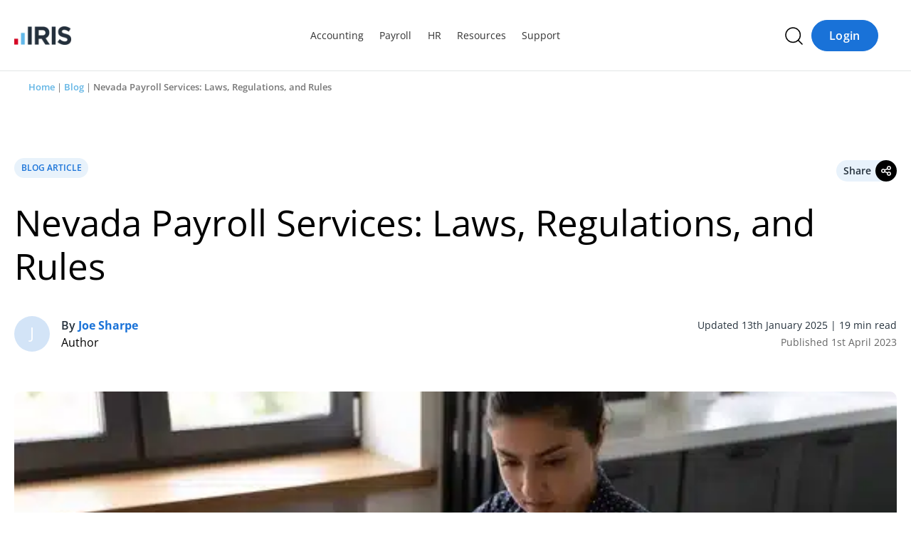

--- FILE ---
content_type: text/html; charset=UTF-8
request_url: https://www.irisglobal.com/blog/nevada-payroll-taxes-guide/
body_size: 47627
content:
<!doctype html>
<html lang="en-US" prefix="og: https://ogp.me/ns#">

<head>
    <meta http-equiv="Content-Type" content="text/html; charset=utf-8" />
    <meta name="viewport" content="width=device-width, initial-scale=1.0, maximum-scale=1.0, user-scalable=0" />
    <link rel="profile" href="https://gmpg.org/xfn/11">
    <script id="cookie-law-info-gcm-var-js">
var _ckyGcm = {"status":true,"default_settings":[{"analytics":"denied","advertisement":"denied","functional":"denied","necessary":"granted","ad_user_data":"denied","ad_personalization":"denied","regions":"AT, BE, BG, HR, CY, CZ, DK, EE, FI, FR, DE, GR, HU, IE, IT, LV, LT, LU, MT, NL, PL, PT, RO, SK, SI, ES, SE, GB, CH, NO, IS, LI, CA-QC, BR, JP, KR, ZA"},{"analytics":"granted","advertisement":"granted","functional":"granted","necessary":"granted","ad_user_data":"granted","ad_personalization":"granted","regions":"US, CA-AB, CA-BC, CA-MB, CA-NB, CA-NL, CA-NS, CA-NT, CA-NU, CA-ON, CA-PE, CA-SK, CA-YT"},{"analytics":"granted","advertisement":"granted","functional":"granted","necessary":"granted","ad_user_data":"granted","ad_personalization":"granted","regions":""}],"wait_for_update":2000,"url_passthrough":true,"ads_data_redaction":false}</script>
<script id="cookie-law-info-gcm-js" type="text/javascript" src="https://irisglobal.b-cdn.net/wp-content/plugins/cookie-law-info/lite/frontend/js/gcm.min.js"></script> <script id="cookieyes" type="text/javascript" src="https://cdn-cookieyes.com/client_data/0733506304b85a669b42e8d885a8cfce/script.js"></script>
<!-- Search Engine Optimization by Rank Math PRO - https://rankmath.com/ -->
<title>Nevada Payroll Services &amp; Resources | IRIS</title>
<link data-rocket-prefetch href="https://munchkin.marketo.net" rel="dns-prefetch">
<link data-rocket-prefetch href="https://www.googletagmanager.com" rel="dns-prefetch">
<link data-rocket-prefetch href="https://scout-cdn.salesloft.com" rel="dns-prefetch">
<link data-rocket-prefetch href="https://irisglobal.b-cdn.net" rel="dns-prefetch">
<link data-rocket-prefetch href="https://cdn-cookieyes.com" rel="dns-prefetch">
<link data-rocket-prefetch href="https://kit.fontawesome.com" rel="dns-prefetch">
<link data-rocket-prefetch href="https://client.prod.mplat-ppcprotect.com" rel="dns-prefetch">
<link data-rocket-prefetch href="https://tracking-api.g2.com" rel="dns-prefetch">
<link data-rocket-prefetch href="https://static.hotjar.com" rel="dns-prefetch">
<link data-rocket-prefetch href="https://try.abtasty.com" rel="dns-prefetch">
<link data-rocket-prefetch href="https://snap.licdn.com" rel="dns-prefetch">
<link data-rocket-prefetch href="https://connect.facebook.net" rel="dns-prefetch">
<link data-rocket-prefetch href="https://googleads.g.doubleclick.net" rel="dns-prefetch">
<link data-rocket-prefetch href="https://script.hotjar.com" rel="dns-prefetch">
<link data-rocket-prefetch href="https://go.accountantsworld.com" rel="dns-prefetch">
<link data-rocket-prefetch href="https://cdn.propensity.com" rel="dns-prefetch">
<link data-rocket-prefetch href="https://www.statcounter.com" rel="dns-prefetch">
<style id="rocket-critical-css">body .breadcrumbs{color:#777;font-size:.8rem;line-height:1;margin:0;padding:1rem 0;text-transform:none}.wp-block-button a{border:none;border-radius:50px;font-size:18px;font-weight:400;line-height:1.1;text-decoration:none}.wp-block-button a.wp-block-button__link{background:#1972d8;border:1px solid #1972d8;color:#fff;display:inline-block;flex-direction:column;flex-shrink:0;font-size:16px;font-style:normal;font-weight:600;justify-content:center;line-height:18px;padding:.75rem 1.5rem;text-align:center;text-transform:unset}#header{left:0;position:fixed;right:0;top:0;z-index:999}#header .section.header-bar{border-bottom:1px solid transparent}@media screen and (max-width:1024px){#header .section.header-bar .logo{padding-right:0}}html{line-height:1.15;-webkit-text-size-adjust:100%}body{margin:0}h1{font-size:2em;margin:.67em 0}a{background-color:rgba(0,0,0,0)}img{border-style:none}input{font-family:inherit;font-size:100%;line-height:1.15;margin:0}input{overflow:visible}[type=submit]{-webkit-appearance:button}[type=submit]::-moz-focus-inner{border-style:none;padding:0}[type=submit]:-moz-focusring{outline:1px dotted ButtonText}fieldset{padding:.35em .75em .625em}legend{box-sizing:border-box;color:inherit;display:table;max-width:100%;padding:0;white-space:normal}[type=search]{-webkit-appearance:textfield;outline-offset:-2px}[type=search]::-webkit-search-decoration{-webkit-appearance:none}::-webkit-file-upload-button{-webkit-appearance:button;font:inherit}[hidden]{display:none}html{box-sizing:border-box;font-size:16px}*,::after,::before{box-sizing:inherit}body{margin:0;padding:0;background:#fff;font-family:"Open Sans","Helvetica Neue",Helvetica,Roboto,Arial,sans-serif;font-weight:400;line-height:1.5;color:#000;-webkit-font-smoothing:antialiased;-moz-osx-font-smoothing:grayscale}img{display:inline-block;vertical-align:middle;max-width:100%;height:auto;-ms-interpolation-mode:bicubic}input{font-family:inherit}[type=search]{display:block;box-sizing:border-box;width:100%;height:2.1875rem;margin:0 0 .9375rem;padding:.46875rem;border:1px solid #cacaca;border-radius:5px;background-color:#fff;box-shadow:none;font-family:inherit;font-size:.875rem;font-weight:400;line-height:1.5;color:#000;-webkit-appearance:none;-moz-appearance:none;appearance:none}[type=submit]{-webkit-appearance:none;-moz-appearance:none;appearance:none;border-radius:0}input[type=search]{box-sizing:border-box}::-moz-placeholder{color:#4d4d4d}::placeholder{color:#4d4d4d}label{display:block;margin:0;font-size:1.0625rem;font-weight:400;line-height:3;color:#000}fieldset{margin:0;padding:0;border:0}legend{max-width:100%;margin-bottom:.46875rem}div,form,h1,h3,h5,h6,li,p,ul{margin:0;padding:0}p{margin-bottom:1rem;font-size:inherit;line-height:1.6;text-rendering:optimizeLegibility}h1,h3,h5,h6{font-family:"Open Sans","Helvetica Neue",Helvetica,Roboto,Arial,sans-serif;font-style:normal;font-weight:600;color:inherit;text-rendering:optimizeLegibility}h1{font-size:2.5rem;line-height:1.4;margin-top:0;margin-bottom:.7rem}h3{font-size:1.375rem;line-height:1.4;margin-top:0;margin-bottom:.7rem}h5{font-size:1rem;line-height:1.4;margin-top:0;margin-bottom:.7rem}h6{font-size:.875rem;line-height:1.4;margin-top:0;margin-bottom:.7rem}@media print,screen and (min-width:40em){h1{font-size:3.875rem}h3{font-size:1.75rem}h5{font-size:1.125rem}h6{font-size:1rem}}a{line-height:inherit;color:#5ba6d4;text-decoration:none}a img{border:0}ul{margin-bottom:1rem;list-style-position:outside;line-height:1.6}li{font-size:inherit}ul{margin-left:1.25rem;list-style-type:disc}ul ul{margin-left:1.25rem;margin-bottom:0}@font-face{font-family:"Open Sans";src:url(/wp-content/themes/iris/assets/fonts/open-sans-v27-latin-regular.woff2) format("svg"),url(/wp-content/themes/iris/assets/fonts/open-sans-v27-latin-regular.woff2) format("woff2"),url(/wp-content/themes/iris/assets/fonts/open-sans-v27-latin-regular.woff) format("woff");font-weight:400;font-style:normal;font-display:swap}@font-face{font-family:"Open Sans";src:url(/wp-content/themes/iris/assets/fonts/open-sans-v27-latin-600.woff2) format("svg"),url(/wp-content/themes/iris/assets/fonts/open-sans-v27-latin-600.woff2) format("woff2"),url(/wp-content/themes/iris/assets/fonts/open-sans-v27-latin-600.woff) format("woff");font-weight:600;font-style:normal;font-display:swap}@font-face{font-family:"Open Sans";src:url(/wp-content/themes/iris/assets/fonts/open-sans-v27-latin-700.woff2) format("svg"),url(/wp-content/themes/iris/assets/fonts/open-sans-v27-latin-700.woff2) format("woff2"),url(/wp-content/themes/iris/assets/fonts/open-sans-v27-latin-700.woff) format("woff");font-weight:700;font-style:normal;font-display:swap}@font-face{font-family:"Open Sans";src:url(/wp-content/themes/iris/assets/fonts/open-sans-v27-latin-800.woff2) format("svg"),url(/wp-content/themes/iris/assets/fonts/open-sans-v27-latin-800.woff2) format("woff2"),url(/wp-content/themes/iris/assets/fonts/open-sans-v27-latin-800.woff) format("woff");font-weight:800;font-style:normal;font-display:swap}.wp-block-button{font-weight:700;text-transform:uppercase;min-width:120px;letter-spacing:.3px;white-space:nowrap;border-radius:50px;letter-spacing:.3px;font-size:14px;opacity:1}.search-submit{display:inline-block;vertical-align:middle;margin:0 0 1rem 0;padding:10px 18px;border:1px solid transparent;border-radius:20px;font-family:inherit;font-size:14px;-webkit-appearance:none;line-height:1;text-align:center;line-height:1.4}.search-submit{background-color:#62b5e5;color:#fff}.wp-block-button__link{background-color:rgba(0,0,0,0);border:none;border-radius:0;box-shadow:none;display:inline-block;font-size:inherit;margin:0;padding:0;color:#2997ff}#back-to-top-button{display:inline-block;border:2px solid #62b5e5;width:50px;height:50px;text-align:center;border-radius:4px;position:fixed;bottom:30px;right:30px;opacity:0;visibility:hidden;z-index:1000;box-shadow:0 2px 10px 0 rgba(0,0,0,.1)}#back-to-top-button svg{fill:#62b5e5;margin:10px}body{overflow-x:hidden;color:#25313c}a{font-weight:700}h1{font-size:3rem;line-height:3.375rem;margin-bottom:20px;line-height:1.4}h3,h5{margin-bottom:10px;line-height:1.4}p{font-weight:400}ul{margin-left:30px}.entry-content{padding:0;width:100%;overflow:hidden}.section{padding:4vh 0}@media screen and (max-width:39.99875em){.section{padding:4vh 0}}.section.header-bar>div{padding-right:1.25rem;padding-left:1.25rem;max-width:81.25rem;margin-left:auto;margin-right:auto}@media print,screen and (min-width:40em){.section.header-bar>div{padding-right:.625rem;padding-left:.625rem;max-width:81.25rem;margin-left:auto;margin-right:auto}}@media print,screen and (min-width:40em)and (min-width:40em){.section.header-bar>div{padding-right:.625rem;padding-left:.625rem}}.row{display:flex;flex-flow:row wrap;margin-right:-.625rem;margin-left:-.625rem}@media print,screen and (min-width:40em){.row{margin-right:-.625rem;margin-left:-.625rem}}p{color:#25313c}span.breadcrumb_last{font-weight:600}.breadcrumbs{margin:0;padding:1rem 0;color:#727272;font-size:.875rem}@media screen and (max-width:1279px){.breadcrumbs{padding:1rem 20px}}.breadcrumbs div{position:relative}@media print,screen and (min-width:40em){.breadcrumbs>div{max-width:1340px;margin-left:auto;margin-right:auto;padding:0 20px}}@media screen and (min-width:40em)and (max-width:1440px){.breadcrumbs>div{max-width:1240px;padding-left:0;padding-right:0}}@media screen and (min-width:40em)and (max-width:1290px){.breadcrumbs>div{max-width:1200px}}@media screen and (min-width:40em)and (max-width:1279px){.breadcrumbs>div{max-width:1140px}}.breadcrumbs a{font-weight:600}.megamenu-search{display:none;position:fixed;background-color:#fff;top:59px;width:100%;left:0;height:calc(100vh - 59px);z-index:999;padding-top:50px}@media print,screen and (min-width:64.0625em){.megamenu-search{top:99px;height:calc(100vh - 99px)}}.megamenu-search-wrapper{padding:0 25px}@media print,screen and (min-width:64.0625em){.megamenu-search-wrapper{padding:0;max-width:840px;margin:0 auto}}body .overlay{position:fixed;width:100vw;height:100vh;background-color:rgba(0,0,0,.5);display:none;z-index:2}.page li{font-weight:400}.iris-nav{color:#000;display:none;padding:0;margin:0;background:#fff;position:fixed;z-index:9999999;opacity:0;visibility:hidden;top:60px;left:0;width:100%;width:100vw;max-width:100%;max-width:100vw;height:calc(100vh - 60px);max-height:calc(100vh - 60px);height:calc(100dvh - 60px);max-height:calc(100dvh - 60px);border:none;box-sizing:border-box;display:flex;flex-direction:column;justify-content:flex-start;overflow-y:auto!important;overflow-x:hidden!important;overscroll-behavior:contain;-ms-overflow-style:none;scrollbar-width:none;padding-bottom:112px}.iris-nav::-webkit-scrollbar{display:none}@media screen and (min-width:37.5em){.iris-nav{width:383px;max-width:383px;left:auto;right:0;visibility:visible;opacity:1;display:block;transform:translateX(100%);padding:0}}@media screen and (min-width:64em){.iris-nav{padding:0;position:unset;background:rgba(0,0,0,0);height:auto;max-height:none;width:auto;max-width:none;overflow-x:unset!important;overflow-y:unset!important;top:0;display:block;opacity:1;visibility:visible;transform:unset}}.iris-nav__container .login-button .wp-block-button__link{width:100%}.iris-nav__container .login-button__container{border-top:1px solid #bbb;padding:2rem 1rem;position:fixed;top:calc(100vh - 110px);top:calc(100dvh - 110px);left:0;right:0;background:#fff}@media screen and (min-width:37.5em){.iris-nav__container .login-button__container{position:relative;border:0;top:auto;bottom:0}}@media screen and (min-width:64em){.iris-nav__container .login-button__container{display:none}}.iris-nav li{list-style:none;display:block;margin:0;font-size:inherit}.iris-nav li a{margin:0;color:inherit;font-size:16px;font-style:normal;font-weight:600;line-height:22px}.iris-nav li span{font-weight:700;font-size:1rem}@media screen and (min-width:64em){.iris-nav li span{font-weight:600}}@media screen and (min-width:64em){.iris-nav li span{font-size:.9rem}}@media screen and (min-width:64em){.iris-nav__item__text{font-weight:600}}.iris-nav__item__description{display:block;font-size:14px!important;line-height:22px;font-weight:400!important;color:#666}@media screen and (min-width:64em){.iris-nav__item__description{font-size:12px!important;line-height:18px;margin-bottom:2px}}.iris-nav>li{color:#333;font-size:14px;padding:0 1rem}@media screen and (min-width:64em){.iris-nav>li{display:inline-block;padding:1rem 0;overflow:visible}}.iris-nav>li.menu-item-has-children>a{position:relative}.iris-nav>li.menu-item-has-children>a:after{font-family:"Font Awesome 6 Pro";content:"\f078";position:absolute;right:1.2rem;top:50%;transform:translateY(-50%);font-size:12px;color:inherit;transform-origin:50% 50%}@media screen and (min-width:64em){.iris-nav>li.menu-item-has-children>a:after{display:none}}.iris-nav>li.menu-item-has-children.is--centered{position:relative}.iris-nav>li.menu-item-has-children.is--centered>.iris-nav__segment__container{width:auto;left:50%;transform:translateX(-50%)}@media screen and (min-width:64em){.iris-nav>li.menu-item-has-children.is--centered>.iris-nav__segment__container{top:3.675rem}}.iris-nav>li>a{background:rgba(0,0,0,0);color:inherit;padding:1rem;display:block;font-size:18px;font-weight:700!important;border-bottom:1px solid #bbb;display:block;position:relative}@media screen and (min-width:64em){.iris-nav>li>a>.iris-nav__item__text{font-weight:400!important}}@media screen and (min-width:64em){.iris-nav>li>a{border:0;font-size:inherit;font-weight:400!important;padding:.25rem .7rem}}.iris-nav>li>a:before{display:none}@media screen and (min-width:64em){.iris-nav>li>a:before{content:"";opacity:0;display:block;position:absolute;left:50%;top:calc(100% + 4px);z-index:99999;transform:translateX(-50%);width:0;height:0;border-style:solid;border-width:0 14px 11px 14px;border-color:transparent transparent #1972d8 transparent}}.iris-nav>li>.iris-nav__segment__container{width:100%;display:block}@media screen and (min-width:64em){.iris-nav>li>.iris-nav__segment__container{background:#fff;padding:1.5rem;display:none;top:calc(100% - 1.35rem);visibility:hidden;opacity:0;width:84%;left:8%;bottom:auto;border-radius:20px;overflow:hidden;visibility:hidden;opacity:0;position:absolute}}.iris-nav>li>.iris-nav__segment__container>ul{margin-top:-100%}@media screen and (min-width:64em){.iris-nav>li>.iris-nav__segment__container>ul{margin-top:0}}.iris-nav>li>.iris-nav__segment__container>ul .iris-nav__column>a.iris-nav__item,.iris-nav>li>.iris-nav__segment__container>ul .iris-nav__column>span.iris-nav__item{background:#f6f6f6}@media screen and (min-width:64em){.iris-nav>li>.iris-nav__segment__container>ul .iris-nav__column>a.iris-nav__item,.iris-nav>li>.iris-nav__segment__container>ul .iris-nav__column>span.iris-nav__item{background:#fff}}.iris-nav__segment{margin:0;border-bottom:1px solid #bbb}@media screen and (min-width:64em){.iris-nav__segment{display:flex;gap:3rem;border:0}}.iris-nav__segment__container{position:relative;overflow:hidden;max-height:0}@media screen and (min-width:64em){.iris-nav__segment__container{box-shadow:0 4px 10px 3px rgba(0,0,0,.15);padding:0;position:unset;max-height:unset;z-index:999999}}.iris-nav__column{display:flex!important;flex-direction:column!important;align-items:flex-start!important;padding:0 .5rem;min-height:60px;overflow:hidden;border-bottom:1px solid #bbb}.iris-nav__column:last-of-type{border-bottom:0}@media screen and (min-width:64em){.iris-nav__column{padding:0;margin:0;flex:1 1 calc(33.33% - 3rem);border-bottom:0;min-width:200px}}.iris-nav__column.menu-item-has-children>a,.iris-nav__column.menu-item-has-children>span{position:relative}.iris-nav__column.menu-item-has-children>a:after,.iris-nav__column.menu-item-has-children>span:after{font-family:"Font Awesome 6 Pro";content:"\f078";position:absolute;right:.7rem;top:50%;transform:translateY(-50%);font-size:12px;color:inherit;transform-origin:50% 50%}@media screen and (min-width:64em){.iris-nav__column.menu-item-has-children>a:after,.iris-nav__column.menu-item-has-children>span:after{display:none}}@media screen and (min-width:64em){.iris-nav__column.menu-item-has-children>a>span,.iris-nav__column.menu-item-has-children>span>span{font-weight:700;font-size:20px}}@media screen and (min-width:64em){.iris-nav__column.menu-item-has-children>a>span{display:flex}.iris-nav__column.menu-item-has-children>a>span:after{font-family:"Font Awesome 6 Pro";content:"\f054";font-size:12px;margin-left:.4rem;color:inherit;left:0;position:relative}}.iris-nav__column>a.iris-nav__item,.iris-nav__column>span.iris-nav__item{font-size:18px;font-style:normal;font-weight:700;line-height:26px;letter-spacing:.1px;margin-bottom:0;display:block;width:100%;background:#fff;color:#000;padding:1rem 0}@media screen and (min-width:64em){.iris-nav__column>a.iris-nav__item,.iris-nav__column>span.iris-nav__item{font-size:20px;padding:0 .6rem;margin-bottom:1.25rem}}.iris-nav__column>ul{margin:0;height:auto;width:100%;margin-top:-300%;padding-bottom:.5rem}@media screen and (min-width:64em){.iris-nav__column>ul{display:flex;margin-top:0;flex-direction:column;padding-bottom:0}}.iris-nav__column>ul li{display:block;margin-bottom:.5rem}@media screen and (min-width:64em){.iris-nav__column>ul li{margin-bottom:0}}.iris-nav__column>ul li>a{color:#333;display:block;padding:.4rem .5rem;font-weight:600;border-radius:10px}@media screen and (min-width:64em){.iris-nav__column>ul li>a{padding:.4rem .6rem;border-radius:10px;border:0}}.iris-nav__column>ul li:not(.is--highlighted):last-of-type{margin-bottom:1.5rem}.iris-nav__toggle{padding:0;font-size:1.4rem;line-height:16px;height:18px;width:18px;color:#333;margin-left:1rem}.iris-nav__toggle:before{font-family:"Font Awesome 6 Pro";content:"\f0c9";font-size:inherit;line-height:inherit;position:relative;top:1px}@media screen and (min-width:64em){.iris-nav__toggle{display:none}}#header{z-index:999!important}#header .section.header-bar>.row{position:relative}@media screen and (min-width:64em){body #header .section.header-bar{padding:0 20px;height:100px}}.actions-wrapper .search-icon img{width:25px;height:25px}.actions-wrapper .megamenu-search{top:60px;height:auto;box-shadow:0 3px 7px rgba(0,0,0,.05);padding:2rem 0 1rem;border-bottom:solid 1px #e2e5e6}@media screen and (min-width:64em){.actions-wrapper .megamenu-search{top:100px}}.actions-wrapper .megamenu-search .search-form{display:flex;align-items:center}.actions-wrapper .megamenu-search .search-form .search-submit{background:#1972d8;margin-left:.5rem}@media screen and (min-width:37.5em){.actions-wrapper .megamenu-search .search-form .search-submit{margin-left:1rem}}.actions-wrapper .megamenu-search .search-form .search-field{padding:10px 12px;height:auto;border-radius:20px}#header .section.header-bar .row .wp-block-button.login a{text-transform:capitalize}.iris-nav__container .login-button .wp-block-button__link{text-transform:capitalize}.blog-card-group{width:100%}.blog-card-group>.row{display:block;margin-left:0;margin-right:0}.blog-article-main{padding:30px 0 75px 0;background:#fff}.blog-article-main .container{padding-right:20px;padding-left:20px;max-width:1300px;margin-left:auto;margin-right:auto}.blog-article-main .blog-article-inner-main{display:flex;flex-direction:row;justify-content:space-between}.blog-article-main .blog-article-inner-main .blog-article-heading{width:70%;margin-right:60px;position:relative}.blog-article-main .blog-article-inner-main .blog-article-heading .blog-arti-share{display:flex;justify-content:space-between;align-content:center;align-items:center;margin-bottom:10px}.blog-article-main .blog-article-inner-main .blog-article-heading .blog-arti-share h6{font:14px "Open Sans",sans-serif;font-style:normal;font-weight:400;line-height:22px;letter-spacing:.3px;text-transform:uppercase;color:#333;margin:0}.blog-article-main .blog-article-inner-main .blog-article-heading .blog-arti-share p{font:14px "Open Sans",sans-serif;font-style:normal;font-weight:600;line-height:14px;color:#2997ff;margin:0}.blog-article-main .blog-article-inner-main .blog-article-heading .blog-arti-share .share_over{display:none;position:absolute;top:-6px;right:-30px;background:#fff;box-shadow:0 5px 5px -2px rgba(0,0,0,.26);border-bottom-left-radius:10px;border-bottom-right-radius:10px;padding:2px 0 10px 0}.blog-article-main .blog-article-inner-main .blog-article-heading .blog-arti-share .share_over img{max-width:20px}.blog-article-main .blog-article-inner-main .blog-article-heading .blog-arti-share .share_over .head{background-color:rgba(0,0,0,.06);padding:7px 30px 8px 30px}.blog-article-main .blog-article-inner-main .blog-article-heading .blog-arti-share .share_over ul{list-style-type:none;margin:0}.blog-article-main .blog-article-inner-main .blog-article-heading .blog-arti-share .share_over ul li{padding:10px 10px 4px 10px}.blog-article-main .blog-article-inner-main .blog-article-heading .blog-arti-share .share_over ul li a{color:#000;font-size:11px}.blog-article-main .blog-article-inner-main .blog-article-heading .blog-arti-share .share_over ul li a img{margin-right:8px}.blog-article-main .blog-article-inner-main .blog-article-heading .row .blog-card>div{padding:0;margin:0}.blog-article-main .blog-article-inner-main .blog-article-heading .row .blog-card h1{font:44px "Open Sans",sans-serif;font-style:normal;font-weight:400;line-height:54px;letter-spacing:-.2px;color:#333}.blog-article-main .blog-article-inner-main .blog-article-heading .row .blog-card .blog-meta{margin-bottom:20px}.blog-article-main .blog-article-inner-main .blog-article-heading .row .blog-card h5{font:16px "Open Sans",sans-serif;font-style:normal;font-weight:700;line-height:14px;color:#333;margin-bottom:15px;margin-top:15px}.blog-article-main .blog-article-inner-main .blog-article-heading .row .blog-card p{font-size:18px;font-style:normal;font-weight:400;line-height:24px;letter-spacing:-.1px;color:#333;margin-bottom:20px}.blog-article-main .blog-article-inner-main .blog-right{width:30%;margin-top:30px}.blog-article-main .blog-article-inner-main .blog-right h3{font-size:14px;font-weight:700}.blog-article-main .blog-article-inner-main .blog-right .most-popular{padding-bottom:40px}.blog-article-main .blog-article-inner-main .blog-right .most-popular .inner{display:flex;align-items:center;border:1px solid #ccc;margin-bottom:10px}.blog-article-main .blog-article-inner-main .blog-right .most-popular .inner .left-inner-section{padding-right:12px;padding-left:12px;flex:3}.blog-article-main .blog-article-inner-main .blog-right .most-popular .inner .left-inner-section h5 a{font-size:10px;font-style:normal;font-weight:400;line-height:26px;text-transform:uppercase;margin-bottom:3px;margin-top:0;color:#8b8b8b}.blog-article-main .blog-article-inner-main .blog-right .most-popular .inner .left-inner-section p,.blog-article-main .blog-article-inner-main .blog-right .most-popular .inner .left-inner-section p a{font:12px "Open Sans",sans-serif;font-style:normal;font-weight:400;line-height:16px;color:#000;margin-top:0}.blog-article-main .blog-article-inner-main .blog-right .most-popular .inner .right-img-section{width:148px;height:118px;overflow:hidden;position:relative;background-color:#eee}.blog-article-main .blog-article-inner-main .blog-right .most-popular .inner .right-img-section img{position:absolute;width:auto;height:100%;max-width:none;left:-50%}.blog-article-main .blog-article-inner-main .blog-right .most-popular .most-popular-content{display:flex;flex-direction:row}.blog-article-main .blog-article-inner-main .blog-right .follow{padding-bottom:40px}.blog-article-main .blog-article-inner-main .blog-right .follow .social-icon{background:#fff;border:1px solid #c4c4c4;box-sizing:border-box;padding:23px 25px;display:flex;flex-direction:row;flex-wrap:nowrap;justify-content:space-between}.blog-article-main .blog-article-inner-main .blog-right .newsletter-signup{margin:0 0 50px 0}.blog-article-main .blog-article-inner-main .blog-right .newsletter-signup p{font-size:12px;text-align:left}.blog-article-main .blog-article-inner-main .blog-right .newsletter-signup .umfwrap form.mktoForm label{font-size:12px}@media screen and (max-width:1025px){.blog-article-main .blog-article-inner-main{display:block}.blog-article-main .blog-article-inner-main .blog-article-heading{width:100%;margin:0}.blog-article-main .blog-article-inner-main .blog-right{width:100%}}.wp-block-button{font-weight:700;text-transform:uppercase;min-width:120px;letter-spacing:.3px;white-space:nowrap;border-radius:50px;letter-spacing:.3px;font-size:14px;opacity:1}.search-submit{display:inline-block;vertical-align:middle;margin:0 0 1rem 0;padding:10px 18px;border:1px solid transparent;border-radius:20px;font-family:inherit;font-size:14px;-webkit-appearance:none;line-height:1;text-align:center;line-height:1.4}.search-submit{background-color:#62b5e5;color:#fff}.wp-block-button__link{background-color:rgba(0,0,0,0);border:none;border-radius:0;box-shadow:none;display:inline-block;font-size:inherit;margin:0;padding:0;color:#2997ff}#back-to-top-button{display:inline-block;border:2px solid #62b5e5;width:50px;height:50px;text-align:center;border-radius:4px;position:fixed;bottom:30px;right:30px;opacity:0;visibility:hidden;z-index:1000;box-shadow:0 2px 10px 0 rgba(0,0,0,.1)}#back-to-top-button svg{fill:#62b5e5;margin:10px}.umfwrap{padding-bottom:50px}.umfwrap form{margin:20px auto;max-width:20rem}.umfwrap form div.mktoAsterix{float:left;display:inline-block;margin-right:5px;display:none}.mktoSelectField{margin-bottom:0}.mktoForm>.mktoFormRow fieldset{border:none}.mktoForm .mktoFormRow .mktoFieldWrap{position:relative}noscript{width:100%}.umfwrap p{text-align:center}.umfwrap .mktoForm{max-width:460px;width:auto!important;margin:0 auto 20px auto;padding:0 40px}.umfwrap .mktoForm .mktoFormRow .mktoFieldWrap label{line-height:1.6;margin:20px 0 20px 0}@media screen and (max-width:39.99875em){.umfwrap .mktoForm{padding:0 20px}}.umfwrap .mktoForm{padding:0;margin:0}.umfwrap .mktoForm .mktoFormRow .mktoFieldWrap label{margin:10px 0}#header{position:sticky;top:0;z-index:9999;background:#fff}#header .section.header-bar{background:#fff;padding:0 20px;height:60px;border-bottom:solid 1px #e2e5e6}@media screen and (min-width:1025px){#header .section.header-bar{padding:0 20px;height:100px}}#header .section.header-bar .row{margin-top:0;padding:0;height:100%;align-items:center;justify-content:space-between}#header .section.header-bar .row .wp-block-button.login{display:none}@media screen and (min-width:64em){#header .section.header-bar .row .wp-block-button.login{display:block;margin-left:.75rem}}#header .section.header-bar .actions-wrapper{display:flex;align-items:center;justify-content:flex-end}#header .section.header-bar .logo{flex:0 1 0%;width:auto;margin-left:.625rem;margin-right:.625rem;margin:0 20px}@media screen and (min-width:1025px){#header .section.header-bar .logo{display:block;margin:0 20px 0 0}}@media screen and (max-width:640px){#header .section.header-bar .logo{margin:0;padding-left:20px}}#header .section.header-bar .logo a{width:80px;display:block}.section.sectors.sectors-full .sector .body .quote{align-self:end;border-left:none;-ms-grid-row:2;-ms-grid-column:1;-ms-grid-column-span:1;grid-area:quote;padding:20px}.section.sectors.sectors-full .sector .body .intro{padding:20px;-ms-grid-row:1;-ms-grid-column:2;-ms-grid-column-span:1;grid-area:intro}.section.sectors.sectors-full .sector .body .business-types{padding:2em;grid-area:business-types}.section.sectors.sectors-full .sector .footer{grid-area:footer;padding:2em 1em}@media screen and (max-width:1024px){.section.header-bar .row{display:flex;flex-flow:row wrap;margin-right:-.55556rem;margin-left:-.55556rem}.section.header-bar>div{padding-right:1.11111rem;padding-left:1.11111rem;max-width:72.22222rem!important;margin-left:auto!important;margin-right:auto!important}}*{margin:0;padding:0}.post-107342 .wp-block-media-text .container figure{width:100%;grid-area:unset;display:flex;justify-content:center;align-items:center;padding-bottom:60px}.post-107342 .wp-block-media-text .container .wp-block-media-text__content{flex:1;grid-area:unset;padding:0}@media print,screen and (min-width:40em){.post-107342 .wp-block-media-text .container .wp-block-media-text__content{flex:1;grid-area:unset;padding:0 40px}}:root{--swiper-theme-color:#007aff}:root{--swiper-navigation-size:44px}.megamenu-search{top:85px;height:calc(100vh - 99px)}body{line-height:22px}</style><link rel="preload" data-rocket-preload as="image" href="https://irisglobal.b-cdn.net/wp-content/uploads/2023/11/IRIS-logo-190x60-1.png.webp" fetchpriority="high">
<meta name="description" content="Payroll services in Nevada can be difficult to find but we are here to help navigate the changing state and federal laws. Here&#039;s a helpful guide."/>
<meta name="robots" content="follow, index, max-snippet:-1, max-video-preview:-1, max-image-preview:large"/>
<link rel="canonical" href="https://www.irisglobal.com/blog/nevada-payroll-taxes-guide/" />
<meta property="og:locale" content="en_US" />
<meta property="og:type" content="article" />
<meta property="og:title" content="Nevada Payroll Services &amp; Resources | IRIS" />
<meta property="og:description" content="Payroll services in Nevada can be difficult to find but we are here to help navigate the changing state and federal laws. Here&#039;s a helpful guide." />
<meta property="og:url" content="https://www.irisglobal.com/blog/nevada-payroll-taxes-guide/" />
<meta property="og:site_name" content="IRIS" />
<meta property="og:updated_time" content="2025-01-13T10:46:12-05:00" />
<meta property="og:image" content="https://irisglobal.b-cdn.net/wp-content/uploads/2024/04/Pay-your-employees.webp" />
<meta property="og:image:secure_url" content="https://irisglobal.b-cdn.net/wp-content/uploads/2024/04/Pay-your-employees.webp" />
<meta property="og:image:width" content="576" />
<meta property="og:image:height" content="384" />
<meta property="og:image:alt" content="Nevada Payroll Services: Laws, Regulations, and Rules" />
<meta property="og:image:type" content="image/webp" />
<meta name="twitter:card" content="summary_large_image" />
<meta name="twitter:title" content="Nevada Payroll Services &amp; Resources | IRIS" />
<meta name="twitter:description" content="Payroll services in Nevada can be difficult to find but we are here to help navigate the changing state and federal laws. Here&#039;s a helpful guide." />
<meta name="twitter:site" content="@IRISSoftwareGrp" />
<meta name="twitter:creator" content="@IRISSoftwareGrp" />
<meta name="twitter:image" content="https://irisglobal.b-cdn.net/wp-content/uploads/2024/04/Pay-your-employees.webp" />
<script type="application/ld+json" class="rank-math-schema-pro">{"@context":"https://schema.org","@graph":[{"@type":"BreadcrumbList","@id":"https://www.irisglobal.com/blog/nevada-payroll-taxes-guide/#breadcrumb","itemListElement":[{"@type":"ListItem","position":"1","item":{"@id":"https://www.irisglobal.com","name":"Home"}},{"@type":"ListItem","position":"2","item":{"@id":"https://www.irisglobal.com/blog/nevada-payroll-taxes-guide/","name":"Nevada Payroll Services: Laws, Regulations, and Rules"}}]}]}</script>
<!-- /Rank Math WordPress SEO plugin -->

<link rel='dns-prefetch' href='//kit.fontawesome.com' />
<link rel="alternate" type="application/rss+xml" title="IRIS &raquo; Feed" href="https://www.irisglobal.com/feed/" />
<link rel="alternate" type="application/rss+xml" title="IRIS &raquo; Comments Feed" href="https://www.irisglobal.com/comments/feed/" />
<link rel="alternate" title="oEmbed (JSON)" type="application/json+oembed" href="https://www.irisglobal.com/wp-json/oembed/1.0/embed?url=https%3A%2F%2Fwww.irisglobal.com%2Fblog%2Fnevada-payroll-taxes-guide%2F" />
<link rel="alternate" title="oEmbed (XML)" type="text/xml+oembed" href="https://www.irisglobal.com/wp-json/oembed/1.0/embed?url=https%3A%2F%2Fwww.irisglobal.com%2Fblog%2Fnevada-payroll-taxes-guide%2F&#038;format=xml" />
<style id='wp-img-auto-sizes-contain-inline-css' type='text/css'>
img:is([sizes=auto i],[sizes^="auto," i]){contain-intrinsic-size:3000px 1500px}
/*# sourceURL=wp-img-auto-sizes-contain-inline-css */
</style>
<style id='wp-emoji-styles-inline-css' type='text/css'>

	img.wp-smiley, img.emoji {
		display: inline !important;
		border: none !important;
		box-shadow: none !important;
		height: 1em !important;
		width: 1em !important;
		margin: 0 0.07em !important;
		vertical-align: -0.1em !important;
		background: none !important;
		padding: 0 !important;
	}
/*# sourceURL=wp-emoji-styles-inline-css */
</style>
<style id='wp-block-library-inline-css' type='text/css'>
:root{--wp-block-synced-color:#7a00df;--wp-block-synced-color--rgb:122,0,223;--wp-bound-block-color:var(--wp-block-synced-color);--wp-editor-canvas-background:#ddd;--wp-admin-theme-color:#007cba;--wp-admin-theme-color--rgb:0,124,186;--wp-admin-theme-color-darker-10:#006ba1;--wp-admin-theme-color-darker-10--rgb:0,107,160.5;--wp-admin-theme-color-darker-20:#005a87;--wp-admin-theme-color-darker-20--rgb:0,90,135;--wp-admin-border-width-focus:2px}@media (min-resolution:192dpi){:root{--wp-admin-border-width-focus:1.5px}}.wp-element-button{cursor:pointer}:root .has-very-light-gray-background-color{background-color:#eee}:root .has-very-dark-gray-background-color{background-color:#313131}:root .has-very-light-gray-color{color:#eee}:root .has-very-dark-gray-color{color:#313131}:root .has-vivid-green-cyan-to-vivid-cyan-blue-gradient-background{background:linear-gradient(135deg,#00d084,#0693e3)}:root .has-purple-crush-gradient-background{background:linear-gradient(135deg,#34e2e4,#4721fb 50%,#ab1dfe)}:root .has-hazy-dawn-gradient-background{background:linear-gradient(135deg,#faaca8,#dad0ec)}:root .has-subdued-olive-gradient-background{background:linear-gradient(135deg,#fafae1,#67a671)}:root .has-atomic-cream-gradient-background{background:linear-gradient(135deg,#fdd79a,#004a59)}:root .has-nightshade-gradient-background{background:linear-gradient(135deg,#330968,#31cdcf)}:root .has-midnight-gradient-background{background:linear-gradient(135deg,#020381,#2874fc)}:root{--wp--preset--font-size--normal:16px;--wp--preset--font-size--huge:42px}.has-regular-font-size{font-size:1em}.has-larger-font-size{font-size:2.625em}.has-normal-font-size{font-size:var(--wp--preset--font-size--normal)}.has-huge-font-size{font-size:var(--wp--preset--font-size--huge)}.has-text-align-center{text-align:center}.has-text-align-left{text-align:left}.has-text-align-right{text-align:right}.has-fit-text{white-space:nowrap!important}#end-resizable-editor-section{display:none}.aligncenter{clear:both}.items-justified-left{justify-content:flex-start}.items-justified-center{justify-content:center}.items-justified-right{justify-content:flex-end}.items-justified-space-between{justify-content:space-between}.screen-reader-text{border:0;clip-path:inset(50%);height:1px;margin:-1px;overflow:hidden;padding:0;position:absolute;width:1px;word-wrap:normal!important}.screen-reader-text:focus{background-color:#ddd;clip-path:none;color:#444;display:block;font-size:1em;height:auto;left:5px;line-height:normal;padding:15px 23px 14px;text-decoration:none;top:5px;width:auto;z-index:100000}html :where(.has-border-color){border-style:solid}html :where([style*=border-top-color]){border-top-style:solid}html :where([style*=border-right-color]){border-right-style:solid}html :where([style*=border-bottom-color]){border-bottom-style:solid}html :where([style*=border-left-color]){border-left-style:solid}html :where([style*=border-width]){border-style:solid}html :where([style*=border-top-width]){border-top-style:solid}html :where([style*=border-right-width]){border-right-style:solid}html :where([style*=border-bottom-width]){border-bottom-style:solid}html :where([style*=border-left-width]){border-left-style:solid}html :where(img[class*=wp-image-]){height:auto;max-width:100%}:where(figure){margin:0 0 1em}html :where(.is-position-sticky){--wp-admin--admin-bar--position-offset:var(--wp-admin--admin-bar--height,0px)}@media screen and (max-width:600px){html :where(.is-position-sticky){--wp-admin--admin-bar--position-offset:0px}}

/*# sourceURL=wp-block-library-inline-css */
</style><link rel='preload'  href='https://irisglobal.b-cdn.net/wp-content/plugins/woocommerce/assets/client/blocks/wc-blocks.css?ver=wc-10.4.3' data-rocket-async="style" as="style" onload="this.onload=null;this.rel='stylesheet'" onerror="this.removeAttribute('data-rocket-async')"  type='text/css' media='all' />

<style id='classic-theme-styles-inline-css' type='text/css'>
/*! This file is auto-generated */
.wp-block-button__link{color:#fff;background-color:#32373c;border-radius:9999px;box-shadow:none;text-decoration:none;padding:calc(.667em + 2px) calc(1.333em + 2px);font-size:1.125em}.wp-block-file__button{background:#32373c;color:#fff;text-decoration:none}
/*# sourceURL=/wp-includes/css/classic-themes.min.css */
</style>
<link rel='preload'  href='https://irisglobal.b-cdn.net/wp-content/plugins/iris-blocks/build/theme/global-iris-global.css?ver=1765977042' data-rocket-async="style" as="style" onload="this.onload=null;this.rel='stylesheet'" onerror="this.removeAttribute('data-rocket-async')"  type='text/css' media='all' />
<style id='global-stylesheet-inline-css' type='text/css'>
:root{--wp--preset--aspect-ratio--square: 1;--wp--preset--aspect-ratio--4-3: 4/3;--wp--preset--aspect-ratio--3-4: 3/4;--wp--preset--aspect-ratio--3-2: 3/2;--wp--preset--aspect-ratio--2-3: 2/3;--wp--preset--aspect-ratio--16-9: 16/9;--wp--preset--aspect-ratio--9-16: 9/16;--wp--preset--color--black: #000000;--wp--preset--color--cyan-bluish-gray: #abb8c3;--wp--preset--color--white: #ffffff;--wp--preset--color--pale-pink: #f78da7;--wp--preset--color--vivid-red: #cf2e2e;--wp--preset--color--luminous-vivid-orange: #ff6900;--wp--preset--color--luminous-vivid-amber: #fcb900;--wp--preset--color--light-green-cyan: #7bdcb5;--wp--preset--color--vivid-green-cyan: #00d084;--wp--preset--color--pale-cyan-blue: #8ed1fc;--wp--preset--color--vivid-cyan-blue: #0693e3;--wp--preset--color--vivid-purple: #9b51e0;--wp--preset--color--colour-neutral-iris-light-2: #FAFCFE;--wp--preset--color--colour-neutral-iris-light-5: #F3F8FD;--wp--preset--gradient--vivid-cyan-blue-to-vivid-purple: linear-gradient(135deg,rgb(6,147,227) 0%,rgb(155,81,224) 100%);--wp--preset--gradient--light-green-cyan-to-vivid-green-cyan: linear-gradient(135deg,rgb(122,220,180) 0%,rgb(0,208,130) 100%);--wp--preset--gradient--luminous-vivid-amber-to-luminous-vivid-orange: linear-gradient(135deg,rgb(252,185,0) 0%,rgb(255,105,0) 100%);--wp--preset--gradient--luminous-vivid-orange-to-vivid-red: linear-gradient(135deg,rgb(255,105,0) 0%,rgb(207,46,46) 100%);--wp--preset--gradient--very-light-gray-to-cyan-bluish-gray: linear-gradient(135deg,rgb(238,238,238) 0%,rgb(169,184,195) 100%);--wp--preset--gradient--cool-to-warm-spectrum: linear-gradient(135deg,rgb(74,234,220) 0%,rgb(151,120,209) 20%,rgb(207,42,186) 40%,rgb(238,44,130) 60%,rgb(251,105,98) 80%,rgb(254,248,76) 100%);--wp--preset--gradient--blush-light-purple: linear-gradient(135deg,rgb(255,206,236) 0%,rgb(152,150,240) 100%);--wp--preset--gradient--blush-bordeaux: linear-gradient(135deg,rgb(254,205,165) 0%,rgb(254,45,45) 50%,rgb(107,0,62) 100%);--wp--preset--gradient--luminous-dusk: linear-gradient(135deg,rgb(255,203,112) 0%,rgb(199,81,192) 50%,rgb(65,88,208) 100%);--wp--preset--gradient--pale-ocean: linear-gradient(135deg,rgb(255,245,203) 0%,rgb(182,227,212) 50%,rgb(51,167,181) 100%);--wp--preset--gradient--electric-grass: linear-gradient(135deg,rgb(202,248,128) 0%,rgb(113,206,126) 100%);--wp--preset--gradient--midnight: linear-gradient(135deg,rgb(2,3,129) 0%,rgb(40,116,252) 100%);--wp--preset--font-size--small: 13px;--wp--preset--font-size--medium: 20px;--wp--preset--font-size--large: 36px;--wp--preset--font-size--x-large: 42px;--wp--preset--spacing--20: 0.44rem;--wp--preset--spacing--30: 0.67rem;--wp--preset--spacing--40: 1rem;--wp--preset--spacing--50: 1.5rem;--wp--preset--spacing--60: 2.25rem;--wp--preset--spacing--70: 3.38rem;--wp--preset--spacing--80: 5.06rem;--wp--preset--shadow--natural: 6px 6px 9px rgba(0, 0, 0, 0.2);--wp--preset--shadow--deep: 12px 12px 50px rgba(0, 0, 0, 0.4);--wp--preset--shadow--sharp: 6px 6px 0px rgba(0, 0, 0, 0.2);--wp--preset--shadow--outlined: 6px 6px 0px -3px rgb(255, 255, 255), 6px 6px rgb(0, 0, 0);--wp--preset--shadow--crisp: 6px 6px 0px rgb(0, 0, 0);}:where(.is-layout-flex){gap: 0.5em;}:where(.is-layout-grid){gap: 0.5em;}body .is-layout-flex{display: flex;}.is-layout-flex{flex-wrap: wrap;align-items: center;}.is-layout-flex > :is(*, div){margin: 0;}body .is-layout-grid{display: grid;}.is-layout-grid > :is(*, div){margin: 0;}:where(.wp-block-columns.is-layout-flex){gap: 2em;}:where(.wp-block-columns.is-layout-grid){gap: 2em;}:where(.wp-block-post-template.is-layout-flex){gap: 1.25em;}:where(.wp-block-post-template.is-layout-grid){gap: 1.25em;}.has-black-color{color: var(--wp--preset--color--black) !important;}.has-cyan-bluish-gray-color{color: var(--wp--preset--color--cyan-bluish-gray) !important;}.has-white-color{color: var(--wp--preset--color--white) !important;}.has-pale-pink-color{color: var(--wp--preset--color--pale-pink) !important;}.has-vivid-red-color{color: var(--wp--preset--color--vivid-red) !important;}.has-luminous-vivid-orange-color{color: var(--wp--preset--color--luminous-vivid-orange) !important;}.has-luminous-vivid-amber-color{color: var(--wp--preset--color--luminous-vivid-amber) !important;}.has-light-green-cyan-color{color: var(--wp--preset--color--light-green-cyan) !important;}.has-vivid-green-cyan-color{color: var(--wp--preset--color--vivid-green-cyan) !important;}.has-pale-cyan-blue-color{color: var(--wp--preset--color--pale-cyan-blue) !important;}.has-vivid-cyan-blue-color{color: var(--wp--preset--color--vivid-cyan-blue) !important;}.has-vivid-purple-color{color: var(--wp--preset--color--vivid-purple) !important;}.has-black-background-color{background-color: var(--wp--preset--color--black) !important;}.has-cyan-bluish-gray-background-color{background-color: var(--wp--preset--color--cyan-bluish-gray) !important;}.has-white-background-color{background-color: var(--wp--preset--color--white) !important;}.has-pale-pink-background-color{background-color: var(--wp--preset--color--pale-pink) !important;}.has-vivid-red-background-color{background-color: var(--wp--preset--color--vivid-red) !important;}.has-luminous-vivid-orange-background-color{background-color: var(--wp--preset--color--luminous-vivid-orange) !important;}.has-luminous-vivid-amber-background-color{background-color: var(--wp--preset--color--luminous-vivid-amber) !important;}.has-light-green-cyan-background-color{background-color: var(--wp--preset--color--light-green-cyan) !important;}.has-vivid-green-cyan-background-color{background-color: var(--wp--preset--color--vivid-green-cyan) !important;}.has-pale-cyan-blue-background-color{background-color: var(--wp--preset--color--pale-cyan-blue) !important;}.has-vivid-cyan-blue-background-color{background-color: var(--wp--preset--color--vivid-cyan-blue) !important;}.has-vivid-purple-background-color{background-color: var(--wp--preset--color--vivid-purple) !important;}.has-black-border-color{border-color: var(--wp--preset--color--black) !important;}.has-cyan-bluish-gray-border-color{border-color: var(--wp--preset--color--cyan-bluish-gray) !important;}.has-white-border-color{border-color: var(--wp--preset--color--white) !important;}.has-pale-pink-border-color{border-color: var(--wp--preset--color--pale-pink) !important;}.has-vivid-red-border-color{border-color: var(--wp--preset--color--vivid-red) !important;}.has-luminous-vivid-orange-border-color{border-color: var(--wp--preset--color--luminous-vivid-orange) !important;}.has-luminous-vivid-amber-border-color{border-color: var(--wp--preset--color--luminous-vivid-amber) !important;}.has-light-green-cyan-border-color{border-color: var(--wp--preset--color--light-green-cyan) !important;}.has-vivid-green-cyan-border-color{border-color: var(--wp--preset--color--vivid-green-cyan) !important;}.has-pale-cyan-blue-border-color{border-color: var(--wp--preset--color--pale-cyan-blue) !important;}.has-vivid-cyan-blue-border-color{border-color: var(--wp--preset--color--vivid-cyan-blue) !important;}.has-vivid-purple-border-color{border-color: var(--wp--preset--color--vivid-purple) !important;}.has-vivid-cyan-blue-to-vivid-purple-gradient-background{background: var(--wp--preset--gradient--vivid-cyan-blue-to-vivid-purple) !important;}.has-light-green-cyan-to-vivid-green-cyan-gradient-background{background: var(--wp--preset--gradient--light-green-cyan-to-vivid-green-cyan) !important;}.has-luminous-vivid-amber-to-luminous-vivid-orange-gradient-background{background: var(--wp--preset--gradient--luminous-vivid-amber-to-luminous-vivid-orange) !important;}.has-luminous-vivid-orange-to-vivid-red-gradient-background{background: var(--wp--preset--gradient--luminous-vivid-orange-to-vivid-red) !important;}.has-very-light-gray-to-cyan-bluish-gray-gradient-background{background: var(--wp--preset--gradient--very-light-gray-to-cyan-bluish-gray) !important;}.has-cool-to-warm-spectrum-gradient-background{background: var(--wp--preset--gradient--cool-to-warm-spectrum) !important;}.has-blush-light-purple-gradient-background{background: var(--wp--preset--gradient--blush-light-purple) !important;}.has-blush-bordeaux-gradient-background{background: var(--wp--preset--gradient--blush-bordeaux) !important;}.has-luminous-dusk-gradient-background{background: var(--wp--preset--gradient--luminous-dusk) !important;}.has-pale-ocean-gradient-background{background: var(--wp--preset--gradient--pale-ocean) !important;}.has-electric-grass-gradient-background{background: var(--wp--preset--gradient--electric-grass) !important;}.has-midnight-gradient-background{background: var(--wp--preset--gradient--midnight) !important;}.has-small-font-size{font-size: var(--wp--preset--font-size--small) !important;}.has-medium-font-size{font-size: var(--wp--preset--font-size--medium) !important;}.has-large-font-size{font-size: var(--wp--preset--font-size--large) !important;}.has-x-large-font-size{font-size: var(--wp--preset--font-size--x-large) !important;}
/*# sourceURL=global-stylesheet-inline-css */
</style>
<style id='woocommerce-inline-inline-css' type='text/css'>
.woocommerce form .form-row .required { visibility: visible; }
/*# sourceURL=woocommerce-inline-inline-css */
</style>
<link rel='preload'  href='https://irisglobal.b-cdn.net/wp-content/themes/iris/redesign/style.css' data-rocket-async="style" as="style" onload="this.onload=null;this.rel='stylesheet'" onerror="this.removeAttribute('data-rocket-async')"  type='text/css' media='all' />
<link rel='preload'  href='https://irisglobal.b-cdn.net/wp-content/cache/background-css/1/irisglobal.b-cdn.net/wp-content/themes/iris/build/assets/style-Cenv9QyX.css?wpr_t=1768862597' data-rocket-async="style" as="style" onload="this.onload=null;this.rel='stylesheet'" onerror="this.removeAttribute('data-rocket-async')"  type='text/css' media='screen' />
<script type="text/javascript" src="https://irisglobal.b-cdn.net/wp-includes/js/jquery/jquery.min.js?ver=3.7.1" id="jquery-core-js"></script>
<script type="text/javascript" src="https://irisglobal.b-cdn.net/wp-includes/js/jquery/jquery-migrate.min.js?ver=3.4.1" id="jquery-migrate-js"></script>
<script type="text/javascript" src="https://kit.fontawesome.com/e445301b9c.js" id="font-awesome-kit-js" async="async" data-wp-strategy="async"></script>
<script type="module" src="https://www.irisglobal.com/wp-content/themes/iris/build/assets/index-imzGpVQW.js" id="style-js-js"></script><link rel="https://api.w.org/" href="https://www.irisglobal.com/wp-json/" /><link rel="alternate" title="JSON" type="application/json" href="https://www.irisglobal.com/wp-json/wp/v2/blog/149022" /><link rel="EditURI" type="application/rsd+xml" title="RSD" href="https://www.irisglobal.com/xmlrpc.php?rsd" />
<link rel='shortlink' href='https://www.irisglobal.com/?p=149022' />
		<script type="text/javascript">
			var _statcounter = _statcounter || [];
			_statcounter.push({"tags": {"author": "joe.sharpe@irisglobal.com"}});
		</script>
		
		<script>
		(function(h,o,t,j,a,r){
			h.hj=h.hj||function(){(h.hj.q=h.hj.q||[]).push(arguments)};
			h._hjSettings={hjid:2836923,hjsv:5};
			a=o.getElementsByTagName('head')[0];
			r=o.createElement('script');r.async=1;
			r.src=t+h._hjSettings.hjid+j+h._hjSettings.hjsv;
			a.appendChild(r);
		})(window,document,'//static.hotjar.com/c/hotjar-','.js?sv=');
		</script>
			<noscript><style>.woocommerce-product-gallery{ opacity: 1 !important; }</style></noscript>
	<link rel="icon" href="https://irisglobal.b-cdn.net/wp-content/uploads/2021/04/favicon.ico" sizes="32x32" />
<link rel="icon" href="https://irisglobal.b-cdn.net/wp-content/uploads/2021/04/favicon.ico" sizes="192x192" />
<link rel="apple-touch-icon" href="https://irisglobal.b-cdn.net/wp-content/uploads/2021/04/favicon.ico" />
<meta name="msapplication-TileImage" content="https://irisglobal.b-cdn.net/wp-content/uploads/2021/04/favicon.ico" />
		<style type="text/css" id="wp-custom-css">
			/*Remove asterix from nonrequired form fills*/
body .iris-marketo-form .mktoAsterix{
    display: none!important;
}

body .iris-marketo-form .mktoRequiredField .mktoAsterix{
    display: inline!important;
}		</style>
		<noscript><style id="rocket-lazyload-nojs-css">.rll-youtube-player, [data-lazy-src]{display:none !important;}</style></noscript><script>
/*! loadCSS rel=preload polyfill. [c]2017 Filament Group, Inc. MIT License */
(function(w){"use strict";if(!w.loadCSS){w.loadCSS=function(){}}
var rp=loadCSS.relpreload={};rp.support=(function(){var ret;try{ret=w.document.createElement("link").relList.supports("preload")}catch(e){ret=!1}
return function(){return ret}})();rp.bindMediaToggle=function(link){var finalMedia=link.media||"all";function enableStylesheet(){link.media=finalMedia}
if(link.addEventListener){link.addEventListener("load",enableStylesheet)}else if(link.attachEvent){link.attachEvent("onload",enableStylesheet)}
setTimeout(function(){link.rel="stylesheet";link.media="only x"});setTimeout(enableStylesheet,3000)};rp.poly=function(){if(rp.support()){return}
var links=w.document.getElementsByTagName("link");for(var i=0;i<links.length;i++){var link=links[i];if(link.rel==="preload"&&link.getAttribute("as")==="style"&&!link.getAttribute("data-loadcss")){link.setAttribute("data-loadcss",!0);rp.bindMediaToggle(link)}}};if(!rp.support()){rp.poly();var run=w.setInterval(rp.poly,500);if(w.addEventListener){w.addEventListener("load",function(){rp.poly();w.clearInterval(run)})}else if(w.attachEvent){w.attachEvent("onload",function(){rp.poly();w.clearInterval(run)})}}
if(typeof exports!=="undefined"){exports.loadCSS=loadCSS}
else{w.loadCSS=loadCSS}}(typeof global!=="undefined"?global:this))
</script><!-- Start of head tag -->
    <script type="text/javascript" src="https://try.abtasty.com/71d3e4f014dfc528a91df96638f9f2c9.js"></script>

    <script data-minify="1" async src="https://irisglobal.b-cdn.net/wp-content/cache/min/1/twin.js?ver=1768839460"></script>
        
    <!-- Google Tag Manager -->
    <script>(function(w,d,s,l,i){w[l]=w[l]||[];w[l].push({'gtm.start':
    new Date().getTime(),event:'gtm.js'});var f=d.getElementsByTagName(s)[0],
    j=d.createElement(s),dl=l!='dataLayer'?'&l='+l:'';j.async=true;j.src=
    'https://www.googletagmanager.com/gtm.js?id='+i+dl;f.parentNode.insertBefore(j,f);
    })(window,document,'script','dataLayer','GTM-52F687X');</script>
    <!-- End Google Tag Manager -->
        <!-- End of head tag --><link rel='preload'  href='https://irisglobal.b-cdn.net/wp-content/plugins/woocommerce-gateway-stripe/build/upe-blocks.css?ver=1e1661bb3db973deba05' data-rocket-async="style" as="style" onload="this.onload=null;this.rel='stylesheet'" onerror="this.removeAttribute('data-rocket-async')"  type='text/css' media='all' />
<style id="wpr-lazyload-bg-container"></style><style id="wpr-lazyload-bg-exclusion">.cta.cta--video:after{--wpr-bg-c80e6f9c-e725-406f-a85e-cbc652fc8770: url('https://irisglobal.b-cdn.net/wp-content/uploads/2023/07/video_button_play.svg');}.cta.cta--video:after{--wpr-bg-5c6f14d3-c734-405a-9bb8-df09c1cefffa: url('https://irisglobal.b-cdn.net/wp-content/uploads/2023/07/video_button_play.svg');}.hero-product-wrapper:not(.background-image){--wpr-bg-ce1833c7-1528-412f-b5b9-4036adc8a595: url('https://irisglobal.b-cdn.net/wp-content/themes/iris/build/assets/images/hero-product-bg-1.png');}.hero-product-wrapper.hr-tick h1:after{--wpr-bg-95784d26-e7f0-491f-955a-f3556d5916ad: url('https://irisglobal.b-cdn.net/wp-content/uploads/2021/02/IRIS-HR-Pro-icon-01.png');}.hero-product-wrapper.hero-product-wrapper-alt{--wpr-bg-fffc8400-5d87-419e-a7cb-8c618941cd88: url('https://irisglobal.b-cdn.net/wp-content/themes/iris/build/assets/images/hero-product-bg-2.jpg');}.hero-product-wrappers{--wpr-bg-cbed6026-66ab-44c7-99f6-5cc3d49c17dd: url('https://irisglobal.b-cdn.net/wp-content/themes/iris/build/assets/images/hero-product-bg-1.jpg');}.hero-product-wrappers.owl-slides.hero-product-wrappers.hero-product-wrapper-alt{--wpr-bg-9a853cad-b3f7-47aa-8704-6fe4f1e78a25: url('https://irisglobal.b-cdn.net/wp-content/themes/iris/build/assets/images/hero-product-bg-1.jpg');}.hero-product-wrappers.hr-tick h1:after{--wpr-bg-790b24b7-218b-42b6-b0af-4d6c40f7e484: url('https://irisglobal.b-cdn.net/wp-content/uploads/2021/02/IRIS-HR-Pro-icon-01.png');}.hero-product-wrappers.hero-product-wrapper-alt.financials .hero-product .row{--wpr-bg-c41a3297-3698-497f-a683-f54ca58f6b27: url('https://irisglobal.b-cdn.net/wp-content/uploads/2021/03/fv7_hero.jpg');}.hero-product-wrappers.hero-product-wrapper-alt{--wpr-bg-2c6dd84f-98ff-41fb-bddc-8d07eb53dd4a: url('https://irisglobal.b-cdn.net/wp-content/themes/iris/build/assets/images/hero-product-bg-2.jpg');}</style>
<noscript>
<style id="wpr-lazyload-bg-nostyle">.section.core-block.bl-columns.go-global .section.core-block.bl-columns .wp-block-column:before{--wpr-bg-29431ed3-77d0-4b15-9f8a-f587de140be7: url('https://irisglobal.b-cdn.net/wp-content/themes/iris/build/assets/images/arrow-blue.png');}.section.core-block.bl-columns.go-global .section.core-block.bl-columns .wp-block-column:before{--wpr-bg-4b46a612-8aea-4ace-80f3-371b9591162c: url('https://irisglobal.b-cdn.net/wp-content/themes/iris/build/assets/images/arrow-blue-down.png');}.section.core-block.bl-columns.go-global .section.core-block.bl-columns .wp-block-column:nth-child(4):before{--wpr-bg-fdcc2fe9-0b0b-4c25-bc18-4c945ec741aa: url('https://irisglobal.b-cdn.net/wp-content/themes/iris/build/assets/images/arrow-blue-down.png');}.section.core-block.bl-columns.go-global .section.core-block.bl-columns .wp-block-column:nth-child(4):before{--wpr-bg-2b4d5d53-ebb2-4dbf-ba19-64d91ddbb3f9: url('https://irisglobal.b-cdn.net/wp-content/themes/iris/build/assets/images/arrow-blue.png');}.section.core-block.bl-columns.go-global .section.core-block.bl-columns .wp-block-column:nth-child(2):before{--wpr-bg-24f52b5c-b5d9-4f5e-8e22-52b0ffedceb3: url('https://irisglobal.b-cdn.net/wp-content/themes/iris/build/assets/images/arrow-blue-down.png');}.section.core-block.bl-columns.go-global .section.core-block.bl-columns .wp-block-column:nth-child(3):before{--wpr-bg-af4ec751-55ae-4760-a26e-2eb771b51abe: url('https://irisglobal.b-cdn.net/wp-content/themes/iris/build/assets/images/arrow-blue-down.png');}.section.core-block.bl-columns.go-global .section.core-block.bl-columns:nth-child(2) .wp-block-column:nth-child(2):before{--wpr-bg-f4a0e3e4-4f72-4ce3-8559-1e071f392faf: url('https://irisglobal.b-cdn.net/wp-content/themes/iris/build/assets/images/arrow-blue-down.png');}.section.core-block.bl-columns.go-global .section.core-block.bl-columns:nth-child(2) .wp-block-column:nth-child(3):before{--wpr-bg-e93a8ff9-3189-4fb2-8d2a-d347a864547f: url('https://irisglobal.b-cdn.net/wp-content/themes/iris/build/assets/images/arrow-blue.png');}.related-articles.related-resources.acf-related{--wpr-bg-21e8bc72-5ca1-4892-83c6-6849866b08c1: url('https://irisglobal.b-cdn.net/wp-content/themes/iris/build/assets/images/testimonials.png');}.spinner{--wpr-bg-cf53dc83-262f-48ad-b920-5e8f8c1442a6: url('https://irisglobal.b-cdn.net/wp-content/themes/iris/assets/images/spinner.svg');}.iris-resource__featured__snippet.is--small .img-placeholder{--wpr-bg-0fcf3b36-ae3d-47b9-9c2b-869beb8276fd: url('https://irisglobal.b-cdn.net/wp-content/themes/iris/assets/images/logo-grey-iris.svg');}.iris-resource__featured__snippet .img-placeholder{--wpr-bg-a71a8d07-d331-4cb3-86b4-d468c8cdf3e3: url('https://irisglobal.b-cdn.net/wp-content/themes/iris/assets/images/logo-grey-iris.svg');}.iris-talking-points__inner.loading:before{--wpr-bg-ea715cea-dee6-4b78-9246-30c91f43df23: url('https://irisglobal.b-cdn.net/wp-content/themes/iris/assets/images/loading.svg');}.iris-talking-point .img-placeholder{--wpr-bg-92f2947a-1b8b-4629-973a-a8d8323cba33: url('https://irisglobal.b-cdn.net/wp-content/themes/iris/assets/images/logo-grey-iris.svg');}.book-a-demo-wrapper{--wpr-bg-5d31a268-1acf-4232-8579-8c657a0485b8: url('https://irisglobal.b-cdn.net/wp-content/themes/iris/build/assets/images/banner-demo-new.png');}.product-contact-us-wrapper{--wpr-bg-bd627a6b-b0b2-4107-8b05-c59b2312e9bf: url('https://irisglobal.b-cdn.net/wp-content/themes/iris/build/assets/images/your-solutions.png');}.product-contact-us-wrapper.purple{--wpr-bg-23d59ed8-48ba-4735-bad9-e3ad35502367: url('https://irisglobal.b-cdn.net/wp-content/themes/iris/build/assets/images/your-solutions-purple.png');}.product-key-benefits-wrapper .col-image:before{--wpr-bg-2d827133-6408-4d7e-8fe4-a169b8a55490: url('https://irisglobal.b-cdn.net/wp-content/themes/iris/build/assets/images/shape1.png');}.customer-success-stories-wrapper .hero-story .col.col-image:before{--wpr-bg-d3868bfc-5ce3-4723-9a80-f227fac63e42: url('https://irisglobal.b-cdn.net/wp-content/themes/iris/build/assets/images/shape2.png');}.customer-testimonials{--wpr-bg-ef385f5c-c26d-4e22-9f54-289c129eac1f: url('https://irisglobal.b-cdn.net/wp-content/themes/iris/build/assets/images/testimonials.png');}.customer-testimonials{--wpr-bg-0b22dcd2-a155-432f-9b00-b04837af8e25: url('https://irisglobal.b-cdn.net/wp-content/themes/iris/build/assets/images/testimonials-mobile.png');}.customer-testimonials .logo:after{--wpr-bg-debd733a-0f95-44eb-869d-942d8d9b6a84: url('https://irisglobal.b-cdn.net/wp-content/themes/iris/build/assets/images/img-bg.png');}.section.pricing-comparison-content .col .content .list ul li:before{--wpr-bg-d5152c0c-5c26-498e-aef5-80345c439c17: url('https://irisglobal.b-cdn.net/wp-content/themes/iris/build/assets/images/icon-tick.png');}.page-template-contact-us .has-hero-image.section.hero{--wpr-bg-21528301-32c1-4ad5-8df9-40a674a9e1b3: url('https://irisglobal.b-cdn.net/wp-content/themes/iris/build/assets/images/contactus.png');}.iris-practise-engine{--wpr-bg-6c0350e1-a472-477b-a9ba-7f6e68a0c073: url('https://irisglobal.b-cdn.net/wp-content/themes/iris/build/assets/images/contact-shape.png');}.iris-practise-engine{--wpr-bg-4e486f38-9a5d-4dc8-9181-eef7f7e0d9a6: url('https://irisglobal.b-cdn.net/wp-content/themes/iris/build/assets/images/contact-shape-mobile.png');}.iris-practise-engine.asset-management{--wpr-bg-b8257c82-931c-4f36-bf66-629b6e0745e6: url('https://irisglobal.b-cdn.net/wp-content/themes/iris/build/assets/images/asset-management.png');}.iris-practise-engine.asset-management{--wpr-bg-14fa59d1-3bf4-4d9a-bf3d-ba04074b19de: url('https://irisglobal.b-cdn.net/wp-content/themes/iris/build/assets/images/asset-management-mobile.png');}.lease-accounting{--wpr-bg-9d1d974f-18f4-4392-9f13-2c2ef5db3692: url('https://irisglobal.b-cdn.net/wp-content/themes/iris/build/assets/images/lease-accounting.png');}.contact-form-footer{--wpr-bg-b9627faf-c038-4cd3-a4bb-96b00f9217eb: url('https://irisglobal.b-cdn.net/wp-content/themes/iris/build/assets/images/contact-bg.png');}.section.faq-accordion .accordion:before{--wpr-bg-0522e787-fc10-4eaa-a403-32c0dcc500e3: url('https://irisglobal.b-cdn.net/wp-content/uploads/2022/08/faq_arrow_right_down.svg');}.section.product-accordion .accordion:before{--wpr-bg-07ecdfb5-fe19-4aa3-9309-25557139474b: url('https://irisglobal.b-cdn.net/wp-content/themes/iris/build/assets/images/down-arrow.png');}.section.product-accordion .accordion.active:before{--wpr-bg-80169ec3-3742-4262-aa09-c4030c3465a9: url('https://irisglobal.b-cdn.net/wp-content/themes/iris/build/assets/images/up-arrow.png');}.section.product-accordion .accordion:after{--wpr-bg-d5023cbd-8805-4899-909d-c3b495ca525d: url('https://irisglobal.b-cdn.net/wp-content/themes/iris/build/assets/images/help.png');}.section.product-accordion .inner-accordion:before{--wpr-bg-5c1a7036-c3c1-465c-8925-761b22a422e1: url('https://irisglobal.b-cdn.net/wp-content/themes/iris/build/assets/images/down-arrow.png');}.section.product-accordion .inner-accordion.active:before{--wpr-bg-70436b72-2ffe-4055-ac86-1c96857c3d7b: url('https://irisglobal.b-cdn.net/wp-content/themes/iris/build/assets/images/up-arrow.png');}.section.product-accordion .inner-accordion:after{--wpr-bg-4b8046d4-bb50-4086-83b4-450be9ad0b4a: url('https://irisglobal.b-cdn.net/wp-content/themes/iris/build/assets/images/help.png');}.section.product-accordion .addon-accordion:before{--wpr-bg-518a1dde-7a84-4591-84de-762ff93611bb: url('https://irisglobal.b-cdn.net/wp-content/themes/iris/build/assets/images/down-arrow.png');}.section.product-accordion .addon-accordion.active:before{--wpr-bg-6b6203b9-cddf-4e2b-b1f6-7279d96119aa: url('https://irisglobal.b-cdn.net/wp-content/themes/iris/build/assets/images/up-arrow.png');}.section.product-accordion .addon-accordion:after{--wpr-bg-5cb66755-e93e-4a37-8211-353a46b347a3: url('https://irisglobal.b-cdn.net/wp-content/themes/iris/build/assets/images/help.png');}.related-articles.related-resources.with-bg{--wpr-bg-158c5320-2e8b-4108-a54f-319a30e999e5: url('https://irisglobal.b-cdn.net/wp-content/themes/iris/build/assets/images/shape3.png');}.section.insights.related-products.light{--wpr-bg-12d24289-93c5-4755-9b40-d321b5cc5de5: url('https://irisglobal.b-cdn.net/wp-content/themes/iris/build/assets/images/testimonials.png');}.testimonialscarousel .testim_body:before{--wpr-bg-c6eaaa26-2c65-4a90-9e0b-f47ace6ada59: url('https://irisglobal.b-cdn.net/wp-content/themes/iris/build/assets/images/icon-quote.png');}.section.product-intro-detail .product-detail-left ul.details li:before{--wpr-bg-a50467a0-b752-4a53-b490-3b440c4b2de2: url('https://irisglobal.b-cdn.net/wp-content/themes/iris/build/assets/images/tt.png');}.section.product-intro-detail .product-detail-left ul.plan-details li:before{--wpr-bg-8a722a4d-91ac-41e9-a0b0-87aaf806cadd: url('https://irisglobal.b-cdn.net/wp-content/themes/iris/build/assets/images/tt.png');}.productcarousel .owl-nav .owl-prev .prev-slide{--wpr-bg-9d96b9e9-c790-4fb8-bb72-5ec04f007e75: url('https://irisglobal.b-cdn.net/wp-content/themes/iris/dist/assets/prev.png');}.productcarousel .owl-nav .owl-next .next-slide{--wpr-bg-eb7edd29-c7fd-4aa3-96ce-1bd33d5b5704: url('https://irisglobal.b-cdn.net/wp-content/themes/iris/dist/assets/next.png');}.solutions .content-item--size .content-item--content ul li:before{--wpr-bg-19b76264-fd49-418f-b582-f322ecf31cbb: url('https://irisglobal.b-cdn.net/wp-content/themes/iris/build/assets/images/icon-solutions-tick.png');}.bloghubsearchresultmain #accordian>ul>li>div>a{--wpr-bg-9bda5f58-f463-4395-b347-f58f6007b223: url('https://irisglobal.b-cdn.net/wp-content/themes/iris/assets/images/down-arrow-2.png');}.blog-related-resources .related-resource-card .img-placeholder{--wpr-bg-c1f5e8b0-21ae-4f73-97c1-f64d2fb92949: url('https://irisglobal.b-cdn.net/wp-content/themes/iris/assets/images/logo-grey-iris.svg');}.contact-areas .departments-accordion .accordion.active .area-department__heading:before{--wpr-bg-12d8257b-c1e0-40ca-90eb-304ad89cb194: url('https://irisglobal.b-cdn.net/wp-content/themes/iris/build/assets/images/minus.png');}.contact-areas .departments-accordion .area-department__heading:before{--wpr-bg-0a8a3cf6-1507-41c1-99b9-0f00546bbeec: url('https://irisglobal.b-cdn.net/wp-content/themes/iris/build/assets/images/plus.png');}.contact-areas .panel.has-background-left{--wpr-bg-f101e852-6a5d-4038-bf28-6a602fc7cb42: url('https://irisglobal.b-cdn.net/wp-content/themes/iris/build/assets/images/asset-management.png');}.contact-areas .panel.has-background-left{--wpr-bg-e176d952-bce7-416b-b1e1-c08601ccf2d9: url('https://irisglobal.b-cdn.net/wp-content/themes/iris/build/assets/images/asset-management-mobile.png');}.contact-areas .panel.has-background-right{--wpr-bg-d00e3492-3567-474b-a9b3-bca51413487e: url('https://irisglobal.b-cdn.net/wp-content/themes/iris/build/assets/images/contact-shape.png');}.contact-areas .panel.has-background-right{--wpr-bg-e9a374af-9c7f-4768-895f-111fabc761e1: url('https://irisglobal.b-cdn.net/wp-content/themes/iris/build/assets/images/contact-shape-mobile.png');}.wp-block-group.edgen .iris-introblock.blue p{--wpr-bg-d1455e1f-9d4a-4f47-89dd-4c933eb34042: url('https://irisglobal.b-cdn.net/wp-content/uploads/2021/02/ed_hand_right.png');}.wp-block-group.edgen .iris-introblock.red p{--wpr-bg-622eccf0-7e9f-4c04-803f-5a8ba44ba3ff: url('https://irisglobal.b-cdn.net/wp-content/uploads/2021/02/ed_hand_right.png');}.wp-block-group.edgen .iris-introblock.darkblue p{--wpr-bg-69a1ce0f-cfc7-4423-80a8-41626adf70a5: url('https://irisglobal.b-cdn.net/wp-content/uploads/2021/02/ed_hand_right.png');}.wp-block-group.edgen .iris-introblock p{--wpr-bg-06f68df1-6d59-407c-95c2-0edce927d815: url('https://irisglobal.b-cdn.net/wp-content/uploads/2021/02/ed_hand_left.png');}.lightbox-content.edgen .lity-ed-close{--wpr-bg-5614c283-29da-406e-8349-7721ec653518: url('https://irisglobal.b-cdn.net/wp-content/uploads/2021/02/ed_hand_right.png');}.lightbox-content.edgen-background{--wpr-bg-547b67fd-404b-4fce-8617-1f0464394151: url('https://irisglobal.b-cdn.net/wp-content/uploads/2021/04/Edgen-Lightbox-form-bg.png');}.icon-list li a:before{--wpr-bg-eb70e5fb-04c7-4ea3-a249-b98f46778340: url('https://irisglobal.b-cdn.net/wp-content/themes/iris/assets/images/doc-icon-blue.svg');}.section.hero .button.download:after{--wpr-bg-b10f14b1-074d-4498-9339-d277e7a1db78: url('https://irisglobal.b-cdn.net/wp-content/uploads/2020/10/icon_download.svg');}#header.nonav .section.header-bar .logo a{--wpr-bg-ddc2f7d3-89a4-4657-8668-d07d9bdae3f5: url('https://irisglobal.b-cdn.net/wp-content/themes/iris/assets/images/iris-logo-white.png');}#header.nonav .section.header-bar.light .logo a{--wpr-bg-29fce272-dea6-4535-a7a6-a74d85000aca: url('https://irisglobal.b-cdn.net/wp-content/themes/iris/assets/images/iris-logo-dark.png');}#sticky-social a[class*=twitter],#sticky-social a[class*=twitter] span,#sticky-social a[class*=twitter]:hover{--wpr-bg-a8532a86-9889-4e44-8918-4b7a5968cfb8: url('https://irisglobal.b-cdn.net/wp-content/uploads/2020/08/twitter-white.png');}#sticky-social a[class*=linkedin],#sticky-social a[class*=linkedin] span,#sticky-social a[class*=linkedin]:hover{--wpr-bg-0f0120c6-92ed-4b7b-864d-3ca1770b31e8: url('https://irisglobal.b-cdn.net/wp-content/uploads/2020/08/linkedin-white.png');}.content-area.page-nonav #main.video-background .video_banner{--wpr-bg-a2ac60ad-d0c2-441d-913e-9f2b86c6db12: url('https://irisglobal.b-cdn.net/wp-content/uploads/2021/03/IRISElements-2.jpg');}.section.iris-pricing .pricing-container .price-product .price-content ul li{--wpr-bg-7c2adb37-4cbe-48bb-b211-1545403eaada: url('https://irisglobal.b-cdn.net/wp-content/themes/iris/assets/images/iris-tick.svg');}.section.iris-product-comparison .comparison .compare_list li .yes{--wpr-bg-351d0819-40e3-48f6-b3f7-d3fe97e0845d: url('https://irisglobal.b-cdn.net/wp-content/themes/iris/build/assets/images/iris-comp-yes.png');}.section.iris-product-comparison .comparison .compare_list li .no{--wpr-bg-134ddb15-e6f6-4a71-bb94-0b7e374fbd2e: url('https://irisglobal.b-cdn.net/wp-content/themes/iris/build/assets/images/iris-comp-no.png');}.hub-banner.section .owl-nav .owl-next,.hub-banner.section .owl-nav .owl-prev{--wpr-bg-3b76fb5a-3388-48d6-b6f9-04c4b2288744: url('https://irisglobal.b-cdn.net/wp-content/themes/iris/build/assets/images/white-arrow.png');}.home .nh-partners-program-main .nh-partners-program-main-left{--wpr-bg-1005e2ad-ead3-4adf-8b16-b5b676e04d62: url('https://irisglobal.b-cdn.net/wp-content/uploads/2022/06/CaseStudy-banner-03-1.png');}.home .section.core-block.bl-columns.nh-lmmoau-main{--wpr-bg-a2cebfbf-61b6-4119-85aa-a2241715dee5: url('https://next.irisstaging.co.uk/wp-content/uploads/2022/06/nh-learanabout-bg.png');}.bloghubsearchresultmain #accordiann>ul>li>div>a{--wpr-bg-1f1d0a54-b7b2-44ce-8270-13b20ad0e15a: url('https://irisglobal.b-cdn.net/wp-content/themes/iris/assets/images/down-arrow-2.png');}.bloghubsearchresultmain #accordiann>ul>li>div>span{--wpr-bg-a847f6d6-e9be-4539-9b1f-57b39a8ddf0e: url('https://irisglobal.b-cdn.net/wp-content/themes/iris/assets/images/down-arrow-2.png');}.bloghubsearchresultmain #accordiann>ul>li.active>div>a{--wpr-bg-7f68ec3d-843e-4278-ac05-31cbb7c1cda7: url('https://irisglobal.b-cdn.net/wp-content/themes/iris/assets/images/up-arrow-2.png');}.bloghubsearchresultmain #accordian>ul>li.active>div>a{--wpr-bg-e1d77602-c988-4ac9-81ba-205b3ab3a419: url('https://irisglobal.b-cdn.net/wp-content/themes/iris/assets/images/up-arrow-2.png');}.entry-content.blog-compact{--wpr-bg-596cadd3-21a6-4b67-a5ef-b55d7385caaf: url('https://irisglobal.b-cdn.net/wp-content/uploads/2022/05/hub_backg.jpg');}.podcast-search-ajax .bloghubsearchresult-autherinner .speaker-img:before{--wpr-bg-67955dd6-d877-4899-ba1f-ff9d7fb75475: url('https://irisglobal.b-cdn.net/wp-content/themes/iris/assets/images/white_mask.png');}.podcast-single-post .bloghubsearchresult-innercontent-auther .bloghubsearchresult-autherinner .blog-autherinnerdisc-main .speaker-img:before{--wpr-bg-02b40641-7786-4e39-b853-a9eefcef7891: url('https://irisglobal.b-cdn.net/wp-content/themes/iris/assets/images/white_mask.png');}.blogshubblogshero-main .blogshubblogshero-section .owl-nav .owl-next,.blogshubblogshero-main .blogshubblogshero-section .owl-nav .owl-prev{--wpr-bg-ffe5ced2-c405-4031-9e4a-85e97fd6cd0c: url('https://irisglobal.b-cdn.net/wp-content/themes/iris/build/assets/images/arrow-white-old.svg');}.section.author .author-profile .container .social li.facebook a{--wpr-bg-7941b722-3fb6-46e4-9ac5-18a6bac23b89: url('https://irisglobal.b-cdn.net/wp-content/uploads/2020/08/iconfinder_square-facebook_317727.svg');}.section.author .author-profile .container .social li.instagram a{--wpr-bg-0ce25d72-2e89-49d0-a1dc-7cec476c62e0: url('https://irisglobal.b-cdn.net/wp-content/uploads/2020/08/iconfinder_25_social_2609558.svg');}.section.author .author-profile .container .social li.linkedin a{--wpr-bg-ebb92eff-7c1d-434c-b727-ef2d44f1bf0a: url('https://irisglobal.b-cdn.net/wp-content/uploads/2020/08/iconfinder_Rounded_Linkedin2_svg_5282542.svg');}.section.author .author-profile .container .social li.twitter a{--wpr-bg-6e3b8284-e2b2-4284-9c70-130e4ca46ef4: url('https://irisglobal.b-cdn.net/wp-content/uploads/2020/08/iconfinder_Rounded_Twitter5_svg_5282551.svg');}body.page-id-121888,body.page-id-122588,body.page-id-123539{--wpr-bg-8b78c65f-07a0-4c24-8220-4b1ccb15ab23: url('https://irisglobal.b-cdn.net/wp-content/uploads/2021/02/LYE-bg.jpg');}body.postid-123582{--wpr-bg-b2510815-d966-4a74-846e-1e9168bfbd38: url('https://irisglobal.b-cdn.net/wp-content/uploads/2021/02/LYE-bg.jpg');}.edgen-intro .section.iris-introblock h2.red-hand-left:before{--wpr-bg-d408ee9a-9470-4a1c-8f2c-bfe0fa825da0: url('https://irisglobal.b-cdn.net/wp-content/uploads/2021/04/left-hand-red.png');}.edgen-hands:before{--wpr-bg-9b764a7f-1e7e-4213-8374-2d225ffca2b5: url('https://irisglobal.b-cdn.net/wp-content/uploads/2021/04/left-hand-blue.png');}.edgen-hands:after{--wpr-bg-c9b512ab-3e12-4cf2-831e-867fd89e9a81: url('https://irisglobal.b-cdn.net/wp-content/uploads/2021/04/right-hand-purple.png');}</style>
</noscript>
<script type="application/javascript">const rocket_pairs = [{"selector":".section.core-block.bl-columns.go-global .section.core-block.bl-columns .wp-block-column","style":".section.core-block.bl-columns.go-global .section.core-block.bl-columns .wp-block-column:before{--wpr-bg-29431ed3-77d0-4b15-9f8a-f587de140be7: url('https:\/\/irisglobal.b-cdn.net\/wp-content\/themes\/iris\/build\/assets\/images\/arrow-blue.png');}","hash":"29431ed3-77d0-4b15-9f8a-f587de140be7","url":"https:\/\/irisglobal.b-cdn.net\/wp-content\/themes\/iris\/build\/assets\/images\/arrow-blue.png"},{"selector":".section.core-block.bl-columns.go-global .section.core-block.bl-columns .wp-block-column","style":".section.core-block.bl-columns.go-global .section.core-block.bl-columns .wp-block-column:before{--wpr-bg-4b46a612-8aea-4ace-80f3-371b9591162c: url('https:\/\/irisglobal.b-cdn.net\/wp-content\/themes\/iris\/build\/assets\/images\/arrow-blue-down.png');}","hash":"4b46a612-8aea-4ace-80f3-371b9591162c","url":"https:\/\/irisglobal.b-cdn.net\/wp-content\/themes\/iris\/build\/assets\/images\/arrow-blue-down.png"},{"selector":".section.core-block.bl-columns.go-global .section.core-block.bl-columns .wp-block-column:nth-child(4)","style":".section.core-block.bl-columns.go-global .section.core-block.bl-columns .wp-block-column:nth-child(4):before{--wpr-bg-fdcc2fe9-0b0b-4c25-bc18-4c945ec741aa: url('https:\/\/irisglobal.b-cdn.net\/wp-content\/themes\/iris\/build\/assets\/images\/arrow-blue-down.png');}","hash":"fdcc2fe9-0b0b-4c25-bc18-4c945ec741aa","url":"https:\/\/irisglobal.b-cdn.net\/wp-content\/themes\/iris\/build\/assets\/images\/arrow-blue-down.png"},{"selector":".section.core-block.bl-columns.go-global .section.core-block.bl-columns .wp-block-column:nth-child(4)","style":".section.core-block.bl-columns.go-global .section.core-block.bl-columns .wp-block-column:nth-child(4):before{--wpr-bg-2b4d5d53-ebb2-4dbf-ba19-64d91ddbb3f9: url('https:\/\/irisglobal.b-cdn.net\/wp-content\/themes\/iris\/build\/assets\/images\/arrow-blue.png');}","hash":"2b4d5d53-ebb2-4dbf-ba19-64d91ddbb3f9","url":"https:\/\/irisglobal.b-cdn.net\/wp-content\/themes\/iris\/build\/assets\/images\/arrow-blue.png"},{"selector":".section.core-block.bl-columns.go-global .section.core-block.bl-columns .wp-block-column:nth-child(2)","style":".section.core-block.bl-columns.go-global .section.core-block.bl-columns .wp-block-column:nth-child(2):before{--wpr-bg-24f52b5c-b5d9-4f5e-8e22-52b0ffedceb3: url('https:\/\/irisglobal.b-cdn.net\/wp-content\/themes\/iris\/build\/assets\/images\/arrow-blue-down.png');}","hash":"24f52b5c-b5d9-4f5e-8e22-52b0ffedceb3","url":"https:\/\/irisglobal.b-cdn.net\/wp-content\/themes\/iris\/build\/assets\/images\/arrow-blue-down.png"},{"selector":".section.core-block.bl-columns.go-global .section.core-block.bl-columns .wp-block-column:nth-child(3)","style":".section.core-block.bl-columns.go-global .section.core-block.bl-columns .wp-block-column:nth-child(3):before{--wpr-bg-af4ec751-55ae-4760-a26e-2eb771b51abe: url('https:\/\/irisglobal.b-cdn.net\/wp-content\/themes\/iris\/build\/assets\/images\/arrow-blue-down.png');}","hash":"af4ec751-55ae-4760-a26e-2eb771b51abe","url":"https:\/\/irisglobal.b-cdn.net\/wp-content\/themes\/iris\/build\/assets\/images\/arrow-blue-down.png"},{"selector":".section.core-block.bl-columns.go-global .section.core-block.bl-columns:nth-child(2) .wp-block-column:nth-child(2)","style":".section.core-block.bl-columns.go-global .section.core-block.bl-columns:nth-child(2) .wp-block-column:nth-child(2):before{--wpr-bg-f4a0e3e4-4f72-4ce3-8559-1e071f392faf: url('https:\/\/irisglobal.b-cdn.net\/wp-content\/themes\/iris\/build\/assets\/images\/arrow-blue-down.png');}","hash":"f4a0e3e4-4f72-4ce3-8559-1e071f392faf","url":"https:\/\/irisglobal.b-cdn.net\/wp-content\/themes\/iris\/build\/assets\/images\/arrow-blue-down.png"},{"selector":".section.core-block.bl-columns.go-global .section.core-block.bl-columns:nth-child(2) .wp-block-column:nth-child(3)","style":".section.core-block.bl-columns.go-global .section.core-block.bl-columns:nth-child(2) .wp-block-column:nth-child(3):before{--wpr-bg-e93a8ff9-3189-4fb2-8d2a-d347a864547f: url('https:\/\/irisglobal.b-cdn.net\/wp-content\/themes\/iris\/build\/assets\/images\/arrow-blue.png');}","hash":"e93a8ff9-3189-4fb2-8d2a-d347a864547f","url":"https:\/\/irisglobal.b-cdn.net\/wp-content\/themes\/iris\/build\/assets\/images\/arrow-blue.png"},{"selector":".related-articles.related-resources.acf-related","style":".related-articles.related-resources.acf-related{--wpr-bg-21e8bc72-5ca1-4892-83c6-6849866b08c1: url('https:\/\/irisglobal.b-cdn.net\/wp-content\/themes\/iris\/build\/assets\/images\/testimonials.png');}","hash":"21e8bc72-5ca1-4892-83c6-6849866b08c1","url":"https:\/\/irisglobal.b-cdn.net\/wp-content\/themes\/iris\/build\/assets\/images\/testimonials.png"},{"selector":".spinner","style":".spinner{--wpr-bg-cf53dc83-262f-48ad-b920-5e8f8c1442a6: url('https:\/\/irisglobal.b-cdn.net\/wp-content\/themes\/iris\/assets\/images\/spinner.svg');}","hash":"cf53dc83-262f-48ad-b920-5e8f8c1442a6","url":"https:\/\/irisglobal.b-cdn.net\/wp-content\/themes\/iris\/assets\/images\/spinner.svg"},{"selector":".iris-resource__featured__snippet.is--small .img-placeholder","style":".iris-resource__featured__snippet.is--small .img-placeholder{--wpr-bg-0fcf3b36-ae3d-47b9-9c2b-869beb8276fd: url('https:\/\/irisglobal.b-cdn.net\/wp-content\/themes\/iris\/assets\/images\/logo-grey-iris.svg');}","hash":"0fcf3b36-ae3d-47b9-9c2b-869beb8276fd","url":"https:\/\/irisglobal.b-cdn.net\/wp-content\/themes\/iris\/assets\/images\/logo-grey-iris.svg"},{"selector":".iris-resource__featured__snippet .img-placeholder","style":".iris-resource__featured__snippet .img-placeholder{--wpr-bg-a71a8d07-d331-4cb3-86b4-d468c8cdf3e3: url('https:\/\/irisglobal.b-cdn.net\/wp-content\/themes\/iris\/assets\/images\/logo-grey-iris.svg');}","hash":"a71a8d07-d331-4cb3-86b4-d468c8cdf3e3","url":"https:\/\/irisglobal.b-cdn.net\/wp-content\/themes\/iris\/assets\/images\/logo-grey-iris.svg"},{"selector":".iris-talking-points__inner.loading","style":".iris-talking-points__inner.loading:before{--wpr-bg-ea715cea-dee6-4b78-9246-30c91f43df23: url('https:\/\/irisglobal.b-cdn.net\/wp-content\/themes\/iris\/assets\/images\/loading.svg');}","hash":"ea715cea-dee6-4b78-9246-30c91f43df23","url":"https:\/\/irisglobal.b-cdn.net\/wp-content\/themes\/iris\/assets\/images\/loading.svg"},{"selector":".iris-talking-point .img-placeholder","style":".iris-talking-point .img-placeholder{--wpr-bg-92f2947a-1b8b-4629-973a-a8d8323cba33: url('https:\/\/irisglobal.b-cdn.net\/wp-content\/themes\/iris\/assets\/images\/logo-grey-iris.svg');}","hash":"92f2947a-1b8b-4629-973a-a8d8323cba33","url":"https:\/\/irisglobal.b-cdn.net\/wp-content\/themes\/iris\/assets\/images\/logo-grey-iris.svg"},{"selector":".book-a-demo-wrapper","style":".book-a-demo-wrapper{--wpr-bg-5d31a268-1acf-4232-8579-8c657a0485b8: url('https:\/\/irisglobal.b-cdn.net\/wp-content\/themes\/iris\/build\/assets\/images\/banner-demo-new.png');}","hash":"5d31a268-1acf-4232-8579-8c657a0485b8","url":"https:\/\/irisglobal.b-cdn.net\/wp-content\/themes\/iris\/build\/assets\/images\/banner-demo-new.png"},{"selector":".product-contact-us-wrapper","style":".product-contact-us-wrapper{--wpr-bg-bd627a6b-b0b2-4107-8b05-c59b2312e9bf: url('https:\/\/irisglobal.b-cdn.net\/wp-content\/themes\/iris\/build\/assets\/images\/your-solutions.png');}","hash":"bd627a6b-b0b2-4107-8b05-c59b2312e9bf","url":"https:\/\/irisglobal.b-cdn.net\/wp-content\/themes\/iris\/build\/assets\/images\/your-solutions.png"},{"selector":".product-contact-us-wrapper.purple","style":".product-contact-us-wrapper.purple{--wpr-bg-23d59ed8-48ba-4735-bad9-e3ad35502367: url('https:\/\/irisglobal.b-cdn.net\/wp-content\/themes\/iris\/build\/assets\/images\/your-solutions-purple.png');}","hash":"23d59ed8-48ba-4735-bad9-e3ad35502367","url":"https:\/\/irisglobal.b-cdn.net\/wp-content\/themes\/iris\/build\/assets\/images\/your-solutions-purple.png"},{"selector":".product-key-benefits-wrapper .col-image","style":".product-key-benefits-wrapper .col-image:before{--wpr-bg-2d827133-6408-4d7e-8fe4-a169b8a55490: url('https:\/\/irisglobal.b-cdn.net\/wp-content\/themes\/iris\/build\/assets\/images\/shape1.png');}","hash":"2d827133-6408-4d7e-8fe4-a169b8a55490","url":"https:\/\/irisglobal.b-cdn.net\/wp-content\/themes\/iris\/build\/assets\/images\/shape1.png"},{"selector":".customer-success-stories-wrapper .hero-story .col.col-image","style":".customer-success-stories-wrapper .hero-story .col.col-image:before{--wpr-bg-d3868bfc-5ce3-4723-9a80-f227fac63e42: url('https:\/\/irisglobal.b-cdn.net\/wp-content\/themes\/iris\/build\/assets\/images\/shape2.png');}","hash":"d3868bfc-5ce3-4723-9a80-f227fac63e42","url":"https:\/\/irisglobal.b-cdn.net\/wp-content\/themes\/iris\/build\/assets\/images\/shape2.png"},{"selector":".customer-testimonials","style":".customer-testimonials{--wpr-bg-ef385f5c-c26d-4e22-9f54-289c129eac1f: url('https:\/\/irisglobal.b-cdn.net\/wp-content\/themes\/iris\/build\/assets\/images\/testimonials.png');}","hash":"ef385f5c-c26d-4e22-9f54-289c129eac1f","url":"https:\/\/irisglobal.b-cdn.net\/wp-content\/themes\/iris\/build\/assets\/images\/testimonials.png"},{"selector":".customer-testimonials","style":".customer-testimonials{--wpr-bg-0b22dcd2-a155-432f-9b00-b04837af8e25: url('https:\/\/irisglobal.b-cdn.net\/wp-content\/themes\/iris\/build\/assets\/images\/testimonials-mobile.png');}","hash":"0b22dcd2-a155-432f-9b00-b04837af8e25","url":"https:\/\/irisglobal.b-cdn.net\/wp-content\/themes\/iris\/build\/assets\/images\/testimonials-mobile.png"},{"selector":".customer-testimonials .logo","style":".customer-testimonials .logo:after{--wpr-bg-debd733a-0f95-44eb-869d-942d8d9b6a84: url('https:\/\/irisglobal.b-cdn.net\/wp-content\/themes\/iris\/build\/assets\/images\/img-bg.png');}","hash":"debd733a-0f95-44eb-869d-942d8d9b6a84","url":"https:\/\/irisglobal.b-cdn.net\/wp-content\/themes\/iris\/build\/assets\/images\/img-bg.png"},{"selector":".section.pricing-comparison-content .col .content .list ul li","style":".section.pricing-comparison-content .col .content .list ul li:before{--wpr-bg-d5152c0c-5c26-498e-aef5-80345c439c17: url('https:\/\/irisglobal.b-cdn.net\/wp-content\/themes\/iris\/build\/assets\/images\/icon-tick.png');}","hash":"d5152c0c-5c26-498e-aef5-80345c439c17","url":"https:\/\/irisglobal.b-cdn.net\/wp-content\/themes\/iris\/build\/assets\/images\/icon-tick.png"},{"selector":".page-template-contact-us .has-hero-image.section.hero","style":".page-template-contact-us .has-hero-image.section.hero{--wpr-bg-21528301-32c1-4ad5-8df9-40a674a9e1b3: url('https:\/\/irisglobal.b-cdn.net\/wp-content\/themes\/iris\/build\/assets\/images\/contactus.png');}","hash":"21528301-32c1-4ad5-8df9-40a674a9e1b3","url":"https:\/\/irisglobal.b-cdn.net\/wp-content\/themes\/iris\/build\/assets\/images\/contactus.png"},{"selector":".iris-practise-engine","style":".iris-practise-engine{--wpr-bg-6c0350e1-a472-477b-a9ba-7f6e68a0c073: url('https:\/\/irisglobal.b-cdn.net\/wp-content\/themes\/iris\/build\/assets\/images\/contact-shape.png');}","hash":"6c0350e1-a472-477b-a9ba-7f6e68a0c073","url":"https:\/\/irisglobal.b-cdn.net\/wp-content\/themes\/iris\/build\/assets\/images\/contact-shape.png"},{"selector":".iris-practise-engine","style":".iris-practise-engine{--wpr-bg-4e486f38-9a5d-4dc8-9181-eef7f7e0d9a6: url('https:\/\/irisglobal.b-cdn.net\/wp-content\/themes\/iris\/build\/assets\/images\/contact-shape-mobile.png');}","hash":"4e486f38-9a5d-4dc8-9181-eef7f7e0d9a6","url":"https:\/\/irisglobal.b-cdn.net\/wp-content\/themes\/iris\/build\/assets\/images\/contact-shape-mobile.png"},{"selector":".iris-practise-engine.asset-management","style":".iris-practise-engine.asset-management{--wpr-bg-b8257c82-931c-4f36-bf66-629b6e0745e6: url('https:\/\/irisglobal.b-cdn.net\/wp-content\/themes\/iris\/build\/assets\/images\/asset-management.png');}","hash":"b8257c82-931c-4f36-bf66-629b6e0745e6","url":"https:\/\/irisglobal.b-cdn.net\/wp-content\/themes\/iris\/build\/assets\/images\/asset-management.png"},{"selector":".iris-practise-engine.asset-management","style":".iris-practise-engine.asset-management{--wpr-bg-14fa59d1-3bf4-4d9a-bf3d-ba04074b19de: url('https:\/\/irisglobal.b-cdn.net\/wp-content\/themes\/iris\/build\/assets\/images\/asset-management-mobile.png');}","hash":"14fa59d1-3bf4-4d9a-bf3d-ba04074b19de","url":"https:\/\/irisglobal.b-cdn.net\/wp-content\/themes\/iris\/build\/assets\/images\/asset-management-mobile.png"},{"selector":".lease-accounting","style":".lease-accounting{--wpr-bg-9d1d974f-18f4-4392-9f13-2c2ef5db3692: url('https:\/\/irisglobal.b-cdn.net\/wp-content\/themes\/iris\/build\/assets\/images\/lease-accounting.png');}","hash":"9d1d974f-18f4-4392-9f13-2c2ef5db3692","url":"https:\/\/irisglobal.b-cdn.net\/wp-content\/themes\/iris\/build\/assets\/images\/lease-accounting.png"},{"selector":".contact-form-footer","style":".contact-form-footer{--wpr-bg-b9627faf-c038-4cd3-a4bb-96b00f9217eb: url('https:\/\/irisglobal.b-cdn.net\/wp-content\/themes\/iris\/build\/assets\/images\/contact-bg.png');}","hash":"b9627faf-c038-4cd3-a4bb-96b00f9217eb","url":"https:\/\/irisglobal.b-cdn.net\/wp-content\/themes\/iris\/build\/assets\/images\/contact-bg.png"},{"selector":".section.faq-accordion .accordion","style":".section.faq-accordion .accordion:before{--wpr-bg-0522e787-fc10-4eaa-a403-32c0dcc500e3: url('https:\/\/irisglobal.b-cdn.net\/wp-content\/uploads\/2022\/08\/faq_arrow_right_down.svg');}","hash":"0522e787-fc10-4eaa-a403-32c0dcc500e3","url":"https:\/\/irisglobal.b-cdn.net\/wp-content\/uploads\/2022\/08\/faq_arrow_right_down.svg"},{"selector":".section.product-accordion .accordion","style":".section.product-accordion .accordion:before{--wpr-bg-07ecdfb5-fe19-4aa3-9309-25557139474b: url('https:\/\/irisglobal.b-cdn.net\/wp-content\/themes\/iris\/build\/assets\/images\/down-arrow.png');}","hash":"07ecdfb5-fe19-4aa3-9309-25557139474b","url":"https:\/\/irisglobal.b-cdn.net\/wp-content\/themes\/iris\/build\/assets\/images\/down-arrow.png"},{"selector":".section.product-accordion .accordion.active","style":".section.product-accordion .accordion.active:before{--wpr-bg-80169ec3-3742-4262-aa09-c4030c3465a9: url('https:\/\/irisglobal.b-cdn.net\/wp-content\/themes\/iris\/build\/assets\/images\/up-arrow.png');}","hash":"80169ec3-3742-4262-aa09-c4030c3465a9","url":"https:\/\/irisglobal.b-cdn.net\/wp-content\/themes\/iris\/build\/assets\/images\/up-arrow.png"},{"selector":".section.product-accordion .accordion","style":".section.product-accordion .accordion:after{--wpr-bg-d5023cbd-8805-4899-909d-c3b495ca525d: url('https:\/\/irisglobal.b-cdn.net\/wp-content\/themes\/iris\/build\/assets\/images\/help.png');}","hash":"d5023cbd-8805-4899-909d-c3b495ca525d","url":"https:\/\/irisglobal.b-cdn.net\/wp-content\/themes\/iris\/build\/assets\/images\/help.png"},{"selector":".section.product-accordion .inner-accordion","style":".section.product-accordion .inner-accordion:before{--wpr-bg-5c1a7036-c3c1-465c-8925-761b22a422e1: url('https:\/\/irisglobal.b-cdn.net\/wp-content\/themes\/iris\/build\/assets\/images\/down-arrow.png');}","hash":"5c1a7036-c3c1-465c-8925-761b22a422e1","url":"https:\/\/irisglobal.b-cdn.net\/wp-content\/themes\/iris\/build\/assets\/images\/down-arrow.png"},{"selector":".section.product-accordion .inner-accordion.active","style":".section.product-accordion .inner-accordion.active:before{--wpr-bg-70436b72-2ffe-4055-ac86-1c96857c3d7b: url('https:\/\/irisglobal.b-cdn.net\/wp-content\/themes\/iris\/build\/assets\/images\/up-arrow.png');}","hash":"70436b72-2ffe-4055-ac86-1c96857c3d7b","url":"https:\/\/irisglobal.b-cdn.net\/wp-content\/themes\/iris\/build\/assets\/images\/up-arrow.png"},{"selector":".section.product-accordion .inner-accordion","style":".section.product-accordion .inner-accordion:after{--wpr-bg-4b8046d4-bb50-4086-83b4-450be9ad0b4a: url('https:\/\/irisglobal.b-cdn.net\/wp-content\/themes\/iris\/build\/assets\/images\/help.png');}","hash":"4b8046d4-bb50-4086-83b4-450be9ad0b4a","url":"https:\/\/irisglobal.b-cdn.net\/wp-content\/themes\/iris\/build\/assets\/images\/help.png"},{"selector":".section.product-accordion .addon-accordion","style":".section.product-accordion .addon-accordion:before{--wpr-bg-518a1dde-7a84-4591-84de-762ff93611bb: url('https:\/\/irisglobal.b-cdn.net\/wp-content\/themes\/iris\/build\/assets\/images\/down-arrow.png');}","hash":"518a1dde-7a84-4591-84de-762ff93611bb","url":"https:\/\/irisglobal.b-cdn.net\/wp-content\/themes\/iris\/build\/assets\/images\/down-arrow.png"},{"selector":".section.product-accordion .addon-accordion.active","style":".section.product-accordion .addon-accordion.active:before{--wpr-bg-6b6203b9-cddf-4e2b-b1f6-7279d96119aa: url('https:\/\/irisglobal.b-cdn.net\/wp-content\/themes\/iris\/build\/assets\/images\/up-arrow.png');}","hash":"6b6203b9-cddf-4e2b-b1f6-7279d96119aa","url":"https:\/\/irisglobal.b-cdn.net\/wp-content\/themes\/iris\/build\/assets\/images\/up-arrow.png"},{"selector":".section.product-accordion .addon-accordion","style":".section.product-accordion .addon-accordion:after{--wpr-bg-5cb66755-e93e-4a37-8211-353a46b347a3: url('https:\/\/irisglobal.b-cdn.net\/wp-content\/themes\/iris\/build\/assets\/images\/help.png');}","hash":"5cb66755-e93e-4a37-8211-353a46b347a3","url":"https:\/\/irisglobal.b-cdn.net\/wp-content\/themes\/iris\/build\/assets\/images\/help.png"},{"selector":".related-articles.related-resources.with-bg","style":".related-articles.related-resources.with-bg{--wpr-bg-158c5320-2e8b-4108-a54f-319a30e999e5: url('https:\/\/irisglobal.b-cdn.net\/wp-content\/themes\/iris\/build\/assets\/images\/shape3.png');}","hash":"158c5320-2e8b-4108-a54f-319a30e999e5","url":"https:\/\/irisglobal.b-cdn.net\/wp-content\/themes\/iris\/build\/assets\/images\/shape3.png"},{"selector":".section.insights.related-products.light","style":".section.insights.related-products.light{--wpr-bg-12d24289-93c5-4755-9b40-d321b5cc5de5: url('https:\/\/irisglobal.b-cdn.net\/wp-content\/themes\/iris\/build\/assets\/images\/testimonials.png');}","hash":"12d24289-93c5-4755-9b40-d321b5cc5de5","url":"https:\/\/irisglobal.b-cdn.net\/wp-content\/themes\/iris\/build\/assets\/images\/testimonials.png"},{"selector":".testimonialscarousel .testim_body","style":".testimonialscarousel .testim_body:before{--wpr-bg-c6eaaa26-2c65-4a90-9e0b-f47ace6ada59: url('https:\/\/irisglobal.b-cdn.net\/wp-content\/themes\/iris\/build\/assets\/images\/icon-quote.png');}","hash":"c6eaaa26-2c65-4a90-9e0b-f47ace6ada59","url":"https:\/\/irisglobal.b-cdn.net\/wp-content\/themes\/iris\/build\/assets\/images\/icon-quote.png"},{"selector":".section.product-intro-detail .product-detail-left ul.details li","style":".section.product-intro-detail .product-detail-left ul.details li:before{--wpr-bg-a50467a0-b752-4a53-b490-3b440c4b2de2: url('https:\/\/irisglobal.b-cdn.net\/wp-content\/themes\/iris\/build\/assets\/images\/tt.png');}","hash":"a50467a0-b752-4a53-b490-3b440c4b2de2","url":"https:\/\/irisglobal.b-cdn.net\/wp-content\/themes\/iris\/build\/assets\/images\/tt.png"},{"selector":".section.product-intro-detail .product-detail-left ul.plan-details li","style":".section.product-intro-detail .product-detail-left ul.plan-details li:before{--wpr-bg-8a722a4d-91ac-41e9-a0b0-87aaf806cadd: url('https:\/\/irisglobal.b-cdn.net\/wp-content\/themes\/iris\/build\/assets\/images\/tt.png');}","hash":"8a722a4d-91ac-41e9-a0b0-87aaf806cadd","url":"https:\/\/irisglobal.b-cdn.net\/wp-content\/themes\/iris\/build\/assets\/images\/tt.png"},{"selector":".productcarousel .owl-nav .owl-prev .prev-slide","style":".productcarousel .owl-nav .owl-prev .prev-slide{--wpr-bg-9d96b9e9-c790-4fb8-bb72-5ec04f007e75: url('https:\/\/irisglobal.b-cdn.net\/wp-content\/themes\/iris\/dist\/assets\/prev.png');}","hash":"9d96b9e9-c790-4fb8-bb72-5ec04f007e75","url":"https:\/\/irisglobal.b-cdn.net\/wp-content\/themes\/iris\/dist\/assets\/prev.png"},{"selector":".productcarousel .owl-nav .owl-next .next-slide","style":".productcarousel .owl-nav .owl-next .next-slide{--wpr-bg-eb7edd29-c7fd-4aa3-96ce-1bd33d5b5704: url('https:\/\/irisglobal.b-cdn.net\/wp-content\/themes\/iris\/dist\/assets\/next.png');}","hash":"eb7edd29-c7fd-4aa3-96ce-1bd33d5b5704","url":"https:\/\/irisglobal.b-cdn.net\/wp-content\/themes\/iris\/dist\/assets\/next.png"},{"selector":".solutions .content-item--size .content-item--content ul li","style":".solutions .content-item--size .content-item--content ul li:before{--wpr-bg-19b76264-fd49-418f-b582-f322ecf31cbb: url('https:\/\/irisglobal.b-cdn.net\/wp-content\/themes\/iris\/build\/assets\/images\/icon-solutions-tick.png');}","hash":"19b76264-fd49-418f-b582-f322ecf31cbb","url":"https:\/\/irisglobal.b-cdn.net\/wp-content\/themes\/iris\/build\/assets\/images\/icon-solutions-tick.png"},{"selector":".bloghubsearchresultmain #accordian>ul>li>div>a","style":".bloghubsearchresultmain #accordian>ul>li>div>a{--wpr-bg-9bda5f58-f463-4395-b347-f58f6007b223: url('https:\/\/irisglobal.b-cdn.net\/wp-content\/themes\/iris\/assets\/images\/down-arrow-2.png');}","hash":"9bda5f58-f463-4395-b347-f58f6007b223","url":"https:\/\/irisglobal.b-cdn.net\/wp-content\/themes\/iris\/assets\/images\/down-arrow-2.png"},{"selector":".blog-related-resources .related-resource-card .img-placeholder","style":".blog-related-resources .related-resource-card .img-placeholder{--wpr-bg-c1f5e8b0-21ae-4f73-97c1-f64d2fb92949: url('https:\/\/irisglobal.b-cdn.net\/wp-content\/themes\/iris\/assets\/images\/logo-grey-iris.svg');}","hash":"c1f5e8b0-21ae-4f73-97c1-f64d2fb92949","url":"https:\/\/irisglobal.b-cdn.net\/wp-content\/themes\/iris\/assets\/images\/logo-grey-iris.svg"},{"selector":".contact-areas .departments-accordion .accordion.active .area-department__heading","style":".contact-areas .departments-accordion .accordion.active .area-department__heading:before{--wpr-bg-12d8257b-c1e0-40ca-90eb-304ad89cb194: url('https:\/\/irisglobal.b-cdn.net\/wp-content\/themes\/iris\/build\/assets\/images\/minus.png');}","hash":"12d8257b-c1e0-40ca-90eb-304ad89cb194","url":"https:\/\/irisglobal.b-cdn.net\/wp-content\/themes\/iris\/build\/assets\/images\/minus.png"},{"selector":".contact-areas .departments-accordion .area-department__heading","style":".contact-areas .departments-accordion .area-department__heading:before{--wpr-bg-0a8a3cf6-1507-41c1-99b9-0f00546bbeec: url('https:\/\/irisglobal.b-cdn.net\/wp-content\/themes\/iris\/build\/assets\/images\/plus.png');}","hash":"0a8a3cf6-1507-41c1-99b9-0f00546bbeec","url":"https:\/\/irisglobal.b-cdn.net\/wp-content\/themes\/iris\/build\/assets\/images\/plus.png"},{"selector":".contact-areas .panel.has-background-left","style":".contact-areas .panel.has-background-left{--wpr-bg-f101e852-6a5d-4038-bf28-6a602fc7cb42: url('https:\/\/irisglobal.b-cdn.net\/wp-content\/themes\/iris\/build\/assets\/images\/asset-management.png');}","hash":"f101e852-6a5d-4038-bf28-6a602fc7cb42","url":"https:\/\/irisglobal.b-cdn.net\/wp-content\/themes\/iris\/build\/assets\/images\/asset-management.png"},{"selector":".contact-areas .panel.has-background-left","style":".contact-areas .panel.has-background-left{--wpr-bg-e176d952-bce7-416b-b1e1-c08601ccf2d9: url('https:\/\/irisglobal.b-cdn.net\/wp-content\/themes\/iris\/build\/assets\/images\/asset-management-mobile.png');}","hash":"e176d952-bce7-416b-b1e1-c08601ccf2d9","url":"https:\/\/irisglobal.b-cdn.net\/wp-content\/themes\/iris\/build\/assets\/images\/asset-management-mobile.png"},{"selector":".contact-areas .panel.has-background-right","style":".contact-areas .panel.has-background-right{--wpr-bg-d00e3492-3567-474b-a9b3-bca51413487e: url('https:\/\/irisglobal.b-cdn.net\/wp-content\/themes\/iris\/build\/assets\/images\/contact-shape.png');}","hash":"d00e3492-3567-474b-a9b3-bca51413487e","url":"https:\/\/irisglobal.b-cdn.net\/wp-content\/themes\/iris\/build\/assets\/images\/contact-shape.png"},{"selector":".contact-areas .panel.has-background-right","style":".contact-areas .panel.has-background-right{--wpr-bg-e9a374af-9c7f-4768-895f-111fabc761e1: url('https:\/\/irisglobal.b-cdn.net\/wp-content\/themes\/iris\/build\/assets\/images\/contact-shape-mobile.png');}","hash":"e9a374af-9c7f-4768-895f-111fabc761e1","url":"https:\/\/irisglobal.b-cdn.net\/wp-content\/themes\/iris\/build\/assets\/images\/contact-shape-mobile.png"},{"selector":".wp-block-group.edgen .iris-introblock.blue p","style":".wp-block-group.edgen .iris-introblock.blue p{--wpr-bg-d1455e1f-9d4a-4f47-89dd-4c933eb34042: url('https:\/\/irisglobal.b-cdn.net\/wp-content\/uploads\/2021\/02\/ed_hand_right.png');}","hash":"d1455e1f-9d4a-4f47-89dd-4c933eb34042","url":"https:\/\/irisglobal.b-cdn.net\/wp-content\/uploads\/2021\/02\/ed_hand_right.png"},{"selector":".wp-block-group.edgen .iris-introblock.red p","style":".wp-block-group.edgen .iris-introblock.red p{--wpr-bg-622eccf0-7e9f-4c04-803f-5a8ba44ba3ff: url('https:\/\/irisglobal.b-cdn.net\/wp-content\/uploads\/2021\/02\/ed_hand_right.png');}","hash":"622eccf0-7e9f-4c04-803f-5a8ba44ba3ff","url":"https:\/\/irisglobal.b-cdn.net\/wp-content\/uploads\/2021\/02\/ed_hand_right.png"},{"selector":".wp-block-group.edgen .iris-introblock.darkblue p","style":".wp-block-group.edgen .iris-introblock.darkblue p{--wpr-bg-69a1ce0f-cfc7-4423-80a8-41626adf70a5: url('https:\/\/irisglobal.b-cdn.net\/wp-content\/uploads\/2021\/02\/ed_hand_right.png');}","hash":"69a1ce0f-cfc7-4423-80a8-41626adf70a5","url":"https:\/\/irisglobal.b-cdn.net\/wp-content\/uploads\/2021\/02\/ed_hand_right.png"},{"selector":".wp-block-group.edgen .iris-introblock p","style":".wp-block-group.edgen .iris-introblock p{--wpr-bg-06f68df1-6d59-407c-95c2-0edce927d815: url('https:\/\/irisglobal.b-cdn.net\/wp-content\/uploads\/2021\/02\/ed_hand_left.png');}","hash":"06f68df1-6d59-407c-95c2-0edce927d815","url":"https:\/\/irisglobal.b-cdn.net\/wp-content\/uploads\/2021\/02\/ed_hand_left.png"},{"selector":".lightbox-content.edgen .lity-ed-close","style":".lightbox-content.edgen .lity-ed-close{--wpr-bg-5614c283-29da-406e-8349-7721ec653518: url('https:\/\/irisglobal.b-cdn.net\/wp-content\/uploads\/2021\/02\/ed_hand_right.png');}","hash":"5614c283-29da-406e-8349-7721ec653518","url":"https:\/\/irisglobal.b-cdn.net\/wp-content\/uploads\/2021\/02\/ed_hand_right.png"},{"selector":".lightbox-content.edgen-background","style":".lightbox-content.edgen-background{--wpr-bg-547b67fd-404b-4fce-8617-1f0464394151: url('https:\/\/irisglobal.b-cdn.net\/wp-content\/uploads\/2021\/04\/Edgen-Lightbox-form-bg.png');}","hash":"547b67fd-404b-4fce-8617-1f0464394151","url":"https:\/\/irisglobal.b-cdn.net\/wp-content\/uploads\/2021\/04\/Edgen-Lightbox-form-bg.png"},{"selector":".icon-list li a","style":".icon-list li a:before{--wpr-bg-eb70e5fb-04c7-4ea3-a249-b98f46778340: url('https:\/\/irisglobal.b-cdn.net\/wp-content\/themes\/iris\/assets\/images\/doc-icon-blue.svg');}","hash":"eb70e5fb-04c7-4ea3-a249-b98f46778340","url":"https:\/\/irisglobal.b-cdn.net\/wp-content\/themes\/iris\/assets\/images\/doc-icon-blue.svg"},{"selector":".section.hero .button.download","style":".section.hero .button.download:after{--wpr-bg-b10f14b1-074d-4498-9339-d277e7a1db78: url('https:\/\/irisglobal.b-cdn.net\/wp-content\/uploads\/2020\/10\/icon_download.svg');}","hash":"b10f14b1-074d-4498-9339-d277e7a1db78","url":"https:\/\/irisglobal.b-cdn.net\/wp-content\/uploads\/2020\/10\/icon_download.svg"},{"selector":"#header.nonav .section.header-bar .logo a","style":"#header.nonav .section.header-bar .logo a{--wpr-bg-ddc2f7d3-89a4-4657-8668-d07d9bdae3f5: url('https:\/\/irisglobal.b-cdn.net\/wp-content\/themes\/iris\/assets\/images\/iris-logo-white.png');}","hash":"ddc2f7d3-89a4-4657-8668-d07d9bdae3f5","url":"https:\/\/irisglobal.b-cdn.net\/wp-content\/themes\/iris\/assets\/images\/iris-logo-white.png"},{"selector":"#header.nonav .section.header-bar.light .logo a","style":"#header.nonav .section.header-bar.light .logo a{--wpr-bg-29fce272-dea6-4535-a7a6-a74d85000aca: url('https:\/\/irisglobal.b-cdn.net\/wp-content\/themes\/iris\/assets\/images\/iris-logo-dark.png');}","hash":"29fce272-dea6-4535-a7a6-a74d85000aca","url":"https:\/\/irisglobal.b-cdn.net\/wp-content\/themes\/iris\/assets\/images\/iris-logo-dark.png"},{"selector":"#sticky-social a[class*=twitter],#sticky-social a[class*=twitter] span","style":"#sticky-social a[class*=twitter],#sticky-social a[class*=twitter] span,#sticky-social a[class*=twitter]:hover{--wpr-bg-a8532a86-9889-4e44-8918-4b7a5968cfb8: url('https:\/\/irisglobal.b-cdn.net\/wp-content\/uploads\/2020\/08\/twitter-white.png');}","hash":"a8532a86-9889-4e44-8918-4b7a5968cfb8","url":"https:\/\/irisglobal.b-cdn.net\/wp-content\/uploads\/2020\/08\/twitter-white.png"},{"selector":"#sticky-social a[class*=linkedin],#sticky-social a[class*=linkedin] span","style":"#sticky-social a[class*=linkedin],#sticky-social a[class*=linkedin] span,#sticky-social a[class*=linkedin]:hover{--wpr-bg-0f0120c6-92ed-4b7b-864d-3ca1770b31e8: url('https:\/\/irisglobal.b-cdn.net\/wp-content\/uploads\/2020\/08\/linkedin-white.png');}","hash":"0f0120c6-92ed-4b7b-864d-3ca1770b31e8","url":"https:\/\/irisglobal.b-cdn.net\/wp-content\/uploads\/2020\/08\/linkedin-white.png"},{"selector":".content-area.page-nonav #main.video-background .video_banner","style":".content-area.page-nonav #main.video-background .video_banner{--wpr-bg-a2ac60ad-d0c2-441d-913e-9f2b86c6db12: url('https:\/\/irisglobal.b-cdn.net\/wp-content\/uploads\/2021\/03\/IRISElements-2.jpg');}","hash":"a2ac60ad-d0c2-441d-913e-9f2b86c6db12","url":"https:\/\/irisglobal.b-cdn.net\/wp-content\/uploads\/2021\/03\/IRISElements-2.jpg"},{"selector":".section.iris-pricing .pricing-container .price-product .price-content ul li","style":".section.iris-pricing .pricing-container .price-product .price-content ul li{--wpr-bg-7c2adb37-4cbe-48bb-b211-1545403eaada: url('https:\/\/irisglobal.b-cdn.net\/wp-content\/themes\/iris\/assets\/images\/iris-tick.svg');}","hash":"7c2adb37-4cbe-48bb-b211-1545403eaada","url":"https:\/\/irisglobal.b-cdn.net\/wp-content\/themes\/iris\/assets\/images\/iris-tick.svg"},{"selector":".section.iris-product-comparison .comparison .compare_list li .yes","style":".section.iris-product-comparison .comparison .compare_list li .yes{--wpr-bg-351d0819-40e3-48f6-b3f7-d3fe97e0845d: url('https:\/\/irisglobal.b-cdn.net\/wp-content\/themes\/iris\/build\/assets\/images\/iris-comp-yes.png');}","hash":"351d0819-40e3-48f6-b3f7-d3fe97e0845d","url":"https:\/\/irisglobal.b-cdn.net\/wp-content\/themes\/iris\/build\/assets\/images\/iris-comp-yes.png"},{"selector":".section.iris-product-comparison .comparison .compare_list li .no","style":".section.iris-product-comparison .comparison .compare_list li .no{--wpr-bg-134ddb15-e6f6-4a71-bb94-0b7e374fbd2e: url('https:\/\/irisglobal.b-cdn.net\/wp-content\/themes\/iris\/build\/assets\/images\/iris-comp-no.png');}","hash":"134ddb15-e6f6-4a71-bb94-0b7e374fbd2e","url":"https:\/\/irisglobal.b-cdn.net\/wp-content\/themes\/iris\/build\/assets\/images\/iris-comp-no.png"},{"selector":".hub-banner.section .owl-nav .owl-next,.hub-banner.section .owl-nav .owl-prev","style":".hub-banner.section .owl-nav .owl-next,.hub-banner.section .owl-nav .owl-prev{--wpr-bg-3b76fb5a-3388-48d6-b6f9-04c4b2288744: url('https:\/\/irisglobal.b-cdn.net\/wp-content\/themes\/iris\/build\/assets\/images\/white-arrow.png');}","hash":"3b76fb5a-3388-48d6-b6f9-04c4b2288744","url":"https:\/\/irisglobal.b-cdn.net\/wp-content\/themes\/iris\/build\/assets\/images\/white-arrow.png"},{"selector":".home .nh-partners-program-main .nh-partners-program-main-left","style":".home .nh-partners-program-main .nh-partners-program-main-left{--wpr-bg-1005e2ad-ead3-4adf-8b16-b5b676e04d62: url('https:\/\/irisglobal.b-cdn.net\/wp-content\/uploads\/2022\/06\/CaseStudy-banner-03-1.png');}","hash":"1005e2ad-ead3-4adf-8b16-b5b676e04d62","url":"https:\/\/irisglobal.b-cdn.net\/wp-content\/uploads\/2022\/06\/CaseStudy-banner-03-1.png"},{"selector":".home .section.core-block.bl-columns.nh-lmmoau-main","style":".home .section.core-block.bl-columns.nh-lmmoau-main{--wpr-bg-a2cebfbf-61b6-4119-85aa-a2241715dee5: url('https:\/\/next.irisstaging.co.uk\/wp-content\/uploads\/2022\/06\/nh-learanabout-bg.png');}","hash":"a2cebfbf-61b6-4119-85aa-a2241715dee5","url":"https:\/\/next.irisstaging.co.uk\/wp-content\/uploads\/2022\/06\/nh-learanabout-bg.png"},{"selector":".bloghubsearchresultmain #accordiann>ul>li>div>a","style":".bloghubsearchresultmain #accordiann>ul>li>div>a{--wpr-bg-1f1d0a54-b7b2-44ce-8270-13b20ad0e15a: url('https:\/\/irisglobal.b-cdn.net\/wp-content\/themes\/iris\/assets\/images\/down-arrow-2.png');}","hash":"1f1d0a54-b7b2-44ce-8270-13b20ad0e15a","url":"https:\/\/irisglobal.b-cdn.net\/wp-content\/themes\/iris\/assets\/images\/down-arrow-2.png"},{"selector":".bloghubsearchresultmain #accordiann>ul>li>div>span","style":".bloghubsearchresultmain #accordiann>ul>li>div>span{--wpr-bg-a847f6d6-e9be-4539-9b1f-57b39a8ddf0e: url('https:\/\/irisglobal.b-cdn.net\/wp-content\/themes\/iris\/assets\/images\/down-arrow-2.png');}","hash":"a847f6d6-e9be-4539-9b1f-57b39a8ddf0e","url":"https:\/\/irisglobal.b-cdn.net\/wp-content\/themes\/iris\/assets\/images\/down-arrow-2.png"},{"selector":".bloghubsearchresultmain #accordiann>ul>li.active>div>a","style":".bloghubsearchresultmain #accordiann>ul>li.active>div>a{--wpr-bg-7f68ec3d-843e-4278-ac05-31cbb7c1cda7: url('https:\/\/irisglobal.b-cdn.net\/wp-content\/themes\/iris\/assets\/images\/up-arrow-2.png');}","hash":"7f68ec3d-843e-4278-ac05-31cbb7c1cda7","url":"https:\/\/irisglobal.b-cdn.net\/wp-content\/themes\/iris\/assets\/images\/up-arrow-2.png"},{"selector":".bloghubsearchresultmain #accordian>ul>li.active>div>a","style":".bloghubsearchresultmain #accordian>ul>li.active>div>a{--wpr-bg-e1d77602-c988-4ac9-81ba-205b3ab3a419: url('https:\/\/irisglobal.b-cdn.net\/wp-content\/themes\/iris\/assets\/images\/up-arrow-2.png');}","hash":"e1d77602-c988-4ac9-81ba-205b3ab3a419","url":"https:\/\/irisglobal.b-cdn.net\/wp-content\/themes\/iris\/assets\/images\/up-arrow-2.png"},{"selector":".entry-content.blog-compact","style":".entry-content.blog-compact{--wpr-bg-596cadd3-21a6-4b67-a5ef-b55d7385caaf: url('https:\/\/irisglobal.b-cdn.net\/wp-content\/uploads\/2022\/05\/hub_backg.jpg');}","hash":"596cadd3-21a6-4b67-a5ef-b55d7385caaf","url":"https:\/\/irisglobal.b-cdn.net\/wp-content\/uploads\/2022\/05\/hub_backg.jpg"},{"selector":".podcast-search-ajax .bloghubsearchresult-autherinner .speaker-img","style":".podcast-search-ajax .bloghubsearchresult-autherinner .speaker-img:before{--wpr-bg-67955dd6-d877-4899-ba1f-ff9d7fb75475: url('https:\/\/irisglobal.b-cdn.net\/wp-content\/themes\/iris\/assets\/images\/white_mask.png');}","hash":"67955dd6-d877-4899-ba1f-ff9d7fb75475","url":"https:\/\/irisglobal.b-cdn.net\/wp-content\/themes\/iris\/assets\/images\/white_mask.png"},{"selector":".podcast-single-post .bloghubsearchresult-innercontent-auther .bloghubsearchresult-autherinner .blog-autherinnerdisc-main .speaker-img","style":".podcast-single-post .bloghubsearchresult-innercontent-auther .bloghubsearchresult-autherinner .blog-autherinnerdisc-main .speaker-img:before{--wpr-bg-02b40641-7786-4e39-b853-a9eefcef7891: url('https:\/\/irisglobal.b-cdn.net\/wp-content\/themes\/iris\/assets\/images\/white_mask.png');}","hash":"02b40641-7786-4e39-b853-a9eefcef7891","url":"https:\/\/irisglobal.b-cdn.net\/wp-content\/themes\/iris\/assets\/images\/white_mask.png"},{"selector":".blogshubblogshero-main .blogshubblogshero-section .owl-nav .owl-next,.blogshubblogshero-main .blogshubblogshero-section .owl-nav .owl-prev","style":".blogshubblogshero-main .blogshubblogshero-section .owl-nav .owl-next,.blogshubblogshero-main .blogshubblogshero-section .owl-nav .owl-prev{--wpr-bg-ffe5ced2-c405-4031-9e4a-85e97fd6cd0c: url('https:\/\/irisglobal.b-cdn.net\/wp-content\/themes\/iris\/build\/assets\/images\/arrow-white-old.svg');}","hash":"ffe5ced2-c405-4031-9e4a-85e97fd6cd0c","url":"https:\/\/irisglobal.b-cdn.net\/wp-content\/themes\/iris\/build\/assets\/images\/arrow-white-old.svg"},{"selector":".section.author .author-profile .container .social li.facebook a","style":".section.author .author-profile .container .social li.facebook a{--wpr-bg-7941b722-3fb6-46e4-9ac5-18a6bac23b89: url('https:\/\/irisglobal.b-cdn.net\/wp-content\/uploads\/2020\/08\/iconfinder_square-facebook_317727.svg');}","hash":"7941b722-3fb6-46e4-9ac5-18a6bac23b89","url":"https:\/\/irisglobal.b-cdn.net\/wp-content\/uploads\/2020\/08\/iconfinder_square-facebook_317727.svg"},{"selector":".section.author .author-profile .container .social li.instagram a","style":".section.author .author-profile .container .social li.instagram a{--wpr-bg-0ce25d72-2e89-49d0-a1dc-7cec476c62e0: url('https:\/\/irisglobal.b-cdn.net\/wp-content\/uploads\/2020\/08\/iconfinder_25_social_2609558.svg');}","hash":"0ce25d72-2e89-49d0-a1dc-7cec476c62e0","url":"https:\/\/irisglobal.b-cdn.net\/wp-content\/uploads\/2020\/08\/iconfinder_25_social_2609558.svg"},{"selector":".section.author .author-profile .container .social li.linkedin a","style":".section.author .author-profile .container .social li.linkedin a{--wpr-bg-ebb92eff-7c1d-434c-b727-ef2d44f1bf0a: url('https:\/\/irisglobal.b-cdn.net\/wp-content\/uploads\/2020\/08\/iconfinder_Rounded_Linkedin2_svg_5282542.svg');}","hash":"ebb92eff-7c1d-434c-b727-ef2d44f1bf0a","url":"https:\/\/irisglobal.b-cdn.net\/wp-content\/uploads\/2020\/08\/iconfinder_Rounded_Linkedin2_svg_5282542.svg"},{"selector":".section.author .author-profile .container .social li.twitter a","style":".section.author .author-profile .container .social li.twitter a{--wpr-bg-6e3b8284-e2b2-4284-9c70-130e4ca46ef4: url('https:\/\/irisglobal.b-cdn.net\/wp-content\/uploads\/2020\/08\/iconfinder_Rounded_Twitter5_svg_5282551.svg');}","hash":"6e3b8284-e2b2-4284-9c70-130e4ca46ef4","url":"https:\/\/irisglobal.b-cdn.net\/wp-content\/uploads\/2020\/08\/iconfinder_Rounded_Twitter5_svg_5282551.svg"},{"selector":"body.page-id-121888,body.page-id-122588,body.page-id-123539","style":"body.page-id-121888,body.page-id-122588,body.page-id-123539{--wpr-bg-8b78c65f-07a0-4c24-8220-4b1ccb15ab23: url('https:\/\/irisglobal.b-cdn.net\/wp-content\/uploads\/2021\/02\/LYE-bg.jpg');}","hash":"8b78c65f-07a0-4c24-8220-4b1ccb15ab23","url":"https:\/\/irisglobal.b-cdn.net\/wp-content\/uploads\/2021\/02\/LYE-bg.jpg"},{"selector":"body.postid-123582","style":"body.postid-123582{--wpr-bg-b2510815-d966-4a74-846e-1e9168bfbd38: url('https:\/\/irisglobal.b-cdn.net\/wp-content\/uploads\/2021\/02\/LYE-bg.jpg');}","hash":"b2510815-d966-4a74-846e-1e9168bfbd38","url":"https:\/\/irisglobal.b-cdn.net\/wp-content\/uploads\/2021\/02\/LYE-bg.jpg"},{"selector":".edgen-intro .section.iris-introblock h2.red-hand-left","style":".edgen-intro .section.iris-introblock h2.red-hand-left:before{--wpr-bg-d408ee9a-9470-4a1c-8f2c-bfe0fa825da0: url('https:\/\/irisglobal.b-cdn.net\/wp-content\/uploads\/2021\/04\/left-hand-red.png');}","hash":"d408ee9a-9470-4a1c-8f2c-bfe0fa825da0","url":"https:\/\/irisglobal.b-cdn.net\/wp-content\/uploads\/2021\/04\/left-hand-red.png"},{"selector":".edgen-hands","style":".edgen-hands:before{--wpr-bg-9b764a7f-1e7e-4213-8374-2d225ffca2b5: url('https:\/\/irisglobal.b-cdn.net\/wp-content\/uploads\/2021\/04\/left-hand-blue.png');}","hash":"9b764a7f-1e7e-4213-8374-2d225ffca2b5","url":"https:\/\/irisglobal.b-cdn.net\/wp-content\/uploads\/2021\/04\/left-hand-blue.png"},{"selector":".edgen-hands","style":".edgen-hands:after{--wpr-bg-c9b512ab-3e12-4cf2-831e-867fd89e9a81: url('https:\/\/irisglobal.b-cdn.net\/wp-content\/uploads\/2021\/04\/right-hand-purple.png');}","hash":"c9b512ab-3e12-4cf2-831e-867fd89e9a81","url":"https:\/\/irisglobal.b-cdn.net\/wp-content\/uploads\/2021\/04\/right-hand-purple.png"}]; const rocket_excluded_pairs = [{"selector":".cta.cta--video","style":".cta.cta--video:after{--wpr-bg-c80e6f9c-e725-406f-a85e-cbc652fc8770: url('https:\/\/irisglobal.b-cdn.net\/wp-content\/uploads\/2023\/07\/video_button_play.svg');}","hash":"c80e6f9c-e725-406f-a85e-cbc652fc8770","url":"https:\/\/irisglobal.b-cdn.net\/wp-content\/uploads\/2023\/07\/video_button_play.svg"},{"selector":".cta.cta--video","style":".cta.cta--video:after{--wpr-bg-5c6f14d3-c734-405a-9bb8-df09c1cefffa: url('https:\/\/irisglobal.b-cdn.net\/wp-content\/uploads\/2023\/07\/video_button_play.svg');}","hash":"5c6f14d3-c734-405a-9bb8-df09c1cefffa","url":"https:\/\/irisglobal.b-cdn.net\/wp-content\/uploads\/2023\/07\/video_button_play.svg"},{"selector":".hero-product-wrapper:not(.background-image)","style":".hero-product-wrapper:not(.background-image){--wpr-bg-ce1833c7-1528-412f-b5b9-4036adc8a595: url('https:\/\/irisglobal.b-cdn.net\/wp-content\/themes\/iris\/build\/assets\/images\/hero-product-bg-1.png');}","hash":"ce1833c7-1528-412f-b5b9-4036adc8a595","url":"https:\/\/irisglobal.b-cdn.net\/wp-content\/themes\/iris\/build\/assets\/images\/hero-product-bg-1.png"},{"selector":".hero-product-wrapper.hr-tick h1","style":".hero-product-wrapper.hr-tick h1:after{--wpr-bg-95784d26-e7f0-491f-955a-f3556d5916ad: url('https:\/\/irisglobal.b-cdn.net\/wp-content\/uploads\/2021\/02\/IRIS-HR-Pro-icon-01.png');}","hash":"95784d26-e7f0-491f-955a-f3556d5916ad","url":"https:\/\/irisglobal.b-cdn.net\/wp-content\/uploads\/2021\/02\/IRIS-HR-Pro-icon-01.png"},{"selector":".hero-product-wrapper.hero-product-wrapper-alt","style":".hero-product-wrapper.hero-product-wrapper-alt{--wpr-bg-fffc8400-5d87-419e-a7cb-8c618941cd88: url('https:\/\/irisglobal.b-cdn.net\/wp-content\/themes\/iris\/build\/assets\/images\/hero-product-bg-2.jpg');}","hash":"fffc8400-5d87-419e-a7cb-8c618941cd88","url":"https:\/\/irisglobal.b-cdn.net\/wp-content\/themes\/iris\/build\/assets\/images\/hero-product-bg-2.jpg"},{"selector":".hero-product-wrappers","style":".hero-product-wrappers{--wpr-bg-cbed6026-66ab-44c7-99f6-5cc3d49c17dd: url('https:\/\/irisglobal.b-cdn.net\/wp-content\/themes\/iris\/build\/assets\/images\/hero-product-bg-1.jpg');}","hash":"cbed6026-66ab-44c7-99f6-5cc3d49c17dd","url":"https:\/\/irisglobal.b-cdn.net\/wp-content\/themes\/iris\/build\/assets\/images\/hero-product-bg-1.jpg"},{"selector":".hero-product-wrappers.owl-slides.hero-product-wrappers.hero-product-wrapper-alt","style":".hero-product-wrappers.owl-slides.hero-product-wrappers.hero-product-wrapper-alt{--wpr-bg-9a853cad-b3f7-47aa-8704-6fe4f1e78a25: url('https:\/\/irisglobal.b-cdn.net\/wp-content\/themes\/iris\/build\/assets\/images\/hero-product-bg-1.jpg');}","hash":"9a853cad-b3f7-47aa-8704-6fe4f1e78a25","url":"https:\/\/irisglobal.b-cdn.net\/wp-content\/themes\/iris\/build\/assets\/images\/hero-product-bg-1.jpg"},{"selector":".hero-product-wrappers.hr-tick h1","style":".hero-product-wrappers.hr-tick h1:after{--wpr-bg-790b24b7-218b-42b6-b0af-4d6c40f7e484: url('https:\/\/irisglobal.b-cdn.net\/wp-content\/uploads\/2021\/02\/IRIS-HR-Pro-icon-01.png');}","hash":"790b24b7-218b-42b6-b0af-4d6c40f7e484","url":"https:\/\/irisglobal.b-cdn.net\/wp-content\/uploads\/2021\/02\/IRIS-HR-Pro-icon-01.png"},{"selector":".hero-product-wrappers.hero-product-wrapper-alt.financials .hero-product .row","style":".hero-product-wrappers.hero-product-wrapper-alt.financials .hero-product .row{--wpr-bg-c41a3297-3698-497f-a683-f54ca58f6b27: url('https:\/\/irisglobal.b-cdn.net\/wp-content\/uploads\/2021\/03\/fv7_hero.jpg');}","hash":"c41a3297-3698-497f-a683-f54ca58f6b27","url":"https:\/\/irisglobal.b-cdn.net\/wp-content\/uploads\/2021\/03\/fv7_hero.jpg"},{"selector":".hero-product-wrappers.hero-product-wrapper-alt","style":".hero-product-wrappers.hero-product-wrapper-alt{--wpr-bg-2c6dd84f-98ff-41fb-bddc-8d07eb53dd4a: url('https:\/\/irisglobal.b-cdn.net\/wp-content\/themes\/iris\/build\/assets\/images\/hero-product-bg-2.jpg');}","hash":"2c6dd84f-98ff-41fb-bddc-8d07eb53dd4a","url":"https:\/\/irisglobal.b-cdn.net\/wp-content\/themes\/iris\/build\/assets\/images\/hero-product-bg-2.jpg"}];</script><meta name="generator" content="WP Rocket 3.20.2" data-wpr-features="wpr_lazyload_css_bg_img wpr_minify_js wpr_async_css wpr_lazyload_images wpr_lazyload_iframes wpr_preconnect_external_domains wpr_oci wpr_image_dimensions wpr_cdn wpr_preload_links wpr_desktop" /></head>

<body class="wp-singular blog-template-default single single-blog postid-149022 wp-theme-iris theme-iris woocommerce-no-js blog woocommerce-active">
    <!-- Start of body tag -->

  <!-- Google Tag Manager (noscript) -->
  <noscript><iframe src="https://www.googletagmanager.com/ns.html?id=GTM-52F687X"
  height="0" width="0" style="display:none;visibility:hidden"></iframe></noscript>
  <!-- End Google Tag Manager (noscript) -->    <div  class="overlay"></div>
    <div id="header">
        <div class="section header-bar">
  <div class="row">
    <div class="logo">
              <a href="https://www.irisglobal.com/"><picture>
<source type="image/webp" srcset="https://irisglobal.b-cdn.net/wp-content/uploads/2023/11/IRIS-logo-190x60-1.png.webp"/>
<img data-no-lazy="" fetchpriority="high" src="https://irisglobal.b-cdn.net/wp-content/uploads/2023/11/IRIS-logo-190x60-1.png" width="158" height="50"/>
</picture>
</a>
          </div>
    <div class="iris-nav__container">
    <ul id="iris-nav-root" class="iris-nav"><li class=' menu-item menu-item-type-custom menu-item-object-custom menu-item-has-children level-0'><a href="https://www.irisglobal.com/accounting/" class="iris-nav__item" data-module-type="navigation" data-module-name="topnav"><span class="iris-nav__item__text">Accounting</span></a><div class="iris-nav__segment__container" data-level-id="a5539bf1-87ee-414e-a998-e281170ca1cd"><ul id="iris-nav__segment" class="iris-nav__segment"><li class='iris-nav__column menu-item menu-item-type-custom menu-item-object-custom menu-item-has-children level-1'><a href="https://www.irisglobal.com/accounting/software/" class="iris-nav__item" data-module-type="navigation" data-module-name="topnav"><span class="iris-nav__item__text">Software</span></a><ul class="sub-menu level-1" data-level-id="b207797e-4eb5-48db-9a93-3c42746e7691"><li class=' menu-item menu-item-type-custom menu-item-object-custom level-2'><a href="https://www.irisglobal.com/products/iris-firm-management/" class="iris-nav__item" data-module-type="navigation" data-module-name="topnav"><span class="iris-nav__item__text">IRIS Firm Management</span><span class="iris-nav__item__description">Integrated accounting practice management and document management software for CPA firms</span></a></li><li class=' menu-item menu-item-type-custom menu-item-object-custom level-2'><a href="https://www.irisglobal.com/accounting/software/practice-management/" class="iris-nav__item" data-module-type="navigation" data-module-name="topnav"><span class="iris-nav__item__text">Practice Management Software</span><span class="iris-nav__item__description">Stand-alone accounting practice management software for CPAs and Accountants</span></a></li><li class=' menu-item menu-item-type-custom menu-item-object-custom level-2'><a href="https://www.irisglobal.com/accounting/software/document-management/" class="iris-nav__item" data-module-type="navigation" data-module-name="topnav"><span class="iris-nav__item__text">Document Management Software</span><span class="iris-nav__item__description">Stand-alone accounting document management software for CPAs and Accountants</span></a></li></ul></li><li class='iris-nav__column menu-item menu-item-type-custom menu-item-object-custom menu-item-has-children level-1'><a href="https://www.irisglobal.com/accounting/services/" class="iris-nav__item" data-module-type="navigation" data-module-name="topnav"><span class="iris-nav__item__text">Services</span></a><ul class="sub-menu level-1" data-level-id="7fe4e20d-5650-4bb3-ae67-2669142db29f"><li class=' menu-item menu-item-type-custom menu-item-object-custom level-2'><a href="https://www.irisglobal.com/products/lease-accounting/innervision-lease-management-services/" class="iris-nav__item" data-module-type="navigation" data-module-name="topnav"><span class="iris-nav__item__text">IRIS Lease Accounting &#8211; Innervision</span><span class="iris-nav__item__description">Lease accounting services for ASC 842 and IFRS</span></a></li><li class=' menu-item menu-item-type-custom menu-item-object-custom level-2'><a href="https://www.irisglobal.com/products/iris-outsourcing/" class="iris-nav__item" data-module-type="navigation" data-module-name="topnav"><span class="iris-nav__item__text">IRIS Outsourcing</span><span class="iris-nav__item__description">Outsourced accounting services: bookkeeping, management accounting, tax, payroll processing</span></a></li></ul></li></ul></div></li></li><li class=' menu-item menu-item-type-custom menu-item-object-custom menu-item-has-children level-0'><a href="https://www.irisglobal.com/payroll/" class="iris-nav__item" data-module-type="navigation" data-module-name="topnav"><span class="iris-nav__item__text">Payroll</span></a><div class="iris-nav__segment__container" data-level-id="655549ed-dd69-4d90-ba36-744790431273"><ul id="iris-nav__segment" class="iris-nav__segment"><li class='iris-nav__column menu-item menu-item-type-custom menu-item-object-custom menu-item-has-children level-1'><a href="https://www.irisglobal.com/payroll/software/" class="iris-nav__item" data-module-type="navigation" data-module-name="topnav"><span class="iris-nav__item__text">Software</span></a><ul class="sub-menu level-1" data-level-id="25bd3764-b4c1-44ce-8f60-b981818e5917"><li class=' menu-item menu-item-type-custom menu-item-object-custom level-2'><a href="https://www.irisglobal.com/products/iris-payroll-software/" class="iris-nav__item" data-module-type="navigation" data-module-name="topnav"><span class="iris-nav__item__text">IRIS Payroll Software</span><span class="iris-nav__item__description">Payroll software for accountants and payroll service bureaus</span></a></li></ul></li><li class='iris-nav__column menu-item menu-item-type-custom menu-item-object-custom menu-item-has-children level-1'><a href="https://www.irisglobal.com/payroll/services/" class="iris-nav__item" data-module-type="navigation" data-module-name="topnav"><span class="iris-nav__item__text">Services</span></a><ul class="sub-menu level-1" data-level-id="79e1d509-26a2-4d6d-a5c5-6e8355400a77"><li class=' menu-item menu-item-type-custom menu-item-object-custom level-2'><a href="https://www.irisglobal.com/products/global-hr-payroll/mypay-solutions/" class="iris-nav__item" data-module-type="navigation" data-module-name="topnav"><span class="iris-nav__item__text">Managed Payroll Services for CPA Firms</span><span class="iris-nav__item__description">Payroll and payroll tax services for CPA firms and accountants</span></a></li><li class=' menu-item menu-item-type-custom menu-item-object-custom level-2'><a href="https://www.irisglobal.com/products/global-hr-payroll/iris-hcm/payroll-services/" class="iris-nav__item" data-module-type="navigation" data-module-name="topnav"><span class="iris-nav__item__text">Payroll Management Services for Employers</span><span class="iris-nav__item__description">Managed payroll services for small to medium businesses</span></a></li><li class=' menu-item menu-item-type-custom menu-item-object-custom level-2'><a href="https://www.irisglobal.com/products/global-payroll-services/" class="iris-nav__item" data-module-type="navigation" data-module-name="topnav"><span class="iris-nav__item__text">Global Payroll Services</span><span class="iris-nav__item__description">Payroll outsourcing for businesses expanding to new regions</span></a></li></ul></li><li class='iris-nav__column menu-item menu-item-type-custom menu-item-object-custom menu-item-has-children level-1'><span href="#" class="iris-nav__item" data-module-type="navigation" data-module-name="topnav"><span class="iris-nav__item__text">Explore</span></span><ul class="sub-menu level-1" data-level-id="929b7671-e5ea-4e8b-9251-87dd55e70243"><li class=' menu-item menu-item-type-custom menu-item-object-custom level-2'><a href="https://www.irisglobal.com/products/global-hr-payroll/employer-of-record-eor/" class="iris-nav__item" data-module-type="navigation" data-module-name="topnav"><span class="iris-nav__item__text">Employer of Record</span></a></li><li class=' menu-item menu-item-type-custom menu-item-object-custom level-2'><a href="https://www.irisglobal.com/products/global-payroll-services/global-contractor-payments/" class="iris-nav__item" data-module-type="navigation" data-module-name="topnav"><span class="iris-nav__item__text">Global Contractor Services</span></a></li><li class=' menu-item menu-item-type-custom menu-item-object-custom level-2'><a href="https://www.irisglobal.com/countries/" class="iris-nav__item" data-module-type="navigation" data-module-name="topnav"><span class="iris-nav__item__text">Global Workforce Management by Country</span></a></li></ul></li></ul></div></li></li><li class=' menu-item menu-item-type-custom menu-item-object-custom menu-item-has-children level-0'><a href="https://www.irisglobal.com/hr/" class="iris-nav__item" data-module-type="navigation" data-module-name="topnav"><span class="iris-nav__item__text">HR</span></a><div class="iris-nav__segment__container" data-level-id="a4d0588e-fae2-4ed5-84f6-2e787920769a"><ul id="iris-nav__segment" class="iris-nav__segment"><li class='iris-nav__column menu-item menu-item-type-custom menu-item-object-custom menu-item-has-children level-1'><a href="https://www.irisglobal.com/hr/software/" class="iris-nav__item" data-module-type="navigation" data-module-name="topnav"><span class="iris-nav__item__text">Software</span></a><ul class="sub-menu level-1" data-level-id="1a31f435-0803-49b7-87f6-ec52b8003571"><li class=' menu-item menu-item-type-custom menu-item-object-custom level-2'><a href="https://apexhcm.com/software/human-resources/" class="iris-nav__item" data-module-type="navigation" data-module-name="topnav"><span class="iris-nav__item__text">HCM Software</span><span class="iris-nav__item__description">Human Capital Management Software Platform</span></a></li></ul></li><li class='iris-nav__column menu-item menu-item-type-custom menu-item-object-custom menu-item-has-children level-1'><a href="https://www.irisglobal.com/hr/services/" class="iris-nav__item" data-module-type="navigation" data-module-name="topnav"><span class="iris-nav__item__text">Services</span></a><ul class="sub-menu level-1" data-level-id="bdf86a4e-a546-448c-8f47-1a7ec32fbff6"><li class=' menu-item menu-item-type-custom menu-item-object-custom level-2'><a href="https://www.irisglobal.com/products/global-hr-payroll/iris-hcm/hr-management-services/" class="iris-nav__item" data-module-type="navigation" data-module-name="topnav"><span class="iris-nav__item__text">HR Management Services</span><span class="iris-nav__item__description">Outsourced HR services for small and medium sized employers</span></a></li><li class=' menu-item menu-item-type-custom menu-item-object-custom level-2'><a href="https://www.irisglobal.com/products/global-hr-services/" class="iris-nav__item" data-module-type="navigation" data-module-name="topnav"><span class="iris-nav__item__text">Global HR Services</span><span class="iris-nav__item__description">Global HR management for hiring international employees</span></a></li></ul></li><li class='iris-nav__column menu-item menu-item-type-custom menu-item-object-custom menu-item-has-children level-1'><span href="#" class="iris-nav__item" data-module-type="navigation" data-module-name="topnav"><span class="iris-nav__item__text">Explore</span></span><ul class="sub-menu level-1" data-level-id="f60608c3-ee83-4de8-8dc1-545ce1f8dc72"><li class=' menu-item menu-item-type-custom menu-item-object-custom level-2'><a href="https://www.irisglobal.com/products/global-hr-payroll/iris-hcm/talent-management-services/" class="iris-nav__item" data-module-type="navigation" data-module-name="topnav"><span class="iris-nav__item__text">Talent Management</span></a></li><li class=' menu-item menu-item-type-custom menu-item-object-custom level-2'><a href="https://www.irisglobal.com/products/global-hr-payroll/iris-hcm/workforce-management-services/" class="iris-nav__item" data-module-type="navigation" data-module-name="topnav"><span class="iris-nav__item__text">Timekeeping &#038; Scheduling</span></a></li><li class=' menu-item menu-item-type-custom menu-item-object-custom level-2'><a href="https://www.irisglobal.com/countries/" class="iris-nav__item" data-module-type="navigation" data-module-name="topnav"><span class="iris-nav__item__text">Global Workforce Management by Country</span></a></li></ul></li></ul></div></li></li><li class='is--centered menu-item menu-item-type-custom menu-item-object-custom menu-item-has-children level-0'><a href="https://www.irisglobal.com/resources/" class="iris-nav__item" data-module-type="navigation" data-module-name="topnav"><span class="iris-nav__item__text">Resources</span></a><div class="iris-nav__segment__container" data-level-id="0eea821b-7862-41d5-8c70-530e82afaaac"><ul id="iris-nav__segment" class="iris-nav__segment"><li class='iris-nav__column menu-item menu-item-type-custom menu-item-object-custom menu-item-has-children level-1'><a href="https://www.irisglobal.com/resources/" class="iris-nav__item" data-module-type="navigation" data-module-name="topnav"><span class="iris-nav__item__text">Resources</span></a><ul class="sub-menu level-1" data-level-id="174ca1b6-db86-43b8-9fd3-86db265369fc"><li class=' menu-item menu-item-type-custom menu-item-object-custom level-2'><a href="https://www.irisglobal.com/blog/" class="iris-nav__item" data-module-type="navigation" data-module-name="topnav"><span class="iris-nav__item__text">Blog</span></a></li><li class=' menu-item menu-item-type-custom menu-item-object-custom level-2'><a href="https://www.irisglobal.com/case-studies/" class="iris-nav__item" data-module-type="navigation" data-module-name="topnav"><span class="iris-nav__item__text">Case Studies</span></a></li><li class=' menu-item menu-item-type-custom menu-item-object-custom level-2'><a href="https://www.irisglobal.com/guides/" class="iris-nav__item" data-module-type="navigation" data-module-name="topnav"><span class="iris-nav__item__text">Guides</span></a></li><li class=' menu-item menu-item-type-custom menu-item-object-custom level-2'><a href="https://www.irisglobal.com/webinars/" class="iris-nav__item" data-module-type="navigation" data-module-name="topnav"><span class="iris-nav__item__text">Webinars</span></a></li><li class=' menu-item menu-item-type-custom menu-item-object-custom level-2'><a href="https://www.irisglobal.com/countries/" class="iris-nav__item" data-module-type="navigation" data-module-name="topnav"><span class="iris-nav__item__text">Global Workforce Management by Country</span></a></li><li class=' menu-item menu-item-type-custom menu-item-object-custom level-2'><a href="https://www.irisglobal.com/talking-points/" class="iris-nav__item" data-module-type="navigation" data-module-name="topnav"><span class="iris-nav__item__text">Talking Points</span></a></li><li class=' menu-item menu-item-type-custom menu-item-object-custom level-2'><a href="https://www.irisglobal.com/shop/" class="iris-nav__item" data-module-type="navigation" data-module-name="topnav"><span class="iris-nav__item__text">Shop</span></a></li></ul></li><li class='iris-nav__column menu-item menu-item-type-custom menu-item-object-custom menu-item-has-children level-1'><span href="#" class="iris-nav__item" data-module-type="navigation" data-module-name="topnav"><span class="iris-nav__item__text">Company</span></span><ul class="sub-menu level-1" data-level-id="d3dca233-4555-47b1-9cb4-7b7e65313ecc"><li class=' menu-item menu-item-type-custom menu-item-object-custom level-2'><a href="https://www.irisglobal.com/about/" class="iris-nav__item" data-module-type="navigation" data-module-name="topnav"><span class="iris-nav__item__text">About Us</span></a></li><li class=' menu-item menu-item-type-custom menu-item-object-custom level-2'><a href="https://www.irisglobal.com/about/leaders/" class="iris-nav__item" data-module-type="navigation" data-module-name="topnav"><span class="iris-nav__item__text">Leadership</span></a></li><li class=' menu-item menu-item-type-custom menu-item-object-custom level-2'><a href="https://www.irisglobal.com/news/" class="iris-nav__item" data-module-type="navigation" data-module-name="topnav"><span class="iris-nav__item__text">News</span></a></li><li class=' menu-item menu-item-type-custom menu-item-object-custom level-2'><a href="https://www.irisglobal.com/payroll-m-and-a/" class="iris-nav__item" data-module-type="navigation" data-module-name="topnav"><span class="iris-nav__item__text">Payroll M&#038;A</span></a></li></ul></li></ul></div></li></li><li class='is--centered menu-item menu-item-type-custom menu-item-object-custom menu-item-has-children level-0'><a href="https://www.irisglobal.com/contact-us/existing-customers/" class="iris-nav__item" data-module-type="navigation" data-module-name="topnav"><span class="iris-nav__item__text">Support</span></a><div class="iris-nav__segment__container" data-level-id="44f31081-8d43-4a70-a44e-2fe0dcbdabe0"><ul id="iris-nav__segment" class="iris-nav__segment"><li class='iris-nav__column menu-item menu-item-type-custom menu-item-object-custom menu-item-has-children level-1'><span href="#" class="iris-nav__item" data-module-type="navigation" data-module-name="topnav"><span class="iris-nav__item__text">Support</span></span><ul class="sub-menu level-1" data-level-id="beeab9da-28c4-48b3-9bd1-f0df4c48df2c"><li class=' menu-item menu-item-type-custom menu-item-object-custom level-2'><a href="https://help.irisglobal.com/home.htm" class="iris-nav__item" data-module-type="navigation" data-module-name="topnav"><span class="iris-nav__item__text">Help Hub</span></a></li><li class=' menu-item menu-item-type-custom menu-item-object-custom level-2'><a href="https://www.irisglobal.com/contact-us/" class="iris-nav__item" data-module-type="navigation" data-module-name="topnav"><span class="iris-nav__item__text">Contact Us</span></a></li><li class=' menu-item menu-item-type-custom menu-item-object-custom level-2'><a href="https://www.irisglobal.com/contact-us/existing-customers/" class="iris-nav__item" data-module-type="navigation" data-module-name="topnav"><span class="iris-nav__item__text">Product Support</span></a></li><li class=' menu-item menu-item-type-post_type menu-item-object-page level-2'><a href="https://www.irisglobal.com/customer-policies/" class="iris-nav__item" data-module-type="navigation" data-module-name="topnav"><span class="iris-nav__item__text">Customer Policies</span></a></li></ul></li></ul></div></li></li><div class="login-button__container"><div class="wp-block-button login-button"><a class="wp-block-button__link" href="/iris-log-in/">Login</a></div></div></ul>    </div>
    <div class="actions-wrapper">
      <div class="search-icon">
        <!-- <a href="/search/iris/"> -->
          <img src="https://irisglobal.b-cdn.net/wp-content/themes/iris/assets/images/search-icon.svg" alt="Search" width="25" height="25">
        <!-- </a> -->
      </div>
      <div class="megamenu-search">
        <div class="megamenu-search-wrapper">
          <form role="search"  method="get" class="search-form" action="https://www.irisglobal.com/">
	<input type="search" id="search-form-1" class="search-field" value="" name="s" placeholder="Search www.irisglobal.com" />
	<input type="submit" class="search-submit" value="Search" />
</form>        </div>
      </div>
      <!--         <a href="/contact-us/" class="contact-us-button button" data-event="click" data-button="contact us" data-location="header">Contact us</a>
       -->

      <div class="wp-block-button login">
          <a href="/iris-log-in/" class="wp-block-button__link" data-event="click" data-button="log-in" data-location="header">Login</a>
      </div>

      <!-- MOBILE NAV TOGGLE -->
      <div class="iris-nav__toggle">
        <!-- <i class="fa fa-bars"></i> -->
      </div>
      <!--/MOBILE NAV TOGGLE -->
    </div>
  </div>
</div>    </div>

    <div  class="breadcrumbs"><div ><span><span><a href="https://www.irisglobal.com">Home</a> | <span><a href="/blog/">Blog</a> | <span class="breadcrumb_last" aria-current="page">Nevada Payroll Services: Laws, Regulations, and Rules</span></span></span></span></div></div>
<div  class="page">
    <div >
        <article >
            <div class="entry-content">
                <div class="main blog-article-main">
    <div class="container">

        <!-- BLOG POST HEADER -->
        <div class="single-blog__header">
            <div class="single-blog__header__top">
                <span class="single-blog__type">Blog Article</span>

                <div class="single-blog__share">
                    <p class="single-blog__share__label"><span>Share</span> <i class="fa-light fa-share-nodes"></i></p>
                    <div class="single-blog__share__popup">
                        <p class="single-blog__share__popup__head"><span>Share</span></p>
                        <ul>
                            <li><a target="_blank" href="https://x.com/intent/post?url=https://www.irisglobal.com/blog/nevada-payroll-taxes-guide/"><img width="512" height="512" src="data:image/svg+xml,%3Csvg%20xmlns='http://www.w3.org/2000/svg'%20viewBox='0%200%20512%20512'%3E%3C/svg%3E" alt="x" rel="noopener" data-lazy-src="https://irisglobal.b-cdn.net/wp-content/themes/iris/assets/images/socials/icon_x_twitter.svg"><noscript><img width="512" height="512" src="https://irisglobal.b-cdn.net/wp-content/themes/iris/assets/images/socials/icon_x_twitter.svg" alt="x" rel="noopener"></noscript> X</a></li>
                            <li><a target="_blank" href="https://www.facebook.com/sharer/sharer.php?u=https://www.irisglobal.com/blog/nevada-payroll-taxes-guide/"><img width="512" height="512" src="data:image/svg+xml,%3Csvg%20xmlns='http://www.w3.org/2000/svg'%20viewBox='0%200%20512%20512'%3E%3C/svg%3E" alt="fbook" rel="noopener" data-lazy-src="https://irisglobal.b-cdn.net/wp-content/themes/iris/assets/images/socials/icon_facebook.svg"><noscript><img width="512" height="512" src="https://irisglobal.b-cdn.net/wp-content/themes/iris/assets/images/socials/icon_facebook.svg" alt="fbook" rel="noopener"></noscript> Facebook</a></li>
                            <li><a target="_blank" href="https://www.linkedin.com/shareArticle?mini=true&summary=Since+the+pandemic%2C+dramatic+changes+to+local%2C+state%2C+and+federal+laws+have+made+payroll+management+more+confusing+than+ever.+Even+for+the+most+experienced+employer%2C+updated+policies+can+turn+payroll+into+a+daunting+process+%E2%80%93+especially+with+the+threat+of+steep+penalties.+To+support+Nevada+business+owners%2C+CAVU+HCM%E2%80%99s+team+of+experts+has+created+a+%5B%26hellip%3B%5D&title=Nevada+Payroll+Services%3A+Laws%2C+Regulations%2C+and+Rules&url=https://www.irisglobal.com/blog/nevada-payroll-taxes-guide/"><img width="448" height="512" src="data:image/svg+xml,%3Csvg%20xmlns='http://www.w3.org/2000/svg'%20viewBox='0%200%20448%20512'%3E%3C/svg%3E" alt="linkedin" rel="noopener" data-lazy-src="https://irisglobal.b-cdn.net/wp-content/themes/iris/assets/images/socials/icon_linkedin.svg"><noscript><img width="448" height="512" src="https://irisglobal.b-cdn.net/wp-content/themes/iris/assets/images/socials/icon_linkedin.svg" alt="linkedin" rel="noopener"></noscript> LinkedIn</a></li>
                            <li><a target="_blank" href="https://web.whatsapp.com/send?text=https://www.irisglobal.com/blog/nevada-payroll-taxes-guide/"><img width="448" height="512" src="data:image/svg+xml,%3Csvg%20xmlns='http://www.w3.org/2000/svg'%20viewBox='0%200%20448%20512'%3E%3C/svg%3E" alt="whatsapp" rel="noopener" data-lazy-src="https://irisglobal.b-cdn.net/wp-content/themes/iris/assets/images/socials/icon_whatsapp.svg"><noscript><img width="448" height="512" src="https://irisglobal.b-cdn.net/wp-content/themes/iris/assets/images/socials/icon_whatsapp.svg" alt="whatsapp" rel="noopener"></noscript> WhatsApp</a></li>
                            <li><a target="_blank" href="mailto:?subject=Nevada+Payroll+Services%3A+Laws%2C+Regulations%2C+and+Rules&body=https://www.irisglobal.com/blog/nevada-payroll-taxes-guide/"><img width="512" height="512" src="data:image/svg+xml,%3Csvg%20xmlns='http://www.w3.org/2000/svg'%20viewBox='0%200%20512%20512'%3E%3C/svg%3E" alt="mailtoimg" data-lazy-src="https://irisglobal.b-cdn.net/wp-content/themes/iris/assets/images/socials/icon_envelope.svg"><noscript><img width="512" height="512" src="https://irisglobal.b-cdn.net/wp-content/themes/iris/assets/images/socials/icon_envelope.svg" alt="mailtoimg"></noscript> Mail</a></li>
                            <li><a target="_blank" data-url="https://www.irisglobal.com/blog/nevada-payroll-taxes-guide/" class="copy_link" href="#"><img width="640" height="512" src="data:image/svg+xml,%3Csvg%20xmlns='http://www.w3.org/2000/svg'%20viewBox='0%200%20640%20512'%3E%3C/svg%3E" alt="copy img" data-lazy-src="https://irisglobal.b-cdn.net/wp-content/themes/iris/assets/images/socials/icon_link.svg"><noscript><img width="640" height="512" src="https://irisglobal.b-cdn.net/wp-content/themes/iris/assets/images/socials/icon_link.svg" alt="copy img"></noscript> Copy link</a></li>
                        </ul>
                    </div>
                </div>
            </div>
            <h1 class="single-blog__title">Nevada Payroll Services: Laws, Regulations, and Rules</h1>
            <div class="single-blog__header__bottom">
                <div class="single-blog__authorship">
                    <div class="single-blog__authorship__author">
                        <div class="single-blog__authorship__author__tab" title="View author bio">
                            <div class="single-blog__authorship__author__photo">
                                <span>J</span>
                                                            </div>
                            <div >
                                <p class="single-blog__authorship__author__name">By <span>Joe Sharpe</span></p>
                                <span class="single-blog__authorship__author__type">Author</span>
                            </div>
                        </div>
                        <div class="single-blog__authorship__author__bio">
                            <div class="single-blog__authorship__author__bio__top">
                                <div class="single-blog__authorship__author__photo">
                                    <span>J</span>
                                                                    </div>
                                <div>
                                <p class="single-blog__authorship__author__name">By Joe Sharpe</p>
                                <p class="single-blog__authorship__author__job">Author</p>
                                </div>
                            </div>
                                                        <div class="single-blog__authorship__author__bio__excerpt"></div>
                            <a href="/author/joe-sharpeirisglobal-com">See full bio <i class="fa-solid fa-chevrons-right"></i></a>
                        </div>
                    </div>
                                    </div>
                <p class="single-blog__post-date">
                <span>Updated 13th January 2025 | 19 min read</span>
                <span>Published 1st April 2023</span>
                </p>
            </div>
        </div>

                    <div class="single-blog__featured-image__container">
                <img width="576" height="384" src="https://irisglobal.b-cdn.net/wp-content/uploads/2024/04/Pay-your-employees.webp" class="single-blog__featured-image no-lazy wp-post-image" alt="Pay your employees" decoding="async" fetchpriority="high" srcset="https://irisglobal.b-cdn.net/wp-content/uploads/2024/04/Pay-your-employees.webp 576w, https://irisglobal.b-cdn.net/wp-content/uploads/2024/04/Pay-your-employees-300x200.webp 300w, https://irisglobal.b-cdn.net/wp-content/uploads/2024/04/Pay-your-employees-555x370.webp 555w, https://irisglobal.b-cdn.net/wp-content/uploads/2024/04/Pay-your-employees-330x220.webp 330w, https://irisglobal.b-cdn.net/wp-content/uploads/2024/04/Pay-your-employees-420x280.webp 420w, https://irisglobal.b-cdn.net/wp-content/uploads/2024/04/Pay-your-employees-100x67.webp 100w" sizes="(max-width: 576px) 100vw, 576px">            </div>
        
        <!-- BLOG POST CONTENT -->
        <div class="single-blog__content">
            <style>.is-small-text{font-size:.875em}.is-regular-text{font-size:1em}.is-large-text{font-size:2.25em}.is-larger-text{font-size:3em}.has-drop-cap:not(:focus):first-letter{float:left;font-size:8.4em;font-style:normal;font-weight:100;line-height:.68;margin:.05em .1em 0 0;text-transform:uppercase}body.rtl .has-drop-cap:not(:focus):first-letter{float:none;margin-left:.1em}p.has-drop-cap.has-background{overflow:hidden}:root :where(p.has-background){padding:1.25em 2.375em}:where(p.has-text-color:not(.has-link-color)) a{color:inherit}p.has-text-align-left[style*="writing-mode:vertical-lr"],p.has-text-align-right[style*="writing-mode:vertical-rl"]{rotate:180deg}</style>
<p>Since the pandemic, dramatic changes to local, state, and federal laws have made payroll management more confusing than ever. Even for the most experienced employer, updated policies can turn payroll into a daunting process – especially with the threat of steep penalties.</p>



<p>To support Nevada business owners, CAVU HCM’s team of experts has created a comprehensive guide on the laws, regulations, and rules that impact payroll. We will explore various payroll, HR, and labor laws that every Nevada employer should know when managing their payroll.</p>



<p><strong>Contents:</strong></p>


<style>ol,ul{box-sizing:border-box}:root :where(.wp-block-list.has-background){padding:1.25em 2.375em}</style>
<ul class="wp-block-list">
<li><a href="#state">State and Federal Payroll Laws</a></li>



<li><a href="#hr">HR Laws that Impact Payroll Management</a></li>
</ul>


<div id="state" class="div_anchor"></div>

<style>h1:where(.wp-block-heading).has-background,h2:where(.wp-block-heading).has-background,h3:where(.wp-block-heading).has-background,h4:where(.wp-block-heading).has-background,h5:where(.wp-block-heading).has-background,h6:where(.wp-block-heading).has-background{padding:1.25em 2.375em}h1.has-text-align-left[style*=writing-mode]:where([style*=vertical-lr]),h1.has-text-align-right[style*=writing-mode]:where([style*=vertical-rl]),h2.has-text-align-left[style*=writing-mode]:where([style*=vertical-lr]),h2.has-text-align-right[style*=writing-mode]:where([style*=vertical-rl]),h3.has-text-align-left[style*=writing-mode]:where([style*=vertical-lr]),h3.has-text-align-right[style*=writing-mode]:where([style*=vertical-rl]),h4.has-text-align-left[style*=writing-mode]:where([style*=vertical-lr]),h4.has-text-align-right[style*=writing-mode]:where([style*=vertical-rl]),h5.has-text-align-left[style*=writing-mode]:where([style*=vertical-lr]),h5.has-text-align-right[style*=writing-mode]:where([style*=vertical-rl]),h6.has-text-align-left[style*=writing-mode]:where([style*=vertical-lr]),h6.has-text-align-right[style*=writing-mode]:where([style*=vertical-rl]){rotate:180deg}</style>
<h3 class="wp-block-heading">1. Minimum Wage</h3>



<p>In the United States, minimum wage laws establish a price floor for wages earned by hourly workers – enforced on the local, state, and federal levels. Under these laws, employers may not pay their employees below these set standards, regardless of their individual working status (full-time, part-time, piecework, seasonal, etc.).&nbsp;</p>



<p>As of 2023, there are two minimum wage standards in Nevada, which depend on whether or not an employer offers health benefits to its employees. The State of Nevada Department of Business &amp; Industry defines the following minimum wage standards:</p>



<ul class="wp-block-list">
<li>For employers that offer health benefits, the minimum wage is $9.50 per hour; </li>



<li>For employers that do not offer health benefits, the minimum wage is $10.50 per hour.</li>
</ul>



<p>On July 1, 2023, the Nevada minimum wage will increase to the following:</p>



<ul class="wp-block-list">
<li>For employers that offer health benefits, the minimum wage is $10.25 per hour; </li>



<li>For employers that do not offer health benefits, the minimum wage is $11.25 per hour.</li>
</ul>



<p><strong>Effective July 1, 2024, there will be a uniform minimum wage of $12.00 per hour for all employees.</strong></p>



<p>Notably, these minimum wage standards do not include tips. As a result, employers are not allowed to apply tips as credit towards payment. Employees can still agree to divide tip income among themselves, however.</p>



<p>Because Nevada’s minimum wage exceeds the federal standard ($7.25 per hour), employers must adhere to their state’s requirements.&nbsp;</p>



<h3 class="wp-block-heading">2. Nevada Overtime Regulations</h3>



<p>Set by laws on both the state and federal level, all Nevada employers are required to pay overtime wages for any time worked over 40 hours in a week – typically at a rate of at least one and a half times the employee’s standard hourly rate.&nbsp;</p>



<p>As an example, an hourly employee that earns $20 per hour would have an overtime rate of $30 per hour. Only non-exempt employees are eligible for overtime pay.</p>



<p>Along with the requirements set in the Federal Labor Standards Act (FLSA), Nevada sets additional parameters for overtime pay.</p>



<p><strong>Nevada-based employees that earn more than one and one-half times the state’s minimum wage tiers are eligible for overtime pay for any time worked over 40 hours in a week.</strong>&nbsp;Plainly, this means that employees that earn greater than $14.25 per hour and receive health benefits, or earn greater than $15.75 without benefits, must be paid one and one-half times their hourly rate for any accrued overtime.</p>



<p>While this will seem relatively standard, Nevada has different rules for employees earning less than one and one-half times the state’s minimum wage.<strong>&nbsp;For employees that earn below $14.25 per hour (with benefits) or $15.75 per hour (without benefits), employers must pay overtime rates for any work exceeding 8 hours in a 24-hour period.&nbsp;</strong></p>



<p>While a minor difference, employers that schedule long hours should be aware of this difference. The only exception is if an employee agrees to work four 10-hour days per workweek and signs a mutual written agreement.</p>



<p>Talent management includes the HR processes involved in attracting, developing, motivating, and retaining high-performing employees.</p>



<p>Talent management helps employers grow their employees’ capabilities to help meet the objectives of the organization.</p>



<h3 class="wp-block-heading">3. Payment Methods</h3>



<p>Per&nbsp;<a href="https://www.leg.state.nv.us/NRS/NRS-608.html#NRS608Sec120">NV Statute 608.120</a>, there are five approved methods by which employers may pay their employees in Nevada.&nbsp;</p>



<p><strong>The five approved methods for payment in Nevada are cash, check, direct deposit, and electronic card.</strong></p>



<p>Per&nbsp;<a href="https://www.leg.state.nv.us/NAC/NAC-608.html#NAC608Sec135">Nevada Admin. Code 608.135</a>, an employer can only pay employees via direct deposit if:</p>



<ul class="wp-block-list">
<li>The employee can obtain immediate payment in full;</li>



<li>The employee receives at least one free transaction per pay period and any fees or other charges are prominently disclosed to and subject to the written consent of the employee;</li>



<li>The location of payment is easily and readily accessible to the employee;</li>



<li>There are no other requirements or restrictions that a reasonable person would find to be an unreasonable burden or inconvenience; and</li>



<li>The use of an electronic payment system is optional at the election of the employee.</li>
</ul>



<p>Similarly, there are requirements for electronic payment systems, outlined in&nbsp;<a href="https://www.leg.state.nv.us/NAC/NAC-608.html#NAC608Sec135">NV Admin. Code 608.135</a>:</p>



<ul class="wp-block-list">
<li>The employee can obtain immediate payment in full;</li>



<li>The employee receives at least one free transaction per pay period and any fees or other charges are prominently disclosed to and subject to the written consent of the employee;</li>



<li>The location of payment is easily and readily accessible to the employee;</li>



<li>There are no other requirements or restrictions that a reasonable person would find to be an unreasonable burden or inconvenience; and</li>



<li>The use of an electronic payment system is optional at the election of the employee.</li>
</ul>



<p>As one can expect, payments made by cash and check must be made in full on the employee’s respective payday.</p>



<h3 class="wp-block-heading">4. Pay Stub Laws</h3>



<p>Currently, there is no federal law that requires employers to provide pay stubs. Many states, however, do have their own pay stub laws, including Nevada.</p>



<p>Per state law, Nevada employers must provide each employee with pay stub statements (written or printed) that detail their individual pay information. These ‘pay stubs’ must be accessible each scheduled pay day.</p>



<p>On these documents, employers must include the following information:</p>



<ul class="wp-block-list">
<li>Employee and employer names</li>



<li>Gross pay</li>



<li>Total number of hours worked</li>



<li>Total wages and benefits</li>



<li>Itemized list of deductions</li>
</ul>



<h3 class="wp-block-heading">5. Minimum Pay Frequency</h3>



<p>Under federal jurisdiction, there is currently no law that specifies minimum pay frequency. While this may seem like any pay frequency is legal, employers must still adhere to any local and state regulations.&nbsp;</p>



<p><strong>As established by&nbsp;</strong><a href="https://www.leg.state.nv.us/NRS/NRS-608.html#NRS608Sec060"><strong>NV Statute 608.060</strong></a><strong>, employers must, at minimum, have regular paydays on a semi-monthly basis.</strong>&nbsp;These paydays should adhere to the following schedule:</p>



<ul class="wp-block-list">
<li>All wages earned before the first day of any month must be paid by 8 a.m. of the 15th day of the following month;</li>



<li>All wages earned before the 16th day of any month must be paid by 8 a.m. on the last day of the same month.</li>
</ul>



<p>While business owners can institute their own schedules, state law states that they must establish and maintain regular paydays. In order to do so,&nbsp;<strong>employers must have posted notices in at least two conspicuous places that clearly state their employees’ pay frequency.&nbsp;</strong>Additionally, employers must provide written notice at least seven days before a change in pay frequency or place of payment.</p>



<p>Although it's generally best practice to pay all employees on the same consistent basis, a business owner and employee can enter a contractual agreement to establish a more frequent pay schedule. With that said, employers are not allowed to require employees to sign such an agreement as a term or condition of employment.</p>



<p>In the case that a Nevada-based employer has their principal place of business located outside of the state, then they may establish fixed pay days for certain employees, such as outside salesmen, supervisors, and bona fide executive, administrative, and professional roles.</p>



<p>Lastly, if an employee is absent during their scheduled payday, they must file a written demand for payment. After doing so, wages must be paid within five days of filing.</p>



<h3 class="wp-block-heading">6. Paycheck Deduction Rules</h3>



<p>In terms of payroll, a deduction refers to any sum removed from a laborer’s paycheck – generally for taxes, benefits, damages, or losses.</p>



<p>In Nevada, statutes and administrative codes establish guidelines for paycheck deductions and protections for laborers.</p>



<p><a href="https://www.leg.state.nv.us/NRS/NRS-608.html#NRS608Sec110">NV Statute 608.110</a>&nbsp;and&nbsp;<a href="https://www.leg.state.nv.us/NAC/NAC-608.html#NAC608Sec160">Nev. Admin. Code 608.160</a>, for example, establish that an employer has a right to deduct pay from their employee’s wages for:</p>



<ul class="wp-block-list">
<li>Cash shortages</li>



<li>Breakage, damage, or loss of the employer’s property (tools, uniforms, etc)</li>



<li>Established benefits (pension, retirement, healthcare, etc)</li>



<li>State and federal tax withholding</li>
</ul>



<p>It is important to note, however, that these guidelines do not provide employers with blanket authorization to withhold wages.&nbsp;</p>



<p>Instead, an employer can only withhold or deduct wages if it is required and/or permitted by state and federal law, or if the deductions were agreed upon in writing. Similarly, if the deductions are required by law or are a part of a benefit program, then the employer can make deductions without written authorization.&nbsp;</p>



<p>As an added protection for employees,&nbsp;<a href="https://www.leg.state.nv.us/NRS/NRS-608.html#NRS608Sec165">NV Statute 608.165</a>&nbsp;and&nbsp;<a href="https://www.leg.state.nv.us/NAC/NAC-608.html#NAC608Sec090">NV Admin. Code 608.090</a>, employers may not require their workers to pay for a uniform or its cleaning. A uniform is defined as “distinctive clothing which an employee of a business is required to wear and which serves as a clear means of identifying the employee with the business.”</p>



<p>Regardless of the type of deduction, all withdrawals must be itemized and listed on the employee’s pay stub.</p>



<h3 class="wp-block-heading">7. Final Paycheck Laws</h3>



<p>In the US, final paycheck laws establish a timeframe in which employees must receive pay for their services from their former employers. Under federal regulations, final pay is expected by the next regular payday, though states typically have different requirements.</p>



<p><strong>In Nevada, if an employee is terminated, then the employer must pay all wages immediately</strong>&nbsp;(<a href="https://www.leg.state.nv.us/NRS/NRS-608.html#NRS608Sec020">NV Statute 608.020</a>;&nbsp;<a href="https://www.leg.state.nv.us/NRS/NRS-608.html#NRS608Sec050">NV Statute 608.050</a>).</p>



<p>Nevada does not have any specific laws that address the payment of wages to employees who leave due to a labor dispute, however. As a result, in order to maintain compliance employers should pay all wages by:&nbsp;</p>



<ul class="wp-block-list">
<li>The day on which he or she would have regularly been paid the wages or compensation; or</li>



<li>Seven (7) days after he resigns or quits.</li>
</ul>



<h3 class="wp-block-heading">8. Document and Record Stage</h3>



<p>In regards to record and document storage, employers must adhere to both the FLSA and&nbsp;<a href="https://www.leg.state.nv.us/NRS/NRS-608.html#NRS608Sec115">Nevada Statute 608.115</a>.</p>



<p>Per both federal and state regulations, the following information is required to be recorded and stored:</p>



<ul class="wp-block-list">
<li>Employee's full name and Social Security Number</li>



<li>Address, including Zip Code</li>



<li>Birth date, sex</li>



<li>Occupation/role</li>



<li>Time and day of the week when an employee's work week begins</li>



<li>Total hours worked each day, each workweek</li>



<li>Pay frequency (weekly, bi-weekly, semi-monthly, or monthly) "piecework")</li>



<li>Regular hourly pay rate (e.g., "$9 per hour", "$440 a week", "piecework")</li>



<li>Total daily or weekly straight-time earnings</li>



<li>Total overtime earnings for the workweek</li>



<li>All additions to or deductions from the employee's wages</li>



<li>Total wages paid each pay period, date of payment, and the pay period covered by the payment</li>
</ul>



<p><strong>In Nevada, employers are required to store records for up to two years.</strong> Federal law, however, requires all payroll records to be stored for at least three years and all records for wages to be stored for two years.</p>


<div id="hr" class="div_anchor"></div>


<h2 class="wp-block-heading">HR Laws that Affect Payroll</h2>



<h3 class="wp-block-heading">1. New Hire Reporting</h3>



<p>In 1998, both federal and state laws established that employers must report all new and rehired employees. In Nevada, new hire information must be sent to the&nbsp;<a href="https://detr.nv.gov/">Department of Employment, Training and Rehabilitation</a>.</p>



<p>According to state law, a newly hired employee is defined as:</p>



<ul class="wp-block-list">
<li>Someone not previously employed by the employer; or</li>



<li>A person being rehired who was previously employed by the employer but has separated from the employer for at least 60 consecutive days.</li>
</ul>



<p><strong>For Nevada-based employers, business owners must report newly hired and rehired employees within 20 days of their hire date.</strong>&nbsp;Typically, any employee who has to file a W-4 should be reported, regardless of work status (full-time, part-time, seasonal, piecework, etc.).</p>



<p>Employers can report their new hires via the&nbsp;<a href="https://ui.nv.gov/ESSHTML/new_hire_online_reporting.htm">Secure File Transfer Protocol</a>&nbsp;(preferred), mail, or fax.</p>



<ul class="wp-block-list">
<li>Via the <a href="https://ui.nv.gov/ESSHTML/new_hire_online_reporting.htm">Secure File Transfer Protocol</a> (preferred)</li>



<li>By mail or fax</li>
</ul>



<h4 class="wp-block-heading">Requirements for New Mexico New Hire Reporting</h4>



<p>When new hires are reported to the Department of Employment, Training and Rehabilitation, Nevada employers must submit the following:</p>



<ul class="wp-block-list">
<li>Employee's Full Name</li>



<li>Employee's Social Security Number</li>



<li>Employee's Address (City, State and Zip Code)</li>



<li>Employer's Federal Employer Identification Number</li>



<li>Employer's Name</li>



<li>Employer's Address (City, State and Zip Code)</li>



<li>Employee's Start Date</li>
</ul>



<h3 class="wp-block-heading">2. Paid Time Off</h3>



<p>In the US, there are no federal laws that mandate employers to provide Paid Time Off (PTO) to employees – though it is a common benefit.</p>



<p>The state of Nevada, however, does have regulations that guarantee eligible employees the ability to accrue PTO.</p>



<p>According to&nbsp;<a href="https://www.leg.state.nv.us/NRS/NRS-608.html#NRS608Sec0197">NV Statute 608.0197</a>,&nbsp;<strong>employers with 50 or more employees must provide their laborers with at least 0.01923 hours of paid leave per hour worked during a calendar year.</strong>&nbsp;For a typical 40-hour-per-week employee, this accrued time should come to approximately 40 hours of paid leave by the end of the year. Part-time employees must also accrue paid leave at the same rate.</p>



<p><strong>Employers with less than 50 employees are not required to provide any paid leave.&nbsp;</strong>This applies to full-time, part-time, seasonal, and contract employees.</p>



<p>Regardless of the amount of employees, however, business owners must adhere to their own internal PTO policies. Employers who do not meet their stated promises could face legal action.</p>



<h3 class="wp-block-heading">3. Leave Laws and Regulations</h3>



<h4 class="wp-block-heading">Paid Sick Leave&nbsp;</h4>



<p>In Nevada, employers are not required to provide employees with paid leave specifically for medical purposes. The federal&nbsp;<a href="https://www.dol.gov/general/topic/benefits-leave/fmla">Family and Medical Leave Act (FMLA)</a>, however, does require employers with at least 50 employees to provide 12 weeks of unpaid sick leave.</p>



<p>Still, many Nevada business owners choose to provide their employees with the opportunity to accrue paid sick leave.</p>



<p>Importantly, a Nevada employer is not obligated to pay a terminated employee for accrued sick leave, unless it is explicitly stated in the laborer’s contract or an established policy.</p>



<h4 class="wp-block-heading">Kin Care Leave</h4>



<p>Since October 1st, 2021,&nbsp;<strong>employers have been required to allow employees to use a portion of their accrued sick leave (paid or unpaid) to provide care to immediate family members suffering from illness or injury&nbsp;</strong>– including for attending medical appointments and other authorized needs.</p>



<p>Nicknamed the “Kin Care” law,&nbsp;<a href="https://www.leg.state.nv.us/Session/81st2021/Bills/AB/AB190_EN.pdf">Assembly Bill 190 (AB190)</a>&nbsp;states that employers may not deny employees the right to use their leave, or retaliate against them for doing so.</p>



<p>Importantly, however, AB190 does allow employers to limit the amount of “Kin Care” leave to the amount of sick leave an employee has accrued during a six month period. In practice, this means that an employee who accrues 40 hours of sick leave in a year may only use 20 hours for Kin Care in a year.</p>



<h4 class="wp-block-heading">School Activities Leave</h4>



<p>Established by&nbsp;<a href="https://www.leg.state.nv.us/NRS/NRS-392.html#NRS392Sec4577">NRS 392.4577</a>, employers with 50 or more employees during 20 or more weeks of a calendar year must grant leave to the guardian of a child who is enrolled in a public school in order to attend:</p>



<ul class="wp-block-list">
<li>Parent-teacher conferences</li>



<li>School-related activities during regular school hours</li>



<li>Volunteer opportunities for school activities during regular school hours</li>



<li>School-sponsored events</li>
</ul>



<p>Eligible employees are entitled to up to four hours of ‘school activities leave’ per year. All leave taken must be done in one hour increments at minimum, with all time mutually agreed upon between the employer and employee.</p>



<p><strong>There is no requirement that this leave is paid.</strong> </p>



<p>While employees are entitled to this leave, employers do have the right to require written requests at least five school days in advance. Employers can also require the employee to provide documentation to confirm the leave was taken for the stated reasons.</p>



<p>Under no circumstances may an employer penalize or retaliate against an employee who chooses to use their leave for school-related activities.&nbsp;</p>



<h4 class="wp-block-heading">Domestic Violence Leave</h4>



<p>Put into effect on January 1st, 2018, Nevada employees are entitled to 160 hours of leave in order to address needs associated with domestic violence. According to&nbsp;<a href="https://www.leg.state.nv.us/nrs/nrs-608.html">NRS 608.0198</a>, employees must have worked for their current employer for at least 90 days in order to be eligible for this particular leave.</p>



<p><strong>Nevada’s Domestic Violence Leave covers direct victims of domestic violence, as well as employees whose family members have been victimized.</strong>&nbsp;Importantly, however, this provision does not apply to employees or family members facing allegations of domestic violence – only victims.&nbsp;</p>



<p>Under NRS 608.0198, a family or household member is defined as “a spouse; domestic partner; minor child, either natural or adopted; or any adult residing with the person requesting leave at the time of the act of domestic violence.”</p>



<p>In line with the severity of the situation, employers may not deny Domestic Violence Leave under any circumstances, regardless of their company’s size. As one can expect, employers may not retaliate against workers seeking Domestic Violence Leave, including requiring they find a replacement worker. Employees may use unpaid or paid leave for these periods at their own discretion.</p>



<p>As outlined by state law, this type of leave can be taken consecutively or intermittently, though it must be used within a 12-month period of the alleged domestic violence. In either case, leave must fit in one of the following categories:</p>



<ul class="wp-block-list">
<li>Diagnosis, care, or treatment of an injury or condition related to the alleged domestic violence;</li>



<li>Attendance of professional counseling related to the incident;</li>



<li>Court proceedings related to the incident;</li>



<li>The establishment of a safety plan designed to prevent future acts of domestic violence against the victim or family member.</li>
</ul>



<p>Consistent with the Family and Medical Leave Act (FMLA), employers must provide reasonable accommodations for victims of domestic violence, including modified work schedules, new work contact information, transfers and reassignment, etc.&nbsp;</p>



<p>While employers must maintain confidentiality, they may require documentation prior to providing leave, such as a police report, a copy of a protective order, an affidavit from a service provider, or a doctor’s note.</p>



<h4 class="wp-block-heading">Jury Leave</h4>



<p>Offering protections to employees who participate in their civic duty,&nbsp;<strong>Nevada law states that employees must receive unpaid time off in order to report to jury selection or jury duty.</strong>&nbsp;Employers can require proof of jury selection, however, prior to providing leave.</p>



<p>At their own discretion, employees may use their PTO while on jury leave – but, they cannot be required to do so.</p>



<p>Importantly, this law protects workers from retaliation and undue harm for attending jury duty. As a result, under no circumstances may an employer punish or terminate an employee for attending jury duty.</p>



<h4 class="wp-block-heading">Witness Leave</h4>



<p>Established on the state level,&nbsp;<strong>Witness Leave grants Nevada employees the right to take leave in order to serve as a witness in a judicial or administrative proceeding.&nbsp;</strong></p>



<p>If a witness meets certain criteria, they may be eligible to receive “civil leave,” which provides paid leave that is not taken from the employee’s accrued leave balance. According to Nevada’s&nbsp;<a href="https://hr.nv.gov/Resources/Publications/HR123/Attendance/Witness/">Department of Administration Human Resource Management</a>, that criteria is:</p>



<ul class="wp-block-list">
<li>Employee is not a party to the action and not testifying as a function of the employee’s State position;</li>



<li>Employee is testifying as a function of his or her State position;</li>



<li>Employee is a party of the action, listed on the subpoena or a part of “et al”.</li>
</ul>



<h4 class="wp-block-heading">Voting Leave</h4>



<p>In Nevada, employees are entitled to receive “voting leave” in order to participate in local, state, and federal elections. On a federal level, however, there are no such provisions.</p>



<p>Established by&nbsp;<a href="https://www.leg.state.nv.us/nrs/NRS-293.html#NRS293Sec463">Nevada Statute 293.463</a>, employees are entitled to paid civil leave (leave not taken from the employee’s accrued leave balance) if they meet the following requirements:</p>



<ul class="wp-block-list">
<li>The employee must request leave to vote before the day on which they wish to take leave;</li>



<li>It is impractical for the employee to vote prior to or after their respective work day.</li>
</ul>



<p><strong>Notably, state law establishes a different amount of leave for employees, dependent on how far their worksite is from a polling place.</strong>&nbsp;If the employee’s worksite is less than or equal to 2 miles away, then they are entitled to one hour of paid civil leave. If the distance is greater than 2 miles and equal to or less than 10 miles, then the employee is entitled to 2 hours of paid leave. Lastly, if the employee’s workplace is more than 10 miles from the polling location, then they are entitled to 3 hours of paid civil leave.</p>



<p>In the case that an employee fails to request leave prior to voting day, or it is practical for them to vote before or after their work day, then they may use a different type of leave (PTO, unpaid leave, etc.).</p>



<h4 class="wp-block-heading">Military Leave</h4>



<p>In Nevada,&nbsp;<strong>employees who are members of the Armed Forces Reserves or National Guard are entitled to up to 15 days of paid leave while serving under orders</strong>&nbsp;– including for training and deployment.&nbsp;</p>



<p>Both federal and state law provide employees performing military service with such job protected leave, including the&nbsp;<a href="https://www.dol.gov/agencies/vets/programs/userra">Uniformed Services Employment and Reemployment Rights Act</a>. On the state level,&nbsp;<a href="https://www.leg.state.nv.us/NRS/NRS-412.html#NRS412Sec139">NRS 412.139</a>&nbsp;also makes terminating a National Guard member for reasons relating to their service a misdemeanor.</p>



<h4 class="wp-block-heading">Emergency Responder Leave</h4>



<p>On a federal level, employers are not required to provide volunteer emergency responders with paid or unpaid leave. However, over 30 states do have their own policies.</p>



<p><strong>In Nevada, employees may take job protected leave in order to serve as in a volunteer emergency responder role</strong>&nbsp;– including firefighters, ambulance drivers, and attendants. As a result, employers may not terminate workers for requesting or taking time off for eligible emergency responder duties.</p>



<h3 class="wp-block-heading">4. Child Labor</h3>



<p>Like all other states, Nevada establishes a series of guidelines to protect working minors with&nbsp;<a href="https://www.leg.state.nv.us/NRS/NRS-609.html">NRS 609</a>. These regulations are in addition to those set forth by the Federal Labor Standards Act (FLSA).</p>



<p>Under state and federal laws, Nevada all minors below that age of 18 are prohibited from the working the following occupations:</p>



<ul class="wp-block-list">
<li>In begging, receiving alms or in any mendicant occupation;</li>



<li>In any indecent or immoral exhibition or practice;</li>



<li>In any practice or exhibition dangerous or injurious to life, limb, health or morals;</li>



<li>As a messenger for delivering letters, telegrams, packages or bundles to any house of prostitution or assignation;</li>



<li>In any public dance hall where alcoholic beverages are dispensed; or</li>



<li>In any area of a casino where there is gaming or where the sale of alcoholic beverages is the primary commercial activity (unless the minor is in the casino area to provide entertainment pursuant to an employment contract).</li>
</ul>



<p><strong>Additionally, minors under the age of 16 may not work more than 8 hours in a day, 48 hours in a week, or during regular school hours.&nbsp;</strong>In line with Federal Child Labor Laws, however, Nevada does not have limits on the hours a 16 or 17 year old can work.</p>



<h3 class="wp-block-heading">5. Lunch and Other Break Time Requirements</h3>



<p>Established with&nbsp;<a href="https://www.leg.state.nv.us/nrs/nrs-608.html">NRS 608.019</a>, employees are entitled to one 30 minute, uninterrupted, unpaid meal break if they are working a continuous eight-hour period. Whenever possible, these rest breaks should occur during the middle of a work period.</p>



<p>In addition to this guideline, any employee that works for more than three and one-half hours is entitled to rest periods – specifically 10 minutes for every four hours worked.</p>



<h4 class="wp-block-heading">Breastfeeding Breaks</h4>



<p>In Nevada, mothers of children under the age of one years old are entitled to reasonable break times to express and store their breast milk. For these break periods, employers must provide a clean, private space – which cannot be a standard bathroom. These regulations are set on a federal level by the Fair Labor Standards Act.</p>



<p>Under these regulations, this break time can be unpaid, unless a contractual or collective bargaining agreement guarantees paid breastfeeding breaks.</p>



<p>If an employer has less than 50 employees, they may be exempt from providing breastfeeding breaks. In order to be exempt, however, employers must be able to prove that compliance would “undue hardship” upon the company.</p>



<h3 class="wp-block-heading">6. Pregnancy Accommodations</h3>



<p>Under the&nbsp;<a href="https://cms.detr.nv.gov/Content/Media/Nevada_Pregnant_Workers_Fairness_Act.pdf">Nevada Pregnant Workers’ Fairness Act</a>, businesses with 15 or more employees are required to provide reasonable accommodations for workers and applicants with conditions related to pregnancy or childbirth.</p>



<p>Outlined in&nbsp;<a href="https://www.leg.state.nv.us/nrs/nrs-613.html">NRS 613.335</a>, examples of “reasonable accommodations” include, but are not limited to:</p>



<ul class="wp-block-list">
<li>Modifications the application process;</li>



<li>Modifications to work-related equipment;</li>



<li>Different seating;</li>



<li>Modifications to work and/or break schedules;</li>



<li>Provided spaces for the expressing of breast milk;</li>



<li>Provided assistance for manual labor;</li>



<li>Temporary transfers to less-strenuous or less-hazardous positions;</li>



<li>Restructuring of a position’s responsibilities or duties.</li>
</ul>










        </div>
    </div>
</div>
<script>
    jQuery( document ).ready(function($) {
        $('.share_pop').click(function() {
            $('.share_over').fadeIn('fast', function() {
                $(this).find('.head').click(function() {
                    $('.share_over').fadeOut('fast');
                })
                $(this).find('.copy_link').click(function(e) {
                    navigator.clipboard.writeText($(this).attr('data-url'));
                    $('.share_over').fadeOut('fast');
                    e.preventDefault();
                })
            });
        })
    });
</script>
<script type="application/ld+json">
{
    "@context": "https://schema.org",
    "@type": "BlogPosting",
    "mainEntityOfPage": {
        "@type": "WebPage",
        "@id": "https://www.irisglobal.com/blog/nevada-payroll-taxes-guide/"
    },
    "headline": "Nevada Payroll Services: Laws, Regulations, and Rules",
    "description": "",
    "image": "https://irisglobal.b-cdn.net/wp-content/uploads/2024/04/Pay-your-employees.webp",
    "author": {
        "@type": "Person",
        "name": "Joe Sharpe",
                "url": "https://www.irisglobal.com/author/joe.sharpe@irisglobal.com/"
    },
    "publisher": {
        "@type": "Organization",
        "name": "IRIS Software Group",
        "logo": {
            "@type": "ImageObject",
            "url": "https://www.iris.co.uk/wp-content/uploads/2019/05/IRIS-Logo.jpeg"
        }
    },
    "datePublished": "2023-04-01",
    "dateModified": "2025-01-13"
}
</script><div class="entry-content article blog-article previous-posts">
    <div class="section insights related-articles related-resources ">
                    <div class="row">
            <h3>Older Posts</h3>
        </div>
        <div class="row">
                                     
                            <div class="card blog">
                                <div class="post-153684 blog type-blog status-publish has-post-thumbnail hentry tag-fmp-global iris_sector-hr blog_category-hr" id="post-153684"> <img width="410" height="250" src="data:image/svg+xml,%3Csvg%20xmlns='http://www.w3.org/2000/svg'%20viewBox='0%200%20410%20250'%3E%3C/svg%3E" class="attachment-card-thumbnail size-card-thumbnail wp-post-image" alt="Paid Family Medical Leave in Oregon" decoding="async" data-lazy-src="https://irisglobal.b-cdn.net/wp-content/uploads/2025/01/Paid-Family-Medical-Leave-in-Oregon-410x250.jpg"><noscript><img width="410" height="250" src="https://irisglobal.b-cdn.net/wp-content/uploads/2025/01/Paid-Family-Medical-Leave-in-Oregon-410x250.jpg" class="attachment-card-thumbnail size-card-thumbnail wp-post-image" alt="Paid Family Medical Leave in Oregon" decoding="async"></noscript>                                    <div style="min-height:100px; padding-top:20px;">
                                        <h4><a href="https://www.irisglobal.com/blog/paid-family-medical-leave-oregon-colorado/">Paid Family &amp; Medical Leave in Oregon and Colorado: What Do You Need to Know?</a></h4>
                                    </div>
                                    <div style="min-height:130px; padding-top:5px;">
                                        <p>US businesses have had to introduce more flexibility in response to the COVID-19 pandemic. With remote working, sickness and isolation thrown into the mix, it&hellip;</p>
                                    </div>
                                    <strong><a  class="read-more-link" href="https://www.irisglobal.com/blog/paid-family-medical-leave-oregon-colorado/">READ MORE</a></strong>
                                </div>
                            </div>
                         
                            <div class="card blog">
                                <div class="post-153341 blog type-blog status-publish has-post-thumbnail hentry iris_sector-payroll blog_category-payroll" id="post-153341"> <img width="410" height="250" src="data:image/svg+xml,%3Csvg%20xmlns='http://www.w3.org/2000/svg'%20viewBox='0%200%20410%20250'%3E%3C/svg%3E" class="attachment-card-thumbnail size-card-thumbnail wp-post-image" alt="Is global payroll software simple to use .jpg" decoding="async" data-lazy-src="https://irisglobal.b-cdn.net/wp-content/uploads/2023/03/Is-global-payroll-software-simple-to-use-.jpg-410x250.webp"><noscript><img width="410" height="250" src="https://irisglobal.b-cdn.net/wp-content/uploads/2023/03/Is-global-payroll-software-simple-to-use-.jpg-410x250.webp" class="attachment-card-thumbnail size-card-thumbnail wp-post-image" alt="Is global payroll software simple to use .jpg" decoding="async"></noscript>                                    <div style="min-height:100px; padding-top:20px;">
                                        <h4><a href="https://www.irisglobal.com/blog/global-payroll-process-and-strategy/">A Guide to Global Payroll Processes and Strategy</a></h4>
                                    </div>
                                    <div style="min-height:130px; padding-top:5px;">
                                        <p>Organizations with employees in multiple countries require a different approach to their payroll process and strategy than organizations that don’t. Delivering an accurate and reliable&hellip;</p>
                                    </div>
                                    <strong><a  class="read-more-link" href="https://www.irisglobal.com/blog/global-payroll-process-and-strategy/">READ MORE</a></strong>
                                </div>
                            </div>
                         
                            <div class="card blog">
                                <div class="post-144148 blog type-blog status-publish has-post-thumbnail hentry tag-doc-it-by-iris tag-document-management tag-ichannel iris_sector-accounting blog_category-accounting" id="post-144148"> <picture class="attachment-card-thumbnail size-card-thumbnail wp-post-image" decoding="async">
<source type="image/webp" data-lazy-srcset="https://irisglobal.b-cdn.net/wp-content/uploads/2023/03/January_23rd_Webinar_WriteUp_blog-410x250.png.webp"/>
<img width="410" height="250" src="data:image/svg+xml,%3Csvg%20xmlns='http://www.w3.org/2000/svg'%20viewBox='0%200%20410%20250'%3E%3C/svg%3E" alt="January 23rd Webinar WriteUp blog" decoding="async" data-lazy-src="https://irisglobal.b-cdn.net/wp-content/uploads/2023/03/January_23rd_Webinar_WriteUp_blog-410x250.png"/><noscript><img width="410" height="250" src="https://irisglobal.b-cdn.net/wp-content/uploads/2023/03/January_23rd_Webinar_WriteUp_blog-410x250.png" alt="January 23rd Webinar WriteUp blog" decoding="async"/></noscript>
</picture>
                                    <div style="min-height:100px; padding-top:20px;">
                                        <h4><a href="https://www.irisglobal.com/blog/make-tax-season-stress-free-with-iris-january-webinar-round-up/">Make Tax Season Stress Free with IRIS &#8211; January Webinar Round-Up</a></h4>
                                    </div>
                                    <div style="min-height:130px; padding-top:5px;">
                                        <p>Lacy Magby and Kevin Sharma brought together Shawn Drourr and Jodee Paape to help share their experience and discuss how they make tax season stress&hellip;</p>
                                    </div>
                                    <strong><a  class="read-more-link" href="https://www.irisglobal.com/blog/make-tax-season-stress-free-with-iris-january-webinar-round-up/">READ MORE</a></strong>
                                </div>
                            </div>
                                </div>
    </div>
</div>            </div>
        </article>
    </div>
</div>


<div  class="section footer">
    <div>
        <div  class="footer__row top">
            <div class="footer__col logo">
                <svg class="logo-svg" xmlns="http://www.w3.org/2000/svg" width="103" height="32" viewBox="0 0 103 32" fill="none">
                    <g clip-path="url(#clip0_30_891)">
                        <path d="M24.6077 0.717247C24.6114 0.643047 24.6436 0.573119 24.6974 0.521949C24.7513 0.470779 24.8228 0.44229 24.8971 0.442383H31.1958C31.2695 0.446812 31.3387 0.47924 31.3892 0.533027C31.4398 0.586815 31.4679 0.657894 31.4678 0.731714V31.2822C31.4678 31.3543 31.4391 31.4235 31.3881 31.4745C31.3371 31.5255 31.2679 31.5541 31.1958 31.5541H24.8826C24.8088 31.5543 24.7377 31.5262 24.6839 31.4756C24.6301 31.4251 24.5977 31.3559 24.5933 31.2822L24.6077 0.717247Z" fill="white"/>
                        <path d="M12.1521 11.5874C12.1565 11.5137 12.1889 11.4445 12.2427 11.3939C12.2965 11.3434 12.3676 11.3153 12.4414 11.3154H18.717C18.7878 11.3196 18.8546 11.3495 18.9047 11.3997C18.9548 11.4498 18.9848 11.5166 18.9889 11.5874V31.2619C18.9889 31.334 18.9603 31.4032 18.9093 31.4542C18.8583 31.5052 18.7891 31.5339 18.717 31.5339H12.4182C12.3444 31.534 12.2733 31.5059 12.2196 31.4554C12.1658 31.4048 12.1333 31.3356 12.1289 31.2619L12.1521 11.5874Z" fill="#62B9E9"/>
                        <path d="M0 21.7173C0 21.6452 0.028654 21.576 0.0796585 21.525C0.130663 21.474 0.19984 21.4453 0.271971 21.4453H6.5707C6.642 21.4488 6.7095 21.4784 6.76024 21.5286C6.81098 21.5788 6.84137 21.646 6.84557 21.7173V31.2826C6.84137 31.3538 6.81098 31.421 6.76024 31.4712C6.7095 31.5214 6.642 31.5511 6.5707 31.5545H0.271971C0.19984 31.5545 0.130663 31.5259 0.0796585 31.4749C0.028654 31.4239 0 31.3547 0 31.2826L0 21.7173Z" fill="#D60926"/>
                        <path d="M67.5964 0.717284C67.5964 0.645152 67.6251 0.575975 67.6761 0.524971C67.7271 0.473967 67.7963 0.445312 67.8684 0.445312H74.1671C74.2393 0.445313 74.3084 0.473967 74.3594 0.524971C74.4105 0.575975 74.4391 0.645152 74.4391 0.717284V31.2822C74.4391 31.3543 74.4105 31.4235 74.3594 31.4745C74.3084 31.5255 74.2393 31.5542 74.1671 31.5542H67.8684C67.7963 31.5542 67.7271 31.5255 67.6761 31.4745C67.6251 31.4235 67.5964 31.3543 67.5964 31.2822V0.717284Z" fill="white"/>
                        <path d="M63.8089 31.3314L56.3644 20.4439C60.3167 18.977 63.019 15.8146 63.019 10.8005V10.705C63.019 7.77117 62.0874 5.32633 60.3543 3.59323C58.3174 1.55634 55.262 0.445312 51.2953 0.445312H37.3467C37.2745 0.445313 37.2054 0.473967 37.1544 0.524971C37.1034 0.575975 37.0747 0.645152 37.0747 0.717284V31.2822C37.0747 31.3543 37.1034 31.4235 37.1544 31.4745C37.2054 31.5255 37.2745 31.5542 37.3467 31.5542H43.6454C43.7175 31.5542 43.7867 31.5255 43.8377 31.4745C43.8887 31.4235 43.9174 31.3543 43.9174 31.2822V21.5983H49.296L55.9507 31.5542H63.6787C63.8407 31.5542 63.8928 31.4529 63.8089 31.3314ZM43.9434 15.5542L43.9781 6.62253H50.7138C54.0498 6.62253 56.0924 8.13283 56.0924 11.0667V11.1563C56.0924 13.7777 54.1828 15.5542 50.8498 15.5542H43.9434Z" fill="white"/>
                        <path d="M92.5859 12.9331C87.2072 11.5559 85.8734 10.8875 85.8734 8.84485V8.75515C85.8734 7.24485 87.2535 6.04412 89.8749 6.04412C92.34 6.04412 94.8832 7.06546 97.4669 8.77541L97.7823 8.98662C97.8366 9.00666 97.8957 9.00993 97.952 8.99601C98.0082 8.98208 98.0589 8.95159 98.0976 8.9085L101.405 4.12586C101.429 4.0797 101.439 4.02704 101.432 3.97519C101.425 3.92334 101.403 3.87488 101.367 3.83653C101.272 3.76998 101.179 3.69186 101.078 3.62242L101.049 3.60217C97.9935 1.29042 94.2871 0 89.9819 0C83.6166 0 79.0915 3.73237 79.0915 9.37722V9.46691C79.0915 15.6441 83.1421 17.3772 89.4032 18.9772C94.6112 20.311 95.6702 21.1993 95.6702 22.9324V23.0221C95.6702 24.8448 93.9805 25.9559 91.1797 25.9559C87.7772 25.9559 84.9447 24.6076 82.251 22.4665L82.0658 22.319C82.0146 22.2918 81.9559 22.2818 81.8985 22.2907C81.8412 22.2996 81.7882 22.3267 81.7475 22.3682L77.9862 26.8441C77.9563 26.8907 77.9404 26.945 77.9404 27.0004C77.9404 27.0558 77.9563 27.11 77.9862 27.1566L78.2756 27.4083C81.8531 30.3877 86.3649 32.0132 91.0206 32C97.7331 32 102.443 28.528 102.443 22.3566V22.2785C102.464 16.8448 98.9078 14.5765 92.5859 12.9331Z" fill="white"/>
                    </g>
                    <defs>
                        <clipPath id="clip0_30_891">
                        <rect width="102.464" height="32" fill="white"/>
                        </clipPath>
                    </defs>
                </svg>
                <ul class="social-links" style="max-width: 320px;">
                    <li>
                        <a target="_blank" rel="nofollow noopener" href="https://www.instagram.com/irissoftwaregroup">
                            <svg xmlns="http://www.w3.org/2000/svg" width="40" height="40" viewBox="0 0 40 40" fill="none">
                                <title id="InstagramTitle">Follow IRIS Software Group on Instagram</title>
                                <desc id="linkedInDesc">IRIS Software Group Instagram Account</desc>
                                <path d="M20.0185 12.8127C16.0498 12.8002 12.8248 16.0127 12.8123 19.9814C12.7998 23.9502 16.0123 27.1752 19.981 27.1877C23.9498 27.2002 27.1748 23.9877 27.1873 20.0189C27.1998 16.0502 23.9873 12.8252 20.0185 12.8127ZM19.981 15.3377C22.556 15.3252 24.6498 17.4064 24.6623 19.9814C24.6748 22.5564 22.5935 24.6502 20.0185 24.6627C17.4435 24.6752 15.3498 22.5939 15.3373 20.0189C15.3248 17.4439 17.406 15.3502 19.981 15.3377ZM25.8185 12.5189C25.8185 11.5939 26.5685 10.8439 27.4935 10.8439C28.4185 10.8439 29.1685 11.5939 29.1685 12.5189C29.1685 13.4439 28.4185 14.1939 27.4935 14.1939C26.5685 14.1939 25.8185 13.4439 25.8185 12.5189ZM33.9248 14.2189C33.8185 11.9752 33.306 9.9877 31.6623 8.3502C30.0248 6.7127 28.0373 6.2002 25.7935 6.0877C23.481 5.95645 16.5498 5.95645 14.2373 6.0877C11.9998 6.19395 10.0123 6.70645 8.36851 8.34395C6.72476 9.98145 6.21851 11.9689 6.10601 14.2127C5.97476 16.5252 5.97476 23.4564 6.10601 25.7689C6.21226 28.0127 6.72476 30.0002 8.36851 31.6377C10.0123 33.2752 11.9935 33.7877 14.2373 33.9002C16.5498 34.0314 23.481 34.0314 25.7935 33.9002C28.0373 33.7939 30.0248 33.2814 31.6623 31.6377C33.2998 30.0002 33.8123 28.0127 33.9248 25.7689C34.056 23.4564 34.056 16.5314 33.9248 14.2189ZM30.9373 28.2502C30.4498 29.4752 29.506 30.4189 28.2748 30.9127C26.431 31.6439 22.056 31.4752 20.0185 31.4752C17.981 31.4752 13.5998 31.6377 11.7623 30.9127C10.5373 30.4252 9.59351 29.4814 9.09976 28.2502C8.36851 26.4064 8.53726 22.0314 8.53726 19.9939C8.53726 17.9564 8.37476 13.5752 9.09976 11.7377C9.58726 10.5127 10.531 9.56895 11.7623 9.0752C13.606 8.34395 17.981 8.5127 20.0185 8.5127C22.056 8.5127 26.4373 8.35019 28.2748 9.0752C29.4998 9.5627 30.4435 10.5064 30.9373 11.7377C31.6685 13.5814 31.4998 17.9564 31.4998 19.9939C31.4998 22.0314 31.6685 26.4127 30.9373 28.2502Z" fill="white"/>
                                <path d="M20.0185 12.8127C16.0498 12.8002 12.8248 16.0127 12.8123 19.9814C12.7998 23.9502 16.0123 27.1752 19.981 27.1877C23.9498 27.2002 27.1748 23.9877 27.1873 20.0189C27.1998 16.0502 23.9873 12.8252 20.0185 12.8127ZM19.981 15.3377C22.556 15.3252 24.6498 17.4064 24.6623 19.9814C24.6748 22.5564 22.5935 24.6502 20.0185 24.6627C17.4435 24.6752 15.3498 22.5939 15.3373 20.0189C15.3248 17.4439 17.406 15.3502 19.981 15.3377ZM25.8185 12.5189C25.8185 11.5939 26.5685 10.8439 27.4935 10.8439C28.4185 10.8439 29.1685 11.5939 29.1685 12.5189C29.1685 13.4439 28.4185 14.1939 27.4935 14.1939C26.5685 14.1939 25.8185 13.4439 25.8185 12.5189ZM33.9248 14.2189C33.8185 11.9752 33.306 9.9877 31.6623 8.3502C30.0248 6.7127 28.0373 6.2002 25.7935 6.0877C23.481 5.95645 16.5498 5.95645 14.2373 6.0877C11.9998 6.19395 10.0123 6.70645 8.36851 8.34395C6.72476 9.98145 6.21851 11.9689 6.10601 14.2127C5.97476 16.5252 5.97476 23.4564 6.10601 25.7689C6.21226 28.0127 6.72476 30.0002 8.36851 31.6377C10.0123 33.2752 11.9935 33.7877 14.2373 33.9002C16.5498 34.0314 23.481 34.0314 25.7935 33.9002C28.0373 33.7939 30.0248 33.2814 31.6623 31.6377C33.2998 30.0002 33.8123 28.0127 33.9248 25.7689C34.056 23.4564 34.056 16.5314 33.9248 14.2189ZM30.9373 28.2502C30.4498 29.4752 29.506 30.4189 28.2748 30.9127C26.431 31.6439 22.056 31.4752 20.0185 31.4752C17.981 31.4752 13.5998 31.6377 11.7623 30.9127C10.5373 30.4252 9.59351 29.4814 9.09976 28.2502C8.36851 26.4064 8.53726 22.0314 8.53726 19.9939C8.53726 17.9564 8.37476 13.5752 9.09976 11.7377C9.58726 10.5127 10.531 9.56895 11.7623 9.0752C13.606 8.34395 17.981 8.5127 20.0185 8.5127C22.056 8.5127 26.4373 8.35019 28.2748 9.0752C29.4998 9.5627 30.4435 10.5064 30.9373 11.7377C31.6685 13.5814 31.4998 17.9564 31.4998 19.9939C31.4998 22.0314 31.6685 26.4127 30.9373 28.2502Z" fill="#24303B" fill-opacity="0.56"/>
                            </svg>
                        </a>
                    </li>
                    <li>
                        <a target="_blank" rel="nofollow noopener" href="https://www.facebook.com/IRISSoftwareGroup">
                            <svg xmlns="http://www.w3.org/2000/svg" width="40" height="40" viewBox="0 0 40 40" fill="none">
                                <title id="TwitterTitle">Follow IRIS Software Group on Facebook</title>
                                <desc id="linkedInDesc">IRIS Software Group Facebook Account</desc>
                                <path d="M36 20C36 11.1625 28.8375 4 20 4C11.1625 4 4 11.1625 4 20C4 27.5 9.16875 33.8 16.1375 35.5312V24.8875H12.8375V20H16.1375V17.8937C16.1375 12.45 18.6 9.925 23.95 9.925C24.9625 9.925 26.7125 10.125 27.4312 10.325V14.75C27.0562 14.7125 26.4 14.6875 25.5812 14.6875C22.9562 14.6875 21.9438 15.6813 21.9438 18.2625V20H27.1688L26.2687 24.8875H21.9375V35.8812C29.8625 34.925 36 28.1812 36 20Z" fill="white"/>
                                <path d="M36 20C36 11.1625 28.8375 4 20 4C11.1625 4 4 11.1625 4 20C4 27.5 9.16875 33.8 16.1375 35.5312V24.8875H12.8375V20H16.1375V17.8937C16.1375 12.45 18.6 9.925 23.95 9.925C24.9625 9.925 26.7125 10.125 27.4312 10.325V14.75C27.0562 14.7125 26.4 14.6875 25.5812 14.6875C22.9562 14.6875 21.9438 15.6813 21.9438 18.2625V20H27.1688L26.2687 24.8875H21.9375V35.8812C29.8625 34.925 36 28.1812 36 20Z" fill="#24303B" fill-opacity="0.56"/>
                            </svg>
                        </a>
                    </li>
                    <li>
                        <a target="_blank" rel="nofollow noopener" href="https://uk.linkedin.com/company/iris-software-group">
                            <svg xmlns="http://www.w3.org/2000/svg" width="40" height="40" viewBox="0 0 40 40" fill="none">
                                <title id="linkedInTitle">Follow IRIS Software Group on LinkedIn</title>
                                <desc id="linkedInDesc">IRIS Software Group LinkedIn Account</desc>
                                <path d="M31.9995 6H7.99326C6.89326 6 5.99951 6.90625 5.99951 8.01875V31.9813C5.99951 33.0938 6.89326 34 7.99326 34H31.9995C33.0995 34 33.9995 33.0938 33.9995 31.9813V8.01875C33.9995 6.90625 33.0995 6 31.9995 6ZM14.462 30H10.312V16.6375H14.4683V30H14.462ZM12.387 10C13.7183 10 14.7933 11.075 14.7933 12.4062C14.7933 13.7375 13.7183 14.8125 12.387 14.8125C11.0558 14.8125 9.98076 13.7375 9.98076 12.4062C9.98076 11.075 11.0558 10 12.387 10ZM30.0183 30H25.8683V23.5C25.8683 21.95 25.837 19.9562 23.712 19.9562C21.5495 19.9562 21.2183 21.6438 21.2183 23.3875V30H17.0683V16.6375H21.0495V18.4625H21.1058C21.662 17.4125 23.0183 16.3062 25.037 16.3062C29.237 16.3062 30.0183 19.075 30.0183 22.675V30Z" fill="white"/>
                                <path d="M31.9995 6H7.99326C6.89326 6 5.99951 6.90625 5.99951 8.01875V31.9813C5.99951 33.0938 6.89326 34 7.99326 34H31.9995C33.0995 34 33.9995 33.0938 33.9995 31.9813V8.01875C33.9995 6.90625 33.0995 6 31.9995 6ZM14.462 30H10.312V16.6375H14.4683V30H14.462ZM12.387 10C13.7183 10 14.7933 11.075 14.7933 12.4062C14.7933 13.7375 13.7183 14.8125 12.387 14.8125C11.0558 14.8125 9.98076 13.7375 9.98076 12.4062C9.98076 11.075 11.0558 10 12.387 10ZM30.0183 30H25.8683V23.5C25.8683 21.95 25.837 19.9562 23.712 19.9562C21.5495 19.9562 21.2183 21.6438 21.2183 23.3875V30H17.0683V16.6375H21.0495V18.4625H21.1058C21.662 17.4125 23.0183 16.3062 25.037 16.3062C29.237 16.3062 30.0183 19.075 30.0183 22.675V30Z" fill="#24303B" fill-opacity="0.56"/>
                            </svg>
                        </a>
                    </li>
                    <li>
                        <a target="_blank" rel="nofollow noopener" href="https://x.com/IRISSoftwareGrp">    
                            <svg xmlns="http://www.w3.org/2000/svg" width="40" height="40" viewBox="0 0 40 40" fill="none">
                                <title id="TwitterTitle">Follow IRIS Software Group on X</title>
                                <desc id="linkedInDesc">IRIS Software Group X Account</desc>
                                <path d="M28.3248 7H32.7373L23.0998 18.0125L34.4373 33H25.5623L18.6061 23.9125L10.6561 33H6.2373L16.5436 21.2188L5.6748 7H14.7748L21.0561 15.3062L28.3248 7ZM26.7748 30.3625H29.2186L13.4436 9.5H10.8186L26.7748 30.3625Z" fill="white"/>
                                <path d="M28.3248 7H32.7373L23.0998 18.0125L34.4373 33H25.5623L18.6061 23.9125L10.6561 33H6.2373L16.5436 21.2188L5.6748 7H14.7748L21.0561 15.3062L28.3248 7ZM26.7748 30.3625H29.2186L13.4436 9.5H10.8186L26.7748 30.3625Z" fill="#24303B" fill-opacity="0.56"/>
                            </svg>
                        </a>
                    </a>
                    </li>
                </ul>
            </div>
                            <div class="footer__col footer-nav nav-1">
                    <ul id="footer-nav-ul-1" class="menu"><li id="menu-item-132875" class="title nolink menu-item menu-item-type-custom menu-item-object-custom menu-item-132875"><a href="#">Company</a></li>
<li id="menu-item-132876" class="menu-item menu-item-type-post_type menu-item-object-page menu-item-132876"><a href="https://www.irisglobal.com/about/">About Us</a></li>
<li id="menu-item-127536" class="menu-item menu-item-type-custom menu-item-object-custom menu-item-127536"><a target="_blank" href="/careers/">Careers</a></li>
<li id="menu-item-144325" class="menu-item menu-item-type-post_type menu-item-object-page menu-item-144325"><a href="https://www.irisglobal.com/contact-us/">Contact Us</a></li>
<li id="menu-item-156174" class="menu-item menu-item-type-custom menu-item-object-custom menu-item-156174"><a href="https://www.irisglobal.com/iris-global-product-development-center/">IRIS Global Product Development Center</a></li>
<li id="menu-item-156175" class="menu-item menu-item-type-custom menu-item-object-custom menu-item-156175"><a href="https://www.irisglobal.com/partner-program/">Partner programme</a></li>
<li id="menu-item-158629" class="menu-item menu-item-type-custom menu-item-object-custom menu-item-158629"><a href="https://www.irisglobal.com/about/companies/">IRIS Companies</a></li>
<li id="menu-item-161255" class="menu-item menu-item-type-custom menu-item-object-custom menu-item-161255"><a href="/sitemap/">Sitemap</a></li>
</ul>                </div>
                            <div class="footer__col footer-nav nav-2">
                    <ul id="footer-nav-ul-2" class="menu"><li id="menu-item-121633" class="title nolink menu-item menu-item-type-custom menu-item-object-custom menu-item-121633"><a href="#">Products</a></li>
<li id="menu-item-126865" class="menu-item menu-item-type-custom menu-item-object-custom menu-item-126865"><a href="https://www.irisglobal.com/accounting/">Accounting</a></li>
<li id="menu-item-156173" class="menu-item menu-item-type-custom menu-item-object-custom menu-item-156173"><a href="https://www.irisglobal.com/hr/">HR</a></li>
<li id="menu-item-156172" class="menu-item menu-item-type-custom menu-item-object-custom menu-item-156172"><a href="https://www.irisglobal.com/payroll/">Payroll</a></li>
</ul>                </div>
                            <div class="footer__col footer-nav nav-3">
                    <ul id="footer-nav-ul-3" class="menu"><li id="menu-item-156176" class="title nolink menu-item menu-item-type-custom menu-item-object-custom menu-item-156176"><a href="#">Legal</a></li>
<li id="menu-item-156177" class="menu-item menu-item-type-custom menu-item-object-custom menu-item-156177"><a href="https://www.irisglobal.com/general-terms-and-conditions/">General terms and conditions</a></li>
<li id="menu-item-156178" class="menu-item menu-item-type-custom menu-item-object-custom menu-item-156178"><a href="https://www.iris.co.uk/customer-data-processing-terms/">Customer data processing terms</a></li>
<li id="menu-item-161307" class="menu-item menu-item-type-custom menu-item-object-custom menu-item-161307"><a href="https://www.irisglobal.com/legal/iris-fmp/">IRIS FMP legal</a></li>
</ul>                </div>
                    </div>
        <div  class="footer__row footer-links">
            <div class="footer__col links">
                <div class="nav">
                    <div class="menu-lower-footer-menu-container"><ul id="lower-footer-nav-ul" class="menu"><li id="menu-item-774" class="footer_class menu-item menu-item-type-custom menu-item-object-custom menu-item-774"><a rel="privacy-policy" href="https://www.irisglobal.com/privacy-policy/">Privacy policy</a></li>
<li id="menu-item-775" class="footer_class menu-item menu-item-type-custom menu-item-object-custom menu-item-775"><a target="_blank" href="https://www.iris.co.uk/terms-conditions/">Terms and conditions</a></li>
</ul></div>                </div>
                <div class="copyright"><p>&copy; IRIS Software Group Ltd 2026</p></div>
            </div>
        </div>
    </div>
</div>

<!-- Back to top button -->
<a id="back-to-top-button"><svg version="1.1" id="Layer_1" xmlns="http://www.w3.org/2000/svg" xmlns:xlink="http://www.w3.org/1999/xlink" x="0px" y="0px"
	 viewBox="0 0 24 24" style="enable-background:new 0 0 24 24;" xml:space="preserve">
<path d="M12,4.5l12,12.2l-2.8,2.8L12,10.2l-9.2,9.3L0,16.7L12,4.5z"/>
</svg></a>

<style>
p.demo_store { display: none; }
</style>
<script type="speculationrules">
{"prefetch":[{"source":"document","where":{"and":[{"href_matches":"/*"},{"not":{"href_matches":["/wp-*.php","/wp-admin/*","/wp-content/uploads/*","/wp-content/*","/wp-content/plugins/*","/wp-content/themes/iris/*","/*\\?(.+)"]}},{"not":{"selector_matches":"a[rel~=\"nofollow\"]"}},{"not":{"selector_matches":".no-prefetch, .no-prefetch a"}}]},"eagerness":"conservative"}]}
</script>
		<script>
			const js_vars = {"ajax_url":"https://www.irisglobal.com/wp-admin/admin-ajax.php"};
		</script>
				<!-- Start of StatCounter Code -->
		<script>
			<!--
			var sc_project=12549531;
			var sc_security="32c3ebeb";
			var sc_invisible=1;
		</script>
        <script type="text/javascript" src="https://www.statcounter.com/counter/counter.js" async></script>
		<noscript><div class="statcounter"><a title="web analytics" href="https://statcounter.com/"><img class="statcounter" src="https://c.statcounter.com/12549531/0/32c3ebeb/1/" alt="web analytics" /></a></div></noscript>
		<!-- End of StatCounter Code -->
			<script type='text/javascript'>
		(function () {
			var c = document.body.className;
			c = c.replace(/woocommerce-no-js/, 'woocommerce-js');
			document.body.className = c;
		})();
	</script>
	<script type="text/javascript" id="rocket-browser-checker-js-after">
/* <![CDATA[ */
"use strict";var _createClass=function(){function defineProperties(target,props){for(var i=0;i<props.length;i++){var descriptor=props[i];descriptor.enumerable=descriptor.enumerable||!1,descriptor.configurable=!0,"value"in descriptor&&(descriptor.writable=!0),Object.defineProperty(target,descriptor.key,descriptor)}}return function(Constructor,protoProps,staticProps){return protoProps&&defineProperties(Constructor.prototype,protoProps),staticProps&&defineProperties(Constructor,staticProps),Constructor}}();function _classCallCheck(instance,Constructor){if(!(instance instanceof Constructor))throw new TypeError("Cannot call a class as a function")}var RocketBrowserCompatibilityChecker=function(){function RocketBrowserCompatibilityChecker(options){_classCallCheck(this,RocketBrowserCompatibilityChecker),this.passiveSupported=!1,this._checkPassiveOption(this),this.options=!!this.passiveSupported&&options}return _createClass(RocketBrowserCompatibilityChecker,[{key:"_checkPassiveOption",value:function(self){try{var options={get passive(){return!(self.passiveSupported=!0)}};window.addEventListener("test",null,options),window.removeEventListener("test",null,options)}catch(err){self.passiveSupported=!1}}},{key:"initRequestIdleCallback",value:function(){!1 in window&&(window.requestIdleCallback=function(cb){var start=Date.now();return setTimeout(function(){cb({didTimeout:!1,timeRemaining:function(){return Math.max(0,50-(Date.now()-start))}})},1)}),!1 in window&&(window.cancelIdleCallback=function(id){return clearTimeout(id)})}},{key:"isDataSaverModeOn",value:function(){return"connection"in navigator&&!0===navigator.connection.saveData}},{key:"supportsLinkPrefetch",value:function(){var elem=document.createElement("link");return elem.relList&&elem.relList.supports&&elem.relList.supports("prefetch")&&window.IntersectionObserver&&"isIntersecting"in IntersectionObserverEntry.prototype}},{key:"isSlowConnection",value:function(){return"connection"in navigator&&"effectiveType"in navigator.connection&&("2g"===navigator.connection.effectiveType||"slow-2g"===navigator.connection.effectiveType)}}]),RocketBrowserCompatibilityChecker}();
//# sourceURL=rocket-browser-checker-js-after
/* ]]> */
</script>
<script type="text/javascript" id="rocket-preload-links-js-extra">
/* <![CDATA[ */
var RocketPreloadLinksConfig = {"excludeUris":"/shop/|/shop/|/products/lease-accounting/innervision-lease-accounting-software/|/(?:.+/)?feed(?:/(?:.+/?)?)?$|/(?:.+/)?embed/|/checkout/??(.*)|/basket/?|/(index.php/)?(.*)wp-json(/.*|$)|/refer/|/go/|/recommend/|/recommends/","usesTrailingSlash":"1","imageExt":"jpg|jpeg|gif|png|tiff|bmp|webp|avif|pdf|doc|docx|xls|xlsx|php","fileExt":"jpg|jpeg|gif|png|tiff|bmp|webp|avif|pdf|doc|docx|xls|xlsx|php|html|htm","siteUrl":"https://www.irisglobal.com","onHoverDelay":"100","rateThrottle":"3"};
//# sourceURL=rocket-preload-links-js-extra
/* ]]> */
</script>
<script type="text/javascript" id="rocket-preload-links-js-after">
/* <![CDATA[ */
(function() {
"use strict";var r="function"==typeof Symbol&&"symbol"==typeof Symbol.iterator?function(e){return typeof e}:function(e){return e&&"function"==typeof Symbol&&e.constructor===Symbol&&e!==Symbol.prototype?"symbol":typeof e},e=function(){function i(e,t){for(var n=0;n<t.length;n++){var i=t[n];i.enumerable=i.enumerable||!1,i.configurable=!0,"value"in i&&(i.writable=!0),Object.defineProperty(e,i.key,i)}}return function(e,t,n){return t&&i(e.prototype,t),n&&i(e,n),e}}();function i(e,t){if(!(e instanceof t))throw new TypeError("Cannot call a class as a function")}var t=function(){function n(e,t){i(this,n),this.browser=e,this.config=t,this.options=this.browser.options,this.prefetched=new Set,this.eventTime=null,this.threshold=1111,this.numOnHover=0}return e(n,[{key:"init",value:function(){!this.browser.supportsLinkPrefetch()||this.browser.isDataSaverModeOn()||this.browser.isSlowConnection()||(this.regex={excludeUris:RegExp(this.config.excludeUris,"i"),images:RegExp(".("+this.config.imageExt+")$","i"),fileExt:RegExp(".("+this.config.fileExt+")$","i")},this._initListeners(this))}},{key:"_initListeners",value:function(e){-1<this.config.onHoverDelay&&document.addEventListener("mouseover",e.listener.bind(e),e.listenerOptions),document.addEventListener("mousedown",e.listener.bind(e),e.listenerOptions),document.addEventListener("touchstart",e.listener.bind(e),e.listenerOptions)}},{key:"listener",value:function(e){var t=e.target.closest("a"),n=this._prepareUrl(t);if(null!==n)switch(e.type){case"mousedown":case"touchstart":this._addPrefetchLink(n);break;case"mouseover":this._earlyPrefetch(t,n,"mouseout")}}},{key:"_earlyPrefetch",value:function(t,e,n){var i=this,r=setTimeout(function(){if(r=null,0===i.numOnHover)setTimeout(function(){return i.numOnHover=0},1e3);else if(i.numOnHover>i.config.rateThrottle)return;i.numOnHover++,i._addPrefetchLink(e)},this.config.onHoverDelay);t.addEventListener(n,function e(){t.removeEventListener(n,e,{passive:!0}),null!==r&&(clearTimeout(r),r=null)},{passive:!0})}},{key:"_addPrefetchLink",value:function(i){return this.prefetched.add(i.href),new Promise(function(e,t){var n=document.createElement("link");n.rel="prefetch",n.href=i.href,n.onload=e,n.onerror=t,document.head.appendChild(n)}).catch(function(){})}},{key:"_prepareUrl",value:function(e){if(null===e||"object"!==(void 0===e?"undefined":r(e))||!1 in e||-1===["http:","https:"].indexOf(e.protocol))return null;var t=e.href.substring(0,this.config.siteUrl.length),n=this._getPathname(e.href,t),i={original:e.href,protocol:e.protocol,origin:t,pathname:n,href:t+n};return this._isLinkOk(i)?i:null}},{key:"_getPathname",value:function(e,t){var n=t?e.substring(this.config.siteUrl.length):e;return n.startsWith("/")||(n="/"+n),this._shouldAddTrailingSlash(n)?n+"/":n}},{key:"_shouldAddTrailingSlash",value:function(e){return this.config.usesTrailingSlash&&!e.endsWith("/")&&!this.regex.fileExt.test(e)}},{key:"_isLinkOk",value:function(e){return null!==e&&"object"===(void 0===e?"undefined":r(e))&&(!this.prefetched.has(e.href)&&e.origin===this.config.siteUrl&&-1===e.href.indexOf("?")&&-1===e.href.indexOf("#")&&!this.regex.excludeUris.test(e.href)&&!this.regex.images.test(e.href))}}],[{key:"run",value:function(){"undefined"!=typeof RocketPreloadLinksConfig&&new n(new RocketBrowserCompatibilityChecker({capture:!0,passive:!0}),RocketPreloadLinksConfig).init()}}]),n}();t.run();
}());

//# sourceURL=rocket-preload-links-js-after
/* ]]> */
</script>
<script type="text/javascript" id="rocket_lazyload_css-js-extra">
/* <![CDATA[ */
var rocket_lazyload_css_data = {"threshold":"300"};
//# sourceURL=rocket_lazyload_css-js-extra
/* ]]> */
</script>
<script type="text/javascript" id="rocket_lazyload_css-js-after">
/* <![CDATA[ */
!function o(n,c,a){function u(t,e){if(!c[t]){if(!n[t]){var r="function"==typeof require&&require;if(!e&&r)return r(t,!0);if(s)return s(t,!0);throw(e=new Error("Cannot find module '"+t+"'")).code="MODULE_NOT_FOUND",e}r=c[t]={exports:{}},n[t][0].call(r.exports,function(e){return u(n[t][1][e]||e)},r,r.exports,o,n,c,a)}return c[t].exports}for(var s="function"==typeof require&&require,e=0;e<a.length;e++)u(a[e]);return u}({1:[function(e,t,r){"use strict";{const c="undefined"==typeof rocket_pairs?[]:rocket_pairs,a=(("undefined"==typeof rocket_excluded_pairs?[]:rocket_excluded_pairs).map(t=>{var e=t.selector;document.querySelectorAll(e).forEach(e=>{e.setAttribute("data-rocket-lazy-bg-"+t.hash,"excluded")})}),document.querySelector("#wpr-lazyload-bg-container"));var o=rocket_lazyload_css_data.threshold||300;const u=new IntersectionObserver(e=>{e.forEach(t=>{t.isIntersecting&&c.filter(e=>t.target.matches(e.selector)).map(t=>{var e;t&&((e=document.createElement("style")).textContent=t.style,a.insertAdjacentElement("afterend",e),t.elements.forEach(e=>{u.unobserve(e),e.setAttribute("data-rocket-lazy-bg-"+t.hash,"loaded")}))})})},{rootMargin:o+"px"});function n(){0<(0<arguments.length&&void 0!==arguments[0]?arguments[0]:[]).length&&c.forEach(t=>{try{document.querySelectorAll(t.selector).forEach(e=>{"loaded"!==e.getAttribute("data-rocket-lazy-bg-"+t.hash)&&"excluded"!==e.getAttribute("data-rocket-lazy-bg-"+t.hash)&&(u.observe(e),(t.elements||=[]).push(e))})}catch(e){console.error(e)}})}n(),function(){const r=window.MutationObserver;return function(e,t){if(e&&1===e.nodeType)return(t=new r(t)).observe(e,{attributes:!0,childList:!0,subtree:!0}),t}}()(document.querySelector("body"),n)}},{}]},{},[1]);
//# sourceURL=rocket_lazyload_css-js-after
/* ]]> */
</script>
<script>window.lazyLoadOptions=[{elements_selector:"img[data-lazy-src],.rocket-lazyload,iframe[data-lazy-src]",data_src:"lazy-src",data_srcset:"lazy-srcset",data_sizes:"lazy-sizes",class_loading:"lazyloading",class_loaded:"lazyloaded",threshold:300,callback_loaded:function(element){if(element.tagName==="IFRAME"&&element.dataset.rocketLazyload=="fitvidscompatible"){if(element.classList.contains("lazyloaded")){if(typeof window.jQuery!="undefined"){if(jQuery.fn.fitVids){jQuery(element).parent().fitVids()}}}}}},{elements_selector:".rocket-lazyload",data_src:"lazy-src",data_srcset:"lazy-srcset",data_sizes:"lazy-sizes",class_loading:"lazyloading",class_loaded:"lazyloaded",threshold:300,}];window.addEventListener('LazyLoad::Initialized',function(e){var lazyLoadInstance=e.detail.instance;if(window.MutationObserver){var observer=new MutationObserver(function(mutations){var image_count=0;var iframe_count=0;var rocketlazy_count=0;mutations.forEach(function(mutation){for(var i=0;i<mutation.addedNodes.length;i++){if(typeof mutation.addedNodes[i].getElementsByTagName!=='function'){continue}
if(typeof mutation.addedNodes[i].getElementsByClassName!=='function'){continue}
images=mutation.addedNodes[i].getElementsByTagName('img');is_image=mutation.addedNodes[i].tagName=="IMG";iframes=mutation.addedNodes[i].getElementsByTagName('iframe');is_iframe=mutation.addedNodes[i].tagName=="IFRAME";rocket_lazy=mutation.addedNodes[i].getElementsByClassName('rocket-lazyload');image_count+=images.length;iframe_count+=iframes.length;rocketlazy_count+=rocket_lazy.length;if(is_image){image_count+=1}
if(is_iframe){iframe_count+=1}}});if(image_count>0||iframe_count>0||rocketlazy_count>0){lazyLoadInstance.update()}});var b=document.getElementsByTagName("body")[0];var config={childList:!0,subtree:!0};observer.observe(b,config)}},!1)</script><script data-no-minify="1" async src="https://irisglobal.b-cdn.net/wp-content/plugins/wp-rocket/assets/js/lazyload/17.8.3/lazyload.min.js"></script><script>

    // Get diagonal size of screen
    var w = window.outerWidth;
    var h = window.outerHeight;
    var diagonal = Math.sqrt(w*w + h*h);

    // Create datalayer for DMPG/Adobe analytics
    window.irisDl = window.irisDl || {};
    irisDl.events = [];

    irisDl.platform = {
        "locale_country": "en-US",
        "environment": "production",
        "locale_language": "en-US",
        "timezone": "America/New_York",
        "device_type": "Desktop"
    };

    irisDl.screen = {
        "name": "irisglobal : misc : content : blog",
        "section": "blog",
        "type": "content",
        "vertical": "misc",
        "brand" : "irisglobal",
        "referrer": "",
        "previous_page_name": "",
        "previous_page_type": "",
        "url": "https://www.irisglobal.com/blog/nevada-payroll-taxes-guide/",
        "query_string": "",
        "domain": "www.irisglobal.com",
        "size": diagonal,
        "meta_title": "Nevada Payroll Services & Resources | IRIS",
        "clean_url": "/blog/nevada-payroll-taxes-guide/"
    };
    irisDl.events.push({"event": "screen.load.auto.datalayer.load"});

    // Search events
    if(irisDl.screen.type=='search') {
        irisDl.search = [];
        irisDl.search.push({
            "keyword": "",
            "results": 0        });
        jQuery('.snippet.card').on('click', function(e) {
            irisDl.events.push({
                "event": "search.interact.manual.search.resultsSelect",
                "search": {"keyword": ""}
            });
        })
        irisDl.events.push({
            "event": "search.load.auto.dataLayer.resultsLoad",
            "search": {"keyword": "", "results": 0}
        });
    }
    jQuery('.search-form .search-submit').on('click', function(e) {
        var searchStr = jQuery('.search-form .search-field').val();
        if(searchStr!='') {
            irisDl.events.push({
                "event": "search.interact.manual.search.submit",
                "search": {"keyword": searchStr}
            });
        }
    })
    jQuery('.search-form .search-field').on('keypress', function(e) {
        var searchStr = jQuery('.search-form .search-field').val();
        if(searchStr!='') {
            irisDl.events.push({
                "event": "search.interact.manual.search.submit",
                "search": {"keyword": searchStr}
            });
        }
    })

    // Check for wistia videos
    var wistiaVideoCount = jQuery('.wistia_embed').length;
    if(wistiaVideoCount>0) {
        irisDl.video = [];
        jQuery('.wistia_embed').each(function(ind) {
            irisDl.video.push({
                "id": "vid_"+ind
            });
        })
    }

    // Check for marketo forms
    var mktoFormCount = jQuery('[id^=mktoForm_]').length;
    if(mktoFormCount>0) {
        // Get form IDs/names arr
        var formArr = [], formMeta = [];
        var mc = 0;
        irisDl.form = [];
        
            MktoForms2.whenReady(function(form) {
                var formSel = form.getFormElem().selector;
                mc++;
                irisDl.form.push({
                    "id": form.getId(),
                    "name": 'IRIS Global form'
                });
                irisDl.events.push({
                    "event": "form.load.auto.datalayer.load",
                    "form": {"id": form.getId(), "name": 'IRIS Global form'}
                });
                jQuery('<input>', {
                    type: 'hidden',
                    name: 'formName',
                    value: 'IRIS Global form'
                }).appendTo('form#mktoForm_'+form.getId());
                
                if(mc==mktoFormCount) {
                    irisDl.events.push({"event": "dataLayer.load.auto.datalayer.load"});
                }

                // On submit
                jQuery(formSel).find('button[type=submit]').click(function() {
                    irisDl.events.push({
                        "event": "form.interact.manual.click.formSubmit",
                        "form": {"id": formSel.replace('form#mktoForm_', '')}
                    });
                })
                
                // On success
                form.onSuccess(function() {
                    irisDl.events.push({
                        "event": "form.interact.auto.success.formSuccess",
                        "form": {"id": form.getId()}
                    });
                    // Set cookies for thank you page
                    document.cookie = "mktoID="+form.getId()+"; path=/";
                    document.cookie = "mktoName="+jQuery(formSel).find('input[name=formName]').val()+"; path=/";
                })
                // Next Prev buttons
                if(jQuery(formSel).find('#step_1_next').length) {
                    jQuery(formSel).find('#step_1_next').click(function() {
                        irisDl.events.push({
                            "event": "form.interact.manual.click.nextStep",
                            "form": {"id": formSel.replace('form#mktoForm_', ''), "name": jQuery(formSel).find('input[name=formName]').val()}
                        });
                    })
                    jQuery(formSel).find('#step_2_prev').click(function() {
                        irisDl.events.push({
                            "event": "form.interact.manual.click.backStep",
                            "form": {"id": formSel.replace('form#mktoForm_', ''), "name": jQuery(formSel).find('input[name=formName]').val()}
                        });
                    })
                }
            });

    } else {
        irisDl.events.push({"event": "dataLayer.load.auto.datalayer.load"});
    }
    function checkFormErrors(formSel) {
        console.log('Errors('+formSel+'): '+jQuery(formSel).find('.mktoError').length);
        jQuery(formSel).find('.mktoError').each(function() {
            console.log(jQuery(this).find('.mktoErrorMsg').text());
        })
    }
</script>	
    <!-- Salesoft Tracking -->
    <script type="text/javascript">
        (function(i,s,o,g,r,a,m){i['SLScoutObject']=r;i[r]=i[r]||function(){
        (i[r].q=i[r].q||[]).push(arguments)},i[r].l=1*new Date();a=s.createElement(o),
        m=s.getElementsByTagName(o)[0];a.async=1;a.src=g;m.parentNode.insertBefore(a,m)
        })(window,document,'script','https://scout-cdn.salesloft.com/sl.js','slscout');
        slscout(["init", "eyJ0eXAiOiJKV1QiLCJhbGciOiJIUzI1NiJ9.eyJ0IjoxMDMyNzB9.29hYnjK4Lb1H3D0jqUwNWjSaKj9q3ceopjC3BI8eaMw"]);
    </script>
    <!-- #Salesoft Tracking -->

<script>"use strict";function wprRemoveCPCSS(){var preload_stylesheets=document.querySelectorAll('link[data-rocket-async="style"][rel="preload"]');if(preload_stylesheets&&0<preload_stylesheets.length)for(var stylesheet_index=0;stylesheet_index<preload_stylesheets.length;stylesheet_index++){var media=preload_stylesheets[stylesheet_index].getAttribute("media")||"all";if(window.matchMedia(media).matches)return void setTimeout(wprRemoveCPCSS,200)}var elem=document.getElementById("rocket-critical-css");elem&&"remove"in elem&&elem.remove()}window.addEventListener?window.addEventListener("load",wprRemoveCPCSS):window.attachEvent&&window.attachEvent("onload",wprRemoveCPCSS);</script><noscript><link rel='stylesheet' id='wc-blocks-style-css' href='https://irisglobal.b-cdn.net/wp-content/plugins/woocommerce/assets/client/blocks/wc-blocks.css?ver=wc-10.4.3' type='text/css' media='all' /><link rel='stylesheet' id='iris-blocks-global-css' href='https://irisglobal.b-cdn.net/wp-content/plugins/iris-blocks/build/theme/global-iris-global.css?ver=1765977042' type='text/css' media='all' /><link rel='stylesheet' id='redesign-css-css' href='https://irisglobal.b-cdn.net/wp-content/themes/iris/redesign/style.css' type='text/css' media='all' /><link rel='stylesheet' id='theme-style-css' href='https://irisglobal.b-cdn.net/wp-content/cache/background-css/1/irisglobal.b-cdn.net/wp-content/themes/iris/build/assets/style-Cenv9QyX.css?wpr_t=1768862597' type='text/css' media='screen' /><link rel='stylesheet' id='wc-stripe-blocks-checkout-style-css' href='https://irisglobal.b-cdn.net/wp-content/plugins/woocommerce-gateway-stripe/build/upe-blocks.css?ver=1e1661bb3db973deba05' type='text/css' media='all' /></noscript></body>
</html>

<!-- This website is like a Rocket, isn't it? Performance optimized by WP Rocket. Learn more: https://wp-rocket.me - Debug: cached@1768880597 -->

--- FILE ---
content_type: text/css; charset=utf-8
request_url: https://irisglobal.b-cdn.net/wp-content/plugins/iris-blocks/build/theme/global-iris-global.css?ver=1765977042
body_size: 3255
content:
:root{--colour-neutral-iris-light-5:#f3f8fd;--colour-neutral-iris-light-2:#fafcfe;font-size:16px}.entry-content .block-container{margin:0 auto;max-width:1300px}@media screen and (max-width:1400px){.entry-content .block-container{padding:0 1.5rem}}.iris-list.iris-list--ticks li{list-style-type:none;margin:.5rem 0;text-align:left}.iris-list.iris-list--ticks li:before{color:#2997ff;content:"\f058";font-family:Font Awesome\ 6 Pro;margin:0 1rem 0 -2rem}.iris-list.iris-list--ticks.iris-list--purple li:before{color:#93328e}.iris-list.iris-list--ticks.iris-list--green li:before{color:#6aa72a}.iris-list.iris-list--ticks.iris-list--yellow li:before{color:#ed8b00}.iris-list.iris-list--ticks.iris-list--blue li:before{color:#0089a4}.iris-list.iris-list--ticks.iris-list--pink li:before{color:#de3787}.iris-list.iris-list--ticks.iris-list--red li:before{color:#d50442}.iris-list.iris-list--ticks.iris-list--dark-blue li:before{color:#0268d0}.iris-list.iris-list--ticks.iris-list--teal li:before{color:#33a1b6}.iris-list.iris-list--ticks.iris-list--light-blue li:before{color:#62b5e6}.iris-list--solid li:before{font-weight:900}body .breadcrumbs{color:#777;font-size:.8rem;line-height:1;margin:0;padding:1rem 0;text-transform:none}.wp-block-button .wp-block-button__link{height:auto;width:auto}.wp-block-button a,.wp-block-button button{border:none;border-radius:50px;font-size:18px;font-weight:400;line-height:1.1;text-decoration:none;transition:opacity .25s ease-out}.wp-block-button a.wp-block-button__link,.wp-block-button button.wp-block-button__link{background:#1972d8;border:1px solid #1972d8;color:#fff;display:inline-block;flex-direction:column;flex-shrink:0;font-size:16px;font-style:normal;font-weight:600;justify-content:center;line-height:18px;padding:.75rem 1.5rem;text-align:center;text-transform:none;transition:all .25s ease-out}.wp-block-button a.wp-block-button__link.disabled,.wp-block-button button.wp-block-button__link.disabled{background:#dedede!important;color:#ababab!important;pointer-events:none}.wp-block-button a.wp-block-button__link:hover,.wp-block-button button.wp-block-button__link:hover{background:#71a6e3;border-color:#71a6e3;opacity:1}.wp-block-button a.wp-block-button__link:active,.wp-block-button a.wp-block-button__link:focus,.wp-block-button button.wp-block-button__link:active,.wp-block-button button.wp-block-button__link:focus{background:#1561b8;border-color:#1561b8}.wp-block-button.is-style-secondary a.wp-block-button__link,.wp-block-button.is-style-secondary button.wp-block-button__link{background:#fff;color:#1972d8}.wp-block-button.is-style-secondary a.wp-block-button__link:hover,.wp-block-button.is-style-secondary button.wp-block-button__link:hover{background:#e8f1fb}.wp-block-button.is-style-secondary a.wp-block-button__link:active,.wp-block-button.is-style-secondary a.wp-block-button__link:focus,.wp-block-button.is-style-secondary button.wp-block-button__link:active,.wp-block-button.is-style-secondary button.wp-block-button__link:focus{background:#d1e3f7}.wp-block-button.is-style-tertiary a.wp-block-button__link,.wp-block-button.is-style-tertiary button.wp-block-button__link{background:transparent;border:0;border-radius:0;color:#1972d8;padding:.75rem 2rem .75rem 0;position:relative}.wp-block-button.is-style-tertiary a.wp-block-button__link:after,.wp-block-button.is-style-tertiary button.wp-block-button__link:after{border:0;content:"\f054";display:block;font-family:Font Awesome\ 6 Pro;font-size:15px;position:absolute;right:1rem;top:calc(50% + 1px);transform:translateY(-50%);transition:all .2s ease-out}.wp-block-button.is-style-tertiary a.wp-block-button__link:hover,.wp-block-button.is-style-tertiary button.wp-block-button__link:hover{color:#71a6e3}.wp-block-button.is-style-tertiary a.wp-block-button__link:hover:after,.wp-block-button.is-style-tertiary button.wp-block-button__link:hover:after{transform:translate(.25rem,-50%)}.wp-block-button.is-style-tertiary a.wp-block-button__link:active,.wp-block-button.is-style-tertiary a.wp-block-button__link:focus,.wp-block-button.is-style-tertiary button.wp-block-button__link:active,.wp-block-button.is-style-tertiary button.wp-block-button__link:focus{color:#1561b8}.wp-block-button.is-style-quaternary a.wp-block-button__link,.wp-block-button.is-style-quaternary button.wp-block-button__link{background:#fff;border-color:#fff;color:#111;font-size:1rem;font-weight:600;line-height:1.125rem;text-transform:unset}.wp-block-button.is-style-quaternary a.wp-block-button__link:hover,.wp-block-button.is-style-quaternary button.wp-block-button__link:hover{opacity:.7}.wp-block-button.is-style-quaternary a.wp-block-button__link:active,.wp-block-button.is-style-quaternary a.wp-block-button__link:focus,.wp-block-button.is-style-quaternary button.wp-block-button__link:active,.wp-block-button.is-style-quaternary button.wp-block-button__link:focus{background:inherit}.wp-block-button.is-style-quinary a.wp-block-button__link,.wp-block-button.is-style-quinary button.wp-block-button__link{background:transparent;border-color:#fff;color:#fff;font-size:1rem;font-weight:600;line-height:1.125rem;text-transform:unset}.wp-block-button.is-style-quinary a.wp-block-button__link:hover,.wp-block-button.is-style-quinary button.wp-block-button__link:hover{opacity:.7}.wp-block-button.is-style-quinary a.wp-block-button__link:active,.wp-block-button.is-style-quinary a.wp-block-button__link:focus,.wp-block-button.is-style-quinary button.wp-block-button__link:active,.wp-block-button.is-style-quinary button.wp-block-button__link:focus{background:inherit}.wp-block-button.is-style-senary a.wp-block-button__link,.wp-block-button.is-style-senary button.wp-block-button__link{background:#24303b;border-color:#24303b;color:#fff;font-size:1rem;font-weight:600;line-height:1.125rem;text-transform:unset}.wp-block-button.is-style-senary a.wp-block-button__link:hover,.wp-block-button.is-style-senary button.wp-block-button__link:hover{opacity:.7}.wp-block-button.is-style-senary a.wp-block-button__link:active,.wp-block-button.is-style-senary a.wp-block-button__link:focus,.wp-block-button.is-style-senary button.wp-block-button__link:active,.wp-block-button.is-style-senary button.wp-block-button__link:focus{background:inherit}.wp-block-columns .wp-block-heading{color:#000;font-style:normal;font-weight:400;line-height:120%;margin-bottom:1rem}.wp-block-columns h2.wp-block-heading{font-size:2.25rem}.wp-block-columns p{color:#000;font-size:1.125rem;font-style:normal;font-weight:400;line-height:150%}.wp-block-media-text{box-sizing:border-box;direction:ltr;display:grid;grid-template-columns:50% 1fr;grid-template-rows:auto}.wp-block-media-text.has-media-on-the-right{grid-template-columns:1fr 50%}.wp-block-media-text.is-vertically-aligned-top .wp-block-media-text__content,.wp-block-media-text.is-vertically-aligned-top .wp-block-media-text__media{align-self:start}.wp-block-media-text .wp-block-media-text__content,.wp-block-media-text .wp-block-media-text__media,.wp-block-media-text.is-vertically-aligned-center .wp-block-media-text__content,.wp-block-media-text.is-vertically-aligned-center .wp-block-media-text__media{align-self:center}.wp-block-media-text.is-vertically-aligned-bottom .wp-block-media-text__content,.wp-block-media-text.is-vertically-aligned-bottom .wp-block-media-text__media{align-self:end}.wp-block-media-text .wp-block-media-text__media{grid-column:1;grid-row:1;margin:0}.wp-block-media-text .wp-block-media-text__content{direction:ltr;grid-column:2;grid-row:1;padding:0 8%;word-break:break-word}.wp-block-media-text.has-media-on-the-right .wp-block-media-text__media{grid-column:2;grid-row:1}.wp-block-media-text.has-media-on-the-right .wp-block-media-text__content{grid-column:1;grid-row:1}.wp-block-media-text__media img,.wp-block-media-text__media video{height:auto;max-width:unset;vertical-align:middle;width:100%}.wp-block-media-text.is-image-fill .wp-block-media-text__media{background-size:cover;height:100%;min-height:250px}.wp-block-media-text.is-image-fill .wp-block-media-text__media>a{display:block;height:100%}.wp-block-media-text.is-image-fill .wp-block-media-text__media img{clip:rect(0,0,0,0);border:0;height:1px;margin:-1px;overflow:hidden;padding:0;position:absolute;width:1px}@media(max-width:600px){.wp-block-media-text.is-stacked-on-mobile{grid-template-columns:100%!important}.wp-block-media-text.is-stacked-on-mobile .wp-block-media-text__media{grid-column:1;grid-row:1}.wp-block-media-text.is-stacked-on-mobile .wp-block-media-text__content{grid-column:1;grid-row:2}}.wp-block-buttons.is-vertical{flex-direction:column}.wp-block-buttons.is-vertical>.wp-block-button:last-child{margin-bottom:0}.wp-block-buttons>.wp-block-button{display:inline-block;margin:0}.wp-block-buttons.is-content-justification-left{justify-content:flex-start}.wp-block-buttons.is-content-justification-left.is-vertical{align-items:flex-start}.wp-block-buttons.is-content-justification-center{justify-content:center}.wp-block-buttons.is-content-justification-center.is-vertical{align-items:center}.wp-block-buttons.is-content-justification-right{justify-content:flex-end}.wp-block-buttons.is-content-justification-right.is-vertical{align-items:flex-end}.wp-block-buttons.is-content-justification-space-between{justify-content:space-between}.wp-block-buttons.aligncenter{text-align:center}.wp-block-buttons:not(.is-content-justification-space-between,.is-content-justification-right,.is-content-justification-left,.is-content-justification-center) .wp-block-button.aligncenter{margin-left:auto;margin-right:auto;width:100%}.wp-block-buttons[style*=text-decoration] .wp-block-button,.wp-block-buttons[style*=text-decoration] .wp-block-button__link{text-decoration:inherit}.wp-block-buttons.has-custom-font-size .wp-block-button__link{font-size:inherit}.wp-block-button.aligncenter{text-align:center}#header,#header.header--opaque,.home.page #header{left:0;position:fixed;right:0;top:0;z-index:999}#header.header--opaque{-webkit-backdrop-filter:blur(4px);backdrop-filter:blur(4px);background:hsla(0,0%,100%,.2)}#header.header--opaque .section.header-bar{background:transparent;border-bottom:1px solid transparent}#header .section.header-bar{border-bottom:1px solid transparent;transition:all .5s}#header .ubermenu.ubermenu-main .ubermenu-nav .ubermenu-item-level-0>.ubermenu-target{background:transparent}#header.header--opaque .ubermenu.ubermenu-main .ubermenu-nav .ubermenu-item-level-0>.ubermenu-target{background:transparent;color:#fff}#header.header--opaque .ubermenu.ubermenu-main .ubermenu-nav .ubermenu-item-level-0>.ubermenu-target span.ubermenu-target-title.ubermenu-target-text{color:#fff}#header.header--opaque .section.header-bar .custom-login-icon a img,#header.header--opaque .section.header-bar .search-icon img{filter:invert(100%) sepia(100%) saturate(0) hue-rotate(108deg) brightness(104%) contrast(104%)}#header.header--opaque .section.header-bar .telephone-number,#header.header--opaque .section.header-bar .telephone-number strong{color:#fff}body.logged-in #header,body.logged-in #header.header--opaque{top:32px}@media screen and (min-width:1025px){#header .ubermenu .ubermenu-item.ubermenu-item-level-0 a:after{background-color:#fff;height:3px}#header .ubermenu-main .ubermenu-nav .ubermenu-item-level-0>.ubermenu-target:hover{text-shadow:none}}#header nav#ubermenu-main-1707-newprimary-2{background-color:transparent}#header .megamenu{background:transparent}#header .ubermenu-skin-white.ubermenu-responsive-toggle{background:transparent;color:#fff}#header a.ubermenu-responsive-toggle.ubermenu-responsive-toggle-main.ubermenu-skin-white.ubermenu-responsive-toggle-content-align-left.ubermenu-responsive-toggle-align-full i.fas.fa-bars{color:#fff}#header .ubermenu.ubermenu-main .ubermenu-item-level-0>.ubermenu-target{border-bottom:none}@media screen and (min-width:1025px){#header span.ubermenu-target-title.ubermenu-target-text{font-size:15px}}@media screen and (max-width:1048px){#header .ubermenu.ubermenu-main .ubermenu-item-level-0>.ubermenu-target{padding:1rem .8rem!important}}#header .section.header-bar .custom-login-icon{margin-left:.2rem;padding:0 15px}@media screen and (min-width:1048px){#header .ubermenu.ubermenu-main .ubermenu-item-level-0>.ubermenu-target{margin:0;padding:1rem .6rem!important}#header span.ubermenu-target-title.ubermenu-target-text{font-size:14px}}@media screen and (min-width:1090px){#header span.ubermenu-target-title.ubermenu-target-text{font-size:15px}}@media screen and (min-width:1125px){#header span.ubermenu-target-title.ubermenu-target-text{font-size:16px}}@media screen and (min-width:1240px){#header .ubermenu.ubermenu-main .ubermenu-item-level-0>.ubermenu-target{padding:1rem!important}#header .section.header-bar .contact-us-button{margin:0 0 0 1rem}}#header .ubermenu-skin-white.ubermenu-responsive-toggle:hover{background:transparent}@media screen and (max-width:1024px){#header nav#ubermenu-main-1707-newprimary-2{background-color:#fff}#header .section.header-bar .contact-us-button{margin-left:8px}#header .section.header-bar .logo{padding-right:0}}#header a.ubermenu-responsive-toggle.ubermenu-responsive-toggle-main.ubermenu-skin-white.ubermenu-responsive-toggle-content-align-left.ubermenu-responsive-toggle-align-full i.fas.fa-bars{color:#111}#header.header--opaque a.ubermenu-responsive-toggle.ubermenu-responsive-toggle-main.ubermenu-skin-white.ubermenu-responsive-toggle-content-align-left.ubermenu-responsive-toggle-align-full i.fas.fa-bars{color:#fff}@media screen and (min-width:1400px){#header a.contact-us-button.button{font-size:14px!important}}#header.header--opaque .section.header-bar .search-icon{color:#fff}.cta-bar{--colour:#24303c;background:#efefef;background-color:var(--colour);display:flex;flex-direction:row;justify-content:space-between;margin:2rem 0 0;overflow:hidden;padding:0;position:relative}.cta-bar.cta-bar--purple{--colour:#93328e}.cta-bar.cta-bar--green{--colour:#6aa72a}.cta-bar.cta-bar--yellow{--colour:#ed8b00}.cta-bar.cta-bar--blue{--colour:#0089a4}.cta-bar.cta-bar--pink{--colour:#de3787}.cta-bar.cta-bar--red{--colour:#d50442}.cta-bar.cta-bar--dark-blue{--colour:#0268d0}.cta-bar.cta-bar--teal{--colour:#33a1b6}.cta-bar.cta-bar--light-blue{--colour:#62b5e6}.cta-bar.cta-bar--dark-grey{--colour:#24303c}.cta-bar .cta-bar__container{align-items:center;display:flex;flex:70%;flex-direction:column;justify-content:space-between;padding:4rem 2rem;text-align:center}@media screen and (min-width:640px){.cta-bar .cta-bar__container{align-items:flex-start;text-align:left}}@media screen and (min-width:800px){.cta-bar .cta-bar__container{align-items:center;flex:60%;flex-direction:row}}@media only screen and (max-width:1280px){.cta-bar .cta-bar__container{align-items:flex-start!important;flex:60%;flex-direction:column!important}}.cta-bar .cta-bar__button{background:#fff;border-radius:100px;color:#2997ff;font-size:.9rem;line-height:1;margin:1.5rem 0 0;padding:1rem 2rem;text-transform:uppercase;white-space:nowrap}.cta-bar .cta-bar__button:hover{color:#6eb9ff}@media screen and (min-width:800px){.cta-bar .cta-bar__button{margin:1rem 0 1rem 1rem}}@media screen and (min-width:1024px){.cta-bar .cta-bar__button{margin:1rem 0 1rem 3rem}}@media screen and (min-width:1200px){.cta-bar .cta-bar__button{margin:1rem}}@media only screen and (min-width:1200px){.cta-bar .cta-bar__button{margin:1rem!important}}.cta-bar .cta-bar__heading{color:#fff;font-size:1.8rem;font-weight:400;line-height:1;margin:0 0 .75rem;padding:0}.cta-bar .cta-bar__description{color:#fff;margin:0;padding:0}.cta-bar .cta-bar__description p{margin:0}.cta-bar .cta-bar__image{display:none;flex:40%;overflow:hidden;position:relative}@media screen and (min-width:640px){.cta-bar .cta-bar__image{display:block}}@media screen and (min-width:800px){.cta-bar .cta-bar__image{flex:40%}}.cta-bar .cta-bar__image:before{background:var(--colour);border:1px solid var(--colour);box-shadow:0 0 15px 0 #000;content:"";height:120%;left:-25px;position:absolute;top:-10%;transform:skew(-9deg,0deg);width:50px;z-index:1}.cta-bar .cta-bar__image img{bottom:0;height:100%;left:auto;margin:0 auto;max-width:none;position:absolute;right:auto;top:0;width:auto}.cta-bar.cta-bar--noimage .cta-bar__container{padding:1.5rem 2rem}@media screen and (min-width:640px){.cta-bar.cta-bar--noimage .cta-bar__container{align-items:center;flex-direction:row}}.cta-bar.cta-bar--noimage .cta-bar__container .cta-bar__button{margin:1rem 0 0;position:relative}@media screen and (min-width:640px){.cta-bar.cta-bar--noimage .cta-bar__container .cta-bar__button{margin:0}}.cta-bar.cta-bar--noimage .cta-bar__container .cta-bar__button:before{border-color:#fff #fff transparent transparent;border-radius:2px;border-style:solid;border-width:7px;bottom:0;box-shadow:15px -15px 10px 0 rgba(0,0,0,.05);color:#fff;content:" ";display:none;font-size:10rem;height:200px;left:-200%;line-height:1;margin:auto;padding:0;position:absolute;top:0;transform:rotate(45deg);width:200px;z-index:1}@media screen and (min-width:800px){.cta-bar.cta-bar--noimage .cta-bar__container .cta-bar__button:before{display:block}}.blog-article-main .blog-article-inner-main .blog-article-heading .row .blog-card .cta-bar__heading{color:#fff;font-size:1.5rem;font-weight:400;line-height:1.2;margin:0 0 .75rem;padding:0}@media screen and (min-width:800px){.blog-card .cta-bar__image{flex:20%}}.single-white-paper .iris-banner-content__tagline{font-size:1.2rem!important;font-weight:700!important}@media(min-width:1024px){.single-white-paper .iris-banner-content__tagline{font-size:1.5rem!important}}.single-white-paper .iris-banner-content__title{font-size:2.25rem!important;line-height:2.75rem!important}@media(min-width:1024px){.single-white-paper .iris-banner-content__title{font-size:3.125rem!important;line-height:3.875rem!important}}.single-white-paper .iris-text-block-container.iris-image-text .iris-image-text-content__blocks>p,.single-white-paper .iris-text-block-container.iris-image-text .iris-image-text-content__container>p{font-size:1.4rem!important;font-style:italic!important;text-align:center!important}.single-white-paper .iris-image-text-media.guide-image-text-media img{display:block;margin:0 auto;max-width:280px}.single-white-paper .iris-banner-column__content h1.guide-banner-heading{font-size:2.25rem;font-weight:400;line-height:1.4;margin:0}.single-white-paper p.guide-banner-tagline{font-size:20px;font-weight:700}.single-white-paper .iris-cover.guide-intro{background:#f9fafb}.single-white-paper .guide-intro p{font-size:1.4rem;font-style:italic}.single-white-paper .guide-intro p:last-of-type{margin-bottom:0}@media screen and (min-width:1024px){.single-white-paper .iris-banner-column__content h1.guide-banner-heading{font-size:58px;line-height:68px}}


--- FILE ---
content_type: text/css; charset=utf-8
request_url: https://irisglobal.b-cdn.net/wp-content/cache/background-css/1/irisglobal.b-cdn.net/wp-content/themes/iris/build/assets/style-Cenv9QyX.css?wpr_t=1768862597
body_size: 110396
content:
@charset "UTF-8";@media print,screen and (min-width:40em){.reveal,.reveal.large,.reveal.small,.reveal.tiny{right:auto;left:auto;margin:0 auto}}html{line-height:1.15;-webkit-text-size-adjust:100%}body{margin:0}h1{font-size:2em;margin:.67em 0}hr{box-sizing:content-box;height:0;overflow:visible}pre{font-family:monospace,monospace;font-size:1em}a{background-color:transparent}abbr[title]{border-bottom:0;-webkit-text-decoration:underline dotted;text-decoration:underline dotted}b,strong{font-weight:bolder}code,kbd,samp{font-family:monospace,monospace;font-size:1em}small{font-size:80%}sub,sup{font-size:75%;line-height:0;position:relative;vertical-align:baseline}sub{bottom:-.25em}sup{top:-.5em}img{border-style:none}button,input,optgroup,select,textarea{font-family:inherit;font-size:100%;line-height:1.15;margin:0}button,input{overflow:visible}button,select{text-transform:none}[type=button],[type=reset],[type=submit],button{-webkit-appearance:button}[type=button]::-moz-focus-inner,[type=reset]::-moz-focus-inner,[type=submit]::-moz-focus-inner,button::-moz-focus-inner{border-style:none;padding:0}[type=button]:-moz-focusring,[type=reset]:-moz-focusring,[type=submit]:-moz-focusring,button:-moz-focusring{outline:1px dotted ButtonText}fieldset{padding:.35em .75em .625em}legend{box-sizing:border-box;color:inherit;display:table;max-width:100%;padding:0;white-space:normal}progress{vertical-align:baseline}textarea{overflow:auto}[type=checkbox],[type=radio]{box-sizing:border-box;padding:0}[type=number]::-webkit-inner-spin-button,[type=number]::-webkit-outer-spin-button{height:auto}[type=search]{-webkit-appearance:textfield;outline-offset:-2px}[type=search]::-webkit-search-decoration{-webkit-appearance:none}::-webkit-file-upload-button{-webkit-appearance:button;font:inherit}details{display:block}summary{display:list-item}template{display:none}[hidden]{display:none}[data-whatinput=mouse] *,[data-whatinput=mouse] :focus,[data-whatinput=touch] *,[data-whatinput=touch] :focus,[data-whatintent=mouse] *,[data-whatintent=mouse] :focus,[data-whatintent=touch] *,[data-whatintent=touch] :focus{outline:0}[draggable=false]{-webkit-touch-callout:none;-webkit-user-select:none}.foundation-mq{font-family:"small=0em&medium=40em&large=64.0625em&xlarge=86.25em&xxlarge=90em"}html{box-sizing:border-box;font-size:16px}*,:after,:before{box-sizing:inherit}body{margin:0;padding:0;background:#fff;font-family:Open Sans,Helvetica Neue,Helvetica,Roboto,Arial,sans-serif;font-weight:400;line-height:1.5;color:#000;-webkit-font-smoothing:antialiased;-moz-osx-font-smoothing:grayscale}img{display:inline-block;vertical-align:middle;max-width:100%;height:auto;-ms-interpolation-mode:bicubic}textarea{height:auto;min-height:50px;border-radius:0}select{box-sizing:border-box;width:100%;border-radius:0}.map_canvas embed,.map_canvas img,.map_canvas object,.mqa-display embed,.mqa-display img,.mqa-display object{max-width:none!important}[data-whatinput=mouse] button{outline:0}button{padding:0;-webkit-appearance:none;-moz-appearance:none;appearance:none;border:0;border-radius:0;background:0 0;line-height:1;cursor:auto}pre{overflow:auto;-webkit-overflow-scrolling:touch}button,input,optgroup,select,textarea{font-family:inherit}.is-visible{display:block!important}.is-hidden{display:none!important}[type=color],[type=date],[type=datetime-local],[type=datetime],[type=email],[type=month],[type=number],[type=password],[type=search],[type=tel],[type=text],[type=time],[type=url],[type=week],textarea{display:block;box-sizing:border-box;width:100%;height:2.1875rem;margin:0 0 .9375rem;padding:.46875rem;border:1px solid #cacaca;border-radius:5px;background-color:#fff;box-shadow:none;font-family:inherit;font-size:.875rem;font-weight:400;line-height:1.5;color:#000;transition:box-shadow .5s,border-color .25s ease-in-out}[type=color]:focus,[type=date]:focus,[type=datetime-local]:focus,[type=datetime]:focus,[type=email]:focus,[type=month]:focus,[type=number]:focus,[type=password]:focus,[type=search]:focus,[type=tel]:focus,[type=text]:focus,[type=time]:focus,[type=url]:focus,[type=week]:focus,textarea:focus{outline:0;border:1px solid #8a8a8a;background-color:#fff;box-shadow:none;transition:box-shadow .5s,border-color .25s ease-in-out}[type=color],[type=date],[type=datetime-local],[type=datetime],[type=email],[type=month],[type=number],[type=password],[type=search],[type=tel],[type=text],[type=time],[type=url],[type=week],textarea{-webkit-appearance:none;-moz-appearance:none;appearance:none}textarea{max-width:100%}textarea[rows]{height:auto}input:disabled,input[readonly],textarea:disabled,textarea[readonly]{background-color:#e6e6e6;cursor:not-allowed}[type=button],[type=submit]{-webkit-appearance:none;-moz-appearance:none;appearance:none;border-radius:0}input[type=search]{box-sizing:border-box}::-moz-placeholder{color:#4d4d4d}::placeholder{color:#4d4d4d}[type=checkbox],[type=file],[type=radio]{margin:0 0 .9375rem}[type=checkbox]+label,[type=radio]+label{display:inline-block;vertical-align:baseline;margin-left:.46875rem;margin-right:.9375rem;margin-bottom:0}[type=checkbox]+label[for],[type=radio]+label[for]{cursor:pointer}label>[type=checkbox],label>[type=radio]{margin-right:.46875rem}[type=file]{width:100%}label{display:block;margin:0;font-size:1.0625rem;font-weight:400;line-height:3;color:#000}label.middle{margin:0 0 .9375rem;line-height:1.5;padding:.53125rem 0}.help-text{margin-top:-.46875rem;font-size:.8125rem;font-style:italic;color:#000}.input-group{display:flex;width:100%;margin-bottom:.9375rem;align-items:stretch}.input-group>:first-child,.input-group>:first-child.input-group-button>*{border-radius:5px 0 0 5px}.input-group>:last-child,.input-group>:last-child.input-group-button>*{border-radius:0 5px 5px 0}.input-group-button,.input-group-button a,.input-group-button button,.input-group-button input,.input-group-button label,.input-group-field,.input-group-label{margin:0;white-space:nowrap}.input-group-label{padding:0 1rem;border:1px solid #cacaca;background:#e6e6e6;color:#000;text-align:center;white-space:nowrap;display:flex;flex:0 0 auto;align-items:center}.input-group-label:first-child{border-right:0}.input-group-label:last-child{border-left:0}.input-group-field{border-radius:0;flex:1 1 0px;min-width:0}.input-group-button{padding-top:0;padding-bottom:0;text-align:center;display:flex;flex:0 0 auto}.input-group-button a,.input-group-button button,.input-group-button input,.input-group-button label{align-self:stretch;height:auto;padding-top:0;padding-bottom:0;font-size:.875rem}fieldset{margin:0;padding:0;border:0}legend{max-width:100%;margin-bottom:.46875rem}.fieldset{margin:1.125rem 0;padding:1.25rem;border:1px solid #cacaca}.fieldset legend{margin:0;margin-left:-.1875rem;padding:0 .1875rem}select{height:2.1875rem;margin:0 0 .9375rem;padding:.46875rem;-webkit-appearance:none;-moz-appearance:none;appearance:none;border:1px solid #cacaca;border-radius:5px;background-color:#fff;font-family:inherit;font-size:.875rem;font-weight:400;line-height:1.5;color:#000;background-image:url('data:image/svg+xml;utf8,<svg xmlns="http://www.w3.org/2000/svg" version="1.1" width="32" height="24" viewBox="0 0 32 24"><polygon points="0,0 32,0 16,24" style="fill: rgb%28138, 138, 138%29"></polygon></svg>')}@media screen and (min-width:0�){select{background-image:url([data-uri])}}select{background-origin:content-box;background-position:right -.9375rem center;background-repeat:no-repeat;background-size:9px 6px;padding-right:1.40625rem;transition:box-shadow .5s,border-color .25s ease-in-out}select:focus{outline:0;border:1px solid #8a8a8a;background-color:#fff;box-shadow:none;transition:box-shadow .5s,border-color .25s ease-in-out}select:disabled{background-color:#e6e6e6;cursor:not-allowed}select::-ms-expand{display:none}select[multiple]{height:auto;background-image:none}select:not([multiple]){padding-top:0;padding-bottom:0}.is-invalid-input:not(:focus){border-color:#c8102e;background-color:#fae7ea}.is-invalid-input:not(:focus)::-moz-placeholder{color:#c8102e}.is-invalid-input:not(:focus)::placeholder{color:#c8102e}.is-invalid-label{color:#c8102e}.form-error{display:none;margin-top:-.46875rem;margin-bottom:.9375rem;font-size:.75rem;font-weight:700;color:#c8102e}.form-error.is-visible{display:block}blockquote,dd,div,dl,dt,form,h1,h2,h3,h4,h5,h6,li,ol,p,pre,td,th,ul{margin:0;padding:0}p{margin-bottom:1rem;font-size:inherit;line-height:1.6;text-rendering:optimizeLegibility}em,i{font-style:italic;line-height:inherit}b,strong{font-weight:700;line-height:inherit}small{font-size:90%;line-height:inherit}.h1,.h2,.h3,.h4,.h5,.h6,h1,h2,h3,h4,h5,h6{font-family:Open Sans,Helvetica Neue,Helvetica,Roboto,Arial,sans-serif;font-style:normal;font-weight:600;color:inherit;text-rendering:optimizeLegibility}.h1 small,.h2 small,.h3 small,.h4 small,.h5 small,.h6 small,h1 small,h2 small,h3 small,h4 small,h5 small,h6 small{line-height:0;color:#cacaca}.h1,h1{font-size:2.5rem;line-height:1.4;margin-top:0;margin-bottom:.7rem}.h2,h2{font-size:1.75rem;line-height:1.4;margin-top:0;margin-bottom:.7rem}.h3,h3{font-size:1.375rem;line-height:1.4;margin-top:0;margin-bottom:.7rem}.h4,h4{font-size:1.125rem;line-height:1.4;margin-top:0;margin-bottom:.7rem}.h5,h5{font-size:1rem;line-height:1.4;margin-top:0;margin-bottom:.7rem}.h6,h6{font-size:.875rem;line-height:1.4;margin-top:0;margin-bottom:.7rem}@media print,screen and (min-width:40em){.h1,h1{font-size:3.875rem}.h2,h2{font-size:3rem}.h3,h3{font-size:1.75rem}.h4,h4{font-size:1.375rem}.h5,h5{font-size:1.125rem}.h6,h6{font-size:1rem}}a{line-height:inherit;color:#5ba6d4;text-decoration:none;cursor:pointer}a:focus,a:hover{color:#3994cb}a img{border:0}hr{clear:both;max-width:81.25rem;height:0;margin:1.25rem auto;border-top:0;border-right:0;border-bottom:1px solid #cacaca;border-left:0}dl,ol,ul{margin-bottom:1rem;list-style-position:outside;line-height:1.6}li{font-size:inherit}ul{margin-left:1.25rem;list-style-type:disc}ol{margin-left:1.25rem}ol ol,ol ul,ul ol,ul ul{margin-left:1.25rem;margin-bottom:0}dl{margin-bottom:1rem}dl dt{margin-bottom:.3rem;font-weight:700}blockquote{margin:0 0 1rem;padding:.5625rem 1.25rem 0 1.1875rem;border-left:1px solid #cacaca}blockquote,blockquote p{line-height:1.6;color:#8a8a8a}abbr,abbr[title]{border-bottom:1px dotted #000;cursor:help;text-decoration:none}figure{margin:0}kbd{margin:0;padding:.125rem .25rem 0;background-color:#e6e6e6;font-family:Consolas,Liberation Mono,Courier,monospace;color:#000}.subheader{margin-top:.2rem;margin-bottom:.5rem;font-weight:400;line-height:1.4;color:#8a8a8a}.lead{font-size:19.52px;line-height:1.6}.stat{font-size:2.5rem;line-height:1}p+.stat{margin-top:-1rem}ol.no-bullet,ul.no-bullet{margin-left:0;list-style:none}.cite-block,cite{display:block;color:#8a8a8a;font-size:.8125rem}.cite-block:before,cite:before{content:"— "}.code-inline,code{border:1px solid #cacaca;background-color:#e6e6e6;font-family:Consolas,Liberation Mono,Courier,monospace;font-weight:400;color:#000;display:inline;max-width:100%;word-wrap:break-word;padding:.125rem .3125rem .0625rem}.code-block{border:1px solid #cacaca;background-color:#e6e6e6;font-family:Consolas,Liberation Mono,Courier,monospace;font-weight:400;color:#000;display:block;overflow:auto;white-space:pre;padding:1rem;margin-bottom:1.5rem}.text-left{text-align:left}.text-right{text-align:right}.text-center{text-align:center}.text-justify{text-align:justify}@media print,screen and (min-width:40em){.medium-text-left{text-align:left}.medium-text-right{text-align:right}.medium-text-center{text-align:center}.medium-text-justify{text-align:justify}}@media print,screen and (min-width:64.0625em){.large-text-left{text-align:left}.large-text-right{text-align:right}.large-text-center{text-align:center}.large-text-justify{text-align:justify}}.show-for-print{display:none!important}@media print{*{background:0 0!important;color:#000!important;-webkit-print-color-adjust:economy;print-color-adjust:economy;box-shadow:none!important;text-shadow:none!important}.show-for-print{display:block!important}.hide-for-print{display:none!important}table.show-for-print{display:table!important}thead.show-for-print{display:table-header-group!important}tbody.show-for-print{display:table-row-group!important}tr.show-for-print{display:table-row!important}td.show-for-print,th.show-for-print{display:table-cell!important}a,a:visited{text-decoration:underline}a[href]:after{content:" (" attr(href) ")"}.ir a:after,a[href^="#"]:after,a[href^="javascript:"]:after{content:""}abbr[title]:after{content:" (" attr(title) ")"}blockquote,pre{border:1px solid #8a8a8a;page-break-inside:avoid}thead{display:table-header-group}img,tr{page-break-inside:avoid}img{max-width:100%!important}@page{margin:.5cm}h2,h3,p{orphans:3;widows:3}h2,h3{page-break-after:avoid}.print-break-inside{page-break-inside:auto}}.grid-container{padding-right:.625rem;padding-left:.625rem}@media print,screen and (min-width:40em){.grid-container{padding-right:.625rem;padding-left:.625rem}}.grid-container{max-width:81.25rem;margin-left:auto;margin-right:auto}.grid-container.fluid{padding-right:.625rem;padding-left:.625rem}@media print,screen and (min-width:40em){.grid-container.fluid{padding-right:.625rem;padding-left:.625rem}}.grid-container.fluid{max-width:100%;margin-left:auto;margin-right:auto}.grid-container.full{padding-right:0;padding-left:0;max-width:100%;margin-left:auto;margin-right:auto}.grid-x{display:flex;flex-flow:row wrap}.cell{flex:0 0 auto;min-height:0;min-width:0;width:100%}.cell.auto{flex:1 1 0}.cell.shrink{flex:0 0 auto}.grid-x>.auto{width:auto}.grid-x>.shrink{width:auto}.grid-x>.small-1,.grid-x>.small-10,.grid-x>.small-11,.grid-x>.small-12,.grid-x>.small-2,.grid-x>.small-3,.grid-x>.small-4,.grid-x>.small-5,.grid-x>.small-6,.grid-x>.small-7,.grid-x>.small-8,.grid-x>.small-9,.grid-x>.small-full,.grid-x>.small-shrink{flex-basis:auto}@media print,screen and (min-width:40em){.grid-x>.medium-1,.grid-x>.medium-10,.grid-x>.medium-11,.grid-x>.medium-12,.grid-x>.medium-2,.grid-x>.medium-3,.grid-x>.medium-4,.grid-x>.medium-5,.grid-x>.medium-6,.grid-x>.medium-7,.grid-x>.medium-8,.grid-x>.medium-9,.grid-x>.medium-full,.grid-x>.medium-shrink{flex-basis:auto}}@media print,screen and (min-width:64.0625em){.grid-x>.large-1,.grid-x>.large-10,.grid-x>.large-11,.grid-x>.large-12,.grid-x>.large-2,.grid-x>.large-3,.grid-x>.large-4,.grid-x>.large-5,.grid-x>.large-6,.grid-x>.large-7,.grid-x>.large-8,.grid-x>.large-9,.grid-x>.large-full,.grid-x>.large-shrink{flex-basis:auto}}.grid-x>.small-1,.grid-x>.small-10,.grid-x>.small-11,.grid-x>.small-12,.grid-x>.small-2,.grid-x>.small-3,.grid-x>.small-4,.grid-x>.small-5,.grid-x>.small-6,.grid-x>.small-7,.grid-x>.small-8,.grid-x>.small-9{flex:0 0 auto}.grid-x>.small-1{width:8.3333333333%}.grid-x>.small-2{width:16.6666666667%}.grid-x>.small-3{width:25%}.grid-x>.small-4{width:33.3333333333%}.grid-x>.small-5{width:41.6666666667%}.grid-x>.small-6{width:50%}.grid-x>.small-7{width:58.3333333333%}.grid-x>.small-8{width:66.6666666667%}.grid-x>.small-9{width:75%}.grid-x>.small-10{width:83.3333333333%}.grid-x>.small-11{width:91.6666666667%}.grid-x>.small-12{width:100%}@media print,screen and (min-width:40em){.grid-x>.medium-auto{flex:1 1 0;width:auto}.grid-x>.medium-1,.grid-x>.medium-10,.grid-x>.medium-11,.grid-x>.medium-12,.grid-x>.medium-2,.grid-x>.medium-3,.grid-x>.medium-4,.grid-x>.medium-5,.grid-x>.medium-6,.grid-x>.medium-7,.grid-x>.medium-8,.grid-x>.medium-9,.grid-x>.medium-shrink{flex:0 0 auto}.grid-x>.medium-shrink{width:auto}.grid-x>.medium-1{width:8.3333333333%}.grid-x>.medium-2{width:16.6666666667%}.grid-x>.medium-3{width:25%}.grid-x>.medium-4{width:33.3333333333%}.grid-x>.medium-5{width:41.6666666667%}.grid-x>.medium-6{width:50%}.grid-x>.medium-7{width:58.3333333333%}.grid-x>.medium-8{width:66.6666666667%}.grid-x>.medium-9{width:75%}.grid-x>.medium-10{width:83.3333333333%}.grid-x>.medium-11{width:91.6666666667%}.grid-x>.medium-12{width:100%}}@media print,screen and (min-width:64.0625em){.grid-x>.large-auto{flex:1 1 0;width:auto}.grid-x>.large-1,.grid-x>.large-10,.grid-x>.large-11,.grid-x>.large-12,.grid-x>.large-2,.grid-x>.large-3,.grid-x>.large-4,.grid-x>.large-5,.grid-x>.large-6,.grid-x>.large-7,.grid-x>.large-8,.grid-x>.large-9,.grid-x>.large-shrink{flex:0 0 auto}.grid-x>.large-shrink{width:auto}.grid-x>.large-1{width:8.3333333333%}.grid-x>.large-2{width:16.6666666667%}.grid-x>.large-3{width:25%}.grid-x>.large-4{width:33.3333333333%}.grid-x>.large-5{width:41.6666666667%}.grid-x>.large-6{width:50%}.grid-x>.large-7{width:58.3333333333%}.grid-x>.large-8{width:66.6666666667%}.grid-x>.large-9{width:75%}.grid-x>.large-10{width:83.3333333333%}.grid-x>.large-11{width:91.6666666667%}.grid-x>.large-12{width:100%}}.grid-margin-x:not(.grid-x)>.cell{width:auto}.grid-margin-y:not(.grid-y)>.cell{height:auto}.grid-margin-x{margin-left:-.625rem;margin-right:-.625rem}@media print,screen and (min-width:40em){.grid-margin-x{margin-left:-.625rem;margin-right:-.625rem}}.grid-margin-x>.cell{width:calc(100% - 1.25rem);margin-left:.625rem;margin-right:.625rem}@media print,screen and (min-width:40em){.grid-margin-x>.cell{width:calc(100% - 1.25rem);margin-left:.625rem;margin-right:.625rem}}.grid-margin-x>.auto{width:auto}.grid-margin-x>.shrink{width:auto}.grid-margin-x>.small-1{width:calc(8.3333333333% - 1.25rem)}.grid-margin-x>.small-2{width:calc(16.6666666667% - 1.25rem)}.grid-margin-x>.small-3{width:calc(25% - 1.25rem)}.grid-margin-x>.small-4{width:calc(33.3333333333% - 1.25rem)}.grid-margin-x>.small-5{width:calc(41.6666666667% - 1.25rem)}.grid-margin-x>.small-6{width:calc(50% - 1.25rem)}.grid-margin-x>.small-7{width:calc(58.3333333333% - 1.25rem)}.grid-margin-x>.small-8{width:calc(66.6666666667% - 1.25rem)}.grid-margin-x>.small-9{width:calc(75% - 1.25rem)}.grid-margin-x>.small-10{width:calc(83.3333333333% - 1.25rem)}.grid-margin-x>.small-11{width:calc(91.6666666667% - 1.25rem)}.grid-margin-x>.small-12{width:calc(100% - 1.25rem)}@media print,screen and (min-width:40em){.grid-margin-x>.auto{width:auto}.grid-margin-x>.shrink{width:auto}.grid-margin-x>.small-1{width:calc(8.3333333333% - 1.25rem)}.grid-margin-x>.small-2{width:calc(16.6666666667% - 1.25rem)}.grid-margin-x>.small-3{width:calc(25% - 1.25rem)}.grid-margin-x>.small-4{width:calc(33.3333333333% - 1.25rem)}.grid-margin-x>.small-5{width:calc(41.6666666667% - 1.25rem)}.grid-margin-x>.small-6{width:calc(50% - 1.25rem)}.grid-margin-x>.small-7{width:calc(58.3333333333% - 1.25rem)}.grid-margin-x>.small-8{width:calc(66.6666666667% - 1.25rem)}.grid-margin-x>.small-9{width:calc(75% - 1.25rem)}.grid-margin-x>.small-10{width:calc(83.3333333333% - 1.25rem)}.grid-margin-x>.small-11{width:calc(91.6666666667% - 1.25rem)}.grid-margin-x>.small-12{width:calc(100% - 1.25rem)}.grid-margin-x>.medium-auto{width:auto}.grid-margin-x>.medium-shrink{width:auto}.grid-margin-x>.medium-1{width:calc(8.3333333333% - 1.25rem)}.grid-margin-x>.medium-2{width:calc(16.6666666667% - 1.25rem)}.grid-margin-x>.medium-3{width:calc(25% - 1.25rem)}.grid-margin-x>.medium-4{width:calc(33.3333333333% - 1.25rem)}.grid-margin-x>.medium-5{width:calc(41.6666666667% - 1.25rem)}.grid-margin-x>.medium-6{width:calc(50% - 1.25rem)}.grid-margin-x>.medium-7{width:calc(58.3333333333% - 1.25rem)}.grid-margin-x>.medium-8{width:calc(66.6666666667% - 1.25rem)}.grid-margin-x>.medium-9{width:calc(75% - 1.25rem)}.grid-margin-x>.medium-10{width:calc(83.3333333333% - 1.25rem)}.grid-margin-x>.medium-11{width:calc(91.6666666667% - 1.25rem)}.grid-margin-x>.medium-12{width:calc(100% - 1.25rem)}}@media print,screen and (min-width:64.0625em){.grid-margin-x>.large-auto{width:auto}.grid-margin-x>.large-shrink{width:auto}.grid-margin-x>.large-1{width:calc(8.3333333333% - 1.25rem)}.grid-margin-x>.large-2{width:calc(16.6666666667% - 1.25rem)}.grid-margin-x>.large-3{width:calc(25% - 1.25rem)}.grid-margin-x>.large-4{width:calc(33.3333333333% - 1.25rem)}.grid-margin-x>.large-5{width:calc(41.6666666667% - 1.25rem)}.grid-margin-x>.large-6{width:calc(50% - 1.25rem)}.grid-margin-x>.large-7{width:calc(58.3333333333% - 1.25rem)}.grid-margin-x>.large-8{width:calc(66.6666666667% - 1.25rem)}.grid-margin-x>.large-9{width:calc(75% - 1.25rem)}.grid-margin-x>.large-10{width:calc(83.3333333333% - 1.25rem)}.grid-margin-x>.large-11{width:calc(91.6666666667% - 1.25rem)}.grid-margin-x>.large-12{width:calc(100% - 1.25rem)}}.grid-padding-x .grid-padding-x{margin-right:-.625rem;margin-left:-.625rem}@media print,screen and (min-width:40em){.grid-padding-x .grid-padding-x{margin-right:-.625rem;margin-left:-.625rem}}.grid-container:not(.full)>.grid-padding-x{margin-right:-.625rem;margin-left:-.625rem}@media print,screen and (min-width:40em){.grid-container:not(.full)>.grid-padding-x{margin-right:-.625rem;margin-left:-.625rem}}.grid-padding-x>.cell{padding-right:.625rem;padding-left:.625rem}@media print,screen and (min-width:40em){.grid-padding-x>.cell{padding-right:.625rem;padding-left:.625rem}}.small-up-1>.cell{width:100%}.small-up-2>.cell{width:50%}.small-up-3>.cell{width:33.3333333333%}.small-up-4>.cell{width:25%}.small-up-5>.cell{width:20%}.small-up-6>.cell{width:16.6666666667%}.small-up-7>.cell{width:14.2857142857%}.small-up-8>.cell{width:12.5%}@media print,screen and (min-width:40em){.medium-up-1>.cell{width:100%}.medium-up-2>.cell{width:50%}.medium-up-3>.cell{width:33.3333333333%}.medium-up-4>.cell{width:25%}.medium-up-5>.cell{width:20%}.medium-up-6>.cell{width:16.6666666667%}.medium-up-7>.cell{width:14.2857142857%}.medium-up-8>.cell{width:12.5%}}@media print,screen and (min-width:64.0625em){.large-up-1>.cell{width:100%}.large-up-2>.cell{width:50%}.large-up-3>.cell{width:33.3333333333%}.large-up-4>.cell{width:25%}.large-up-5>.cell{width:20%}.large-up-6>.cell{width:16.6666666667%}.large-up-7>.cell{width:14.2857142857%}.large-up-8>.cell{width:12.5%}}.grid-margin-x.small-up-1>.cell{width:calc(100% - 1.25rem)}.grid-margin-x.small-up-2>.cell{width:calc(50% - 1.25rem)}.grid-margin-x.small-up-3>.cell{width:calc(33.3333333333% - 1.25rem)}.grid-margin-x.small-up-4>.cell{width:calc(25% - 1.25rem)}.grid-margin-x.small-up-5>.cell{width:calc(20% - 1.25rem)}.grid-margin-x.small-up-6>.cell{width:calc(16.6666666667% - 1.25rem)}.grid-margin-x.small-up-7>.cell{width:calc(14.2857142857% - 1.25rem)}.grid-margin-x.small-up-8>.cell{width:calc(12.5% - 1.25rem)}@media print,screen and (min-width:40em){.grid-margin-x.small-up-1>.cell{width:calc(100% - 1.25rem)}.grid-margin-x.small-up-2>.cell{width:calc(50% - 1.25rem)}.grid-margin-x.small-up-3>.cell{width:calc(33.3333333333% - 1.25rem)}.grid-margin-x.small-up-4>.cell{width:calc(25% - 1.25rem)}.grid-margin-x.small-up-5>.cell{width:calc(20% - 1.25rem)}.grid-margin-x.small-up-6>.cell{width:calc(16.6666666667% - 1.25rem)}.grid-margin-x.small-up-7>.cell{width:calc(14.2857142857% - 1.25rem)}.grid-margin-x.small-up-8>.cell{width:calc(12.5% - 1.25rem)}.grid-margin-x.medium-up-1>.cell{width:calc(100% - 1.25rem)}.grid-margin-x.medium-up-2>.cell{width:calc(50% - 1.25rem)}.grid-margin-x.medium-up-3>.cell{width:calc(33.3333333333% - 1.25rem)}.grid-margin-x.medium-up-4>.cell{width:calc(25% - 1.25rem)}.grid-margin-x.medium-up-5>.cell{width:calc(20% - 1.25rem)}.grid-margin-x.medium-up-6>.cell{width:calc(16.6666666667% - 1.25rem)}.grid-margin-x.medium-up-7>.cell{width:calc(14.2857142857% - 1.25rem)}.grid-margin-x.medium-up-8>.cell{width:calc(12.5% - 1.25rem)}}@media print,screen and (min-width:64.0625em){.grid-margin-x.large-up-1>.cell{width:calc(100% - 1.25rem)}.grid-margin-x.large-up-2>.cell{width:calc(50% - 1.25rem)}.grid-margin-x.large-up-3>.cell{width:calc(33.3333333333% - 1.25rem)}.grid-margin-x.large-up-4>.cell{width:calc(25% - 1.25rem)}.grid-margin-x.large-up-5>.cell{width:calc(20% - 1.25rem)}.grid-margin-x.large-up-6>.cell{width:calc(16.6666666667% - 1.25rem)}.grid-margin-x.large-up-7>.cell{width:calc(14.2857142857% - 1.25rem)}.grid-margin-x.large-up-8>.cell{width:calc(12.5% - 1.25rem)}}.small-margin-collapse{margin-right:0;margin-left:0}.small-margin-collapse>.cell{margin-right:0;margin-left:0}.small-margin-collapse>.small-1{width:8.3333333333%}.small-margin-collapse>.small-2{width:16.6666666667%}.small-margin-collapse>.small-3{width:25%}.small-margin-collapse>.small-4{width:33.3333333333%}.small-margin-collapse>.small-5{width:41.6666666667%}.small-margin-collapse>.small-6{width:50%}.small-margin-collapse>.small-7{width:58.3333333333%}.small-margin-collapse>.small-8{width:66.6666666667%}.small-margin-collapse>.small-9{width:75%}.small-margin-collapse>.small-10{width:83.3333333333%}.small-margin-collapse>.small-11{width:91.6666666667%}.small-margin-collapse>.small-12{width:100%}@media print,screen and (min-width:40em){.small-margin-collapse>.medium-1{width:8.3333333333%}.small-margin-collapse>.medium-2{width:16.6666666667%}.small-margin-collapse>.medium-3{width:25%}.small-margin-collapse>.medium-4{width:33.3333333333%}.small-margin-collapse>.medium-5{width:41.6666666667%}.small-margin-collapse>.medium-6{width:50%}.small-margin-collapse>.medium-7{width:58.3333333333%}.small-margin-collapse>.medium-8{width:66.6666666667%}.small-margin-collapse>.medium-9{width:75%}.small-margin-collapse>.medium-10{width:83.3333333333%}.small-margin-collapse>.medium-11{width:91.6666666667%}.small-margin-collapse>.medium-12{width:100%}}@media print,screen and (min-width:64.0625em){.small-margin-collapse>.large-1{width:8.3333333333%}.small-margin-collapse>.large-2{width:16.6666666667%}.small-margin-collapse>.large-3{width:25%}.small-margin-collapse>.large-4{width:33.3333333333%}.small-margin-collapse>.large-5{width:41.6666666667%}.small-margin-collapse>.large-6{width:50%}.small-margin-collapse>.large-7{width:58.3333333333%}.small-margin-collapse>.large-8{width:66.6666666667%}.small-margin-collapse>.large-9{width:75%}.small-margin-collapse>.large-10{width:83.3333333333%}.small-margin-collapse>.large-11{width:91.6666666667%}.small-margin-collapse>.large-12{width:100%}}.small-padding-collapse{margin-right:0;margin-left:0}.small-padding-collapse>.cell{padding-right:0;padding-left:0}@media print,screen and (min-width:40em){.medium-margin-collapse{margin-right:0;margin-left:0}.medium-margin-collapse>.cell{margin-right:0;margin-left:0}}@media print,screen and (min-width:40em){.medium-margin-collapse>.small-1{width:8.3333333333%}.medium-margin-collapse>.small-2{width:16.6666666667%}.medium-margin-collapse>.small-3{width:25%}.medium-margin-collapse>.small-4{width:33.3333333333%}.medium-margin-collapse>.small-5{width:41.6666666667%}.medium-margin-collapse>.small-6{width:50%}.medium-margin-collapse>.small-7{width:58.3333333333%}.medium-margin-collapse>.small-8{width:66.6666666667%}.medium-margin-collapse>.small-9{width:75%}.medium-margin-collapse>.small-10{width:83.3333333333%}.medium-margin-collapse>.small-11{width:91.6666666667%}.medium-margin-collapse>.small-12{width:100%}}@media print,screen and (min-width:40em){.medium-margin-collapse>.medium-1{width:8.3333333333%}.medium-margin-collapse>.medium-2{width:16.6666666667%}.medium-margin-collapse>.medium-3{width:25%}.medium-margin-collapse>.medium-4{width:33.3333333333%}.medium-margin-collapse>.medium-5{width:41.6666666667%}.medium-margin-collapse>.medium-6{width:50%}.medium-margin-collapse>.medium-7{width:58.3333333333%}.medium-margin-collapse>.medium-8{width:66.6666666667%}.medium-margin-collapse>.medium-9{width:75%}.medium-margin-collapse>.medium-10{width:83.3333333333%}.medium-margin-collapse>.medium-11{width:91.6666666667%}.medium-margin-collapse>.medium-12{width:100%}}@media print,screen and (min-width:64.0625em){.medium-margin-collapse>.large-1{width:8.3333333333%}.medium-margin-collapse>.large-2{width:16.6666666667%}.medium-margin-collapse>.large-3{width:25%}.medium-margin-collapse>.large-4{width:33.3333333333%}.medium-margin-collapse>.large-5{width:41.6666666667%}.medium-margin-collapse>.large-6{width:50%}.medium-margin-collapse>.large-7{width:58.3333333333%}.medium-margin-collapse>.large-8{width:66.6666666667%}.medium-margin-collapse>.large-9{width:75%}.medium-margin-collapse>.large-10{width:83.3333333333%}.medium-margin-collapse>.large-11{width:91.6666666667%}.medium-margin-collapse>.large-12{width:100%}}@media print,screen and (min-width:40em){.medium-padding-collapse{margin-right:0;margin-left:0}.medium-padding-collapse>.cell{padding-right:0;padding-left:0}}@media print,screen and (min-width:64.0625em){.large-margin-collapse{margin-right:0;margin-left:0}.large-margin-collapse>.cell{margin-right:0;margin-left:0}}@media print,screen and (min-width:64.0625em){.large-margin-collapse>.small-1{width:8.3333333333%}.large-margin-collapse>.small-2{width:16.6666666667%}.large-margin-collapse>.small-3{width:25%}.large-margin-collapse>.small-4{width:33.3333333333%}.large-margin-collapse>.small-5{width:41.6666666667%}.large-margin-collapse>.small-6{width:50%}.large-margin-collapse>.small-7{width:58.3333333333%}.large-margin-collapse>.small-8{width:66.6666666667%}.large-margin-collapse>.small-9{width:75%}.large-margin-collapse>.small-10{width:83.3333333333%}.large-margin-collapse>.small-11{width:91.6666666667%}.large-margin-collapse>.small-12{width:100%}}@media print,screen and (min-width:64.0625em){.large-margin-collapse>.medium-1{width:8.3333333333%}.large-margin-collapse>.medium-2{width:16.6666666667%}.large-margin-collapse>.medium-3{width:25%}.large-margin-collapse>.medium-4{width:33.3333333333%}.large-margin-collapse>.medium-5{width:41.6666666667%}.large-margin-collapse>.medium-6{width:50%}.large-margin-collapse>.medium-7{width:58.3333333333%}.large-margin-collapse>.medium-8{width:66.6666666667%}.large-margin-collapse>.medium-9{width:75%}.large-margin-collapse>.medium-10{width:83.3333333333%}.large-margin-collapse>.medium-11{width:91.6666666667%}.large-margin-collapse>.medium-12{width:100%}}@media print,screen and (min-width:64.0625em){.large-margin-collapse>.large-1{width:8.3333333333%}.large-margin-collapse>.large-2{width:16.6666666667%}.large-margin-collapse>.large-3{width:25%}.large-margin-collapse>.large-4{width:33.3333333333%}.large-margin-collapse>.large-5{width:41.6666666667%}.large-margin-collapse>.large-6{width:50%}.large-margin-collapse>.large-7{width:58.3333333333%}.large-margin-collapse>.large-8{width:66.6666666667%}.large-margin-collapse>.large-9{width:75%}.large-margin-collapse>.large-10{width:83.3333333333%}.large-margin-collapse>.large-11{width:91.6666666667%}.large-margin-collapse>.large-12{width:100%}}@media print,screen and (min-width:64.0625em){.large-padding-collapse{margin-right:0;margin-left:0}.large-padding-collapse>.cell{padding-right:0;padding-left:0}}.small-offset-0{margin-left:0}.grid-margin-x>.small-offset-0{margin-left:calc(0% + .625rem)}.small-offset-1{margin-left:8.3333333333%}.grid-margin-x>.small-offset-1{margin-left:calc(8.3333333333% + 1.25rem / 2)}.small-offset-2{margin-left:16.6666666667%}.grid-margin-x>.small-offset-2{margin-left:calc(16.6666666667% + 1.25rem / 2)}.small-offset-3{margin-left:25%}.grid-margin-x>.small-offset-3{margin-left:calc(25% + .625rem)}.small-offset-4{margin-left:33.3333333333%}.grid-margin-x>.small-offset-4{margin-left:calc(33.3333333333% + 1.25rem / 2)}.small-offset-5{margin-left:41.6666666667%}.grid-margin-x>.small-offset-5{margin-left:calc(41.6666666667% + 1.25rem / 2)}.small-offset-6{margin-left:50%}.grid-margin-x>.small-offset-6{margin-left:calc(50% + .625rem)}.small-offset-7{margin-left:58.3333333333%}.grid-margin-x>.small-offset-7{margin-left:calc(58.3333333333% + 1.25rem / 2)}.small-offset-8{margin-left:66.6666666667%}.grid-margin-x>.small-offset-8{margin-left:calc(66.6666666667% + 1.25rem / 2)}.small-offset-9{margin-left:75%}.grid-margin-x>.small-offset-9{margin-left:calc(75% + .625rem)}.small-offset-10{margin-left:83.3333333333%}.grid-margin-x>.small-offset-10{margin-left:calc(83.3333333333% + 1.25rem / 2)}.small-offset-11{margin-left:91.6666666667%}.grid-margin-x>.small-offset-11{margin-left:calc(91.6666666667% + 1.25rem / 2)}@media print,screen and (min-width:40em){.medium-offset-0{margin-left:0}.grid-margin-x>.medium-offset-0{margin-left:calc(0% + .625rem)}.medium-offset-1{margin-left:8.3333333333%}.grid-margin-x>.medium-offset-1{margin-left:calc(8.3333333333% + 1.25rem / 2)}.medium-offset-2{margin-left:16.6666666667%}.grid-margin-x>.medium-offset-2{margin-left:calc(16.6666666667% + 1.25rem / 2)}.medium-offset-3{margin-left:25%}.grid-margin-x>.medium-offset-3{margin-left:calc(25% + .625rem)}.medium-offset-4{margin-left:33.3333333333%}.grid-margin-x>.medium-offset-4{margin-left:calc(33.3333333333% + 1.25rem / 2)}.medium-offset-5{margin-left:41.6666666667%}.grid-margin-x>.medium-offset-5{margin-left:calc(41.6666666667% + 1.25rem / 2)}.medium-offset-6{margin-left:50%}.grid-margin-x>.medium-offset-6{margin-left:calc(50% + .625rem)}.medium-offset-7{margin-left:58.3333333333%}.grid-margin-x>.medium-offset-7{margin-left:calc(58.3333333333% + 1.25rem / 2)}.medium-offset-8{margin-left:66.6666666667%}.grid-margin-x>.medium-offset-8{margin-left:calc(66.6666666667% + 1.25rem / 2)}.medium-offset-9{margin-left:75%}.grid-margin-x>.medium-offset-9{margin-left:calc(75% + .625rem)}.medium-offset-10{margin-left:83.3333333333%}.grid-margin-x>.medium-offset-10{margin-left:calc(83.3333333333% + 1.25rem / 2)}.medium-offset-11{margin-left:91.6666666667%}.grid-margin-x>.medium-offset-11{margin-left:calc(91.6666666667% + 1.25rem / 2)}}@media print,screen and (min-width:64.0625em){.large-offset-0{margin-left:0}.grid-margin-x>.large-offset-0{margin-left:calc(0% + .625rem)}.large-offset-1{margin-left:8.3333333333%}.grid-margin-x>.large-offset-1{margin-left:calc(8.3333333333% + 1.25rem / 2)}.large-offset-2{margin-left:16.6666666667%}.grid-margin-x>.large-offset-2{margin-left:calc(16.6666666667% + 1.25rem / 2)}.large-offset-3{margin-left:25%}.grid-margin-x>.large-offset-3{margin-left:calc(25% + .625rem)}.large-offset-4{margin-left:33.3333333333%}.grid-margin-x>.large-offset-4{margin-left:calc(33.3333333333% + 1.25rem / 2)}.large-offset-5{margin-left:41.6666666667%}.grid-margin-x>.large-offset-5{margin-left:calc(41.6666666667% + 1.25rem / 2)}.large-offset-6{margin-left:50%}.grid-margin-x>.large-offset-6{margin-left:calc(50% + .625rem)}.large-offset-7{margin-left:58.3333333333%}.grid-margin-x>.large-offset-7{margin-left:calc(58.3333333333% + 1.25rem / 2)}.large-offset-8{margin-left:66.6666666667%}.grid-margin-x>.large-offset-8{margin-left:calc(66.6666666667% + 1.25rem / 2)}.large-offset-9{margin-left:75%}.grid-margin-x>.large-offset-9{margin-left:calc(75% + .625rem)}.large-offset-10{margin-left:83.3333333333%}.grid-margin-x>.large-offset-10{margin-left:calc(83.3333333333% + 1.25rem / 2)}.large-offset-11{margin-left:91.6666666667%}.grid-margin-x>.large-offset-11{margin-left:calc(91.6666666667% + 1.25rem / 2)}}.grid-y{display:flex;flex-flow:column nowrap}.grid-y>.cell{height:auto;max-height:none}.grid-y>.auto{height:auto}.grid-y>.shrink{height:auto}.grid-y>.small-1,.grid-y>.small-10,.grid-y>.small-11,.grid-y>.small-12,.grid-y>.small-2,.grid-y>.small-3,.grid-y>.small-4,.grid-y>.small-5,.grid-y>.small-6,.grid-y>.small-7,.grid-y>.small-8,.grid-y>.small-9,.grid-y>.small-full,.grid-y>.small-shrink{flex-basis:auto}@media print,screen and (min-width:40em){.grid-y>.medium-1,.grid-y>.medium-10,.grid-y>.medium-11,.grid-y>.medium-12,.grid-y>.medium-2,.grid-y>.medium-3,.grid-y>.medium-4,.grid-y>.medium-5,.grid-y>.medium-6,.grid-y>.medium-7,.grid-y>.medium-8,.grid-y>.medium-9,.grid-y>.medium-full,.grid-y>.medium-shrink{flex-basis:auto}}@media print,screen and (min-width:64.0625em){.grid-y>.large-1,.grid-y>.large-10,.grid-y>.large-11,.grid-y>.large-12,.grid-y>.large-2,.grid-y>.large-3,.grid-y>.large-4,.grid-y>.large-5,.grid-y>.large-6,.grid-y>.large-7,.grid-y>.large-8,.grid-y>.large-9,.grid-y>.large-full,.grid-y>.large-shrink{flex-basis:auto}}.grid-y>.small-1,.grid-y>.small-10,.grid-y>.small-11,.grid-y>.small-12,.grid-y>.small-2,.grid-y>.small-3,.grid-y>.small-4,.grid-y>.small-5,.grid-y>.small-6,.grid-y>.small-7,.grid-y>.small-8,.grid-y>.small-9{flex:0 0 auto}.grid-y>.small-1{height:8.3333333333%}.grid-y>.small-2{height:16.6666666667%}.grid-y>.small-3{height:25%}.grid-y>.small-4{height:33.3333333333%}.grid-y>.small-5{height:41.6666666667%}.grid-y>.small-6{height:50%}.grid-y>.small-7{height:58.3333333333%}.grid-y>.small-8{height:66.6666666667%}.grid-y>.small-9{height:75%}.grid-y>.small-10{height:83.3333333333%}.grid-y>.small-11{height:91.6666666667%}.grid-y>.small-12{height:100%}@media print,screen and (min-width:40em){.grid-y>.medium-auto{flex:1 1 0;height:auto}.grid-y>.medium-1,.grid-y>.medium-10,.grid-y>.medium-11,.grid-y>.medium-12,.grid-y>.medium-2,.grid-y>.medium-3,.grid-y>.medium-4,.grid-y>.medium-5,.grid-y>.medium-6,.grid-y>.medium-7,.grid-y>.medium-8,.grid-y>.medium-9,.grid-y>.medium-shrink{flex:0 0 auto}.grid-y>.medium-shrink{height:auto}.grid-y>.medium-1{height:8.3333333333%}.grid-y>.medium-2{height:16.6666666667%}.grid-y>.medium-3{height:25%}.grid-y>.medium-4{height:33.3333333333%}.grid-y>.medium-5{height:41.6666666667%}.grid-y>.medium-6{height:50%}.grid-y>.medium-7{height:58.3333333333%}.grid-y>.medium-8{height:66.6666666667%}.grid-y>.medium-9{height:75%}.grid-y>.medium-10{height:83.3333333333%}.grid-y>.medium-11{height:91.6666666667%}.grid-y>.medium-12{height:100%}}@media print,screen and (min-width:64.0625em){.grid-y>.large-auto{flex:1 1 0;height:auto}.grid-y>.large-1,.grid-y>.large-10,.grid-y>.large-11,.grid-y>.large-12,.grid-y>.large-2,.grid-y>.large-3,.grid-y>.large-4,.grid-y>.large-5,.grid-y>.large-6,.grid-y>.large-7,.grid-y>.large-8,.grid-y>.large-9,.grid-y>.large-shrink{flex:0 0 auto}.grid-y>.large-shrink{height:auto}.grid-y>.large-1{height:8.3333333333%}.grid-y>.large-2{height:16.6666666667%}.grid-y>.large-3{height:25%}.grid-y>.large-4{height:33.3333333333%}.grid-y>.large-5{height:41.6666666667%}.grid-y>.large-6{height:50%}.grid-y>.large-7{height:58.3333333333%}.grid-y>.large-8{height:66.6666666667%}.grid-y>.large-9{height:75%}.grid-y>.large-10{height:83.3333333333%}.grid-y>.large-11{height:91.6666666667%}.grid-y>.large-12{height:100%}}.grid-padding-y .grid-padding-y{margin-top:-.625rem;margin-bottom:-.625rem}@media print,screen and (min-width:40em){.grid-padding-y .grid-padding-y{margin-top:-.625rem;margin-bottom:-.625rem}}.grid-padding-y>.cell{padding-top:.625rem;padding-bottom:.625rem}@media print,screen and (min-width:40em){.grid-padding-y>.cell{padding-top:.625rem;padding-bottom:.625rem}}.grid-frame{overflow:hidden;position:relative;flex-wrap:nowrap;align-items:stretch;width:100vw}.cell .grid-frame{width:100%}.cell-block{overflow-x:auto;max-width:100%;-webkit-overflow-scrolling:touch;-ms-overflow-style:-ms-autohiding-scrollbar}.cell-block-y{overflow-y:auto;max-height:100%;min-height:100%;-webkit-overflow-scrolling:touch;-ms-overflow-style:-ms-autohiding-scrollbar}.cell-block-container{display:flex;flex-direction:column;max-height:100%}.cell-block-container>.grid-x{max-height:100%;flex-wrap:nowrap}@media print,screen and (min-width:40em){.medium-grid-frame{overflow:hidden;position:relative;flex-wrap:nowrap;align-items:stretch;width:100vw}.cell .medium-grid-frame{width:100%}.medium-cell-block{overflow-x:auto;max-width:100%;-webkit-overflow-scrolling:touch;-ms-overflow-style:-ms-autohiding-scrollbar}.medium-cell-block-container{display:flex;flex-direction:column;max-height:100%}.medium-cell-block-container>.grid-x{max-height:100%;flex-wrap:nowrap}.medium-cell-block-y{overflow-y:auto;max-height:100%;min-height:100%;-webkit-overflow-scrolling:touch;-ms-overflow-style:-ms-autohiding-scrollbar}}@media print,screen and (min-width:64.0625em){.large-grid-frame{overflow:hidden;position:relative;flex-wrap:nowrap;align-items:stretch;width:100vw}.cell .large-grid-frame{width:100%}.large-cell-block{overflow-x:auto;max-width:100%;-webkit-overflow-scrolling:touch;-ms-overflow-style:-ms-autohiding-scrollbar}.large-cell-block-container{display:flex;flex-direction:column;max-height:100%}.large-cell-block-container>.grid-x{max-height:100%;flex-wrap:nowrap}.large-cell-block-y{overflow-y:auto;max-height:100%;min-height:100%;-webkit-overflow-scrolling:touch;-ms-overflow-style:-ms-autohiding-scrollbar}}.grid-y.grid-frame{overflow:hidden;position:relative;flex-wrap:nowrap;align-items:stretch;height:100vh;width:auto}@media print,screen and (min-width:40em){.grid-y.medium-grid-frame{overflow:hidden;position:relative;flex-wrap:nowrap;align-items:stretch;height:100vh;width:auto}}@media print,screen and (min-width:64.0625em){.grid-y.large-grid-frame{overflow:hidden;position:relative;flex-wrap:nowrap;align-items:stretch;height:100vh;width:auto}}.cell .grid-y.grid-frame{height:100%}@media print,screen and (min-width:40em){.cell .grid-y.medium-grid-frame{height:100%}}@media print,screen and (min-width:64.0625em){.cell .grid-y.large-grid-frame{height:100%}}.grid-margin-y{margin-top:-.625rem;margin-bottom:-.625rem}@media print,screen and (min-width:40em){.grid-margin-y{margin-top:-.625rem;margin-bottom:-.625rem}}.grid-margin-y>.cell{height:calc(100% - 1.25rem);margin-top:.625rem;margin-bottom:.625rem}@media print,screen and (min-width:40em){.grid-margin-y>.cell{height:calc(100% - 1.25rem);margin-top:.625rem;margin-bottom:.625rem}}.grid-margin-y>.auto{height:auto}.grid-margin-y>.shrink{height:auto}.grid-margin-y>.small-1{height:calc(8.3333333333% - 1.25rem)}.grid-margin-y>.small-2{height:calc(16.6666666667% - 1.25rem)}.grid-margin-y>.small-3{height:calc(25% - 1.25rem)}.grid-margin-y>.small-4{height:calc(33.3333333333% - 1.25rem)}.grid-margin-y>.small-5{height:calc(41.6666666667% - 1.25rem)}.grid-margin-y>.small-6{height:calc(50% - 1.25rem)}.grid-margin-y>.small-7{height:calc(58.3333333333% - 1.25rem)}.grid-margin-y>.small-8{height:calc(66.6666666667% - 1.25rem)}.grid-margin-y>.small-9{height:calc(75% - 1.25rem)}.grid-margin-y>.small-10{height:calc(83.3333333333% - 1.25rem)}.grid-margin-y>.small-11{height:calc(91.6666666667% - 1.25rem)}.grid-margin-y>.small-12{height:calc(100% - 1.25rem)}@media print,screen and (min-width:40em){.grid-margin-y>.auto{height:auto}.grid-margin-y>.shrink{height:auto}.grid-margin-y>.small-1{height:calc(8.3333333333% - 1.25rem)}.grid-margin-y>.small-2{height:calc(16.6666666667% - 1.25rem)}.grid-margin-y>.small-3{height:calc(25% - 1.25rem)}.grid-margin-y>.small-4{height:calc(33.3333333333% - 1.25rem)}.grid-margin-y>.small-5{height:calc(41.6666666667% - 1.25rem)}.grid-margin-y>.small-6{height:calc(50% - 1.25rem)}.grid-margin-y>.small-7{height:calc(58.3333333333% - 1.25rem)}.grid-margin-y>.small-8{height:calc(66.6666666667% - 1.25rem)}.grid-margin-y>.small-9{height:calc(75% - 1.25rem)}.grid-margin-y>.small-10{height:calc(83.3333333333% - 1.25rem)}.grid-margin-y>.small-11{height:calc(91.6666666667% - 1.25rem)}.grid-margin-y>.small-12{height:calc(100% - 1.25rem)}.grid-margin-y>.medium-auto{height:auto}.grid-margin-y>.medium-shrink{height:auto}.grid-margin-y>.medium-1{height:calc(8.3333333333% - 1.25rem)}.grid-margin-y>.medium-2{height:calc(16.6666666667% - 1.25rem)}.grid-margin-y>.medium-3{height:calc(25% - 1.25rem)}.grid-margin-y>.medium-4{height:calc(33.3333333333% - 1.25rem)}.grid-margin-y>.medium-5{height:calc(41.6666666667% - 1.25rem)}.grid-margin-y>.medium-6{height:calc(50% - 1.25rem)}.grid-margin-y>.medium-7{height:calc(58.3333333333% - 1.25rem)}.grid-margin-y>.medium-8{height:calc(66.6666666667% - 1.25rem)}.grid-margin-y>.medium-9{height:calc(75% - 1.25rem)}.grid-margin-y>.medium-10{height:calc(83.3333333333% - 1.25rem)}.grid-margin-y>.medium-11{height:calc(91.6666666667% - 1.25rem)}.grid-margin-y>.medium-12{height:calc(100% - 1.25rem)}}@media print,screen and (min-width:64.0625em){.grid-margin-y>.large-auto{height:auto}.grid-margin-y>.large-shrink{height:auto}.grid-margin-y>.large-1{height:calc(8.3333333333% - 1.25rem)}.grid-margin-y>.large-2{height:calc(16.6666666667% - 1.25rem)}.grid-margin-y>.large-3{height:calc(25% - 1.25rem)}.grid-margin-y>.large-4{height:calc(33.3333333333% - 1.25rem)}.grid-margin-y>.large-5{height:calc(41.6666666667% - 1.25rem)}.grid-margin-y>.large-6{height:calc(50% - 1.25rem)}.grid-margin-y>.large-7{height:calc(58.3333333333% - 1.25rem)}.grid-margin-y>.large-8{height:calc(66.6666666667% - 1.25rem)}.grid-margin-y>.large-9{height:calc(75% - 1.25rem)}.grid-margin-y>.large-10{height:calc(83.3333333333% - 1.25rem)}.grid-margin-y>.large-11{height:calc(91.6666666667% - 1.25rem)}.grid-margin-y>.large-12{height:calc(100% - 1.25rem)}}.grid-frame.grid-margin-y{height:calc(100vh + 1.25rem)}@media print,screen and (min-width:40em){.grid-frame.grid-margin-y{height:calc(100vh + 1.25rem)}}@media print,screen and (min-width:64.0625em){.grid-frame.grid-margin-y{height:calc(100vh + 1.25rem)}}@media print,screen and (min-width:40em){.grid-margin-y.medium-grid-frame{height:calc(100vh + 1.25rem)}}@media print,screen and (min-width:64.0625em){.grid-margin-y.large-grid-frame{height:calc(100vh + 1.25rem)}}[data-whatinput=mouse] .button{outline:0}.button{display:inline-block;vertical-align:middle;margin:0 0 1rem;padding:10px 18px;border:1px solid transparent;border-radius:20px;transition:background-color .25s ease-out,color .25s ease-out;font-family:inherit;font-size:14px;-webkit-appearance:none;line-height:1;text-align:center;cursor:pointer}.button.tiny{font-size:.6rem}.button.small{font-size:.75rem}.button.large{font-size:1.25rem}.button.expanded{display:block;width:100%;margin-right:0;margin-left:0}.button,.button.disabled,.button.disabled:focus,.button.disabled:hover,.button[disabled],.button[disabled]:focus,.button[disabled]:hover{background-color:#62b5e5;color:#fff}.button:focus,.button:hover{background-color:#38a1de;color:#fff}.button.primary,.button.primary.disabled,.button.primary.disabled:focus,.button.primary.disabled:hover,.button.primary[disabled],.button.primary[disabled]:focus,.button.primary[disabled]:hover{background-color:#62b5e5;color:#fff}.button.primary:focus,.button.primary:hover{background-color:#2a9bdc;color:#fff}.button.secondary,.button.secondary.disabled,.button.secondary.disabled:focus,.button.secondary.disabled:hover,.button.secondary[disabled],.button.secondary[disabled]:focus,.button.secondary[disabled]:hover{background-color:#767676;color:#fff}.button.secondary:focus,.button.secondary:hover{background-color:#5e5e5e;color:#fff}.button.success,.button.success.disabled,.button.success.disabled:focus,.button.success.disabled:hover,.button.success[disabled],.button.success[disabled]:focus,.button.success[disabled]:hover{background-color:#3adb76;color:#fff}.button.success:focus,.button.success:hover{background-color:#22bb5b;color:#fff}.button.warning,.button.warning.disabled,.button.warning.disabled:focus,.button.warning.disabled:hover,.button.warning[disabled],.button.warning[disabled]:focus,.button.warning[disabled]:hover{background-color:#ffae00;color:#fff}.button.warning:focus,.button.warning:hover{background-color:#cc8b00;color:#fff}.button.alert,.button.alert.disabled,.button.alert.disabled:focus,.button.alert.disabled:hover,.button.alert[disabled],.button.alert[disabled]:focus,.button.alert[disabled]:hover{background-color:#c8102e;color:#fff}.button.alert:focus,.button.alert:hover{background-color:#a00d25;color:#fff}.button.hollow,.button.hollow.disabled,.button.hollow.disabled:focus,.button.hollow.disabled:hover,.button.hollow:focus,.button.hollow:hover,.button.hollow[disabled],.button.hollow[disabled]:focus,.button.hollow[disabled]:hover{background-color:transparent}.button.hollow,.button.hollow.disabled,.button.hollow.disabled:focus,.button.hollow.disabled:hover,.button.hollow[disabled],.button.hollow[disabled]:focus,.button.hollow[disabled]:hover{border:1px solid #62b5e5;color:#62b5e5}.button.hollow:focus,.button.hollow:hover{border-color:#17618c;color:#17618c}.button.hollow.primary,.button.hollow.primary.disabled,.button.hollow.primary.disabled:focus,.button.hollow.primary.disabled:hover,.button.hollow.primary[disabled],.button.hollow.primary[disabled]:focus,.button.hollow.primary[disabled]:hover{border:1px solid #62b5e5;color:#62b5e5}.button.hollow.primary:focus,.button.hollow.primary:hover{border-color:#17618c;color:#17618c}.button.hollow.secondary,.button.hollow.secondary.disabled,.button.hollow.secondary.disabled:focus,.button.hollow.secondary.disabled:hover,.button.hollow.secondary[disabled],.button.hollow.secondary[disabled]:focus,.button.hollow.secondary[disabled]:hover{border:1px solid #767676;color:#767676}.button.hollow.secondary:focus,.button.hollow.secondary:hover{border-color:#3b3b3b;color:#3b3b3b}.button.hollow.success,.button.hollow.success.disabled,.button.hollow.success.disabled:focus,.button.hollow.success.disabled:hover,.button.hollow.success[disabled],.button.hollow.success[disabled]:focus,.button.hollow.success[disabled]:hover{border:1px solid #3adb76;color:#3adb76}.button.hollow.success:focus,.button.hollow.success:hover{border-color:#157539;color:#157539}.button.hollow.warning,.button.hollow.warning.disabled,.button.hollow.warning.disabled:focus,.button.hollow.warning.disabled:hover,.button.hollow.warning[disabled],.button.hollow.warning[disabled]:focus,.button.hollow.warning[disabled]:hover{border:1px solid #ffae00;color:#ffae00}.button.hollow.warning:focus,.button.hollow.warning:hover{border-color:#805700;color:#805700}.button.hollow.alert,.button.hollow.alert.disabled,.button.hollow.alert.disabled:focus,.button.hollow.alert.disabled:hover,.button.hollow.alert[disabled],.button.hollow.alert[disabled]:focus,.button.hollow.alert[disabled]:hover{border:1px solid #c8102e;color:#c8102e}.button.hollow.alert:focus,.button.hollow.alert:hover{border-color:#640817;color:#640817}.button.clear,.button.clear.disabled,.button.clear.disabled:focus,.button.clear.disabled:hover,.button.clear:focus,.button.clear:hover,.button.clear[disabled],.button.clear[disabled]:focus,.button.clear[disabled]:hover{border-color:transparent;background-color:transparent}.button.clear,.button.clear.disabled,.button.clear.disabled:focus,.button.clear.disabled:hover,.button.clear[disabled],.button.clear[disabled]:focus,.button.clear[disabled]:hover{color:#62b5e5}.button.clear:focus,.button.clear:hover{color:#17618c}.button.clear.primary,.button.clear.primary.disabled,.button.clear.primary.disabled:focus,.button.clear.primary.disabled:hover,.button.clear.primary[disabled],.button.clear.primary[disabled]:focus,.button.clear.primary[disabled]:hover{color:#62b5e5}.button.clear.primary:focus,.button.clear.primary:hover{color:#17618c}.button.clear.secondary,.button.clear.secondary.disabled,.button.clear.secondary.disabled:focus,.button.clear.secondary.disabled:hover,.button.clear.secondary[disabled],.button.clear.secondary[disabled]:focus,.button.clear.secondary[disabled]:hover{color:#767676}.button.clear.secondary:focus,.button.clear.secondary:hover{color:#3b3b3b}.button.clear.success,.button.clear.success.disabled,.button.clear.success.disabled:focus,.button.clear.success.disabled:hover,.button.clear.success[disabled],.button.clear.success[disabled]:focus,.button.clear.success[disabled]:hover{color:#3adb76}.button.clear.success:focus,.button.clear.success:hover{color:#157539}.button.clear.warning,.button.clear.warning.disabled,.button.clear.warning.disabled:focus,.button.clear.warning.disabled:hover,.button.clear.warning[disabled],.button.clear.warning[disabled]:focus,.button.clear.warning[disabled]:hover{color:#ffae00}.button.clear.warning:focus,.button.clear.warning:hover{color:#805700}.button.clear.alert,.button.clear.alert.disabled,.button.clear.alert.disabled:focus,.button.clear.alert.disabled:hover,.button.clear.alert[disabled],.button.clear.alert[disabled]:focus,.button.clear.alert[disabled]:hover{color:#c8102e}.button.clear.alert:focus,.button.clear.alert:hover{color:#640817}.button.disabled,.button[disabled]{opacity:.25;cursor:not-allowed}.button.dropdown:after{display:block;width:0;height:0;border-style:solid;border-width:.4em;content:"";border-bottom-width:0;border-color:#fff transparent transparent;position:relative;top:.4em;display:inline-block;float:right;margin-left:18px}.button.dropdown.clear:after,.button.dropdown.hollow:after{border-top-color:#62b5e5}.button.dropdown.clear.primary:after,.button.dropdown.hollow.primary:after{border-top-color:#62b5e5}.button.dropdown.clear.secondary:after,.button.dropdown.hollow.secondary:after{border-top-color:#767676}.button.dropdown.clear.success:after,.button.dropdown.hollow.success:after{border-top-color:#3adb76}.button.dropdown.clear.warning:after,.button.dropdown.hollow.warning:after{border-top-color:#ffae00}.button.dropdown.clear.alert:after,.button.dropdown.hollow.alert:after{border-top-color:#c8102e}.button.arrow-only:after{top:-.1em;float:none;margin-left:0}a.button:focus,a.button:hover{text-decoration:none}.button-group:after,.button-group:before{display:table;content:" ";flex-basis:0;order:1}.button-group:after{clear:both}.button-group{margin-bottom:1rem;display:flex;flex-wrap:wrap;align-items:stretch;flex-grow:1}.button-group:after,.button-group:before{display:none}.button-group .button{margin:0 1px 1px 0;font-size:14px;flex:0 0 auto}.button-group .button:last-child{margin-right:0}.button-group.tiny .button{font-size:.6rem}.button-group.small .button{font-size:.75rem}.button-group.large .button{font-size:1.25rem}.button-group.expanded .button{flex:1 1 0px}.button-group.primary .button,.button-group.primary .button.disabled,.button-group.primary .button.disabled:focus,.button-group.primary .button.disabled:hover,.button-group.primary .button[disabled],.button-group.primary .button[disabled]:focus,.button-group.primary .button[disabled]:hover{background-color:#62b5e5;color:#fff}.button-group.primary .button:focus,.button-group.primary .button:hover{background-color:#2a9bdc;color:#fff}.button-group.secondary .button,.button-group.secondary .button.disabled,.button-group.secondary .button.disabled:focus,.button-group.secondary .button.disabled:hover,.button-group.secondary .button[disabled],.button-group.secondary .button[disabled]:focus,.button-group.secondary .button[disabled]:hover{background-color:#767676;color:#fff}.button-group.secondary .button:focus,.button-group.secondary .button:hover{background-color:#5e5e5e;color:#fff}.button-group.success .button,.button-group.success .button.disabled,.button-group.success .button.disabled:focus,.button-group.success .button.disabled:hover,.button-group.success .button[disabled],.button-group.success .button[disabled]:focus,.button-group.success .button[disabled]:hover{background-color:#3adb76;color:#fff}.button-group.success .button:focus,.button-group.success .button:hover{background-color:#22bb5b;color:#fff}.button-group.warning .button,.button-group.warning .button.disabled,.button-group.warning .button.disabled:focus,.button-group.warning .button.disabled:hover,.button-group.warning .button[disabled],.button-group.warning .button[disabled]:focus,.button-group.warning .button[disabled]:hover{background-color:#ffae00;color:#fff}.button-group.warning .button:focus,.button-group.warning .button:hover{background-color:#cc8b00;color:#fff}.button-group.alert .button,.button-group.alert .button.disabled,.button-group.alert .button.disabled:focus,.button-group.alert .button.disabled:hover,.button-group.alert .button[disabled],.button-group.alert .button[disabled]:focus,.button-group.alert .button[disabled]:hover{background-color:#c8102e;color:#fff}.button-group.alert .button:focus,.button-group.alert .button:hover{background-color:#a00d25;color:#fff}.button-group.hollow .button,.button-group.hollow .button.disabled,.button-group.hollow .button.disabled:focus,.button-group.hollow .button.disabled:hover,.button-group.hollow .button:focus,.button-group.hollow .button:hover,.button-group.hollow .button[disabled],.button-group.hollow .button[disabled]:focus,.button-group.hollow .button[disabled]:hover{background-color:transparent}.button-group.hollow .button,.button-group.hollow .button.disabled,.button-group.hollow .button.disabled:focus,.button-group.hollow .button.disabled:hover,.button-group.hollow .button[disabled],.button-group.hollow .button[disabled]:focus,.button-group.hollow .button[disabled]:hover{border:1px solid #62b5e5;color:#62b5e5}.button-group.hollow .button:focus,.button-group.hollow .button:hover{border-color:#17618c;color:#17618c}.button-group.hollow .button.primary,.button-group.hollow .button.primary.disabled,.button-group.hollow .button.primary.disabled:focus,.button-group.hollow .button.primary.disabled:hover,.button-group.hollow .button.primary[disabled],.button-group.hollow .button.primary[disabled]:focus,.button-group.hollow .button.primary[disabled]:hover,.button-group.hollow.primary .button,.button-group.hollow.primary .button.disabled,.button-group.hollow.primary .button.disabled:focus,.button-group.hollow.primary .button.disabled:hover,.button-group.hollow.primary .button[disabled],.button-group.hollow.primary .button[disabled]:focus,.button-group.hollow.primary .button[disabled]:hover{border:1px solid #62b5e5;color:#62b5e5}.button-group.hollow .button.primary:focus,.button-group.hollow .button.primary:hover,.button-group.hollow.primary .button:focus,.button-group.hollow.primary .button:hover{border-color:#17618c;color:#17618c}.button-group.hollow .button.secondary,.button-group.hollow .button.secondary.disabled,.button-group.hollow .button.secondary.disabled:focus,.button-group.hollow .button.secondary.disabled:hover,.button-group.hollow .button.secondary[disabled],.button-group.hollow .button.secondary[disabled]:focus,.button-group.hollow .button.secondary[disabled]:hover,.button-group.hollow.secondary .button,.button-group.hollow.secondary .button.disabled,.button-group.hollow.secondary .button.disabled:focus,.button-group.hollow.secondary .button.disabled:hover,.button-group.hollow.secondary .button[disabled],.button-group.hollow.secondary .button[disabled]:focus,.button-group.hollow.secondary .button[disabled]:hover{border:1px solid #767676;color:#767676}.button-group.hollow .button.secondary:focus,.button-group.hollow .button.secondary:hover,.button-group.hollow.secondary .button:focus,.button-group.hollow.secondary .button:hover{border-color:#3b3b3b;color:#3b3b3b}.button-group.hollow .button.success,.button-group.hollow .button.success.disabled,.button-group.hollow .button.success.disabled:focus,.button-group.hollow .button.success.disabled:hover,.button-group.hollow .button.success[disabled],.button-group.hollow .button.success[disabled]:focus,.button-group.hollow .button.success[disabled]:hover,.button-group.hollow.success .button,.button-group.hollow.success .button.disabled,.button-group.hollow.success .button.disabled:focus,.button-group.hollow.success .button.disabled:hover,.button-group.hollow.success .button[disabled],.button-group.hollow.success .button[disabled]:focus,.button-group.hollow.success .button[disabled]:hover{border:1px solid #3adb76;color:#3adb76}.button-group.hollow .button.success:focus,.button-group.hollow .button.success:hover,.button-group.hollow.success .button:focus,.button-group.hollow.success .button:hover{border-color:#157539;color:#157539}.button-group.hollow .button.warning,.button-group.hollow .button.warning.disabled,.button-group.hollow .button.warning.disabled:focus,.button-group.hollow .button.warning.disabled:hover,.button-group.hollow .button.warning[disabled],.button-group.hollow .button.warning[disabled]:focus,.button-group.hollow .button.warning[disabled]:hover,.button-group.hollow.warning .button,.button-group.hollow.warning .button.disabled,.button-group.hollow.warning .button.disabled:focus,.button-group.hollow.warning .button.disabled:hover,.button-group.hollow.warning .button[disabled],.button-group.hollow.warning .button[disabled]:focus,.button-group.hollow.warning .button[disabled]:hover{border:1px solid #ffae00;color:#ffae00}.button-group.hollow .button.warning:focus,.button-group.hollow .button.warning:hover,.button-group.hollow.warning .button:focus,.button-group.hollow.warning .button:hover{border-color:#805700;color:#805700}.button-group.hollow .button.alert,.button-group.hollow .button.alert.disabled,.button-group.hollow .button.alert.disabled:focus,.button-group.hollow .button.alert.disabled:hover,.button-group.hollow .button.alert[disabled],.button-group.hollow .button.alert[disabled]:focus,.button-group.hollow .button.alert[disabled]:hover,.button-group.hollow.alert .button,.button-group.hollow.alert .button.disabled,.button-group.hollow.alert .button.disabled:focus,.button-group.hollow.alert .button.disabled:hover,.button-group.hollow.alert .button[disabled],.button-group.hollow.alert .button[disabled]:focus,.button-group.hollow.alert .button[disabled]:hover{border:1px solid #c8102e;color:#c8102e}.button-group.hollow .button.alert:focus,.button-group.hollow .button.alert:hover,.button-group.hollow.alert .button:focus,.button-group.hollow.alert .button:hover{border-color:#640817;color:#640817}.button-group.clear .button,.button-group.clear .button.disabled,.button-group.clear .button.disabled:focus,.button-group.clear .button.disabled:hover,.button-group.clear .button:focus,.button-group.clear .button:hover,.button-group.clear .button[disabled],.button-group.clear .button[disabled]:focus,.button-group.clear .button[disabled]:hover{border-color:transparent;background-color:transparent}.button-group.clear .button,.button-group.clear .button.disabled,.button-group.clear .button.disabled:focus,.button-group.clear .button.disabled:hover,.button-group.clear .button[disabled],.button-group.clear .button[disabled]:focus,.button-group.clear .button[disabled]:hover{color:#62b5e5}.button-group.clear .button:focus,.button-group.clear .button:hover{color:#17618c}.button-group.clear .button.primary,.button-group.clear .button.primary.disabled,.button-group.clear .button.primary.disabled:focus,.button-group.clear .button.primary.disabled:hover,.button-group.clear .button.primary[disabled],.button-group.clear .button.primary[disabled]:focus,.button-group.clear .button.primary[disabled]:hover,.button-group.clear.primary .button,.button-group.clear.primary .button.disabled,.button-group.clear.primary .button.disabled:focus,.button-group.clear.primary .button.disabled:hover,.button-group.clear.primary .button[disabled],.button-group.clear.primary .button[disabled]:focus,.button-group.clear.primary .button[disabled]:hover{color:#62b5e5}.button-group.clear .button.primary:focus,.button-group.clear .button.primary:hover,.button-group.clear.primary .button:focus,.button-group.clear.primary .button:hover{color:#17618c}.button-group.clear .button.secondary,.button-group.clear .button.secondary.disabled,.button-group.clear .button.secondary.disabled:focus,.button-group.clear .button.secondary.disabled:hover,.button-group.clear .button.secondary[disabled],.button-group.clear .button.secondary[disabled]:focus,.button-group.clear .button.secondary[disabled]:hover,.button-group.clear.secondary .button,.button-group.clear.secondary .button.disabled,.button-group.clear.secondary .button.disabled:focus,.button-group.clear.secondary .button.disabled:hover,.button-group.clear.secondary .button[disabled],.button-group.clear.secondary .button[disabled]:focus,.button-group.clear.secondary .button[disabled]:hover{color:#767676}.button-group.clear .button.secondary:focus,.button-group.clear .button.secondary:hover,.button-group.clear.secondary .button:focus,.button-group.clear.secondary .button:hover{color:#3b3b3b}.button-group.clear .button.success,.button-group.clear .button.success.disabled,.button-group.clear .button.success.disabled:focus,.button-group.clear .button.success.disabled:hover,.button-group.clear .button.success[disabled],.button-group.clear .button.success[disabled]:focus,.button-group.clear .button.success[disabled]:hover,.button-group.clear.success .button,.button-group.clear.success .button.disabled,.button-group.clear.success .button.disabled:focus,.button-group.clear.success .button.disabled:hover,.button-group.clear.success .button[disabled],.button-group.clear.success .button[disabled]:focus,.button-group.clear.success .button[disabled]:hover{color:#3adb76}.button-group.clear .button.success:focus,.button-group.clear .button.success:hover,.button-group.clear.success .button:focus,.button-group.clear.success .button:hover{color:#157539}.button-group.clear .button.warning,.button-group.clear .button.warning.disabled,.button-group.clear .button.warning.disabled:focus,.button-group.clear .button.warning.disabled:hover,.button-group.clear .button.warning[disabled],.button-group.clear .button.warning[disabled]:focus,.button-group.clear .button.warning[disabled]:hover,.button-group.clear.warning .button,.button-group.clear.warning .button.disabled,.button-group.clear.warning .button.disabled:focus,.button-group.clear.warning .button.disabled:hover,.button-group.clear.warning .button[disabled],.button-group.clear.warning .button[disabled]:focus,.button-group.clear.warning .button[disabled]:hover{color:#ffae00}.button-group.clear .button.warning:focus,.button-group.clear .button.warning:hover,.button-group.clear.warning .button:focus,.button-group.clear.warning .button:hover{color:#805700}.button-group.clear .button.alert,.button-group.clear .button.alert.disabled,.button-group.clear .button.alert.disabled:focus,.button-group.clear .button.alert.disabled:hover,.button-group.clear .button.alert[disabled],.button-group.clear .button.alert[disabled]:focus,.button-group.clear .button.alert[disabled]:hover,.button-group.clear.alert .button,.button-group.clear.alert .button.disabled,.button-group.clear.alert .button.disabled:focus,.button-group.clear.alert .button.disabled:hover,.button-group.clear.alert .button[disabled],.button-group.clear.alert .button[disabled]:focus,.button-group.clear.alert .button[disabled]:hover{color:#c8102e}.button-group.clear .button.alert:focus,.button-group.clear .button.alert:hover,.button-group.clear.alert .button:focus,.button-group.clear.alert .button:hover{color:#640817}.button-group.no-gaps .button{margin-right:-.0625rem}.button-group.no-gaps .button+.button{border-left-color:transparent}.button-group.stacked,.button-group.stacked-for-medium,.button-group.stacked-for-small{flex-wrap:wrap}.button-group.stacked .button,.button-group.stacked-for-medium .button,.button-group.stacked-for-small .button{flex:0 0 100%}.button-group.stacked .button:last-child,.button-group.stacked-for-medium .button:last-child,.button-group.stacked-for-small .button:last-child{margin-bottom:0}.button-group.stacked-for-medium.expanded .button,.button-group.stacked-for-small.expanded .button,.button-group.stacked.expanded .button{flex:1 1 0px}@media print,screen and (min-width:40em){.button-group.stacked-for-small .button{flex:0 0 auto;margin-bottom:0}}@media print,screen and (min-width:64.0625em){.button-group.stacked-for-medium .button{flex:0 0 auto;margin-bottom:0}}@media print,screen and (max-width:39.99875em){.button-group.stacked-for-small.expanded{display:block}.button-group.stacked-for-small.expanded .button{display:block;margin-right:0}}@media print,screen and (max-width:64.06125em){.button-group.stacked-for-medium.expanded{display:block}.button-group.stacked-for-medium.expanded .button{display:block;margin-right:0}}[data-whatinput=mouse] .close-button{outline:0}.close-button{position:absolute;z-index:10;color:#8a8a8a;cursor:pointer}.close-button:focus,.close-button:hover{color:#000}.close-button.small{right:.66rem;top:.33em;font-size:1.5em;line-height:1}.close-button,.close-button.medium{right:1rem;top:.5rem;font-size:2em;line-height:1}.label{display:inline-block;padding:.33333rem .5rem;border-radius:0;font-size:.8rem;line-height:1;white-space:nowrap;cursor:default;background:#62b5e5;color:#fff}.label.primary{background:#62b5e5;color:#000}.label.secondary{background:#767676;color:#000}.label.success{background:#3adb76;color:#000}.label.warning{background:#ffae00;color:#000}.label.alert{background:#c8102e;color:#fff}.progress{height:1rem;margin-bottom:1rem;border-radius:0;background-color:#cacaca}.progress.primary .progress-meter{background-color:#62b5e5}.progress.secondary .progress-meter{background-color:#767676}.progress.success .progress-meter{background-color:#3adb76}.progress.warning .progress-meter{background-color:#ffae00}.progress.alert .progress-meter{background-color:#c8102e}.progress-meter{position:relative;display:block;width:0%;height:100%;background-color:#62b5e5}.progress-meter-text{position:absolute;top:50%;left:50%;transform:translate(-50%,-50%);margin:0;font-size:.75rem;font-weight:700;color:#fff;white-space:nowrap}.slider{position:relative;height:.5rem;margin-top:1.25rem;margin-bottom:2.25rem;background-color:#e6e6e6;cursor:pointer;-webkit-user-select:none;-moz-user-select:none;user-select:none;touch-action:none}.slider-fill{position:absolute;top:0;left:0;display:inline-block;max-width:100%;height:.5rem;background-color:#cacaca;transition:all .2s ease-in-out}.slider-fill.is-dragging{transition:all 0s linear}[data-whatinput=mouse] .slider-handle{outline:0}.slider-handle{position:absolute;top:50%;transform:translateY(-50%);left:0;z-index:1;cursor:grab;display:inline-block;width:1.4rem;height:1.4rem;border-radius:0;background-color:#62b5e5;transition:all .2s ease-in-out;touch-action:manipulation}.slider-handle:hover{background-color:#38a1de}.slider-handle.is-dragging{transition:all 0s linear;cursor:grabbing}.slider.disabled,.slider[disabled]{opacity:.25;cursor:not-allowed}.slider.vertical{display:inline-block;width:.5rem;height:12.5rem;margin:0 1.25rem;transform:scaleY(-1)}.slider.vertical .slider-fill{top:0;width:.5rem;max-height:100%}.slider.vertical .slider-handle{position:absolute;top:0;left:50%;width:1.4rem;height:1.4rem;transform:translate(-50%)}.switch{position:relative;margin-bottom:1rem;outline:0;font-size:.875rem;font-weight:700;color:#fff;-webkit-user-select:none;-moz-user-select:none;user-select:none;height:2rem}.switch-input{position:absolute;margin-bottom:0;opacity:0}.switch-paddle{position:relative;display:block;width:4rem;height:2rem;border-radius:0;background:#cacaca;transition:all .25s ease-out;font-weight:inherit;color:inherit;cursor:pointer}input+.switch-paddle{margin:0}.switch-paddle:after{position:absolute;top:.25rem;left:.25rem;display:block;width:1.5rem;height:1.5rem;transform:translateZ(0);border-radius:0;background:#fff;transition:all .25s ease-out;content:""}input:checked~.switch-paddle{background:#62b5e5}input:checked~.switch-paddle:after{left:2.25rem}input:disabled~.switch-paddle{cursor:not-allowed;opacity:.5}[data-whatinput=mouse] input:focus~.switch-paddle{outline:0}.switch-active,.switch-inactive{position:absolute;top:50%;transform:translateY(-50%)}.switch-active{left:8%;display:none}input:checked+label>.switch-active{display:block}.switch-inactive{right:15%}input:checked+label>.switch-inactive{display:none}.switch.tiny{height:1.5rem}.switch.tiny .switch-paddle{width:3rem;height:1.5rem;font-size:.625rem}.switch.tiny .switch-paddle:after{top:.25rem;left:.25rem;width:1rem;height:1rem}.switch.tiny input:checked~.switch-paddle:after{left:1.75rem}.switch.small{height:1.75rem}.switch.small .switch-paddle{width:3.5rem;height:1.75rem;font-size:.75rem}.switch.small .switch-paddle:after{top:.25rem;left:.25rem;width:1.25rem;height:1.25rem}.switch.small input:checked~.switch-paddle:after{left:2rem}.switch.large{height:2.5rem}.switch.large .switch-paddle{width:5rem;height:2.5rem;font-size:1rem}.switch.large .switch-paddle:after{top:.25rem;left:.25rem;width:2rem;height:2rem}.switch.large input:checked~.switch-paddle:after{left:2.75rem}table{border-collapse:collapse;width:100%;margin-bottom:1rem;border-radius:0}tbody,tfoot,thead{border:1px solid rgb(242.25,242.25,242.25);background-color:#fff}caption{padding:.5rem .625rem .625rem;font-weight:700}thead{background:#f9f9f9;color:#000}tfoot{background:#f2f2f2;color:#000}tfoot tr,thead tr{background:0 0}tfoot td,tfoot th,thead td,thead th{padding:.5rem .625rem .625rem;font-weight:700;text-align:left}tbody td,tbody th{padding:.5rem .625rem .625rem}tbody tr:nth-child(2n){border-bottom:0;background-color:#f2f2f2}table.unstriped tbody tr{border-bottom:1px solid rgb(242.25,242.25,242.25);background-color:#fff}table.unstriped tbody{background-color:#fff}@media print,screen and (max-width:64.06125em){table.stack thead,table.stack tfoot{display:none}table.stack td,table.stack th,table.stack tr{display:block}table.stack td{border-top:0}}table.scroll{display:block;width:100%;overflow-x:auto}table.hover thead tr:hover{background-color:#f4f4f4}table.hover tfoot tr:hover{background-color:#ededed}table.hover tbody tr:hover{background-color:#fafafa}table.hover:not(.unstriped) tr:nth-of-type(2n):hover{background-color:#ededed}.table-scroll{overflow-x:auto}.badge{display:inline-block;min-width:2.1em;padding:.3em;border-radius:50%;font-size:.6rem;text-align:center;background:#62b5e5;color:#fff}.badge.primary{background:#62b5e5;color:#000}.badge.secondary{background:#767676;color:#000}.badge.success{background:#3adb76;color:#000}.badge.warning{background:#ffae00;color:#000}.badge.alert{background:#c8102e;color:#fff}.breadcrumbs:after,.breadcrumbs:before{display:table;content:" ";flex-basis:0;order:1}.breadcrumbs:after{clear:both}.breadcrumbs{margin:0 0 1rem;list-style:none}.breadcrumbs li{float:left;font-size:.6875rem;color:#000;cursor:default;text-transform:uppercase}.breadcrumbs li:not(:last-child):after{position:relative;margin:0 .75rem;opacity:1;content:"/";color:#cacaca}.breadcrumbs a{color:#62b5e5}.breadcrumbs a:hover{text-decoration:underline}.breadcrumbs .disabled{color:#cacaca;cursor:not-allowed}.callout{position:relative;margin:0 0 1rem;padding:1rem;border:1px solid rgba(0,0,0,.25);border-radius:0}.callout>:first-child{margin-top:0}.callout>:last-child{margin-bottom:0}.callout{background-color:#fff;color:#000}.callout.primary{background-color:#e7f4fb;color:#000}.callout.secondary{background-color:#eaeaea;color:#000}.callout.success{background-color:#e1faea;color:#000}.callout.warning{background-color:#fff3d9;color:#000}.callout.alert{background-color:#fcd6dc;color:#000}.callout.small{padding:.5rem}.callout.large{padding:3rem}.card{display:flex;flex-direction:column;flex-grow:1;margin-bottom:1rem;border:1px solid #e6e6e6;border-radius:0;background:#fff;box-shadow:0 0 2px #0000001f;overflow:hidden;color:#000}.card>:last-child{margin-bottom:0}.card-divider{display:flex;flex:0 1 auto;padding:1rem;background:#e6e6e6}.card-divider>:last-child{margin-bottom:0}.card-section{flex:1 0 auto;padding:1rem}.card-section>:last-child{margin-bottom:0}.card-image{min-height:1px}.dropdown-pane{position:absolute;z-index:10;display:none;width:300px;padding:1rem;visibility:hidden;border:1px solid #cacaca;border-radius:0;background-color:#fff;font-size:1rem}.dropdown-pane.is-opening{display:block}.dropdown-pane.is-open{display:block;visibility:visible}.dropdown-pane.tiny{width:100px}.dropdown-pane.small{width:200px}.dropdown-pane.large{width:400px}.pagination:after,.pagination:before{display:table;content:" ";flex-basis:0;order:1}.pagination:after{clear:both}.pagination{margin-left:0;margin-bottom:1rem}.pagination li{margin-right:.0625rem;border-radius:0;font-size:.875rem;display:none}.pagination li:first-child,.pagination li:last-child{display:inline-block}@media print,screen and (min-width:40em){.pagination li{display:inline-block}}.pagination a,.pagination button{display:block;padding:.1875rem .625rem;border-radius:0;color:#000}.pagination a:hover,.pagination button:hover{background:#e6e6e6}.pagination .current{padding:.1875rem .625rem;background:#62b5e5;color:#fff;cursor:default}.pagination .disabled{padding:.1875rem .625rem;color:#cacaca;cursor:not-allowed}.pagination .disabled:hover{background:0 0}.pagination .ellipsis:after{padding:.1875rem .625rem;content:"…";color:#000}.pagination-previous a:before,.pagination-previous.disabled:before{display:inline-block;margin-right:.5rem;content:"«"}.pagination-next a:after,.pagination-next.disabled:after{display:inline-block;margin-left:.5rem;content:"»"}.has-tip{position:relative;display:inline-block;border-bottom:dotted 1px #8a8a8a;font-weight:700;cursor:help}.tooltip{position:absolute;top:calc(100% + .6495rem);z-index:1200;max-width:10rem;padding:.75rem;border-radius:0;background-color:#000;font-size:90%;color:#fff}.tooltip:before{position:absolute}.tooltip.bottom:before{display:block;width:0;height:0;border-style:solid;border-width:.75rem;content:"";border-top-width:0;border-color:transparent transparent #000;bottom:100%}.tooltip.bottom.align-center:before{left:50%;transform:translate(-50%)}.tooltip.top:before{display:block;width:0;height:0;border-style:solid;border-width:.75rem;content:"";border-bottom-width:0;border-color:#000 transparent transparent;top:100%;bottom:auto}.tooltip.top.align-center:before{left:50%;transform:translate(-50%)}.tooltip.left:before{display:block;width:0;height:0;border-style:solid;border-width:.75rem;content:"";border-right-width:0;border-color:transparent transparent transparent #000;left:100%}.tooltip.left.align-center:before{bottom:auto;top:50%;transform:translateY(-50%)}.tooltip.right:before{display:block;width:0;height:0;border-style:solid;border-width:.75rem;content:"";border-left-width:0;border-color:transparent #000 transparent transparent;right:100%;left:auto}.tooltip.right.align-center:before{bottom:auto;top:50%;transform:translateY(-50%)}.tooltip.align-top:before{bottom:auto;top:10%}.tooltip.align-bottom:before{bottom:10%;top:auto}.tooltip.align-left:before{left:10%;right:auto}.tooltip.align-right:before{left:auto;right:10%}.accordion{margin-left:0;background:#fff;list-style-type:none}.accordion[disabled] .accordion-title{cursor:not-allowed}.accordion-item:first-child>:first-child{border-radius:0}.accordion-item:last-child>:last-child{border-radius:0}.accordion-title{position:relative;display:block;padding:1.25rem 1rem;border:1px solid #e6e6e6;border-bottom:0;font-size:.75rem;line-height:1;color:#62b5e5}:last-child:not(.is-active)>.accordion-title{border-bottom:1px solid #e6e6e6;border-radius:0}.accordion-title:focus,.accordion-title:hover{background-color:#e6e6e6}.accordion-title:before{position:absolute;top:50%;right:1rem;margin-top:-.5rem;content:"+"}.is-active>.accordion-title:before{content:"–"}.accordion-content{display:none;padding:1rem;border:1px solid #e6e6e6;border-bottom:0;background-color:#fff;color:#000}:last-child>.accordion-content:last-child{border-bottom:1px solid #e6e6e6}.media-object{display:flex;margin-bottom:1rem;flex-wrap:nowrap}.media-object img{max-width:none}@media print,screen and (max-width:39.99875em){.media-object.stack-for-small{flex-wrap:wrap}}.media-object-section{flex:0 1 auto}.media-object-section:first-child{padding-right:1rem}.media-object-section:last-child:not(:nth-child(2)){padding-left:1rem}.media-object-section>:last-child{margin-bottom:0}@media print,screen and (max-width:39.99875em){.stack-for-small .media-object-section{padding:0;padding-bottom:1rem;flex-basis:100%;max-width:100%}.stack-for-small .media-object-section img{width:100%}}.media-object-section.main-section{flex:1 1 0px}.orbit{position:relative}.orbit-container{position:relative;height:0;margin:0;list-style:none;overflow:hidden}.orbit-slide{width:100%;position:absolute}.orbit-slide.no-motionui.is-active{top:0;left:0}.orbit-figure{margin:0}.orbit-image{width:100%;max-width:100%;margin:0}.orbit-caption{position:absolute;bottom:0;width:100%;margin-bottom:0;padding:1rem;background-color:#00000080;color:#fff}[data-whatinput=mouse] .orbit-next,[data-whatinput=mouse] .orbit-previous{outline:0}.orbit-next,.orbit-previous{position:absolute;top:50%;transform:translateY(-50%);z-index:10;padding:1rem;color:#fff}.orbit-next:active,.orbit-next:focus,.orbit-next:hover,.orbit-previous:active,.orbit-previous:focus,.orbit-previous:hover{background-color:#00000080}.orbit-previous{left:0}.orbit-next{left:auto;right:0}[data-whatinput=mouse] .orbit-bullets{outline:0}.orbit-bullets{position:relative;margin-top:.8rem;margin-bottom:.8rem;text-align:center}.orbit-bullets button{width:1.2rem;height:1.2rem;margin:.1rem;border-radius:50%;background-color:#cacaca}.orbit-bullets button:hover,.orbit-bullets button.is-active{background-color:#8a8a8a}.flex-video,.responsive-embed{position:relative;height:0;margin-bottom:1rem;padding-bottom:75%;overflow:hidden}.flex-video embed,.flex-video iframe,.flex-video object,.flex-video video,.responsive-embed embed,.responsive-embed iframe,.responsive-embed object,.responsive-embed video{position:absolute;top:0;left:0;width:100%;height:100%}.flex-video.widescreen,.responsive-embed.widescreen{padding-bottom:56.25%}.tabs:after,.tabs:before{display:table;content:" ";flex-basis:0;order:1}.tabs:after{clear:both}.tabs{margin:0;border:1px solid #e6e6e6;background:#fff;list-style-type:none}.tabs.vertical>li{display:block;float:none;width:auto}.tabs.simple>li>a{padding:0}.tabs.simple>li>a:hover{background:0 0}.tabs.primary{background:#62b5e5}.tabs.primary>li>a{color:#000}.tabs.primary>li>a:focus,.tabs.primary>li>a:hover{background:#54aee3}.tabs-title{float:left}[data-whatinput=mouse] .tabs-title>a{outline:0}.tabs-title>a{display:block;padding:1.25rem 1.5rem;font-size:.75rem;line-height:1;color:#62b5e5}.tabs-title>a:hover{background:#fff;color:#3ba2de}.tabs-title>a:focus,.tabs-title>a[aria-selected=true]{background:#e6e6e6;color:#62b5e5}.tabs-content{border:1px solid #e6e6e6;border-top:0;background:#fff;color:#000;transition:all .5s ease}.tabs-content.vertical{border:1px solid #e6e6e6;border-left:0}.tabs-panel{display:none;padding:1rem}.tabs-panel.is-active{display:block}.thumbnail{display:inline-block;max-width:100%;margin-bottom:1rem;border:solid 4px #fff;border-radius:0;box-shadow:0 0 0 1px #0003;line-height:0}a.thumbnail{transition:box-shadow .2s ease-out}a.thumbnail:focus,a.thumbnail:hover{box-shadow:0 0 6px 1px #62b5e580}a.thumbnail image{box-shadow:none}.menu{padding:0;margin:0;list-style:none;position:relative;display:flex;flex-wrap:wrap}[data-whatinput=mouse] .menu li{outline:0}.menu .button,.menu a{line-height:1;text-decoration:none;display:block;padding:.7rem 1rem}.menu a,.menu button,.menu input,.menu select{margin-bottom:0}.menu input{display:inline-block}.menu,.menu.horizontal{flex-wrap:wrap;flex-direction:row}.menu.vertical{flex-wrap:nowrap;flex-direction:column}.menu.vertical.icon-bottom li a i,.menu.vertical.icon-bottom li a img,.menu.vertical.icon-bottom li a svg,.menu.vertical.icon-top li a i,.menu.vertical.icon-top li a img,.menu.vertical.icon-top li a svg{text-align:left}.menu.expanded li{flex:1 1 0px}.menu.expanded.icon-bottom li a i,.menu.expanded.icon-bottom li a img,.menu.expanded.icon-bottom li a svg,.menu.expanded.icon-top li a i,.menu.expanded.icon-top li a img,.menu.expanded.icon-top li a svg{text-align:left}.menu.simple{align-items:center}.menu.simple li+li{margin-left:1rem}.menu.simple a{padding:0}@media print,screen and (min-width:40em){.menu.medium-horizontal{flex-wrap:wrap;flex-direction:row}.menu.medium-vertical{flex-wrap:nowrap;flex-direction:column}.menu.medium-expanded li,.menu.medium-simple li{flex:1 1 0px}}@media print,screen and (min-width:64.0625em){.menu.large-horizontal{flex-wrap:wrap;flex-direction:row}.menu.large-vertical{flex-wrap:nowrap;flex-direction:column}.menu.large-expanded li,.menu.large-simple li{flex:1 1 0px}}.menu.nested{margin-right:0;margin-left:1rem}.menu.icons a,.menu.icon-bottom a,.menu.icon-left a,.menu.icon-right a,.menu.icon-top a{display:flex}.menu.icon-left li a,.menu.nested.icon-left li a{flex-flow:row nowrap}.menu.icon-left li a i,.menu.icon-left li a img,.menu.icon-left li a svg,.menu.nested.icon-left li a i,.menu.nested.icon-left li a img,.menu.nested.icon-left li a svg{margin-right:.25rem}.menu.icon-right li a,.menu.nested.icon-right li a{flex-flow:row nowrap}.menu.icon-right li a i,.menu.icon-right li a img,.menu.icon-right li a svg,.menu.nested.icon-right li a i,.menu.nested.icon-right li a img,.menu.nested.icon-right li a svg{margin-left:.25rem}.menu.icon-top li a,.menu.nested.icon-top li a{flex-flow:column nowrap}.menu.icon-top li a i,.menu.icon-top li a img,.menu.icon-top li a svg,.menu.nested.icon-top li a i,.menu.nested.icon-top li a img,.menu.nested.icon-top li a svg{align-self:stretch;margin-bottom:.25rem;text-align:center}.menu.icon-bottom li a,.menu.nested.icon-bottom li a{flex-flow:column nowrap}.menu.icon-bottom li a i,.menu.icon-bottom li a img,.menu.icon-bottom li a svg,.menu.nested.icon-bottom li a i,.menu.nested.icon-bottom li a img,.menu.nested.icon-bottom li a svg{align-self:stretch;margin-bottom:.25rem;text-align:center}.menu .is-active>a{background:#62b5e5;color:#000}.menu .active>a{background:#62b5e5;color:#000}.menu.align-left{justify-content:flex-start}.menu.align-right li{display:flex;justify-content:flex-end}.menu.align-right li .submenu li{justify-content:flex-start}.menu.align-right.vertical li{display:block;text-align:right}.menu.align-right.vertical li .submenu li{text-align:right}.menu.align-right.icon-bottom li a i,.menu.align-right.icon-bottom li a img,.menu.align-right.icon-bottom li a svg,.menu.align-right.icon-top li a i,.menu.align-right.icon-top li a img,.menu.align-right.icon-top li a svg{text-align:right}.menu.align-right .nested{margin-right:1rem;margin-left:0}.menu.align-center li{display:flex;justify-content:center}.menu.align-center li .submenu li{justify-content:flex-start}.menu .menu-text{padding:.7rem 1rem;font-weight:700;line-height:1;color:inherit}.menu-centered>.menu{justify-content:center}.menu-centered>.menu li{display:flex;justify-content:center}.menu-centered>.menu li .submenu li{justify-content:flex-start}.no-js [data-responsive-menu] ul{display:none}.menu-icon{position:relative;display:inline-block;vertical-align:middle;width:20px;height:16px;cursor:pointer}.menu-icon:after{position:absolute;top:0;left:0;display:block;width:100%;height:2px;background:#fff;box-shadow:0 7px #fff,0 14px #fff;content:""}.menu-icon:hover:after{background:#cacaca;box-shadow:0 7px #cacaca,0 14px #cacaca}.menu-icon.dark{position:relative;display:inline-block;vertical-align:middle;width:20px;height:16px;cursor:pointer}.menu-icon.dark:after{position:absolute;top:0;left:0;display:block;width:100%;height:2px;background:#000;box-shadow:0 7px #000,0 14px #000;content:""}.menu-icon.dark:hover:after{background:#8a8a8a;box-shadow:0 7px #8a8a8a,0 14px #8a8a8a}.accordion-menu li{width:100%}.accordion-menu a,.accordion-menu .is-accordion-submenu a{padding:.7rem 1rem}.accordion-menu .nested.is-accordion-submenu{margin-right:0;margin-left:1rem}.accordion-menu.align-right .nested.is-accordion-submenu{margin-right:1rem;margin-left:0}.accordion-menu .is-accordion-submenu-parent:not(.has-submenu-toggle)>a{position:relative}.accordion-menu .is-accordion-submenu-parent:not(.has-submenu-toggle)>a:after{display:block;width:0;height:0;border-style:solid;border-width:6px;content:"";border-bottom-width:0;border-color:#62b5e5 transparent transparent;position:absolute;top:50%;margin-top:-3px;right:1rem}.accordion-menu.align-left .is-accordion-submenu-parent>a:after{right:1rem;left:auto}.accordion-menu.align-right .is-accordion-submenu-parent>a:after{right:auto;left:1rem}.accordion-menu .is-accordion-submenu-parent[aria-expanded=true]>a:after{transform:rotate(180deg);transform-origin:50% 50%}.is-accordion-submenu-parent{position:relative}.has-submenu-toggle>a{margin-right:40px}.submenu-toggle{position:absolute;top:0;right:0;width:40px;height:40px;cursor:pointer}.submenu-toggle:after{display:block;width:0;height:0;border-style:solid;border-width:6px;content:"";border-bottom-width:0;border-color:#62b5e5 transparent transparent;top:0;bottom:0;margin:auto}.submenu-toggle[aria-expanded=true]:after{transform:scaleY(-1);transform-origin:50% 50%}.submenu-toggle-text{position:absolute!important;width:1px!important;height:1px!important;padding:0!important;overflow:hidden!important;clip:rect(0,0,0,0)!important;white-space:nowrap!important;border:0!important}.is-drilldown{position:relative;overflow:hidden}.is-drilldown li{display:block}.is-drilldown.animate-height{transition:height .5s}.drilldown a{padding:.7rem 1rem;background:#fff}.drilldown .is-drilldown-submenu{position:absolute;top:0;left:100%;z-index:-1;width:100%;background:#fff;transition:transform .15s linear}.drilldown .is-drilldown-submenu.is-active{z-index:1;display:block;transform:translate(-100%)}.drilldown .is-drilldown-submenu.is-closing{transform:translate(100%)}.drilldown .is-drilldown-submenu a{padding:.7rem 1rem}.drilldown .nested.is-drilldown-submenu{margin-right:0;margin-left:0}.drilldown .drilldown-submenu-cover-previous{min-height:100%}.drilldown .is-drilldown-submenu-parent>a{position:relative}.drilldown .is-drilldown-submenu-parent>a:after{display:block;width:0;height:0;border-style:solid;border-width:6px;content:"";border-right-width:0;border-color:transparent transparent transparent #62b5e5;position:absolute;top:50%;margin-top:-6px;right:1rem}.drilldown.align-left .is-drilldown-submenu-parent>a:after{display:block;width:0;height:0;border-style:solid;border-width:6px;content:"";border-right-width:0;border-color:transparent transparent transparent #5ba6d4;right:1rem;left:auto}.drilldown.align-right .is-drilldown-submenu-parent>a:after{display:block;width:0;height:0;border-style:solid;border-width:6px;content:"";border-left-width:0;border-color:transparent #5ba6d4 transparent transparent;right:auto;left:1rem}.drilldown .js-drilldown-back>a:before{display:block;width:0;height:0;border-style:solid;border-width:6px;content:"";border-left-width:0;border-color:transparent #62b5e5 transparent transparent;display:inline-block;vertical-align:middle;margin-right:.75rem}.dropdown.menu>li.opens-left>.is-dropdown-submenu{top:100%;right:0;left:auto}.dropdown.menu>li.opens-right>.is-dropdown-submenu{top:100%;right:auto;left:0}.dropdown.menu>li.is-dropdown-submenu-parent>a{position:relative;padding-right:1.5rem}.dropdown.menu>li.is-dropdown-submenu-parent>a:after{display:block;width:0;height:0;border-style:solid;border-width:6px;content:"";border-bottom-width:0;border-color:#5ba6d4 transparent transparent;right:5px;left:auto;margin-top:-3px}[data-whatinput=mouse] .dropdown.menu a{outline:0}.dropdown.menu>li>a{background:#fff;padding:.7rem 1rem}.dropdown.menu>li.is-active>a{background:0 0;color:#62b5e5}.no-js .dropdown.menu ul{display:none}.dropdown.menu .nested.is-dropdown-submenu{margin-right:0;margin-left:0}.dropdown.menu.vertical>li .is-dropdown-submenu{top:0}.dropdown.menu.vertical>li.opens-left>.is-dropdown-submenu{top:0;right:100%;left:auto}.dropdown.menu.vertical>li.opens-right>.is-dropdown-submenu{right:auto;left:100%}.dropdown.menu.vertical>li>a:after{right:14px}.dropdown.menu.vertical>li.opens-left>a:after{display:block;width:0;height:0;border-style:solid;border-width:6px;content:"";border-left-width:0;border-color:transparent #5ba6d4 transparent transparent;right:auto;left:5px}.dropdown.menu.vertical>li.opens-right>a:after{display:block;width:0;height:0;border-style:solid;border-width:6px;content:"";border-right-width:0;border-color:transparent transparent transparent #5ba6d4}@media print,screen and (min-width:40em){.dropdown.menu.medium-horizontal>li.opens-left>.is-dropdown-submenu{top:100%;right:0;left:auto}.dropdown.menu.medium-horizontal>li.opens-right>.is-dropdown-submenu{top:100%;right:auto;left:0}.dropdown.menu.medium-horizontal>li.is-dropdown-submenu-parent>a{position:relative;padding-right:1.5rem}.dropdown.menu.medium-horizontal>li.is-dropdown-submenu-parent>a:after{display:block;width:0;height:0;border-style:solid;border-width:6px;content:"";border-bottom-width:0;border-color:#5ba6d4 transparent transparent;right:5px;left:auto;margin-top:-3px}.dropdown.menu.medium-vertical>li .is-dropdown-submenu{top:0}.dropdown.menu.medium-vertical>li.opens-left>.is-dropdown-submenu{top:0;right:100%;left:auto}.dropdown.menu.medium-vertical>li.opens-right>.is-dropdown-submenu{right:auto;left:100%}.dropdown.menu.medium-vertical>li>a:after{right:14px}.dropdown.menu.medium-vertical>li.opens-left>a:after{display:block;width:0;height:0;border-style:solid;border-width:6px;content:"";border-left-width:0;border-color:transparent #5ba6d4 transparent transparent;right:auto;left:5px}.dropdown.menu.medium-vertical>li.opens-right>a:after{display:block;width:0;height:0;border-style:solid;border-width:6px;content:"";border-right-width:0;border-color:transparent transparent transparent #5ba6d4}}@media print,screen and (min-width:64.0625em){.dropdown.menu.large-horizontal>li.opens-left>.is-dropdown-submenu{top:100%;right:0;left:auto}.dropdown.menu.large-horizontal>li.opens-right>.is-dropdown-submenu{top:100%;right:auto;left:0}.dropdown.menu.large-horizontal>li.is-dropdown-submenu-parent>a{position:relative;padding-right:1.5rem}.dropdown.menu.large-horizontal>li.is-dropdown-submenu-parent>a:after{display:block;width:0;height:0;border-style:solid;border-width:6px;content:"";border-bottom-width:0;border-color:#5ba6d4 transparent transparent;right:5px;left:auto;margin-top:-3px}.dropdown.menu.large-vertical>li .is-dropdown-submenu{top:0}.dropdown.menu.large-vertical>li.opens-left>.is-dropdown-submenu{top:0;right:100%;left:auto}.dropdown.menu.large-vertical>li.opens-right>.is-dropdown-submenu{right:auto;left:100%}.dropdown.menu.large-vertical>li>a:after{right:14px}.dropdown.menu.large-vertical>li.opens-left>a:after{display:block;width:0;height:0;border-style:solid;border-width:6px;content:"";border-left-width:0;border-color:transparent #5ba6d4 transparent transparent;right:auto;left:5px}.dropdown.menu.large-vertical>li.opens-right>a:after{display:block;width:0;height:0;border-style:solid;border-width:6px;content:"";border-right-width:0;border-color:transparent transparent transparent #5ba6d4}}.dropdown.menu.align-right .is-dropdown-submenu.first-sub{top:100%;right:0;left:auto}.is-dropdown-menu.vertical{width:100px}.is-dropdown-menu.vertical.align-right{float:right}.is-dropdown-submenu-parent{position:relative}.is-dropdown-submenu-parent a:after{position:absolute;top:50%;right:5px;left:auto;margin-top:-6px}.is-dropdown-submenu-parent.opens-inner>.is-dropdown-submenu{top:100%;left:auto}.is-dropdown-submenu-parent.opens-left>.is-dropdown-submenu{right:100%;left:auto}.is-dropdown-submenu-parent.opens-right>.is-dropdown-submenu{right:auto;left:100%}.is-dropdown-submenu{position:absolute;top:0;left:100%;z-index:1;display:none;min-width:200px;border:1px solid #cacaca;background:#fff}.dropdown .is-dropdown-submenu a{padding:.7rem 1rem}.is-dropdown-submenu .is-dropdown-submenu-parent>a:after{right:14px}.is-dropdown-submenu .is-dropdown-submenu-parent.opens-left>a:after{display:block;width:0;height:0;border-style:solid;border-width:6px;content:"";border-left-width:0;border-color:transparent #5ba6d4 transparent transparent;right:auto;left:5px}.is-dropdown-submenu .is-dropdown-submenu-parent.opens-right>a:after{display:block;width:0;height:0;border-style:solid;border-width:6px;content:"";border-right-width:0;border-color:transparent transparent transparent #5ba6d4}.is-dropdown-submenu .is-dropdown-submenu{margin-top:-1px}.is-dropdown-submenu>li{width:100%}.is-dropdown-submenu.js-dropdown-active{display:block}.is-off-canvas-open{overflow:hidden}.js-off-canvas-overlay{position:absolute;top:0;left:0;z-index:11;width:100%;height:100%;transition:opacity .5s ease,visibility .5s ease;background:#ffffff40;opacity:0;visibility:hidden;overflow:hidden}.js-off-canvas-overlay.is-visible{opacity:1;visibility:visible}.js-off-canvas-overlay.is-closable{cursor:pointer}.js-off-canvas-overlay.is-overlay-absolute{position:absolute}.js-off-canvas-overlay.is-overlay-fixed{position:fixed}.off-canvas-wrapper{position:relative;overflow:hidden}[data-whatinput=mouse] .off-canvas{outline:0}.off-canvas{position:fixed;z-index:12}.off-canvas.is-transition-push{z-index:12}.off-canvas{transition:transform .5s ease;backface-visibility:hidden;background:#e6e6e6}.off-canvas.is-closed{visibility:hidden}.off-canvas.is-transition-overlap{z-index:13}.off-canvas.is-transition-overlap.is-open{box-shadow:0 0 10px #000000b3}.off-canvas.is-open{transform:translate(0)}[data-whatinput=mouse] .off-canvas-absolute{outline:0}.off-canvas-absolute{position:absolute;z-index:12}.off-canvas-absolute.is-transition-push{z-index:12}.off-canvas-absolute{transition:transform .5s ease;backface-visibility:hidden;background:#e6e6e6}.off-canvas-absolute.is-closed{visibility:hidden}.off-canvas-absolute.is-transition-overlap{z-index:13}.off-canvas-absolute.is-transition-overlap.is-open{box-shadow:0 0 10px #000000b3}.off-canvas-absolute.is-open{transform:translate(0)}.position-left{top:0;left:0;height:100%;overflow-y:auto;-webkit-overflow-scrolling:touch;width:250px;transform:translate(-250px)}.off-canvas-content .off-canvas.position-left{transform:translate(-250px)}.off-canvas-content .off-canvas.position-left.is-transition-overlap.is-open{transform:translate(0)}.off-canvas-content.is-open-left.has-transition-push{transform:translate(250px)}.position-left.is-transition-push{box-shadow:inset -13px 0 20px -13px #00000040}.position-right{top:0;right:0;height:100%;overflow-y:auto;-webkit-overflow-scrolling:touch;width:250px;transform:translate(250px)}.off-canvas-content .off-canvas.position-right{transform:translate(250px)}.off-canvas-content .off-canvas.position-right.is-transition-overlap.is-open{transform:translate(0)}.off-canvas-content.is-open-right.has-transition-push{transform:translate(-250px)}.position-right.is-transition-push{box-shadow:inset 13px 0 20px -13px #00000040}.position-top{top:0;left:0;width:100%;overflow-x:auto;-webkit-overflow-scrolling:touch;height:250px;transform:translateY(-250px)}.off-canvas-content .off-canvas.position-top{transform:translateY(-250px)}.off-canvas-content .off-canvas.position-top.is-transition-overlap.is-open{transform:translate(0)}.off-canvas-content.is-open-top.has-transition-push{transform:translateY(250px)}.position-top.is-transition-push{box-shadow:inset 0 -13px 20px -13px #00000040}.position-bottom{bottom:0;left:0;width:100%;overflow-x:auto;-webkit-overflow-scrolling:touch;height:250px;transform:translateY(250px)}.off-canvas-content .off-canvas.position-bottom{transform:translateY(250px)}.off-canvas-content .off-canvas.position-bottom.is-transition-overlap.is-open{transform:translate(0)}.off-canvas-content.is-open-bottom.has-transition-push{transform:translateY(-250px)}.position-bottom.is-transition-push{box-shadow:inset 0 13px 20px -13px #00000040}.off-canvas-content{transform:none;backface-visibility:hidden}.off-canvas-content.has-transition-overlap,.off-canvas-content.has-transition-push{transition:transform .5s ease}.off-canvas-content.has-transition-push,.off-canvas-content .off-canvas.is-open{transform:translate(0)}@media print,screen and (min-width:40em){.position-left.reveal-for-medium{transform:none;z-index:12;transition:none;visibility:visible}.position-left.reveal-for-medium .close-button{display:none}.off-canvas-content .position-left.reveal-for-medium{transform:none}.off-canvas-content.has-reveal-left{margin-left:250px}.position-left.reveal-for-medium~.off-canvas-content{margin-left:250px}.position-right.reveal-for-medium{transform:none;z-index:12;transition:none;visibility:visible}.position-right.reveal-for-medium .close-button{display:none}.off-canvas-content .position-right.reveal-for-medium{transform:none}.off-canvas-content.has-reveal-right{margin-right:250px}.position-right.reveal-for-medium~.off-canvas-content{margin-right:250px}.position-top.reveal-for-medium{transform:none;z-index:12;transition:none;visibility:visible}.position-top.reveal-for-medium .close-button{display:none}.off-canvas-content .position-top.reveal-for-medium{transform:none}.off-canvas-content.has-reveal-top{margin-top:250px}.position-top.reveal-for-medium~.off-canvas-content{margin-top:250px}.position-bottom.reveal-for-medium{transform:none;z-index:12;transition:none;visibility:visible}.position-bottom.reveal-for-medium .close-button{display:none}.off-canvas-content .position-bottom.reveal-for-medium{transform:none}.off-canvas-content.has-reveal-bottom{margin-bottom:250px}.position-bottom.reveal-for-medium~.off-canvas-content{margin-bottom:250px}}@media print,screen and (min-width:64.0625em){.position-left.reveal-for-large{transform:none;z-index:12;transition:none;visibility:visible}.position-left.reveal-for-large .close-button{display:none}.off-canvas-content .position-left.reveal-for-large{transform:none}.off-canvas-content.has-reveal-left{margin-left:250px}.position-left.reveal-for-large~.off-canvas-content{margin-left:250px}.position-right.reveal-for-large{transform:none;z-index:12;transition:none;visibility:visible}.position-right.reveal-for-large .close-button{display:none}.off-canvas-content .position-right.reveal-for-large{transform:none}.off-canvas-content.has-reveal-right{margin-right:250px}.position-right.reveal-for-large~.off-canvas-content{margin-right:250px}.position-top.reveal-for-large{transform:none;z-index:12;transition:none;visibility:visible}.position-top.reveal-for-large .close-button{display:none}.off-canvas-content .position-top.reveal-for-large{transform:none}.off-canvas-content.has-reveal-top{margin-top:250px}.position-top.reveal-for-large~.off-canvas-content{margin-top:250px}.position-bottom.reveal-for-large{transform:none;z-index:12;transition:none;visibility:visible}.position-bottom.reveal-for-large .close-button{display:none}.off-canvas-content .position-bottom.reveal-for-large{transform:none}.off-canvas-content.has-reveal-bottom{margin-bottom:250px}.position-bottom.reveal-for-large~.off-canvas-content{margin-bottom:250px}}@media print,screen and (min-width:40em){.off-canvas.in-canvas-for-medium{visibility:visible;height:auto;position:static;background:0 0;width:auto;overflow:visible;transition:none}.off-canvas.in-canvas-for-medium.position-bottom,.off-canvas.in-canvas-for-medium.position-left,.off-canvas.in-canvas-for-medium.position-right,.off-canvas.in-canvas-for-medium.position-top{box-shadow:none;transform:none}.off-canvas.in-canvas-for-medium .close-button{display:none}}@media print,screen and (min-width:64.0625em){.off-canvas.in-canvas-for-large{visibility:visible;height:auto;position:static;background:0 0;width:auto;overflow:visible;transition:none}.off-canvas.in-canvas-for-large.position-bottom,.off-canvas.in-canvas-for-large.position-left,.off-canvas.in-canvas-for-large.position-right,.off-canvas.in-canvas-for-large.position-top{box-shadow:none;transform:none}.off-canvas.in-canvas-for-large .close-button{display:none}}html.is-reveal-open{position:fixed;width:100%;overflow-y:hidden}html.is-reveal-open.zf-has-scroll{overflow-y:scroll;-webkit-overflow-scrolling:touch}html.is-reveal-open body{overflow-y:hidden}.reveal-overlay{position:fixed;inset:0;z-index:1005;display:none;background-color:#00000073;overflow-y:auto;-webkit-overflow-scrolling:touch}[data-whatinput=mouse] .reveal{outline:0}.reveal{z-index:1006;backface-visibility:hidden;display:none;padding:1rem;border:1px solid #cacaca;border-radius:0;background-color:#fff}@media print,screen and (min-width:40em){.reveal{min-height:0}}.reveal .column{min-width:0}.reveal>:last-child{margin-bottom:0}@media print,screen and (min-width:40em){.reveal{width:600px;max-width:81.25rem}}.reveal{position:relative;top:100px;margin-right:auto;margin-left:auto;overflow-y:auto;-webkit-overflow-scrolling:touch}.reveal.collapse{padding:0}@media print,screen and (min-width:40em){.reveal.tiny{width:30%;max-width:81.25rem}}@media print,screen and (min-width:40em){.reveal.small{width:50%;max-width:81.25rem}}@media print,screen and (min-width:40em){.reveal.large{width:90%;max-width:81.25rem}}.reveal.full{inset:0;width:100%;max-width:none;height:100%;min-height:100%;margin-left:0;border:0;border-radius:0}@media print,screen and (max-width:39.99875em){.reveal{inset:0;width:100%;max-width:none;height:100%;min-height:100%;margin-left:0;border:0;border-radius:0}}.reveal.without-overlay{position:fixed}.sticky-container{position:relative}.sticky{position:relative;z-index:0;transform:translateZ(0)}.sticky.is-stuck{position:fixed;z-index:5;width:100%}.sticky.is-stuck.is-at-top{top:0}.sticky.is-stuck.is-at-bottom{bottom:0}.sticky.is-anchored{position:relative;right:auto;left:auto}.sticky.is-anchored.is-at-bottom{bottom:0}.title-bar{padding:.5rem;background:#000;color:#fff;display:flex;justify-content:flex-start;align-items:center}.title-bar .menu-icon{margin-left:.25rem;margin-right:.25rem}.title-bar-left,.title-bar-right{flex:1 1 0px}.title-bar-right{text-align:right}.title-bar-title{display:inline-block;vertical-align:middle;font-weight:700}.top-bar{display:flex;flex-wrap:nowrap;justify-content:space-between;align-items:center;padding:.5rem}.top-bar,.top-bar ul{background-color:#e6e6e6}.top-bar input{max-width:200px;margin-right:1rem}.top-bar .input-group-field{width:100%;margin-right:0}.top-bar input.button{width:auto}.top-bar{flex-wrap:wrap}.top-bar .top-bar-left,.top-bar .top-bar-right{flex:0 0 100%;max-width:100%}@media print,screen and (min-width:40em){.top-bar{flex-wrap:nowrap}.top-bar .top-bar-left{flex:1 1 auto;margin-right:auto}.top-bar .top-bar-right{flex:0 1 auto;margin-left:auto}}@media print,screen and (max-width:64.06125em){.top-bar.stacked-for-medium{flex-wrap:wrap}.top-bar.stacked-for-medium .top-bar-left,.top-bar.stacked-for-medium .top-bar-right{flex:0 0 100%;max-width:100%}}@media print,screen and (max-width:86.24875em){.top-bar.stacked-for-large{flex-wrap:wrap}.top-bar.stacked-for-large .top-bar-left,.top-bar.stacked-for-large .top-bar-right{flex:0 0 100%;max-width:100%}}.top-bar-title{flex:0 0 auto;margin:.5rem 1rem .5rem 0}.top-bar-left,.top-bar-right{flex:0 0 auto}.float-left{float:left!important}.float-right{float:right!important}.float-center{display:block;margin-right:auto;margin-left:auto}.clearfix:after,.clearfix:before{display:table;content:" ";flex-basis:0;order:1}.clearfix:after{clear:both}.align-left{justify-content:flex-start}.align-right{justify-content:flex-end}.align-center{justify-content:center}.align-justify{justify-content:space-between}.align-spaced{justify-content:space-around}.align-left.vertical.menu>li>a{justify-content:flex-start}.align-right.vertical.menu>li>a{justify-content:flex-end}.align-center.vertical.menu>li>a{justify-content:center}.align-top{align-items:flex-start}.align-self-top{align-self:flex-start}.align-bottom{align-items:flex-end}.align-self-bottom{align-self:flex-end}.align-middle{align-items:center}.align-self-middle{align-self:center}.align-stretch{align-items:stretch}.align-self-stretch{align-self:stretch}.align-center-middle{justify-content:center;align-items:center;align-content:center}.small-order-1{order:1}.small-order-2{order:2}.small-order-3{order:3}.small-order-4{order:4}.small-order-5{order:5}.small-order-6{order:6}@media print,screen and (min-width:40em){.medium-order-1{order:1}.medium-order-2{order:2}.medium-order-3{order:3}.medium-order-4{order:4}.medium-order-5{order:5}.medium-order-6{order:6}}@media print,screen and (min-width:64.0625em){.large-order-1{order:1}.large-order-2{order:2}.large-order-3{order:3}.large-order-4{order:4}.large-order-5{order:5}.large-order-6{order:6}}.flex-container{display:flex}.flex-child-auto{flex:1 1 auto}.flex-child-grow{flex:1 0 auto}.flex-child-shrink{flex:0 1 auto}.flex-dir-row{flex-direction:row}.flex-dir-row-reverse{flex-direction:row-reverse}.flex-dir-column{flex-direction:column}.flex-dir-column-reverse{flex-direction:column-reverse}@media print,screen and (min-width:40em){.medium-flex-container{display:flex}.medium-flex-child-auto{flex:1 1 auto}.medium-flex-child-grow{flex:1 0 auto}.medium-flex-child-shrink{flex:0 1 auto}.medium-flex-dir-row{flex-direction:row}.medium-flex-dir-row-reverse{flex-direction:row-reverse}.medium-flex-dir-column{flex-direction:column}.medium-flex-dir-column-reverse{flex-direction:column-reverse}}@media print,screen and (min-width:64.0625em){.large-flex-container{display:flex}.large-flex-child-auto{flex:1 1 auto}.large-flex-child-grow{flex:1 0 auto}.large-flex-child-shrink{flex:0 1 auto}.large-flex-dir-row{flex-direction:row}.large-flex-dir-row-reverse{flex-direction:row-reverse}.large-flex-dir-column{flex-direction:column}.large-flex-dir-column-reverse{flex-direction:column-reverse}}.hide{display:none!important}.invisible{visibility:hidden}.visible{visibility:visible}@media print,screen and (max-width:39.99875em){.hide-for-small-only{display:none!important}}@media screen and (max-width:0em),screen and (min-width:40em){.show-for-small-only{display:none!important}}@media print,screen and (min-width:40em){.hide-for-medium{display:none!important}}@media screen and (max-width:39.99875em){.show-for-medium{display:none!important}}@media print,screen and (min-width:40em)and (max-width:64.06125em){.hide-for-medium-only{display:none!important}}@media screen and (max-width:39.99875em),screen and (min-width:64.0625em){.show-for-medium-only{display:none!important}}@media print,screen and (min-width:64.0625em){.hide-for-large{display:none!important}}@media screen and (max-width:64.06125em){.show-for-large{display:none!important}}@media print,screen and (min-width:64.0625em)and (max-width:86.24875em){.hide-for-large-only{display:none!important}}@media screen and (max-width:64.06125em),screen and (min-width:86.25em){.show-for-large-only{display:none!important}}.show-for-sr,.show-on-focus{position:absolute!important;width:1px!important;height:1px!important;padding:0!important;overflow:hidden!important;clip:rect(0,0,0,0)!important;white-space:nowrap!important;border:0!important}.show-on-focus:active,.show-on-focus:focus{position:static!important;width:auto!important;height:auto!important;overflow:visible!important;clip:auto!important;white-space:normal!important}.hide-for-portrait,.show-for-landscape{display:block!important}@media screen and (orientation:landscape){.hide-for-portrait,.show-for-landscape{display:block!important}}@media screen and (orientation:portrait){.hide-for-portrait,.show-for-landscape{display:none!important}}.hide-for-landscape,.show-for-portrait{display:none!important}@media screen and (orientation:landscape){.hide-for-landscape,.show-for-portrait{display:none!important}}@media screen and (orientation:portrait){.hide-for-landscape,.show-for-portrait{display:block!important}}.show-for-dark-mode{display:none}.hide-for-dark-mode{display:block}@media screen and (prefers-color-scheme:dark){.show-for-dark-mode{display:block!important}.hide-for-dark-mode{display:none!important}}.show-for-ie{display:none}@media all and (-ms-high-contrast:none),(-ms-high-contrast:active){.show-for-ie{display:block!important}.hide-for-ie{display:none!important}}.show-for-sticky{display:none}.is-stuck .show-for-sticky{display:block}.is-stuck .hide-for-sticky{display:none}@font-face{font-family:Open Sans;src:url(/wp-content/themes/iris/assets/fonts/open-sans-v27-latin-regular.woff2) format("svg"),url(/wp-content/themes/iris/assets/fonts/open-sans-v27-latin-regular.woff2) format("woff2"),url(/wp-content/themes/iris/assets/fonts/open-sans-v27-latin-regular.woff) format("woff");font-weight:400;font-style:normal;font-display:swap}@font-face{font-family:Open Sans;src:url(/wp-content/themes/iris/assets/fonts/open-sans-v27-latin-600.woff2) format("svg"),url(/wp-content/themes/iris/assets/fonts/open-sans-v27-latin-600.woff2) format("woff2"),url(/wp-content/themes/iris/assets/fonts/open-sans-v27-latin-600.woff) format("woff");font-weight:600;font-style:normal;font-display:swap}@font-face{font-family:Open Sans;src:url(/wp-content/themes/iris/assets/fonts/open-sans-v27-latin-700.woff2) format("svg"),url(/wp-content/themes/iris/assets/fonts/open-sans-v27-latin-700.woff2) format("woff2"),url(/wp-content/themes/iris/assets/fonts/open-sans-v27-latin-700.woff) format("woff");font-weight:700;font-style:normal;font-display:swap}@font-face{font-family:Open Sans;src:url(/wp-content/themes/iris/assets/fonts/open-sans-v27-latin-800.woff2) format("svg"),url(/wp-content/themes/iris/assets/fonts/open-sans-v27-latin-800.woff2) format("woff2"),url(/wp-content/themes/iris/assets/fonts/open-sans-v27-latin-800.woff) format("woff");font-weight:800;font-style:normal;font-display:swap}.far,.fas,.megamenu-root li.back a:before,.megamenu-root li.menu-item-has-children>a:after,.megamenu-root li.menu-item-has-children>span:after,.more-link:after,.reading-time:before,.resource-centre .time:before,.see-all-link a:after,.webinar-snippet .col.details .duration:before,.webinar-snippet .col.details .time:before{-moz-osx-font-smoothing:grayscale;-webkit-font-smoothing:antialiased;display:var(--fa-display,inline-block);font-style:normal;font-variant:normal;line-height:1;text-rendering:auto}.cta.cta--video:after{position:absolute;content:"";background-image:var(--wpr-bg-483fae6a-9c6b-437f-be48-6ba62ec56083);width:26px;height:100%;top:0;bottom:0;right:.75rem;background-repeat:no-repeat;background-position:50%}.card-container{display:flex;flex-flow:row wrap}.card-container.card-3-col .card{flex:0 0 auto;min-height:0;min-width:0;width:calc(100% - 1.25rem);margin-left:.625rem;margin-right:.625rem}@media print,screen and (min-width:40em){.card-container.card-3-col .card{flex:0 0 auto;width:calc(33.3333333333% - 1.25rem);margin-left:.625rem;margin-right:.625rem}}.card-container.card-4-col .card{flex:0 0 auto;min-height:0;min-width:0;width:calc(100% - 1.25rem);margin-left:.625rem;margin-right:.625rem}@media print,screen and (min-width:40em){.card-container.card-4-col .card{flex:0 0 auto;width:calc(25% - 1.25rem);margin-left:.625rem;margin-right:.625rem}}@media screen and (max-width:992px){.card-container.card-4-col .card{width:calc(50% - 1.25rem)}}@media screen and (max-width:640px){.card-container.card-4-col .card{width:calc(100% - 1.25rem)}}.card{display:flex;flex-flow:column wrap;min-height:180px!important;flex-grow:0}.card .image{cursor:pointer;width:100%}.card .image img{width:100%;height:auto}.card.card-2-col .content{display:flex;flex-flow:row wrap;text-align:center}@media print,screen and (min-width:40em){.card.card-2-col .content{text-align:left}}.card.card-2-col .image{flex:0 0 auto;min-height:0;min-width:0;width:calc(100% - 1.25rem);margin-left:.625rem;margin-right:.625rem}@media print,screen and (min-width:40em){.card.card-2-col .image{flex:0 0 auto;width:calc(33.3333333333% - 1.25rem);margin-left:.625rem;margin-right:.625rem}}.card.card-2-col .image img{width:auto}.card.card-2-col .text{flex:0 0 auto;min-height:0;min-width:0;width:calc(100% - 1.25rem);margin-left:.625rem;margin-right:.625rem;margin-top:20px}@media print,screen and (min-width:40em){.card.card-2-col .text{flex:0 0 auto;width:calc(66.6666666667% - 1.25rem);margin-left:.625rem;margin-right:.625rem;margin-top:0}}.card .content{flex-grow:1;padding:1rem}.card .content h4,.card .content h4 a{font-weight:600}.card .content h4{font-size:20px;color:#373f41;display:block;font-weight:700;margin-bottom:5px;margin-top:10px;text-transform:uppercase}@media screen and (max-width:1024px){.card .content h4{font-size:18px}}.card .footer{flex-grow:0;padding:0 20px 40px;display:flex;flex-wrap:wrap;justify-content:space-between;width:100%}.card .footer .reading-time{padding-bottom:.5rem}.card .footer .more-link{flex-grow:1;margin-left:1em;padding-bottom:.5rem;text-align:right}.card-center{text-align:center}.card-center .image{width:75%;margin:20px auto 0}.card-center .footer .more-link{text-align:center}.mobile-carousel .slick-list{margin-bottom:70px}.mobile-carousel .slick-dots{bottom:-45px;overflow:hidden}.mobile-carousel .slick-dots li button:before{font-family:"Font Awesome 5 Free";font-weight:400;font-size:15px;content:"";color:#62b5e5}.mobile-carousel .slick-dots li.slick-active button:before{font-family:"Font Awesome 5 Free";font-size:15px;content:"";color:#ed8b00}body{overflow-x:hidden;color:#000}a{font-weight:700}h1{font-size:3rem;line-height:3.375rem;margin-bottom:20px;line-height:1.4}h2,h3,h4,h5{margin-bottom:10px;line-height:1.4}h2.has-text-align-center,h3.has-text-align-center,h4.has-text-align-center,h5.has-text-align-center,p.has-text-align-center{max-width:940px;margin:0 auto .7rem}.image-carousel-container h2.has-text-align-center.space-in-mobile{padding-top:60px}@media screen and (max-width:992px){.image-carousel-container h2.has-text-align-center.space-in-mobile{padding-top:8vh}}h2.has-text-align-center{font-size:30px;padding:0 40px}@media screen and (max-width:1024px){h2.has-text-align-center{font-size:26px!important;line-height:37px}}.grecaptcha-badge{visibility:hidden}.has-text-align-center.heading-common,.image-carousel-container h2.has-text-align-center.space-in-mobile{font-size:30px;line-height:40px;color:#24303b;font-weight:600;max-width:800px;margin-bottom:15px;letter-spacing:.1px}@media screen and (max-width:1280px){.has-text-align-center.heading-common,.image-carousel-container h2.has-text-align-center.space-in-mobile{font-size:28px;line-height:38px}}@media screen and (max-width:992px){.has-text-align-center.heading-common,.image-carousel-container h2.has-text-align-center.space-in-mobile{font-size:26px;line-height:37px}}@media screen and (max-width:767px){.has-text-align-center.heading-common,.image-carousel-container h2.has-text-align-center.space-in-mobile{margin-bottom:25px;padding-left:30px;padding-right:30px}}.image-carousel-container .space-in-mobile p{color:#25313c}.image-carousel-container .space-in-mobile p span{color:#25313c!important}.has-text-align-center.para-slider{max-width:940px;color:#25313c}@media screen and (max-width:1024px){.has-text-align-center.para-slider{max-width:100%;padding-left:20px;padding-right:20px}}h4 a{color:inherit}p{font-weight:400}ol,ul{margin-left:30px}.archive.category,.events-section:first-child,.light{background:#f4f5f4}.white{background:#fff}.blue{background:#221b4e}.wp-block-table{overflow:hidden}.entry-content{padding:0;width:100%;overflow:hidden}.entry-content .section>div{padding-right:20px;padding-left:20px;max-width:1300px;margin-left:auto;margin-right:auto}@media screen and (max-width:1440px){.entry-content .section>div{max-width:1240px}}@media screen and (max-width:1290px){.entry-content .section>div{max-width:1200px}}@media screen and (max-width:1279px){.entry-content .section>div{max-width:1140px}}@media screen and (min-width:86.25em){.entry-content .section>div{padding-left:0;padding-right:0}}.entry-content .section.bl-image>div{padding-left:0!important;padding-right:0!important}.entry-content-narrow{max-width:860px}.entry-content.narrow>div{max-width:1280px;padding-right:1.25rem;padding-left:1.25rem;max-width:81.25rem;margin-left:auto;margin-right:auto}@media screen and (min-width:86.25em){.entry-content.narrow>div{padding-left:0;padding-right:0}}.entry-content .interact-quiz{text-align:center}.entry-content .interact-quiz div{display:inline-block}.entry-content iframe.interact-app-container{margin:0 auto}.entry-content.insights{max-width:1320px;margin-left:auto;margin-right:auto;padding:40px}@media screen and (max-width:1024px){.entry-content.insights .mobile-carousel{padding-left:10px;padding-right:10px}}.section{padding:4vh 0}@media print,screen and (max-width:39.99875em){.section{padding:4vh 0}}.section.dark{padding-top:4vh;background:#25313c;color:#fff}.section.dark.core-block{padding-top:2vh}.section.dark h2,.section.dark label{color:#fff}.section h2{font-size:32px;font-weight:700;letter-spacing:.2px;line-height:40px;color:#24303b}@media screen and (max-width:1024px){.section h2{font-size:26px;line-height:40px}}.section h3{font-size:28px;font-weight:600}.section.footer>div,.section.header-bar>div,.section.mobile-header-bar>div{padding-right:1.25rem;padding-left:1.25rem;max-width:81.25rem;margin-left:auto;margin-right:auto}@media print,screen and (min-width:40em){.section.footer>div,.section.header-bar>div,.section.mobile-header-bar>div{padding-right:.625rem;padding-left:.625rem;max-width:81.25rem;margin-left:auto;margin-right:auto}}@media print,screen and (min-width:40em)and (min-width:40em){.section.footer>div,.section.header-bar>div,.section.mobile-header-bar>div{padding-right:.625rem;padding-left:.625rem}}.section.hero>div{padding-right:.625rem;padding-left:.625rem;max-width:81.25rem;margin-left:auto;margin-right:auto}.section.no-padding{padding:0}.section.no-margin{margin:0!important}.page-id-107785 .section,.page-id-733 .section{padding:4vh 0}.row{display:flex;flex-flow:row wrap;margin-right:-.625rem;margin-left:-.625rem}@media print,screen and (min-width:40em){.row{margin-right:-.625rem;margin-left:-.625rem}}.col-2{flex:0 0 auto;width:calc(100% - 1.25rem);margin-left:.625rem;margin-right:.625rem}@media print,screen and (min-width:40em){.col-2{flex:0 0 auto;width:calc(50% - 1.25rem);margin-left:.625rem;margin-right:.625rem}}@media print,screen and (min-width:40em){.col-2-1 .wp-block-column{position:relative}.col-2-1 .wp-block-column:first-child{flex-basis:75%}.col-2-1 .wp-block-column:last-child{flex-basis:25%}}.col-3{flex:0 0 auto;width:calc(100% - 1.25rem);margin-left:.625rem;margin-right:.625rem}@media print,screen and (min-width:40em){.col-3{flex:0 0 auto;width:calc(33.3333333333% - 1.25rem);margin-left:.625rem;margin-right:.625rem}}.date{color:#999;font-size:90%;margin-bottom:.2rem}.more-link{color:#5ba6d4;font-size:90%}.more-link:after{content:fa-content();padding-left:.2rem}.see-all-link{font-size:90%;text-align:right}.see-all-link a{color:#93328e}.see-all-link a:after{content:fa-content();padding-left:.2rem}.reading-time{font-size:90%;font-weight:600}.reading-time:before{content:fa-content();padding-right:.2rem}.results-count{font-weight:700;color:#0089a4;text-align:center;margin:20px}.block-date{background:#93328e;color:#fff;margin:0;min-width:15rem;padding:10px;text-align:center;text-transform:uppercase;font-size:2.5rem;font-weight:200}.block-date .day-of-month{font-weight:700}.block-date.block-date-blue{background:#236192}.block-date .year{display:block;font-size:1rem}.wp-block-columns{margin:3rem 0 2rem}.wp-block-columns form{width:100%!important}.wp-block-columns.light{padding:40px 0 0}.wp-block-columns.dark{margin:0;padding-bottom:40px}.wp-block-columns .section>div{padding-left:20px!important}.wp-block-columns .wp-block-column .marketo-form{background:0 0}.wp-block-columns .wp-block-column .marketo-form label{color:#000}.section.contact-us [data-whatinput=mouse] .wp-block-columns .wp-block-column .marketo-form button,[data-whatinput=mouse] .wp-block-columns .wp-block-column .marketo-form .section.contact-us button,[data-whatinput=mouse] .wp-block-columns .wp-block-column .marketo-form button.full-hollow-button{outline:0}.section.contact-us .wp-block-columns .wp-block-column .marketo-form button,.wp-block-columns .wp-block-column .marketo-form .section.contact-us button,.wp-block-columns .wp-block-column .marketo-form button.full-hollow-button{display:inline-block;vertical-align:middle;margin:0 0 1rem;padding:10px 18px;border:1px solid transparent;border-radius:20px;transition:background-color .25s ease-out,color .25s ease-out;font-family:inherit;font-size:14px;-webkit-appearance:none;line-height:1;text-align:center;cursor:pointer}.section.contact-us .wp-block-columns .wp-block-column .marketo-form button,.wp-block-columns .wp-block-column .marketo-form .section.contact-us button,.wp-block-columns .wp-block-column .marketo-form button.full-hollow-button,.wp-block-columns .wp-block-column .marketo-form button.full-hollow-button.disabled,.wp-block-columns .wp-block-column .marketo-form button.full-hollow-button.disabled:focus,.wp-block-columns .wp-block-column .marketo-form button.full-hollow-button.disabled:hover,.wp-block-columns .wp-block-column .marketo-form button.full-hollow-button[disabled],.wp-block-columns .wp-block-column .marketo-form button.full-hollow-button[disabled]:focus,.wp-block-columns .wp-block-column .marketo-form button.full-hollow-button[disabled]:hover{background-color:#62b5e5;color:#fff}.section.contact-us .wp-block-columns .wp-block-column .marketo-form button:focus,.section.contact-us .wp-block-columns .wp-block-column .marketo-form button:hover,.wp-block-columns .wp-block-column .marketo-form .section.contact-us button:focus,.wp-block-columns .wp-block-column .marketo-form .section.contact-us button:hover,.wp-block-columns .wp-block-column .marketo-form button.full-hollow-button:focus,.wp-block-columns .wp-block-column .marketo-form button.full-hollow-button:hover{background-color:#5ba6d4;color:#fff}.wp-block-columns .wp-block-column .marketo-form .mktoHtmlText{color:#000}.wp-block-columns .wp-block-column .section.bl-image>div{padding-left:0!important}.wp-block-columns.get-in-touch{margin:0 0 50px}.wp-block-columns.get-in-touch .iris-introblock{padding-bottom:0;padding-right:60px}.wp-block-columns.get-in-touch .iris-introblock h1{font-size:30px}.wp-block-columns.get-in-touch .iris-introblock p{font-size:20px}.wp-block-columns.get-in-touch .product-imagetext{padding:0}.wp-block-columns.get-in-touch .product-imagetext .wp-block-media-text{grid-template-columns:20% 1fr}.wp-block-columns.get-in-touch .product-imagetext .wp-block-media-text p{font-size:14px}.wp-block-columns.get-in-touch .product-imagetext .wp-block-media-text .wp-block-media-text__content{padding-right:0}.wp-block-columns.get-in-touch .left{padding:0}.wp-block-columns.get-in-touch h3{font-size:22px}.wp-block-columns.get-in-touch .wp-block-table,.wp-block-columns.get-in-touch .wp-block-table table,.wp-block-columns.get-in-touch .wp-block-table table tbody,.wp-block-columns.get-in-touch .wp-block-table table tr{border:none}.wp-block-columns.get-in-touch .wp-block-table table tr td img{height:77px;width:auto!important}.wp-block-columns.get-in-touch .about-awards{padding:20px 0 0}.wp-block-columns.get-in-touch .about-awards .swiper-slide img{max-height:77px}@media print,screen and (max-width:39.99875em){.wp-block-columns.get-in-touch .about-awards{margin-bottom:4vh}}@media print,screen and (max-width:39.99875em){.wp-block-columns.get-in-touch .right .marketo-form{padding:0}}.wp-block-columns.logos{justify-content:center;align-items:center;max-width:800px;margin:0 auto;padding:40px 0}.wp-block-columns.logos .wp-block-column img{max-height:120px;width:auto}.wp-block-columns.logos .wp-block-column a{color:#fff;font-weight:400}.wp-block-columns.modules{justify-content:center;align-items:center;max-width:1280px;margin:0 auto;padding:40px 0}.wp-block-columns.modules .wp-block-column img{height:120px;width:auto}.wp-block-columns.modules .wp-block-column a{color:#fff;font-weight:400}.wp-block-columns.edu{padding:40px 0 90px}.wp-block-columns.edu .wp-block-column:first-child{width:50%;padding:0 40px 0 20px}.wp-block-columns.edu .wp-block-column:last-child{width:50%;padding:0 20px 0 40px}.wp-block-columns.edu h2{text-align:left;font-size:50px;max-width:400px;line-height:1.2}.wp-block-columns.edu h3{font-size:14px;text-transform:uppercase;color:#ed8b00;margin:0 0 5px}.wp-block-columns.edu p{font-size:16px}.wp-block-columns.edu a.button{max-width:none;min-width:0;padding:15px 20px;font-size:16px;margin:10px 0}@media print,screen and (max-width:39.99875em){.wp-block-columns.edu .wp-block-column:first-child{padding:0}.wp-block-columns.edu .wp-block-column:last-child{padding:0}}.wp-block-columns.edu .section.marketo-form{padding:0;border:1px solid #fff}.wp-block-columns.edu .section.marketo-form .mktoHtmlText,.wp-block-columns.edu .section.marketo-form label{color:#fff;font-size:16px}.wp-block-columns.edu .section.marketo-form .mktoHtmlText{padding:10px 0}.wp-block-columns h3{font-size:18px;font-weight:700}.wp-block-columns.edgen{background:0 0}.wp-block-columns.edgen h3{text-transform:uppercase;font-size:42px;line-height:1.3;color:#fff;font-weight:300}.wp-block-columns.edgen h3 strong{font-weight:700}.wp-block-columns.edgen p{color:#fff;font-size:22px}.wp-block-columns.edgen a{text-transform:uppercase;color:#fff;text-decoration:underline;position:absolute;width:100%;bottom:40px;left:40px}.wp-block-columns.edgen .wp-block-column{padding:40px 30px 120px 40px;margin:0;position:relative;overflow:hidden;box-shadow:inset 0 14px 13px -8px #00000080}.wp-block-columns.edgen .wp-block-column:first-of-type{box-shadow:none}.wp-block-columns.edgen .wp-block-column.yellow{background-color:#ec8c08}.wp-block-columns.edgen .wp-block-column.yellow a{color:#25313c}.wp-block-columns.edgen .wp-block-column.yellow:after,.wp-block-columns.edgen .wp-block-column.yellow:before{position:absolute;width:40px;height:120%;content:"";top:-10%;left:0;box-shadow:inset 14px 0 13px -8px #0003}.wp-block-columns.edgen .wp-block-column.yellow:after{left:auto;right:0;box-shadow:inset -14px 0 13px -8px #0003}@media print,screen and (min-width:40em){.wp-block-columns.edgen .wp-block-column{box-shadow:none}.wp-block-columns.edgen .wp-block-column.drop-shadow-dark:after,.wp-block-columns.edgen .wp-block-column.drop-shadow-dark:before{position:absolute;width:40px;height:120%;content:"";top:-10%;left:0;box-shadow:inset 14px 0 13px -8px #0009}.wp-block-columns.edgen .wp-block-column.drop-shadow-dark:after{left:auto;right:0;box-shadow:inset -14px 0 13px -8px #0009}.wp-block-columns.edgen .wp-block-column.drop-shadow-light:after,.wp-block-columns.edgen .wp-block-column.drop-shadow-light:before{position:absolute;width:40px;height:120%;content:"";top:-10%;left:0;box-shadow:inset 14px 0 13px -8px #0003}.wp-block-columns.edgen .wp-block-column.drop-shadow-light:after{left:auto;right:0;box-shadow:inset -14px 0 13px -8px #0003}}.wp-block-columns.edgen .wp-block-column.no-shadow:after,.wp-block-columns.edgen .wp-block-column.no-shadow:before{display:none}.wp-block-columns.edgen .wp-block-column.teal{background-color:#0089a4}.wp-block-columns.edgen .wp-block-column.teal a{color:#25313c}.wp-block-columns.edgen .wp-block-column.light-blue{background-color:#62b5e5}.wp-block-columns.edgen .wp-block-column.light-blue a{color:#25313c}.wp-block-columns.edgen .wp-block-column.red{background-color:#c8102e}.wp-block-columns.edgen .wp-block-column.red a{color:#25313c}.wp-block-columns.edgen .wp-block-column.purple{background-color:#93328e}.wp-block-columns.edgen .wp-block-column.purple a{color:#25313c}.wp-block-columns.edgen .wp-block-column.light-grey{background-color:#e7e9ea}.wp-block-columns.edgen .wp-block-column.light-grey a,.wp-block-columns.edgen .wp-block-column.light-grey h3,.wp-block-columns.edgen .wp-block-column.light-grey p{color:#25313c}.wp-block-columns.edgen .wp-block-column.light-yellow{background-color:#fcedd6}.wp-block-columns.edgen .wp-block-column.light-yellow a,.wp-block-columns.edgen .wp-block-column.light-yellow h3,.wp-block-columns.edgen .wp-block-column.light-yellow p{color:#25313c}@media(min-width:600px)and (max-width:781px){.wp-block-columns.edgen .wp-block-column{width:50%!important;flex-basis:50%!important}}@media print,screen and (max-width:39.99875em){.wp-block-columns.edgen .wp-block-column{padding:40px 20px 100px}.wp-block-columns.edgen h3{font-size:36px}.wp-block-columns.edgen a{left:20px}}.wp-block-columns.financials{margin:20px 0 60px}.wp-block-columns.financials .wp-block-column h4{font-size:18px;font-weight:700;margin-bottom:20px}.wp-block-columns.financials .wp-block-column p{max-width:400px;margin:0 auto 20px}.wp-block-columns.financials .wp-block-column .wp-block-image{margin-bottom:10px}.wp-block-spacer.dark{background-color:#25313c}.bl-image .wp-block-image.aligncenter{display:block}.bl-image.wide>div{max-width:none;padding:0!important}.bl-image.wide .wp-block-image img{width:100%}.wp-block-group.edgen .lightbox-content-container{display:none}.wp-block-group.edgen .iris-introblock>div{padding-left:0!important;padding-right:0!important}.wp-block-group.edgen .iris-introblock{padding:30px 0 40px;position:relative}.wp-block-group.edgen .iris-introblock.blue{background-color:#0089a4}.wp-block-group.edgen .iris-introblock.blue h3{max-width:1300px}.wp-block-group.edgen .iris-introblock.blue p{background-image:var(--wpr-bg-f4b4a8df-0ca6-4238-8523-b55575b6fac9)}.wp-block-group.edgen .iris-introblock.purple{background-color:#93328e;box-shadow:inset 0 14px 13px -8px #00000080}.wp-block-group.edgen .iris-introblock.purple h3{max-width:1000px}.wp-block-group.edgen .iris-introblock.red{background-color:#c8102e;box-shadow:inset 0 14px 13px -8px #00000080}.wp-block-group.edgen .iris-introblock.red h3{max-width:1300px}.wp-block-group.edgen .iris-introblock.red p{background-image:var(--wpr-bg-bb98c450-13a0-4b37-85c3-12573c714525)}.wp-block-group.edgen .iris-introblock.yellow{background-color:#ed8b00;box-shadow:inset 0 14px 13px -8px #00000080}.wp-block-group.edgen .iris-introblock.yellow h3{max-width:1300px}.wp-block-group.edgen .iris-introblock.darkblue{background-color:#25313c;margin:80px 0 10px}.wp-block-group.edgen .iris-introblock.darkblue h3{max-width:800px}.wp-block-group.edgen .iris-introblock.darkblue p{background-image:var(--wpr-bg-3fad6861-3ed7-41d2-9bed-e36549e212fe)}.wp-block-group.edgen .iris-introblock.darkblue a.button{background-color:#62b5e5}.wp-block-group.edgen .iris-introblock.darkblue a.button:hover{opacity:.8}.wp-block-group.edgen .iris-introblock h3{text-transform:uppercase;font-size:50px;line-height:1.3;color:#fff;font-weight:300;max-width:850px;padding:0 20px}.wp-block-group.edgen .iris-introblock h3 span{font-weight:700}.wp-block-group.edgen .iris-introblock p{color:#fff;font-size:22px;max-width:100%;background-image:url(/wp-content/uploads/2021/02/ed_hand_left.png);background-size:1300px 40px;background-repeat:no-repeat;background-position:center bottom 0;margin-bottom:0;padding:0 20px}.wp-block-group.edgen .iris-introblock a.button{min-width:240px;background-color:#25313c;margin-top:30px;margin-bottom:0;z-index:5}.wp-block-group.edgen .iris-introblock a.button:hover{opacity:.8}@media print,screen and (max-width:39.99875em){.wp-block-group.edgen .iris-introblock{padding:30px 0}.wp-block-group.edgen .iris-introblock h3{font-size:36px}.wp-block-group.edgen .iris-introblock p{background:0 0!important}}.wp-block-table{padding:0 20px}.wp-block-table.product{max-width:1080px;margin:40px auto}.wp-block-table.product table tbody tr:first-child td{background:#62b5e5;color:#fff}.wp-block-table.product table tbody tr td{border:1px solid #fff;background:#ddd;vertical-align:top;padding:10px 15px}.wp-block-table.product table tbody tr td:first-child{background:#62b5e5;color:#fff}.wp-block-table.product table tbody tr td:nth-child(2){width:40%}.wp-block-table.product table tbody tr td .hidemore{display:none}.wp-block-table.product.no-first table tbody tr:first-child td:nth-child(2){background:#ddd;color:#000}.wp-block-table.product.no-left table tbody tr td{vertical-align:middle}.wp-block-table.product.no-left table tbody tr:nth-child(2) td{background:#ddd;color:#000;padding:15px}.top-margin{margin-top:3rem}.is-type-video div{position:relative;overflow:hidden;padding-top:56.25%}.is-type-video div iframe{position:absolute;top:0;left:0;width:100%;height:100%;border:0}.full-width{width:100vw;position:relative;left:50%;right:50%;margin-left:-50vw;margin-right:-50vw}@media print,screen and (min-width:40em){dl.aligned{box-sizing:border-box;display:flex;flex-flow:row wrap}}dl.aligned{padding:0}dl.aligned dd,dl.aligned dt{padding:0;align-self:flex-start}@media print,screen and (min-width:40em){dl.aligned dd,dl.aligned dt{box-sizing:border-box;margin:0 2px 1px 0;padding:.25rem .5rem .25rem 0;word-wrap:break-word}}@media print,screen and (min-width:40em){dl.aligned dt{width:200px;display:flex;align-items:center;justify-content:flex-start}}dl.aligned dd{font-weight:300;margin-bottom:.5rem}@media print,screen and (min-width:40em){dl.aligned dd{width:calc(100% - 208px)}}.blue-highlight{background-color:#cce7ed;padding:10px 20px;font-size:12px}h2.has-text-align-center.common-heading-30{font-size:30px;letter-spacing:.2px;color:#24303b;font-weight:700}@media screen and (max-width:1366px){h2.has-text-align-center.common-heading-30{font-size:28px}}@media screen and (max-width:767px){h2.has-text-align-center.common-heading-30{font-size:26px}}.wp-block-columns.product-key-benefits-4col{padding-bottom:6vh;justify-content:space-between}@media screen and (max-width:992px){.wp-block-columns.product-key-benefits-4col{padding-bottom:calc(6vh - 35px)}}@media screen and (max-width:900px){.wp-block-columns.product-key-benefits-4col{padding-left:10%;padding-right:10%;flex-wrap:wrap}}@media screen and (max-width:767px){.wp-block-columns.product-key-benefits-4col{padding-left:3%;padding-right:3%}}@media screen and (max-width:667px){.wp-block-columns.product-key-benefits-4col{padding-left:0;padding-right:0}}.wp-block-columns.product-key-benefits-4col .section>div{padding-left:0!important}.wp-block-columns.product-key-benefits-4col .wp-block-column{border-radius:10px;box-shadow:0 1px 8px #00000040;padding:30px 15px 15px;max-width:270px;width:100%}@media screen and (max-width:992px){.wp-block-columns.product-key-benefits-4col .wp-block-column{margin-bottom:35px}}@media screen and (max-width:900px){.wp-block-columns.product-key-benefits-4col .wp-block-column{flex:0 0 50%!important;margin-left:0!important}}@media screen and (max-width:767px){.wp-block-columns.product-key-benefits-4col .wp-block-column{margin-left:auto!important;margin-right:auto}}@media screen and (max-width:667px){.wp-block-columns.product-key-benefits-4col .wp-block-column{flex:0 0 100%!important}}.wp-block-columns.product-key-benefits-4col .wp-block-column:first-child h3{color:#c8102e}.wp-block-columns.product-key-benefits-4col .wp-block-column:nth-child(2) h3{color:#ed8b00}.wp-block-columns.product-key-benefits-4col .wp-block-column:nth-child(3) h3{color:#93328e}.wp-block-columns.product-key-benefits-4col .wp-block-column:nth-child(4) h3{color:#0089a4}.wp-block-columns.product-key-benefits-4col .wp-block-column h3{font-size:20px;font-weight:600;letter-spacing:.1px;padding-top:3px;line-height:24px;min-height:48px;position:relative;margin-bottom:27px}.wp-block-columns.product-key-benefits-4col .wp-block-column h3 strong{font-weight:600}.wp-block-columns.product-key-benefits-4col .wp-block-column h3:after{position:absolute;width:56px;height:2px;content:"";background:#707070;bottom:-14px;left:50%;transform:translate(-50%)}.wp-block-columns.product-key-benefits-4col .wp-block-column p{line-height:22px;color:#25313c;font-weight:600;letter-spacing:.3px}.postid-126273 .product-key-benefits-4col{padding-bottom:0}.product-key-benefits-4col.section>div{max-width:1260px;padding-left:0;padding-right:0}@media screen and (max-width:1440px){.product-key-benefits-4col.section>div{max-width:1240px}}@media screen and (max-width:1290px){.product-key-benefits-4col.section>div{max-width:1200px}}@media screen and (max-width:1279px){.product-key-benefits-4col.section>div{max-width:1140px;padding-left:20px;padding-right:20px}}@media screen and (max-width:1024px){.product-key-benefits-4col.section>div{max-width:72.22222rem}}@media screen and (max-width:1024px){.space-in-mobile{padding-left:20px;padding-right:20px}}.assets-svg img{width:100%;height:auto}.senta-svg img{width:50px;height:50px;background:#24303b;padding:4px}.star-svg img{height:64px}.section.product-imagetext.imagetext{margin-bottom:8vh}@media screen and (max-width:1024px){.section.product-imagetext.imagetext{margin-bottom:2vh}}.section.product-imagetext.imagetext.small-left .wp-block-media-text .wp-block-media-text__media{width:20%}.section.product-imagetext.imagetext .wp-block-media-text{padding:0;display:flex;align-items:center;justify-content:space-between}@media screen and (max-width:992px){.section.product-imagetext.imagetext .wp-block-media-text{flex-wrap:wrap}}.section.product-imagetext.imagetext .wp-block-media-text p{color:#25313c}.section.product-imagetext.imagetext .wp-block-media-text p span{color:#25313c!important}.section.product-imagetext.imagetext .wp-block-media-text .wp-block-media-text__media{width:47%;padding:0}@media screen and (max-width:992px){.section.product-imagetext.imagetext .wp-block-media-text .wp-block-media-text__media{width:100%}}@media screen and (max-width:992px){.section.product-imagetext.imagetext .wp-block-media-text .wp-block-media-text__media img{max-height:300px;-o-object-fit:cover;object-fit:cover}}.section.product-imagetext.imagetext .wp-block-media-text .wp-block-media-text__content{width:50%;padding:0;align-self:center}@media screen and (max-width:992px){.section.product-imagetext.imagetext .wp-block-media-text .wp-block-media-text__content{width:100%}}@media screen and (max-width:992px){.section.product-imagetext.imagetext .wp-block-media-text .wp-block-media-text__content h2{margin-top:25px}}.section.product-imagetext.textimages{margin-bottom:8vh}@media screen and (max-width:1024px){.section.product-imagetext.textimages{margin-bottom:2vh}}.section.product-imagetext.textimages .wp-block-media-text{padding:0;display:flex;align-items:center;justify-content:space-between}@media screen and (max-width:992px){.section.product-imagetext.textimages .wp-block-media-text{flex-wrap:wrap;flex-direction:column-reverse}}.section.product-imagetext.textimages .wp-block-media-text p{color:#25313c}.section.product-imagetext.textimages .wp-block-media-text p span{color:#25313c!important}.section.product-imagetext.textimages .wp-block-media-text .wp-block-media-text__media{width:47%;padding:0}@media screen and (max-width:992px){.section.product-imagetext.textimages .wp-block-media-text .wp-block-media-text__media{width:100%}}@media screen and (max-width:992px){.section.product-imagetext.textimages .wp-block-media-text .wp-block-media-text__media img{max-height:300px;-o-object-fit:cover;object-fit:cover}}.section.product-imagetext.textimages .wp-block-media-text .wp-block-media-text__content{width:50%;padding:0}@media screen and (max-width:992px){.section.product-imagetext.textimages .wp-block-media-text .wp-block-media-text__content{width:100%;padding-right:0!important}}@media screen and (max-width:992px){.section.product-imagetext.textimages .wp-block-media-text .wp-block-media-text__content h2,.section.product-imagetext.textimages .wp-block-media-text .wp-block-media-text__content h3{margin-top:25px}}@media screen and (max-width:992px){.section.product-imagetext.imagetext .wp-block-media-text{flex-wrap:wrap;flex-direction:column}}.section.product-imagetext.imagetext .wp-block-media-text__media{width:47%;padding:0}@media screen and (max-width:992px){.section.product-imagetext.imagetext .wp-block-media-text__media{width:100%}}@media screen and (max-width:992px){.section.product-imagetext.imagetext .wp-block-media-text__media img{max-height:300px;-o-object-fit:cover;object-fit:cover}}.section.product-imagetext.imagetext .wp-block-media-text__content{width:50%;padding:0}@media screen and (max-width:992px){.section.product-imagetext.imagetext .wp-block-media-text__content{width:100%;padding:0!important}}@media screen and (max-width:992px){.section.product-imagetext.imagetext .wp-block-media-text__content h2,.section.product-imagetext.imagetext .wp-block-media-text__content h3{margin-top:25px}}.qwe{background:#f6f7fb;padding:10vh 0}@media screen and (max-width:1024px){.qwe{padding:8vh 0}}.qwe .has-text-align-center.heading-common{margin-bottom:6vh}.qwe .section.product-imagetext.imagetext:last-of-type{margin-bottom:0}@media screen and (max-width:992px){.qwe .section.product-imagetext.imagetext .wp-block-media-text{flex-wrap:wrap;flex-direction:column}}.qwe .section.product-imagetext.imagetext .wp-block-media-text .wp-block-media-text__media{max-width:275px;width:100%}@media screen and (max-width:992px){.qwe .section.product-imagetext.imagetext .wp-block-media-text .wp-block-media-text__media{margin-left:auto;margin-right:auto}}.qwe .section.product-imagetext.imagetext .wp-block-media-text .wp-block-media-text__content{width:auto;padding:0 0 0 3%}@media screen and (max-width:992px){.qwe .section.product-imagetext.imagetext .wp-block-media-text .wp-block-media-text__content{padding:0}}.qwe .section.product-imagetext.imagetext .wp-block-media-text .wp-block-media-text__content h4{color:#62b5e5;font-size:26px}.qwe .section.product-imagetext.imagetext .wp-block-media-text .wp-block-media-text__content p:first-child{margin-bottom:0}.mktoFormRow textarea{resize:vertical}img.wp-image-126913.aligncenter{display:block;margin-left:auto;margin-right:auto}p{color:#25313c}.practiceengine-content{padding:8vh 0 6vh}.practiceengine-content .row .sec{margin-bottom:2vh;flex:0 0 33.33%;padding-right:30px}@media screen and (max-width:767px){.practiceengine-content .row .sec{flex:0 0 100%;padding-right:0}}.practiceengine-content .row .sec:first-child{flex:0 0 100%}.w-video-wrapper.w-css-reset,div#wistia_grid_32_center{border-radius:10px!important}.below_features{text-align:center;padding-bottom:8vh}.below_features a.button{margin-top:30px;margin-left:5px;margin-right:5px}@media screen and (max-width:1024px){.below_features{padding-bottom:0;display:block}}.section.core-block.save-time-sec{padding:3vh 0}@media screen and (max-width:992px){.section.core-block.save-time-sec{padding:3vh 0 0}}.section.core-block.save-time-sec h3{color:#221b4e}.section.core-block.save-time-sec figure{text-align:center}.section.core-block.save-time-sec figure img{max-height:75px;width:auto}@media screen and (max-width:992px){.section.core-block.save-time-sec .wp-block-column{margin-bottom:3vh}}.our-comprehensive-hr h2{padding-top:8vh}.our-comprehensive-hr p{color:#fff}.our-comprehensive-hr .wp-block-columns{align-items:center}.our-comprehensive-hr .wp-block-columns h3{margin-top:40px}.our-comprehensive-hr .wp-block-columns h3:first-child{margin-top:0}.contact-center-cta.section.dark{text-align:center;padding:6vh 0;position:relative}.contact-center-cta.section.dark p.cta_subheading{font-size:20px;letter-spacing:.3px;margin-bottom:0;font-weight:600;color:#fff}.contact-center-cta.section.dark .button{margin-top:30px}.imageoverlay.contact-center-cta.section.dark{z-index:1}.imageoverlay.contact-center-cta.section.dark:before{background:#000000b3;height:100%;width:100%;position:absolute;content:"";top:0;left:0;z-index:-1}.wp-block-columns.global-reach-fmp.border-line .wp-block-column:first-child:before{display:none}.wp-block-columns.global-reach-fmp.border-line .wp-block-column{position:relative}.wp-block-columns.global-reach-fmp.border-line .wp-block-column:before{content:"";left:-22px;position:absolute;height:100%;width:1px;background:#221b4e;top:-15px}@media screen and (max-width:992px){.wp-block-columns.global-reach-fmp.border-line .wp-block-column:before{display:none}}.section.core-block.bl-columns.global-hr-sec{background:#f4f5f4;padding:1px 0 0}.grey-bg{background:#f4f5f4}.wp-block-columns.grey-bg.top{margin-bottom:0}.wp-block-columns.international-hr-con.grey-bg{margin-top:0;padding:3rem 0 4rem;margin-bottom:4rem}@media screen and (max-width:900px){.section.core-block.bl-columns.global-reach-fmp.blue-bg-sec .wp-block-columns.dark{flex-wrap:wrap}}.section.core-block.bl-columns.global-reach-fmp.blue-bg-sec .wp-block-column{margin:1px;background:#25313c;padding:10px}@media screen and (max-width:900px){.section.core-block.bl-columns.global-reach-fmp.blue-bg-sec .wp-block-column{flex:0 0 calc(50% - 1em)}}.section.core-block.bl-columns.global-reach-fmp.blue-bg-sec .wp-block-column p,.section.core-block.bl-columns.global-reach-fmp.blue-bg-sec .wp-block-column p strong{color:#fff}.section.core-block.bl-columns.global-reach-fmp .wp-block-column{text-align:center}.section.core-block.bl-columns.global-reach-fmp .wp-block-column p strong{color:#221b4e;font-size:35px}@media screen and (max-width:992px){.section.core-block.bl-columns.global-reach-fmp .wp-block-column p strong{font-size:26px}}@media screen and (max-width:1024px){.postid-127007 .testimonialscarousel+.section.product-features.dark{padding-bottom:0}}.postid-127007 .testimonialscarousel+.section.product-features.dark+.section.product-features.dark{padding-bottom:5vh}.section.core-block.bl-columns.dark.our-comprehensive-hr{padding-top:0}.section.core-block.bl-table.simplifying-hr{margin-bottom:8vh}.section.core-block.bl-table.simplifying-hr .wp-block-table{padding:0}.section.core-block.bl-table.simplifying-hr table{margin-bottom:0}@media screen and (max-width:767px){.section.core-block.bl-table.simplifying-hr table{table-layout:inherit}}.section.core-block.bl-table.simplifying-hr th h2{font-size:20px;margin-bottom:0}@media screen and (max-width:1024px){.section.core-block.bl-table.simplifying-hr th h2{font-size:16px;margin-right:-30px}}@media screen and (max-width:767px){.section.core-block.bl-table.simplifying-hr th h2{font-size:16px;margin-right:-20px;line-height:26px}}.section.core-block.bl-table.simplifying-hr td{padding:15px 20px;vertical-align:top}@media screen and (max-width:767px){.section.core-block.bl-table.simplifying-hr td{width:100%;display:block}}.postid-127497 .section.image-carousel{margin-bottom:8vh}.postid-127497 .section.core-block.save-time-sec{padding-top:0}.global-payroll-hr-solution figure img{max-height:400px;-o-object-fit:cover;object-fit:cover;width:auto;margin-bottom:6vh}@media screen and (max-width:767px){.global-payroll-hr-solution figure img{max-height:300px}}.section.core-block.bl-columns.go-global .wp-block-columns.go-global{margin-top:0}.section.core-block.bl-columns.go-global .wp-block-columns .section>div{padding-left:0!important;padding-right:0!important}@media screen and (max-width:781px){.section.core-block.bl-columns.go-global .section.core-block.bl-columns .wp-block-columns{margin-bottom:0}}.section.core-block.bl-columns.go-global .section.core-block.bl-columns .wp-block-column{background:#25313c;position:relative;padding:10px 0;align-items:center;display:flex}@media screen and (max-width:781px){.section.core-block.bl-columns.go-global .section.core-block.bl-columns .wp-block-column{margin-bottom:35px}}.section.core-block.bl-columns.go-global .section.core-block.bl-columns .wp-block-column:before{content:"";position:absolute;right:-32px;top:50%;transform:translateY(-50%);background:var(--wpr-bg-d0bded9b-dd77-4a39-95de-38e10cbb9e6b) center;width:32px;height:50px;background-size:cover;background-repeat:no-repeat}@media screen and (max-width:767px){.section.core-block.bl-columns.go-global .section.core-block.bl-columns .wp-block-column:before{background:var(--wpr-bg-914eb7fc-434d-42be-af42-724a99498b75) center!important;width:50px!important;height:40px!important;top:inherit!important;right:inherit!important;transform:translate(-50%)!important;left:50%!important;bottom:-40px!important}}.section.core-block.bl-columns.go-global .section.core-block.bl-columns .wp-block-column:nth-child(4):before{transform:translate(-50%);bottom:-36px;top:inherit;right:inherit;left:50%;width:50px;height:40px;background:var(--wpr-bg-c170a2ea-a68b-4f96-a542-90940b3a9c1b) center;background-size:cover;background-repeat:no-repeat}@media screen and (max-width:767px){.section.core-block.bl-columns.go-global .section.core-block.bl-columns .wp-block-column:nth-child(4):before{transform:translateY(-50%);margin-top:0;top:inherit;left:50%;right:inherit;width:32px;height:50px;bottom:-40px}}@media screen and (max-width:781px){.section.core-block.bl-columns.go-global .section.core-block.bl-columns .wp-block-column:nth-child(2):before{background:var(--wpr-bg-3b2fa8e5-be10-4111-be8b-7ea5605c17ba) center;right:inherit;left:50%;transform:translate(-50%);top:inherit;bottom:-36px;width:50px;height:40px}}@media screen and (max-width:781px){.section.core-block.bl-columns.go-global .section.core-block.bl-columns .wp-block-column:nth-child(3):before{right:inherit;left:50%;transform:translate(-50%);top:inherit;bottom:-36px;width:50px;height:40px;background:var(--wpr-bg-574b7a9a-9ed2-4d29-81b4-760c53d57a4a) center}}@media screen and (max-width:781px){.section.core-block.bl-columns.go-global .section.core-block.bl-columns .wp-block-column:nth-child(4):before{transform:rotate(180deg) translateY(-50%);margin-top:-50px;top:50%;background:url(../../../../../../../../../themes/iris/build/assets/images/arrow-blue.png) center;bottom:inherit;left:-32px;right:inherit;width:32px;height:50px}}.section.core-block.bl-columns.go-global .section.core-block.bl-columns .wp-block-column .section.core-block.bl-columns .wp-block-column:before{display:none}.section.core-block.bl-columns.go-global .section.core-block.bl-columns .wp-block-column .wp-block-columns{margin:0;align-items:center}@media(min-width:600px)and (max-width:781px){.section.core-block.bl-columns.go-global .section.core-block.bl-columns .wp-block-column .wp-block-columns .wp-block-column:first-child{flex-basis:20%!important}}@media screen and (max-width:781px){.section.core-block.bl-columns.go-global .section.core-block.bl-columns .wp-block-column .wp-block-columns .wp-block-column:first-child{margin-bottom:0;padding-top:20px}}@media screen and (max-width:767px){.section.core-block.bl-columns.go-global .section.core-block.bl-columns .wp-block-column .wp-block-columns .wp-block-column{margin-bottom:10px}}.section.core-block.bl-columns.go-global .section.core-block.bl-columns .wp-block-column .wp-block-columns .core-block.bl-image>div{padding:0!important}.section.core-block.bl-columns.go-global .section.core-block.bl-columns .wp-block-column .wp-block-columns .core-block.bl-image>div .wp-block-image{margin-bottom:0;padding-left:15px}@media screen and (max-width:767px){.section.core-block.bl-columns.go-global .section.core-block.bl-columns .wp-block-column .wp-block-columns .core-block.bl-image>div .wp-block-image{padding-left:0;text-align:center}}.section.core-block.bl-columns.go-global .section.core-block.bl-columns .wp-block-column .wp-block-columns .core-block.bl-image>div .wp-block-image figure{margin:0}@media screen and (max-width:767px){.section.core-block.bl-columns.go-global .section.core-block.bl-columns .wp-block-column .wp-block-columns .core-block.bl-image>div .wp-block-image figure{text-align:center;float:none;width:100%}}.section.core-block.bl-columns.go-global .section.core-block.bl-columns .wp-block-column .wp-block-columns .core-block.bl-image>div .wp-block-image figure img{max-width:inherit;min-height:40px;width:auto}@media screen and (max-width:1024px){.section.core-block.bl-columns.go-global .section.core-block.bl-columns .wp-block-column .wp-block-columns .core-block.bl-image>div .wp-block-image figure img{min-height:30px;max-height:30px}}@media screen and (max-width:767px){.section.core-block.bl-columns.go-global .section.core-block.bl-columns .wp-block-column .wp-block-columns .core-block.bl-image>div .wp-block-image figure img{max-height:60px}}.section.core-block.bl-columns.go-global .section.core-block.bl-columns .wp-block-column .wp-block-columns p{color:#62b5e5;margin-bottom:0;text-align:left;padding-right:15px}@media screen and (max-width:1024px){.section.core-block.bl-columns.go-global .section.core-block.bl-columns .wp-block-column .wp-block-columns p{margin-left:-15px}}@media screen and (max-width:767px){.section.core-block.bl-columns.go-global .section.core-block.bl-columns .wp-block-column .wp-block-columns p{margin-left:0;padding-left:15px;text-align:center;width:100%}}.section.core-block.bl-columns.go-global .section.core-block.bl-columns:nth-child(2) .wp-block-columns{margin-top:0}.section.core-block.bl-columns.go-global .section.core-block.bl-columns:nth-child(2) .wp-block-column:before{content:" ";position:absolute;right:-32px;top:50%;transform:rotate(180deg) translateY(-50%);width:32px;height:50px;margin-top:-50px}@media screen and (max-width:781px){.section.core-block.bl-columns.go-global .section.core-block.bl-columns:nth-child(2) .wp-block-column:first-child:before{margin-top:0;transform:rotate(0) translateY(-50%)}}@media screen and (max-width:781px){.section.core-block.bl-columns.go-global .section.core-block.bl-columns:nth-child(2) .wp-block-column:nth-child(2):before{background:var(--wpr-bg-2a874347-6508-4784-96e8-a572959dc48f) center;right:inherit!important;left:50%;transform:translate(-50%)!important;top:inherit!important;bottom:-36px;width:50px!important;height:40px!important}}@media screen and (max-width:781px){.section.core-block.bl-columns.go-global .section.core-block.bl-columns:nth-child(2) .wp-block-column:nth-child(3):before{transform:rotate(180deg);margin-top:-27px;top:50%;background:var(--wpr-bg-78da6df2-ce16-4fa7-9b3e-ee01604aed22) center;bottom:inherit;right:-32px;width:32px;height:50px;left:inherit}}.section.core-block.bl-columns.go-global .section.core-block.bl-columns:nth-child(2) .wp-block-column:nth-child(4):before{display:none}.button{padding-top:13px;padding-bottom:13px}.wp-block-buttons.aligncenter.key-features-button{background:#25313c;padding-bottom:7vh}.wp-block-buttons.aligncenter.key-features-button .wp-block-button{margin-bottom:0}.category.relted-article-button,.category.related-article-button{margin:auto}.product-key-benefits-wrapper.normal-font.no-overlay li{font-weight:400}@media screen and (max-width:992px){.postid-127497 .contact-center-cta.section.dark+.has-text-align-center,.postid-127497 .contact-center-cta.section.dark+.has-text-align-center+.has-text-align-center,.section.core-block.bl-table.simplifying-hr+.has-text-align-center,.section.core-block.bl-table.simplifying-hr+.has-text-align-center+.has-text-align-center{padding-left:15px;padding-right:15px}}.section.core-block.bl-columns.trusted-grow{background:#f4f5f4}.section.core-block.bl-columns.trusted-grow .wp-block-columns{margin-top:0;margin-bottom:0;padding-top:5vh}@media screen and (max-width:992px){.section.core-block.bl-columns.trusted-grow .wp-block-columns{padding-top:0}}@media screen and (max-width:992px){.section.core-block.bl-columns.trusted-grow .wp-block-columns .wp-block-column:not(:only-child){flex-basis:100%!important;margin-left:0;padding-bottom:3vh}}.section.core-block.bl-columns.trusted-grow .wp-block-columns .why-iris-fmp{padding:0}.section.core-block.bl-columns.trusted-grow .wp-block-columns .why-iris-fmp div{padding-left:0!important}.section.core-block.bl-columns.trusted-grow .wp-block-columns .why-iris-fmp div .wp-block-columns .wp-block-column{margin-left:0!important}.section.core-block.bl-columns.trusted-grow .wp-block-columns .why-iris-fmp div .wp-block-columns .wp-block-column:first-child{flex-basis:13%!important}.section.core-block.bl-columns.trusted-grow .wp-block-columns .why-iris-fmp div .wp-block-columns .wp-block-column:nth-child(2){flex-basis:85%!important;padding-left:2%!important}@media screen and (max-width:767px){.section.core-block.bl-columns.trusted-grow .wp-block-columns .why-iris-fmp div .wp-block-columns .wp-block-column:nth-child(2){text-align:left}}.section.core-block.bl-columns.trusted-grow.last{padding-bottom:8vh}.section.core-block.bl-columns.trusted-grow.last .wp-block-columns .wp-block-column:not(:only-child){padding-bottom:0}.network_list .wp-block-columns ul{margin-left:15px}@media screen and (max-width:767px){.network_list .wp-block-columns ul{margin-bottom:0}}.network_list .wp-block-columns h3{color:#0089a4}@media screen and (max-width:767px){.network_list .wp-block-columns h3{margin-top:10px}}.related-articles.related-resources.acf-related{padding:10vh 0;background:var(--wpr-bg-98f09c9b-8ee5-4668-829f-9dcaf3abcdb3) left top no-repeat #fff}@media screen and (max-width:1024px){.related-articles.related-resources.acf-related{padding:8vh 0}}@media screen and (max-width:767px){.related-articles.related-resources.acf-related{background:0 0}}.related-articles.related-resources.acf-related .category.related-article-button{margin-top:30px}@media screen and (min-width:1680px){.has-hero-image.business-type,.has-hero-image.products,.has-hero-image.sector,.has-hero-image.tall{background-position:center left!important}}@media screen and (max-width:781px){.section.core-block.bl-columns.go-global .section.core-block.bl-columns .wp-block-column .wp-block-columns .wp-block-column:nth-child(2){margin-bottom:0;flex-basis:70%!important}}.bod-modal-content iframe{width:100%!important}.bod-modal-content{padding-top:0!important}.bod-modal-content .hs-input{width:100%!important}.bod-modal-content input[type=checkbox]{width:auto!important}.postid-127007 .bod-modal-content,.postid-118719 .bod-modal-content{padding-top:0!important}.postid-118719 .bod-block-popup-wrap .bod-block-popup.size-m{width:650px}.practice-managment-module span.wpcf7-list-item{display:inline-block;width:32%;vertical-align:top;margin-top:10px;margin-left:0;font-weight:500}@media screen and (max-width:992px){.practice-managment-module span.wpcf7-list-item{width:45%}}@media screen and (max-width:767px){.practice-managment-module span.wpcf7-list-item{width:100%}}.hbspt-form fieldset{max-width:100%!important}.hbspt-form fieldset label{font-size:14px;font-weight:600;color:#25313c;line-height:20px;margin-bottom:6px}.hbspt-form fieldset .inputs-list{list-style:none;margin-left:0}.hbspt-form [type=color],.hbspt-form [type=date],.hbspt-form [type=datetime-local],.hbspt-form [type=datetime],.hbspt-form [type=email],.hbspt-form [type=month],.hbspt-form [type=number],.hbspt-form [type=password],.hbspt-form [type=search],.hbspt-form [type=tel],.hbspt-form [type=text],.hbspt-form [type=time],.hbspt-form [type=url],.hbspt-form [type=week],.hbspt-form textarea{border-color:#cbd6e2;background:#f5f8fa}.hbspt-form [type=color]:focus,.hbspt-form [type=date]:focus,.hbspt-form [type=datetime-local]:focus,.hbspt-form [type=datetime]:focus,.hbspt-form [type=email]:focus,.hbspt-form [type=month]:focus,.hbspt-form [type=number]:focus,.hbspt-form [type=password]:focus,.hbspt-form [type=search]:focus,.hbspt-form [type=tel]:focus,.hbspt-form [type=text]:focus,.hbspt-form [type=time]:focus,.hbspt-form [type=url]:focus,.hbspt-form [type=week]:focus,.hbspt-form textarea:focus{border-color:#cbd6e2;background:#f5f8fa}.hbspt-form [type=submit]{background:#62b5e5;border:none;color:#fff;height:42px;width:100%;max-width:100px;border-radius:32px}.hbspt-form label>[type=checkbox]{margin-top:5px}.wpcf7 .wpcf7-form p{font-size:14px;font-weight:600}.wpcf7 .wpcf7-form p span.required{color:red}.wpcf7 .wpcf7-form span.wpcf7-not-valid-tip{margin-top:-5px}.wpcf7 .wpcf7-form select{margin-bottom:0;border-color:#cbd6e2;background-size:9px 6px!important;background:url("data:image/svg+xml;utf8,<svg xmlns='http://www.w3.org/2000/svg' version='1.1' width='32' height='24' viewBox='0 0 32 24'><polygon points='0,0 32,0 16,24' style='fill: rgb%28138, 138, 138%29'></polygon></svg>") center right 15px no-repeat #f5f8fa}.wpcf7 .wpcf7-form [type=color],.wpcf7 .wpcf7-form [type=date],.wpcf7 .wpcf7-form [type=datetime-local],.wpcf7 .wpcf7-form [type=datetime],.wpcf7 .wpcf7-form [type=email],.wpcf7 .wpcf7-form [type=month],.wpcf7 .wpcf7-form [type=number],.wpcf7 .wpcf7-form [type=password],.wpcf7 .wpcf7-form [type=search],.wpcf7 .wpcf7-form [type=tel],.wpcf7 .wpcf7-form [type=text],.wpcf7 .wpcf7-form [type=time],.wpcf7 .wpcf7-form [type=url],.wpcf7 .wpcf7-form [type=week],.wpcf7 .wpcf7-form textarea{border-color:#cbd6e2;background:#f5f8fa}.wpcf7 .wpcf7-form [type=color]:focus,.wpcf7 .wpcf7-form [type=date]:focus,.wpcf7 .wpcf7-form [type=datetime-local]:focus,.wpcf7 .wpcf7-form [type=datetime]:focus,.wpcf7 .wpcf7-form [type=email]:focus,.wpcf7 .wpcf7-form [type=month]:focus,.wpcf7 .wpcf7-form [type=number]:focus,.wpcf7 .wpcf7-form [type=password]:focus,.wpcf7 .wpcf7-form [type=search]:focus,.wpcf7 .wpcf7-form [type=tel]:focus,.wpcf7 .wpcf7-form [type=text]:focus,.wpcf7 .wpcf7-form [type=time]:focus,.wpcf7 .wpcf7-form [type=url]:focus,.wpcf7 .wpcf7-form [type=week]:focus,.wpcf7 .wpcf7-form textarea:focus{border-color:#cbd6e2;background:#f5f8fa}.wpcf7 .wpcf7-form [type=submit]{background:#62b5e5;border:none;color:#fff;height:42px;width:100%;max-width:100px;border-radius:32px}.wpcf7 .wpcf7-form div.wpcf7-validation-errors{border:none;color:red;padding:0}.wpcf7-form .starcol{width:calc(33% - 4px);display:inline-block;vertical-align:top}@media screen and (max-width:767px){.wpcf7-form .starcol{width:100%}}.wpcf7-form .starcol p:empty{display:none}.star-chek{display:block;vertical-align:top;width:100%}.star-chek br{display:none}.star-chek label{font-size:14px;color:#25313c;display:inline-block;width:calc(100% - 20px);vertical-align:top;padding-left:0;line-height:22px}.star-chek input[type=checkbox]+br{display:none}.star-chek input[type=checkbox]{margin-top:5px;vertical-align:top}.star-chek.star-main{width:100%}.star-chek.star-main label{font-weight:700}.section.core-block.bl-columns.global-reach-fmp.dark{padding-top:10vh}.section.core-block.bl-columns.global-reach-fmp.dark p{color:#fff}.section.core-block.bl-columns.global-reach-fmp.dark.blue-bg-sec{padding-top:0;margin-bottom:10vh}.section.core-block.bl-columns.product-features.dark.last.custom-div-center{justify-content:space-between}.section.core-block.bl-columns.product-features.dark.last.custom-div-center>div{max-width:900px}@media screen and (max-width:992px){.section.core-block.bl-columns.product-features.dark.last.custom-div-center>div{padding-left:5%;padding-right:5%}}@media screen and (max-width:600px){.section.core-block.bl-columns.product-features.dark.last.custom-div-center>div{padding-left:0;padding-right:0}}.button-group{display:flex;flex-wrap:wrap}.button-group>div{margin-bottom:10px;padding-right:10px}.button-group label{cursor:pointer;text-transform:none;font-weight:400;border:solid 1px #c3cbcd;padding:.46875rem;color:#4d4d4d;line-height:1.5;min-width:12rem}.button-group label.checked{background:#62b5e5;border-color:#62b5e5;color:#fff}.button-group label input{margin:0 10px 0 0}.button-group .qualifier{color:#4d4d4d;font-size:.8rem;display:block;width:100%;text-align:center;margin-top:.2em}.lity{z-index:9990;position:fixed;inset:0;white-space:nowrap;background:#0b0b0b;background:#000000e6;outline:0!important;opacity:0;transition:opacity .3s ease}.lity.lity-opened{opacity:1}.lity.lity-closed{opacity:0}.lity *{box-sizing:border-box}.lity-wrap{z-index:9990;position:fixed;inset:0;text-align:center;outline:0!important}.lity-wrap:before{content:"";display:inline-block;height:100%;vertical-align:middle;margin-right:-.25em}.lity-loader{z-index:9991;color:#fff;position:absolute;top:50%;margin-top:-.8em;width:100%;text-align:center;font-size:14px;font-family:Arial,Helvetica,sans-serif;opacity:0;transition:opacity .3s ease}.lity-loading .lity-loader{opacity:1}.lity-container{z-index:9992;position:relative;text-align:left;vertical-align:middle;display:inline-block;white-space:normal;max-width:100%;max-height:100%;outline:0!important}.lity-content{z-index:9993;width:100%;transform:scale(1);transition:transform .3s ease}.lity-closed .lity-content,.lity-loading .lity-content{transform:scale(.8)}.lity-content:after{content:"";position:absolute;inset:0;display:block;width:auto;height:auto;z-index:-1;box-shadow:0 0 8px #0009}.lity-close{z-index:9994;width:35px;height:35px;position:fixed;right:0;top:0;-webkit-appearance:none;cursor:pointer;text-decoration:none;text-align:center;padding:0;color:#fff;font-style:normal;font-size:35px;font-family:Arial,Baskerville,monospace;line-height:35px;text-shadow:0 1px 2px rgba(0,0,0,.6);border:0;background:0 0;outline:0;box-shadow:none}.lity-close::-moz-focus-inner{border:0;padding:0}.lity-close:active,.lity-close:focus,.lity-close:hover,.lity-close:visited{text-decoration:none;text-align:center;padding:0;color:#fff;font-style:normal;font-size:35px;font-family:Arial,Baskerville,monospace;line-height:35px;text-shadow:0 1px 2px rgba(0,0,0,.6);border:0;background:0 0;outline:0;box-shadow:none}.lity-close:active{top:1px}.lity-image img{max-width:100%;display:block;line-height:0;border:0}.lity-facebookvideo .lity-container,.lity-googlemaps .lity-container,.lity-iframe .lity-container,.lity-vimeo .lity-container,.lity-youtube .lity-container{width:100%;max-width:964px}.lity-iframe-container{width:100%;height:0;padding-top:56.25%;overflow:auto;pointer-events:auto;transform:translateZ(0);-webkit-overflow-scrolling:touch}.lity-iframe-container iframe{position:absolute;display:block;top:0;left:0;width:100%;height:100%;box-shadow:0 0 8px #0009;background:#000}.lity-hide{display:none}.lity-container{overflow-y:auto}.lity-container .lity-close{position:absolute;min-width:0;background:#62b5e5;text-shadow:none}.lightbox-content-container{position:absolute;left:-200vw;top:-200vw}.lightbox-content{min-width:80vw}.lightbox-content.edgen{max-width:1300px;padding:40px 40px 60px;min-width:0;max-height:none!important}.lightbox-content.edgen .lity-ed-close{position:absolute;width:100%;height:40px;left:0;bottom:40px;background-image:var(--wpr-bg-b5e5938e-d07d-4250-8ab1-b88a311fc4cc);background-size:1300px 40px;background-repeat:no-repeat;background-position:right -400px top 6px;padding:0 130px 40px 0;cursor:pointer}.lightbox-content.edgen .lity-ed-close p{text-align:right;margin:0;text-transform:uppercase;font-weight:700}.lightbox-content.edgen h3{text-transform:uppercase;font-size:42px;line-height:1.3;color:#fff;font-weight:300}.lightbox-content.edgen h3 span{font-weight:700}.lightbox-content.edgen h4{text-transform:uppercase;font-size:24px;line-height:1.3;color:#fff;font-weight:700;margin-bottom:20px}.lightbox-content.edgen h4.orange{color:#ed8b00}.lightbox-content.edgen h4.lightblue{color:#62b5e5}.lightbox-content.edgen p{color:#fff;font-size:22px;text-align:left;margin-bottom:30px}.lightbox-content.edgen ul{margin-left:40px}.lightbox-content.edgen ul li{color:#fff;font-size:22px}@media print,screen and (max-width:39.99875em){.lightbox-content.edgen{padding:20px 20px 60px}.lightbox-content.edgen h3{font-size:28px}.lightbox-content.edgen h4{font-size:22px}}.lightbox-content.edgen-background{background-image:var(--wpr-bg-5e1d8ea7-a58b-45b2-b231-feaf48467f4c);background-size:cover;background-repeat:no-repeat;background-position:center;min-width:80vw;text-align:center}.spinner{background:var(--wpr-bg-b71b79ad-d3bc-4e90-b2ac-826377b93bc0) no-repeat center center #fff;background-size:42px 42px;display:block;animation:fadeIn .3s ease-in,spin infinite .5s steps(1,end);animation-fill-mode:forwards;margin:40px auto;width:64px;height:64px}@keyframes spin{0%{transform:rotate(0)}25%{transform:rotate(90deg)}50%{transform:rotate(180deg)}75%{transform:rotate(270deg)}to{transform:rotate(360deg)}}.tabbed-content .tab-buttons{display:flex;flex-wrap:wrap}.tabbed-content .tab-buttons .tab{border:solid #62b5e5;border-width:1px 1px 0 1px;position:relative;width:50%}@media print,screen and (min-width:40em){.tabbed-content .tab-buttons .tab{width:auto}}.tabbed-content .tab-buttons .tab a{display:block;color:#62b5e5;padding:20px}.tabbed-content .tab-buttons .tab .pointer{display:none}.tabbed-content .tab-buttons .tab.active{background:#62b5e5}.tabbed-content .tab-buttons .tab.active a{color:#fff}.tabbed-content .tab-buttons .tab.active .pointer{color:#62b5e5;display:block;position:absolute;left:50%;bottom:-10px;width:50px;margin-left:-25px;text-align:center;z-index:1;font-size:50px}.tabbed-content .tab-buttons.large .tab a{font-size:1.2rem;font-weight:400;padding:20px}@media print,screen and (min-width:40em){.tabbed-content .tab-buttons.large .tab a{padding:20px 40px}}.tabbed-content>.content{background:#fff;padding:20px 15px}@media print,screen and (min-width:40em){.tabbed-content>.content{padding:30px}}.woocommerce-pagination,div.pagination{padding:8vh 0;font-size:1rem;text-align:center}.woocommerce-pagination{padding:4vh 0 10vh}div.pagination .screen-reader-text{display:none}div.pagination .disabled{padding:5px 12px;color:#ccc;cursor:not-allowed}div.pagination .pagination .current,div.pagination a{border:1px solid #c3cbcd;color:#4d4d4d;font-weight:400;display:inline-block;padding:5px 12px;margin:0 .2rem .4rem}div.pagination .dots{margin:0 1rem}div.pagination .pagination .current{color:#fff}div.pagination .pagination{display:inline-block;margin-right:.2rem}.woocommerce-pagination li{display:inline-block}.woocommerce-pagination .current,.woocommerce-pagination a{border:1px solid #c3cbcd;color:#4d4d4d;font-weight:400;display:inline-block;margin:0 .2rem;padding:5px 12px}.woocommerce-pagination .current{border:1px solid #61b5e5!important}.woocommerce-pagination a{color:#62b5e5;font-weight:600}.sorting{flex:none}.filter-set{display:flex}.sorting{margin:0!important}@media print,screen and (min-width:40em){.sorting{flex:0 0 auto;width:calc(33.3333333333% - 1.25rem);margin-left:.625rem;margin-right:.625rem}}.filter-set .sorting{width:auto}.filter-set .filter-panel{flex:1;margin:0!important;padding-right:100px}@media print,screen and (min-width:40em){.filter-set .filter-panel{flex:0 0 auto;width:calc(33.3333333333% - 1.25rem);margin-left:.625rem;margin-right:.625rem}}.filter-set .filter-panel.right{text-align:right;padding-right:0;padding-left:100px}span.breadcrumb_last{font-weight:600}.breadcrumbs-hide .breadcrumbs{display:none}.breadcrumbs{margin:0;padding:1rem 0;color:#727272;font-size:.875rem}@media screen and (max-width:1279px){.breadcrumbs{padding:1rem 20px}}.breadcrumbs div{position:relative}.breadcrumbs .categories{position:absolute;top:0;right:0}@media print,screen and (min-width:40em){.breadcrumbs .categories,.breadcrumbs>div{max-width:1340px;margin-left:auto;margin-right:auto;padding:0 20px}}@media screen and (min-width:40em)and (max-width:1440px){.breadcrumbs .categories,.breadcrumbs>div{max-width:1240px;padding-left:0;padding-right:0}}@media screen and (min-width:40em)and (max-width:1290px){.breadcrumbs .categories,.breadcrumbs>div{max-width:1200px}}@media screen and (min-width:40em)and (max-width:1279px){.breadcrumbs .categories,.breadcrumbs>div{max-width:1140px}}.breadcrumbs a{font-weight:600}.article,article.page_category-group-policies,article.page_category-iris-information{display:flex;flex-flow:row wrap;padding-top:20px;padding-left:20px;padding-right:20px;max-width:1280px;margin-left:auto;margin-right:auto}@media screen and (min-width:86.25em){.article,article.page_category-group-policies,article.page_category-iris-information{padding-left:0;padding-right:0}}.article h1,article.page_category-group-policies h1,article.page_category-iris-information h1{font-size:1.77778rem}@media print,screen and (min-width:40em){.article h1,article.page_category-group-policies h1,article.page_category-iris-information h1{font-size:2.66667rem;line-height:3.375rem}}.article h2,article.page_category-group-policies h2,article.page_category-iris-information h2{font-size:1.44444rem}@media print,screen and (min-width:40em){.article h2,article.page_category-group-policies h2,article.page_category-iris-information h2{font-size:2rem;line-height:3.375rem}}.article h3,article.page_category-group-policies h3,article.page_category-iris-information h3{font-size:1.22222rem}@media print,screen and (min-width:40em){.article h3,article.page_category-group-policies h3,article.page_category-iris-information h3{font-size:1.55556rem;line-height:3.375rem}}.article .row,article.page_category-group-policies .row,article.page_category-iris-information .row{width:100%;margin:0}.article .meta,article.page_category-group-policies .meta,article.page_category-iris-information .meta{flex:0 0 auto;min-height:0;min-width:0;width:calc(100% - 1.25rem);margin-left:.625rem;margin-right:.625rem}@media print,screen and (min-width:64.0625em){.article .meta,article.page_category-group-policies .meta,article.page_category-iris-information .meta{flex:0 0 auto;width:calc(16.6666666667% - 1.25rem);margin-left:.625rem;margin-right:.625rem}}.article .meta .author,.article .meta .bio,.article .meta img,article.page_category-group-policies .meta .author,article.page_category-group-policies .meta .bio,article.page_category-group-policies .meta img,article.page_category-iris-information .meta .author,article.page_category-iris-information .meta .bio,article.page_category-iris-information .meta img{display:none}@media print,screen and (min-width:64.0625em){.article .meta .author,.article .meta .bio,.article .meta img,article.page_category-group-policies .meta .author,article.page_category-group-policies .meta .bio,article.page_category-group-policies .meta img,article.page_category-iris-information .meta .author,article.page_category-iris-information .meta .bio,article.page_category-iris-information .meta img{display:block}}.article .meta .author,article.page_category-group-policies .meta .author,article.page_category-iris-information .meta .author{font-size:1rem;font-style:italic;font-weight:600;margin:10px 0 5px;color:#4d4d4d}.article .meta .bio,article.page_category-group-policies .meta .bio,article.page_category-iris-information .meta .bio{font-size:1rem;margin:0 0 20px;color:#4d4d4d}.article .meta .sharing,article.page_category-group-policies .meta .sharing,article.page_category-iris-information .meta .sharing{margin:10px 0 20px}.article .title,article.page_category-group-policies .title,article.page_category-iris-information .title{flex:0 0 auto;min-height:0;min-width:0;width:calc(100% - 1.25rem);margin-left:.625rem;margin-right:.625rem}@media print,screen and (min-width:64.0625em){.article .title,article.page_category-group-policies .title,article.page_category-iris-information .title{flex:0 0 auto;width:calc(83.3333333333% - 1.25rem);margin-left:.625rem;margin-right:.625rem;order:2}}.article .spacer,article.page_category-group-policies .spacer,article.page_category-iris-information .spacer{display:none}@media print,screen and (min-width:64.0625em){.article .spacer,article.page_category-group-policies .spacer,article.page_category-iris-information .spacer{display:block;flex:0 0 auto;width:calc(16.6666666667% - 1.25rem);margin-left:.625rem;margin-right:.625rem;order:3}}.article .article-content,article.page_category-group-policies .article-content,article.page_category-iris-information .article-content{flex:0 0 auto;min-height:0;min-width:0;width:calc(100% - 1.25rem);margin-left:.625rem;margin-right:.625rem}@media print,screen and (min-width:64.0625em){.article .article-content,article.page_category-group-policies .article-content,article.page_category-iris-information .article-content{flex:0 0 auto;width:calc(83.3333333333% - 1.25rem);margin-left:.625rem;margin-right:.625rem;order:4}}.article .article-content blockquote,article.page_category-group-policies .article-content blockquote,article.page_category-iris-information .article-content blockquote{color:#25313c;font-weight:700;font-size:20px;border-left:2px solid #38a1de;margin-bottom:25px}@media screen and (max-width:1024px){.article .article-content blockquote,article.page_category-group-policies .article-content blockquote,article.page_category-iris-information .article-content blockquote{font-size:18px}}.article .article-content .sharing,article.page_category-group-policies .article-content .sharing,article.page_category-iris-information .article-content .sharing{text-align:center}.filter-two{display:flex}.filter-two .filter-col{flex-grow:1;flex-basis:0}@media screen and (max-width:480px){.filter-two .filter-col{flex-basis:unset}}.filter-two .filter-col .sorting,.filter-two .filter-col form{width:60%}@media screen and (max-width:480px){.filter-two .filter-col .sorting,.filter-two .filter-col form{width:100%}}.filter-two .filter-col:last-child{text-align:right}.filter-two .filter-col:last-child form{float:right}.sharing{margin-top:3rem;color:#62b5e5}.sharing ul{list-style:none;margin:0}.sharing ul li{display:inline-block;border:1px solid #62b5e5;width:40px;height:40px;position:relative;margin-right:10px}.sharing ul li:last-child{margin-right:0}.sharing ul li a{position:absolute;top:50%;left:50%;transform:translate(-50%) translateY(-50%)}.article-tags{display:none}@media print,screen and (min-width:64.0625em){.article-tags{display:block}.article-tags h5{font-size:1rem;font-weight:400;color:#4d4d4d}.article-tags ul{margin:0}.article-tags ul li{border:1px solid #c3cbcd;color:#4d4d4d;list-style:none;font-size:1rem;margin:0 0 10px;padding:20px 0;text-align:center}}.megamenu{height:100vh;overflow-y:scroll;overflow-x:hidden;position:fixed;left:-100%;bottom:0;z-index:-1;width:90%;background-color:#fff;transition:all .5s ease 0s;visibility:visible}@media print,screen and (min-width:64.0625em){.megamenu{position:static;width:auto;height:auto;z-index:2;overflow:visible;transition:none}}.megamenu ul{list-style:none;margin:0;padding:0}@media screen and (max-width:1024px){.megamenu ul{padding:25px 0 0}}@media screen and (max-width:767px){.megamenu ul{padding:35px 0 0}}@media print,screen and (min-width:64.0625em){.megamenu ul{display:flex}}@media screen and (max-width:1024px){.megamenu ul .close-icon{border-top:none!important}}.megamenu-root{position:relative}@media print,screen and (min-width:64.0625em){.megamenu-root>li.megamenu-1-col>.sub-menu{width:250px}.megamenu-root>li.megamenu-1-col>.sub-menu .megamenu-content{min-width:450px}.megamenu-root>li.megamenu-1-col-with-content>.sub-menu{width:700px}.megamenu-root>li.megamenu-2-col>.sub-menu{width:500px}.megamenu-root>li.megamenu-2-col-with-content>.sub-menu{width:850px}.megamenu-root>li.megamenu-2-col-wide>.sub-menu{width:600px;left:-75px}.megamenu-root>li.megamenu-3-col>.sub-menu{width:750px}.megamenu-root>li.megamenu-3-col-with-content>.sub-menu{width:1100px}.megamenu-root>li.megamenu-3-col-wide>.sub-menu{width:900px}.megamenu-root>li.megamenu-4-col>.sub-menu{width:1000px}.megamenu-root>li.megamenu-4-col-with-content>.sub-menu{width:1350px}.megamenu-root>li.megamenu-4-col-wide>.sub-menu{width:1200px}.megamenu-root>li.megamenu-5-col>.sub-menu{width:1000px}.megamenu-root>li.megamenu-5-col>.sub-menu li{min-width:200px}.megamenu-root>li.megamenu-5-col-with-content>.sub-menu{width:1350px}.megamenu-root>li.megamenu-5-col-wide>.sub-menu{width:1500px}.megamenu-root>li.megamenu-2-col-wide>.sub-menu>li{min-width:300px}}.megamenu-root li{font-weight:600;font-size:.85rem;border-top:1px solid #f6f7fb}.megamenu-root li.megamenu-title{display:none}@media print,screen and (min-width:64.0625em){.megamenu-root li.megamenu-title{display:inline-block}}@media print,screen and (min-width:64.0625em){.megamenu-root li{display:inline;border-top:0}}.megamenu-root li.close-icon{padding-left:5px;font-size:1rem}@media print,screen and (min-width:64.0625em){.megamenu-root li.close-icon{display:none}}.megamenu-root li:last-child:not(.megamenu-content){border-bottom:1px solid #f6f7fb}@media print,screen and (min-width:64.0625em){.megamenu-root li:last-child:not(.megamenu-content){border-bottom:0}}.megamenu-root li a,.megamenu-root li span{color:#25313c;display:block;padding:15px;height:60px;position:relative}@media print,screen and (min-width:64.0625em){.megamenu-root li a,.megamenu-root li span{height:auto}}.megamenu-root li.em span{font-weight:600!important;font-style:italic}.megamenu-root li.menu-item-has-children>a,.megamenu-root li.menu-item-has-children>span{padding-right:40px;font-weight:700}.megamenu-root li.menu-item-has-children>a:after,.megamenu-root li.menu-item-has-children>span:after{content:fa-content();position:absolute;right:30px;top:50%;transform:translateY(-50%)}@media print,screen and (min-width:64.0625em){.megamenu-root li.menu-item-has-children>a,.megamenu-root li.menu-item-has-children>span{padding-right:20px}.megamenu-root li.menu-item-has-children>a:after,.megamenu-root li.menu-item-has-children>span:after{transform:translateY(-50%) rotate(90deg);right:0;color:#62b5e5}}.megamenu-root li.back a{padding-left:40px}.megamenu-root li.back a:before{content:fa-content();position:absolute;left:10px;top:50%;transform:translateY(-50%)}@media print,screen and (min-width:64.0625em){.megamenu-root li.back{display:none}}.megamenu-root li.active>.sub-menu{right:0;box-shadow:0 2px 5px -2px #0000001a}.megamenu-root li.megamenu-content{padding:50px 15px 0}.megamenu-root li.megamenu-content img{width:100%}.megamenu-root li em{font-weight:600}.megamenu-root li span.subheading{display:none;font-weight:600;font-size:.6rem;margin-bottom:25px}@media print,screen and (min-width:64.0625em){.megamenu-root li span.subheading{display:block}}.megamenu-root li.hide-title{display:none}@media print,screen and (min-width:64.0625em){.megamenu-root li.hide-title{display:block}.megamenu-root li.hide-title>a{display:none}}@media print,screen and (min-width:64.0625em){.megamenu-root>li{margin-right:25px;height:87px;display:flex;align-items:center}}@media screen and (min-width:64.0625em)and (max-width:992px){.megamenu-root>li{height:63px}}@media print,screen and (min-width:64.0625em){.megamenu-root>li.active{position:relative}.megamenu-root>li.active:after{content:" ";display:block;width:calc(100% + 20px);background-color:#3c64b1;position:absolute;bottom:0;height:6px}}.megamenu-root ul.desktop-hide{display:block}@media print,screen and (min-width:64.0625em){.megamenu-root ul.desktop-hide{display:none}}.megamenu-root .sub-menu{background-color:#fff;min-height:100vh;position:absolute;right:-100%;top:0;transition:all .5s ease 0s;width:100%;z-index:999}@media print,screen and (min-width:64.0625em){.megamenu-root .sub-menu{display:none;min-height:0;width:auto;right:auto;transition:none}.megamenu-root .sub-menu .sub-menu{position:static}.megamenu-root .sub-menu .sub-menu li{font-size:.8rem;font-weight:300}.megamenu-root .sub-menu .sub-menu li a{font-weight:300}.megamenu-root .sub-menu .sub-menu li a:hover{color:#236192}.megamenu-root .sub-menu .sub-menu li a span{font-style:italic;font-size:12px;font-weight:400}.megamenu-root .sub-menu .sub-menu li span{font-weight:300}.megamenu-root .sub-menu .menu-item-has-children a:after,.megamenu-root .sub-menu .menu-item-has-children span:after{display:none}}.megamenu-root .sub-menu>li.prespace span,.megamenu-root .sub-menu>li.prespace>a{padding-top:10px}.megamenu-root .sub-menu>li.postspace span,.megamenu-root .sub-menu>li.postspace>a{padding-bottom:10px}@media print,screen and (min-width:64.0625em){.megamenu-root li.active .sub-menu{display:block}.megamenu-root li.active>.sub-menu{display:flex}.megamenu-root li.active a:after,.megamenu-root li.active span:after{color:#ed8b00;transform:translateY(-50%) rotate(-90deg)}.megamenu-root li:nth-child(3).active:after{background-color:#219653}.megamenu-root li:nth-child(4).active:after{background-color:#9b51e0}.megamenu-root li:nth-child(5).active:after{background-color:#f2994a}.megamenu-root li>.sub-menu{left:0;top:80px;flex-wrap:wrap}.megamenu-root li>.sub-menu>li{min-width:250px;padding:25px;background-color:#fff;flex:1}.megamenu-root li>.sub-menu>li.menu-item-121520{flex:0;min-width:150px;width:150px}.megamenu-root li>.sub-menu>li.menu-item-121520 ul li{min-width:150px;width:150px}.megamenu-root li>.sub-menu>li a,.megamenu-root li>.sub-menu>li span{padding:0}.megamenu-root li>.sub-menu>li span,.megamenu-root li>.sub-menu>li>a{margin-bottom:15px}.megamenu-root li>.sub-menu>li ul li{padding:10px 0}.megamenu-root li>.sub-menu>li.megamenu-content{min-width:350px}.megamenu-root li>.sub-menu>li.megamenu-content .inline-header{font-size:18px;color:#828282}.megamenu-root li>.sub-menu>li.megamenu-full-width{width:100%;flex:0;min-width:100%}.megamenu-root li>.sub-menu>li.megamenu-center{display:flex;justify-content:center}.megamenu-root li>.sub-menu>li.megamenu-button a{font-weight:600;font-size:14px;text-transform:none;color:#fff;border:0;cursor:pointer;min-width:0;max-width:none;width:auto;border-radius:4px;box-sizing:border-box;padding:10px 15px;background-color:#828282;text-align:center}.megamenu-root li>.sub-menu>li.megamenu-button.megamenu-ghost-button a{color:#828282;border:1px solid #828282;background-color:#fff}.megamenu-root li>.sub-menu>li.megamenu-title{padding-bottom:0;color:#89969f;font-size:20px}}.megamenu.active{left:0;z-index:999}.megamenu.active .megamenu-root{display:block}.megamenu-search{display:none;position:fixed;background-color:#fff;top:59px;width:100%;left:0;height:calc(100vh - 59px);z-index:999;padding-top:50px}@media print,screen and (min-width:64.0625em){.megamenu-search{top:99px;height:calc(100vh - 99px)}}.megamenu-search.active{display:block}.megamenu-search-wrapper{padding:0 25px}@media print,screen and (min-width:64.0625em){.megamenu-search-wrapper{padding:0;max-width:840px;margin:0 auto}}body .overlay{position:fixed;width:100vw;height:100vh;background-color:#00000080;display:none;z-index:2}body.menu-active,body.search-active{overflow:hidden}body.menu-active .overlay{display:block}body.search-active .megamenu{visibility:hidden}body.search-active .section.header-bar .search-icon{border:none}.icon-list{display:flex;list-style:none;margin:3rem auto;max-width:860px}.icon-list li{flex:1 0 0px;text-align:center}.icon-list li a{color:#000;font-weight:400}.icon-list li a:before{content:"";background-image:var(--wpr-bg-e272e10d-5f8c-40da-9dd7-693010f258c6);background-repeat:no-repeat;background-size:50px;display:block;height:75px;width:50px;text-align:center;margin:0 auto}.page li{font-weight:400}.iris-nav{color:#000;display:none;padding:0 0 112px;margin:0;background:#fff;position:fixed;z-index:9999999;opacity:0;visibility:hidden;top:60px;left:0;width:100%;width:100vw;max-width:100%;max-width:100vw;height:calc(100vh - 60px);max-height:calc(100vh - 60px);height:calc(100dvh - 60px);max-height:calc(100dvh - 60px);border:none;box-sizing:border-box;display:flex;flex-direction:column;justify-content:flex-start;overflow-y:auto!important;overflow-x:hidden!important;overscroll-behavior:contain;transition-duration:.1s;transition-property:all;-ms-overflow-style:none;scrollbar-width:none}.iris-nav::-webkit-scrollbar{display:none}.logged-in .iris-nav{top:90px}@media screen and (min-width:64em){.logged-in .iris-nav{top:0}}@media screen and (min-width:37.5em){.iris-nav{width:383px;max-width:383px;left:auto;right:0;visibility:visible;opacity:1;display:block;transform:translate(100%);padding:0}}@media screen and (min-width:64em){.iris-nav{padding:0;position:unset;background:0 0;height:auto;max-height:none;width:auto;max-width:none;overflow-x:unset!important;overflow-y:unset!important;top:0;display:block;opacity:1;visibility:visible;transform:unset}}.iris-nav.is--open{opacity:1;visibility:visible;display:block}@media screen and (min-width:37.5em){.iris-nav.is--open{transform:translate(0)}}@media screen and (min-width:64em){.iris-nav.is--open{transform:unset}}.iris-nav.is--active .iris-nav__back-button{transform:translate(0)}.iris-nav__bg{position:fixed;inset:0;background:#0000004d;z-index:1;opacity:0;visibility:hidden;display:none;transition:all .2s ease-out}.iris-nav__bg.is--visible{opacity:1;visibility:visible;display:block}@media screen and (min-width:64em){.iris-nav__footer{display:none;visibility:hidden;opacity:0}}.iris-nav__container .login-button .wp-block-button__link{width:100%}.iris-nav__container .login-button__container{border-top:1px solid #bbb;padding:2rem 1rem;position:fixed;top:calc(100vh - 110px);top:calc(100dvh - 110px);left:0;right:0;background:#fff}@media screen and (min-width:37.5em){.iris-nav__container .login-button__container{position:relative;border:0;top:auto;bottom:0}}@media screen and (min-width:64em){.iris-nav__container .login-button__container{display:none}}.iris-nav li{list-style:none;display:block;margin:0;font-size:inherit}.iris-nav li a{margin:0;color:inherit;font-size:16px;font-style:normal;font-weight:600;line-height:22px}.iris-nav li span{font-weight:700;font-size:1rem}@media screen and (min-width:64em){.iris-nav li span{font-weight:600}}@media screen and (min-width:64em){.iris-nav li span{font-size:.9rem}}@media screen and (min-width:87.5em){.iris-nav li span{font-size:1rem}}@media screen and (min-width:64em){.iris-nav__item__text{font-weight:600}}.iris-nav__item__description{display:block;font-size:14px!important;line-height:22px;font-weight:400!important;color:#666}@media screen and (min-width:64em){.iris-nav__item__description{font-size:12px!important;line-height:18px;margin-bottom:2px}}.iris-nav__item__widget-link:hover span:first-of-type{color:#1972d8}.iris-nav__item__mobile-duplicate{padding:1rem;display:block;border-bottom:1px solid #bbb}.iris-nav__item__header{display:none!important}@media screen and (min-width:64em){.iris-nav__item__header{display:block!important}}.iris-nav>li{color:#333;font-size:14px;padding:0 1rem}.dark-theme .iris-nav>li{color:#fff}@media screen and (min-width:64em){.iris-nav>li{display:inline-block;padding:1rem 0;overflow:visible}}@media screen and (min-width:64em){.header--opaque .iris-nav>li{color:#fff}}@media screen and (min-width:87.5em){.iris-nav>li{font-size:16px;padding:1rem .5rem}}.iris-nav>li.menu-item-has-children>a,.iris-nav>li.menu-item-has-children>span{position:relative}.iris-nav>li.menu-item-has-children>a:after,.iris-nav>li.menu-item-has-children>span:after{font-family:"Font Awesome 6 Pro";content:"";position:absolute;right:1.2rem;top:50%;transform:translateY(-50%);font-size:12px;color:inherit;transition:all .2s ease-out;transform-origin:50% 50%;pointer-events:none}@media screen and (min-width:64em){.iris-nav>li.menu-item-has-children>a:after,.iris-nav>li.menu-item-has-children>span:after{display:none}}.iris-nav>li.menu-item-has-children.active{background:#f6f6f6}.iris-nav>li.menu-item-has-children.active>a,.iris-nav>li.menu-item-has-children.active>span{background:#f6f6f6}.iris-nav>li.menu-item-has-children.active>a:after,.iris-nav>li.menu-item-has-children.active>span:after{transform:translateY(-50%) rotate(-180deg)}@media screen and (min-width:64em){.iris-nav>li.menu-item-has-children.active>a,.iris-nav>li.menu-item-has-children.active>span{background:0 0}}@media screen and (min-width:64em){.iris-nav>li.menu-item-has-children.active{background:0 0}}.iris-nav>li.menu-item-has-children.is--centered{position:relative}.iris-nav>li.menu-item-has-children.is--centered>.iris-nav__segment__container{width:auto;left:50%;transform:translate(-50%)}@media screen and (min-width:64em){.iris-nav>li.menu-item-has-children.is--centered>.iris-nav__segment__container{top:3.675rem}}.iris-nav>li>a,.iris-nav>li>span{background:0 0;color:inherit;padding:1rem;cursor:pointer;font-size:18px;font-weight:700!important;border-bottom:1px solid #bbb;display:block;position:relative}@media screen and (min-width:64em){.iris-nav>li>a>.iris-nav__item__text,.iris-nav>li>span>.iris-nav__item__text{font-weight:400!important}}@media screen and (min-width:64em){.iris-nav>li>a,.iris-nav>li>span{border:0;font-size:inherit;font-weight:400!important;padding:.25rem .7rem}}@media screen and (min-width:87.5em){.iris-nav>li>a,.iris-nav>li>span{padding:.25rem .85rem}}.iris-nav>li>a:before,.iris-nav>li>span:before{display:none}@media screen and (min-width:64em){.iris-nav>li>a:before,.iris-nav>li>span:before{content:"";opacity:0;display:block;position:absolute;left:50%;top:calc(100% + 4px);z-index:99999;transform:translate(-50%);pointer-events:none;width:0;height:0;border-style:solid;border-width:0 14px 11px 14px;border-color:transparent transparent #1972d8 transparent}}@media screen and (min-width:64em){.header--opaque .iris-nav>li>a:before,.header--opaque .iris-nav>li>span:before{border-color:transparent transparent #fff transparent}}.iris-nav>li.active>a,.iris-nav>li.active>span{background:#fff}@media screen and (min-width:64em){.iris-nav>li.active>a:before,.iris-nav>li.active>span:before{opacity:1;transition:.2s opacity}}@media screen and (min-width:64em){.iris-nav>li.active>a,.iris-nav>li.active>span{background:0 0;text-shadow:1px 0 0 #000}}@media screen and (min-width:64em){.header--opaque .iris-nav>li.active>a,.header--opaque .iris-nav>li.active>span{text-shadow:.5px 0 0 #fff}}.iris-nav>li.active>.iris-nav__segment__container{display:block;max-height:3000px}@media screen and (min-width:64em){.iris-nav>li.active>.iris-nav__segment__container{visibility:visible;opacity:1}}.iris-nav>li.active>.iris-nav__segment__container>ul{margin-top:0;padding:0 0 0 1rem}@media screen and (min-width:64em){.iris-nav>li.active>.iris-nav__segment__container>ul{padding:0}}.iris-nav>li>.iris-nav__segment__container{width:100%;display:block;transition:all .2s ease-out}@media screen and (min-width:64em){.iris-nav>li>.iris-nav__segment__container{background:#fff;padding:1.5rem;display:none;top:calc(100% - 1.35rem);width:84%;left:8%;bottom:auto;border-radius:20px;overflow:hidden;visibility:hidden;opacity:0;position:absolute}}@media screen and (min-width:87.5em){.iris-nav>li>.iris-nav__segment__container{padding:1.5rem 2rem;width:76%;margin:0 auto;height:auto;background:#fff;left:12%;position:absolute}}.iris-nav>li>.iris-nav__segment__container>ul{margin-top:-100%;transition:all .4s ease-out}@media screen and (min-width:64em){.iris-nav>li>.iris-nav__segment__container>ul{margin-top:0}}.iris-nav>li>.iris-nav__segment__container>ul .iris-nav__column>a.iris-nav__item,.iris-nav>li>.iris-nav__segment__container>ul .iris-nav__column>span.iris-nav__item{background:#f6f6f6}@media screen and (min-width:64em){.iris-nav>li>.iris-nav__segment__container>ul .iris-nav__column>a.iris-nav__item,.iris-nav>li>.iris-nav__segment__container>ul .iris-nav__column>span.iris-nav__item{background:#fff}}.iris-nav__segment{margin:0;border-bottom:1px solid #bbb}@media screen and (min-width:64em){.iris-nav__segment{display:flex;gap:3rem;border:0}}.iris-nav__segment__container{position:relative;overflow:hidden;max-height:0}@media screen and (min-width:64em){.iris-nav__segment__container{box-shadow:0 4px 10px 3px #00000026;padding:0;position:unset;max-height:unset;z-index:999999}}.iris-nav__column{display:flex!important;flex-direction:column!important;align-items:flex-start!important;padding:0 .5rem;min-height:60px;overflow:hidden;border-bottom:1px solid #bbb}.iris-nav__column:last-of-type{border-bottom:0}@media screen and (min-width:64em){.iris-nav__column{padding:0;margin:0;flex:1 1 calc(33.33% - 3rem);border-bottom:0;min-width:200px}}.iris-nav__column.menu-item-has-children>a,.iris-nav__column.menu-item-has-children>span{position:relative;cursor:pointer}.iris-nav__column.menu-item-has-children>a:after,.iris-nav__column.menu-item-has-children>span:after{font-family:"Font Awesome 6 Pro";content:"";position:absolute;right:.7rem;top:50%;transform:translateY(-50%);font-size:12px;color:inherit;transition:all .2s ease-out;transform-origin:50% 50%}@media screen and (min-width:64em){.iris-nav__column.menu-item-has-children>a:after,.iris-nav__column.menu-item-has-children>span:after{display:none}}.iris-nav__column.menu-item-has-children>a,.iris-nav__column.menu-item-has-children>span{cursor:auto}@media screen and (min-width:64em){.iris-nav__column.menu-item-has-children>a>span,.iris-nav__column.menu-item-has-children>span>span{font-weight:700;font-size:20px}}@media screen and (min-width:64em){.iris-nav__column.menu-item-has-children>a>span{display:flex}.iris-nav__column.menu-item-has-children>a>span:after{font-family:"Font Awesome 6 Pro";content:"";font-size:12px;margin-left:.4rem;color:inherit;transition:all .2s ease-out;left:0;position:relative}.iris-nav__column.menu-item-has-children>a:hover>span:after{left:5px}}.iris-nav__column.menu-item-has-children>a{cursor:pointer}.iris-nav__column.menu-item-has-children.active>a:after,.iris-nav__column.menu-item-has-children.active>span:after{transform:translateY(-50%) rotate(-180deg)}.iris-nav__column.active>ul{margin-top:0}.iris-nav__column>a.iris-nav__item,.iris-nav__column>span.iris-nav__item{font-size:18px;font-style:normal;font-weight:700;line-height:26px;letter-spacing:.1px;margin-bottom:0;display:block;width:100%;background:#fff;color:#000;padding:1rem 0}@media screen and (min-width:64em){.iris-nav__column>a.iris-nav__item,.iris-nav__column>span.iris-nav__item{font-size:20px;padding:0 .6rem;margin-bottom:1.25rem}}.iris-nav__column>ul{margin:-300% 0 0;height:auto;width:100%;transition:all .3s ease-out;padding-bottom:.5rem}@media screen and (min-width:64em){.iris-nav__column>ul{display:flex;margin-top:0;flex-direction:column;padding-bottom:0}}.iris-nav__column>ul li{display:block;margin-bottom:.5rem}@media screen and (min-width:64em){.iris-nav__column>ul li{margin-bottom:0}}.iris-nav__column>ul li>a,.iris-nav__column>ul li>span{color:#333;display:block;padding:.4rem .5rem;font-weight:600;border-radius:10px}@media screen and (min-width:64em){.iris-nav__column>ul li>a,.iris-nav__column>ul li>span{padding:.4rem .6rem;border-radius:10px;border:0}}.iris-nav__column>ul li:not(.is--highlighted):last-of-type{margin-bottom:1.5rem}.iris-nav__column>ul li:not(.is--highlighted) a{transition:all .1s ease-out}.iris-nav__column>ul li:not(.is--highlighted) a:hover{background:#1972d8;color:#fff}.iris-nav__column>ul li:not(.is--highlighted) a:hover span{color:#fff}.iris-nav__column>ul li.current-menu-item:not(.is--highlighted) a{transition:all .1s ease-out;background:#0000;color:#333}.iris-nav__column>ul li.current-menu-item:not(.is--highlighted) a span{color:#333}.iris-nav__column>ul li.current-menu-item:not(.is--highlighted) a:hover{background:#1972d8;color:#fff}.iris-nav__column>ul li.current-menu-item:not(.is--highlighted) a:hover span{color:#fff}.iris-nav__column>ul li.is--highlighted{margin-top:0}@media screen and (min-width:64em){.iris-nav__column>ul li.is--highlighted{justify-self:flex-end;margin-top:auto}}.iris-nav__column>ul li.is--highlighted>a,.iris-nav__column>ul li.is--highlighted>span{color:#1972d8;font-size:16px;font-style:normal;font-weight:600;line-height:18px;position:relative}.iris-nav__column>ul li.is--highlighted>a:after,.iris-nav__column>ul li.is--highlighted>span:after{font-family:"Font Awesome 6 Pro";content:"";left:0;font-size:12px;margin-left:.4rem;color:inherit;position:relative;transition:all .2s ease-out}.iris-nav__column>ul li.is--highlighted>a:hover:after,.iris-nav__column>ul li.is--highlighted>span:hover:after{left:5px}.iris-nav__toggle{padding:0;font-size:1.4rem;line-height:16px;height:18px;width:18px;color:#333;cursor:pointer;margin-left:1rem}.iris-nav__toggle:before{font-family:"Font Awesome 6 Pro";content:"";font-size:inherit;line-height:inherit;position:relative;top:1px}.iris-nav__toggle.open{font-size:1.8rem}.iris-nav__toggle.open:before{font-family:"Font Awesome 6 Pro";content:"";font-size:inherit;line-height:inherit}.iris-nav__toggle>i{pointer-events:none}.header--opaque .iris-nav__toggle{color:#fff}@media screen and (min-width:64em){.iris-nav__toggle{display:none}}.iris-nav__info{display:none!important}@media screen and (min-width:64em){.iris-nav__info{display:block!important;padding-left:1.5rem}}.iris-nav__back-button{cursor:pointer;transition:all .2s ease-out;transform:translate(-80px);position:absolute;top:1rem;font-size:16px;line-height:16px;height:18px;width:18px;left:1rem;z-index:999999}.iris-nav__back-button.is--active{transform:translate(0)}.iris-nav__back-button:before{font-family:"Font Awesome 6 Pro";content:"";font-size:inherit;line-height:inherit}@media screen and (min-width:64em){.iris-nav__back-button{display:none}}.iris-nav__product-heading,.iris-nav__product-heading .iris-nav__item{margin-bottom:0!important}.iris-nav__product-heading.spacer{margin-bottom:1rem!important}.iris-nav__product-heading .iris-nav__item{font-size:18px!important}.iris-nav__product-sub-heading{margin-bottom:0!important}.iris-nav__product-sub-heading .iris-nav__item{margin-bottom:.1rem!important;font-weight:600;font-size:14px}.iris-nav__product-link{margin-bottom:.1rem!important}.iris-nav__product-link .iris-nav__item{color:#1972d8;margin-bottom:.1rem!important;font-weight:600;font-size:14px}.iris-nav__product-link.spacer{margin-bottom:1rem!important}#header.header--opaque .section.header-bar .actions-wrapper .telephone-number a,#header.header--opaque .section.header-bar .actions-wrapper .telephone-number a:hover{color:#fff}#header.header--opaque .section.header-bar .actions-wrapper .telephone-number a img,#header.header--opaque .section.header-bar .actions-wrapper .telephone-number a:hover img{filter:invert(100%) sepia(100%) saturate(0) hue-rotate(108deg) brightness(104%) contrast(104%)}#header,.home.page #header{z-index:999!important}#header .section.header-bar>.row{position:relative}@media screen and (min-width:64em){body #header .section.header-bar{padding:0 20px;height:100px}}.actions-wrapper .search-icon{cursor:pointer}.actions-wrapper .search-icon img{width:25px;height:25px}.actions-wrapper .megamenu-search{top:60px;height:auto;box-shadow:0 3px 7px #0000000d;padding:2rem 0 1rem;border-bottom:solid 1px #e2e5e6}@media screen and (min-width:64em){.actions-wrapper .megamenu-search{top:100px}}.actions-wrapper .megamenu-search .search-form{display:flex;align-items:center}.actions-wrapper .megamenu-search .search-form .search-submit{background:#1972d8;margin-left:.5rem}@media screen and (min-width:37.5em){.actions-wrapper .megamenu-search .search-form .search-submit{margin-left:1rem}}.actions-wrapper .megamenu-search .search-form .search-submit:hover{background:#1972d8;opacity:.7}.actions-wrapper .megamenu-search .search-form .search-field{padding:10px 12px;height:auto;border-radius:20px}body .section.header-bar .telephone-number{display:inline-block}#header .section.header-bar .row .wp-block-button.login a,.iris-nav__container .login-button .wp-block-button__link{text-transform:capitalize}.page-template-page-resources .breadcrumbs>div{max-width:1300px;padding:0 20px;margin:0 auto}.iris-resource-hub__header{text-align:center;padding:3rem 0}.iris-resource-hub__header h1{font-weight:400}.iris-resource-hub__header p{font-size:1.125rem;max-width:800px;margin:0 auto 1.5rem}.iris-resource-hub__featured{max-width:1300px;padding:0 20px;margin:0 auto}@media(min-width:860px){.iris-resource-hub__featured{margin-bottom:3rem;display:flex;flex-direction:row}}.iris-resource-hub__featured__left{flex:0 0 100%;width:100%;margin-bottom:2.5rem}@media(min-width:860px){.iris-resource-hub__featured__left{flex:0 0 60%;width:60%;padding-right:2rem;margin-bottom:0}}.iris-resource-hub__featured__right{width:100%;flex:0 0 100%}@media(min-width:860px){.iris-resource-hub__featured__right{width:40%;flex:0 0 40%}}.iris-resource__type{font-weight:600;border-radius:90px;display:inline-block;font-size:12px;color:#1972db;background:#ebf2fb;padding:.25rem .5rem;letter-spacing:0;margin-bottom:.5rem;text-transform:uppercase}.iris-resource__type.is--blog{color:#1972d8;background:#e8f2fb}.iris-resource__type.is--webinar{color:#93328e;background:#f6e8fb}.iris-resource__type.is--talking-points{color:#0089a4;background:#e3f2f5}.iris-resource__type.is--case-study{color:#d60926;background:#fbe6e9}.iris-resource__type.is--podcast{color:#3d9b4a;background:#ebfbe8}.iris-resource__type.is--white-paper{color:#842b9d;background:#eae8fb}.iris-resource__type.is--event{color:#ff8400;background:#fff0d9}.iris-resource__type.is--perpective{color:#c57601;background:#f7e7d9}.iris-resource__title{font-weight:400;letter-spacing:0;color:#25313c}.iris-resource__title.is--featured-small{font-size:1.125rem;line-height:1.625rem}.iris-resource__featured__snippet{margin-bottom:1rem;transform:translate(0);transition:all .4s ease-out;color:#25313c;font-weight:400}.iris-resource__featured__snippet:hover{color:#25313c}.iris-resource__featured__snippet:hover .iris-resource__featured__snippet__img-container img{transform:scale(1.025)}.iris-resource__featured__snippet.new{visibility:hidden;opacity:0}.iris-resource__featured__snippet.is--small{width:100%;display:flex;flex-direction:row;align-items:flex-start}.iris-resource__featured__snippet.is--small.new{transform:translate(100px)}.iris-resource__featured__snippet.is--small .img-placeholder{display:block;background:#f2f5f7 var(--wpr-bg-3567b38c-b5a6-4fde-ac9b-da2bed94a096);background-size:60px auto;background-position:center;background-repeat:no-repeat;border-radius:20px;padding-bottom:20%;width:25%}.iris-resource__featured__snippet.is--small .iris-resource__featured__snippet__img-container{padding-bottom:20%;width:25%}.iris-resource__featured__snippet.is--small .iris-resource__content{padding-left:1rem;width:75%}.iris-resource__featured__snippet__img-container{display:block;padding-bottom:65%;background:#f2f5f7;border-radius:20px;width:100%;margin-bottom:1.5rem;position:relative;overflow:hidden}.iris-resource__featured__snippet__img-container img{position:absolute;inset:0;-o-object-fit:cover;object-fit:cover;height:100%;min-width:100%;transition:all .2s ease-out;transform:scale(1)}.iris-resource__featured__snippet .img-placeholder{display:block;padding-bottom:65%;background:#f2f5f7 var(--wpr-bg-a71b0559-7c6d-45e4-a7eb-286feb9db05b);background-size:100px auto;background-position:center;background-repeat:no-repeat;border-radius:20px;width:100%;margin-bottom:1.5rem}.iris-resource-hub__filters,.iris-talking-points__filters{max-width:1260px;padding:0 20px;margin:0 auto;background:#e1edfa;padding:1.5rem 1rem;border-radius:20px;margin-bottom:3rem}.iris-resource-hub__filters>form,.iris-talking-points__filters>form{display:flex;gap:.5rem;flex-direction:row;flex-wrap:wrap;align-items:center;justify-content:space-between}@media(min-width:1024px){.iris-resource-hub__filters>form,.iris-talking-points__filters>form{flex-wrap:nowrap}}.iris-resource-hub__filters h4,.iris-talking-points__filters h4{flex:0 0 auto;margin:0;padding-right:.5rem}.iris-resource-hub__filters__keyword-container,.iris-talking-points__filters__keyword-container{position:relative;width:100%;flex:0 0 100%}@media(min-width:1024px){.iris-resource-hub__filters__keyword-container,.iris-talking-points__filters__keyword-container{width:35%;flex:0 0 35%}}.iris-resource-hub__filters__submit,.iris-talking-points__filters__submit{position:absolute;right:0;top:50%;transform:translateY(-50%);width:3rem}.iris-resource-hub__filters__field,.iris-talking-points__filters__field{border:0;font-size:1rem;line-height:1.75rem;border-radius:90px;color:#000;padding:.5rem 4rem .5rem 1rem!important;height:auto;margin:0}.iris-resource-hub__filters__field:focus,.iris-talking-points__filters__field:focus{border:0}.iris-resource-hub__filters__select,.iris-talking-points__filters__select{border:0;font-size:1rem;line-height:1.75rem;border-radius:90px;color:#000;padding:.5rem 3.5rem .5rem 1rem!important;height:auto;margin:0;appearance:none!important;-webkit-appearance:none!important;-moz-appearance:none;text-indent:.01px;background-image:none;position:relative;cursor:pointer}.iris-resource-hub__filters__select:focus,.iris-talking-points__filters__select:focus{border:0}.iris-resource-hub__filters__select option:disabled,.iris-talking-points__filters__select option:disabled{opacity:1;color:#000}.iris-resource-hub__filters__select__container,.iris-talking-points__filters__select__container{position:relative;width:100%;cursor:pointer}.iris-resource-hub__filters__select__container:before,.iris-talking-points__filters__select__container:before{font-family:"Font Awesome 6 Pro";content:"";position:absolute;right:1rem;font-size:1rem;left:auto;top:50%;z-index:10;color:#000;transform:translateY(-45%);pointer-events:none}.iris-resource-hub__filters__submit,.iris-talking-points__filters__submit{border:0;border-left:1px solid #d3d3d3;background:0 0;padding:.2rem .5rem;font-size:1.125rem;color:#1972d8;min-width:auto}.iris-resource-hub__filters__submit i,.iris-talking-points__filters__submit i{pointer-events:none}.iris-resource-hub__active-filters,.iris-talking-points__active-filters{text-align:center;margin-bottom:2.5rem}.iris-resource-hub__active-filters__tab,.iris-talking-points__active-filters__tab{background:#f1f1f1;font-size:1rem;line-height:1.75rem;letter-spacing:0;color:#666;border-radius:90px;padding:.25rem 2.25rem .25rem .75rem;margin:0 .5rem;display:inline-block;position:relative;transition:all .2s ease-out;pointer-events:none}.iris-resource-hub__active-filters__tab:before,.iris-talking-points__active-filters__tab:before{font-family:"Font Awesome 6 Pro";content:"";position:absolute;right:1rem;font-size:.9rem;left:auto;top:50%;z-index:10;color:inherit;transform:translateY(-45%);pointer-events:all;cursor:pointer}.iris-resource-hub__active-filters__tab:hover,.iris-talking-points__active-filters__tab:hover{background:#ececec}.iris-talking-points{max-width:1300px;padding:0 20px;margin:3rem auto 5rem}.iris-talking-points__header{text-align:center;padding:3rem 0}.iris-talking-points__header h1{font-weight:400}.iris-talking-points__header p{font-size:1.125rem;max-width:800px;margin:0 auto 1.5rem}.iris-talking-points__post-count{text-align:center;font-size:1.125rem;margin-bottom:1.5rem}.iris-talking-points__inner{--gap:1.5rem;display:flex;flex-flow:row wrap;margin-bottom:calc(-2 * var(--gap))}@media(min-width:600px){.iris-talking-points__inner{margin-left:calc(-1 * var(--gap))}}.iris-talking-points__inner>.iris-talking-point{margin-bottom:calc(var(--gap) * 2);flex-basis:100%}@media(min-width:600px){.iris-talking-points__inner>.iris-talking-point{flex-basis:calc(50% - var(--gap));margin-left:var(--gap)}}@media(min-width:1024px){.iris-talking-points__inner>.iris-talking-point{flex-basis:calc(33.33% - var(--gap))}}.iris-talking-points__inner>p{text-align:center;font-size:1.4rem;margin:4rem 0;width:100%}.iris-talking-points__inner.loading{position:relative}.iris-talking-points__inner.loading:before{content:"";width:100%;height:100%;position:absolute;inset:0;background:var(--wpr-bg-815038dd-fd6e-4159-90c3-78ddfe4ffa32);background-position:center;background-size:60px 60px;background-repeat:no-repeat}.iris-talking-points__inner.loading>*{opacity:.2;pointer-events:none}.iris-talking-points__load-more{display:inline-block;padding-left:5rem!important;padding-right:5rem!important}.iris-talking-points__load-more.hide{display:none}.iris-talking-points__load-more__container{min-height:44px;position:relative;text-align:center;margin-top:3rem}.iris-talking-points__load-more__loading{position:absolute;left:50%;top:50%;transform:translate(-50%,-50%);display:none}.iris-talking-points__load-more__loading.show{display:block}.iris-talking-point{visibility:visible;opacity:1;transition:all .25s ease-out}.iris-talking-point.fade{visibility:hidden;opacity:0}.iris-talking-point__type{font-weight:600;border-radius:90px;display:inline-block;font-size:12px;color:#1972db;background:#ebf2fb;padding:.25rem .5rem;letter-spacing:0;margin-bottom:.5rem;text-transform:uppercase}.iris-talking-point__title{font-weight:400;letter-spacing:0;font-size:1.4rem;line-height:1.3}.iris-talking-point__img-container{display:block;padding-bottom:65%;background:#f2f5f7;border-radius:20px;width:100%;margin-bottom:1.5rem;position:relative;overflow:hidden}.iris-talking-point__img-container img{position:absolute;inset:0;-o-object-fit:cover;object-fit:cover;height:100%;min-width:100%}.iris-talking-point__author-details{margin-top:1rem;font-size:.8rem}.iris-talking-point .img-placeholder{display:block;padding-bottom:65%;background:#f2f5f7 var(--wpr-bg-02bbf636-b25c-4183-8863-40e5227ede25);background-size:100px auto;background-position:center;background-repeat:no-repeat;border-radius:20px;width:100%;margin-bottom:1.5rem}.iris-talking-point .wp-block-button{margin-top:1rem}.iris-talking-point .wp-block-button .wp-block-button__link{padding:.5rem 1.5rem;text-transform:none!important}.previous-posts .card{min-height:280px!important;position:relative}.previous-posts .section{padding:0}.previous-posts .read-more-link{position:absolute;bottom:40px;left:0}.single-case-study .section.iris-introblock.left p,.single-news .blog-card p{font-size:18px!important}.blog-card-group{width:100%}.blog-card-group>.row{display:block;margin-left:0;margin-right:0}.blog-article-main{padding:30px 0 75px;background:#fff}.blog-article-main .container{padding-right:20px;padding-left:20px;max-width:1300px;margin-left:auto;margin-right:auto}.blog-article-main .blog-article-inner-main{display:flex;flex-direction:row;justify-content:space-between}.blog-article-main .blog-article-inner-main .blog-article-heading{width:70%;margin-right:60px;position:relative}.blog-article-main .blog-article-inner-main .blog-article-heading .blog-arti-share{display:flex;justify-content:space-between;align-content:center;align-items:center;margin-bottom:10px}.blog-article-main .blog-article-inner-main .blog-article-heading .blog-arti-share h6{font:14px Open Sans,sans-serif;font-style:normal;font-weight:400;line-height:22px;letter-spacing:.3px;text-transform:uppercase;color:#333;margin:0}.blog-article-main .blog-article-inner-main .blog-article-heading .blog-arti-share p{font:14px Open Sans,sans-serif;font-style:normal;font-weight:600;line-height:14px;color:#2997ff;margin:0}.blog-article-main .blog-article-inner-main .blog-article-heading .blog-arti-share .share_pop{cursor:pointer}.blog-article-main .blog-article-inner-main .blog-article-heading .blog-arti-share .share_over{display:none;position:absolute;top:-6px;right:-30px;background:#fff;box-shadow:0 5px 5px -2px #00000042;border-bottom-left-radius:10px;border-bottom-right-radius:10px;padding:2px 0 10px}.blog-article-main .blog-article-inner-main .blog-article-heading .blog-arti-share .share_over img{max-width:20px}.blog-article-main .blog-article-inner-main .blog-article-heading .blog-arti-share .share_over .head{background-color:#0000000f;padding:7px 30px 8px;cursor:pointer}.blog-article-main .blog-article-inner-main .blog-article-heading .blog-arti-share .share_over ul{list-style-type:none;margin:0}.blog-article-main .blog-article-inner-main .blog-article-heading .blog-arti-share .share_over ul li{padding:10px 10px 4px}.blog-article-main .blog-article-inner-main .blog-article-heading .blog-arti-share .share_over ul li a{color:#000;font-size:11px}.blog-article-main .blog-article-inner-main .blog-article-heading .blog-arti-share .share_over ul li a img{margin-right:8px}.blog-article-main .blog-article-inner-main .blog-article-heading .row .blog-card>div{padding:0;margin:0}.blog-article-main .blog-article-inner-main .blog-article-heading .row .blog-card .section.core-block.bl-image~p{font-size:18px!important;line-height:26px!important}.blog-article-main .blog-article-inner-main .blog-article-heading .row .blog-card .section.core-block.bl-image~p a{font-size:18px!important;line-height:26px!important;font-weight:400!important}.blog-article-main .blog-article-inner-main .blog-article-heading .row .blog-card h1{font:44px Open Sans,sans-serif;font-style:normal;font-weight:400;line-height:54px;letter-spacing:-.2px;color:#333}.blog-article-main .blog-article-inner-main .blog-article-heading .row .blog-card h2,.blog-article-main .blog-article-inner-main .blog-article-heading .row .blog-card h3,.blog-article-main .blog-article-inner-main .blog-article-heading .row .blog-card h4{font-weight:600;margin:40px 0 20px}.blog-article-main .blog-article-inner-main .blog-article-heading .row .blog-card h2 strong,.blog-article-main .blog-article-inner-main .blog-article-heading .row .blog-card h3 strong,.blog-article-main .blog-article-inner-main .blog-article-heading .row .blog-card h4 strong{font-weight:600}.blog-article-main .blog-article-inner-main .blog-article-heading .row .blog-card h2{font-size:32px;line-height:32px}.blog-article-main .blog-article-inner-main .blog-article-heading .row .blog-card h3{font-size:24px;line-height:26px}.blog-article-main .blog-article-inner-main .blog-article-heading .row .blog-card h4{font-size:22px;line-height:26px}.blog-article-main .blog-article-inner-main .blog-article-heading .row .blog-card .blog-meta{margin-bottom:20px}.blog-article-main .blog-article-inner-main .blog-article-heading .row .blog-card h5{font:16px Open Sans,sans-serif;font-style:normal;font-weight:700;line-height:14px;color:#333;margin-bottom:15px;margin-top:15px}.blog-article-main .blog-article-inner-main .blog-article-heading .row .blog-card p{font-size:18px;font-style:normal;font-weight:400;line-height:24px;letter-spacing:-.1px;color:#333;margin-bottom:20px}.blog-article-main .blog-article-inner-main .blog-article-heading .row .blog-card p a{font-weight:400}.blog-article-main .blog-article-inner-main .blog-article-heading .row .blog-card blockquote{border:none;background:#eef7fd;padding:22px 30px}.blog-article-main .blog-article-inner-main .blog-article-heading .row .blog-card blockquote p{font-size:18px;font-weight:600;line-height:26px;margin:0 0 5px}.blog-article-main .blog-article-inner-main .blog-article-heading .row .blog-card blockquote cite{line-height:1.6}.blog-article-main .blog-article-inner-main .blog-article-heading .row .blog-card ol li,.blog-article-main .blog-article-inner-main .blog-article-heading .row .blog-card ul li{font-size:18px;font-weight:400;line-height:24px;letter-spacing:-.1px;color:#333;padding-bottom:0;margin-bottom:5px}.blog-article-main .blog-article-inner-main .blog-article-heading .row .blog-content p{font:24px Open Sans,sans-serif;font-Weight:400;font-Style:normal;font-Size:19px;line-height:26px}.blog-article-main .blog-article-inner-main .blog-article-heading .row .blog-content h2{font:26px Open Sans,sans-serif;font-style:normal;font-weight:600;line-height:26px;color:#333;margin-top:15px}.blog-article-main .blog-article-inner-main .blog-right{width:30%;margin-top:30px}.blog-article-main .blog-article-inner-main .blog-right h3{font-size:14px;font-weight:700}.blog-article-main .blog-article-inner-main .blog-right .most-popular{padding-bottom:40px}.blog-article-main .blog-article-inner-main .blog-right .most-popular .inner{display:flex;align-items:center;border:1px solid #ccc;margin-bottom:10px}.blog-article-main .blog-article-inner-main .blog-right .most-popular .inner:hover{box-shadow:0 0 15px #00000040}.blog-article-main .blog-article-inner-main .blog-right .most-popular .inner .left-inner-section{padding-right:12px;padding-left:12px;flex:3}.blog-article-main .blog-article-inner-main .blog-right .most-popular .inner .left-inner-section h5 a{font-size:10px;font-style:normal;font-weight:400;line-height:26px;text-transform:uppercase;margin-bottom:3px;margin-top:0;color:#8b8b8b}.blog-article-main .blog-article-inner-main .blog-right .most-popular .inner .left-inner-section p,.blog-article-main .blog-article-inner-main .blog-right .most-popular .inner .left-inner-section p a{font:12px Open Sans,sans-serif;font-style:normal;font-weight:400;line-height:16px;color:#000;margin-top:0}.blog-article-main .blog-article-inner-main .blog-right .most-popular .inner .right-img-section{width:148px;height:118px;overflow:hidden;position:relative;background-color:#eee}.blog-article-main .blog-article-inner-main .blog-right .most-popular .inner .right-img-section img{position:absolute;width:auto;height:100%;max-width:none;left:-50%}.blog-article-main .blog-article-inner-main .blog-right .most-popular .most-popular-content{display:flex;flex-direction:row}.blog-article-main .blog-article-inner-main .blog-right .follow{padding-bottom:40px}.blog-article-main .blog-article-inner-main .blog-right .follow .social-icon{background:#fff;border:1px solid #c4c4c4;box-sizing:border-box;padding:23px 25px;display:flex;flex-direction:row;flex-wrap:nowrap;justify-content:space-between}.blog-article-main .blog-article-inner-main .blog-right .newsletter-signup{margin:0 0 50px}.blog-article-main .blog-article-inner-main .blog-right .newsletter-signup p{font-size:12px;text-align:left}.blog-article-main .blog-article-inner-main .blog-right .newsletter-signup .umfwrap form.mktoForm label,.blog-article-main .blog-article-inner-main .blog-right .newsletter-signup .umfwrap form.mktoForm .mktoHtmlText{font-size:12px}.blog-article-main .blog-article-inner-main .blog-right .newsletter-signup .umfwrap form.mktoForm .mktoButtonRow{text-align:center}.blog-article-main .blog-article-inner-main .blog-right .newsletter-signup .umfwrap form.mktoForm .mktoButtonRow .mktoButtonWrap{width:100%}.blog-article-main .blog-article-inner-main .blog-right .newsletter-signup .umfwrap form.mktoForm .mktoButtonRow .mktoButtonWrap .mktoButton{margin:0!important;background:0 0;border:1px solid #2997ff;color:#2997ff;width:auto}.blog-article-main .blog-article-inner-main .blog-right .newsletter-signup .umfwrap form.mktoForm .mktoButtonRow .mktoButtonWrap .mktoButton:hover{background:#2997ff;color:#fff}.blog-article-main .blog-article-inner-main .blog-right .side_banner{margin:30px 0 0;display:flex;justify-content:center;width:100%}.blog-article-main .blog-article-inner-main .blog-right .tag{padding-bottom:40px}.blog-article-main .blog-article-inner-main .blog-right .tag .tag-btn{display:flex;flex-direction:row;flex-wrap:wrap;justify-content:space-between;padding:10px 0 0}.blog-article-main .blog-article-inner-main .blog-right .tag .ind-tag{width:50%;padding:8px 5px;display:flex;align-items:center}.blog-article-main .blog-article-inner-main .blog-right .tag .ind-tag span{width:100%;text-align:center;font-size:10px;line-height:18px;text-transform:uppercase;color:#8b8b8b;padding:10px 20px;border:1px solid #dfdfdf;border-radius:40px}.blog-footer{margin:3rem 0 1rem;border-top:1px solid #ddd}.blog-footer .related-resources{color:#111;padding:1rem 0}.blog-footer .related-resources__heading{font-weight:400;color:#111;padding:0;margin:2rem 0;line-height:1;text-align:center}@media screen and (min-width:800px){.blog-footer .related-resources__heading{text-align:left}}.blog-footer .related-resources__list{list-style-type:none;margin:0;padding:0;display:flex;flex-direction:column;justify-content:space-between}@media screen and (min-width:800px){.blog-footer .related-resources__list{flex-direction:row}}.blog-footer .related-resource{border-radius:5px;overflow:hidden;margin:1rem;padding:0;border:none;box-shadow:0 1px 10px #00000040;transition:.5s all;flex:1}.blog-footer .related-resource:hover{box-shadow:0 1px 15px #00000073;transform:scale(1.05)}@media screen and (min-width:800px){.blog-footer .related-resource{margin:0 1rem}}@media screen and (min-width:800px){.blog-footer .related-resource:first-child{margin:0 1rem 0 0}.blog-footer .related-resource:last-child{margin:0 0 0 1rem}}.blog-footer .related-resource__link{color:#111;display:flex;flex-direction:column;justify-content:space-between;height:100%}.blog-footer .related-resource__content{padding:1rem 1rem 0;flex-grow:1}.blog-footer .related-resource__heading{font-size:1.2rem;font-weight:400;margin:.5rem 0;padding:0}.blog-footer .related-resource__excerpt{font-size:.9rem;margin:1rem 0 0;padding:0}.blog-footer .related-resource__type{font-size:.9rem;color:#777;margin:0;padding:0;text-transform:uppercase}.blog-footer .related-resource__meta{font-size:.9rem;color:#555;margin:0;padding:0}.blog-footer .related-resource__button{color:#2997ff;padding:.75rem 1rem 1.25rem;text-align:right;width:100%;font-size:.9rem;text-transform:uppercase;cursor:pointer}@media screen and (max-width:1025px){.blog-article-main .blog-article-inner-main{display:block}.blog-article-main .blog-article-inner-main .blog-article-heading{width:100%;margin:0}.blog-article-main .blog-article-inner-main .blog-right{width:100%}.tag{width:100%!important}.tag .tag-btn{width:100%!important;padding:0!important}}.post-type-archive .has-hero-image.section.hero{margin-bottom:0}.section.iris-herobanner{background-repeat:no-repeat;background-position:center right 25%;background-size:cover;padding:60px 0}.section.iris-herobanner>div{height:100%;max-width:81.25rem;margin-left:auto;margin-right:auto}@media screen and (min-width:86.25em)and (max-width:89.99875em){.section.iris-herobanner>div{padding-right:.55556rem;padding-left:.55556rem}}.section.iris-herobanner>div .hero_lead p{color:#ed8900;font-size:23px}.section.iris-herobanner>div h1{max-width:60%}@media print,screen and (min-width:64.0625em){.section.iris-herobanner>div h1{font-size:41px}}@media print,screen and (max-width:39.99875em){.section.iris-herobanner>div h1{font-size:1.4rem;line-height:1.4;max-width:none}}.section.iris-herobanner>div h1{color:#fff}.section.iris-herobanner>div p{max-width:35%}@media print,screen and (min-width:64.0625em){.section.iris-herobanner>div p{max-width:30em}}@media print,screen and (max-width:39.99875em){.section.iris-herobanner>div p{max-width:none;line-height:1.4}}.section.iris-herobanner>div p{color:#fff;font-size:25px;margin-bottom:40px}@media print,screen and (min-width:64.0625em){.section.iris-herobanner{height:750px}}.section.iris-herobanner.has-video .row{display:flex;justify-content:flex-end;align-items:center}.section.iris-herobanner.has-video .row .content{flex:1;width:auto;display:flex;position:relative;top:auto;transform:none}.section.iris-herobanner.has-video .row .content .excerpt{width:calc(100% - 1.11111rem)}.section.iris-herobanner.has-video .row .hero_video{width:40%;height:100%;padding:16px 20px 20px;overflow:hidden;display:flex;align-items:center}.section.iris-herobanner.has-video .row .hero_video img{display:block;width:auto;height:auto}.section.iris-herobanner.has-video .row .hero_video .wistia_responsive_padding{display:block;flex-basis:100%}.section.iris-herobanner.has-video .row .hero_video>div{height:100%;width:auto}@media print,screen and (max-width:39.99875em){.section.iris-herobanner.has-video .row .hero_video{display:none}}.section.iris-herobanner.section.hero.theme_centre .content .excerpt{text-align:center;width:100%;margin:0}.section.iris-herobanner.section.hero.theme_centre .content .excerpt h1,.section.iris-herobanner.section.hero.theme_centre .content .excerpt p.buttons{max-width:100%}.section.iris-herobanner.section.hero.irislive{height:auto!important}.section.iris-herobanner.section.hero.irislive .content{position:relative;top:auto;transform:none}.section.iris-herobanner.section.hero.irislive .content .excerpt{max-width:1280px;padding:60px 0}.section.iris-herobanner.section.hero.irislive .content .excerpt h1{font-weight:800;font-size:80px;max-width:800px;margin:40px auto;line-height:1}@media print,screen and (max-width:39.99875em){.section.iris-herobanner.section.hero.irislive .content .excerpt{padding:40px 0}.section.iris-herobanner.section.hero.irislive .content .excerpt h1{font-size:40px;line-height:1.4;margin:20px auto}}.has-hero-image.section.hero{margin-bottom:40px}.has-hero-image.section.hero .content .excerpt h1,.has-hero-image.section.hero .content .excerpt h2#welcome{font-size:3rem;line-height:1.2;max-width:100%;font-weight:300}.has-hero-image.section.hero .content .excerpt .buttons{margin-bottom:0}@media print,screen and (max-width:39.99875em){.has-hero-image.section.hero{background-position:top left 0}}@media print,screen and (min-width:64.0625em){.has-hero-image{height:400px!important;background-position:center left 65%}.has-hero-image.section.hero{height:285px!important}.has-hero-image.section.hero .content .excerpt h1{max-width:80%}.has-hero-image.section.hero .content .excerpt p{max-width:70%}}@media print,screen and (max-width:39.99875em){.has-hero-image{background-position:top left 0}.has-hero-image.section.hero .content .excerpt h1{font-size:2rem}.has-hero-image.section.hero .content .excerpt p{font-size:14px}}.has-hero-image.business-type,.has-hero-image.products,.has-hero-image.sector,.has-hero-image.tall{height:550px!important;background-position:top left 75%}@media print,screen and (min-width:64.0625em){.has-hero-image.business-type.section.hero,.has-hero-image.products.section.hero,.has-hero-image.sector.section.hero,.has-hero-image.tall.section.hero{height:450px!important}.has-hero-image.business-type.section.hero .content .excerpt p,.has-hero-image.products.section.hero .content .excerpt p,.has-hero-image.sector.section.hero .content .excerpt p,.has-hero-image.tall.section.hero .content .excerpt p{max-width:85%}}@media print,screen and (max-width:39.99875em){.has-hero-image.business-type,.has-hero-image.products,.has-hero-image.sector,.has-hero-image.tall{background-position:top left 0}.has-hero-image.business-type.section.hero,.has-hero-image.products.section.hero,.has-hero-image.sector.section.hero,.has-hero-image.tall.section.hero{height:500px!important}.has-hero-image.business-type.section.hero .content .excerpt h1,.has-hero-image.products.section.hero .content .excerpt h1,.has-hero-image.sector.section.hero .content .excerpt h1,.has-hero-image.tall.section.hero .content .excerpt h1{font-size:2rem}.has-hero-image.business-type.section.hero .content .excerpt p,.has-hero-image.products.section.hero .content .excerpt p,.has-hero-image.sector.section.hero .content .excerpt p,.has-hero-image.tall.section.hero .content .excerpt p{font-size:14px}}.has-hero-image.centre.section.hero .row .content .excerpt{text-align:center;width:100%;padding:0;margin:0!important}.has-hero-image.centre.section.hero .row .content .excerpt img{max-width:200px;margin-bottom:10px}.has-hero-image.centre.section.hero .row .content .excerpt h1#welcome{display:none}.has-hero-image.centre.section.hero .row .content .excerpt h1,.has-hero-image.centre.section.hero .row .content .excerpt p{max-width:800px;margin-left:auto;margin-right:auto}.has-hero-image.centre.section.hero .row .content .excerpt h1{font-weight:800}.has-hero-image.centre.section.hero .row .content .excerpt p{font-weight:400;font-size:26px}.has-hero-image.centre.section.hero .row .content .excerpt p.date{color:#fff;font-size:32px}.has-hero-image.centre.section.hero .row .content .excerpt .button{min-width:12rem}.home .breadcrumbs,.page-id-107785 .breadcrumbs,.page-id-733 .breadcrumbs{display:none}.page-id-107785 #header.has-hero-image,.page-id-26969 #header.has-hero-image,.page-id-733 #header.has-hero-image{height:480px}@media print,screen and (min-width:64.0625em){.page-id-107785 #header.has-hero-image,.page-id-26969 #header.has-hero-image,.page-id-733 #header.has-hero-image{height:500px}}@media print,screen and (max-width:39.99875em){.page-id-107785 #header.has-hero-image,.page-id-26969 #header.has-hero-image,.page-id-733 #header.has-hero-image{height:400px}}.page-id-107785 #header.has-hero-image.home_swiper .swiper-container,.page-id-26969 #header.has-hero-image.home_swiper .swiper-container,.page-id-733 #header.has-hero-image.home_swiper .swiper-container{height:480px}@media print,screen and (min-width:64.0625em){.page-id-107785 #header.has-hero-image.home_swiper .swiper-container,.page-id-26969 #header.has-hero-image.home_swiper .swiper-container,.page-id-733 #header.has-hero-image.home_swiper .swiper-container{height:500px}}@media print,screen and (max-width:39.99875em){.page-id-107785 #header.has-hero-image.home_swiper .swiper-container,.page-id-26969 #header.has-hero-image.home_swiper .swiper-container,.page-id-733 #header.has-hero-image.home_swiper .swiper-container{height:400px}}.page-id-107785 #header.has-hero-image.home_swiper .swiper-container .swiper-wrapper .swiper-slide .content .excerpt,.page-id-26969 #header.has-hero-image.home_swiper .swiper-container .swiper-wrapper .swiper-slide .content .excerpt,.page-id-733 #header.has-hero-image.home_swiper .swiper-container .swiper-wrapper .swiper-slide .content .excerpt{padding-top:10px}@media print,screen and (min-width:64.0625em){.page-id-107785 #header.has-hero-image.home_swiper .swiper-container .swiper-wrapper .swiper-slide .content .excerpt,.page-id-26969 #header.has-hero-image.home_swiper .swiper-container .swiper-wrapper .swiper-slide .content .excerpt,.page-id-733 #header.has-hero-image.home_swiper .swiper-container .swiper-wrapper .swiper-slide .content .excerpt{padding-top:60px}}.section.hero{color:#fff;padding:0;height:485px}.section.hero h1{color:#fff}@media print,screen and (max-width:39.99875em){.section.hero{height:350px}}.section.hero .row,.section.hero>div{height:100%}.section.hero .row{position:relative}.section.hero p.buttons{margin-top:30px}.section.hero p.buttons a.button{margin-bottom:0}@media(max-width:1030px){.section.hero p.buttons a.button{margin-bottom:20px}}.section.hero .button{margin-right:20px}.section.hero .button.red{background-color:#c8102e}.section.hero .button.red:hover{background-color:#a6192e}.section.hero .button.hollow{color:#fff;border:2px solid #fff;background:0 0!important}.section.hero .button.white{color:#000;border:2px solid #000;background:#fff;font-weight:800}.section.hero .button.white:hover{background:#000;color:#fff}.section.hero .button.blue_button{background:#236192;margin-top:0}.section.hero .button.blue_button:hover{background:#5ba6d4}.section.hero .button.download{position:relative;padding-right:1.5em}.section.hero .button.download:after{content:"";width:12px;height:15px;position:absolute;top:50%;right:20px;background-image:var(--wpr-bg-e2673f57-0297-4d7d-8744-34fa29f48ec0);margin-top:-7.5px}.section.hero .slide-iris-world .content .excerpt .title{padding-left:75px;margin:0 0 30px;display:inline-block;white-space:nowrap;position:relative}.section.hero .slide-iris-world .content .excerpt svg{position:absolute;width:58px;height:58px;top:9px;left:0}.section.hero .slide-iris-world .content .excerpt h1{font-size:70px;font-weight:700;max-width:none;margin:0;line-height:1}.section.hero .slide-iris-world .content .excerpt h1 span{color:#62b5e4}.section.hero .slide-iris-world .content .excerpt h2{font-size:2.4rem;font-weight:700;margin-bottom:6px;max-width:none}.section.hero .slide-iris-world .content .excerpt p{font-size:2rem;margin:0 0 5px;max-width:none}.section.hero .slide-iris-world .content .excerpt .button{background:#62b5e5;margin-top:40px}.section.hero .slide-iris-world .content .excerpt .button:hover{background:#5ba6d4}.section.hero .slide-telegraph .content .excerpt{max-width:700px}.section.hero .slide-telegraph .content .excerpt h2{max-width:none;margin-top:20px;font-size:2.8rem;font-weight:400}.section.hero .slide-telegraph .content .excerpt p{max-width:none;margin:0 0 20px;font-size:1.4rem;line-height:1.4}.section.hero .slide-telegraph .content .excerpt .button{background:#236192;margin-top:20px}.section.hero .slide-telegraph .content .excerpt .button:hover{background:#5ba6d4}.section.hero .slide-iris-awards .content .excerpt h1{max-width:none;margin:0}.section.hero .slide-iris-awards .content .excerpt h2{max-width:none;margin-top:20px;font-size:2.8rem;font-weight:700}.section.hero .slide-iris-awards .content .excerpt p{max-width:none;margin:0;font-size:1.4rem;line-height:1.4}@media print,screen and (max-width:39.99875em){.section.hero .slide-iris-awards .content .excerpt img{display:none}}.section.hero .slide-iris-awards .content .excerpt .button{background:#a67d52;margin-top:40px}.section.hero .slide-iris-awards .content .excerpt .button:hover{background:#a67d52}.section.hero .content{flex:0 0 auto;min-height:0;min-width:0;width:calc(100% - 1.25rem);margin-left:.625rem;margin-right:.625rem}@media print,screen and (min-width:64.0625em){.section.hero .content{margin-right:-.3125rem;margin-left:-.3125rem}}.section.hero .content{position:absolute;top:50%;transform:translateY(-50%)}@media print,screen and (min-width:64.0625em){.mobile-nav-open .section.hero .content{display:none}}.section.hero .content .excerpt{flex:0 0 auto;min-height:0;min-width:0;width:calc(100% - 1.25rem);margin-left:.625rem;margin-right:.625rem}@media print,screen and (min-width:64.0625em){.section.hero .content .excerpt{flex:0 0 auto;width:calc(75% - 1.25rem);margin-left:.625rem;margin-right:.625rem;margin:0 20px}}@media print,screen and (max-width:39.99875em){.section.hero .content .excerpt{padding:0}}.section.hero .content .excerpt{font-weight:300}.section.hero .content .excerpt h1{line-height:2.625rem;font-size:2rem;max-width:40%;margin-bottom:.25em;font-weight:300}@media print,screen and (min-width:64.0625em){.section.hero .content .excerpt h1{font-size:4.5rem;line-height:1.1em;max-width:70%}}@media print,screen and (max-width:39.99875em){.section.hero .content .excerpt h1{text-align:center;max-width:none}}.section.hero .content .excerpt p{font-size:1rem;line-height:1.8125rem;max-width:40%}@media print,screen and (min-width:64.0625em){.section.hero .content .excerpt p{font-size:1.375rem;max-width:70%}}@media print,screen and (max-width:39.99875em){.section.hero .content .excerpt p{text-align:center;max-width:none}}#header.nonav .section.header-bar{background-color:#25313c;height:100px}#header.nonav .section.header-bar .logo{margin:0 0 0 14px;padding-left:0}#header.nonav .section.header-bar .logo a{width:79px;height:25px;background-image:var(--wpr-bg-ca588d9b-768b-4aa3-a849-f4c60ef0b3ec);background-repeat:no-repeat;background-size:100%}#header.nonav .section.header-bar #header-nav{width:auto;position:relative;margin:0;background:0 0}#header.nonav .section.header-bar #header-nav .header-contact{display:flex;height:90px;justify-content:flex-end;align-items:center;padding-right:14px}#header.nonav .section.header-bar #header-nav .header-contact .call{text-align:right;padding-right:20px}#header.nonav .section.header-bar #header-nav .header-contact .call p{font-size:14px;line-height:1.4;margin:0}#header.nonav .section.header-bar #header-nav .header-contact .call p strong{font-size:16px}#header.nonav .section.header-bar #header-nav .header-contact .call p{color:#fff}#header.nonav .section.header-bar #header-nav .header-contact a.button{font-size:14px;margin:0;min-width:0;max-width:none;text-transform:none;border-radius:5px}#header.nonav .section.header-bar #header-nav .header-contact a.button:hover{background:#62b5e5;color:#fff;border:1px solid #62b5e5}#header.nonav .section.header-bar #header-nav .header-contact a.button.hollow{border:1px solid #fff;color:#fff}#header.nonav .section.header-bar.light{background-color:#fff;height:100px}#header.nonav .section.header-bar.light .logo{margin:0 0 0 14px;padding-left:0}#header.nonav .section.header-bar.light .logo a{width:79px;height:25px;background-image:var(--wpr-bg-0670577d-29ea-40cd-ab81-843a910872bb);background-repeat:no-repeat;background-size:100%}#header.nonav .section.header-bar.light #header-nav .header-contact a.button.hollow{border:1px solid #62b5e5;color:#62b5e5}#header.nonav .section.header-bar.light #header-nav .header-contact a.button.hollow:hover{background:#62b5e5;color:#fff;border:1px solid #62b5e5}@media print,screen and (max-width:39.99875em){#header.nonav .logo{margin:30px 0 0}#header.nonav .logo a{width:79px;height:25px}#header.nonav #header-nav .header-contact{padding-right:0}#header.nonav #header-nav .header-contact .call{padding-right:10px}#header.nonav #header-nav .header-contact .call p,#header.nonav #header-nav .header-contact .call p strong{font-size:12px}}@media(max-width:970px){.section.hero .slide-iris-world .content .excerpt .title{padding-left:60px;margin-bottom:20px}.section.hero .slide-iris-world .content .excerpt h1{font-size:50px}.section.hero .slide-iris-world .content .excerpt p{font-size:1.4rem}.section.hero .slide-iris-world .content .excerpt svg{width:43px;height:43px;top:6px}.section.hero .slide-iris-world .content .excerpt .button{margin-top:24px}.section.hero .slide-telegraph .content .excerpt{max-width:none;width:100%;display:block;box-sizing:border-box}.section.hero .slide-telegraph .content .excerpt h2,.section.hero .slide-telegraph .content .excerpt p{width:100%}}@media(max-width:640px){.section.hero .slide-iris-world .content .excerpt{text-align:center}.section.hero .slide-iris-world .content .excerpt .title,.section.hero .slide-iris-world .content .excerpt h2,.section.hero .slide-iris-world .content .excerpt p{margin:0}.section.hero .slide-iris-world .content .excerpt .title{margin-bottom:10px}.section.hero .slide-iris-world .content .excerpt .button{margin-top:18px}.section.hero .slide-telegraph .content .excerpt h2{margin:0;font-size:2rem}.section.hero .slide-telegraph .content .excerpt p{font-size:1rem;margin-bottom:10px}}@media(max-width:500px){.section.hero .slide-iris-world .content .excerpt{overflow:hidden}.section.hero .slide-iris-world .content .excerpt .title{padding-left:45px}.section.hero .slide-iris-world .content .excerpt svg{width:34px;height:34px}.section.hero .slide-iris-world .content .excerpt h1{font-size:40px}.section.hero .slide-iris-world .content .excerpt h2{font-size:1.8rem}}@media(max-width:380px){.section.hero .slide-iris-world .content .excerpt .title{padding-left:30px}.section.hero .slide-iris-world .content .excerpt h1{font-size:30px}.section.hero .slide-iris-world .content .excerpt svg{width:26px;height:26px;top:2px}.section.hero .slide-iris-world .content .excerpt h2{font-size:25px}}@media(max-width:680px){.section.hero .slide-iris-world{background-image:none!important;background:#2c333b}.section.hero .slide-telegraph{background-image:none!important;background:#25313c}}@media(max-width:1024px){.section.hero .slide-iris-awards .content .excerpt h1{font-size:2rem}.section.hero .slide-iris-awards .content .excerpt h2,.section.hero .slide-iris-awards .content .excerpt p{font-size:1.4rem}}@media(max-width:420px){.section.hero .slide-iris-awards .content .excerpt h1{font-size:1.6rem}.section.hero .slide-iris-awards .content .excerpt h2,.section.hero .slide-iris-awards .content .excerpt p{font-size:1.4rem}}@media print,screen and (min-width:64.0625em){body.page-id-111962 has-hero-image,body.page-id-111986 has-hero-image,body.page-id-112272 has-hero-image,body.page-id-112392 has-hero-image,body.page-id-112394 has-hero-image,body.page-id-112397 has-hero-image,body.page-id-112400 has-hero-image,body.page-id-112405 has-hero-image{height:400px!important;background-position:top left 55%}body.page-id-111962 .section.hero,body.page-id-111986 .section.hero,body.page-id-112272 .section.hero,body.page-id-112392 .section.hero,body.page-id-112394 .section.hero,body.page-id-112397 .section.hero,body.page-id-112400 .section.hero,body.page-id-112405 .section.hero{height:285px!important}}.filter-panel label{font-size:16px;color:#25313c}.book-a-demo-wrapper{color:#fff;background:var(--wpr-bg-2ac14751-76e0-4fc0-ad58-022d686e723f) no-repeat center center;background-size:cover;margin:0 0 60px;padding:30px 0}@media screen and (max-width:1024px){.book-a-demo-wrapper{margin:0 0 40px}}@media screen and (max-width:767px){.book-a-demo-wrapper{margin:0 0 7vh}}.book-a-demo-wrapper.no-margin{margin:0}.book-a-demo-wrapper textarea{box-shadow:0 1px 2px #00000040}.book-a-demo-wrapper input[type=email],.book-a-demo-wrapper input[type=tel],.book-a-demo-wrapper input[type=text]{height:2.8rem;box-shadow:0 1px 2px #00000040}.book-a-demo-wrapper input[type=email]:focus,.book-a-demo-wrapper input[type=tel]:focus,.book-a-demo-wrapper input[type=text]:focus{border-color:#ed8b00}.book-a-demo-wrapper .book-a-demo.open{text-align:center}.book-a-demo-wrapper .book-a-demo.open .col-60{width:100%}.book-a-demo-wrapper .book-a-demo.open .col-60 h2,.book-a-demo-wrapper .book-a-demo.open .col-60 p{max-width:100%}@media screen and (max-width:992px){.book-a-demo-wrapper .book-a-demo.open .col-40{text-align:center;width:100%}}.book-a-demo-wrapper .row{align-items:center}.book-a-demo-wrapper .row .col-60{width:60%}@media screen and (max-width:992px){.book-a-demo-wrapper .row .col-60{width:100%;text-align:center}}@media screen and (max-width:992px){.book-a-demo-wrapper .row .col-40{text-align:center;width:100%}}.book-a-demo-wrapper .row h2{max-width:720px;font-size:36px;font-weight:700;margin:0 0 .7rem;color:#fff}@media screen and (max-width:1366px){.book-a-demo-wrapper .row h2{font-size:32px}}@media screen and (max-width:992px){.book-a-demo-wrapper .row h2{font-size:28px;line-height:40px}}.book-a-demo-wrapper .row p{max-width:720px;margin:0 0 30px;font-size:20px;font-weight:600;color:#fff}@media screen and (max-width:1366px){.book-a-demo-wrapper .row p{font-size:18px;line-height:22px}}.book-a-demo-wrapper .row .button{background-color:#62b5e5;padding:12px 18px;max-width:160px;border-radius:40px;font-size:18px;max-width:175px;width:100%}@media screen and (max-width:992px){.book-a-demo-wrapper .row .button{padding:9px 18px;font-size:14px}}.book-a-demo-wrapper .row .button.toggle{font-size:14px}.book-a-demo-wrapper.open .row .col h2{margin-bottom:10px;margin-top:-11px}.book-a-demo-wrapper.open .row .col p{margin-bottom:20px}.section.book-a-demo-form{color:#fff;display:none}@media screen and (max-width:1024px){.section.book-a-demo-form{padding-top:0}}.section.book-a-demo-form .row .col{width:100%;position:relative}.section.book-a-demo-form .row .col .form-wrapper{max-width:670px;margin-left:auto;margin-right:auto;background:#fff;box-shadow:0 1px 8px #00000040;border-radius:10px;padding:60px 50px;position:relative}.section.book-a-demo-form .row .col .form-wrapper form{max-width:100%;width:auto!important;margin:0;padding:0}.section.book-a-demo-form .row .col .form-wrapper form fieldset.mktoFormCol .mktoFormRow{display:flex;flex-wrap:wrap;margin:0 -15px}.section.book-a-demo-form .row .col .form-wrapper form fieldset.mktoFormCol .mktoFormRow textarea{height:125px}.section.book-a-demo-form .row .col .form-wrapper form fieldset.mktoFormCol .mktoFormRow .mktoFormCol.full-width-col{width:100%}.section.book-a-demo-form .row .col .form-wrapper form fieldset.mktoFormCol .mktoFormRow .mktoFormCol{width:50%;padding:0 15px}@media screen and (max-width:767px){.section.book-a-demo-form .row .col .form-wrapper form fieldset.mktoFormCol .mktoFormRow .mktoFormCol{width:100%;padding:0}}.section.book-a-demo-form .row .col .form-wrapper form fieldset.mktoFormCol .mktoFormRow .mktoHtmlText{color:#25313c}.section.book-a-demo-form .row .col .form-wrapper .mktoAsterix{display:none}.section.book-a-demo-form .row .col .form-wrapper label{letter-spacing:.3px;text-transform:uppercase;color:#62b5e5;font-size:16px;line-height:18px!important;margin-bottom:9px!important;font-weight:700}.section.book-a-demo-form .row .col .form-wrapper .mktoButtonRow{text-align:center}.section.book-a-demo-form .row .col .form-wrapper .button{margin-top:10px;margin-bottom:0}.section.book-a-demo-form .row .col .close-wrapper{position:absolute;top:15px;right:15px;font-size:12px;font-weight:400;text-align:center;height:35px;width:35px;border-radius:50%}.section.book-a-demo-form .row .col .close-wrapper a{color:#fff}.section.book-a-demo-form .row .col .close-wrapper img{width:34px;height:34px;margin-bottom:0;margin-top:7px}@media only screen and (max-width:1024px){.section.book-a-demo-form .row .col .form-wrapper{margin-top:0;padding:30px}}.product-contact-us-wrapper{background:var(--wpr-bg-60bdd81f-f5db-4523-8b6a-537171b9bb47) no-repeat center left;background-size:cover;padding:40px 0 25px;color:#fff;position:relative}@media screen and (max-width:1024px){.product-contact-us-wrapper{padding:30px 0}}.product-contact-us-wrapper .product-contact-us{padding:4vh 0;position:relative;z-index:2}@media screen and (max-width:992px){.product-contact-us-wrapper .product-contact-us{padding:3vh 0}}.product-contact-us-wrapper .product-contact-us .row{max-width:1240px;padding-left:20px;padding-right:20px;margin-left:auto;margin-right:auto;align-items:center}@media screen and (max-width:1290px){.product-contact-us-wrapper .product-contact-us .row{max-width:1200px}}@media screen and (max-width:1279px){.product-contact-us-wrapper .product-contact-us .row{max-width:1140px}}.product-contact-us-wrapper .product-contact-us .row .col-40{width:56%;text-align:center}@media screen and (max-width:992px){.product-contact-us-wrapper .product-contact-us .row .col-40{width:100%}}.product-contact-us-wrapper .product-contact-us .row .col-60{width:44%}@media screen and (max-width:992px){.product-contact-us-wrapper .product-contact-us .row .col-60{width:100%;text-align:center}}.product-contact-us-wrapper .product-contact-us .row .col-60 h2{font-size:32px;color:#fff;letter-spacing:.1px;font-weight:700;line-height:40px;margin-bottom:12px}@media screen and (max-width:1024px){.product-contact-us-wrapper .product-contact-us .row .col-60 h2{font-size:28px}}.product-contact-us-wrapper .product-contact-us .row .col-60 p{font-size:20px;letter-spacing:.3px;margin-top:8px;font-weight:600;color:#fff}@media screen and (max-width:1024px){.product-contact-us-wrapper .product-contact-us .row .col-60 p{font-size:18px}}.product-contact-us-wrapper .product-contact-us .row .col-60 p.form-sub-heading{margin-right:-125px}@media screen and (max-width:992px){.product-contact-us-wrapper .product-contact-us .row .col-60 p.form-sub-heading{margin-right:0}}.product-contact-us-wrapper .product-contact-us .row .col-60 .bussiness-hours-wrapper,.product-contact-us-wrapper .product-contact-us .row .col-60 .form-wrapper,.product-contact-us-wrapper .product-contact-us .row .col-60 .pcu_heading_2,.product-contact-us-wrapper .product-contact-us .row .col-60 .pcu_sub_heading_2,.product-contact-us-wrapper .product-contact-us .row .col-60 .pcu_sub_heading_form_open{display:none}.product-contact-us-wrapper .product-contact-us .row .button{padding:13px 18px;letter-spacing:.3px;border-radius:40px}.product-contact-us-wrapper.purple{background:var(--wpr-bg-d40f2c60-43c6-4fbf-93f6-b70b223b4cf1) no-repeat center center;background-size:cover;margin-bottom:0}.product-contact-us-wrapper.open .button.toggle{display:none}.product-contact-us-wrapper.open p:first-of-type{display:none}.product-contact-us-wrapper.open .pcu_heading_2{margin-top:30px}@media screen and (max-width:992px){.product-contact-us-wrapper.open .pcu_heading_2{margin-top:10px}}.product-contact-us-wrapper.open .form-wrapper{display:block;max-width:660px;margin-left:auto;margin-right:auto;background:#fff;box-shadow:0 1px 8px #00000040;border-radius:10px;padding:45px 68px 60px;position:relative}@media screen and (max-width:1024px){.product-contact-us-wrapper.open .form-wrapper{padding:40px}}@media screen and (max-width:767px){.product-contact-us-wrapper.open .form-wrapper{padding:40px 30px}}.product-contact-us-wrapper.open .form-wrapper form{max-width:100%;width:auto!important;margin:0;padding:0}.product-contact-us-wrapper.open .form-wrapper form fieldset.mktoFormCol .mktoFormRow{display:flex;flex-wrap:wrap;margin:0 -15px}@media screen and (max-width:767px){.product-contact-us-wrapper.open .form-wrapper form fieldset.mktoFormCol .mktoFormRow{margin:0}}.product-contact-us-wrapper.open .form-wrapper form fieldset.mktoFormCol .mktoFormRow textarea{height:125px}.product-contact-us-wrapper.open .form-wrapper form fieldset.mktoFormCol .mktoFormRow .mktoFormCol.full-width-col{width:100%}.product-contact-us-wrapper.open .form-wrapper form fieldset.mktoFormCol .mktoFormRow .mktoFormCol{width:50%;padding:0 15px}@media screen and (max-width:767px){.product-contact-us-wrapper.open .form-wrapper form fieldset.mktoFormCol .mktoFormRow .mktoFormCol{width:100%;padding:0}}.product-contact-us-wrapper.open .form-wrapper form fieldset.mktoFormCol .mktoFormRow .mktoHtmlText{color:#25313c}.product-contact-us-wrapper.open .form-wrapper .mktoAsterix{display:none}.product-contact-us-wrapper.open .form-wrapper label{letter-spacing:.3px;text-transform:uppercase;color:#62b5e5;font-size:16px;line-height:18px!important;margin:20px 0 13px;font-weight:700}.product-contact-us-wrapper.open .form-wrapper legend{color:#24303b;font-size:42px;font-weight:700;letter-spacing:.3px}.product-contact-us-wrapper.open .form-wrapper .mktoButtonRow{text-align:center;display:block}.product-contact-us-wrapper.open .form-wrapper .button{margin-top:25px;margin-bottom:0}.product-contact-us-wrapper.open .form-wrapper textarea{box-shadow:0 1px 2px #00000040}.product-contact-us-wrapper.open .form-wrapper input[type=email],.product-contact-us-wrapper.open .form-wrapper input[type=tel],.product-contact-us-wrapper.open .form-wrapper input[type=text]{height:2.8rem;box-shadow:0 1px 2px #00000040}.product-contact-us-wrapper.open .form-wrapper input[type=email]:focus,.product-contact-us-wrapper.open .form-wrapper input[type=tel]:focus,.product-contact-us-wrapper.open .form-wrapper input[type=text]:focus{border-color:#ed8b00}.product-contact-us-wrapper.open .close-wrapper{position:absolute;top:15px;right:15px;font-size:12px;font-weight:400;text-align:center;height:35px;width:35px;border-radius:50%}.product-contact-us-wrapper.open .close-wrapper a{color:#fff}.product-contact-us-wrapper.open .close-wrapper img{width:34px;height:34px;margin-bottom:0;margin-top:7px}.product-contact-us-wrapper.open .mktoForm>.mktoFormRow{display:block;text-align:left}.product-contact-us-wrapper.open a.button.toggle{display:none}.product-contact-us-wrapper.open .bussiness-hours-wrapper{display:flex;flex-wrap:wrap;margin-bottom:35px}.product-contact-us-wrapper.open .bussiness-hours-wrapper .right{padding-left:40px;width:calc(100% - 51px)}.product-contact-us-wrapper.open .bussiness-hours-wrapper .right h6{font-size:24px;line-height:30px;letter-spacing:.3px;color:#fff;margin:0}.product-contact-us-wrapper.open .bussiness-hours-wrapper .right p{font-weight:400;font-size:20px;line-height:29px;letter-spacing:.2px;color:#fff;padding-bottom:10px;margin:0;display:block}.product-contact-us-wrapper.open .bussiness-hours-wrapper .right p a{color:#fff}.product-contact-us-wrapper.open .bussiness-hours-wrapper .right .col-wrapper{display:flex;margin-top:10px;flex-wrap:wrap}.product-contact-us-wrapper.open .bussiness-hours-wrapper .right .col-wrapper .col{width:50%;margin-bottom:26px}.product-contact-us-wrapper.open .telephone-wrapper{display:flex;flex-wrap:wrap;margin-bottom:35px}.product-contact-us-wrapper.open .telephone-wrapper .right{padding-left:40px;width:calc(100% - 51px)}.product-contact-us-wrapper.open .telephone-wrapper .right h6{font-size:24px;line-height:30px;letter-spacing:.3px;color:#fff;margin:0}.product-contact-us-wrapper.open .telephone-wrapper .right p{font-weight:400;font-size:20px;line-height:29px;letter-spacing:.2px;color:#fff;padding-bottom:10px;margin:0;display:block}.product-contact-us-wrapper.open .telephone-wrapper .right p a{color:#fff}.product-contact-us-wrapper.open h3{font-weight:700;font-size:42px;line-height:30px;letter-spacing:.3px;color:#24303b;margin-bottom:10px;text-align:left}@media screen and (max-width:1366px){.product-contact-us-wrapper.open h3{font-size:32px}}@media screen and (max-width:992px){.product-contact-us-wrapper.open h3{font-size:28px}}.product-contact-us-wrapper.no-bg-image{background-image:none}.product-contact-us-wrapper.imageoverlay{position:relative}.product-contact-us-wrapper.imageoverlay:before{background:#000000b3;height:100%;width:100%;position:absolute;content:"";top:0;left:0;z-index:1}.section.cta-banner{color:#fff;text-align:center;padding:30px 0;margin:60px 0}.section.cta-banner .row{align-items:center}.section.cta-banner .row .col.col-text{margin-left:35%;width:40%;text-align:left}.section.cta-banner .row .col.col-text.light-text{color:#fff}.section.cta-banner .row .col.col-text.dark-text{color:#25313c}.section.cta-banner .row .col.col-cta{width:25%}.section.cta-banner .row .col h2{font-size:32px;font-weight:700;margin-bottom:30px;text-align:left}.section.cta-banner .row .col p{margin-bottom:30px;font-weight:400}.section.cta-banner .row .col .button{background-color:#62b5e5}@media only screen and (max-width:768px){.section.cta-banner .row .col-cta,.section.cta-banner .row .col.col-text{flex-basis:100%}.section.cta-banner .row .col.col-text{text-align:center;margin-left:0;padding-left:10%;padding-right:10%}.section.cta-banner .row .col h2{text-align:center}}.cta-banner-form-wrapper{background:#93328e;color:#fff;display:none;margin:60px 0}.cta-banner-form-wrapper .col-close{width:100%;z-index:9}.cta-banner-form-wrapper .row .col{position:relative}.cta-banner-form-wrapper .row .col.col-text{width:50%;border-right:1px solid #fff;padding-right:60px;margin-top:60px}.cta-banner-form-wrapper .row .col.col-text h2{font-size:30px;font-weight:700}.cta-banner-form-wrapper .row .col.col-text p{font-size:16px;font-weight:400;margin-bottom:60px}.cta-banner-form-wrapper .row .col.col-text .heading-phone{color:#ed8b00;font-size:24px;font-weight:700}.cta-banner-form-wrapper .row .col.col-text .phone{font-size:40px;font-weight:700;margin-bottom:20px}.cta-banner-form-wrapper .row .col.col-text .opening-times .opening-time{font-size:16px;font-weight:400;display:flex;width:100%;margin-bottom:5px}.cta-banner-form-wrapper .row .col.col-text .opening-times .opening-time .day{float:left;margin-right:20px;width:150px}.cta-banner-form-wrapper .row .col.col-text .opening-times .opening-time .time{float:left}.cta-banner-form-wrapper .row .col.col-form{width:50%;padding-left:60px}.cta-banner-form-wrapper .row .col .form-wrapper{max-width:500px;margin-left:auto;margin-right:auto;margin-top:60px}.cta-banner-form-wrapper .row .col .form-wrapper .mktoAsterix{display:none}.cta-banner-form-wrapper .row .col .form-wrapper label{color:#fff}.cta-banner-form-wrapper .row .col .form-wrapper .mktoButtonRow{text-align:center}.cta-banner-form-wrapper .row .col .form-wrapper .button{margin-top:10px}.cta-banner-form-wrapper .row .col .close-wrapper{position:absolute;top:0;right:60px;font-size:12px;font-weight:400;text-align:center}.cta-banner-form-wrapper .row .col .close-wrapper a{color:#fff}.cta-banner-form-wrapper .row .col .close-wrapper img{width:34px;height:34px;margin-bottom:10px}@media only screen and (max-width:1024px){.cta-banner-form-wrapper .row .col .form-wrapper{margin-top:40px;max-width:100%}.cta-banner-form-wrapper .row .col .close-wrapper{right:0}.cta-banner-form-wrapper .row .col.col-text{width:100%;border-right:none}.cta-banner-form-wrapper .row .col.col-form{width:100%;padding-left:0}}.hero-product-wrapper:not(.background-image){background-image:var(--wpr-bg-83a7f279-9c9f-4d2a-917c-bc67add56e13)!important}.hero-product-wrapper.hero-product-wrapper-alt.background-image.mobile_background_image.coverage-sec .col.col-text{width:100%}.hero-product-wrapper.hero-product-wrapper-alt.background-image.mobile_background_image.coverage-sec .col.col-text h1,.hero-product-wrapper.hero-product-wrapper-alt.background-image.mobile_background_image.coverage-sec .col.col-text p{text-align:center;max-width:100%}.hero-product-wrapper.hero-product-wrapper-alt.background-image.mobile_background_image.coverage-sec .col.col-text p{margin-bottom:30px}.hero-product-wrapper.hero-product-wrapper-alt.background-image.cascade-hri.white-banner-product .category,.hero-product-wrapper.hero-product-wrapper-alt.background-image.cascade-hri.white-banner-product h1,.hero-product-wrapper.hero-product-wrapper-alt.background-image.cascade-hri.white-banner-product p{color:#000}.hero-product-wrapper{background-repeat:no-repeat;background-position:center right;background-size:cover;color:#fff;width:100%;margin:0}.hero-product-wrapper.vid-banner{background:0 0!important;background-image:none!important;position:relative;overflow:hidden}.hero-product-wrapper.vid-banner .section.hero-product{padding:0!important;position:relative;height:500px}.hero-product-wrapper.vid-banner .section.hero-product .row{z-index:2;position:relative;height:100%;padding:0!important}.hero-product-wrapper.vid-banner .section.hero-product .row .col-text{width:100%;height:100%}.hero-product-wrapper.vid-banner .section.hero-product .home-video{padding:0;height:100%;width:100%;position:relative;display:flex;align-items:center}.hero-product-wrapper.vid-banner .section.hero-product .home-video:before{position:absolute;content:"";width:100%;height:100%;background-color:#000;opacity:.4}.hero-product-wrapper.vid-banner .section.hero-product .home-video .content{max-width:1260px;width:100%;margin:0 auto;position:relative;z-index:5}.hero-product-wrapper.vid-banner .section.hero-product .home-video .content h1{font-weight:400;max-width:100%;font-size:42px;line-height:50px;max-width:500px}.hero-product-wrapper.vid-banner .section.hero-product .home-video .content p{max-width:500px;line-height:25px}.hero-product-wrapper.vid-banner .section.hero-product .home-video #videoBG{position:absolute;z-index:-1;width:100%;height:auto;top:0;left:0}.hero-product-wrapper.vid-banner div.row{display:block;max-width:100%}@media only screen and (max-width:1300px){.hero-product-wrapper.vid-banner .section.hero-product .home-video .content{padding:0 40px}}@media only screen and (max-width:990px){.hero-product-wrapper.vid-banner .section.hero-product .home-video .content h1,.hero-product-wrapper.vid-banner .section.hero-product .home-video .content p{max-width:100%}}@media only screen and (max-width:888px){.hero-product-wrapper.vid-banner .section.hero-product .home-video #videoBG{width:auto;height:100%;left:50%;margin-left:-444px}}.hero-product-wrapper .hero-product{padding-top:10vh;padding-bottom:10vh}.hero-product-wrapper .hero-product .row{align-items:center}.hero-product-wrapper h1,.hero-product-wrapper h2{font-size:42px;font-weight:700;line-height:56px;margin-bottom:15px;font-family:Open Sans,sans-serif;letter-spacing:.2px;color:#fff;max-width:80%}@media screen and (max-width:1280px){.hero-product-wrapper h1,.hero-product-wrapper h2{font-size:32px;line-height:40px;letter-spacing:.1px}}@media screen and (max-width:992px){.hero-product-wrapper h1,.hero-product-wrapper h2{max-width:100%}}.hero-product-wrapper.hr-tick h1{width:auto;position:relative;display:inline-block}.hero-product-wrapper.hr-tick h1:after{position:absolute;content:" ";width:100px;height:76px;background-image:var(--wpr-bg-af06908e-9534-47d4-ade3-2c07b5b47b53);background-size:100%;background-repeat:no-repeat;margin:-10px 0 0 20px}@media print,screen and (max-width:39.99875em){.hero-product-wrapper.hr-tick h1:after{width:80px;height:61px}}.hero-product-wrapper p{font-size:16px;line-height:22px;color:#fff;letter-spacing:.3px;font-weight:600;text-align:left}@media screen and (max-width:992px){.hero-product-wrapper p{text-align:center}}.hero-product-wrapper p span{color:#fff!important}.hero-product-wrapper li{color:#fff;text-align:left}.hero-product-wrapper li span{color:#fff!important}.hero-product-wrapper .category{color:#e9d6e8;font-size:16px;font-weight:700;text-transform:uppercase;margin-bottom:5px;letter-spacing:.3px;line-height:30px}@media screen and (max-width:1024px){.hero-product-wrapper .category{font-size:12px}}.hero-product-wrapper .col-text{width:52.5%;padding-right:8%}@media screen and (max-width:992px){.hero-product-wrapper .col-text{width:100%;padding-right:0;text-align:center}}.hero-product-wrapper.background-colour{background-image:none}.hero-product-wrapper.background-image.hr-pro .col-text p{max-width:800px}@media only screen and (max-width:1520px){.hero-product-wrapper.background-image.hr-pro{background-position:80% center!important}.hero-product-wrapper.background-image.hr-pro .col-text h1{max-width:80%}.hero-product-wrapper.background-image.hr-pro .col-text p{max-width:50%}}@media only screen and (max-width:1370px){.hero-product-wrapper.background-image.hr-pro{background-position:70% center!important}.hero-product-wrapper.background-image.hr-pro .col-text h1{max-width:80%}.hero-product-wrapper.background-image.hr-pro .col-text p{max-width:50%}}@media only screen and (max-width:1120px){.hero-product-wrapper.background-image.hr-pro .col-text p{max-width:700px}}.hero-product-wrapper.hero-product-wrapper-alt{background-color:#000030;background-image:var(--wpr-bg-d6c66850-7bce-4d79-a337-9c9344c4c4d7);background-repeat:no-repeat;background-position:center right;background-size:cover}@media screen and (max-width:992px){.hero-product-wrapper.hero-product-wrapper-alt{background-position:top left 0}}.hero-product-wrapper.hero-product-wrapper-alt .col-text{width:50%;padding-right:0}@media screen and (max-width:992px){.hero-product-wrapper.hero-product-wrapper-alt .col-text{width:100%}}.hero-product-wrapper.overlay-banner{position:relative}.hero-product-wrapper.overlay-banner:before{position:absolute;height:100%;width:100%;left:0;background:#0003;content:"";z-index:1}.hero-product-wrapper.overlay-banner .hero-product{position:relative;z-index:2}.hero-product-wrapper .col-video{width:47.5%;display:flex;flex-direction:column;justify-content:center}@media screen and (max-width:992px){.hero-product-wrapper .col-video{width:100%}}.hero-product-wrapper .col-video img{width:100%}.hero-product-wrapper .col-video p{font-size:14px;font-weight:600;margin:20px 0 0 15px}@media screen and (max-width:992px){.hero-product-wrapper .col-video p{margin:20px 0 0}}.hero-product-wrapper .col-video .wistia_responsive_wrapper{border:3px solid #fff!important;border-radius:10px!important}.hero-product-wrapper .col-video .wistia_responsive_wrapper .wistia_embed,.hero-product-wrapper .col-video .wistia_responsive_wrapper .wistia_embed .w-chrome{height:100%!important}.hero-product-wrapper .col-video .wistia_responsive_wrapper .wistia_embed .w-chrome>div{height:100%!important}.hero-product-wrapper .col-video .wistia_responsive_wrapper .wistia_embed .w-chrome #wistia_grid_29_main{height:100%!important}.hero-product-wrapper .col-video .wistia_responsive_wrapper .wistia_embed .w-chrome #wistia_grid_29_main img.w-css-reset{height:100%!important;border-top-left-radius:10px!important;border-top-right-radius:10px!important}.hero-product-wrapper .col-video .wistia_responsive_padding{margin:0!important;padding:76% 0 0!important}.hero-product-wrapper .col-image{width:50%;padding:0 40px}.hero-product-wrapper .col-image img{width:100%}@media screen and (max-width:992px){.hero-product-wrapper .col-image{width:100%}}.hero-product-wrapper .buttons,.hero-product-wrapper .iris-buttons{margin-top:27px}.hero-product-wrapper .buttons .purple,.hero-product-wrapper .iris-buttons .purple{margin-right:20px}.hero-product-wrapper .buttons .light-blue,.hero-product-wrapper .iris-buttons .light-blue{background:#62b5e5}.hero-product-wrapper .buttons a.button,.hero-product-wrapper .iris-buttons a.button{margin-right:20px}.hero-product-wrapper.no-margin{margin-bottom:0}@media only screen and (max-width:1024px){.hero-product-wrapper .buttons,.hero-product-wrapper .iris-buttons{margin-bottom:40px}}@media screen and (max-width:992px){.hero-product-wrapper .buttons,.hero-product-wrapper .iris-buttons{margin-bottom:20px}}.section.hero-contact{color:#fff;text-align:center;padding:30px 0;margin:0 0 60px}.section.hero-contact .row{align-items:center}.section.hero-contact .row .col.col-text{width:100%;text-align:center;color:#fff;margin-left:auto;margin-right:auto;max-width:730px}.section.hero-contact .row .col h2{font-size:44px;font-weight:700;margin-bottom:30px}.section.hero-contact .row .col p{font-size:16px;margin-bottom:30px;font-weight:400}.product-key-benefits-wrapper{width:100%;padding:8vh 0}@media screen and (max-width:767px){.product-key-benefits-wrapper{padding:6vh 0}}.product-key-benefits-wrapper .product-key-benefits{padding:0;margin-bottom:10vh}@media screen and (max-width:1024px){.product-key-benefits-wrapper .product-key-benefits{margin-bottom:3vh!important}}.product-key-benefits-wrapper .product-key-benefits:last-child{margin-bottom:0!important}@media screen and (max-width:1024px){.product-key-benefits-wrapper .product-key-benefits:last-child{margin-bottom:0!important}}.product-key-benefits-wrapper .product-key-benefits .row{align-items:center;max-width:1130px}.product-key-benefits-wrapper .product-key-benefits .row a.button{padding:13px 18px}.product-key-benefits-wrapper h2{font-size:32px;font-weight:700;margin-bottom:22px;line-height:40px;letter-spacing:.1px;color:#24303b}@media screen and (max-width:1024px){.product-key-benefits-wrapper h2{font-size:26px;margin-bottom:12px}}@media screen and (max-width:767px){.product-key-benefits-wrapper h2{font-size:20px;margin-bottom:12px}}.product-key-benefits-wrapper h2.has-text-align-center{margin-bottom:50px}@media screen and (max-width:1024px){.product-key-benefits-wrapper h2.has-text-align-center{margin-bottom:20px}}@media screen and (max-width:767px){.product-key-benefits-wrapper h2.has-text-align-center{padding-left:20px;padding-right:20px}}.product-key-benefits-wrapper p{font-size:16px;margin-bottom:20px;letter-spacing:.3px;color:#25313c}.product-key-benefits-wrapper .product-key-benefits.background-colour.left .row{padding-left:40px}.product-key-benefits-wrapper .product-key-benefits.background-colour.left .col-text{padding-right:5%}.product-key-benefits-wrapper .product-key-benefits.background-colour.right .row{padding-right:40px}.product-key-benefits-wrapper .product-key-benefits.background-colour.right .col-text{padding-left:3%}.product-key-benefits-wrapper .product-key-benefits.background-colour.right .col-image:before{right:inherit;left:0;transform:rotate(180deg);border-radius:0 10px 10px 0}.product-key-benefits-wrapper .product-key-benefits.background-colour{padding-top:0}@media screen and (max-width:767px){.product-key-benefits-wrapper .product-key-benefits.left .row{flex-direction:column-reverse}}.product-key-benefits-wrapper .product-key-benefits.left .col-text{padding-right:4%}@media screen and (max-width:767px){.product-key-benefits-wrapper .product-key-benefits.left .col-text{padding-right:0}}.product-key-benefits-wrapper .product-key-benefits.right .col-text{padding-left:3%}@media screen and (max-width:767px){.product-key-benefits-wrapper .product-key-benefits.right .col-text{padding-left:0}}.product-key-benefits-wrapper .product-key-benefits.right .col-image:before{transform:rotate(180deg);right:0;left:0;border-radius:0 10px 10px 0}.product-key-benefits-wrapper.background .product-key-benefits{padding-top:50px;background-position:center;background-repeat:no-repeat;min-height:450px;display:flex;align-items:center}.product-key-benefits-wrapper.background .product-key-benefits h3{font-weight:700;margin-bottom:30px;max-width:480px}.product-key-benefits-wrapper.background .product-key-benefits h4{font-weight:700;font-size:18px}@media only screen and (max-width:1024px){.product-key-benefits-wrapper.background .product-key-benefits{background-image:none!important;min-height:0}}.product-key-benefits-wrapper.background.fin-banners .product-key-benefits.left .col-text{width:52%}.product-key-benefits-wrapper.background.fin-banners .product-key-benefits.right .col-text{width:100%;padding-left:32%;padding-right:15%}.product-key-benefits-wrapper.background.fin-banners .product-key-benefits .col-image{display:none}.product-key-benefits-wrapper.background.fin-banners .product-key-benefits p{font-size:20px}.product-key-benefits-wrapper.background.fin-banners .product-key-benefits h3{font-size:44px}.product-key-benefits-wrapper.background.fin-banners .product-key-benefits a.white{color:#236192;padding:10px 25px}.product-key-benefits-wrapper.background.fin-banners .product-key-benefits a.white:hover{background-color:#38a1de;color:#fff}@media only screen and (max-width:1024px){.product-key-benefits-wrapper.background.fin-banners .product-key-benefits{padding-top:40px;padding-bottom:0}.product-key-benefits-wrapper.background.fin-banners .product-key-benefits .col-text{padding:0!important;width:100%!important;margin-bottom:0!important}}.product-key-benefits-wrapper .col-text{width:52%}@media screen and (max-width:767px){.product-key-benefits-wrapper .col-text{width:100%}}@media screen and (max-width:1024px){.product-key-benefits-wrapper .col-text h2{font-size:24px;margin-top:20px}}.product-key-benefits-wrapper .col-text ul{margin-left:0}.product-key-benefits-wrapper .col-text ul ul{margin-top:10px}.product-key-benefits-wrapper .col-text ul li{color:#25313c;list-style-type:none;font-size:16px;margin-bottom:10px;font-weight:600;position:relative;padding-left:20px}.product-key-benefits-wrapper .col-text ul li:last-child{margin-bottom:0}.product-key-benefits-wrapper .col-text ul li:before{content:" ";background:#0489a4;width:10px;height:10px;display:block;position:absolute;left:0;top:7px;border-radius:50%}.product-key-benefits-wrapper .col-image{width:48%;position:relative}@media screen and (max-width:767px){.product-key-benefits-wrapper .col-image{width:100%}}.product-key-benefits-wrapper .col-image:before{position:absolute;height:100%;background:var(--wpr-bg-01fda724-7c42-4b78-874e-91d7491a6b81) center right no-repeat;content:" ";width:100%;right:0;max-width:340px;border-radius:0 10px 10px 0;background-size:cover}@media screen and (max-width:992px){.product-key-benefits-wrapper .col-image:before{max-width:330px}}@media screen and (max-width:992px){.product-key-benefits-wrapper .col-image:before{max-width:235px}}.product-key-benefits-wrapper .col-image img{width:100%;border-radius:10px}.product-key-benefits-wrapper .col-image p{font-size:14px;font-weight:400}.product-key-benefits-wrapper .buttons{margin-top:40px}.product-key-benefits-wrapper .buttons .purple{background:#93328e;margin-right:20px}.product-key-benefits-wrapper .buttons .light-blue{background:#62b5e5}@media only screen and (max-width:1024px){.product-key-benefits-wrapper .buttons{margin-bottom:40px}}.product-key-benefits-wrapper.normal-font.no-overlay p{font-weight:400}.product-key-benefits-wrapper.normal-font.no-overlay p span{color:#25313c!important}.product-key-benefits-wrapper.normal-font.no-overlay .col-image:before{display:none}.product-key-benefits-wrapper.normal-font.no-overlay .product-key-benefits{margin-bottom:5vh}.product-key-benefits-wrapper.normal-font.no-overlay .col-image{text-align:center}.product-key-benefits-wrapper.normal-font.no-overlay .col-image img{width:auto}.product-key-benefits-wrapper.no-overlay .col-image:before{display:none}.product-key-benefits-wrapper.align-top .product-key-benefits .row{align-items:flex-start}.customer-success-stories-wrapper{width:100%;background:#f6f7fb;padding-bottom:6vh}.customer-success-stories-wrapper .hero-story{display:flex;flex-flow:row wrap;margin:0 auto;max-width:1090px}@media screen and (max-width:1280px){.customer-success-stories-wrapper .hero-story{max-width:1050px}}@media screen and (max-width:1024px){.customer-success-stories-wrapper .hero-story{max-width:100%;padding-left:20px;padding-right:20px}}.customer-success-stories-wrapper .hero-story .col{width:60.2%}@media screen and (max-width:767px){.customer-success-stories-wrapper .hero-story .col{width:100%}}.customer-success-stories-wrapper .hero-story .col.col-image{width:39.8%;border-radius:10px;position:relative;max-height:307px}@media screen and (max-width:767px){.customer-success-stories-wrapper .hero-story .col.col-image{width:100%;padding-top:75%}}.customer-success-stories-wrapper .hero-story .col.col-image img{display:none;width:100%}.customer-success-stories-wrapper .hero-story .col.col-image:before{position:absolute;left:0;height:100%;content:" ";background:var(--wpr-bg-478fba43-fd6c-4403-9f32-db9387c30cd6) top left no-repeat;width:100%;max-width:205px;border-radius:10px 0 0 10px;top:0;opacity:.9}.customer-success-stories-wrapper .hero-story .col.col-text{padding:30px 30px 15px;max-width:650px;display:flex;align-items:center;justify-content:center}@media screen and (max-width:767px){.customer-success-stories-wrapper .hero-story .col.col-text{padding:22px 0 0;max-width:100%}}.customer-success-stories-wrapper .hero-story .col.col-text .quote{color:#fff}.customer-success-stories-wrapper .hero-story .col.col-text .quote .quote-text{line-height:26px;font-size:18px;font-weight:600;margin-bottom:15px;color:#373f41}.customer-success-stories-wrapper .hero-story .col.col-text .quote .icon-quote{display:block;margin-bottom:20px;transform:rotate(180deg)}@media screen and (max-width:1024px){.customer-success-stories-wrapper .hero-story .col.col-text .quote .icon-quote{width:40px}}@media screen and (max-width:767px){.customer-success-stories-wrapper .hero-story .col.col-text .quote .icon-quote{margin-bottom:13px}}.customer-success-stories-wrapper .hero-story .col.col-text .quote .author{font-size:16px;font-weight:700;color:#a7acb0;letter-spacing:.1px}.customer-success-stories-wrapper .hero-story .col.col-text .quote .link{color:#62b5e5;font-size:14px;font-weight:700;display:block;margin-top:30px;letter-spacing:.2px;text-decoration:underline}@media screen and (max-width:767px){.customer-success-stories-wrapper .hero-story .col.col-text .quote .link{margin-top:20px}}@media only screen and (max-width:1024px){.customer-success-stories-wrapper .hero-story .col.col-text{max-width:100%}}.customer-success-stories-wrapper .section.customer-success-stories{display:flex;align-items:center;justify-content:center}.customer-success-stories-wrapper .section.customer-success-stories .row{padding-left:0;padding-right:0;margin-right:-.55556rem;margin-left:-.55556rem;width:100%}.customer-success-stories-wrapper .section.customer-success-stories .col{width:calc(50% - 1.11111rem);margin-left:.55556rem;margin-right:.55556rem}.customer-success-stories-wrapper .section.customer-success-stories .col img{width:100%;margin-bottom:30px}.customer-success-stories-wrapper .section.customer-success-stories .col-first{padding-right:.55556rem}.customer-success-stories-wrapper .section.customer-success-stories .col-second{padding-left:.55556rem}.customer-success-stories-wrapper .section.customer-success-stories .heading{font-size:20px;margin-bottom:20px;font-weight:600}.customer-success-stories-wrapper .section.customer-success-stories .image{height:260px;width:100%;background-size:cover;margin-bottom:20px}.customer-success-stories-wrapper .section.customer-success-stories .quote-content{text-align:center}.customer-success-stories-wrapper .section.customer-success-stories .quote-heading{font-size:18px;margin-bottom:20px;font-weight:600}@media only screen and (max-width:1300px){.customer-success-stories-wrapper .section.customer-success-stories .row{padding-right:.55556rem;padding-left:.55556rem}}@media only screen and (max-width:740px){.customer-success-stories-wrapper .section.customer-success-stories .row{padding-left:1.11111rem}}@media only screen and (max-width:1024px){.customer-success-stories-wrapper .section.customer-success-stories .col-first{padding-right:0}.customer-success-stories-wrapper .section.customer-success-stories .col-second{padding-left:0}}@media screen and (max-width:767px){.customer-success-stories-wrapper .section.customer-success-stories-link{padding-top:3vh}}.customer-success-stories-wrapper .section.customer-success-stories-link .row-link .col{width:100%;text-align:center}.customer-success-stories-wrapper .section.customer-success-stories-link .row-link a{font-size:18px;color:#fff;background:#62b5e5;display:inline-block;letter-spacing:.3px;font-weight:700;padding:10px 30px;border-radius:60px;max-width:420px;width:100%;text-align:center;margin-top:10px;text-transform:uppercase}@media screen and (max-width:767px){.customer-success-stories-wrapper .section.customer-success-stories-link .row-link a{padding:8px 15px}}.section.customer-success-stories-title{background:#f6f7fb;padding-top:10vh}.section.customer-success-stories-title .row .col{width:100%}.section.customer-success-stories-title .row .col h2{text-align:center;font-size:32px;font-weight:700;color:#24303b;line-height:40px}@media screen and (max-width:1024px){.section.customer-success-stories-title .row .col h2{font-size:26px}}.customer-testimonials{padding-top:8vh;padding-bottom:8vh;background:var(--wpr-bg-118a4b98-eff2-43f5-97b0-9a2f11b4326f) left center no-repeat;background-size:contain}@media screen and (max-width:1024px){.customer-testimonials{padding-top:7vh;padding-bottom:7vh}}@media screen and (max-width:767px){.customer-testimonials{background:url(../../../../../../../../../themes/iris/build/assets/images/testimonials-mobile.png) left top no-repeat;background-size:cover;padding-top:5vh!important;padding-bottom:5vh!important}}.customer-testimonials .customer-testimonials--heading{color:#25313c;font-weight:600}.customer-testimonials .customer-testimonials--heading h2{font-size:32px;font-weight:700;color:#24303b}@media screen and (max-width:1366px){.customer-testimonials .customer-testimonials--heading h2{font-size:28px}}@media screen and (max-width:992px){.customer-testimonials .customer-testimonials--heading h2{font-size:26px;line-height:37px}}.customer-testimonials .customer-testimonials--heading p{font-size:16px;font-weight:400}@media screen and (max-width:767px){.customer-testimonials .col-container{margin-right:0;margin-left:0}}.customer-testimonials .col-container .col{background:#fff;border-radius:10px;box-shadow:0 1px 8px #00000040;padding-bottom:35px}@media screen and (max-width:767px){.customer-testimonials .col-container .col{margin-bottom:25px;width:100%;flex:0 0 100%;margin-left:0;margin-right:0}.customer-testimonials .col-container .col:last-child{margin-bottom:0}}@media print,screen and (max-width:39.99875em){.customer-testimonials .col{margin:0}}@media print,screen and (min-width:40em){.customer-testimonials .col{display:flex;flex-flow:column wrap;flex:0 0 auto;width:calc(33.3333333333% - 1.25rem);margin-left:.625rem;margin-right:.625rem}}.customer-testimonials .col{position:relative;padding-bottom:60px}.customer-testimonials .icon-quote{width:80px;display:block;margin-bottom:15px;position:absolute;right:25px;top:-70px}@media(min-width:768px)and (max-width:1024px){.customer-testimonials .icon-quote{top:-90px;width:60px}}@media screen and (max-width:767px){.customer-testimonials .icon-quote{width:50px}}.customer-testimonials .customer-testimonials--heading{width:100%;text-align:center;margin-bottom:0;padding-bottom:6vh}.customer-testimonials .logo{margin-bottom:25px;position:relative}.customer-testimonials .logo a{display:block}.customer-testimonials .logo a img{border-top-left-radius:10px;border-top-right-radius:10px;width:100%;-o-object-fit:cover;object-fit:cover;max-height:282px}.customer-testimonials .logo:after{background:var(--wpr-bg-dd3f2e9f-5c97-4e2b-85de-dff57536d091) left center no-repeat;position:absolute;top:0;height:100%;content:" ";width:100%;max-width:187px;left:-1px;border-top-left-radius:10px}.customer-testimonials .quote{font-size:16px;margin-bottom:15px;font-weight:600;line-height:26px;color:#7a8289;padding:0 30px;position:relative}@media(min-width:768px)and (max-width:1024px){.customer-testimonials .quote{font-size:14px;line-height:24px}}.customer-testimonials .company-name{font-size:18px;font-weight:600;margin-bottom:22px;padding:0 30px 15px;color:#a7acb0;position:relative}@media(min-width:768px)and (max-width:1024px){.customer-testimonials .company-name{font-size:16px}}.customer-testimonials .company-name:after{content:" ";position:absolute;height:2px;width:57px;background:#93328e;left:30px;bottom:0}.customer-testimonials .company-name .name{font-size:24px;color:#373f41;display:block;font-weight:700;margin-bottom:5px;text-transform:uppercase}@media(min-width:768px)and (max-width:1024px){.customer-testimonials .company-name .name{font-size:18px}}@media screen and (max-width:767px){.customer-testimonials .company-name .name{font-size:20px}}.customer-testimonials .read-more-link{text-align:left;font-size:14px;font-weight:600;width:100%;color:#62b5e5;letter-spacing:.2px;padding:0 30px}.customer-testimonials .read-more-link a{text-decoration:underline}.customer-testimonials .customer-testimonials--footer{width:100%;font-size:24px;margin-top:55px;margin-bottom:0;text-align:center;padding-bottom:0}@media screen and (max-width:767px){.customer-testimonials .customer-testimonials--footer{margin-top:18px}}.customer-testimonials .customer-testimonials--footer a{background:#62b5e5;border-radius:30px;color:#fff;height:42px;font-size:18px;line-height:42px;max-width:405px;margin:0 auto;width:100%;text-decoration:none;text-transform:uppercase}@media screen and (max-width:480px){.customer-testimonials .customer-testimonials--footer a{font-size:16px;padding:10px}}.customer-testimonials.three-col-case-study .logo{max-height:160px;min-height:160px}@media screen and (max-width:992px){.customer-testimonials.three-col-case-study .logo{max-height:125px;min-height:125px}}.customer-testimonials.three-col-case-study .logo:after{display:none}.customer-testimonials.three-col-case-study .logo a{text-align:center}.customer-testimonials.three-col-case-study .logo a img{width:auto;margin-top:20px;max-height:140px}@media screen and (max-width:992px){.customer-testimonials.three-col-case-study .logo a img{max-height:95px}}.section.pricing-comparison-title{padding:4vh 0 0}.section.pricing-comparison-title .row .col{width:100%}.section.pricing-comparison-title .row .col h2{text-align:center;font-size:30px;font-weight:700}.section.pricing-comparison-content{margin:0 0 60px;display:flex;align-items:center;justify-content:center}.section.pricing-comparison-content .row{padding-left:0;padding-right:0;margin-right:-.55556rem;margin-left:-.55556rem;justify-content:center}.section.pricing-comparison-content .row .col{width:calc(33.3333333% - 1.11111rem);margin-left:.55556rem;margin-right:.55556rem;margin-bottom:20px}.section.pricing-comparison-content .col .comparison-wrapper{border:1px solid #bdbdbd;background:#fff;width:100%;height:100%;display:flex;flex-flow:column}.section.pricing-comparison-content .col .comparison-wrapper.teal .title span{color:#0089a4}.section.pricing-comparison-content .col .comparison-wrapper.teal .strip{background:#0089a4}.section.pricing-comparison-content .col .comparison-wrapper.teal .content .button{background-color:transparent;border:2px solid #ed8b00;color:#ed8b00}.section.pricing-comparison-content .col .comparison-wrapper.teal .content .button:hover{background:#ed8b00;color:#fff}.section.pricing-comparison-content .col .comparison-wrapper.orange .title span{color:#ed8b00}.section.pricing-comparison-content .col .comparison-wrapper.orange .strip{background:#ed8b00}.section.pricing-comparison-content .col .comparison-wrapper.purple .title span{color:#93328e}.section.pricing-comparison-content .col .comparison-wrapper.purple .strip{background:#93328e}.section.pricing-comparison-content .col .comparison-wrapper.red .title span{color:#c8102e}.section.pricing-comparison-content .col .comparison-wrapper.red .strip{background:#c8102e}.section.pricing-comparison-content .col .comparison-wrapper.darkred .title span{color:#a6192e}.section.pricing-comparison-content .col .comparison-wrapper.darkred .strip{background:#a6192e}.section.pricing-comparison-content .col .comparison-wrapper.lightblue .title span{color:#62b5e5}.section.pricing-comparison-content .col .comparison-wrapper.lightblue .strip{background:#62b5e5}.section.pricing-comparison-content .col .comparison-wrapper.blue .title span{color:#236192}.section.pricing-comparison-content .col .comparison-wrapper.blue .strip{background:#236192}.section.pricing-comparison-content .col .comparison-wrapper.itblack .title span{color:#25313c}.section.pricing-comparison-content .col .comparison-wrapper.itblack .strip{background:#25313c}.section.pricing-comparison-content .col .comparison-wrapper.accblue .title span{color:#0089a4}.section.pricing-comparison-content .col .comparison-wrapper.accblue .strip{background:#0089a4}.section.pricing-comparison-content .col .comparison-wrapper.edupurple .title span{color:#93328e}.section.pricing-comparison-content .col .comparison-wrapper.edupurple .strip{background:#93328e}.section.pricing-comparison-content .col .comparison-wrapper.hrred .title span{color:#c8102e}.section.pricing-comparison-content .col .comparison-wrapper.hrred .strip{background:#c8102e}.section.pricing-comparison-content .col .comparison-wrapper.payrollorange .title span{color:#ed8b00}.section.pricing-comparison-content .col .comparison-wrapper.payrollorange .strip{background:#ed8b00}.section.pricing-comparison-content .col .comparison-wrapper.businessgrey .title span{color:#333}.section.pricing-comparison-content .col .comparison-wrapper.businessgrey .strip{background:#333}.section.pricing-comparison-content .col .title{font-size:20px;font-weight:700;text-align:center;padding:30px}.section.pricing-comparison-content .col .strip{color:#fff;padding:30px 10px!important;font-size:25px;font-weight:700;text-align:center!important;line-height:1.4;justify-content:center;display:flex;align-items:center}.section.pricing-comparison-content .col .content{padding:30px;flex:1 1 auto;position:relative}.section.pricing-comparison-content .col .content .button{display:table;margin-left:auto;margin-right:auto;margin-bottom:0}.section.pricing-comparison-content .col .content .from{font-size:14px;font-style:italic;font-weight:300}.section.pricing-comparison-content .col .content .price{font-size:48px;font-weight:800;margin-bottom:20px}.section.pricing-comparison-content .col .content .price span{color:#c3cbcd;font-size:16px;font-weight:600;margin-left:5px}.section.pricing-comparison-content .col .content .text{font-size:14px;font-weight:300;line-height:25px;margin-bottom:20px}.section.pricing-comparison-content .col .content .list ul{list-style-type:none;margin-bottom:0;margin-left:32px}.section.pricing-comparison-content .col .content .list ul li{font-size:14px}.section.pricing-comparison-content .col .content .list ul li:before{content:" ";background:var(--wpr-bg-865a9e4a-03d9-425e-b980-40965a7a63b7) no-repeat center center;background-size:16px;width:16px;height:16px;display:block;position:relative;left:-32px;bottom:-23px}.section.pricing-comparison-content .col .content .button-cta{text-align:center;position:absolute;bottom:20px;width:100%;left:0;padding:0 30px}.section.pricing-comparison-content .col .content .button-cta a.button{width:100%}.section.pricing-comparison-content .col .content .button-cta.top{position:relative;bottom:auto;padding:0;margin-bottom:15px}.section.pricing-comparison-content .col.woo-cta .content{padding-bottom:120px}@media only screen and (max-width:1300px){.section.pricing-comparison-content .row{padding-right:.55556rem;padding-left:.55556rem}}@media only screen and (max-width:1024px){.section.pricing-comparison-content .col{flex-basis:100%;margin-bottom:30px}}@media only screen and (max-width:740px){.section.pricing-comparison-content .row{padding-left:1.11111rem}}.section.awards .award-logos{display:flex;flex-wrap:wrap;justify-items:center;justify-content:space-evenly;row-gap:20px}.section.awards .award-logos .award{flex-grow:0;flex-shrink:0;flex-basis:100px;margin-bottom:40px}@media print,screen and (min-width:40em){.section.awards .award-logos .award{margin-bottom:0}}.section.awards .award-logos .award .logo{width:80px;height:80px;margin:0 auto}.section.awards .award-logos .award .logo img{height:100%;width:auto;margin:0 auto}.section.awards .award-logos .award .name{font-size:95%;display:none;text-align:center;padding-top:20px}@media print,screen and (min-width:40em){.section.awards .award-logos .award{flex:0 0 auto;width:calc(16.6666666667% - 1.25rem);margin-left:.625rem;margin-right:.625rem}.section.awards .award-logos .award .name{display:block}}.benefits{text-align:center;padding:0}.benefits .content{max-width:600px;margin:0 auto}.benefits .row{margin-top:3rem;justify-content:center}.benefits .row .col{display:flex;flex-direction:column;background:#f4f5f4;flex:0 0 auto;min-height:0;min-width:0;width:calc(100% - 1.25rem);margin-left:.625rem;margin-right:.625rem;margin-bottom:20px}@media print,screen and (min-width:40em){.benefits .row .col{flex:0 0 auto;width:calc(41.6666666667% - 1.25rem);margin-left:.625rem;margin-right:.625rem}}@media print,screen and (min-width:64.0625em){.benefits .row .col{flex:0 0 auto;width:calc(25% - 1.25rem);margin-left:.625rem;margin-right:.625rem}}.benefits .row .col{padding:3rem 2rem}.benefits .row .col .icon{flex-shrink:0;flex-basis:6rem;text-align:center;overflow:hidden}.benefits .row .col .icon img{height:100%;max-width:80%;width:auto;margin:0 auto}.benefits .row .col .content{flex-grow:1;padding-top:20px;text-align:left}.call-to-action{text-align:center;background-size:cover;background-repeat:no-repeat;background-position:center;padding-left:20px;padding-right:20px}.call-to-action .button .icon{margin-left:10px}.call-to-action .button .icon.minus{display:none}.call-to-action .cta-row{display:flex}@media print,screen and (max-width:39.99875em){.call-to-action .cta-row{display:block}}.call-to-action .text-col{flex-grow:1}@media print,screen and (max-width:39.99875em){.call-to-action .text-col{display:block}}.call-to-action .text-col>div{padding-right:20px}.call-to-action .button-col{display:flex;align-items:end}@media print,screen and (max-width:39.99875em){.call-to-action .button-col{display:block}}.call-to-action .button-col .button{margin-bottom:0}.call-to-action.is-form{text-align:left}.call-to-action.is-form,.call-to-action.is-link,.call-to-action.wide{color:#fff}.call-to-action.is-form.contact-form,.call-to-action.is-link.contact-form,.call-to-action.wide.contact-form,.call-to-action.is-form .mktoForm,.call-to-action.is-link .mktoForm,.call-to-action.wide .mktoForm{color:#25313c}.call-to-action.is-link.button-right{text-align:left}.call-to-action.is-link.button-right .text{text-align:left;max-width:none;margin:0}.call-to-action .text{margin-bottom:20px}.call-to-action.is-link .text{max-width:600px;margin-left:auto;margin-right:auto}.call-to-action .marketo-form{background:#fff;overflow:auto;padding:0 20px;height:0}.call-to-action.open .button .plus{display:none}.call-to-action.open .button .minus{display:inline-block}.call-to-action.open .marketo-form{height:100%}.call-to-action.page-cta{margin-top:0;padding:4vh 40px;background-color:#25313c}.call-to-action.page-cta .top{width:100%;display:flex;align-items:stretch}.call-to-action.page-cta .top .left{flex-grow:1;padding-right:40px}.call-to-action.page-cta .top .left p{font-size:20px;letter-spacing:.3px;margin-top:8px;text-align:left}.call-to-action.page-cta .top .left p span{color:#fff!important}@media screen and (max-width:1024px){.call-to-action.page-cta .top .left p{font-size:18px}}.call-to-action.page-cta .top .box{text-align:right;min-width:420px}.call-to-action.page-cta .top .spacer{float:left;width:100%;height:60px;margin-bottom:40px}.call-to-action.page-cta .telephone-number{background:#d60925;font-weight:lighter;margin-bottom:40px}.call-to-action.page-cta .telephone-number div{text-align:center;font-size:1.22222rem;padding:20px}.call-to-action.page-cta .telephone-number div span{display:block;font-size:2.66667rem}.call-to-action.page-cta .button-col{display:block;margin-bottom:10px}.call-to-action.page-cta.centre{text-align:center}.call-to-action.page-cta.centre .top .left{padding:0;max-width:800px;margin:0 auto}.call-to-action.page-cta.centre .cta-buttons{display:flex;align-items:center;justify-content:center}.call-to-action.page-cta.centre .cta-buttons div{margin:0 20px}.call-to-action.page-cta.centre .cta-buttons .button-col,.call-to-action.page-cta.centre .cta-buttons .or{margin-bottom:10px}.call-to-action.page-cta.centre .cta-buttons .telephone-number{max-width:320px;margin-bottom:10px}.call-to-action.page-cta.centre .cta-buttons .telephone-number div{font-size:1.05rem;padding:2px 10px 4px}.call-to-action.page-cta.centre .cta-buttons .telephone-number div span{font-size:38px}.call-to-action.page-cta.centre form{text-align:left}@media only screen and (max-width:860px){.call-to-action.page-cta.centre .cta-buttons{display:block;text-align:center}.call-to-action.page-cta.centre .cta-buttons .telephone-number{margin:0 auto 10px}}@media print,screen and (max-width:39.99875em){.call-to-action.page-cta{padding:4vh 0}.call-to-action.page-cta .top{display:block}.call-to-action.page-cta .top .box{min-width:0}.call-to-action.page-cta .top .box .spacer{display:none}.call-to-action.page-cta .top .box .button{width:100%}.call-to-action.page-cta .top .left{padding:0}.call-to-action.page-cta .top .left h3{font-size:1.5rem}}.page-template-contact-us .has-hero-image.section.hero{background:var(--wpr-bg-16f6eedb-5e71-4ad6-86db-f6bd7f9fb118) center right no-repeat!important;background-size:cover!important;height:285px!important}@media screen and (max-width:767px){.page-template-contact-us .has-hero-image.section.hero{height:365px!important;margin-bottom:0;background-size:cover!important}}.page-template-contact-us .has-hero-image.section.hero .row{max-width:1240px;margin-left:auto;margin-right:auto}@media screen and (max-width:1290px){.page-template-contact-us .has-hero-image.section.hero .row{max-width:1200px}}@media screen and (max-width:1279px){.page-template-contact-us .has-hero-image.section.hero .row{max-width:1140px}}.page-template-contact-us .has-hero-image.section.hero .content h1{font-size:42px;font-weight:700;line-height:56px;margin-bottom:25px;font-family:Open Sans,sans-serif;letter-spacing:.2px;color:#fff;max-width:80%}@media screen and (max-width:1280px){.page-template-contact-us .has-hero-image.section.hero .content h1{font-size:32px;line-height:40px;letter-spacing:.1px}}@media screen and (max-width:767px){.page-template-contact-us .has-hero-image.section.hero .content h1{margin-left:auto;margin-right:auto;margin-bottom:25px}}.page-template-contact-us .has-hero-image.section.hero .content p{font-size:16px;line-height:22px;color:#fff;letter-spacing:.3px;font-weight:600;max-width:75%}@media screen and (max-width:767px){.page-template-contact-us .has-hero-image.section.hero .content p{margin-left:auto;margin-right:auto;max-width:90%}}.page-template-contact-us .has-hero-image.section.hero .content .excerpt{margin:0}@media screen and (max-width:992px){.page-template-contact-us .has-hero-image.section.hero .content .excerpt{width:100%;text-align:center}}@media screen and (max-width:992px){.page-template-contact-us .has-hero-image.section.hero .content .excerpt h1{max-width:100%}}@media screen and (max-width:992px){.page-template-contact-us .has-hero-image.section.hero .content .excerpt p{max-width:100%}}.page-template-contact-us .entry-content{overflow:visible}.heading-h3{text-align:center;width:100%}.heading-h3 h3{font-size:26px;line-height:32px;font-weight:600;color:#0089a4}@media screen and (max-width:1024px){.heading-h3 h3{font-size:24px}}.practise-management{padding:4vh 0 10vh}@media screen and (max-width:992px){.practise-management{padding:4vh 0 9vh}}@media screen and (max-width:767px){.practise-management{padding:7vh 0 6vh}}.practise-management .row{max-width:1260px;margin-left:auto;margin-right:auto}@media screen and (max-width:1440px){.practise-management .row{max-width:1240px}}@media screen and (max-width:1290px){.practise-management .row{max-width:1200px}}@media screen and (max-width:1279px){.practise-management .row{max-width:100%;padding-left:20px;padding-right:20px}}.practise-management .row .heading-container{text-align:center;width:100%;border-bottom:1px solid #e2e2e2;padding-bottom:28px;margin-bottom:34px}@media screen and (max-width:1024px){.practise-management .row .heading-container{padding-bottom:3px;margin-bottom:27px}}@media screen and (max-width:767px){.practise-management .row .heading-container .has-text-align-center.heading-common{padding-left:0;padding-right:0}}.practise-management .row .practise-management-outer{width:100%}.practise-management .row .practise-management-outer .practise-management-inner{display:flex;justify-content:space-between;width:100%;margin:75px auto 0}@media screen and (max-width:992px){.practise-management .row .practise-management-outer .practise-management-inner{flex-wrap:wrap;justify-content:space-around}}@media screen and (max-width:992px){.practise-management .row .practise-management-outer .practise-management-inner{padding-top:90px}}.practise-management .row .practise-management-outer .practise-management-inner .col{box-shadow:0 1px 8px #00000040;flex:0 0 31.5%;border-radius:10px;padding:20px 20px 35px;text-align:center;position:relative}@media screen and (max-width:992px){.practise-management .row .practise-management-outer .practise-management-inner .col{flex:0 0 46%;margin-bottom:100px}}@media screen and (max-width:767px){.practise-management .row .practise-management-outer .practise-management-inner .col{flex:0 0 100%;margin-bottom:100px}}@media screen and (max-width:767px){.practise-management .row .practise-management-outer .practise-management-inner .col:last-of-type{margin-bottom:0}}.practise-management .row .practise-management-outer .practise-management-inner .col:before{background:#c8102e;height:7px;position:absolute;content:"";width:100%;left:0;top:0;border-radius:10px}.practise-management .row .practise-management-outer .practise-management-inner .col:nth-child(2):before{background:#0089a4}.practise-management .row .practise-management-outer .practise-management-inner .col:last-child:before{background:#ed8b00}.practise-management .row .practise-management-outer .practise-management-inner .col .icon-container{position:absolute;left:50%;transform:translate(-50%);box-shadow:0 4px 4px #84848440;width:124px;height:124px;border-radius:50%;top:-62px;background:#fff;border:1px solid #f1f1f1}.practise-management .row .practise-management-outer .practise-management-inner .col .icon-container img{position:absolute;top:50%;left:50%;transform:translate(-50%,-50%)}.practise-management .row .practise-management-outer .practise-management-inner .col .col-content{padding-top:68px}.practise-management .row .practise-management-outer .practise-management-inner .col .col-content h4{font-size:22px;color:#25313c;font-weight:600;margin-bottom:5px}.practise-management .row .practise-management-outer .practise-management-inner .col .col-content p{font-size:16px;color:#25313c;margin-bottom:15px;font-weight:400;max-width:250px;margin-left:auto;margin-right:auto;line-height:28px}.practise-management .row .practise-management-outer .practise-management-inner .col .col-content p a{color:#62b5e5;font-weight:400}.practise-management .row .practise-management-outer .btn-container{text-align:center;margin-top:40px}@media screen and (max-width:1024px){.practise-management .row .practise-management-outer .btn-container{margin-top:35px}}.practise-management .row .practise-management-outer .btn-container .button.blue{font-size:18px;padding:11px 18px}@media screen and (max-width:1024px){.practise-management .row .practise-management-outer .btn-container .button.blue{font-size:16px;padding:12px 18px}}.practise-management.practise-2-col{padding:11vh 0}@media screen and (max-width:992px){.practise-management.practise-2-col{padding:7vh 0}}.practise-management.practise-2-col .row .practise-management-outer .practise-management-inner .col{flex:0 0 48.7%}@media screen and (max-width:992px){.practise-management.practise-2-col .row .practise-management-outer .practise-management-inner .col{flex:0 0 46%;margin-bottom:0}}@media screen and (max-width:767px){.practise-management.practise-2-col .row .practise-management-outer .practise-management-inner .col{flex:0 0 100%;margin-bottom:100px}}@media screen and (max-width:767px){.practise-management.practise-2-col .row .practise-management-outer .practise-management-inner .col:last-of-type{margin-bottom:0!important}}.practise-management.practise-2-col-even-odd{padding:11vh 0}@media screen and (max-width:992px){.practise-management.practise-2-col-even-odd{padding:7vh 0 8.5vh}}.practise-management.practise-2-col-even-odd .row .practise-management-outer .practise-management-inner .col:first-child{flex:0 0 28%}@media screen and (max-width:992px){.practise-management.practise-2-col-even-odd .row .practise-management-outer .practise-management-inner .col:first-child{flex:0 0 46%;margin-bottom:0}}@media screen and (max-width:767px){.practise-management.practise-2-col-even-odd .row .practise-management-outer .practise-management-inner .col:first-child{flex:0 0 100%;margin-bottom:100px}}.practise-management.practise-2-col-even-odd .row .practise-management-outer .practise-management-inner .col:last-child{flex:0 0 69%}@media screen and (max-width:992px){.practise-management.practise-2-col-even-odd .row .practise-management-outer .practise-management-inner .col:last-child{flex:0 0 48%}}@media screen and (max-width:767px){.practise-management.practise-2-col-even-odd .row .practise-management-outer .practise-management-inner .col:last-child{flex:0 0 100%}}.practise-management.practise-2-col-even-odd .row .practise-management-outer .practise-management-inner .col:last-child .col-loactions{display:flex;width:100%;justify-content:space-between;margin-top:20px}@media screen and (max-width:992px){.practise-management.practise-2-col-even-odd .row .practise-management-outer .practise-management-inner .col:last-child .col-loactions{flex-wrap:wrap}}.practise-management.practise-2-col-even-odd .row .practise-management-outer .practise-management-inner .col:last-child .col-loactions .col-inner{display:flex}@media screen and (max-width:992px){.practise-management.practise-2-col-even-odd .row .practise-management-outer .practise-management-inner .col:last-child .col-loactions .col-inner{width:100%;margin-bottom:10px}}@media screen and (max-width:992px){.practise-management.practise-2-col-even-odd .row .practise-management-outer .practise-management-inner .col:last-child .col-loactions .col-inner:last-child{margin-bottom:0}}.practise-management.practise-2-col-even-odd .row .practise-management-outer .practise-management-inner .col:last-child .col-loactions .col-inner .img-container{flex:0 0 9%}@media screen and (max-width:992px){.practise-management.practise-2-col-even-odd .row .practise-management-outer .practise-management-inner .col:last-child .col-loactions .col-inner .img-container{flex:0 0 7%}}.practise-management.practise-2-col-even-odd .row .practise-management-outer .practise-management-inner .col:last-child .col-loactions .col-inner .img-container img{width:18px}.practise-management.practise-2-col-even-odd .row .practise-management-outer .practise-management-inner .col:last-child .col-loactions .col-inner .text-conatiner{padding-left:10px;margin-top:-6px;text-align:left;flex:0 0 93%}.practise-management.practise-2-col-even-odd .row .practise-management-outer .practise-management-inner .col:last-child .col-loactions .col-inner .text-conatiner p br{display:block}@media screen and (max-width:992px){.practise-management.practise-2-col-even-odd .row .practise-management-outer .practise-management-inner .col:last-child .col-loactions .col-inner .text-conatiner p{max-width:100%}}@media screen and (max-width:992px){.practise-management.practise-2-col-even-odd .row .practise-management-outer .practise-management-inner .col:last-child .col-loactions .col-inner .text-conatiner{margin-top:-3px}}.practise-management.practise-2-col-even-odd .row .practise-management-outer .practise-management-inner .col:last-child .col-loactions .col-inner .text-conatiner p strong{display:block}.iris-practise-engine{background:var(--wpr-bg-526a7553-a864-48f9-bd0f-984dee404d23) right center no-repeat #f6f7fb;background-size:contain;padding:11vh 0}@media screen and (max-width:992px){.iris-practise-engine{padding:7vh 0;background:#f6f7fb}}@media screen and (max-width:767px){.iris-practise-engine{background:url(../../../../../../../../../themes/iris/build/assets/images/contact-shape-mobile.png) right top no-repeat #f6f7fb}}.iris-practise-engine.senta-iris{background:#fff}.iris-practise-engine.senta-iris .row .iris-practise-engine-inner{margin:20px auto 0}@media screen and (max-width:767px){.iris-practise-engine.senta-iris .row .iris-practise-engine-inner{margin:0 auto}}.iris-practise-engine.senta-iris .row .iris-practise-engine-inner .col{display:flex;align-items:self-start;text-align:left;padding:50px 40px 20px}.iris-practise-engine.senta-iris .row .iris-practise-engine-inner .col:before{display:none}@media screen and (max-width:992px){.iris-practise-engine.senta-iris .row .iris-practise-engine-inner .col{padding:30px 20px 20px}}@media screen and (max-width:767px){.iris-practise-engine.senta-iris .row .iris-practise-engine-inner .col{margin-bottom:35px}}@media screen and (max-width:767px){.iris-practise-engine.senta-iris .row .iris-practise-engine-inner .col:last-of-type{margin-bottom:0}}@media screen and (max-width:767px)and (max-width:767px){.iris-practise-engine.senta-iris .row .iris-practise-engine-inner .col .img-container img{max-width:27px}}.iris-practise-engine.senta-iris .row .iris-practise-engine-inner .col .col-content{padding-top:0;padding-left:30px;margin-top:-10px}.iris-practise-engine.senta-iris .row .iris-practise-engine-inner .col .col-content p{max-width:100%}.iris-practise-engine.senta-iris .row .iris-practise-engine-inner .col .col-content p a[href^="tel:"]{color:#25313c}.iris-practise-engine.asset-management{background:var(--wpr-bg-f9114625-9b24-4f50-b683-06312f0e5e2e) left center no-repeat #f6f7fb;background-size:contain}@media screen and (max-width:776px){.iris-practise-engine.asset-management{background:url(../../../../../../../../../themes/iris/build/assets/images/asset-management-mobile.png) left top no-repeat #f6f7fb;background-size:contain}}.iris-practise-engine.asset-management .row .iris-practise-engine-inner .col:last-child p br{display:block}.iris-practise-engine.international-hr-payroll .row .iris-practise-engine-inner .col:first-child{flex:0 0 31.5%;padding:30px 20px}@media screen and (max-width:992px){.iris-practise-engine.international-hr-payroll .row .iris-practise-engine-inner .col:first-child{flex:0 0 48%}}@media screen and (max-width:767px){.iris-practise-engine.international-hr-payroll .row .iris-practise-engine-inner .col:first-child{flex:0 0 100%}}@media screen and (max-width:992px){.iris-practise-engine.international-hr-payroll .row .iris-practise-engine-inner .col:first-child .img-container img{max-width:27px}}.iris-practise-engine.international-hr-payroll .row .iris-practise-engine-inner .col:last-child{flex:0 0 65.9%;width:100%;max-width:inherit;padding:30px}@media screen and (max-width:992px){.iris-practise-engine.international-hr-payroll .row .iris-practise-engine-inner .col:last-child{flex:0 0 48%}}@media screen and (max-width:767px){.iris-practise-engine.international-hr-payroll .row .iris-practise-engine-inner .col:last-child{flex:0 0 100%;padding:30px 20px}}.iris-practise-engine.international-hr-payroll .row .iris-practise-engine-inner .col:last-child .col-content{padding-left:10px}@media screen and (max-width:1024px){.iris-practise-engine.international-hr-payroll .row .iris-practise-engine-inner .col:last-child .col-content{padding-left:0}}.iris-practise-engine.international-hr-payroll .row .iris-practise-engine-inner .col:last-child .col-content{width:100%}.iris-practise-engine.international-hr-payroll .row .iris-practise-engine-inner .col:last-child .col-content h4{margin-bottom:18px}.iris-practise-engine.international-hr-payroll .row .iris-practise-engine-inner .col .col-loactions{display:flex;width:100%;justify-content:space-between}@media screen and (max-width:992px){.iris-practise-engine.international-hr-payroll .row .iris-practise-engine-inner .col .col-loactions{flex-wrap:wrap}}.iris-practise-engine.international-hr-payroll .row .iris-practise-engine-inner .col .col-loactions .col-inner{display:flex}@media screen and (max-width:992px){.iris-practise-engine.international-hr-payroll .row .iris-practise-engine-inner .col .col-loactions .col-inner{width:100%;margin-bottom:10px}}@media screen and (max-width:992px){.iris-practise-engine.international-hr-payroll .row .iris-practise-engine-inner .col .col-loactions .col-inner:last-child{margin-bottom:0}}.iris-practise-engine.international-hr-payroll .row .iris-practise-engine-inner .col .col-loactions .col-inner .img-container{flex:0 0 9%}@media screen and (max-width:992px){.iris-practise-engine.international-hr-payroll .row .iris-practise-engine-inner .col .col-loactions .col-inner .img-container{flex:0 0 7%}}.iris-practise-engine.international-hr-payroll .row .iris-practise-engine-inner .col .col-loactions .col-inner .img-container img{width:18px}.iris-practise-engine.international-hr-payroll .row .iris-practise-engine-inner .col .col-loactions .col-inner .text-conatiner{padding-left:10px;margin-top:-6px}.iris-practise-engine.international-hr-payroll .row .iris-practise-engine-inner .col .col-loactions .col-inner .text-conatiner p br{display:block}@media screen and (max-width:992px){.iris-practise-engine.international-hr-payroll .row .iris-practise-engine-inner .col .col-loactions .col-inner .text-conatiner{margin-top:3px}}.iris-practise-engine.international-hr-payroll .row .iris-practise-engine-inner .col .col-loactions .col-inner .text-conatiner p strong{display:block}.iris-practise-engine .row{max-width:1260px;margin-left:auto;margin-right:auto}@media screen and (max-width:1440px){.iris-practise-engine .row{max-width:1240px}}@media screen and (max-width:1290px){.iris-practise-engine .row{max-width:1200px}}@media screen and (max-width:1279px){.iris-practise-engine .row{max-width:100%;padding-left:20px;padding-right:20px}}.iris-practise-engine .row .iris-practise-engine-inner{display:flex;justify-content:space-between;width:100%;margin:65px auto 0}@media screen and (max-width:992px){.iris-practise-engine .row .iris-practise-engine-inner{justify-content:space-around}}@media screen and (max-width:767px){.iris-practise-engine .row .iris-practise-engine-inner{flex-wrap:wrap;padding-top:90px}}.iris-practise-engine .row .iris-practise-engine-inner .col{box-shadow:0 1px 8px #00000040;flex:0 0 48.7%;border-radius:10px;padding:20px;text-align:center;position:relative;max-width:605px;background:#fff}.iris-practise-engine .row .iris-practise-engine-inner .col:last-child p br{display:none}@media screen and (max-width:767px){.iris-practise-engine .row .iris-practise-engine-inner .col:last-child p br{display:block}}@media screen and (max-width:992px){.iris-practise-engine .row .iris-practise-engine-inner .col{flex:0 0 46%}}@media screen and (max-width:767px){.iris-practise-engine .row .iris-practise-engine-inner .col{flex:0 0 100%;margin-bottom:100px}}@media screen and (max-width:767px){.iris-practise-engine .row .iris-practise-engine-inner .col:last-of-type{margin-bottom:0}}.iris-practise-engine .row .iris-practise-engine-inner .col:before{background:#ed8b00;height:7px;position:absolute;content:"";width:100%;left:0;top:0;border-radius:10px}.iris-practise-engine .row .iris-practise-engine-inner .col:last-child:before{background:#c8102e}.iris-practise-engine .row .iris-practise-engine-inner .col .icon-container{position:absolute;left:50%;transform:translate(-50%);box-shadow:0 4px 4px #84848440;width:124px;height:124px;border-radius:50%;top:-62px;background:#fff;border:1px solid #f1f1f1}.iris-practise-engine .row .iris-practise-engine-inner .col .icon-container img{position:absolute;top:50%;left:50%;transform:translate(-50%,-50%)}.iris-practise-engine .row .iris-practise-engine-inner .col .col-content{padding-top:68px}.iris-practise-engine .row .iris-practise-engine-inner .col .col-content h4{font-size:22px;color:#25313c;font-weight:600;margin-bottom:5px}@media screen and (max-width:767px){.iris-practise-engine .row .iris-practise-engine-inner .col .col-content h4{margin-bottom:15px}}.iris-practise-engine .row .iris-practise-engine-inner .col .col-content p{font-size:16px;color:#25313c;margin-bottom:15px;font-weight:400;max-width:350px;margin-left:auto;margin-right:auto;line-height:30px}@media screen and (max-width:767px){.iris-practise-engine .row .iris-practise-engine-inner .col .col-content p{line-height:23px}}.iris-practise-engine .row .iris-practise-engine-inner .col .col-content p a{color:#62b5e5;font-weight:400}.iris-practise-engine .row .btn-container{text-align:center;margin-top:40px;width:100%}@media screen and (max-width:1024px){.iris-practise-engine .row .btn-container{margin-top:35px}}.iris-practise-engine .row .btn-container .button.blue{font-size:18px;padding:11px 19px}@media screen and (max-width:1024px){.iris-practise-engine .row .btn-container .button.blue{font-size:16px;padding:12px 19px}}@media screen and (max-width:992px){.iris-practise-engine.iris-practise-engine-3col .row .iris-practise-engine-inner{flex-wrap:wrap;justify-content:space-around}}.iris-practise-engine.iris-practise-engine-3col .row .iris-practise-engine-inner .col{flex:0 0 31.5%}@media screen and (max-width:992px){.iris-practise-engine.iris-practise-engine-3col .row .iris-practise-engine-inner .col{flex:0 0 46%;margin-bottom:100px}}@media screen and (max-width:767px){.iris-practise-engine.iris-practise-engine-3col .row .iris-practise-engine-inner .col{flex:0 0 100%}}.iris-practise-engine.iris-practise-engine-3col .row .iris-practise-engine-inner .col:nth-child(2):before{background:#c8102e}.iris-practise-engine.iris-practise-engine-3col .row .iris-practise-engine-inner .col:last-child:before{background:#0089a4}@media screen and (max-width:992px){.iris-practise-engine.iris-practise-engine-3col .row .iris-practise-engine-inner .col:last-of-type{margin-bottom:0}}.iris-practise-engine.iris-practise-engine-3col .row .iris-practise-engine-inner .col:last-of-type p br{display:block}.l_accounting.practise-2-col{padding:0}.lease-accounting{background:var(--wpr-bg-8ce50bc9-5a4f-4bda-b51e-bea8f23389d7) center no-repeat;padding:11vh 0;background-size:cover}@media screen and (max-width:992px){.lease-accounting{padding:7vh 0}}.lease-accounting .row{max-width:1260px;margin-left:auto;margin-right:auto}@media screen and (max-width:1440px){.lease-accounting .row{max-width:1240px}}@media screen and (max-width:1290px){.lease-accounting .row{max-width:1200px}}@media screen and (max-width:1279px){.lease-accounting .row{max-width:100%;padding-left:20px;padding-right:20px}}.lease-accounting .row .heading-container{width:100%;text-align:left;padding-bottom:30px}.lease-accounting .row .heading-container .has-text-align-center.heading-common{color:#fff;text-align:left;max-width:100%}@media screen and (max-width:767px){.lease-accounting .row .heading-container .has-text-align-center.heading-common{padding-left:0;padding-right:0;font-size:24px;line-height:32px}}.lease-accounting .row .lease-accounting-inner{width:100%}.lease-accounting .row .lease-accounting-inner .col{display:flex;margin-bottom:30px}.lease-accounting .row .lease-accounting-inner .col:last-of-type{margin-bottom:0}.lease-accounting .row .lease-accounting-inner .col .img-container{flex:0 0 6%;text-align:center}@media screen and (max-width:992px){.lease-accounting .row .lease-accounting-inner .col{margin-bottom:20px}}.lease-accounting .row .lease-accounting-inner .col .col-content{padding-left:30px;margin-top:-10px;max-width:50%}.lease-accounting .row .lease-accounting-inner .col .col-content h4{font-size:25px;color:#fff;line-height:34px;font-weight:600}@media screen and (max-width:1024px){.lease-accounting .row .lease-accounting-inner .col .col-content h4{font-size:22px}}.lease-accounting .row .lease-accounting-inner .col .col-content p{font-size:20px;line-height:30px;color:#fff;font-weight:400}.lease-accounting .row .lease-accounting-inner .col .col-content p a{color:#fff;font-weight:400}@media screen and (max-width:1024px){.lease-accounting .row .lease-accounting-inner .col .col-content p{font-size:16px;line-height:26px}}@media screen and (max-width:992px){.lease-accounting .row .lease-accounting-inner .col .img-container img{max-width:27px}}.lease-accounting .row .lease-accounting-inner .btn-container{margin-top:-10px;padding-left:67px}@media screen and (max-width:1024px){.lease-accounting .row .lease-accounting-inner .btn-container{margin-top:35px}}@media screen and (max-width:767px){.lease-accounting .row .lease-accounting-inner .btn-container{padding-left:0}}.lease-accounting .row .lease-accounting-inner .btn-container .button.blue{font-size:18px;padding:11px 19px}@media screen and (max-width:1024px){.lease-accounting .row .lease-accounting-inner .btn-container .button.blue{font-size:16px;padding:12px 19px}}.section.case-studies{text-align:center}@media print,screen and (max-width:39.99875em){.section.case-studies .col{margin:0}}@media print,screen and (min-width:40em){.section.case-studies .col{display:flex;flex-flow:column wrap;flex:0 0 auto;width:calc(33.3333333333% - 1.25rem);margin-left:.625rem;margin-right:.625rem}}.section.case-studies .col .logo{height:6rem;overflow:hidden;width:100%;margin:0 auto;text-align:center}.section.case-studies .col .logo a{width:100%;height:100%;text-align:center}.section.case-studies .col .logo img{position:relative;top:50%;transform:translateY(-50%);max-height:100%;max-width:none;width:auto!important;height:auto!important;margin:0 auto}@media print,screen and (max-width:39.99875em){.section.case-studies .col .logo img{top:auto;transform:none}}.section.case-studies .col .company-name{margin-top:1rem;font-size:90%}.section.case-studies .col .product-name{color:#767676;font-size:90%}.section.case-studies .col .snippet{margin-top:1rem;color:#767676;font-size:90%}.section.case-studies .col .footer{margin-top:2rem}.case-study-snippet .image{width:100%;margin:0;position:relative;height:auto;background:#f2f5f7}.case-study-snippet .image img{width:100%;height:auto}.contact-form-footer{background:var(--wpr-bg-6b781193-59b2-47cb-a858-27c53d7e5228) no-repeat left center #f6f7fb;background-size:cover;margin:30px 0 0;padding:10vh 0 10.7vh}@media screen and (max-width:1024px){.contact-form-footer{margin:10px 0 0;padding:5vh 0}}@media screen and (max-width:767px){.contact-form-footer{padding:7vh 0}}.contact-form-footer .row{align-items:center}.contact-form-footer h2{font-size:32px;line-height:50px;letter-spacing:.2px;color:#fff;max-width:408px;font-weight:700}@media screen and (max-width:1366px){.contact-form-footer h2{max-width:330px}}@media screen and (max-width:1024px){.contact-form-footer h2{font-size:28px;line-height:44px;margin-bottom:0}}@media screen and (max-width:992px){.contact-form-footer h2{max-width:100%}}@media screen and (max-width:767px){.contact-form-footer h2{padding-bottom:10px;font-size:26px;line-height:44px}}.contact-form-footer p{font-weight:600;font-size:16px;line-height:29px;letter-spacing:.2px;color:#fff;padding-bottom:0;margin-bottom:0}.contact-form-footer p:first-child{font-weight:600}@media screen and (max-width:1024px){.contact-form-footer p:first-child{font-size:20px}}.contact-form-footer p a{color:#fff}.contact-form-footer p a:hover{text-decoration:underline}@media screen and (max-width:1024px){.contact-form-footer p{font-size:16px}}.contact-form-footer .telephone-wrapper{margin-top:40px}.contact-form-footer .bussiness-hours-wrapper,.contact-form-footer .telephone-wrapper{display:flex;flex-wrap:wrap;margin-bottom:35px}.contact-form-footer .bussiness-hours-wrapper .right,.contact-form-footer .telephone-wrapper .right{padding-left:40px;width:calc(100% - 51px)}@media screen and (max-width:992px){.contact-form-footer .bussiness-hours-wrapper .right,.contact-form-footer .telephone-wrapper .right{padding-left:25px}}.contact-form-footer .bussiness-hours-wrapper p,.contact-form-footer .telephone-wrapper p{margin:0}.contact-form-footer .bussiness-hours-wrapper .col-wrapper{display:flex;margin-top:10px;flex-wrap:wrap}.contact-form-footer .bussiness-hours-wrapper .col-wrapper .col{width:50%;margin-bottom:26px}@media screen and (max-width:767px){.contact-form-footer .bussiness-hours-wrapper .col-wrapper .col{width:100%;margin-bottom:5px}}.contact-form-footer h6{font-size:24px;line-height:30px;letter-spacing:.3px;color:#fff;margin:0}.contact-form-footer .mktoForm{width:100%!important;margin:0!important;max-width:100%!important}.contact-form-footer .mktoForm div#fsaat-0{margin:0 -15px;width:calc(100% + 30px)}.contact-form-footer .mktoForm div#fsaat-0 .mktoFormRow{display:flex;flex-wrap:wrap;width:100%}.contact-form-footer .mktoForm div#fsaat-0 .mktoFormRow .mktoFormCol{width:50%;padding:0 15px}@media screen and (max-width:767px){.contact-form-footer .mktoForm div#fsaat-0 .mktoFormRow .mktoFormCol{width:100%}}.contact-form-footer .mktoForm div#fsaat-0 .mktoFormRow .mktoFormCol.full-width-col{width:100%!important}.contact-form-footer .mktoForm fieldset.mktoFormCol{padding:0}@media print,screen and (max-width:39.99875em){.contact-form-footer .col-cta{margin:0}}@media print,screen and (min-width:40em){.contact-form-footer .col-cta{display:flex;justify-content:center;align-items:center;flex-basis:40%;max-width:40%}}.contact-form-footer .col-form,.contact-form-footer .text-col{flex:0 0 auto;width:calc(50% - 1.25rem);margin-left:.625rem;margin-right:.625rem}@media screen and (max-width:992px){.contact-form-footer .col-form,.contact-form-footer .text-col{width:100%;margin-left:0;margin-right:0;text-align:center}}.contact-form-footer .col-form{text-align:center}@media screen and (max-width:992px){.contact-form-footer .col-form{margin-top:30px}}.contact-form-footer .cta-call-us{background-color:#0089a4;align-items:center;margin-top:-90px;min-width:11rem;font-size:18px;transition:opacity .25s ease-out;border-radius:100px}.contact-form-footer .cta-call-us:hover{opacity:.75}.contact-form-footer .form-container{padding:40px 45px;background:#fff;box-shadow:0 1px 8px #00000040;border-radius:10px}@media screen and (max-width:767px){.contact-form-footer .form-container{padding:40px 20px}}.contact-form-footer .form-container .mktoError{bottom:-16px!important;font-size:68%;left:0}.contact-form-footer .form-container .mktoButtonRow{text-align:center}.contact-form-footer .form-container .mktoButtonRow .large-solid-button,.contact-form-footer .form-container .mktoButtonRow .need-tool button,.contact-form-footer .form-container .mktoButtonRow .search-submit,.need-tool .contact-form-footer .form-container .mktoButtonRow button{padding:12px 18px;border-radius:50px;font-size:18px}.contact-form-footer .form-container .mktoButtonRow .need-tool button.button,.contact-form-footer .form-container .mktoButtonRow button.large-solid-button.button,.need-tool .contact-form-footer .form-container .mktoButtonRow button.button{margin-bottom:0}.contact-form-footer .form-container .mktoButton{color:#fff;background-color:#62baea;border:1px solid #62baea;vertical-align:middle;font-size:14px;font-weight:700;min-width:2rem;max-width:100%;text-transform:uppercase;padding:16px 20px;border-radius:42px;transition:opacity .25s ease-out;text-align:center;cursor:pointer;width:auto;margin-bottom:30px}.contact-form-footer .form-container .mktoButton:hover{color:#fff;border:1px solid #62baea;opacity:.75}.contact-form-footer .form-container h3{font-weight:700;font-size:42px;line-height:30px;letter-spacing:.3px;color:#24303b;margin-bottom:45px}@media screen and (max-width:1366px){.contact-form-footer .form-container h3{font-size:32px}}@media screen and (max-width:992px){.contact-form-footer .form-container h3{font-size:28px}}.contact-form-footer .form-container label{font-weight:700;font-size:16px;line-height:18px;letter-spacing:.3px;text-transform:uppercase;color:#62b5e5;margin-bottom:9px}@media screen and (max-width:1279px){.contact-form-footer .form-container label{font-size:14px}}.contact-form-footer .form-container .mktoFieldWrap{margin-bottom:25px}.contact-form-footer .form-container .mktoButtonRow{margin-top:10px}.contact-form-footer .form-container textarea{box-shadow:0 1px 2px #00000040}.contact-form-footer .form-container input[type=email],.contact-form-footer .form-container input[type=tel],.contact-form-footer .form-container input[type=text]{height:2.8rem;box-shadow:0 1px 2px #00000040}.contact-form-footer .form-container input[type=email]:focus,.contact-form-footer .form-container input[type=tel]:focus,.contact-form-footer .form-container input[type=text]:focus{border-color:#ed8b00}@media only screen and (max-width:1024px){.contact-form-footer h2{font-size:24px;line-height:42px}.contact-form-footer .col-form-wrapper{margin-left:0}.contact-form-footer .col-form-wrapper .row{margin-right:0;margin-left:0}.contact-form-footer .col-cta{flex-basis:100%;max-width:100%;text-align:center}.contact-form-footer .mktoForm{max-width:100%}.contact-form-footer .cta-call-us{margin-top:60px}}.form-container.full-width-form fieldset.mktoFormCol .mktoFormCol,.form-wrapper.full-width-form fieldset.mktoFormCol .mktoFormCol{width:100%!important}.form-container.full-width-form fieldset.mktoFormCol .mktoCheckboxField,.form-wrapper.full-width-form fieldset.mktoFormCol .mktoCheckboxField{display:flex}.form-container.full-width-form fieldset.mktoFormCol .mktoCheckboxField .mktoCheckboxList,.form-wrapper.full-width-form fieldset.mktoFormCol .mktoCheckboxField .mktoCheckboxList{order:-1;margin:3px 15px 0 0}.faqs{background:#f4f5f4}.faqs ul{list-style:none;padding:0;margin:0;border-top:1px solid #c3cbcd}.faqs li{margin:0;padding:10px 60px 10px 20px;position:relative;border-bottom:1px solid #c3cbcd}.faqs li:before{content:"+";position:absolute;top:50%;right:20px;display:block;font-weight:lighter;font-size:3.125rem;color:#c3cbcd;transform:translateY(-50%);pointer-events:none}.faqs li.open:before{content:"-";font-size:4rem}.faqs dl{margin:0;padding:0}.faqs .question{cursor:pointer;display:block;margin:0;padding:0 35px 0 0;font-weight:lighter}.faqs .answer{display:none;margin:1rem 0 0;padding:0;font-weight:lighter}.section.faq-accordion-heading{padding-bottom:0;text-align:center;background:#f6f7fb;padding-top:9vh}.section.faq-accordion-heading .row .col{width:100%}.section.faq-accordion-heading .row .col h2{font-size:30px;font-weight:700;letter-spacing:.2px;color:#24303b}@media screen and (max-width:1024px){.section.faq-accordion-heading .row .col h2{font-size:26px}}.section.faq-accordion{max-width:1085px;margin:0 auto}.section.faq-accordion .row .col{width:100%}.section.faq-accordion .accordion-wrapper{border-bottom:1px solid #000}.section.faq-accordion .accordion{color:#4f4f4f;padding:30px 18px;width:100%;border-top:1px solid #000;text-align:left;outline:0;font-size:18px;font-weight:600;transition:.2s;display:block}.section.faq-accordion .accordion:before{content:" ";background:var(--wpr-bg-7a2a5b71-4c9d-4195-941c-e18edbe3ea77) no-repeat center center;background-size:100% auto;width:20px;height:20px;color:#25313c;font-weight:700;float:left;margin-right:30px}.section.faq-accordion .active:before{transform:rotate(-90deg)}.section.faq-accordion .panel{font-size:16px;font-weight:400;padding:0 78px 20px;display:none;overflow:hidden}.section.product-accordion{padding:0}.section.product-accordion .row .col{width:100%}.section.product-accordion .accordion-item{border-bottom:1px solid #000}.section.product-accordion .accordion-item:last-child{border-bottom:0 solid #000}.section.product-accordion .accordion{color:#25313c;padding:15px 0;width:100%;text-align:left;outline:0;font-size:24px;font-weight:700;transition:.2s;display:block;background:0 0;position:relative;line-height:32px}@media screen and (max-width:1024px){.section.product-accordion .accordion{font-size:22px;padding:10px 15px 10px 33px;line-height:30px}}.section.product-accordion .accordion:before{content:" ";background:var(--wpr-bg-e6d1ec5d-2bcd-4769-a037-1774b4016f93) no-repeat center center;width:19px;height:19px;color:#25313c;font-weight:700;float:right;margin-top:10px}@media screen and (max-width:1024px){.section.product-accordion .accordion:before{margin-left:15px}}@media screen and (max-width:767px){.section.product-accordion .accordion:before{position:absolute;left:0;margin-left:0}}.section.product-accordion .accordion.active:before{content:" ";background:var(--wpr-bg-b4c19761-9518-416b-a050-f4e67063b85b) no-repeat center center;width:19px;height:19px}@media screen and (max-width:767px){.section.product-accordion .accordion.active:before{position:absolute;left:0}}.section.product-accordion .accordion:after{background:var(--wpr-bg-ca8b8b77-e488-4364-ab40-fe8acfa8d739) no-repeat center center #1488a3;position:absolute;left:0;width:19px;height:19px;content:"";top:18px;display:none}@media screen and (max-width:1024px){.section.product-accordion .accordion:after{top:18px}}@media screen and (max-width:992px){.section.product-accordion .accordion:after{top:18px}}@media screen and (max-width:767px){.section.product-accordion .accordion:after{display:none}}.section.product-accordion .panel{font-size:16px;font-weight:400;padding:0 0 20px;display:none;overflow:hidden}.section.product-accordion .panel p{line-height:26px;margin-bottom:40px;padding-right:7rem;color:#25313c}.section.product-accordion .acc-main-content{margin-bottom:15px}.section.product-accordion .acc-main-content .inner-acc-box{display:inline-block;width:100%;padding:40px;border:1px solid #000}@media screen and (min-width:600px){.section.product-accordion .acc-main-content .inner-acc-box .inner-acc-left-box{width:47%}}.section.product-accordion .acc-main-content .inner-acc-box .inner-acc-left-box{width:100%;float:left}.section.product-accordion .acc-main-content .inner-acc-box .inner-acc-left-box .accordion-item{border:1px solid #000;margin-bottom:15px}.section.product-accordion .acc-main-content .inner-acc-box .inner-acc-left-box .accordion-item a{font-size:16px;padding:10px 20px}.section.product-accordion .acc-main-content .inner-acc-box .inner-acc-left-box .accordion-item .active,.section.product-accordion .acc-main-content .inner-acc-box .inner-acc-left-box .accordion-item .inner-panel{background-color:#f1f1f1}@media screen and (min-width:600px){.section.product-accordion .acc-main-content .inner-acc-box .inner-acc-right-box{width:47%}}.section.product-accordion .acc-main-content .inner-acc-box .inner-acc-right-box{float:right;display:block}.section.product-accordion .inner-accordion{color:#25313c;padding:12px 33px;width:100%;text-align:left;outline:0;font-size:24px;font-weight:700;transition:.2s;display:block;background:0 0;position:relative;line-height:32px}@media screen and (max-width:1024px){.section.product-accordion .inner-accordion{font-size:22px;padding:10px 15px 10px 33px;line-height:30px}}.section.product-accordion .inner-accordion:before{content:" ";background:var(--wpr-bg-8b559f58-7e12-4955-ac38-4a51efea323e) no-repeat center center;width:19px;height:19px;color:#25313c;font-weight:700;float:right;margin-top:10px}@media screen and (max-width:1024px){.section.product-accordion .inner-accordion:before{margin-left:15px}}@media screen and (max-width:767px){.section.product-accordion .inner-accordion:before{position:absolute;left:0;margin-left:0}}.section.product-accordion .inner-accordion.active:before{content:" ";background:var(--wpr-bg-b01d8790-d230-4c45-958d-2283043de2b2) no-repeat center center;width:19px;height:19px}@media screen and (max-width:767px){.section.product-accordion .inner-accordion.active:before{position:absolute;left:0}}.section.product-accordion .inner-accordion:after{background:var(--wpr-bg-3fc5d9da-40f3-4329-90cd-11f939046d31) no-repeat center center #1488a3;position:absolute;left:0;width:19px;height:19px;content:"";top:18px;display:none}@media screen and (max-width:1024px){.section.product-accordion .inner-accordion:after{top:18px}}@media screen and (max-width:992px){.section.product-accordion .inner-accordion:after{top:18px}}@media screen and (max-width:767px){.section.product-accordion .inner-accordion:after{display:none}}.section.product-accordion .inner-accordion img{margin-right:15px;margin-bottom:3px}@media screen and (max-width:600px){.section.product-accordion .inner-accordion img{display:none}}.section.product-accordion .inner-panel{font-size:16px;font-weight:400;padding:0 50px 20px;display:none;overflow:hidden}.section.product-accordion .inner-panel p{line-height:26px;margin-bottom:0;padding-right:0;color:#25313c}.section.product-accordion .inner-add-box .accordion-item{border:0 solid #000;margin-bottom:15px}.section.product-accordion .inner-add-box .accordion-item .check{display:none}.section.product-accordion .inner-add-box .accordion-item .active{background-color:#f1f1f1}.section.product-accordion .inner-add-box .accordion-item .active .uncheck{display:none}.section.product-accordion .inner-add-box .accordion-item .active .check{display:inline-block}.section.product-accordion .inner-add-box .accordion-item .addon-panel{background-color:#f1f1f1}.section.product-accordion .addon-accordion{color:#25313c;padding:12px 33px;width:100%;text-align:left;outline:0;font-size:14px;line-height:150%;font-weight:700;transition:.2s;display:block;background:0 0;position:relative}@media screen and (max-width:1024px){.section.product-accordion .addon-accordion{font-size:22px;padding:10px 15px 10px 33px;line-height:30px}}.section.product-accordion .addon-accordion:before{content:" ";background:var(--wpr-bg-a8a729f4-4528-4733-aa52-085e5d078766) no-repeat center center;width:19px;height:19px;color:#25313c;font-weight:700;float:right;margin-top:10px}@media screen and (max-width:1024px){.section.product-accordion .addon-accordion:before{margin-left:15px}}@media screen and (max-width:767px){.section.product-accordion .addon-accordion:before{position:absolute;left:0;margin-left:0}}.section.product-accordion .addon-accordion.active:before{content:" ";background:var(--wpr-bg-0d192a1e-7eb0-49ff-adea-8c9c831b2843) no-repeat center center;width:19px;height:19px}@media screen and (max-width:767px){.section.product-accordion .addon-accordion.active:before{position:absolute;left:0}}.section.product-accordion .addon-accordion:after{background:var(--wpr-bg-f4b20c48-8402-4294-a014-d886ba6606cd) no-repeat center center #1488a3;position:absolute;left:0;width:19px;height:19px;content:"";top:18px;display:none}@media screen and (max-width:1024px){.section.product-accordion .addon-accordion:after{top:18px}}@media screen and (max-width:992px){.section.product-accordion .addon-accordion:after{top:18px}}@media screen and (max-width:767px){.section.product-accordion .addon-accordion:after{display:none}}.section.product-accordion .addon-accordion img{margin-right:15px}@media screen and (max-width:600px){.section.product-accordion .addon-accordion img{display:none}}.section.product-accordion .addon-panel{font-size:16px;font-weight:400;padding:0 50px 20px;display:none;overflow:hidden}.section.product-accordion .addon-panel p{line-height:26px;margin-bottom:0;padding-right:0;color:#25313c}.pdt-hr{margin-bottom:5px;border-bottom:0}.section.product-list-intro{padding-top:4vh;padding-bottom:1rem;text-align:center;background:#fff!important}.section.product-list-intro h2{text-align:center;font-size:41px}.section.product-list-intro p{font-size:22px}.section.product-list-intro.newlist{background:#f6f7f7!important}@media print,screen and (max-width:39.99875em){.section.filterable-product-list,.section.filterable-product-list-basic{padding-right:.625rem;padding-left:.625rem}}@media print,screen and (max-width:39.99875em)and (min-width:40em){.section.filterable-product-list,.section.filterable-product-list-basic{padding-right:.625rem;padding-left:.625rem}}.section.filterable-product-list,.section.filterable-product-list-basic{padding-top:0}.section.filterable-product-list-basic>div,.section.filterable-product-list>div{padding:0}.section.filterable-product-list .filter-panel,.section.filterable-product-list-basic .filter-panel{display:flex;flex-flow:row wrap}.section.filterable-product-list .filter-panel select,.section.filterable-product-list-basic .filter-panel select{margin-bottom:1rem}.section.filterable-product-list .filter-panel .sector-filter,.section.filterable-product-list-basic .filter-panel .sector-filter,.section.filterable-product-list .filter-panel .business-types,.section.filterable-product-list-basic .filter-panel .business-types{flex:0 0 auto;width:calc(100% - 1.25rem);margin-left:.625rem;margin-right:.625rem}@media print,screen and (min-width:64.0625em){.section.filterable-product-list .filter-panel .business-types,.section.filterable-product-list-basic .filter-panel .business-types{flex:0 0 auto;width:calc(33.3333333333% - 1.25rem);margin-left:.625rem;margin-right:.625rem;padding-right:20px}}.section.filterable-product-list .filter-panel .business-sizes,.section.filterable-product-list-basic .filter-panel .business-sizes{flex:0 0 auto;width:calc(100% - 1.25rem);margin-left:.625rem;margin-right:.625rem}@media print,screen and (min-width:64.0625em){.section.filterable-product-list .filter-panel .business-sizes,.section.filterable-product-list-basic .filter-panel .business-sizes{flex:0 0 auto;width:calc(66.6666666667% - 1.25rem);margin-left:.625rem;margin-right:.625rem}}.section.filterable-product-list .filter-panel .business-sizes .button-group,.section.filterable-product-list-basic .filter-panel .business-sizes .button-group{margin-bottom:0}.section.filterable-product-list .filter-panel .business-sizes .button-group label,.section.filterable-product-list-basic .filter-panel .business-sizes .button-group label{min-width:8rem}.section.filterable-product-list .filter-panel,.section.filterable-product-list-basic .filter-panel{display:none}.section.filterable-product-list .business-type-content,.section.filterable-product-list-basic .business-type-content{border:solid #c3cbcd;border-width:1px 0;padding:40px 0 20px;text-align:center}.section.filterable-product-list-basic .filter-panel{display:flex}.section.footer{color:#fff;font-size:78%;background:#24303b;padding:40px 0}@media screen and (min-width:500px){.section.footer{padding:56px 0}}@media screen and (min-width:1100px){.section.footer{padding:72px 0}}.section.footer>div{padding-right:1rem;padding-left:1rem}@media screen and (min-width:500px){.section.footer>div{padding-right:2rem;padding-left:2rem}}.section.footer .row{justify-content:space-between}@media print,screen and (max-width:39.99875em){.section.footer .row{flex-direction:row}}@media screen and (max-width:1440px){.section.footer .row{margin-right:auto;margin-left:auto;max-width:1240px}}@media screen and (max-width:1290px){.section.footer .row{max-width:1200px}}@media screen and (max-width:1279px){.section.footer .row{max-width:1140px}}@media screen and (max-width:1024px){.section.footer .row{max-width:72.22222rem;padding-left:10px;padding-right:10px}}@media screen and (max-width:767px){.section.footer .row{max-width:100%;align-items:baseline;padding-left:0;padding-right:0}}.section.footer p{color:#fff;font-weight:400;font-size:14px}.section.footer a span:hover,.section.footer a:hover{color:#62b5e5!important}.section.footer a.button:hover{color:#fff!important}.section.footer .menu-wrapper{flex:0 0 auto;min-height:0;min-width:0;width:calc(100% - 1.25rem);margin-left:.625rem;margin-right:.625rem}@media print,screen and (min-width:40em){.section.footer .menu-wrapper{width:calc(70% - 1.11111rem);margin-left:.55556rem;margin-right:.55556rem}}@media print,screen and (min-width:40em){.section.footer .newsletter{margin:40px 0 0;padding-right:40px}}@media screen and (max-width:992px){.section.footer .newsletter{margin-top:60px}}.section.footer .newsletter label{color:#fff;font-weight:400;padding:10px 0 5px}.section.footer .newsletter p{margin:30px 0 0}.section.footer .newsletter .mktoHtmlText{padding-top:10px}.section.footer .newsletter .mktoHtmlText span{font-size:14px;font-family:Open Sans,Helvetica Neue,Helvetica,Roboto,Arial,sans-serif;text-rendering:optimizeLegibility;font-weight:300;color:#fff}.section.footer .newsletter label{font-size:inherit;line-height:2}.section.footer .newsletter select{background-position:right center;padding:9px 10px}.section.footer .newsletter .mktoForm{max-width:none}.section.footer .newsletter .mktoForm .mktoFormRow .mktoFieldWrap>.mktoError{position:relative;bottom:0!important;right:auto!important;font-size:100%;padding:10px 0;color:#c8102e}.section.footer .newsletter .mktoButtonRow{margin-top:20px}@media screen and (max-width:767px){.section.footer .newsletter .mktoButtonRow{margin-top:0;margin-bottom:15px}}.section.footer .newsletter .mktoButtonWrap{width:100%;text-align:center}.section.footer .newsletter .mktoButtonWrap .mktoButton{width:auto;margin:0 auto}@media print,screen and (max-width:39.99875em){.section.footer .newsletter{padding-bottom:20px}}.section.footer .newsletter .umfwrap form{margin:0;width:100%!important}.section.footer .social-links{list-style-type:none;display:flex;margin:0;padding:0;max-width:280px;justify-content:flex-start}.section.footer .social-links li{text-align:center;margin:0 .4rem 0 0}@media screen and (min-width:500px){.section.footer .social-links li{margin:0 .4rem 0 0}}.section.footer .social-links li a{display:block;height:40px;width:40px}.section.footer .social-links li svg{width:40px;height:40px;transition:all .2s ease-out}.section.footer .social-links li svg path{transition:all .2s ease-out}.section.footer .social-links li a:hover svg path{fill:#fff}.section.footer .social-links li:last-child{padding-top:2px}.section.footer .social-links li:last-child svg{stroke-width:13px}.section.footer .social-links li:last-child:hover svg{fill:none}.section.footer .social-links li:last-child:hover svg path.cls-1{fill:#62b5e5}.section.footer .logo{margin-bottom:0;flex:0 0 auto;width:calc(100% - 20px)}@media screen and (min-width:1100px){.section.footer .logo{width:calc(25% - 40px)}}@media screen and (min-width:1440px){.section.footer .logo{flex:0 0 calc(20% - 40px)}}.section.footer .logo img{max-width:92px}.section.footer .logo .logo-svg{margin-bottom:1rem}.section.footer .footer-nav ul{display:block;padding:0;list-style:none}.section.footer .footer-nav ul#footer-nav-ul-1{margin-top:0}@media screen and (min-width:640px){.section.footer .footer-nav ul{margin-top:0}}.section.footer .footer-nav ul li{display:block;padding:0;margin-bottom:8px}.section.footer .footer-nav ul li ul.sub-menu{display:none}.section.footer .footer-nav ul li a{transition:all .2s ease-out}.section.footer .footer-nav ul li a:hover{color:#fff!important;text-decoration:underline}.section.footer .footer-nav ul li a,.section.footer .footer-nav ul li span{display:block;padding:0;font-weight:300;color:#cbced0}.section.footer .footer-nav ul li.title{padding-top:0;margin-bottom:16px}.section.footer .footer-nav ul li.title a,.section.footer .footer-nav ul li.title span{font-weight:600;color:#fff;letter-spacing:1px;pointer-events:none}.section.footer .footer-nav ul li.title a:hover,.section.footer .footer-nav ul li.title span:hover{text-decoration:none!important}.section.footer .footer-nav ul li.category{padding-top:20px}.section.footer .footer-nav ul li.category a,.section.footer .footer-nav ul li.category span{font-style:italic;font-weight:800;font-size:14px;color:#fff}.section.footer .footer-nav ul li.prespace{padding-top:20px}.section.footer .footer-links{justify-content:center;padding:24px 0 0;text-align:center}@media screen and (min-width:1025px){.section.footer .footer-links .nav{margin-right:24px}}.section.footer .footer-links a,.section.footer .footer-links p{display:block;color:#cbced0;font-weight:400;line-height:1rem;padding:0;margin:0}.section.footer .footer-links a{transition:all .2s ease-out}.section.footer .footer-links a:hover{color:#fff!important;text-decoration:underline}.section.footer .footer-links p{color:#848b91;position:relative;top:2px}.section.footer .footer-links>.col{text-align:center;flex:0 0 auto;min-height:0;min-width:0;width:calc(100% - 1.25rem);margin-left:.625rem;margin-right:.625rem}@media screen and (min-width:1025px){.section.footer .footer-links>.col{flex-wrap:wrap;display:flex}}.section.footer .footer-links>.col.links{flex:0 0 auto;min-height:0;min-width:0;width:calc(100% - 1.25rem);margin-left:.625rem;margin-right:.625rem;justify-content:center}.section.footer .footer-links>.col .copyright{display:block;width:100%;padding:70px 0 60px;opacity:.6}.section.footer .footer-links .copyright{padding:5px 0 0;color:#848b91}@media screen and (min-width:1100px){.section.footer .footer-links .copyright{padding:0}}.section.footer .footer-links ul{display:flex;list-style:none;margin:0;padding:0;justify-content:center;align-items:center}@media screen and (min-width:1100px){.section.footer .footer-links ul{justify-content:space-between}}.section.footer .footer-links ul li{padding:5px 0;white-space:nowrap;margin:0 12px}@media screen and (min-width:1100px){.section.footer .footer-links ul li{padding:10px 0;margin:0 24px 0 0}}@media screen and (min-width:1100px){.section.footer .footer-links ul li:last-child{margin-right:0}}.section.footer.nonav.light{background:#f4f5f4;padding:4vh 0}.section.footer.nonav.light .row{display:block;width:100%}.section.footer.nonav.light .logo{width:100%;text-align:center}.section.footer.nonav>div{display:block}.section.footer.nonav .logo{display:flex!important;justify-content:center;margin:0 0 1rem}.section.footer.nonav .footer-links{flex:1;margin:0;padding:0}.section.footer.nonav .footer-links .col.links{border:none;padding:4px 0 0}.section.footer.nonav .footer-links .col.links .copyright{padding:20px 0}.section.footer.nonav .footer-links a{color:#000}.section.footer.nonav .footer-links ul{justify-content:center!important;gap:1rem}@media print,screen and (max-width:39.99875em){.section.footer.nonav>div{display:block;padding:0}.section.footer.nonav .logo{text-align:center}}@media print,screen and (max-width:39.99875em){.content-area,section.footer{overflow:hidden}}.footer__row{display:flex;justify-content:space-between;align-items:center;padding:0;flex-wrap:wrap;max-width:81.25rem;margin:auto;gap:24px 40px}@media screen and (min-width:500px){.footer__row{gap:40px}}@media screen and (min-width:1300px){.footer__row{padding:0}}.footer__row.top{align-items:flex-start;border-bottom:1px solid #353f4a;padding:0 0 2rem}.footer__bottom{align-items:flex-start}.footer__col.footer-nav{flex:0 0 calc(50% - 40px)}@media screen and (min-width:500px){.footer__col.footer-nav{flex:0 0 calc(33.33% - 40px)}}@media screen and (min-width:1100px){.footer__col.footer-nav{flex:0 0 calc(25% - 40px)}}@media screen and (min-width:1440px){.footer__col.footer-nav{flex:0 0 calc(26.66% - 40px)}}@media screen and (min-width:1100px){.footer__col.links{display:flex;justify-content:center;align-items:center}}.footer__divider{background:#353f4a;height:1px;width:100%;margin:2rem 0}@media screen and (min-width:900px){.footer__newsletter{flex:0 0 calc(40% - 40px)}}@media screen and (min-width:1100px){.footer__newsletter{flex:0 0 calc(33.33% - 40px)}}.footer__newsletter h4{margin-bottom:16px}.button,.hero-home-wrapper .buttons .button,.wp-block-button,button{font-weight:700;text-transform:uppercase;cursor:pointer;min-width:120px;white-space:nowrap;border-radius:50px;letter-spacing:.3px;font-size:14px;transition:opacity .25s ease-out;opacity:1}.button.blue,.hero-home-wrapper .buttons .button.blue,.wp-block-button.blue,button.blue{background-color:#2997ff;border:1px solid #2997ff;color:#fff}.button:focus,.button:hover,.hero-home-wrapper .buttons .button:focus,.hero-home-wrapper .buttons .button:hover,.wp-block-button:focus,.wp-block-button:hover,button:focus,button:hover{opacity:.6}.button.white-no-border,.hero-home-wrapper .buttons .button.white-no-border,.wp-block-button.white-no-border,button.white-no-border{background:0 0;border-color:#fff;padding:13px 18px}.button.white-no-border:hover,.hero-home-wrapper .buttons .button.white-no-border:hover,.wp-block-button.white-no-border:hover,button.white-no-border:hover{background:#fff;color:#000;border-color:#fff}.button.purple,.hero-home-wrapper .buttons .button.purple,.wp-block-button.purple,button.purple{background:#a95ba4;border-color:#a95ba4;padding:13px 18px}.button.purple:hover,.hero-home-wrapper .buttons .button.purple:hover,.wp-block-button.purple:hover,button.purple:hover{background:#fff;color:#a95ba4;border-color:#fff}.button.blue-border,.hero-home-wrapper .buttons .button.blue-border,.wp-block-button.blue-border,button.blue-border{background:0 0;border:1px solid #2997ff;padding:13px 18px;color:#2997ff;border-radius:30px}.button.orange,.hero-home-wrapper .buttons .button.orange,.wp-block-button.orange,button.orange{background-color:#ed8b00;border-color:#ed8b00}.button.orange:hover,.hero-home-wrapper .buttons .button.orange:hover,.wp-block-button.orange:hover,button.orange:hover{background-color:transparent;color:#ed8b00}.button.teal,.hero-home-wrapper .buttons .button.teal,.wp-block-button.teal,button.teal{background-color:#0089a4;border-color:#0089a4}.button.teal:hover,.hero-home-wrapper .buttons .button.teal:hover,.wp-block-button.teal:hover,button.teal:hover{background-color:#006d83;color:#fff}.button.black,.hero-home-wrapper .buttons .button.black,.wp-block-button.black,button.black{background-color:#000;border-color:#000;color:#fff}.button.black:hover,.hero-home-wrapper .buttons .button.black:hover,.wp-block-button.black:hover,button.black:hover{background-color:#fff;color:#000}.button.white,.hero-home-wrapper .buttons .button.white,.wp-block-button.white,button.white{background-color:#fff;border-color:#fff;color:#000}.button.white:hover,.hero-home-wrapper .buttons .button.white:hover,.wp-block-button.white:hover,button.white:hover{background-color:#000;border-color:#000;color:#fff}.wp-block-button.red{margin-top:40px}.wp-block-button.red .wp-block-button__link{background-color:#c8102e;min-width:14rem}.focus a,a:focus,button:focus{outline:0!important}.need-tool [data-whatinput=mouse] button,[data-whatinput=mouse] .large-solid-button,[data-whatinput=mouse] .need-tool button,[data-whatinput=mouse] .search-submit{outline:0}.large-solid-button,.need-tool button,.search-submit{display:inline-block;vertical-align:middle;margin:0 0 1rem;padding:10px 18px;border:1px solid transparent;border-radius:20px;transition:background-color .25s ease-out,color .25s ease-out;font-family:inherit;font-size:14px;-webkit-appearance:none;line-height:1;text-align:center;cursor:pointer}.large-solid-button,.large-solid-button.disabled,.large-solid-button.disabled:focus,.large-solid-button.disabled:hover,.large-solid-button[disabled],.large-solid-button[disabled]:focus,.large-solid-button[disabled]:hover,.need-tool button,.search-submit,.search-submit.disabled,.search-submit.disabled:focus,.search-submit.disabled:hover,.search-submit[disabled],.search-submit[disabled]:focus,.search-submit[disabled]:hover{background-color:#62b5e5;color:#fff}.large-solid-button:focus,.large-solid-button:hover,.need-tool button:focus,.need-tool button:hover,.search-submit:focus,.search-submit:hover{background-color:#5ba6d4;color:#fff}.large-solid-button,.need-tool button,.search-submit{line-height:1.4}.section.contact-us [data-whatinput=mouse] button,[data-whatinput=mouse] .full-hollow-button,[data-whatinput=mouse] .section.contact-us button{outline:0}.full-hollow-button,.section.contact-us button{display:inline-block;vertical-align:middle;margin:0 0 1rem;padding:10px 18px;border:1px solid transparent;border-radius:20px;transition:background-color .25s ease-out,color .25s ease-out;font-family:inherit;font-size:14px;-webkit-appearance:none;line-height:1;text-align:center;cursor:pointer}.full-hollow-button,.full-hollow-button.disabled,.full-hollow-button.disabled:focus,.full-hollow-button.disabled:hover,.full-hollow-button:focus,.full-hollow-button:hover,.full-hollow-button[disabled],.full-hollow-button[disabled]:focus,.full-hollow-button[disabled]:hover,.section.contact-us button{background-color:transparent}.full-hollow-button,.full-hollow-button.disabled,.full-hollow-button.disabled:focus,.full-hollow-button.disabled:hover,.full-hollow-button[disabled],.full-hollow-button[disabled]:focus,.full-hollow-button[disabled]:hover,.section.contact-us button{border:1px solid #5ba6d4;color:#5ba6d4}.full-hollow-button:focus,.full-hollow-button:hover,.section.contact-us button:focus,.section.contact-us button:hover{border-color:#1f5678;color:#1f5678}.full-hollow-button,.section.contact-us button{display:block;width:100%;margin-right:0;margin-left:0}.full-hollow-button:hover,.section.contact-us button:hover{background-color:#5ba6d4;color:#fff;border-color:#5ba6d4}[data-whatinput=mouse] .blue-hollow-button{outline:0}.blue-hollow-button{display:inline-block;vertical-align:middle;margin:0 0 1rem;padding:10px 18px;border:1px solid transparent;border-radius:20px;transition:background-color .25s ease-out,color .25s ease-out;font-family:inherit;font-size:14px;-webkit-appearance:none;line-height:1;text-align:center;cursor:pointer}.blue-hollow-button,.blue-hollow-button.disabled,.blue-hollow-button.disabled:focus,.blue-hollow-button.disabled:hover,.blue-hollow-button:focus,.blue-hollow-button:hover,.blue-hollow-button[disabled],.blue-hollow-button[disabled]:focus,.blue-hollow-button[disabled]:hover{background-color:transparent}.blue-hollow-button,.blue-hollow-button.disabled,.blue-hollow-button.disabled:focus,.blue-hollow-button.disabled:hover,.blue-hollow-button[disabled],.blue-hollow-button[disabled]:focus,.blue-hollow-button[disabled]:hover{border:1px solid #62b5e5;color:#62b5e5}.blue-hollow-button:focus,.blue-hollow-button:hover{border-color:#17618c;color:#17618c}.blue-hollow-button{display:block;width:100%;margin-right:0;margin-left:0}.wp-block-button__link{background-color:transparent;border:none;border-radius:0;box-shadow:none;cursor:pointer;display:inline-block;font-size:inherit;margin:0;padding:0;color:#2997ff}[data-whatinput=mouse] .entry-content .wp-block-button__link{outline:0}.entry-content .wp-block-button__link{display:inline-block;vertical-align:middle;margin:0 0 1rem;padding:10px 18px;border:1px solid transparent;border-radius:20px;transition:background-color .25s ease-out,color .25s ease-out;font-family:inherit;font-size:14px;-webkit-appearance:none;line-height:1;text-align:center;cursor:pointer}.entry-content .wp-block-button__link,.entry-content .wp-block-button__link.disabled,.entry-content .wp-block-button__link.disabled:focus,.entry-content .wp-block-button__link.disabled:hover,.entry-content .wp-block-button__link[disabled],.entry-content .wp-block-button__link[disabled]:focus,.entry-content .wp-block-button__link[disabled]:hover{background-color:#62b5e5;color:#fff}.entry-content .wp-block-button__link:focus,.entry-content .wp-block-button__link:hover{background-color:#5ba6d4;color:#fff}.entry-content .wp-block-button__link{line-height:1.4}.mktoButton,.mktoCustomButton{width:100%}.section.hero.iris-herobanner.has-hero-image{height:285px!important}.page-template-default .section.hero p.buttons,.page-template-default .section.hero p.buttons .button.red{margin:20px 0 0}.page-template-default .section.hero .content .excerpt{padding-left:25px;padding-right:25px}@media screen and (max-width:992px){.page-template-default .section.hero .content .excerpt{text-align:center;padding-left:0;padding-right:0}}.page-template-default .section.hero .content .excerpt h1{font-size:42px;font-weight:700;line-height:56px;margin-bottom:15px;font-family:Open Sans,sans-serif;letter-spacing:.2px;color:#fff;max-width:80%}@media screen and (max-width:1280px){.page-template-default .section.hero .content .excerpt h1{font-size:32px;line-height:40px;letter-spacing:.1px}}@media screen and (max-width:992px){.page-template-default .section.hero .content .excerpt h1{max-width:100%}}.page-template-default .section.hero .content .excerpt p{font-size:16px;line-height:22px;color:#fff;letter-spacing:.3px;font-weight:600}@media screen and (max-width:992px){.page-template-default .section.hero .content .excerpt p{max-width:100%}}.section.iris-buttons{padding-top:0;padding-bottom:4vh}.section.iris-buttons>div{padding:0 .55556rem}@media screen and (max-width:767px){.section.iris-buttons>div{padding:1.5rem .55556rem 0}}.section.iris-buttons .iris-buttons{display:flex;align-items:center;flex-wrap:wrap;justify-content:center}.section.iris-buttons .iris-buttons .button{margin:0 10px 20px}@media print,screen and (max-width:39.99875em){.section.iris-buttons .iris-buttons{display:block}.section.iris-buttons .iris-buttons .button{margin:10px 0;min-width:0;max-width:none;width:100%}}.section.iris-buttons.layout-left>div{padding:0;padding-left:0!important}.section.iris-buttons.layout-left .iris-buttons{align-items:flex-start;justify-content:left}.section.iris-buttons.layout-left .iris-buttons .button{margin:0 20px 20px 0}#back-to-top-button{display:inline-block;border:2px solid #62b5e5;width:50px;height:50px;text-align:center;border-radius:4px;position:fixed;bottom:30px;right:30px;transition:background-color .3s,opacity .5s,visibility .5s;opacity:0;visibility:hidden;z-index:1000;box-shadow:0 2px 10px #0000001a}#back-to-top-button svg{fill:#62b5e5;margin:10px}#back-to-top-button:hover{cursor:pointer;background-color:#62b5e5;border:2px solid #fff}#back-to-top-button:hover svg{fill:#fff}#back-to-top-button.show{opacity:1;visibility:visible}.cta{font-size:.9rem;padding:.75rem 2rem;font-weight:700;text-transform:uppercase;cursor:pointer;white-space:nowrap;background-color:#2997ff;border:1px solid #2997ff;color:#fff;border-radius:50px;transition:background-color .25s ease-out;opacity:1;margin-bottom:1rem;line-height:normal}.cta:hover{background-color:#6eb9ff;border-color:#6eb9ff;color:#fff}.cta:active{background-color:#0080f9;border-color:#0080f9}.cta.cta--ghost{background:#fff;border:1px solid #2997ff;color:#2997ff}.cta.cta--ghost:hover{border-color:#6eb9ff;color:#6eb9ff}.cta.cta--ghost:active{border-color:#0080f9;color:#0080f9}.cta.cta--ghost.cta--noborder{border:1px solid #fff}.cta.cta--ghost.cta--noborder:hover,.cta.cta--ghost.cta--noborder:active{border-color:#fff}.cta.cta--video{background-color:#000;border-color:#000;color:#fff;position:relative;padding-right:3.5rem}.cta.cta--video:after{position:absolute;content:"";background-image:var(--wpr-bg-483fae6a-9c6b-437f-be48-6ba62ec56083);width:26px;height:100%;top:0;bottom:0;right:.75rem;background-repeat:no-repeat;background-position:50%}.cta.cta--video:hover{opacity:.7;background-color:#000;border-color:#000}.cta.cta--video:active{opacity:.8;background-color:#000;border-color:#000}.__RTP__wrapper form.mktoForm{font-family:Open Sans,Arial,sans-serif}.__RTP__wrapper form.mktoForm div.mktoAsterix{display:none}.__RTP__wrapper form.mktoForm label{color:#fff}.__RTP__wrapper form.mktoForm .mktoHtmlText{margin:20px 0}.__RTP__wrapper form.mktoForm button:hover{border-color:#17618c;color:#17618c}.calculator,.iris-form,.marketo-form,.umfwrap{padding-bottom:50px}.calculator form,.iris-form form,.marketo-form form,.umfwrap form{margin:20px auto;max-width:20rem}.calculator form .mktoCheckboxList label,.calculator form .mktoRadioList label,.iris-form form .mktoCheckboxList label,.iris-form form .mktoRadioList label,.marketo-form form .mktoCheckboxList label,.marketo-form form .mktoRadioList label,.umfwrap form .mktoCheckboxList label,.umfwrap form .mktoRadioList label{width:80%}.calculator form div.mktoAsterix,.iris-form form div.mktoAsterix,.marketo-form form div.mktoAsterix,.umfwrap form div.mktoAsterix{float:left;display:inline-block;margin-right:5px;display:none}.calculator form .mktoCheckboxList.mktoHasWidth,.calculator form .mktoLabel.mktoHasWidth,.calculator form .mktoRadioList.mktoHasWidth,.iris-form form .mktoCheckboxList.mktoHasWidth,.iris-form form .mktoLabel.mktoHasWidth,.iris-form form .mktoRadioList.mktoHasWidth,.marketo-form form .mktoCheckboxList.mktoHasWidth,.marketo-form form .mktoLabel.mktoHasWidth,.marketo-form form .mktoRadioList.mktoHasWidth,.umfwrap form .mktoCheckboxList.mktoHasWidth,.umfwrap form .mktoLabel.mktoHasWidth,.umfwrap form .mktoRadioList.mktoHasWidth{width:auto!important}.calculator form .mktoButtonRow,.iris-form form .mktoButtonRow,.marketo-form form .mktoButtonRow,.umfwrap form .mktoButtonRow{margin-top:20px}.mktoEmailField,.mktoSelectField,.mktoTelField,.mktoTextField,.mktoTextareaField,select.mktoField{margin-bottom:0}.mktoForm>.mktoFormRow fieldset{border:none}.mktoForm>.mktoButtonRow button[type=button]{margin-right:10px;margin-bottom:10px}.mktoForm .mktoFormRow .mktoFieldWrap{position:relative}.mktoForm .mktoFormRow .mktoFieldWrap>.mktoError{position:absolute;bottom:-20px!important;left:0!important;font-size:12px;color:#f00000;font-weight:400}.mktoForm .mktoFormRow .mktoFieldWrap select{line-height:1.2;display:block}.mktoForm .mktoCheckboxList>.mktoError,.mktoForm .mktoFieldWrap>.mktoError{right:auto!important;bottom:-54px!important}.section.contact-us{text-align:center}select{line-height:1.2;-webkit-appearance:none}.form-container .mktoForm .mktoButtonWrap.mktoDownloadButton .mktoButton{position:relative!important}noscript{width:100%}noscript .mkto_iframe{width:100%;height:100%;min-height:450px;margin-bottom:60px}.post-112034 .section.marketo-form{background:#93328e}.section.iris-form.financials{background-color:#fdb855}.section.iris-form.financials .marketo-form.inline .mktoForm{padding:40px 0}.section.iris-form.financials .marketo-form.inline .mktoForm label{color:#fff}.section.iris-form.financials .marketo-form.inline .mktoForm .mktoButtonWrap{width:100%;text-align:center;margin:0 auto;display:inline-block}.section.iris-form.financials .marketo-form.inline .mktoForm button.mktoButton{background-color:#fff;color:#236192;max-width:none;width:auto;margin:0!important}.section.iris-form.financials .marketo-form.inline .mktoForm button.mktoButton:hover{background-color:#38a1de;color:#fff}@media only screen and (max-width:1024px){.section.iris-form.financials{padding:0}}.inline.marketo-form h2,.inline.marketo-form p,.lity-container h2,.lity-container p,.section.book-a-demo-form h2,.section.book-a-demo-form p,.section.iris-form h2,.section.iris-form p,.section.marketo-form h2,.section.marketo-form p,.section.page-cta h2,.section.page-cta p,.umfwrap h2,.umfwrap p{text-align:center}.inline.marketo-form .form-copy,.lity-container .form-copy,.section.book-a-demo-form .form-copy,.section.iris-form .form-copy,.section.marketo-form .form-copy,.section.page-cta .form-copy,.umfwrap .form-copy{padding:0 40px}.inline.marketo-form .mktoForm,.lity-container .mktoForm,.section.book-a-demo-form .mktoForm,.section.iris-form .mktoForm,.section.marketo-form .mktoForm,.section.page-cta .mktoForm,.umfwrap .mktoForm{max-width:460px;width:auto!important;margin:0 auto 20px;padding:0 40px}.inline.marketo-form .mktoForm .mktoFormRow .mktoFieldWrap label,.lity-container .mktoForm .mktoFormRow .mktoFieldWrap label,.section.book-a-demo-form .mktoForm .mktoFormRow .mktoFieldWrap label,.section.iris-form .mktoForm .mktoFormRow .mktoFieldWrap label,.section.marketo-form .mktoForm .mktoFormRow .mktoFieldWrap label,.section.page-cta .mktoForm .mktoFormRow .mktoFieldWrap label,.umfwrap .mktoForm .mktoFormRow .mktoFieldWrap label{line-height:1.6;margin:20px 0}.inline.marketo-form .mktoForm .mktoFormRow .mktoFieldWrap .mktoCheckboxList,.inline.marketo-form .mktoForm .mktoFormRow .mktoFieldWrap .mktoRadioList,.inline.marketo-form .mktoForm .mktoFormRow .mktoFieldWrap.mktoCheckboxField,.lity-container .mktoForm .mktoFormRow .mktoFieldWrap .mktoCheckboxList,.lity-container .mktoForm .mktoFormRow .mktoFieldWrap .mktoRadioList,.lity-container .mktoForm .mktoFormRow .mktoFieldWrap.mktoCheckboxField,.section.book-a-demo-form .mktoForm .mktoFormRow .mktoFieldWrap .mktoCheckboxList,.section.book-a-demo-form .mktoForm .mktoFormRow .mktoFieldWrap .mktoRadioList,.section.book-a-demo-form .mktoForm .mktoFormRow .mktoFieldWrap.mktoCheckboxField,.section.iris-form .mktoForm .mktoFormRow .mktoFieldWrap .mktoCheckboxList,.section.iris-form .mktoForm .mktoFormRow .mktoFieldWrap .mktoRadioList,.section.iris-form .mktoForm .mktoFormRow .mktoFieldWrap.mktoCheckboxField,.section.marketo-form .mktoForm .mktoFormRow .mktoFieldWrap .mktoCheckboxList,.section.marketo-form .mktoForm .mktoFormRow .mktoFieldWrap .mktoRadioList,.section.marketo-form .mktoForm .mktoFormRow .mktoFieldWrap.mktoCheckboxField,.section.page-cta .mktoForm .mktoFormRow .mktoFieldWrap .mktoCheckboxList,.section.page-cta .mktoForm .mktoFormRow .mktoFieldWrap .mktoRadioList,.section.page-cta .mktoForm .mktoFormRow .mktoFieldWrap.mktoCheckboxField,.umfwrap .mktoForm .mktoFormRow .mktoFieldWrap .mktoCheckboxList,.umfwrap .mktoForm .mktoFormRow .mktoFieldWrap .mktoRadioList,.umfwrap .mktoForm .mktoFormRow .mktoFieldWrap.mktoCheckboxField{display:flex;flex-wrap:wrap;padding:10px 0 0}.inline.marketo-form .mktoForm .mktoFormRow .mktoFieldWrap .mktoCheckboxList label,.inline.marketo-form .mktoForm .mktoFormRow .mktoFieldWrap .mktoRadioList label,.inline.marketo-form .mktoForm .mktoFormRow .mktoFieldWrap.mktoCheckboxField label,.lity-container .mktoForm .mktoFormRow .mktoFieldWrap .mktoCheckboxList label,.lity-container .mktoForm .mktoFormRow .mktoFieldWrap .mktoRadioList label,.lity-container .mktoForm .mktoFormRow .mktoFieldWrap.mktoCheckboxField label,.section.book-a-demo-form .mktoForm .mktoFormRow .mktoFieldWrap .mktoCheckboxList label,.section.book-a-demo-form .mktoForm .mktoFormRow .mktoFieldWrap .mktoRadioList label,.section.book-a-demo-form .mktoForm .mktoFormRow .mktoFieldWrap.mktoCheckboxField label,.section.iris-form .mktoForm .mktoFormRow .mktoFieldWrap .mktoCheckboxList label,.section.iris-form .mktoForm .mktoFormRow .mktoFieldWrap .mktoRadioList label,.section.iris-form .mktoForm .mktoFormRow .mktoFieldWrap.mktoCheckboxField label,.section.marketo-form .mktoForm .mktoFormRow .mktoFieldWrap .mktoCheckboxList label,.section.marketo-form .mktoForm .mktoFormRow .mktoFieldWrap .mktoRadioList label,.section.marketo-form .mktoForm .mktoFormRow .mktoFieldWrap.mktoCheckboxField label,.section.page-cta .mktoForm .mktoFormRow .mktoFieldWrap .mktoCheckboxList label,.section.page-cta .mktoForm .mktoFormRow .mktoFieldWrap .mktoRadioList label,.section.page-cta .mktoForm .mktoFormRow .mktoFieldWrap.mktoCheckboxField label,.umfwrap .mktoForm .mktoFormRow .mktoFieldWrap .mktoCheckboxList label,.umfwrap .mktoForm .mktoFormRow .mktoFieldWrap .mktoRadioList label,.umfwrap .mktoForm .mktoFormRow .mktoFieldWrap.mktoCheckboxField label{order:2;flex:1;width:auto;padding:0 20px 0 10px;margin:0}.inline.marketo-form .mktoForm .mktoFormRow .mktoFieldWrap .mktoCheckboxList .mktoCheckboxList,.inline.marketo-form .mktoForm .mktoFormRow .mktoFieldWrap .mktoRadioList .mktoCheckboxList,.inline.marketo-form .mktoForm .mktoFormRow .mktoFieldWrap.mktoCheckboxField .mktoCheckboxList,.lity-container .mktoForm .mktoFormRow .mktoFieldWrap .mktoCheckboxList .mktoCheckboxList,.lity-container .mktoForm .mktoFormRow .mktoFieldWrap .mktoRadioList .mktoCheckboxList,.lity-container .mktoForm .mktoFormRow .mktoFieldWrap.mktoCheckboxField .mktoCheckboxList,.section.book-a-demo-form .mktoForm .mktoFormRow .mktoFieldWrap .mktoCheckboxList .mktoCheckboxList,.section.book-a-demo-form .mktoForm .mktoFormRow .mktoFieldWrap .mktoRadioList .mktoCheckboxList,.section.book-a-demo-form .mktoForm .mktoFormRow .mktoFieldWrap.mktoCheckboxField .mktoCheckboxList,.section.iris-form .mktoForm .mktoFormRow .mktoFieldWrap .mktoCheckboxList .mktoCheckboxList,.section.iris-form .mktoForm .mktoFormRow .mktoFieldWrap .mktoRadioList .mktoCheckboxList,.section.iris-form .mktoForm .mktoFormRow .mktoFieldWrap.mktoCheckboxField .mktoCheckboxList,.section.marketo-form .mktoForm .mktoFormRow .mktoFieldWrap .mktoCheckboxList .mktoCheckboxList,.section.marketo-form .mktoForm .mktoFormRow .mktoFieldWrap .mktoRadioList .mktoCheckboxList,.section.marketo-form .mktoForm .mktoFormRow .mktoFieldWrap.mktoCheckboxField .mktoCheckboxList,.section.page-cta .mktoForm .mktoFormRow .mktoFieldWrap .mktoCheckboxList .mktoCheckboxList,.section.page-cta .mktoForm .mktoFormRow .mktoFieldWrap .mktoRadioList .mktoCheckboxList,.section.page-cta .mktoForm .mktoFormRow .mktoFieldWrap.mktoCheckboxField .mktoCheckboxList,.umfwrap .mktoForm .mktoFormRow .mktoFieldWrap .mktoCheckboxList .mktoCheckboxList,.umfwrap .mktoForm .mktoFormRow .mktoFieldWrap .mktoRadioList .mktoCheckboxList,.umfwrap .mktoForm .mktoFormRow .mktoFieldWrap.mktoCheckboxField .mktoCheckboxList{order:1;width:20px;padding:3px 0 0}.inline.marketo-form .mktoForm .mktoFormRow .mktoFieldWrap .mktoCheckboxList .checkboxGroup,.inline.marketo-form .mktoForm .mktoFormRow .mktoFieldWrap .mktoCheckboxList .radioGroup,.inline.marketo-form .mktoForm .mktoFormRow .mktoFieldWrap .mktoRadioList .checkboxGroup,.inline.marketo-form .mktoForm .mktoFormRow .mktoFieldWrap .mktoRadioList .radioGroup,.inline.marketo-form .mktoForm .mktoFormRow .mktoFieldWrap.mktoCheckboxField .checkboxGroup,.inline.marketo-form .mktoForm .mktoFormRow .mktoFieldWrap.mktoCheckboxField .radioGroup,.lity-container .mktoForm .mktoFormRow .mktoFieldWrap .mktoCheckboxList .checkboxGroup,.lity-container .mktoForm .mktoFormRow .mktoFieldWrap .mktoCheckboxList .radioGroup,.lity-container .mktoForm .mktoFormRow .mktoFieldWrap .mktoRadioList .checkboxGroup,.lity-container .mktoForm .mktoFormRow .mktoFieldWrap .mktoRadioList .radioGroup,.lity-container .mktoForm .mktoFormRow .mktoFieldWrap.mktoCheckboxField .checkboxGroup,.lity-container .mktoForm .mktoFormRow .mktoFieldWrap.mktoCheckboxField .radioGroup,.section.book-a-demo-form .mktoForm .mktoFormRow .mktoFieldWrap .mktoCheckboxList .checkboxGroup,.section.book-a-demo-form .mktoForm .mktoFormRow .mktoFieldWrap .mktoCheckboxList .radioGroup,.section.book-a-demo-form .mktoForm .mktoFormRow .mktoFieldWrap .mktoRadioList .checkboxGroup,.section.book-a-demo-form .mktoForm .mktoFormRow .mktoFieldWrap .mktoRadioList .radioGroup,.section.book-a-demo-form .mktoForm .mktoFormRow .mktoFieldWrap.mktoCheckboxField .checkboxGroup,.section.book-a-demo-form .mktoForm .mktoFormRow .mktoFieldWrap.mktoCheckboxField .radioGroup,.section.iris-form .mktoForm .mktoFormRow .mktoFieldWrap .mktoCheckboxList .checkboxGroup,.section.iris-form .mktoForm .mktoFormRow .mktoFieldWrap .mktoCheckboxList .radioGroup,.section.iris-form .mktoForm .mktoFormRow .mktoFieldWrap .mktoRadioList .checkboxGroup,.section.iris-form .mktoForm .mktoFormRow .mktoFieldWrap .mktoRadioList .radioGroup,.section.iris-form .mktoForm .mktoFormRow .mktoFieldWrap.mktoCheckboxField .checkboxGroup,.section.iris-form .mktoForm .mktoFormRow .mktoFieldWrap.mktoCheckboxField .radioGroup,.section.marketo-form .mktoForm .mktoFormRow .mktoFieldWrap .mktoCheckboxList .checkboxGroup,.section.marketo-form .mktoForm .mktoFormRow .mktoFieldWrap .mktoCheckboxList .radioGroup,.section.marketo-form .mktoForm .mktoFormRow .mktoFieldWrap .mktoRadioList .checkboxGroup,.section.marketo-form .mktoForm .mktoFormRow .mktoFieldWrap .mktoRadioList .radioGroup,.section.marketo-form .mktoForm .mktoFormRow .mktoFieldWrap.mktoCheckboxField .checkboxGroup,.section.marketo-form .mktoForm .mktoFormRow .mktoFieldWrap.mktoCheckboxField .radioGroup,.section.page-cta .mktoForm .mktoFormRow .mktoFieldWrap .mktoCheckboxList .checkboxGroup,.section.page-cta .mktoForm .mktoFormRow .mktoFieldWrap .mktoCheckboxList .radioGroup,.section.page-cta .mktoForm .mktoFormRow .mktoFieldWrap .mktoRadioList .checkboxGroup,.section.page-cta .mktoForm .mktoFormRow .mktoFieldWrap .mktoRadioList .radioGroup,.section.page-cta .mktoForm .mktoFormRow .mktoFieldWrap.mktoCheckboxField .checkboxGroup,.section.page-cta .mktoForm .mktoFormRow .mktoFieldWrap.mktoCheckboxField .radioGroup,.umfwrap .mktoForm .mktoFormRow .mktoFieldWrap .mktoCheckboxList .checkboxGroup,.umfwrap .mktoForm .mktoFormRow .mktoFieldWrap .mktoCheckboxList .radioGroup,.umfwrap .mktoForm .mktoFormRow .mktoFieldWrap .mktoRadioList .checkboxGroup,.umfwrap .mktoForm .mktoFormRow .mktoFieldWrap .mktoRadioList .radioGroup,.umfwrap .mktoForm .mktoFormRow .mktoFieldWrap.mktoCheckboxField .checkboxGroup,.umfwrap .mktoForm .mktoFormRow .mktoFieldWrap.mktoCheckboxField .radioGroup{width:50%;display:flex}.inline.marketo-form .mktoForm .mktoFormRow .mktoFieldWrap .mktoCheckboxList .checkboxGroup input,.inline.marketo-form .mktoForm .mktoFormRow .mktoFieldWrap .mktoCheckboxList .radioGroup input,.inline.marketo-form .mktoForm .mktoFormRow .mktoFieldWrap .mktoRadioList .checkboxGroup input,.inline.marketo-form .mktoForm .mktoFormRow .mktoFieldWrap .mktoRadioList .radioGroup input,.inline.marketo-form .mktoForm .mktoFormRow .mktoFieldWrap.mktoCheckboxField .checkboxGroup input,.inline.marketo-form .mktoForm .mktoFormRow .mktoFieldWrap.mktoCheckboxField .radioGroup input,.lity-container .mktoForm .mktoFormRow .mktoFieldWrap .mktoCheckboxList .checkboxGroup input,.lity-container .mktoForm .mktoFormRow .mktoFieldWrap .mktoCheckboxList .radioGroup input,.lity-container .mktoForm .mktoFormRow .mktoFieldWrap .mktoRadioList .checkboxGroup input,.lity-container .mktoForm .mktoFormRow .mktoFieldWrap .mktoRadioList .radioGroup input,.lity-container .mktoForm .mktoFormRow .mktoFieldWrap.mktoCheckboxField .checkboxGroup input,.lity-container .mktoForm .mktoFormRow .mktoFieldWrap.mktoCheckboxField .radioGroup input,.section.book-a-demo-form .mktoForm .mktoFormRow .mktoFieldWrap .mktoCheckboxList .checkboxGroup input,.section.book-a-demo-form .mktoForm .mktoFormRow .mktoFieldWrap .mktoCheckboxList .radioGroup input,.section.book-a-demo-form .mktoForm .mktoFormRow .mktoFieldWrap .mktoRadioList .checkboxGroup input,.section.book-a-demo-form .mktoForm .mktoFormRow .mktoFieldWrap .mktoRadioList .radioGroup input,.section.book-a-demo-form .mktoForm .mktoFormRow .mktoFieldWrap.mktoCheckboxField .checkboxGroup input,.section.book-a-demo-form .mktoForm .mktoFormRow .mktoFieldWrap.mktoCheckboxField .radioGroup input,.section.iris-form .mktoForm .mktoFormRow .mktoFieldWrap .mktoCheckboxList .checkboxGroup input,.section.iris-form .mktoForm .mktoFormRow .mktoFieldWrap .mktoCheckboxList .radioGroup input,.section.iris-form .mktoForm .mktoFormRow .mktoFieldWrap .mktoRadioList .checkboxGroup input,.section.iris-form .mktoForm .mktoFormRow .mktoFieldWrap .mktoRadioList .radioGroup input,.section.iris-form .mktoForm .mktoFormRow .mktoFieldWrap.mktoCheckboxField .checkboxGroup input,.section.iris-form .mktoForm .mktoFormRow .mktoFieldWrap.mktoCheckboxField .radioGroup input,.section.marketo-form .mktoForm .mktoFormRow .mktoFieldWrap .mktoCheckboxList .checkboxGroup input,.section.marketo-form .mktoForm .mktoFormRow .mktoFieldWrap .mktoCheckboxList .radioGroup input,.section.marketo-form .mktoForm .mktoFormRow .mktoFieldWrap .mktoRadioList .checkboxGroup input,.section.marketo-form .mktoForm .mktoFormRow .mktoFieldWrap .mktoRadioList .radioGroup input,.section.marketo-form .mktoForm .mktoFormRow .mktoFieldWrap.mktoCheckboxField .checkboxGroup input,.section.marketo-form .mktoForm .mktoFormRow .mktoFieldWrap.mktoCheckboxField .radioGroup input,.section.page-cta .mktoForm .mktoFormRow .mktoFieldWrap .mktoCheckboxList .checkboxGroup input,.section.page-cta .mktoForm .mktoFormRow .mktoFieldWrap .mktoCheckboxList .radioGroup input,.section.page-cta .mktoForm .mktoFormRow .mktoFieldWrap .mktoRadioList .checkboxGroup input,.section.page-cta .mktoForm .mktoFormRow .mktoFieldWrap .mktoRadioList .radioGroup input,.section.page-cta .mktoForm .mktoFormRow .mktoFieldWrap.mktoCheckboxField .checkboxGroup input,.section.page-cta .mktoForm .mktoFormRow .mktoFieldWrap.mktoCheckboxField .radioGroup input,.umfwrap .mktoForm .mktoFormRow .mktoFieldWrap .mktoCheckboxList .checkboxGroup input,.umfwrap .mktoForm .mktoFormRow .mktoFieldWrap .mktoCheckboxList .radioGroup input,.umfwrap .mktoForm .mktoFormRow .mktoFieldWrap .mktoRadioList .checkboxGroup input,.umfwrap .mktoForm .mktoFormRow .mktoFieldWrap .mktoRadioList .radioGroup input,.umfwrap .mktoForm .mktoFormRow .mktoFieldWrap.mktoCheckboxField .checkboxGroup input,.umfwrap .mktoForm .mktoFormRow .mktoFieldWrap.mktoCheckboxField .radioGroup input{margin:5px 0 0;line-height:1.4}.inline.marketo-form .mktoForm .mktoFormRow .mktoFieldWrap .mktoCheckboxList .checkboxGroup label,.inline.marketo-form .mktoForm .mktoFormRow .mktoFieldWrap .mktoCheckboxList .radioGroup label,.inline.marketo-form .mktoForm .mktoFormRow .mktoFieldWrap .mktoRadioList .checkboxGroup label,.inline.marketo-form .mktoForm .mktoFormRow .mktoFieldWrap .mktoRadioList .radioGroup label,.inline.marketo-form .mktoForm .mktoFormRow .mktoFieldWrap.mktoCheckboxField .checkboxGroup label,.inline.marketo-form .mktoForm .mktoFormRow .mktoFieldWrap.mktoCheckboxField .radioGroup label,.lity-container .mktoForm .mktoFormRow .mktoFieldWrap .mktoCheckboxList .checkboxGroup label,.lity-container .mktoForm .mktoFormRow .mktoFieldWrap .mktoCheckboxList .radioGroup label,.lity-container .mktoForm .mktoFormRow .mktoFieldWrap .mktoRadioList .checkboxGroup label,.lity-container .mktoForm .mktoFormRow .mktoFieldWrap .mktoRadioList .radioGroup label,.lity-container .mktoForm .mktoFormRow .mktoFieldWrap.mktoCheckboxField .checkboxGroup label,.lity-container .mktoForm .mktoFormRow .mktoFieldWrap.mktoCheckboxField .radioGroup label,.section.book-a-demo-form .mktoForm .mktoFormRow .mktoFieldWrap .mktoCheckboxList .checkboxGroup label,.section.book-a-demo-form .mktoForm .mktoFormRow .mktoFieldWrap .mktoCheckboxList .radioGroup label,.section.book-a-demo-form .mktoForm .mktoFormRow .mktoFieldWrap .mktoRadioList .checkboxGroup label,.section.book-a-demo-form .mktoForm .mktoFormRow .mktoFieldWrap .mktoRadioList .radioGroup label,.section.book-a-demo-form .mktoForm .mktoFormRow .mktoFieldWrap.mktoCheckboxField .checkboxGroup label,.section.book-a-demo-form .mktoForm .mktoFormRow .mktoFieldWrap.mktoCheckboxField .radioGroup label,.section.iris-form .mktoForm .mktoFormRow .mktoFieldWrap .mktoCheckboxList .checkboxGroup label,.section.iris-form .mktoForm .mktoFormRow .mktoFieldWrap .mktoCheckboxList .radioGroup label,.section.iris-form .mktoForm .mktoFormRow .mktoFieldWrap .mktoRadioList .checkboxGroup label,.section.iris-form .mktoForm .mktoFormRow .mktoFieldWrap .mktoRadioList .radioGroup label,.section.iris-form .mktoForm .mktoFormRow .mktoFieldWrap.mktoCheckboxField .checkboxGroup label,.section.iris-form .mktoForm .mktoFormRow .mktoFieldWrap.mktoCheckboxField .radioGroup label,.section.marketo-form .mktoForm .mktoFormRow .mktoFieldWrap .mktoCheckboxList .checkboxGroup label,.section.marketo-form .mktoForm .mktoFormRow .mktoFieldWrap .mktoCheckboxList .radioGroup label,.section.marketo-form .mktoForm .mktoFormRow .mktoFieldWrap .mktoRadioList .checkboxGroup label,.section.marketo-form .mktoForm .mktoFormRow .mktoFieldWrap .mktoRadioList .radioGroup label,.section.marketo-form .mktoForm .mktoFormRow .mktoFieldWrap.mktoCheckboxField .checkboxGroup label,.section.marketo-form .mktoForm .mktoFormRow .mktoFieldWrap.mktoCheckboxField .radioGroup label,.section.page-cta .mktoForm .mktoFormRow .mktoFieldWrap .mktoCheckboxList .checkboxGroup label,.section.page-cta .mktoForm .mktoFormRow .mktoFieldWrap .mktoCheckboxList .radioGroup label,.section.page-cta .mktoForm .mktoFormRow .mktoFieldWrap .mktoRadioList .checkboxGroup label,.section.page-cta .mktoForm .mktoFormRow .mktoFieldWrap .mktoRadioList .radioGroup label,.section.page-cta .mktoForm .mktoFormRow .mktoFieldWrap.mktoCheckboxField .checkboxGroup label,.section.page-cta .mktoForm .mktoFormRow .mktoFieldWrap.mktoCheckboxField .radioGroup label,.umfwrap .mktoForm .mktoFormRow .mktoFieldWrap .mktoCheckboxList .checkboxGroup label,.umfwrap .mktoForm .mktoFormRow .mktoFieldWrap .mktoCheckboxList .radioGroup label,.umfwrap .mktoForm .mktoFormRow .mktoFieldWrap .mktoRadioList .checkboxGroup label,.umfwrap .mktoForm .mktoFormRow .mktoFieldWrap .mktoRadioList .radioGroup label,.umfwrap .mktoForm .mktoFormRow .mktoFieldWrap.mktoCheckboxField .checkboxGroup label,.umfwrap .mktoForm .mktoFormRow .mktoFieldWrap.mktoCheckboxField .radioGroup label{line-height:1.4}.inline.marketo-form .mktoForm .mktoHtmlText,.lity-container .mktoForm .mktoHtmlText,.section.book-a-demo-form .mktoForm .mktoHtmlText,.section.iris-form .mktoForm .mktoHtmlText,.section.marketo-form .mktoForm .mktoHtmlText,.section.page-cta .mktoForm .mktoHtmlText,.umfwrap .mktoForm .mktoHtmlText{margin:20px 0}.inline.marketo-form .mktoForm .mktoButtonRow .mktoButtonWrap .mktoButton,.lity-container .mktoForm .mktoButtonRow .mktoButtonWrap .mktoButton,.section.book-a-demo-form .mktoForm .mktoButtonRow .mktoButtonWrap .mktoButton,.section.iris-form .mktoForm .mktoButtonRow .mktoButtonWrap .mktoButton,.section.marketo-form .mktoForm .mktoButtonRow .mktoButtonWrap .mktoButton,.section.page-cta .mktoForm .mktoButtonRow .mktoButtonWrap .mktoButton,.umfwrap .mktoForm .mktoButtonRow .mktoButtonWrap .mktoButton{margin:20px 0 0!important}@media print,screen and (max-width:39.99875em){.inline.marketo-form .mktoForm,.lity-container .mktoForm,.section.book-a-demo-form .mktoForm,.section.iris-form .mktoForm,.section.marketo-form .mktoForm,.section.page-cta .mktoForm,.umfwrap .mktoForm{padding:0 20px}.inline.marketo-form .mktoForm .mktoFormRow .mktoFieldWrap .mktoCheckboxList .checkboxGroup,.inline.marketo-form .mktoForm .mktoFormRow .mktoFieldWrap .mktoCheckboxList .radioGroup,.inline.marketo-form .mktoForm .mktoFormRow .mktoFieldWrap .mktoRadioList .checkboxGroup,.inline.marketo-form .mktoForm .mktoFormRow .mktoFieldWrap .mktoRadioList .radioGroup,.lity-container .mktoForm .mktoFormRow .mktoFieldWrap .mktoCheckboxList .checkboxGroup,.lity-container .mktoForm .mktoFormRow .mktoFieldWrap .mktoCheckboxList .radioGroup,.lity-container .mktoForm .mktoFormRow .mktoFieldWrap .mktoRadioList .checkboxGroup,.lity-container .mktoForm .mktoFormRow .mktoFieldWrap .mktoRadioList .radioGroup,.section.book-a-demo-form .mktoForm .mktoFormRow .mktoFieldWrap .mktoCheckboxList .checkboxGroup,.section.book-a-demo-form .mktoForm .mktoFormRow .mktoFieldWrap .mktoCheckboxList .radioGroup,.section.book-a-demo-form .mktoForm .mktoFormRow .mktoFieldWrap .mktoRadioList .checkboxGroup,.section.book-a-demo-form .mktoForm .mktoFormRow .mktoFieldWrap .mktoRadioList .radioGroup,.section.iris-form .mktoForm .mktoFormRow .mktoFieldWrap .mktoCheckboxList .checkboxGroup,.section.iris-form .mktoForm .mktoFormRow .mktoFieldWrap .mktoCheckboxList .radioGroup,.section.iris-form .mktoForm .mktoFormRow .mktoFieldWrap .mktoRadioList .checkboxGroup,.section.iris-form .mktoForm .mktoFormRow .mktoFieldWrap .mktoRadioList .radioGroup,.section.marketo-form .mktoForm .mktoFormRow .mktoFieldWrap .mktoCheckboxList .checkboxGroup,.section.marketo-form .mktoForm .mktoFormRow .mktoFieldWrap .mktoCheckboxList .radioGroup,.section.marketo-form .mktoForm .mktoFormRow .mktoFieldWrap .mktoRadioList .checkboxGroup,.section.marketo-form .mktoForm .mktoFormRow .mktoFieldWrap .mktoRadioList .radioGroup,.section.page-cta .mktoForm .mktoFormRow .mktoFieldWrap .mktoCheckboxList .checkboxGroup,.section.page-cta .mktoForm .mktoFormRow .mktoFieldWrap .mktoCheckboxList .radioGroup,.section.page-cta .mktoForm .mktoFormRow .mktoFieldWrap .mktoRadioList .checkboxGroup,.section.page-cta .mktoForm .mktoFormRow .mktoFieldWrap .mktoRadioList .radioGroup,.umfwrap .mktoForm .mktoFormRow .mktoFieldWrap .mktoCheckboxList .checkboxGroup,.umfwrap .mktoForm .mktoFormRow .mktoFieldWrap .mktoCheckboxList .radioGroup,.umfwrap .mktoForm .mktoFormRow .mktoFieldWrap .mktoRadioList .checkboxGroup,.umfwrap .mktoForm .mktoFormRow .mktoFieldWrap .mktoRadioList .radioGroup{width:100%}}.section.page-cta .inline.marketo-form .mktoForm{padding:0 20px;margin:40px auto}.section.page-cta .inline.marketo-form .mktoForm .mktoFormRow .mktoFieldWrap label{margin:10px 0 0}.section.page-cta .inline.marketo-form .mktoForm .mktoFormRow .mktoFieldWrap.mktoRadioField .mktoRadioList .radioGroup label{margin:0}.section.page-cta .inline.marketo-form .mktoForm .mktoFormRow .mktoFieldWrap.mktoCheckboxField label.mktoLabel{order:1;padding:10px 0}.section.page-cta .inline.marketo-form .mktoForm .mktoFormRow .mktoFieldWrap.mktoCheckboxField .mktoCheckboxList{width:100%;order:1}.section.page-cta .inline.marketo-form .mktoForm .mktoFormRow .mktoFieldWrap.mktoCheckboxField .mktoCheckboxList .checkboxGroup{margin-bottom:10px}.section.page-cta .inline.marketo-form .mktoForm .mktoFormRow .mktoFieldWrap.mktoCheckboxField label{margin:0;line-height:1.4}.umfwrap .mktoForm{padding:0;margin:0}.umfwrap .mktoForm .mktoFormRow .mktoFieldWrap label{margin:10px 0}.inline.marketo-form .mktoForm{padding:0;margin:0 auto}.inline.marketo-form .mktoForm form .mktoButtonRow{margin-top:0}.inline.marketo-form .mktoForm .mktoFormRow .mktoFieldWrap label{margin:10px 0 0;line-height:2}.call-to-action .marketo-form.inline .mktoForm{padding:40px 0}.lity-container .inline.marketo-form .mktoForm{margin:0 auto;padding:0 40px}.lity-container .inline.marketo-form .mktoForm .mktoFormRow .mktoFieldWrap label{margin:10px 0 0}.lity-container .inline.marketo-form .mktoForm .mktoFormRow .mktoFieldWrap.mktoRadioField .mktoRadioList .radioGroup label{margin:0}.lity-container .inline.marketo-form .mktoForm .mktoFormRow .mktoFieldWrap.mktoCheckboxField label.mktoLabel{order:1;padding:10px 0}.lity-container .inline.marketo-form .mktoForm .mktoFormRow .mktoFieldWrap.mktoCheckboxField .mktoCheckboxList{width:100%;order:1}.lity-container .inline.marketo-form .mktoForm .mktoFormRow .mktoFieldWrap.mktoCheckboxField .mktoCheckboxList .checkboxGroup{margin-bottom:10px}.lity-container .inline.marketo-form .mktoForm .mktoFormRow .mktoFieldWrap.mktoCheckboxField label{margin:0;line-height:1.4}.section.marketo-form{padding:60px 0}.wp-block-column .section.iris-form{padding:0}#header{position:sticky;top:0;z-index:9999;background:#fff}#header .section.header-bar{background:#fff;padding:0 20px;height:60px;border-bottom:solid 1px #e2e5e6}@media screen and (min-width:1025px){#header .section.header-bar{padding:0 20px;height:100px}}#header .section.header-bar .row{margin-top:0;padding:0;height:100%;align-items:center;justify-content:space-between}#header .section.header-bar .row .wp-block-button.login{display:none}@media screen and (min-width:64em){#header .section.header-bar .row .wp-block-button.login{display:block;margin-left:.75rem}}@media screen and (min-width:87.5em){#header .section.header-bar .row .wp-block-button.login{margin-left:2.5rem}}#header .section.header-bar .actions-wrapper{display:flex;align-items:center;justify-content:flex-end}#header .section.header-bar .actions-wrapper .telephone-number{position:relative;margin-right:1rem}#header .section.header-bar .actions-wrapper .telephone-number a{position:relative;color:#000}#header .section.header-bar .actions-wrapper .telephone-number a:hover{color:#1972d8}#header .section.header-bar .actions-wrapper .telephone-number a:hover img{filter:invert(48%) sepia(18%) saturate(3705%) hue-rotate(183deg) brightness(91%) contrast(102%)}#header .section.header-bar .actions-wrapper .telephone-number a span{display:none;font-weight:400;margin-left:.3rem}@media screen and (min-width:37.5em){#header .section.header-bar .actions-wrapper .telephone-number a span{display:inline-block!important}}#header .section.header-bar .logo{flex:0 1 0%;width:auto;margin-left:.625rem;margin-right:.625rem;margin:0 20px}@media screen and (min-width:1025px){#header .section.header-bar .logo{display:block;margin:0 20px 0 0}}@media screen and (max-width:640px){#header .section.header-bar .logo{margin:0;padding-left:20px}}#header .section.header-bar .logo a{width:80px;display:block}#sticky-social{left:0;position:fixed;top:150px;z-index:4}#sticky-social ul{padding:0;margin:0}@media(max-width:1024px){#sticky-social{top:80px}}@media(max-width:640px){#sticky-social{display:none}}#sticky-social a{background-color:#333;color:#fff;display:block;height:50px;font:18px Open Sans,sans-serif;line-height:50px;position:relative;text-align:center;width:50px;background-size:30px 30px;background-repeat:no-repeat;background-position:center center}#sticky-social a:hover{text-decoration:none}#sticky-social a span{background-image:none!important}#sticky-social a span{line-height:50px;left:-180px;position:absolute;text-align:center;width:180px}#sticky-social a:hover span{left:100%}#sticky-social a[class*=facebook],#sticky-social a[class*=facebook] span,#sticky-social a[class*=facebook]:hover{background-color:#3b5998}#sticky-social a[class*=twitter],#sticky-social a[class*=twitter] span,#sticky-social a[class*=twitter]:hover{background-color:#00aced;background-image:var(--wpr-bg-ed07599b-91c6-4c76-b104-930e0ca0a47e)}#sticky-social a[class*=linkedin],#sticky-social a[class*=linkedin] span,#sticky-social a[class*=linkedin]:hover{background-color:#007bb6;background-image:var(--wpr-bg-1d562220-c2b9-4745-943b-dd5bbd141615)}#sticky-social a[class*=instagrem],#sticky-social a[class*=instagrem] span,#sticky-social a[class*=instagrem]:hover{background-color:transparent linear-gradient(135deg,#ea000b 0,#bb009d 100%) 0 0 no-repeat padding-box}#sticky-social a[class*=phone],#sticky-social a[class*=phone] span,#sticky-social a[class*=phone]:hover{background-color:#c8102e}.contact-us-button{background-color:#0089a4!important;border:1px solid #0089a4!important}.blog-article-list h2,.insights h2,.section.insights h2{text-align:center;margin-bottom:20px}.blog-article-list.offices h2,.insights.offices h2,.section.insights.offices h2{text-align:left;margin:0 0 20px;font-size:30px;font-weight:700}.blog-article-list.offices .office-snippet,.insights.offices .office-snippet,.section.insights.offices .office-snippet{margin-bottom:40px}.blog-article-list .card,.blog-article-list .product-card,.insights .card,.insights .product-card,.section.insights .card,.section.insights .product-card{position:relative}@media print,screen and (max-width:39.99875em){.blog-article-list .card,.blog-article-list .product-card,.insights .card,.insights .product-card,.section.insights .card,.section.insights .product-card{margin:0;width:100%}}@media print,screen and (min-width:40em){.blog-article-list .card,.blog-article-list .product-card,.insights .card,.insights .product-card,.section.insights .card,.section.insights .product-card{flex:0 0 auto;width:calc(33.3333333333% - 1.25rem);margin-left:.625rem;margin-right:.625rem}}@media print,screen and (min-width:40em){.blog-article-list .card:first-child,.blog-article-list .product-card:first-child,.insights .card:first-child,.insights .product-card:first-child,.section.insights .card:first-child,.section.insights .product-card:first-child{flex:0 0 auto;width:calc(66.6666666667% - 1.25rem);margin-left:.625rem;margin-right:.625rem}}@media print,screen and (min-width:40em){.blog-article-list .card:nth-child(2),.blog-article-list .product-card:nth-child(2),.insights .card:nth-child(2),.insights .product-card:nth-child(2),.section.insights .card:nth-child(2),.section.insights .product-card:nth-child(2){flex:0 0 auto;width:calc(33.3333333333% - 1.25rem);margin-left:.625rem;margin-right:.625rem}}.blog-article-list .card .content,.blog-article-list .product-card .content,.insights .card .content,.insights .product-card .content,.section.insights .card .content,.section.insights .product-card .content{flex-grow:1;padding:1rem;width:100%;margin:0}.article_category{display:none}#post-113068 .article_category,#post-113583 .article_category{text-align:center;margin-bottom:0;width:100%;display:block;position:relative;top:0;left:0}#post-113068 .article_category p,#post-113583 .article_category p{display:inline-block;width:100%;text-align:center;background-color:#666;padding:6px 0 9px;margin:0;line-height:1}#post-113068 .article_category p span,#post-113583 .article_category p span{color:#fff;font-size:.875rem}#post-113068 .article_category.cat_payroll p,#post-113583 .article_category.cat_payroll p{background-color:#ed8b00}#post-113068 .article_category.cat_education p,#post-113583 .article_category.cat_education p{background-color:#93328e}#post-113068 .article_category.cat_hr p,#post-113583 .article_category.cat_hr p{background-color:#c8102e}#post-113068 .article_category.cat_accountancy p,#post-113583 .article_category.cat_accountancy p{background-color:#0089a4}#post-113068 .article_category.cat_business p,#post-113583 .article_category.cat_business p{background-color:#25313c}.kb-article-list .card .content .snippet-head{display:flex}.kb-article-list .card .content .snippet-head p{flex:1;text-transform:uppercase;margin-bottom:.5rem;font-size:80%}.kb-article-list .card .content .snippet-head p.product{text-align:right}@media print,screen and (max-width:39.99875em){.kb-article-list .card{margin:0}}@media print,screen and (min-width:40em){.kb-article-list .card{flex:0 0 auto;width:calc(50% - 1.25rem);margin-left:.625rem;margin-right:.625rem}}.section.calculator{padding:0}.section.calculator form{padding:0 20px;max-width:none}.section.calculator form [type=color],.section.calculator form [type=date],.section.calculator form [type=datetime-local],.section.calculator form [type=datetime],.section.calculator form [type=email],.section.calculator form [type=month],.section.calculator form [type=number],.section.calculator form [type=password],.section.calculator form [type=search],.section.calculator form [type=tel],.section.calculator form [type=text],.section.calculator form [type=time],.section.calculator form [type=url],.section.calculator form [type=week],.section.calculator form textarea{padding:15px;height:auto;margin:0 0 20px}.section.calculator form [type=checkbox],.section.calculator form [type=radio],.section.calculator form select{margin:0 0 20px}.section.calculator form select{font-size:14px;padding-top:10px;padding-left:10px;padding-bottom:10px;height:auto;line-height:1.5!important;box-shadow:inset 0 1px 2px #0000001a;margin:0 0 8px}.section.calculator form .mktoButtonRow{text-align:center}.section.calculator form .mktoButtonWrap .mktoButton,.section.calculator form .mktoButtonWrap .mktoCustomButton{width:100%;margin:40px 0 0}.section.calculator .payroll_calc{padding:0;max-width:450px;margin:0 auto;background:#fff;border-top:4px solid #62b5e5;box-shadow:0 3px 5px #0000001a;position:relative}.section.calculator .payroll_calc label{font-size:.8rem;line-height:2;padding-bottom:5px}.section.calculator .payroll_calc [type=color],.section.calculator .payroll_calc [type=date],.section.calculator .payroll_calc [type=datetime-local],.section.calculator .payroll_calc [type=datetime],.section.calculator .payroll_calc [type=email],.section.calculator .payroll_calc [type=month],.section.calculator .payroll_calc [type=number],.section.calculator .payroll_calc [type=password],.section.calculator .payroll_calc [type=search],.section.calculator .payroll_calc [type=tel],.section.calculator .payroll_calc [type=text],.section.calculator .payroll_calc [type=time],.section.calculator .payroll_calc [type=url],.section.calculator .payroll_calc [type=week],.section.calculator .payroll_calc textarea{font-size:.8rem;padding:.3rem;margin:0 0 10px}.section.calculator .payroll_calc select{font-size:.8rem;padding:.3rem;margin:0 0 10px;background-position:right 5px center}.section.calculator .payroll_calc .mktoHtmlText{font-size:.8rem;line-height:2;padding-bottom:5px}.section.calculator .payroll_calc .mktoButtonRow{margin:0;padding:10px 0 20px}.section.calculator .payroll_calc .mktoButtonRow button{margin:0;padding:10px}#quiz_container #quiz{margin:0 40px!important}#quiz_container .col-lg-1,#quiz_container .col-lg-10,#quiz_container .col-lg-11,#quiz_container .col-lg-12,#quiz_container .col-lg-2,#quiz_container .col-lg-3,#quiz_container .col-lg-4,#quiz_container .col-lg-5,#quiz_container .col-lg-6,#quiz_container .col-lg-7,#quiz_container .col-lg-8,#quiz_container .col-lg-9,#quiz_container .col-md-1,#quiz_container .col-md-10,#quiz_container .col-md-11,#quiz_container .col-md-12,#quiz_container .col-md-2,#quiz_container .col-md-3,#quiz_container .col-md-4,#quiz_container .col-md-5,#quiz_container .col-md-6,#quiz_container .col-md-7,#quiz_container .col-md-8,#quiz_container .col-md-9,#quiz_container .col-sm-1,#quiz_container .col-sm-10,#quiz_container .col-sm-11,#quiz_container .col-sm-12,#quiz_container .col-sm-2,#quiz_container .col-sm-3,#quiz_container .col-sm-4,#quiz_container .col-sm-5,#quiz_container .col-sm-6,#quiz_container .col-sm-7,#quiz_container .col-sm-8,#quiz_container .col-sm-9,#quiz_container .col-xs-1,#quiz_container .col-xs-10,#quiz_container .col-xs-11,#quiz_container .col-xs-12,#quiz_container .col-xs-2,#quiz_container .col-xs-3,#quiz_container .col-xs-4,#quiz_container .col-xs-5,#quiz_container .col-xs-6,#quiz_container .col-xs-7,#quiz_container .col-xs-8,#quiz_container .col-xs-9{position:relative;min-height:1px;padding-right:15px;padding-left:15px}#quiz_container #resetBtn,#quiz_container #submitBtn{width:40%!important}#quiz_container #resetBtn button,#quiz_container #submitBtn button{box-sizing:border-box!important;width:100%!important;min-width:0}#quiz_container button,#quiz_container input,#quiz_container optgroup,#quiz_container select,#quiz_container textarea{margin:0;font:inherit;color:inherit}#quiz_container button{overflow:visible}#quiz_container button,#quiz_container select{text-transform:none}#quiz_container button,#quiz_container html input[type=button],#quiz_container input[type=reset],#quiz_container input[type=submit]{-webkit-appearance:button;cursor:pointer}#quiz_container button[disabled],#quiz_container html input[disabled]{cursor:default}#quiz_container button::-moz-focus-inner,#quiz_container input::-moz-focus-inner{padding:0;border:0}#quiz_container p a{color:#fff;text-decoration:underline}#quiz_container button,#quiz_container input,#quiz_container select,#quiz_container textarea{font-family:inherit;font-size:inherit;line-height:inherit}#quiz_container a{color:#428bca;text-decoration:none}#quiz_container a:focus,#quiz_container a:hover{color:#2a6496;text-decoration:underline}#quiz_container a:focus{outline:thin dotted;outline:5px auto -webkit-focus-ring-color;outline-offset:-2px}#quiz_container figure{margin:0}#quiz_container img{vertical-align:middle}@media(min-width:992px){#quiz_container .col-md-1,#quiz_container .col-md-10,#quiz_container .col-md-11,#quiz_container .col-md-12,#quiz_container .col-md-2,#quiz_container .col-md-3,#quiz_container .col-md-4,#quiz_container .col-md-5,#quiz_container .col-md-6,#quiz_container .col-md-7,#quiz_container .col-md-8,#quiz_container .col-md-9{float:left}#quiz_container .col-md-12{width:100%}#quiz_container .col-md-11{width:91.66666667%}#quiz_container .col-md-10{width:83.33333333%}#quiz_container .col-md-9{width:75%}#quiz_container .col-md-8{width:66.66666667%}#quiz_container .col-md-7{width:58.33333333%}#quiz_container .col-md-6{width:50%}#quiz_container .col-md-5{width:41.66666667%}#quiz_container .col-md-4{width:33.33333333%}#quiz_container .col-md-3{width:25%}#quiz_container .col-md-2{width:16.66666667%}#quiz_container .col-md-1{width:8.33333333%}#quiz_container .col-md-pull-12{right:100%}#quiz_container .col-md-pull-11{right:91.66666667%}#quiz_container .col-md-pull-10{right:83.33333333%}#quiz_container .col-md-pull-9{right:75%}#quiz_container .col-md-pull-8{right:66.66666667%}#quiz_container .col-md-pull-7{right:58.33333333%}#quiz_container .col-md-pull-6{right:50%}#quiz_container .col-md-pull-5{right:41.66666667%}#quiz_container .col-md-pull-4{right:33.33333333%}#quiz_container .col-md-pull-3{right:25%}#quiz_container .col-md-pull-2{right:16.66666667%}#quiz_container .col-md-pull-1{right:8.33333333%}#quiz_container .col-md-pull-0{right:0}#quiz_container .col-md-push-12{left:100%}#quiz_container .col-md-push-11{left:91.66666667%}#quiz_container .col-md-push-10{left:83.33333333%}#quiz_container .col-md-push-9{left:75%}#quiz_container .col-md-push-8{left:66.66666667%}#quiz_container .col-md-push-7{left:58.33333333%}#quiz_container .col-md-push-6{left:50%}#quiz_container .col-md-push-5{left:41.66666667%}#quiz_container .col-md-push-4{left:33.33333333%}#quiz_container .col-md-push-3{left:25%}#quiz_container .col-md-push-2{left:16.66666667%}#quiz_container .col-md-push-1{left:8.33333333%}#quiz_container .col-md-push-0{left:0}#quiz_container .col-md-offset-12{margin-left:100%}#quiz_container .col-md-offset-11{margin-left:91.66666667%}#quiz_container .col-md-offset-10{margin-left:83.33333333%}#quiz_container .col-md-offset-9{margin-left:75%}#quiz_container .col-md-offset-8{margin-left:66.66666667%}#quiz_container .col-md-offset-7{margin-left:58.33333333%}#quiz_container .col-md-offset-6{margin-left:50%}#quiz_container .col-md-offset-5{margin-left:41.66666667%}#quiz_container .col-md-offset-4{margin-left:33.33333333%}#quiz_container .col-md-offset-3{margin-left:25%}#quiz_container .col-md-offset-2{margin-left:16.66666667%}#quiz_container .col-md-offset-1{margin-left:8.33333333%}#quiz_container .col-md-offset-0{margin-left:0}}.calc_container{display:flex;justify-content:stretch;flex:1 0;margin-top:-20px}.calc_container h3{font-size:20px}.calc_container h4{font-size:14px;margin:20px 0 10px}.calc_container .calc_form{min-width:450px;padding-bottom:80px}.calc_container .calc_form form.mktoForm{margin:0;padding:0;max-width:none;width:auto!important}.calc_container .calc_form form.mktoForm .mktoCheckboxField{display:flex}.calc_container .calc_form form.mktoForm .mktoCheckboxField label{line-height:1.4;padding-left:30px;padding-top:5px}.calc_container .calc_form form.mktoForm .mktoCheckboxField .mktoCheckboxList{position:absolute;left:0}.calc_container .calc_form form.mktoForm .mktoCheckboxField .mktoCheckboxList input{opacity:0;position:absolute}.calc_container .calc_form form.mktoForm .mktoCheckboxField .mktoCheckboxList input,.calc_container .calc_form form.mktoForm .mktoCheckboxField .mktoCheckboxList label{display:inline-block;vertical-align:middle;margin:0;cursor:pointer}.calc_container .calc_form form.mktoForm .mktoCheckboxField .mktoCheckboxList label{position:relative;padding:0}.calc_container .calc_form form.mktoForm .mktoCheckboxField .mktoCheckboxList input+label:before{content:"";background:#fff;border:2px solid #ddd;display:inline-block;vertical-align:middle;width:21px;height:21px;padding:0;margin-right:10px;text-align:center}.calc_container .calc_form form.mktoForm .mktoCheckboxField .mktoCheckboxList input:checked+label:before{content:"✓";font-family:entypo,sans-serif;background:#62b5e5;color:#fff;border-color:#62b5e5}.calc_container .calc_form form.mktoForm .mktoCheckboxField>label{margin-left:0}.calc_container .calc_form form.mktoForm label{font-size:14px}.calc_container .calc_form form.mktoForm .mktoButtonWrap .mktoButton{margin-top:10px;padding:10px}.calc_container .calc_form form.mktoForm .mktoCalcCheckboxField{width:50%}.calc_container .calc_form form.mktoForm .checkHold{display:flex}.calc_container .calc_form form.mktoForm [type=color],.calc_container .calc_form form.mktoForm [type=date],.calc_container .calc_form form.mktoForm [type=datetime-local],.calc_container .calc_form form.mktoForm [type=datetime],.calc_container .calc_form form.mktoForm [type=email],.calc_container .calc_form form.mktoForm [type=month],.calc_container .calc_form form.mktoForm [type=number],.calc_container .calc_form form.mktoForm [type=password],.calc_container .calc_form form.mktoForm [type=search],.calc_container .calc_form form.mktoForm [type=tel],.calc_container .calc_form form.mktoForm [type=text],.calc_container .calc_form form.mktoForm [type=time],.calc_container .calc_form form.mktoForm [type=url],.calc_container .calc_form form.mktoForm [type=week],.calc_container .calc_form form.mktoForm textarea{font-size:14px;padding:10px;margin:0 0 8px}.calc_container .calc_arrow{align-self:center;padding:0 100px;margin-top:-110px}.calc_container .results{align-self:stretch;flex:1}.calc_container .results .calc_result{margin:30px 0 0;background:#c0e1f5;padding:60px}.calc_container .results .calc_result .result_container{display:flex}.calc_container .results .calc_result p{font-size:15px;margin-bottom:.5rem}.calc_container .results .calc_result p.highlight{font-size:18px;font-weight:700;margin-bottom:1rem}.calc_container .results .left{width:66.666667%}.calc_container .results .right{width:33.333333%}@media(max-width:1192px){.calc_container .calc_form{min-width:280px}.calc_container .calc_form form.mktoForm .checkHold{display:block}.calc_container .calc_form form.mktoForm .mktoCalcCheckboxField{width:100%;padding:5px 0}.calc_container .calc_arrow{padding:0 40px}}@media(max-width:830px){.calc_container .calc_form{padding-right:40px}.calc_container .calc_arrow{display:none}}@media print,screen and (max-width:39.99875em){.calc_container{display:block}.calc_container .calc_form{padding:0 0 40px}.calc_container .results .calc_result{padding:20px}}.calc_container#iris-jrs-calculator{padding:0 40px 20px}@media(max-width:1192px){.calc_container#iris-jrs-calculator{padding:0 0 20px}}.calc_container#iris-jrs-calculator .calc_form{padding-bottom:20px}@media(max-width:1192px){.calc_container#iris-jrs-calculator .calc_form{min-width:420px}}.calc_container#iris-jrs-calculator .jrs-form{padding:90px 0 0;background:#fff;border-top:4px solid #62b5e5;box-shadow:0 3px 5px #0000001a;position:relative}.calc_container#iris-jrs-calculator .jrs-form .t3_option{position:absolute;width:100%;height:auto;top:0;border-bottom:2px solid #62b5e5;padding:10px 20px;display:flex}.calc_container#iris-jrs-calculator .jrs-form .t3_option p{font-size:14px;padding-right:20px;margin:0}.calc_container#iris-jrs-calculator .jrs-form .frequency,.calc_container#iris-jrs-calculator .jrs-form .t3_select{position:absolute;top:120px;right:20px;list-style-type:none;padding:0;margin:0;display:flex}.calc_container#iris-jrs-calculator .jrs-form .frequency li,.calc_container#iris-jrs-calculator .jrs-form .t3_select li{border:1px solid #62b5e5;padding:4px 10px;font-size:.6rem;font-weight:700;text-transform:uppercase;background:#fff;color:#62b5e5;cursor:pointer}.calc_container#iris-jrs-calculator .jrs-form .frequency li li:last-child,.calc_container#iris-jrs-calculator .jrs-form .t3_select li li:last-child{border-left:none}.calc_container#iris-jrs-calculator .jrs-form .frequency li.active,.calc_container#iris-jrs-calculator .jrs-form .t3_select li.active{background:#62b5e5;color:#fff}.calc_container#iris-jrs-calculator .jrs-form .t3_select{position:relative;top:auto;right:auto;margin-top:8px}.calc_container#iris-jrs-calculator .jrs-form .t3_select li{height:27px}.calc_container#iris-jrs-calculator .jrs-form .employee{border-bottom:1px solid #eee;margin-bottom:30px}.calc_container#iris-jrs-calculator .jrs-form .employee h4{margin:0 0 10px;font-size:16px;padding:0 20px}.calc_container#iris-jrs-calculator .jrs-form .employee .formRow{padding:0 20px}.calc_container#iris-jrs-calculator .jrs-form .employee .error p{padding:10px 20px 0;color:red;font-size:14px;font-weight:700;margin:0}.calc_container#iris-jrs-calculator .jrs-form .employee label{font-size:.8rem;line-height:2;padding-bottom:5px}.calc_container#iris-jrs-calculator .jrs-form .employee [type=color],.calc_container#iris-jrs-calculator .jrs-form .employee [type=date],.calc_container#iris-jrs-calculator .jrs-form .employee [type=datetime-local],.calc_container#iris-jrs-calculator .jrs-form .employee [type=datetime],.calc_container#iris-jrs-calculator .jrs-form .employee [type=email],.calc_container#iris-jrs-calculator .jrs-form .employee [type=month],.calc_container#iris-jrs-calculator .jrs-form .employee [type=number],.calc_container#iris-jrs-calculator .jrs-form .employee [type=password],.calc_container#iris-jrs-calculator .jrs-form .employee [type=search],.calc_container#iris-jrs-calculator .jrs-form .employee [type=tel],.calc_container#iris-jrs-calculator .jrs-form .employee [type=text],.calc_container#iris-jrs-calculator .jrs-form .employee [type=time],.calc_container#iris-jrs-calculator .jrs-form .employee [type=url],.calc_container#iris-jrs-calculator .jrs-form .employee [type=week],.calc_container#iris-jrs-calculator .jrs-form .employee textarea{font-size:.8rem;padding:.3rem;margin:0 0 10px}.calc_container#iris-jrs-calculator .jrs-form .employee .buttonRow{padding:20px 20px 0}.calc_container#iris-jrs-calculator .jrs-form .employee .buttonRow a{display:inline-block;text-align:center;width:48%;text-transform:uppercase;font-size:1rem;padding:10px 0;background-color:#62b5e5;border:1px solid #62b5e5;margin-right:2%;color:#fff;transition:background-color .25s ease-out,color .25s ease-out}.calc_container#iris-jrs-calculator .jrs-form .employee .buttonRow a:hover{background-color:#38a1de}.calc_container#iris-jrs-calculator .jrs-form .employee .buttonRow a.addEmp,.calc_container#iris-jrs-calculator .jrs-form .employee .buttonRow a.removeEmp{background-color:#fff;color:#62b5e5;margin-bottom:20px}.calc_container#iris-jrs-calculator .jrs-form .employee .buttonRow a.addEmp:hover,.calc_container#iris-jrs-calculator .jrs-form .employee .buttonRow a.removeEmp:hover{background-color:#eee}.calc_container#iris-jrs-calculator .jrs-form .employee .buttonRow a.full{width:100%;margin-right:0;margin-bottom:20px}.calc_container#iris-jrs-calculator .jrs-form .employee .buttonRow a.addEmp{margin-right:0;margin-left:2%}.calc_container#iris-jrs-calculator .jrs-form .employee .buttonRow .split a.addEmp{margin-left:0;margin-right:2%}.calc_container#iris-jrs-calculator .jrs-form .employee .buttonRow .split a.removeEmp{margin-left:2%;margin-right:0}.calc_container#iris-jrs-calculator .results .calc_result{padding:0;margin:20px 0;background:#fff}.calc_container#iris-jrs-calculator .results .calc_result .result_row{position:relative;padding:0;text-align:center;background-color:#fff;border-top:4px solid #236192;box-shadow:0 3px 5px #0000001a;margin-bottom:40px}.calc_container#iris-jrs-calculator .results .calc_result .result_row:before{content:"";top:0;left:0;position:absolute;width:100%;height:100%;background-color:#fffc}.calc_container#iris-jrs-calculator .results .calc_result .result_row h4{padding:20px 30px;background-color:#f4f5f4;margin:0 0 20px}.calc_container#iris-jrs-calculator .results .calc_result .result_row .result_container{padding:0;display:flex}.calc_container#iris-jrs-calculator .results .calc_result .result_row .result_container .res_left,.calc_container#iris-jrs-calculator .results .calc_result .result_row .result_container .res_right{width:50%;text-align:center}.calc_container#iris-jrs-calculator .results .calc_result .result_row .result_container .res_left .left,.calc_container#iris-jrs-calculator .results .calc_result .result_row .result_container .res_right .left{width:100%;font-weight:700}.calc_container#iris-jrs-calculator .results .calc_result .result_row .result_container p{margin-bottom:5px}.calc_container#iris-jrs-calculator .results .calc_result .result_row .result_container p span{text-transform:capitalize}.calc_container#iris-jrs-calculator .results .calc_result .result_row .result_container:last-child{padding-bottom:20px}.calc_container#iris-jrs-calculator .results .calc_result .result_row.active:before{display:none}.calc_container#iris-jrs-calculator .results .calc_result h4{margin:0 0 10px;font-size:16px}.calc_container#iris-jrs-calculator .results .calc_cta{background:#eee;padding:20px 10px;display:none;border-top:4px solid #236192;text-align:center}.calc_container#iris-jrs-calculator .results .calc_cta.active{display:block}.calc_container#iris-jrs-calculator .results .calc_cta h4{font-size:22px;font-weight:600}.calc_container#iris-jrs-calculator .results .calc_cta p{font-size:14px}.calc_container#iris-jrs-calculator .results .calc_totals{background:#fff;padding:20px 0;justify-content:center;align-items:center;flex-wrap:wrap;display:none}.calc_container#iris-jrs-calculator .results .calc_totals.active{display:flex}.calc_container#iris-jrs-calculator .results .calc_totals .total_container{width:46%;text-align:center;margin:0 2% 20px}.calc_container#iris-jrs-calculator .results .calc_totals .total_container p{font-size:15px;margin-bottom:5px;font-weight:700}.calc_container#iris-jrs-calculator .results .calc_totals .total_container .left{width:100%;text-align:left;padding:0 0 10px}.calc_container#iris-jrs-calculator .results .calc_totals .total_container .totalFigure{background:#236192;color:#fff;font-size:40px;padding:5px}@media(max-width:1240px){.calc_container#iris-jrs-calculator .results .calc_totals .total_container .totalFigure{font-size:30px}}@media(max-width:900px){.calc_container#iris-jrs-calculator .results .calc_totals .total_container{width:100%}}.wp-block-group.calc_group{background:#25313c}.wp-block-group.calc_group .wp-block-group__inner-container{padding:10px 100px 40px}.wp-block-group.calc_group h2,.wp-block-group.calc_group h3,.wp-block-group.calc_group p{color:#fff;text-align:center}.wp-block-group.calc_group h2,.wp-block-group.calc_group h3{margin-top:40px;font-size:25px}.wp-block-group.calc_group h3{font-size:20px}.wp-block-group.calc_group p{font-size:18px}@media print,screen and (max-width:39.99875em){.wp-block-group.calc_group{margin-top:40px}.wp-block-group.calc_group .wp-block-group__inner-container{padding:2px 20px 20px}}.product-download-wrapper{height:540px;background-size:cover;background-repeat:no-repeat;position:relative}.product-download-wrapper .product-download{height:100%}.product-download-wrapper .product-download>div{position:relative;height:100%}.product-download-wrapper .product-download>div .content{position:absolute;top:50%;transform:translateY(-50%)}.product-download-wrapper .product-download>div .content h4{max-width:500px}.product-download-wrapper .product-download>div .content .button{display:block}.product-list-container .wp-block-button{margin:4vh 0 0;max-width:100%;text-align:center}.product-list-container .wp-block-button a{font-size:14px;display:inline-block;vertical-align:middle;margin:0 0 1rem;padding:1em;border:1px solid transparent;border-radius:0;font-family:inherit;-webkit-appearance:none;text-align:center;cursor:pointer;line-height:1.4;background-color:#62b5e5;color:#fff;min-width:10rem}.sector-product-list{padding-top:0}article.post-614 .product-list .product-card .logo,article.post-614 .suite-list .product-card .logo{background-color:#0089a4}article.post-615 .product-list .product-card .logo,article.post-615 .suite-list .product-card .logo{background-color:#333}article.post-11078 .product-list .product-card .logo,article.post-11078 .suite-list .product-card .logo{background-color:#c8102e}article.post-11079 .product-list .product-card .logo,article.post-11079 .suite-list .product-card .logo{background-color:#93328e}article.post-11241 .product-list .product-card .logo,article.post-11241 .suite-list .product-card .logo{background-color:#ed8b00}article.post-109605 .product-list .product-card .logo,article.post-109605 .suite-list .product-card .logo{background-color:#25313c}.product-list .card-list,.suite-list .card-list{display:flex;flex-flow:row wrap}.product-list .product-card,.suite-list .product-card{background:#fff;font-size:16px;line-height:1.6;margin-bottom:20px;border:1px solid #eee;flex:0 0 auto;min-height:0;min-width:0;width:calc(100% - 1.25rem);margin-left:.625rem;margin-right:.625rem}@media print,screen and (min-width:40em){.product-list .product-card,.suite-list .product-card{flex:0 0 auto;width:calc(50% - 1.25rem);margin-left:.625rem;margin-right:.625rem}}@media print,screen and (min-width:64.0625em){.product-list .product-card,.suite-list .product-card{flex:0 0 auto;width:calc(33.3333333333% - 1.25rem);margin-left:.625rem;margin-right:.625rem}}.product-list .product-card>div,.suite-list .product-card>div{display:flex;height:100%;flex-direction:column}.product-list .product-card>div:hover,.suite-list .product-card>div:hover{background:#fbfbfb}.product-list .product-card>div .container,.suite-list .product-card>div .container{padding:20px;height:100%;display:flex;flex-flow:column wrap}.product-list .product-card>div .container .contenthold,.suite-list .product-card>div .container .contenthold{flex-grow:1;padding:1rem}.product-list .product-card>div .container .contentfoot,.suite-list .product-card>div .container .contentfoot{flex-grow:0;padding:0 1rem 1rem;display:flex;flex-wrap:wrap;justify-content:space-between}.product-list .product-card .logo,.suite-list .product-card .logo{width:100%;height:250px}.product-list .product-card .logo img,.suite-list .product-card .logo img{display:inline-block;vertical-align:middle;max-width:100%}.product-list .product-card .logo a,.suite-list .product-card .logo a{float:left;width:100%;height:100%}.product-list .product-card .logo,.suite-list .product-card .logo{background-repeat:no-repeat;background-position:center;background-size:cover}.product-list .product-card .name,.suite-list .product-card .name{font-weight:700}.product-list .product-card .name a,.suite-list .product-card .name a{font-size:25px;color:#000}.product-list .product-card .summary,.suite-list .product-card .summary{flex-grow:1;margin-bottom:20px}.product-list .product-card .summary a,.suite-list .product-card .summary a{font-weight:400;font-size:20px;color:#000}.product-list .product-card .link,.suite-list .product-card .link{flex-grow:0;text-align:left;width:100%}.product-list .product-card .link a,.suite-list .product-card .link a{color:#fff;min-width:0;margin:0;width:100%}.product-list .product-card.basic,.suite-list .product-card.basic{flex:0 0 auto;min-height:0;min-width:0;width:calc(100% - 1.25rem);margin-left:.625rem;margin-right:.625rem}@media print,screen and (min-width:40em){.product-list .product-card.basic,.suite-list .product-card.basic{flex:0 0 auto;width:calc(50% - 1.25rem);margin-left:.625rem;margin-right:.625rem}}@media print,screen and (min-width:64.0625em){.product-list .product-card.basic,.suite-list .product-card.basic{flex:0 0 auto;width:calc(25% - 1.25rem);margin-left:.625rem;margin-right:.625rem}}.product-list .product-card.basic:first-child,.suite-list .product-card.basic:first-child{flex:0 0 auto;min-height:0;min-width:0;width:calc(100% - 1.25rem);margin-left:.625rem;margin-right:.625rem}@media print,screen and (min-width:40em){.product-list .product-card.basic:first-child,.suite-list .product-card.basic:first-child{flex:0 0 auto;width:calc(50% - 1.25rem);margin-left:.625rem;margin-right:.625rem}}@media print,screen and (min-width:64.0625em){.product-list .product-card.basic:first-child,.suite-list .product-card.basic:first-child{flex:0 0 auto;width:calc(25% - 1.25rem);margin-left:.625rem;margin-right:.625rem}}.product-list .product-card.basic .container,.suite-list .product-card.basic .container{padding:0}.product-list .product-card.basic .name,.suite-list .product-card.basic .name{font-weight:700}.product-list .product-card.basic .name a,.suite-list .product-card.basic .name a{font-size:16px;color:#000}.product-list .product-card.basic .summary,.suite-list .product-card.basic .summary{flex-grow:1;margin-bottom:20px}.product-list .product-card.basic .summary a,.suite-list .product-card.basic .summary a{font-weight:400;font-size:16px;color:#000}.section.related-products.dynamic>div{padding-left:0}.section.related-products.dynamic .product-card.basic{width:calc(33.33% - 1.11111rem)}.section.related-products.dynamic .product-card.basic .container{padding:0;display:flex;flex-flow:column wrap;min-height:180px!important}.section.reviews,.section.reviews h2{text-align:center}.section.reviews .reviews-widget-wrapper{padding:2rem;border:solid #c3cbcd;border-width:1px 0;margin:2rem 0}.section.reviews .reviews-widget-wrapper .reviews-widget{width:100%;max-width:810px;margin:0 auto}#sector-nav li:nth-child(1),#sector-nav li:nth-child(5n){background:#0089a4}#sector-nav li:nth-child(1) .fill,#sector-nav li:nth-child(5n) .fill{background:#0089a4}#sector-nav li:nth-child(1) .fg-fill,#sector-nav li:nth-child(5n) .fg-fill{color:#0089a4}#sector-nav li:nth-child(2),#sector-nav li:nth-child(6n){background:#ed8b00}#sector-nav li:nth-child(2) .fill,#sector-nav li:nth-child(6n) .fill{background:#ed8b00}#sector-nav li:nth-child(2) .fg-fill,#sector-nav li:nth-child(6n) .fg-fill{color:#ed8b00}#sector-nav li:nth-child(3),#sector-nav li:nth-child(7n){background:#c8102e}#sector-nav li:nth-child(3) .fill,#sector-nav li:nth-child(7n) .fill{background:#c8102e}#sector-nav li:nth-child(3) .fg-fill,#sector-nav li:nth-child(7n) .fg-fill{color:#c8102e}#sector-nav li:nth-child(4),#sector-nav li:nth-child(8n){background:#333}#sector-nav li:nth-child(4) .fill,#sector-nav li:nth-child(8n) .fill{background:#333}#sector-nav li:nth-child(4) .fg-fill,#sector-nav li:nth-child(8n) .fg-fill{color:#333}#sector-nav li:nth-child(5),#sector-nav li:nth-child(9n){background:#93328e}#sector-nav li:nth-child(5) .fill,#sector-nav li:nth-child(9n) .fill{background:#93328e}#sector-nav li:nth-child(5) .fg-fill,#sector-nav li:nth-child(9n) .fg-fill{color:#93328e}#sector-nav li:nth-child(10n),#sector-nav li:nth-child(6){background:#25313c}#sector-nav li:nth-child(10n) .fill,#sector-nav li:nth-child(6) .fill{background:#25313c}#sector-nav li:nth-child(10n) .fg-fill,#sector-nav li:nth-child(6) .fg-fill{color:#25313c}.iris-tabsblock.sectors-full #sector-nav li.accountancy-software,.iris-tabsblock.sectors-full #sector-nav li.accountancy-software .fill{background:#0089a4}.iris-tabsblock.sectors-full #sector-nav li.accountancy-software .fg-fill{color:#0089a4}.iris-tabsblock.sectors-full #sector-nav li.payroll-management,.iris-tabsblock.sectors-full #sector-nav li.payroll-management .fill{background:#ed8b00}.iris-tabsblock.sectors-full #sector-nav li.payroll-management .fg-fill{color:#ed8b00}.iris-tabsblock.sectors-full #sector-nav li.hr-software,.iris-tabsblock.sectors-full #sector-nav li.hr-software .fill{background:#c8102e}.iris-tabsblock.sectors-full #sector-nav li.hr-software .fg-fill{color:#c8102e}.iris-tabsblock.sectors-full #sector-nav li.education-software,.iris-tabsblock.sectors-full #sector-nav li.education-software .fill{background:#93328e}.iris-tabsblock.sectors-full #sector-nav li.education-software .fg-fill{color:#93328e}.iris-tabsblock.sectors-full #sector-nav li.software-for-business,.iris-tabsblock.sectors-full #sector-nav li.software-for-business .fill{background:#333}.iris-tabsblock.sectors-full #sector-nav li.software-for-business .fg-fill{color:#333}.section.sectors .sector{color:#fff}.section.sectors .sector .header{color:#fff;cursor:pointer;padding:20px}@media print,screen and (min-width:40em){.section.sectors .sector .header{display:none}}.section.sectors .sector .header .arrow{float:right}.section.sectors .sector .header .icon img{height:1.8rem;width:auto}.section.sectors .sector .header .icon{display:inline-block;margin-right:10px}.section.sectors .sector .header .title{display:inline-block}@media print,screen and (max-width:39.99875em){.section.sectors .sector .header .title{font-size:.875rem}}.section.sectors .sector .button{display:block;margin:0 auto;border-color:#fff;color:#fff}.section.sectors .sector .business-types h4 a{font-weight:600}.section.sectors>div>.intro{text-align:center;max-width:860px;margin:0 auto 5vh}.section.sectors .nav{display:none;padding:0;margin:0;list-style:none}@media print,screen and (min-width:40em){.section.sectors .nav{display:flex}}.section.sectors .nav li{flex:1 1 100%;position:relative;bottom:-4px}.section.sectors .nav li .pointer{display:none}.section.sectors .nav li.active{bottom:0}.section.sectors .nav li.active .pointer{display:block;position:absolute;left:50%;bottom:-40px;width:50px;margin-left:-25px;text-align:center;z-index:98;font-size:50px}.section.sectors .nav li a{display:block;color:#fff;padding:20px;text-align:center;font-weight:400;height:100%}.section.sectors .nav li a .icon{margin-bottom:10px}.section.sectors .nav li a .icon img{max-height:2em;width:auto}.section.sectors .tab-content{position:relative}.section.sectors.sectors-list li:first-child{background:#62b5e5}.section.sectors.sectors-list li:nth-child(2){background:#93328e}.section.sectors.sectors-list li:nth-child(3){background:#ba9cc5}.section.sectors.sectors-list li:nth-child(4){background:#236192}@media print,screen and (min-width:40em){.section.sectors.sectors-list .sector-list{display:flex;flex-flow:row wrap}}@media print,screen and (min-width:40em){.section.sectors.sectors-list .sector-list .sector{flex:0 0 auto;width:calc(50% - 1.25rem);margin-left:.625rem;margin-right:.625rem;padding:20px;margin-bottom:20px}}.section.sectors.sectors-list .sector-list .sector .intro{margin-bottom:20px;display:none}@media print,screen and (min-width:40em){.section.sectors.sectors-list .sector-list .sector .intro{display:block}}.section.sectors.sectors-list .sector-list .sector .body{display:none;padding:0 20px 20px}@media print,screen and (min-width:40em){.section.sectors.sectors-list .sector-list .sector .body{display:block;padding:0;position:relative;height:100%}.section.sectors.sectors-list .sector-list .sector .body .footer{position:absolute;bottom:0;width:100%}}.section.sectors.sectors-list .sector-list .sector h3{display:inline-block}.section.sectors.sectors-list .sector-list .sector .icon img{height:1.8rem;width:auto}.section.sectors.sectors-list .sector-list .sector .icon{display:inline-block;margin-right:10px}.section.sectors.sectors-list .sector-list .sector .business-types{display:flex;flex-flow:row wrap}@media print,screen and (min-width:40em){.section.sectors.sectors-list .sector-list .sector .business-types{margin-bottom:75px}}.section.sectors.sectors-list .sector-list .sector .business-types .business-type{flex:0 0 auto;width:calc(100% - 1.25rem);margin-left:.625rem;margin-right:.625rem}@media print,screen and (min-width:40em){.section.sectors.sectors-list .sector-list .sector .business-types .business-type{flex:0 0 auto;width:calc(50% - 1.25rem);margin-left:.625rem;margin-right:.625rem}}.section.sectors.sectors-list .sector-list .sector .business-types .business-type h4{margin-bottom:0;font-size:1rem}.section.sectors.sectors-list .sector-list .sector .business-types .business-type p{font-size:.9rem}.section.sectors.sectors-list .sector-list .sector.active .header .arrow{transform:rotate(180deg)}.section.sectors.sectors-list .sector-list .sector.active .body{display:block}.section.sectors.sectors-full .sector{border-top:solid 2px #fff;background:#000}@media print,screen and (min-width:40em){.section.sectors.sectors-full .sector{border-top:none}}.section.sectors.sectors-full .sector .body{display:none;min-height:720px;background-size:cover}@media print,screen and (max-width:39.99875em){.section.sectors.sectors-full .sector .body{background-position:top right}}.section.sectors.sectors-full .sector .body{grid-template-areas:"intro" "quote" "business-types" "footer"}@media print,screen and (min-width:64.0625em){.section.sectors.sectors-full .sector .body{grid-template-areas:"quote intro" "quote business-types" "quote footer";grid-template-columns:40% 60%;grid-template-rows:auto auto auto}}.section.sectors.sectors-full .sector .body .quote{align-self:end;border-left:none;-ms-grid-row:2;-ms-grid-column:1;-ms-grid-column-span:1;grid-area:quote;padding:20px}@media print,screen and (min-width:64.0625em){.section.sectors.sectors-full .sector .body .quote{text-align:right;margin-right:20px;padding:20px 20px 20px 55px;max-width:380px}}.section.sectors.sectors-full .sector .body .quote p{color:#fff;font-style:italic;font-weight:700;position:relative;margin-bottom:2rem}.section.sectors.sectors-full .sector .body .quote p:first-child:before{content:"“";font-size:3em;line-height:1em}.section.sectors.sectors-full .sector .body .quote p:first-child:after{position:absolute;content:"”";font-size:3em;line-height:1em;bottom:-50px}.section.sectors.sectors-full .sector .body .quote p:last-child{margin-bottom:0}.section.sectors.sectors-full .sector .body .quote cite{font-style:normal;color:#fff}.section.sectors.sectors-full .sector .body .quote cite:before{content:""}.section.sectors.sectors-full .sector .body .intro{padding:20px;-ms-grid-row:1;-ms-grid-column:2;-ms-grid-column-span:1;grid-area:intro}@media print,screen and (min-width:64.0625em){.section.sectors.sectors-full .sector .body .intro{padding:55px 20px 20px 0;max-width:600px}}.section.sectors.sectors-full .sector .body .intro a.button{margin:40px 0 0}.section.sectors.sectors-full .sector .body .suites{padding:0 20px;max-width:600px}@media print,screen and (min-width:64.0625em){.section.sectors.sectors-full .sector .body .suites{padding:0 20px 0 0;max-width:600px}}.section.sectors.sectors-full .sector .body .business-types{padding:2em;grid-area:business-types}@media print,screen and (min-width:40em){.section.sectors.sectors-full .sector .body .business-types{display:flex;flex-flow:row wrap}}@media print,screen and (min-width:40em){.section.sectors.sectors-full .sector .body .business-types .business-type{flex:0 0 auto;width:calc(50% - 1.25rem);margin-left:.625rem;margin-right:.625rem}}.section.sectors.sectors-full .sector .body .business-types .business-type .icon{max-width:1em;margin:0 1em .5em 0}@media print,screen and (max-width:39.99875em){.section.sectors.sectors-full .sector.accountancy-software{background-color:#0089a4}.section.sectors.sectors-full .sector.payroll-management{background-color:#ed8b00}.section.sectors.sectors-full .sector.hr-software{background-color:#c8102e}.section.sectors.sectors-full .sector.software-for-business{background-color:#333}.section.sectors.sectors-full .sector.education-software{background-color:#93328e}.section.sectors.sectors-full .sector.iris-it{background-color:#25313c}}.section.sectors.sectors-full .sector.active .header .arrow{transform:rotate(180deg)}.section.sectors.sectors-full .sector.active .body{display:grid;display:-ms-grid}.section.sectors.sectors-full .sector .footer{grid-area:footer;padding:2em 1em}.iris-sectorblock.sectors-full .tab-content .sector.active .body,.iris-tabsblock.sectors-full .tab-content .sector.active .body{grid-template-areas:"quote intro";grid-template-rows:auto;grid-template-columns:50% 50%;min-height:550px}@media print,screen and (max-width:39.99875em){.iris-sectorblock.sectors-full .tab-content .sector.active .body,.iris-tabsblock.sectors-full .tab-content .sector.active .body{grid-template-columns:0 100%}}.iris-sectorblock.sectors-full.jrs,.iris-tabsblock.sectors-full.jrs{padding-top:0}.iris-sectorblock.sectors-full.jrs .tab-content .sector.active .body,.iris-tabsblock.sectors-full.jrs .tab-content .sector.active .body{grid-template-columns:0 100%}.iris-sectorblock.sectors-full.jrs .tab-content .sector.active .body .intro,.iris-tabsblock.sectors-full.jrs .tab-content .sector.active .body .intro{padding:40px 30px;max-width:none}.iris-sectorblock.sectors-full.jrs .tab-content .sector.active .body .intro .button,.iris-tabsblock.sectors-full.jrs .tab-content .sector.active .body .intro .button{line-height:1.4;max-width:none}.iris-sectorblock.sectors-full.jrs .tab-content .sector.active .body .faqs,.iris-tabsblock.sectors-full.jrs .tab-content .sector.active .body .faqs{background:0 0}.iris-sectorblock.sectors-full.jrs .tab-content .sector.active .body .faqs ul,.iris-tabsblock.sectors-full.jrs .tab-content .sector.active .body .faqs ul{border:none}.iris-sectorblock.sectors-full.jrs .tab-content .sector.active .body .faqs ul li,.iris-tabsblock.sectors-full.jrs .tab-content .sector.active .body .faqs ul li{border:none;padding:10px 60px 10px 20px;background:#fff3;margin-bottom:20px;cursor:pointer}.iris-sectorblock.sectors-full.jrs .tab-content .sector.active .body .faqs ul li:before,.iris-tabsblock.sectors-full.jrs .tab-content .sector.active .body .faqs ul li:before{right:20px;pointer-events:none}.iris-sectorblock.sectors-full.jrs .tab-content .sector.active .body .faqs ul li dt.question,.iris-tabsblock.sectors-full.jrs .tab-content .sector.active .body .faqs ul li dt.question{font-size:1.22222rem;font-weight:600}.iris-sectorblock.sectors-full.jrs .tab-content .sector.active .body .faqs ul li a.button,.iris-tabsblock.sectors-full.jrs .tab-content .sector.active .body .faqs ul li a.button{margin-bottom:20px}.iris-sectorblock.sectors-full.jrs .tab-content .sector.active .body .faqs ul li ul,.iris-tabsblock.sectors-full.jrs .tab-content .sector.active .body .faqs ul li ul{list-style-type:disc;padding-left:20px;margin-left:20px;margin-bottom:20px}.iris-sectorblock.sectors-full.jrs .tab-content .sector.active .body .faqs ul li ul li,.iris-tabsblock.sectors-full.jrs .tab-content .sector.active .body .faqs ul li ul li{padding:0 40px 0 0;background:0 0}.iris-sectorblock.sectors-full.jrs .tab-content .sector.active .body .faqs ul li ul li:before,.iris-tabsblock.sectors-full.jrs .tab-content .sector.active .body .faqs ul li ul li:before{display:none}.iris-sectorblock.sectors-full.jrs .tab-content .sector.active.accountancy-software,.iris-tabsblock.sectors-full.jrs .tab-content .sector.active.accountancy-software{background-color:#0089a4}.iris-sectorblock.sectors-full.jrs .tab-content .sector.active.payroll-management,.iris-tabsblock.sectors-full.jrs .tab-content .sector.active.payroll-management{background-color:#ed8b00}.iris-sectorblock.sectors-full.jrs .tab-content .sector.active.hr-software,.iris-tabsblock.sectors-full.jrs .tab-content .sector.active.hr-software{background-color:#c8102e}.iris-sectorblock.sectors-full.jrs .tab-content .sector.active.software-for-business,.iris-tabsblock.sectors-full.jrs .tab-content .sector.active.software-for-business{background-color:#333}.postid-109605 article,.postid-27045 article{background:#f6f7f7}.postid-109605 .section.filterable-product-list .filter-panel,.postid-27045 .section.filterable-product-list .filter-panel,.postid-109605 .section.filterable-product-list .results-count:first-child,.postid-27045 .section.filterable-product-list .results-count:first-child{display:none}.sector-columns{justify-content:flex-start;margin:0;border-bottom:1px solid #fff}.sector-columns .wp-block-column,.sector-columns .wp-block-group{padding:40px;color:#fff}.sector-columns .wp-block-column:not(:first-child),.sector-columns .wp-block-group:not(:first-child){margin:0;border-left:1px solid #fff}.sector-columns .wp-block-column.accountancy,.sector-columns .wp-block-group.accountancy{background-color:#0089a4}.sector-columns .wp-block-column.education,.sector-columns .wp-block-group.education{background-color:#93328e}.sector-columns .wp-block-column.hr,.sector-columns .wp-block-group.hr{background-color:#c8102e}.sector-columns .wp-block-column.payroll,.sector-columns .wp-block-group.payroll{background-color:#ed8b00}.sector-columns .wp-block-column.business,.sector-columns .wp-block-group.business{background-color:#333}.sector-columns .wp-block-column.it,.sector-columns .wp-block-group.it{background-color:#25313c}.sector-columns .wp-block-column h3 a,.sector-columns .wp-block-column p a,.sector-columns .wp-block-group h3 a,.sector-columns .wp-block-group p a{color:#fff;text-decoration:none}.need-tool{text-align:center}.need-tool h2{margin-bottom:1rem}.need-tool p{margin-bottom:1.4rem}@media print,screen and (min-width:40em){.need-tool p{max-width:860px;margin-left:auto;margin-right:auto}}@media print,screen and (min-width:40em){.need-tool{padding:10vh 0}}.need-tool>div{max-width:860px}@media print,screen and (min-width:40em){.need-tool form{max-width:600px;margin-left:auto;margin-right:auto}}@media print,screen and (min-width:40em){.need-tool .row{justify-content:center}}.need-tool .col{flex:0 0 auto;width:calc(100% - 1.25rem);margin-left:.625rem;margin-right:.625rem}@media print,screen and (min-width:40em){.need-tool .col{flex:0 0 auto;width:calc(50% - 1.25rem);margin-left:.625rem;margin-right:.625rem;max-width:270px}}.need-tool select{padding-top:.7rem;padding-bottom:.7rem}.staging{text-align:center}@media print,screen and (max-width:39.99875em){.staging{padding-right:.625rem;padding-left:.625rem}}@media print,screen and (max-width:39.99875em)and (min-width:40em){.staging{padding-right:.625rem;padding-left:.625rem}}.staging .content{max-width:600px;margin:0 auto}.staging .row{margin-top:3rem;justify-content:center}.staging .row .col{display:flex;flex-direction:column;background:#f4f5f4;flex:0 0 auto;min-height:0;min-width:0;width:calc(100% - 1.25rem);margin-left:.625rem;margin-right:.625rem;margin-bottom:20px}@media print,screen and (min-width:40em){.staging .row .col{flex:0 0 auto;width:calc(41.6666666667% - 1.25rem);margin-left:.625rem;margin-right:.625rem}}@media print,screen and (min-width:64.0625em){.staging .row .col{flex:0 0 auto;width:calc(25% - 1.25rem);margin-left:.625rem;margin-right:.625rem}}.staging .row .col{padding:3rem 2rem}@media print,screen and (max-width:39.99875em){.staging .row .col{margin:0}.staging .row .col .icon,.staging .row .col h4,.staging .row .col .footer{text-align:center}}.staging .row .col .icon{height:6rem;margin:0 auto 2rem;max-width:none;width:100%;max-height:10rem;overflow:hidden}.staging .row .col .icon img{height:100%;width:auto;margin:0 auto}.staging .row .col h4{margin-bottom:1em}.staging .row .col .content{text-align:center;flex-grow:1}@media print,screen and (min-width:40em){.staging .row .col .content{text-align:left}}.staging .row .col .content ul{display:none;margin-left:0;list-style-position:inside}.staging .row .col .content ul li{font-size:95%}@media print,screen and (min-width:64.0625em){.staging .row .col .content ul{display:block}}.staging .row .col .footer{margin-top:2rem}.product-cta{background-size:cover;background-repeat:no-repeat;color:#fff;text-align:center;padding:60px 0}.product-cta>div{display:flex}.product-cta .box{margin-left:auto}.product-cta .box .text{padding:10px 0 15px;text-align:center}.product-cta .box .cta-button{margin:10px 0}.product-cta .box .cta-button .button{width:100%}.product-cta .box .app-link{width:50%;margin-right:10px}.product-cta .box .app-link img{width:auto;height:50px}@media print,screen and (min-width:40em){.product-cta{text-align:left}}.product-cta .telephone-number{background:#c8102e;font-weight:lighter}.product-cta .telephone-number div{text-align:center;font-size:1.375rem;padding:20px}.product-cta .telephone-number div span{display:block;font-size:3rem;margin-top:-10px}.product-cta .text{margin-top:10px}@media print,screen and (min-width:40em){.product-cta .telephone-number,.product-cta .text{max-width:420px}}@media print,screen and (max-width:39.99875em){.product-cta .box .telephone-number div{font-size:1.25rem}.product-cta .box .telephone-number div span{font-size:2.5rem}}.product-needs-based{background:#f4f5f4}.product-needs-based .product-needs-based-inner{display:flex;flex-flow:row wrap}.product-needs-based .product-needs-based-inner .content,.product-needs-based .product-needs-based-inner .intro{flex:0 0 auto;min-height:0;min-width:0;width:calc(100% - 1.25rem);margin-left:.625rem;margin-right:.625rem}@media print,screen and (min-width:64.0625em){.product-needs-based .product-needs-based-inner .content,.product-needs-based .product-needs-based-inner .intro{flex:0 0 auto;width:calc(50% - 1.25rem);margin-left:.625rem;margin-right:.625rem}}.product-needs-based .product-needs-based-inner .content ul,.product-needs-based .product-needs-based-inner .intro ul{list-style-type:disc;padding-left:20px}.product-needs-based .product-needs-based-inner h2{text-align:center}.product-needs-based .product-needs-based-inner .content div .button{display:block;margin:0 auto}.product-needs-based:nth-of-type(3){background:#fff}.product-benefits h2{text-align:center!important}.product-benefits .row{margin-top:3rem;justify-content:center}.product-benefits .row .col{display:flex;flex-direction:column;flex:0 0 auto;min-height:0;min-width:0;width:calc(100% - 1.25rem);margin-left:.625rem;margin-right:.625rem;margin-bottom:20px}@media print,screen and (min-width:40em){.product-benefits .row .col{flex:0 0 auto;width:calc(41.6666666667% - 1.25rem);margin-left:.625rem;margin-right:.625rem}}@media print,screen and (min-width:64.0625em){.product-benefits .row .col{flex:0 0 auto;width:calc(25% - 1.25rem);margin-left:.625rem;margin-right:.625rem}}.product-benefits .row .col{padding:3rem 2rem}@media print,screen and (max-width:39.99875em){.product-benefits .row .col{padding:0 1rem}}.product-benefits .row .col .icon{height:6rem;margin:0 auto 2rem;max-width:none;width:100%;max-height:10rem;overflow:hidden;text-align:center}.product-benefits .row .col .icon img{height:100%;width:auto;margin:0 auto}.product-benefits .row .col .content{text-align:center}.product-features p.intro{margin-top:1.5rem;font-size:25px;text-align:center;color:#fff}@media screen{.product-features p.intro{margin-top:1rem;font-size:20px}}@media print,screen and (max-width:39.99875em){.product-features .row{margin-left:0;margin-right:0}}.product-features .row .col{display:flex;margin-bottom:20px;flex:0 0 auto;width:calc(50% - 1.25rem);margin-left:.625rem;margin-right:.625rem;padding:3rem 2rem 0 0}@media screen and (max-width:767px){.product-features .row .col{padding:3rem 0 0}}@media print,screen and (max-width:39.99875em){.product-features .row .col{padding:0;width:100%;margin-left:0;margin-right:0}}.product-features .row .col h4{color:#62b5e5}@media screen and (max-width:992px){.product-features .row .col h4{font-size:18px}}.product-features .row .col p{color:#fff}@media screen and (max-width:767px){.product-features .row .col p{margin-bottom:0}}.product-features .row .col .icon{height:6rem;margin:0 auto 2rem;max-width:80%;max-height:10rem;overflow:hidden;width:15%;padding:6px 20px 0 0}@media print,screen and (min-width:40em){.product-features .row .col .icon{margin-left:0;margin-right:0;padding-left:0}}@media screen and (max-width:1024px){.product-features .row .col .icon{width:55px;padding:6px 15px 0 0}}.product-features .row .col .icon img{height:auto;width:100%;margin:0 auto}.product-features .row .col .details{flex:1}.product-features.dark{padding-bottom:0;padding-top:0}@media screen and (max-width:1024px){.product-features.dark{padding-bottom:6vh}}.product-features.dark .row .col{padding:1.5rem 2rem 0 0}.product-features.dark h2{text-align:center;padding-top:8vh}.section.insights.product-insights,.section.insights.related-articles,.section.insights.related-products{width:100%}@media print,screen and (max-width:39.99875em){.section.insights.product-insights,.section.insights.related-articles,.section.insights.related-products{padding:0 20px}}@media screen and (max-width:1024px){.section.insights.product-insights .cta-container,.section.insights.related-articles .cta-container,.section.insights.related-products .cta-container{margin-top:40px!important}}@media screen and (max-width:767px){.section.insights.product-insights .cta-container,.section.insights.related-articles .cta-container,.section.insights.related-products .cta-container{margin-top:0!important}}.section.insights.product-insights>div,.section.insights.related-articles>div,.section.insights.related-products>div{padding:0;width:100%}.section.insights.product-insights>div .row,.section.insights.related-articles>div .row,.section.insights.related-products>div .row{margin:0}.section.insights.product-insights .card p,.section.insights.related-articles .card p,.section.insights.related-products .card p{margin-bottom:0;font-size:16px!important;line-height:26px!important;color:#25313c!important}@media(min-width:768px)and (max-width:1024px){.section.insights.product-insights .card p,.section.insights.related-articles .card p,.section.insights.related-products .card p{font-size:14px!important;line-height:24px!important}}.section.insights.product-insights .card .date-row,.section.insights.related-articles .card .date-row,.section.insights.related-products .card .date-row{display:flex;flex-wrap:wrap;justify-content:space-between;font-weight:600;font-size:12px;line-height:30px;color:#181b20}@media print,screen and (min-width:40em){.section.insights.product-insights .card:first-child,.section.insights.related-articles .card:first-child,.section.insights.related-products .card:first-child{flex:0 0 auto;width:calc(33.3333333333% - 1.25rem);margin-left:.625rem;margin-right:.625rem}}@media print,screen and (min-width:40em){.section.insights.product-insights .card .image,.section.insights.related-articles .card .image,.section.insights.related-products .card .image{padding-top:71.5%;overflow:hidden}}@media print,screen and (max-width:39.99875em){.section.insights.product-insights .card .image,.section.insights.related-articles .card .image,.section.insights.related-products .card .image{height:200px}}.section.insights.product-insights .card .image,.section.insights.related-articles .card .image,.section.insights.related-products .card .image{background-position:center;background-size:cover;position:relative}.section.insights.product-insights .card .image p.category,.section.insights.related-articles .card .image p.category,.section.insights.related-products .card .image p.category{margin:0;position:absolute;right:10px;top:20px;display:inline-block;background:#93328e;border-radius:23px;color:#fff!important;padding:5px 10px;font-size:12px!important;line-height:16px!important}.section.insights.product-insights .card .link,.section.insights.related-articles .card .link,.section.insights.related-products .card .link{flex-grow:0;text-align:center;width:100%}.section.insights.product-insights .card .link a,.section.insights.related-articles .card .link a,.section.insights.related-products .card .link a{color:#fff;margin:0;font-size:14px;padding:12px 20px}@media screen and (max-width:992px){.section.insights.product-insights .card .link a,.section.insights.related-articles .card .link a,.section.insights.related-products .card .link a{padding:12px 10px}}@media print,screen and (max-width:39.99875em){.section.insights.product-insights .card,.section.insights.related-articles .card,.section.insights.related-products .card{margin-bottom:20px}}.related-articles.related-resources.with-bg{background:var(--wpr-bg-a4ffd6da-90be-4a85-818a-8735b70843bd) top left no-repeat #f6f7fb;padding:10vh 0}@media screen and (max-width:767px){.related-articles.related-resources.with-bg{padding:8vh 0;background:#f6f7fb}}.related-articles.related-resources.with-bg h2{margin-bottom:35px;color:#24303b}@media screen and (max-width:767px){.related-articles.related-resources.with-bg h2{padding-left:15px;padding-right:15px;color:#24303b}}.related-articles.related-resources.with-bg .row.mobile-carousel{margin-left:-1.25rem;margin-right:-1.25rem}@media screen and (max-width:1024px){.related-articles.related-resources.with-bg .row.mobile-carousel{margin-left:-.625rem;margin-right:-.625rem}}@media screen and (max-width:767px){.related-articles.related-resources.with-bg .row.mobile-carousel{margin-left:0;margin-right:0}}@media screen and (max-width:767px){.related-articles.related-resources.with-bg .row.mobile-carousel .slick-list.draggable{overflow:visible}.related-articles.related-resources.with-bg .row.mobile-carousel .slick-track{width:100%!important;transform:none!important}.related-articles.related-resources.with-bg .row.mobile-carousel .slick-dots{display:none!important}}.related-articles.related-resources.with-bg .card{margin-left:1.25rem!important;margin-right:1.25rem!important;margin-bottom:2.5rem!important;width:calc(33.33333% - 2.5rem)!important}@media screen and (max-width:1024px){.related-articles.related-resources.with-bg .card{margin-left:.625rem!important;margin-right:.625rem!important;width:calc(33.33333% - 1.25rem)!important;margin-bottom:1.25rem!important}}@media screen and (max-width:767px){.related-articles.related-resources.with-bg .card{margin-left:0!important;margin-right:0!important;width:100%!important;margin-bottom:30px!important}}@media screen and (max-width:767px){.related-articles.related-resources.with-bg .slick-slide:last-child .card{margin-bottom:0!important}}.related-articles.related-resources.with-bg .cta-container{margin-top:20px!important}.related-articles.related-resources.with-bg .cta-container .button.cta-button{background:#62b5e5;color:#fff;-webkit-text-decoration:#ffdead;text-decoration:#ffdead;height:auto;max-width:100%;word-break:break-all;white-space:normal;border-radius:45px;line-height:25px}@media screen and (max-width:767px){.related-articles.related-resources.with-bg .cta-container .button.cta-button{width:calc(100% - 40px);max-width:400px;border-radius:40px}}.related-articles.related-resources.with-bg>div{max-width:1260px}@media screen and (max-width:1440px){.related-articles.related-resources.with-bg>div{max-width:1240px}}@media screen and (max-width:1290px){.related-articles.related-resources.with-bg>div{max-width:1200px}}@media screen and (max-width:1279px){.related-articles.related-resources.with-bg>div{max-width:1140px}}@media screen and (max-width:1279px){.related-articles.related-resources.with-bg>div{max-width:100%}}.section.insights.related-products.light{background:var(--wpr-bg-55d1782d-99b5-41af-8c68-1f21e31d4fd6) left top no-repeat #fff;padding:10vh 0 6vh}@media screen and (max-width:992px){.section.insights.related-products.light{background:#fff;padding:8vh 0 6vh}}@media screen and (max-width:767px){.section.insights.related-products.light{padding:8vh 0 3vh}}.section.insights.related-products.light h2{margin-bottom:35px;color:#24303b}.section.insights.related-products.light .row.mobile-carousel{margin-left:-1.25rem;margin-right:-1.25rem}@media screen and (max-width:1024px){.section.insights.related-products.light .row.mobile-carousel{margin-left:-.625rem;margin-right:-.625rem;padding-left:20px;padding-right:20px}}@media screen and (max-width:767px){.section.insights.related-products.light .row.mobile-carousel{margin-left:0;margin-right:0}}@media screen and (max-width:767px){.section.insights.related-products.light .row.mobile-carousel .slick-list.draggable{overflow:visible;margin-bottom:30px}.section.insights.related-products.light .row.mobile-carousel .slick-track{width:100%!important;transform:none!important}.section.insights.related-products.light .row.mobile-carousel .slick-dots{display:none!important}}.section.insights.related-products.light .card{box-shadow:0 1px 8px #00000040;border:none;margin-left:1.25rem;margin-right:1.25rem;width:calc(33.33333% - 2.5rem);margin-bottom:2.5rem}@media screen and (max-width:1024px){.section.insights.related-products.light .card{margin-left:.625rem!important;margin-right:.625rem!important;margin-bottom:1.25rem!important;width:calc(33.33333% - 1.25rem)!important}}@media screen and (max-width:767px){.section.insights.related-products.light .card{margin-left:0!important;margin-right:0!important;width:100%!important;margin-bottom:30px!important}}.section.insights.related-products.light .card h4{font-size:24px;font-weight:600;line-height:32px;margin-top:10px;color:#24303b}.section.insights.related-products.light .card h4 a{color:#24303b}@media screen and (max-width:992px){.section.insights.related-products.light .card h4{font-size:20px}}.section.insights.related-products.light .card .logo{position:relative;padding-top:61%}.section.insights.related-products.light .card .logo a img{position:absolute;top:50%;left:50%;transform:translate(-50%,-50%);width:100%;height:100%;-o-object-fit:cover;object-fit:cover}.section.insights.related-products.light .card .category{font-size:14px!important;text-transform:uppercase;font-weight:600;margin-top:5px}.section.insights.related-products.light .card .category.iris-it,.section.insights.related-products.light .card .category.payroll-management{color:#ed8b00!important}.section.insights.related-products.light .card .category.accountancy-software{color:#0089a4!important}.section.insights.related-products.light .card .category.biometrics{color:#c8102e!important}.section.insights.related-products.light .card .category.financial-management{color:#93328e!important}.section.insights.related-products.light .card .category.software-for-business{color:#04aa0b!important}.section.insights.related-products.light>div{max-width:1260px}@media screen and (max-width:1440px){.section.insights.related-products.light>div{max-width:1240px}}@media screen and (max-width:1290px){.section.insights.related-products.light>div{max-width:1200px}}@media screen and (max-width:1279px){.section.insights.related-products.light>div{max-width:1140px}}.section.insights.related-resources .row .card{box-shadow:none;background:0 0;position:relative;padding-bottom:60px;border-radius:0}.section.insights.related-resources .row .card .image{text-align:center;position:relative;display:flex;padding:0 20px;align-items:center;height:240px}.section.insights.related-resources .row .card .front p.category{line-height:20px;margin-bottom:10px}.section.insights.related-resources .row .card .front p.category a{font-size:12px;font-weight:400;line-height:20px}.section.insights.related-resources .row .card .front h4{line-height:24px;text-transform:none}.section.insights.related-resources .row .card .front h4 a{font-size:18px;font-weight:700;line-height:24px}.section.insights.related-resources .row .card .front p{line-height:20px;font-size:14px}.section.insights.related-resources .row .card .front .content{padding:20px 0 0}.section.insights.related-resources .row .card .front .footer{position:absolute;bottom:0;padding:0 0 20px}.section.insights.related-resources .row .card .front .footer .link{text-align:left}.section.insights.related-resources .row .card .front .footer a.button{background:0 0;padding:0;min-width:0;font-size:16px;color:#2997ff}.section.insights.related-resources .row .card .front .footer a.button:after{display:none}.section.product-add-ons{background:#62b5e5;color:#fff}.section.product-add-ons .add-on-list{display:flex;flex-flow:row wrap;margin-right:-.625rem;margin-left:-.625rem}@media print,screen and (min-width:40em){.section.product-add-ons .add-on-list{margin-right:-.625rem;margin-left:-.625rem}}.section.product-add-ons .add-on-list .card{background:#fff;color:#000;padding:20px;border:0;box-shadow:none;flex:0 0 auto;width:calc(100% - 1.25rem);margin-left:.625rem;margin-right:.625rem}@media print,screen and (min-width:40em){.section.product-add-ons .add-on-list .card{flex:0 0 auto;width:calc(25% - 1.25rem);margin-left:.625rem;margin-right:.625rem}}.section.product-add-ons .add-on-list .card .more-link{margin-top:20px}.section.product-support .row{display:flex;flex-flow:row wrap;margin-right:-.625rem;margin-left:-.625rem}@media print,screen and (min-width:40em){.section.product-support .row{margin-right:-.625rem;margin-left:-.625rem}}.section.product-support .row .card{border:0;box-shadow:none;background:0 0;color:#fff}.section.product-support .row .card h4{color:#62b5e5}.section.product-support .row .card{flex:0 0 auto;width:calc(100% - 1.25rem);margin-left:.625rem;margin-right:.625rem}@media print,screen and (min-width:40em){.section.product-support .row .card{flex:0 0 auto;width:calc(25% - 1.25rem);margin-left:.625rem;margin-right:.625rem}}.section.product-support .row .card .more-link{margin-top:20px}.section.product-support .button-wrapper{margin:1rem 0;text-align:center}.support-nav>div{padding-left:0;padding-right:0}.support-nav h3{text-align:left}.support-nav h3 a{font-size:1.55556rem;font-weight:600;z-index:1;padding:20px 20px 0 0!important;color:#000;outline:0}.support-nav p{font-size:1rem;padding:5px 20px 5px 0!important;margin:0}.support-nav p a{font-weight:400;color:#64b8e6}.support-nav .wp-block-columns{margin:0;padding:0 0 40px}.archive.category{background:#fff}.archive.category input:focus,.archive.category span:focus,.archive.category textarea:focus{border:none}.archive.category .light{background:#fff}.archive.category .entry-content{padding-top:20px}@media screen and (max-width:1232px){#header-nav{position:absolute;right:0}}@media screen and (max-width:1024px){.section.header-bar .row{display:flex;flex-flow:row wrap;margin-right:-.55556rem;margin-left:-.55556rem}.section.header-bar>div{padding-right:1.11111rem;padding-left:1.11111rem;max-width:72.22222rem!important;margin-left:auto!important;margin-right:auto!important}#header-nav{position:relative;right:auto}}.section.product-learning .row{display:flex;flex-flow:row wrap;margin-right:-.625rem;margin-left:-.625rem}@media print,screen and (min-width:40em){.section.product-learning .row{margin-right:-.625rem;margin-left:-.625rem}}.section.product-learning .row .col{flex:0 0 auto;width:calc(100% - 1.25rem);margin-left:.625rem;margin-right:.625rem}@media print,screen and (min-width:40em){.section.product-learning .row .col{flex:0 0 auto;width:calc(25% - 1.25rem);margin-left:.625rem;margin-right:.625rem}}.section.product-learning .row .col .more-link{margin-top:20px}@media print,screen and (min-width:40em){.section.product-learning .row .col .image{height:220px;overflow:hidden}}.section.product-learning .button-wrapper{margin:1rem 0;text-align:center}.events-section{padding-bottom:0}@media print,screen and (max-width:39.99875em){.events-section{padding:5vh 0 0}}.events-section h2,.events-section p{text-align:left}.events-section .events{padding:5vh 0}@media print,screen and (max-width:39.99875em){.events-section .events{padding:5vh 0 0}}.events-section .events .excerpt{font-weight:300}@media print,screen and (max-width:39.99875em){.events-section .events .date{margin:0!important;width:100%!important}}.events-section .events .month{color:#fff;background-color:#221b4e;text-align:center;padding:.5rem 1rem;text-transform:uppercase;font-size:2.75rem;font-weight:300}.events-section .events .month span{font-weight:700;font-size:3rem}.events-section .events .content{padding:15px 0}.events-section .events .content h3{font-size:1.375rem;font-weight:400}@media print,screen and (min-width:40em){.events-section .events .content h3{font-size:2.625rem}}.events-section .events .content h3 a{color:#236192;font-weight:400}.events-section .events .content .time{font-size:1rem;margin-bottom:1rem}.events-section .events .content .time span{display:block}@media print,screen and (min-width:40em){.events-section .events .content .time span{display:inline-block}}.events-section .events .content .time span{margin-right:30px}.events-section .events .content .time i{color:#62b5e5}.events-section.full .events .event-row{margin:0 0 25px}.events-section.full .events .event-row.half{flex:0 0 auto;width:calc(50% - 1.25rem);margin-left:.625rem;margin-right:.625rem}.events-section.full .events .event-card{display:flex;flex-flow:row wrap;background:#fff}.events-section.full .events .event-card .content,.events-section.full .events .event-card .date{flex:0 0 auto;min-height:0;min-width:0;width:calc(100% - 1.25rem);margin-left:.625rem;margin-right:.625rem}@media print,screen and (min-width:40em){.events-section.full .events .event-card .date{flex:0 0 auto;width:calc(25% - 1.25rem);margin-left:.625rem;margin-right:.625rem;margin-left:0}}@media print,screen and (min-width:40em){.events-section.full .events .event-card .content{flex:0 0 auto;width:calc(75% - 1.25rem);margin-left:.625rem;margin-right:.625rem;padding-left:15px}}.events-section.full .events .event-card .content .text{width:100%;display:flex;flex-flow:row wrap}.events-section.full .events .event-card .content .text .row{width:100%;margin-right:0;margin-left:0}.events-section.full .events .event-card .content .text .excerpt{flex:0 0 auto;min-height:0;min-width:0;width:calc(100% - 1.25rem);margin-left:.625rem;margin-right:.625rem}@media print,screen and (min-width:40em){.events-section.full .events .event-card .content .text .excerpt{flex:0 0 auto;width:calc(75% - 1.25rem);margin-left:.625rem;margin-right:.625rem}}.events-section.full .events .event-card .content .text .more-link{flex:0 0 auto;min-height:0;min-width:0;width:calc(100% - 1.25rem);margin-left:.625rem;margin-right:.625rem;text-transform:uppercase;margin-top:30px;margin-right:0;margin-bottom:15px}.events-section.full .events .event-card .content .text .more-link a{width:100%;margin:0}@media print,screen and (min-width:40em){.events-section.full .events .event-card .content .text .more-link{position:relative;flex:0 0 auto;width:calc(25% - 1.25rem);margin-left:.625rem;margin-right:.625rem;margin-top:0;margin-right:0}.events-section.full .events .event-card .content .text .more-link a{display:block;position:absolute;bottom:0;right:0}}.events-section.full .events .event-card .content .text .more-link:after{display:none}.events-section.half .events>div{display:flex;flex-flow:row wrap}.events-section.half .events .content h3{font-size:2rem}.events-section.half .events .event-row{flex:0 0 auto;min-height:0;min-width:0;width:calc(100% - 1.25rem);margin-left:.625rem;margin-right:.625rem;padding-bottom:20px}@media print,screen and (min-width:40em){.events-section.half .events .event-row{flex:0 0 auto;width:calc(50% - 1.25rem);margin-left:.625rem;margin-right:.625rem}}.events-section.half .events .month{background-color:#236192}@media print,screen and (min-width:40em){.events-section.half .events .month{max-width:300px}}.events-section.half .events .more-link{margin-top:30px}.tribe-events-view.tribe-events h1,.tribe-events-view.tribe-events h2,.tribe-events-view.tribe-events h3,.tribe-events-view.tribe-events h4,.tribe-events-view.tribe-events h5,.tribe-events-view.tribe-events p{font-family:Open Sans,Helvetica Neue,Helvetica,Roboto,Arial,sans-serif!important}.tribe-events-view.tribe-events .tribe-events-l-container{max-width:1340px;padding:20px 20px 32px!important}.tribe-events-view.tribe-events .tribe-events-l-container .tribe-events-header,.tribe-events-view.tribe-events .tribe-events-l-container .tribe-events-c-ical{display:none}.single-tribe_events .page article .entry-content{max-width:1340px;padding:20px 20px 0;margin:0 auto}.single-tribe_events .page article .entry-content h1,.single-tribe_events .page article .entry-content h2,.single-tribe_events .page article .entry-content h3,.single-tribe_events .page article .entry-content h4,.single-tribe_events .page article .entry-content h5,.single-tribe_events .page article .entry-content p{font-family:Open Sans,Helvetica Neue,Helvetica,Roboto,Arial,sans-serif!important}.single-tribe_events .page article .entry-content a{color:#62b5e5!important;font-weight:700}.single-tribe_events .page article .entry-content #tribe-events-pg-template{max-width:none;padding:0}.single-tribe_events .page article .entry-content .tribe-events-cal-links .tribe-events-gcal,.single-tribe_events .page article .entry-content .tribe-events-cal-links .tribe-events-ical{padding-left:0;padding-top:20px}.single-tribe_events .page article .entry-content .tribe-events-event-meta{width:100%}.single-tribe_events .page article .entry-content .tribe-events-event-meta .tribe-events-meta-group{margin:0 0 20px;flex:1;padding:40px 4% 0 0;text-align:left;vertical-align:top;width:33.3333%;zoom:1}.single-tribe_events .page article .entry-content .tribe-events-event-meta .tribe-events-meta-group.tribe-events-meta-group-gmap{padding-right:0;order:3}.single-tribe_events .page article .entry-content .tribe-events-event-meta .tribe-events-venue-map{width:100%;margin:0}.single-tribe_events .page article .entry-content .tribe-events-event-meta .tribe-events-venue-map iframe{max-height:none}.single-tribe_events .page article .entry-content .secondary .tribe-events-venue-map{width:50%;padding-bottom:40px}@media print,screen and (max-width:768px){.single-tribe_events .page article .entry-content .tribe-events-event-meta{flex-direction:column}.single-tribe_events .page article .entry-content .tribe-events-event-meta .tribe-events-meta-group{width:100%}.single-tribe_events .page article .entry-content .secondary .tribe-events-venue-map{width:100%;order:2}}.resource-centre .col-3{color:#fff}.resource-centre .col-3 .blue-column-intro,.resource-centre .col-3 .posts{padding:20px}.resource-centre .col-3 .blue-column-intro{padding-top:150px;padding-bottom:60px}.resource-centre .col-3 .blue-column-intro div{position:relative}.resource-centre .col-3 .blue-gradient-bg:before{margin-left:-20px;height:50%}.resource-centre .col-3 .posts{text-align:center}@media print,screen and (min-width:40em){.resource-centre .col-3 .posts{text-align:left}}.resource-centre .col-3 .posts .text{margin-top:20px}@media print,screen and (min-width:40em){.resource-centre .col-3 .posts .text{margin-top:0}}.resource-centre .col-3 .posts .block-date{min-width:0}.resource-centre .col-3 .posts .card{min-height:300px!important}.resource-centre-webinar{padding:20px}.resource-centre a{font-weight:400}.resource-centre .button{font-weight:700;margin:40px auto}@media print,screen and (min-width:40em){.resource-centre .button{max-width:265px}}.resource-centre .time{margin-top:10px}.resource-centre .time:before{content:fa-content();padding-right:.2rem}.resource-centre .time{flex:0 0 auto;min-height:0;min-width:0;width:calc(100% - 1.25rem);margin-left:.625rem;margin-right:.625rem}@media print,screen and (min-width:40em){.resource-centre .time{flex:0 0 auto;width:auto;margin-left:.625rem;margin-right:.625rem}}.resource-centre .time:before{color:#5ba6d4}.cookie-banner{position:fixed;background:#62b5e5;bottom:0;width:100%;color:#fff;padding:20px 0;z-index:99}.cookie-banner>div{padding-right:.625rem;padding-left:.625rem}@media print,screen and (min-width:40em){.cookie-banner>div{padding-right:.625rem;padding-left:.625rem}}.cookie-banner>div{max-width:81.25rem;margin-left:auto;margin-right:auto}.cookie-banner>div .row{padding:0 20px;align-items:center;display:flex;flex-flow:row wrap}.cookie-banner>div .row .text{flex:1}@media print,screen and (max-width:39.99875em){.cookie-banner>div .row .text{width:100%}}.cookie-banner>div .row .button-wrapper{margin-top:20px}@media print,screen and (min-width:40em){.cookie-banner>div .row .button-wrapper{margin-top:0}}@media print,screen and (max-width:39.99875em){.cookie-banner>div .row .button-wrapper{width:100%}.cookie-banner>div .row .button-wrapper a{max-width:none}}.cookie-banner>div .row .button-wrapper a.button{margin:0;border:1px solid #fff}.cookie-banner a{width:100%;color:#fff}.feature-block{width:100vw;margin-left:calc(-50vw + 50%)}.feature-block:first-of-type{margin-top:16vh}.feature-block .row{padding-right:.625rem;padding-left:.625rem}@media print,screen and (min-width:40em){.feature-block .row{padding-right:.625rem;padding-left:.625rem}}.feature-block .row{max-width:81.25rem;margin-left:auto;margin-right:auto}.feature-block .row .grid{display:flex;flex-flow:row wrap;width:100%!important}.feature-block .row .grid .content{flex:0 0 auto;min-height:0;min-width:0;width:calc(100% - 1.25rem);margin-left:.625rem;margin-right:.625rem;padding:3rem 1rem}@media print,screen and (min-width:40em){.feature-block .row .grid .content{flex:0 0 auto;width:calc(50% - 1.25rem);margin-left:.625rem;margin-right:.625rem}}.feature-block .row .grid .content{margin-left:0!important;margin-right:0!important}.feature-block .row .grid .media{flex:0 0 auto;min-height:0;min-width:0;width:calc(100% - 1.25rem);margin-left:.625rem;margin-right:.625rem;background-repeat:no-repeat;background-size:cover}@media print,screen and (min-width:40em){.feature-block .row .grid .media{flex:0 0 auto;width:calc(50% - 1.25rem);margin-left:.625rem;margin-right:.625rem;min-height:450px}}.feature-block .row .grid .media{margin-left:0!important;margin-right:0!important}.feature-block.light h3{color:#62b5e5}.feature-block.blue{background-color:#62b5e5;color:#fff}.feature-block.blue .more-link:after,.feature-block.blue a,.feature-block.blue h3{color:#fff}.feature-block.right .content{margin-right:0!important}.feature-block.right .media{margin-left:0!important}.product-imagetext{padding-top:0}.product-imagetext h2{font-size:36px;font-weight:400;line-height:44px}.product-imagetext h3{text-align:left;font-size:16px;font-weight:600}.product-imagetext.extra-margin{margin-bottom:40px}.product-imagetext .iris-buttons{padding:20px 0 0}.product-imagetext .iris-buttons .button{margin-right:10px}.product-imagetext.textimages .wp-block-media-text .wp-block-media-text__content{flex:1;padding-right:60px;align-self:center}.product-imagetext.textimages .wp-block-media-text .wp-block-media-text__media{flex-basis:38%}.product-imagetext.textimages .wp-block-media-text h3{font-size:16px}@media print,screen and (max-width:39.99875em){.product-imagetext.imagetext .wp-block-media-text{padding:0}.product-imagetext.imagetext .wp-block-media-text .wp-block-media-text__content{padding:20px 0}.product-imagetext.imagetext .wp-block-media-text .wp-block-media-text__content p,.product-imagetext.imagetext .wp-block-media-text .wp-block-media-text__content p span{color:#25313c}}.product-imagetext.fifty-fifty .wp-block-media-text{grid-template-columns:50% 1fr}.product-imagetext.fifty-fifty .wp-block-media-text .wp-block-media-text__content{flex:1;padding-right:60px;align-self:center}.product-imagetext.fifty-fifty .wp-block-media-text .wp-block-media-text__media{flex-basis:50%}.product-imagetext.fifty-fifty .wp-block-media-text h3{text-align:left;font-size:16px;font-weight:600}.product-imagetext.fifty-fifty.imagetext .wp-block-media-text .wp-block-media-text__content{padding-right:0;padding-left:60px}.product-imagetext.forty-sixty .wp-block-media-text{grid-template-columns:40% 1fr}.product-imagetext.thumb-image .wp-block-media-text{grid-template-columns:20% 1fr}.product-imagetext.thumb-image .wp-block-media-text h3{text-align:left;font-size:28px;font-weight:600}.product-imagetext.icon-image .wp-block-media-text{grid-template-columns:150px 1fr}.product-imagetext.small-left .wp-block-media-text{grid-template-columns:20% 1fr}.product-imagetext.financials{padding:0}.product-imagetext.financials .wp-block-media-text .wp-block-media-text__content{display:flex;justify-content:center;flex-direction:column;height:100%;padding:0 18% 0 8%}.product-imagetext.financials .wp-block-media-text .wp-block-media-text__content h3{color:#1388a3;font-size:40px;font-weight:700}.product-imagetext.financials .wp-block-media-text .wp-block-media-text__content p{color:#1388a3;font-size:20px;font-weight:300}.product-imagetext.financials .wp-block-media-text .wp-block-media-text__media{padding:40px}@media only screen and (max-width:800px){.product-imagetext.financials .wp-block-media-text.is-stacked-on-mobile{display:flex;flex-direction:column;grid-template-columns:50% 50%}.product-imagetext.financials .wp-block-media-text.is-stacked-on-mobile .wp-block-media-text__content{padding:0}.product-imagetext.financials .wp-block-media-text.is-stacked-on-mobile .wp-block-media-text__media{padding:0;grid-column:1;display:block;width:100%;min-height:300px}.product-imagetext.financials .wp-block-media-text.is-stacked-on-mobile .wp-block-media-text__media .wistia_responsive_padding{min-height:300px;padding:0!important}.product-imagetext.financials .wp-block-media-text.is-stacked-on-mobile .wp-block-media-text__media .wistia_responsive_padding .wistia_responsive_wrapper{min-height:300px}}@media only screen and (max-width:360px){.product-imagetext.financials .wp-block-media-text.is-stacked-on-mobile .wp-block-media-text__media,.product-imagetext.financials .wp-block-media-text.is-stacked-on-mobile .wp-block-media-text__media .wistia_responsive_padding,.product-imagetext.financials .wp-block-media-text.is-stacked-on-mobile .wp-block-media-text__media .wistia_responsive_padding .wistia_responsive_wrapper{min-height:200px}}.product-price-tab-section .tab{width:30%;margin:0 auto;overflow:hidden;border:1px solid #2bb7e6;background-color:#f1f1f1}.product-price-tab-section .tab button{width:50%;background:#fff;float:left;color:#2bb7e6;border:none;outline:0;cursor:pointer;padding:14px 16px;transition:.3s;font-weight:400;font-size:16px;line-height:150%;text-transform:capitalize}.product-price-tab-section .tab .active{background-color:#62b5e5;color:#fff}.product-price-tab-section .tabcontent{display:none;padding:6px 12px}.product-price-tab-section .tabcontent .price-header .hold{text-align:center}.product-price-tab-section .tabcontent .price-product .container{padding:0 30px!important}.product-price-tab-section .tabcontent .price-product .container li{font-size:16px!important;line-height:150%}.table-compare-title{font-weight:700;font-size:20px;line-height:140%;margin-left:40px}.price-table-right-button{padding-right:13rem}.product-hub-section .wp-block-column .wp-block-cover{padding:90px 50px 0}.product-hub-section .wp-block-column .wp-block-cover h2{margin-bottom:30px;line-height:60px}@media only screen and (max-width:780px){.product-hub-section .wp-block-column .wp-block-cover{padding:40px 20px}.product-hub-section .wp-block-column .wp-block-cover h2,.product-hub-section .wp-block-column .wp-block-cover p{text-align:center}.product-hub-section .wp-block-column .wp-block-cover h2{font-size:44px!important}.product-hub-section .wp-block-column .wp-block-cover p{font-size:20px!important}.product-hub-section .wp-block-column .wp-block-cover .iris-buttons{text-align:center;margin-top:20px;justify-content:center;padding:0}}.office-snippet{padding-top:0}@media print,screen and (max-width:39.99875em){.office-snippet{padding:0;margin-bottom:20px}}@media print,screen and (min-width:40em){.office-snippet .row{background:#fff}}.office-snippet .map-wrapper{flex:0 0 auto;min-height:0;min-width:0;width:calc(100% - 1.25rem);margin-left:.625rem;margin-right:.625rem}@media print,screen and (min-width:40em){.office-snippet .map-wrapper{flex:0 0 auto;width:calc(66.6666666667% - 1.25rem);margin-left:.625rem;margin-right:.625rem;margin-left:0}}.office-snippet .address{position:relative;flex:0 0 auto;min-height:0;min-width:0;width:calc(100% - 1.25rem);margin-left:.625rem;margin-right:.625rem;padding:20px 0}@media print,screen and (min-width:40em){.office-snippet .address{flex:0 0 auto;width:calc(33.3333333333% - 1.25rem);margin-left:.625rem;margin-right:.625rem;padding:60px 0 0}}.office-snippet .address address{font-style:initial}@media print,screen and (min-width:40em){.office-snippet .address .more-link{position:absolute;bottom:20px}}.staff-snippet{display:flex;flex-flow:row wrap;margin-bottom:40px;min-height:443px;background:#f6f6f6;overflow:hidden}.staff-snippet a{font-weight:400}@media screen and (min-width:960px){.staff-snippet .image{min-height:325px}}.staff-snippet .image{min-width:0;margin:0 auto}.staff-snippet .content{flex:0 0 auto;min-height:0;min-width:0;width:calc(100% - 1.25rem);margin-left:.625rem;margin-right:.625rem}.staff-snippet .content h4{color:#1972d8;margin-bottom:0;font-size:24px;line-height:29px;font-weight:400}.staff-snippet .content h4 a .icon-linkedin{display:inline-block;width:22px;padding-left:2px}.staff-snippet .content h4 a .icon-linkedin svg{fill:#1972d8;margin-bottom:-4px}.staff-snippet .content h4 a:hover .icon-linkedin svg{fill:#c3cbcd}.staff-snippet .content .role{font-size:18px;line-height:21.6px;font-weight:400;margin-top:15px;color:#000}.post-type-archive-leaders .has-hero-image.section.hero{height:230px!important;background-size:cover;background-repeat:no-repeat}.post-type-archive-leaders .tabbed-content{background:#fff}.post-type-archive-leaders .tabbed-content .content{display:flex;justify-content:center}.post-type-archive-leaders .tabbed-content .content.details{display:block!important;justify-content:inherit}.post-type-archive-leaders .tabbed-content .tab-buttons{justify-content:center;background:#fff}@media screen and (min-width:640px){.post-type-archive-leaders .tabbed-content .tab-buttons{padding:60px;width:620px}}.post-type-archive-leaders .tabbed-content .tab-buttons{padding:40px 0;margin:0 auto;text-align:center}.post-type-archive-leaders .tabbed-content .tab-buttons .tab{border:solid #f1f1f1;background:#f1f1f1;border-radius:31px;position:relative}.post-type-archive-leaders .tabbed-content .tab-buttons .tab.active:last-child{left:-30px;position:relative}@media screen and (min-width:480px){.post-type-archive-leaders .tabbed-content .tab-buttons .tab.active:first-child{left:30px}}.post-type-archive-leaders .tabbed-content .tab-buttons .tab.active:first-child{left:15px;position:relative;z-index:1}.post-type-archive-leaders .tabbed-content .tab-buttons .tab.active{background:#1972d8;color:#fff}.post-type-archive-leaders .tabbed-content .tab-buttons .tab.active .pointer{display:none}.post-type-archive-leaders .tabbed-content .tab-buttons .tab.active a{color:#fff}.post-type-archive-leaders .tabbed-content .large .tab{flex:1 1 0;width:0}@media screen and (max-width:480px){.post-type-archive-leaders .tabbed-content .large .tab a{font-size:16px;padding:8px}}.post-type-archive-leaders .tabbed-content .large .tab a{padding:8px 40px;color:#333}@media screen and (min-width:960px){.post-type-archive-leaders .tab-content .row.leader{flex-flow:inherit}}.post-type-archive-leaders .tab-content .row.leader{flex-flow:row wrap;display:flex;margin:0;justify-content:flex-start}@media screen and (max-width:960px){.post-type-archive-leaders .tab-content .row.leader{justify-content:center}}.post-type-archive-leaders .tab-content .col-md-3{width:297px;margin-left:20px}@media screen and (min-width:960px){.post-type-archive-leaders .tab-content .col-md-3:first-child{margin-left:0}}.post-type-archive-expert .has-hero-image.section.hero{height:230px!important;background-size:cover;background-repeat:no-repeat}.post-type-archive-expert .tabbed-content{background:#fff}.post-type-archive-expert .tabbed-content .content{display:flex;justify-content:center}.post-type-archive-expert .tabbed-content .content.details{display:block!important;justify-content:inherit}.post-type-archive-expert .tabbed-content .tab-buttons{justify-content:center;background:#fff}@media screen and (min-width:640px){.post-type-archive-expert .tabbed-content .tab-buttons{padding:60px;width:620px}}.post-type-archive-expert .tabbed-content .tab-buttons{padding:40px 0;margin:0 auto;text-align:center}.post-type-archive-expert .tabbed-content .tab-buttons .tab{border:solid #f1f1f1;background:#f1f1f1;border-radius:31px;position:relative}.post-type-archive-expert .tabbed-content .tab-buttons .tab.active:last-child{left:-30px;position:relative}@media screen and (min-width:480px){.post-type-archive-expert .tabbed-content .tab-buttons .tab.active:first-child{left:30px}}.post-type-archive-expert .tabbed-content .tab-buttons .tab.active:first-child{left:15px;position:relative;z-index:1}.post-type-archive-expert .tabbed-content .tab-buttons .tab.active{background:#1972d8;color:#fff}.post-type-archive-expert .tabbed-content .tab-buttons .tab.active .pointer{display:none}.post-type-archive-expert .tabbed-content .tab-buttons .tab.active a{color:#fff}.post-type-archive-expert .tabbed-content .large .tab{flex:1 1 0;width:0}@media screen and (max-width:480px){.post-type-archive-expert .tabbed-content .large .tab a{font-size:16px;padding:8px}}.post-type-archive-expert .tabbed-content .large .tab a{padding:8px 40px;color:#333}@media screen and (min-width:960px){.post-type-archive-expert .tab-content .row.leader{flex-flow:inherit}}.post-type-archive-expert .tab-content .row.leader{flex-flow:row wrap;display:flex;margin:0;justify-content:flex-start}@media screen and (max-width:960px){.post-type-archive-expert .tab-content .row.leader{justify-content:center}}.post-type-archive-expert .tab-content .col-md-3{width:297px;margin-left:20px}@media screen and (min-width:960px){.post-type-archive-expert .tab-content .col-md-3:first-child{margin-left:0}}.staff-single-snippet{display:flex;flex-flow:row wrap;min-height:443px;background:#1972d81a;overflow:hidden;margin:30px;max-width:1200px}@media screen and (min-width:1260px){.staff-single-snippet{margin-left:auto;margin-right:auto}}.staff-single-snippet a{font-weight:400}.staff-single-snippet .image{flex:0 0 auto;min-height:325px;min-width:0}.staff-single-snippet .leader-content{background:#fff;padding:50px 0}.staff-single-snippet .leader-content p{font-size:18px;margin-bottom:30px}@media screen and (min-width:860px){.staff-single-snippet .detail{padding:45px}}.staff-single-snippet .detail{padding:20px}.staff-single-snippet .detail .entry-title{font-size:44px;font-weight:400;line-height:53px;margin-bottom:0}.staff-single-snippet .detail .role{font-size:18px}.staff-single-snippet .detail a{color:#1972d8}.staff-single-snippet .detail a .icon-linkedin{display:inline-block;width:22px;padding-top:10px}.staff-single-snippet .detail a .icon-linkedin svg{fill:#1972d8;margin-bottom:-4px}.staff-single-snippet .detail a:hover .icon-linkedin svg{fill:#c3cbcd}.staff-single-snippet .detail .leader-mail,.staff-single-snippet .detail .leader-tele,.staff-single-snippet .detail p.leader-name{font-size:18px;font-weight:400;margin-bottom:5px}.staff-single-snippet .detail .leaer-mail a{font-weight:600}.staff-single-snippet .content{flex:0 0 auto;min-height:0;min-width:0;width:calc(100% - 1.25rem);margin-left:.625rem;margin-right:.625rem}.staff-single-snippet .content h4{color:#1972d8;margin-bottom:0;font-size:24px;line-height:29px;font-weight:400}.staff-single-snippet .content .role{font-size:18px;line-height:21.6px;font-weight:400;margin-top:15px;color:#000}.contact-form{text-align:left;border-top:1px solid #c3cbcd;padding:20px 0;margin:40px 0}.contact-form h3{color:#236192}.contact-form .text{font-weight:300}.contact-form.is-link .text{max-width:none;margin-left:0;margin-right:0}.mapWrap{position:relative;width:100%;height:auto;max-width:1240px;margin-left:auto;margin-right:auto;padding-right:20px;padding-left:20px}.mapWrap img{width:100%}.countryWdt{width:680px!important}.goInfront{z-index:999998!important}.EUR{top:32%;left:47.9%}.country{position:absolute;text-align:left}.USA{top:38%;left:20%;opacity:1!important}@media screen and (max-width:1024px){.USA{left:18%}}@media screen and (max-width:1024px){.USA{left:19%}}.cty_popover{display:none;position:absolute;top:-16px;left:-18px;background:#fff;padding:25px 60px 25px 45px;border:1px solid #0089a4;z-index:999}@media screen and (max-width:992px){.cty_popover{padding:20px}}.cty_popover li{font-size:15px}@media screen and (max-width:992px){.cty_popover li{font-size:14px}}.country img{position:relative;width:23px;cursor:pointer;z-index:998}@media screen and (max-width:1024px){.country img{width:18px}}@media screen and (max-width:992px){.country img{width:16px}}@media screen and (max-width:767px){.country img{width:12px}}.cty_popover ul{list-style:none;float:left;padding:0 20px 0 35px;margin-top:-8px}@media screen and (max-width:767px){.cty_popover ul{padding:0 20px 0 15px}}.cty_popover li p{font-weight:700;padding:8px 0 0}.Australia{top:72%;left:80%}.Barbados{top:51%;left:29.6%}.Bermuda{top:42%;left:30%}.Canada{top:25%;left:20%}.CaymanIslands{top:50%;left:25%}.Chile{top:72%;left:28%}.Curaçao{top:52%;left:27.8%}.Cyprus{top:39%;left:54.5%}.France{top:32%;left:46%}.Germany{top:31%;left:49%}.Hongkong{top:47%;left:75%}.India{top:48%;left:66%}.Ireland{top:27.4%;left:43.5%}.Jamaica{top:49%;left:26%}.Luxembourg{top:31%;left:47.4%}.Malta{top:39%;left:50%}.Mauritius{top:70%;left:60%}.Monaco{top:35%;left:48%}.Philippines{top:50%;left:77%}.Singapore{top:58%;left:72%}.Switzerland{top:35%;left:50%}.Trinidad{top:54%;left:31%}.UAE{top:46%;left:60%}.UK{top:28%;left:45.7%}.animated{animation-duration:.5s;animation-fill-mode:both}.USA .cty_popover{display:flex}.USA .cty_popover ul:nth-child(2){margin-top:41px}@media screen and (max-width:767px){.USA .cty_popover{display:block}.USA .cty_popover ul:nth-child(2){margin-top:0}}@media screen and (max-width:992px){.postid-126514 .image-carousel-container h2.has-text-align-center.space-in-mobile{padding-top:1.5vh}}.section.contact-methods{padding:60px 0;margin:0 0 60px;display:flex;align-items:center;justify-content:center}.section.contact-methods .row{padding-left:0;padding-right:0;margin-right:-.55556rem;margin-left:-.55556rem;width:100%}.section.contact-methods .row .col.col-method{box-shadow:0 2px 4px #00000040;width:calc(33.3333333% - 1.11111rem);margin-left:.55556rem;margin-right:.55556rem;padding:30px}.section.contact-methods .row .col.phone .highlight{color:#0089a4}.section.contact-methods .row .col.phone .button{background:#0089a4}.section.contact-methods .row .col.chat .highlight{color:#93328e}.section.contact-methods .row .col.chat .button{background:#93328e}.section.contact-methods .row .col.email .highlight{color:#62b5e5}.section.contact-methods .row .col.email .button{background:#62b5e5}.section.contact-methods .row .col .method-icon{width:100px;height:100px;border-radius:100px;text-align:center;position:relative;left:50%;margin-left:-50px;margin-top:-50px;display:flex;align-items:center;justify-content:center}.section.contact-methods .row .col .method-icon.phone{background:#0089a4}.section.contact-methods .row .col .method-icon.chat{background:#93328e}.section.contact-methods .row .col .method-icon.email{background:#62b5e5}.section.contact-methods .row .col .method-heading{font-size:18px;font-weight:600;margin-top:60px}.section.contact-methods .row .col .method-heading.heading-mb{margin-bottom:30px}.section.contact-methods .row .col p{font-size:16px;margin-bottom:30px;font-weight:400}.section.contact-methods .row .col .phone-number{font-size:28px;font-weight:700}.section.contact-methods .row .col .phone-number{font-size:28px;font-weight:700;margin-bottom:30px}.section.contact-methods .row .col .days,.section.contact-methods .row .col .times{width:50%;float:left;font-size:14px;margin-bottom:60px}.section.contact-methods .row .col .button{width:100%}@media only screen and (max-width:1024px){.section.contact-methods .row .col{flex-basis:100%;margin-bottom:120px}}.section.contact-locations{background:#f6f7fb;text-align:center;padding:60px 0;margin:0 0 60px;align-items:center}.section.contact-locations .row{padding-left:0;padding-right:0;margin-right:auto;margin-left:auto;width:100%}.section.contact-locations .row .col{width:calc(33.3333333% - 1.11111rem);margin-left:.55556rem;margin-right:.55556rem}.section.contact-locations .row .col.col-heading{width:100%;text-align:center}.section.contact-locations .row .col.col-map{width:calc(50% - 1.11111rem)}.section.contact-locations .row .col.col-text{width:calc(50% - 1.11111rem);text-align:left;padding-left:80px}.section.contact-locations .row .col.col-text p{font-size:18px}.section.contact-locations .row .col.col-location-item{text-align:left;margin-bottom:60px}.section.contact-locations .row .col.col-location-item p{font-size:18px}.section.contact-locations .row .col.col-title{width:100%;text-align:left;margin-bottom:30px;font-size:20px}.section.contact-locations .row .col h2{font-size:32px;font-weight:700}.section.contact-locations .row .col p{font-size:16px;margin-bottom:30px;font-weight:400}.section.contact-locations .row .col .map-wrapper{margin-bottom:20px}.section.contact-locations .row.head-office{margin-top:80px;margin-bottom:80px}@media only screen and (max-width:1024px){.section.contact-locations .row .col{flex-basis:100%}.section.contact-locations .row .col.col-text{padding-left:0}}.image-carousel-container div.has-text-align-center{max-width:940px;margin:0 auto .7rem}.section.image-carousel{padding:45px 50px 0;margin-bottom:11vh;overflow:hidden}@media screen and (max-width:1024px){.section.image-carousel{margin-bottom:9vh}}@media screen and (max-width:992px){.section.image-carousel{margin-top:25px}}.section.image-carousel .wp-block-column{align-items:center;display:flex}.section.image-carousel .wp-block-column .bl-image{margin:0 auto}.section.image-carousel .swiper-wrapper{align-items:center}.section.image-carousel .swiper-slide{text-align:center}.section.image-carousel .swiper-slide img{max-height:75px;width:auto}@media screen and (max-width:767px){.section.image-carousel .swiper-slide img{max-height:55px}}@media print,screen and (max-width:1000px){.section.image-carousel{padding:0}}.section.image-carousel .img-swiper-container.static .swiper-wrapper{display:flex}.section.image-carousel .img-swiper-container.static .swiper-wrapper .swiper-slide{flex:1;padding:0 20px}.section.image-carousel.narrow{padding:20px 20px 0;margin-bottom:40px}.section.image-carousel.narrow>div{max-width:800px}.testimonialscarousel{padding:8vh 20px;background:#f6f7fb}.testimonialscarousel h2.has-text-align-center.heading-common+p{text-align:center;font-weight:700;color:#24303b;margin-bottom:30px}.testimonialscarousel .swiper-slide{display:flex;align-items:center}@media screen and (max-width:767px){.testimonialscarousel .swiper-slide{display:block;margin-right:20px!important}}@media screen and (max-width:480px){.testimonialscarousel .swiper-slide{margin-right:10px!important}}.testimonialscarousel .testim_body{padding:90px 30px 15px 0;width:60.2%;position:relative}@media screen and (max-width:1024px){.testimonialscarousel .testim_body{padding:50px 30px 15px 0}}@media screen and (max-width:767px){.testimonialscarousel .testim_body{padding:50px 0 0;max-width:100%;width:100%}}.testimonialscarousel .testim_body:before{position:absolute;background:var(--wpr-bg-f44974ec-cf90-4646-9a1a-206dfa0d29ba) left center no-repeat;transform:rotate(180deg);margin-bottom:20px;content:"";width:80px;height:67px;left:0;top:0}@media screen and (max-width:1024px){.testimonialscarousel .testim_body:before{width:40px;height:33px;background-size:cover}}.testimonialscarousel .testim_body p{line-height:26px;font-size:18px;font-weight:600;margin-bottom:15px;color:#373f41}.testimonialscarousel a.button{max-width:240px;margin:15px auto 0;width:100%;display:block}@media screen and (max-width:992px){.testimonialscarousel a.button{font-size:16px}}@media screen and (max-width:992px){.testimonialscarousel a.button{margin-top:20px}}.testimonialscarousel>div{overflow:hidden;padding-left:.55556rem!important}@media print,screen and (max-width:39.99875em){.testimonialscarousel>div{padding-right:.55556rem!important}}.testimonialscarousel h2,.testimonialscarousel h3{text-align:center;font-size:2.66667rem;margin-bottom:20px}.testimonialscarousel .swiper-slide{padding:0}.testimonialscarousel .swiper-slide .testim_header{position:relative;width:39.8%;margin:0 0 25px;text-align:center}@media screen and (max-width:1024px){.testimonialscarousel .swiper-slide .testim_header{padding-right:30px}}@media screen and (max-width:767px){.testimonialscarousel .swiper-slide .testim_header{width:100%}}.testimonialscarousel .swiper-slide .testim_header .logo{height:4rem;overflow:hidden;width:100%;margin:0 auto;text-align:center}.testimonialscarousel .swiper-slide .testim_header .logo img{position:relative;top:50%;transform:translateY(-50%);max-height:100%;max-width:none;width:auto!important;height:auto!important;margin:0 auto}.testimonialscarousel .swiper-slide .testim_header .logo{margin-bottom:10px}.testimonialscarousel .swiper-slide .testim_header p.company{font-size:18px;font-weight:700;margin-bottom:10px}.testimonialscarousel .swiper-slide .testim_header:after{content:" ";position:absolute;border-bottom:1px solid #ccc;width:130px;bottom:0;left:50%;margin-left:-65px;display:none}.testimonialscarousel .swiper-slide .testim_body p.products{font-style:normal;margin-bottom:5px}.testimonialscarousel .swiper-slide .testim_body p.author,.testimonialscarousel .swiper-slide .testim_body p.company{font-size:16px;font-weight:700;color:#a7acb0;letter-spacing:.1px}@media print,screen and (max-width:39.99875em){.testimonialscarousel .swiper-slide .testim_body,.testimonialscarousel .swiper-slide .testim_header{padding-left:0;padding-right:0}}.testimonialscarousel.static .swiper-wrapper{display:flex}.testimonialscarousel.static .swiper-wrapper .swiper-slide{flex-grow:1;flex-basis:0}@media print,screen and (max-width:39.99875em){.testimonialscarousel.static .swiper-wrapper{display:block}.testimonialscarousel.static .swiper-wrapper .swiper-slide{width:100%}.testimonialscarousel.static .swiper-wrapper .swiper-slide:last-child{padding-top:40px}}.testimonialscarousel.dark,.testimonialscarousel.light{padding:4vh 0}.testimonialscarousel.dark h2,.testimonialscarousel.dark h3{color:#fff}.testimonialscarousel.light{background:#f4f5f4!important}.iris-partners-block h2,.iris-partners-block p{max-width:920px;margin:0 auto .7rem}.iris-partners-block h2{font-size:32px;font-weight:700}.section.iris-introblock{padding-top:0}.section.iris-introblock h2,.section.iris-introblock h3,.section.iris-introblock li,.section.iris-introblock p,.section.iris-introblock ul{text-align:center;max-width:920px;margin:0 auto .7rem;font-weight:600}.section.iris-introblock h2{font-size:36px;font-weight:400}.section.iris-introblock h3{font-size:16px;font-weight:600}.section.iris-introblock p{font-weight:400}.section.iris-introblock ul{margin:20px 0 20px 30px}.section.iris-introblock ul li{font-weight:400}.section.iris-introblock.dark{padding-top:4vh}.section.iris-introblock.no-padding{padding:0}.section.iris-introblock.left>div h2,.section.iris-introblock.left>div h3,.section.iris-introblock.left>div li,.section.iris-introblock.left>div p,.section.iris-introblock.left>div ul{text-align:left;max-width:100%}.section.iris-introblock.edgen h2{font-size:32px;font-weight:700;margin-bottom:30px;max-width:1300px}.section.iris-introblock.edgen p{font-size:22px;font-weight:300;max-width:1300px}.section.iris-introblock.financials h2{font-size:30px;font-weight:700;margin:80px auto 20px}.section.iris-introblock.financials p{font-size:16px;max-width:840px}@media only screen and (max-width:800px){.section.iris-introblock.financials h2{margin:40px auto 20px}}.section.iris-introblock.box-form p{text-align:left;max-width:600px}.section.iris-introblock.box-form p.tick{padding:10px 0 0;margin:0 auto}.section.iris-introblock.box-form table.TickTable tbody{border:none}.section.iris-introblock.box-form table.TickTable{width:100%;text-align:center;border:none;max-width:600px;margin:0 auto 20px}.section.iris-introblock.box-form table.TickTable td{padding:20px 0 0;text-align:left;vertical-align:top;display:flex}.section.iris-introblock.box-form table.TickTable td input{margin:2px 0 0;width:14px}.section.iris-introblock.box-form table.TickTable td label{padding:0 30px 0 15px;line-height:17px}.star_releases{max-width:800px;padding:0 20px 60px;margin:0 auto}.star_releases #wrapReleases{position:relative;margin-top:10px;max-width:400px}.star_releases select#releases,.star_releases select#topics{font-size:14px}.star_releases select#topics{margin-top:8px}.star_releases #allTopics{position:relative;margin:10px 0 0;font-size:14px;width:100%}.star_releases .videoScreen{text-align:center;position:relative;margin:0;background:#d4d7d9;padding:40px 20px}.star_releases #wrapNotLoggedIn{font-size:14px;line-height:18px;position:relative;margin:10px 0;text-align:left}.star_releases #wrapNotLoggedIn form{max-width:200px}.star_releases #wrapNotLoggedIn form .noAccess{font-size:14px;color:red;padding:8px 0;width:164px;text-align:center}.star_releases .requestAccess{margin:18px 0 10px;width:310px}.star_releases .videoScreen h1{font-size:18px;font-weight:700;color:#153865;margin:0 0 30px}.star_releases .videoScreen iframe{width:100%;min-height:473px}.star_releases .aTopic{margin-bottom:15px;display:none}.star_releases p.downloadLink{height:30px}.star_releases .DownloadMobileOnly{display:none}.section.library-folded{background:0 0!important;background-color:#25313c!important}.section.library-folded>div{text-align:center}.section.library-folded h3{color:#fff;font-size:2rem;font-weight:600;text-align:center}.section.library-folded p{color:#fff;text-align:center}.section.library-folded table{max-width:800px;margin:40px auto 0;border:none}.section.library-folded table tbody{border:none;background:0 0}.section.library-folded table tbody tr{border:none;background:0 0!important}.section.library-folded table tbody tr td{border:none}.section.library-folded table tbody tr td h4{text-align:left;font-size:16px;color:#fff}.section.library-folded table tbody tr td .wistia{border:1px solid #fff}.section.library-folded .button{margin-top:20px;min-width:250px}.section.iris-featuretable{padding:0}.section.iris-featuretable>div{max-width:1240px;margin:0 auto}@media print,screen and (max-width:1300px){.section.iris-featuretable>div{width:100%;padding:0 20px}}@media print,screen and (max-width:39.99875em){.section.iris-featuretable>div{padding:0}}.section.iris-featuretable ul{list-style-type:none;margin:0;padding:0;display:flex;flex-wrap:wrap}.section.iris-featuretable ul li{width:31%;margin:15px .5%;min-height:390px;text-align:center;padding:0;border:1px solid #ccd7df;display:flex;flex-direction:column;justify-content:stretch}@media print,screen and (max-width:1024px){.section.iris-featuretable ul li{width:50%}}@media print,screen and (max-width:39.99875em){.section.iris-featuretable ul li{width:100%;margin:15px 0}}.section.iris-featuretable ul li .image{border:none}.section.iris-featuretable ul li .image img{border:none;display:block}.section.iris-featuretable ul li .content-container{padding:20px;text-align:left;flex:1;display:flex;flex-direction:column;justify-content:space-between}.section.iris-featuretable ul li .content-container .logo img{height:25px;width:auto}.section.iris-featuretable ul li .content-container .title p{font-weight:400;margin:0}.section.iris-featuretable ul li .content-container .content{flex:1 1 auto;padding:20px 0}.section.iris-featuretable ul li .content-container .content p{font-size:14px;text-align:justify}.section.iris-featuretable ul li .content-container .buttons{border-top:1px solid #ccd7df;padding:20px 0 0;display:flex;justify-content:flex-end}.section.iris-featuretable ul li .content-container .buttons a{min-width:120px;background:0 0;border:1px solid #25313c;color:#25313c;font-size:14px;padding:12px 20px 10px;margin:0 0 0 20px}.section.iris-featuretable ul li .content-container .buttons a:hover{border:1px solid #62b5e5;background:#62b5e5;color:#fff}.section.iris-featuretable ul li.accblue,.section.iris-featuretable ul li.blue{background-color:#0089a4}.section.iris-featuretable ul li.accblue h3,.section.iris-featuretable ul li.accblue p,.section.iris-featuretable ul li.blue h3,.section.iris-featuretable ul li.blue p{color:#fff}.section.iris-featuretable ul li.mid-purple{background-color:#93328e}.section.iris-featuretable ul li.red{background-color:#c8102e}.section.iris-featuretable ul li.red h3,.section.iris-featuretable ul li.red p{color:#fff}.section.iris-featuretable ul li.yellow{background-color:#ed8b00}.section.iris-featuretable ul li.grey{background-color:#333}.section.iris-featuretable ul li.dark-blue{background-color:#25313c}.section.iris-featuretable ul li.dark-blue h3,.section.iris-featuretable ul li.dark-blue p{color:#fff}.section.iris-featuretable ul li.edupurple{background-color:#93328e}.section.iris-featuretable ul li.edupurple h3,.section.iris-featuretable ul li.edupurple p{color:#fff}.section.iris-featuretable ul li.darkred{background-color:#a6192e}.section.iris-featuretable ul li.darkred h3,.section.iris-featuretable ul li.darkred p{color:#fff}.section.iris-featuretable ul li.edulac{background-color:#8c3289}.section.iris-featuretable ul li.edulac h3,.section.iris-featuretable ul li.edulac p{color:#fff}.section.iris-featuretable ul li.eduourschools{background-color:#20a881}.section.iris-featuretable ul li.eduourschools h3,.section.iris-featuretable ul li.eduourschools p{color:#fff}.section.iris-featuretable ul li.eduementoring{background-color:#cecd00}.section.iris-featuretable ul li.eduementoring h3,.section.iris-featuretable ul li.eduementoring p{color:#fff}.section.iris-featuretable ul li.edutermtime{background-color:#77ad19}.section.iris-featuretable ul li.edutermtime h3,.section.iris-featuretable ul li.edutermtime p{color:#fff}.section.iris-featuretable ul li.edutellbytext{background-color:#669fd5}.section.iris-featuretable ul li.edutellbytext h3,.section.iris-featuretable ul li.edutellbytext p{color:#fff}.section.iris-featuretable ul li.businessgrey{background-color:#000}.section.iris-featuretable ul li.businessgrey h3,.section.iris-featuretable ul li.businessgrey p{color:#fff}.section.iris-featuretable.two ul li{width:48%;margin:15px 1%}@media print,screen and (max-width:1024px){.section.iris-featuretable.two ul li{width:50%}}@media print,screen and (max-width:39.99875em){.section.iris-featuretable.two ul li{width:100%;margin:15px 0}}.section.contact-us{padding-top:0}.section.contact-us>div .row{justify-content:flex-end;flex-wrap:nowrap}.section.contact-us h2{font-size:30px;text-align:left}.section.contact-us .left_content{text-align:left;padding:0 0 0 10px;width:650px}.section.contact-us .left_content .lightbox-content{display:none}.section.contact-us .left_content .contact_boxes .contact_box{box-shadow:0 3px 6px #00000029;display:flex;margin:10px 0 30px;padding:20px 40px;align-items:center}.section.contact-us .left_content .contact_boxes .contact_box .icon{flex:0 0 45px}.section.contact-us .left_content .contact_boxes .contact_box .icon img{width:45px!important;height:auto!important;display:block}.section.contact-us .left_content .contact_boxes .contact_box .content{padding:0 40px}.section.contact-us .left_content .contact_boxes .contact_box .content h3{font-size:14px;margin-bottom:6px}.section.contact-us .left_content .contact_boxes .contact_box .content p{font-size:12px;margin:0}.section.contact-us .left_content .contact_boxes .contact_box .cta .button{width:170px;min-width:0;max-width:none;font-size:10px;margin:0;padding:12px 0}.section.contact-us .right_form{flex:1;padding:0;text-align:center}.section.contact-us .right_form h2{text-align:center}.section.contact-us .right_form .mktoForm{max-width:450px;margin:0 auto;padding:10px 20px;width:auto!important}.section.contact-us .right_form .mktoForm legend{display:none}.section.contact-us .right_form .mktoForm fieldset{padding:0!important}.section.contact-us .right_form .mktoForm .mktoFormCol{width:100%}.section.contact-us .right_form .mktoForm>.mktoButtonRow,.section.contact-us .right_form .mktoForm>.mktoFormRow{display:none}.section.contact-us .right_form .mktoForm label.mktoLabel{color:#000;width:100%!important;font-weight:700!important;font-size:14px;line-height:1.4;margin-bottom:10px;text-align:left}.section.contact-us .right_form .mktoForm label.mktoLabel strong{font-size:22px}.section.contact-us .right_form .mktoForm .mktoGutter{display:none}.section.contact-us .right_form .mktoForm .mktoRequiredField label.mktoLabel{font-weight:400}.section.contact-us .right_form .mktoForm .mktoRadioList{width:100%!important}.section.contact-us .right_form .mktoForm .mktoRadioList input,.section.contact-us .right_form .mktoForm .mktoRadioList label{display:inline-block;vertical-align:middle;margin:5px;cursor:pointer}.section.contact-us .right_form .mktoForm .mktoRadioList label{color:#fff;width:100%!important;font-weight:400;font-size:18px;position:relative}.section.contact-us .right_form .mktoForm .mktoRadioList input{opacity:0;position:absolute}.section.contact-us .right_form .mktoForm .mktoRadioList input+label:before{content:"";background:#fff;border:none;display:inline-block;vertical-align:middle;width:18px;height:18px;padding:0;margin-top:-4px;margin-right:10px;text-align:center}.section.contact-us .right_form .mktoForm .mktoRadioList input:checked+label:before{content:" ";background:#64b9e8}.section.contact-us .right_form .mktoForm .mktoRadioList>label{margin:0 0 20px!important}.section.contact-us .right_form .mktoForm .mktoFieldWrap{position:relative;box-sizing:border-box}.section.contact-us .right_form .mktoForm .mktoFieldWrap .mktoAsterix,.section.contact-us .right_form .mktoForm .mktoFieldWrap.mktoRequiredField .mktoAsterix{color:#fff;float:none;display:inline-block;display:none}.section.contact-us .right_form .mktoForm .mktoFieldWrap>.mktoError{position:absolute;bottom:-20px!important;left:0!important;font-size:12px;color:#f00000;font-weight:400}.section.contact-us .right_form .mktoForm .mktoFieldWrap>.mktoError .mktoErrorArrowWrap{display:none}.section.contact-us .right_form .mktoForm .mktoFieldWrap>.mktoError .mktoErrorMsg{background:0 0;border:none;box-shadow:none;border-radius:0;text-shadow:none;color:#fff;padding:10px 0 0;font-size:12px;color:#f00000;font-weight:400}.section.contact-us .right_form .mktoForm .mktoFieldWrap .mktoHtmlText{width:100%!important;color:#000;text-align:left;font-size:14px}.section.contact-us .right_form .mktoForm .mktoFieldWrap .mktoHtmlText a{color:#000;text-decoration:underline}.section.contact-us .right_form .mktoForm .mktoFieldWrap input[type=date],.section.contact-us .right_form .mktoForm .mktoFieldWrap input[type=email],.section.contact-us .right_form .mktoForm .mktoFieldWrap input[type=number],.section.contact-us .right_form .mktoForm .mktoFieldWrap input[type=tel],.section.contact-us .right_form .mktoForm .mktoFieldWrap input[type=text],.section.contact-us .right_form .mktoForm .mktoFieldWrap input[type=url],.section.contact-us .right_form .mktoForm .mktoFieldWrap select.mktoField,.section.contact-us .right_form .mktoForm .mktoFieldWrap textarea.mktoField{width:100%!important;display:block;box-sizing:border-box;width:100%;margin:0 0 20px;padding:10px;border:1px solid #cacaca;border-radius:0;height:auto;background-color:#fff;font-family:inherit;font-size:14px;font-weight:400;line-height:1.5;color:#000;-webkit-appearance:none;-moz-appearance:none;appearance:none;outline:0}.section.contact-us .right_form .mktoForm .mktoCheckboxList{text-align:left}.section.contact-us .right_form .mktoForm .mktoButtonRow{text-align:center!important}.section.contact-us .right_form .mktoForm .mktoButtonRow .mktoButtonWrap{margin-left:0!important}.section.contact-us .right_form .mktoForm .mktoButtonRow .mktoButtonWrap .mktoButton{width:100%;border:none;font-size:18px;color:#fff;text-transform:uppercase;font-weight:700;background:#62b5e5;margin-top:10px;padding:10px;line-height:1.5;cursor:pointer}.section.contact-us .right_form .mktoForm .mktoButtonRow .mktoButtonWrap .mktoButton:hover{border:none;background:#5399c4}.section.contact-us .right_form .mktoButtonRow,.section.contact-us .right_form .mktoFieldWrap,.section.contact-us .right_form .mktoFormRow{width:100%}@media print,screen and (max-width:1080px){.section.contact-us .left_content{width:400px}.section.contact-us .left_content .contact_boxes .contact_box{flex-direction:column}.section.contact-us .left_content .contact_boxes .contact_box .content{padding:20px 0;text-align:center}}@media print,screen and (max-width:600px){.section.contact-us>div .row{flex-direction:column}.section.contact-us .left_content{width:100%}}.section.iris-inlinebanner{padding:2vh 0;background-repeat:no-repeat;background-position:center right 25%;background-size:cover}.section.iris-inlinebanner>div{background-repeat:no-repeat;background-position:center right 25%;background-size:cover;padding:60px 40px 30px;height:100%;max-width:1360px;margin-left:auto;margin-right:auto}@media screen and (min-width:86.25em)and (max-width:89.99875em){.section.iris-inlinebanner>div{padding-right:.55556rem;padding-left:.55556rem}}.section.iris-inlinebanner>div .inline_lead{max-width:40%}.section.iris-inlinebanner>div .inline_lead p{color:#ed8900;font-size:23px;margin:0}.section.iris-inlinebanner>div h2,.section.iris-inlinebanner>div h3{max-width:40%;text-align:left;margin-bottom:10px}@media print,screen and (min-width:64.0625em){.section.iris-inlinebanner>div h2,.section.iris-inlinebanner>div h3{font-size:30px;font-weight:600}}@media print,screen and (max-width:39.99875em){.section.iris-inlinebanner>div h2,.section.iris-inlinebanner>div h3{font-size:1.4rem;line-height:1.4;max-width:none}}.section.iris-inlinebanner>div h2,.section.iris-inlinebanner>div h3{color:#fff}.section.iris-inlinebanner>div h3{font-weight:300}.section.iris-inlinebanner>div p{max-width:60%}@media print,screen and (min-width:64.0625em){.section.iris-inlinebanner>div p{max-width:70%}}@media print,screen and (max-width:39.99875em){.section.iris-inlinebanner>div p{max-width:none;line-height:1.4}}.section.iris-inlinebanner>div p{color:#fff;font-size:18px;margin-bottom:20px}.section.iris-inlinebanner>div .buttons a{margin-right:20px}@media print,screen and (max-width:39.99875em){.section.iris-inlinebanner>div{background-position:center left;text-align:center;padding:20px}.section.iris-inlinebanner>div h2,.section.iris-inlinebanner>div h3{text-align:center}}.section.iris-inlinebanner.wide>div{padding:20px 20px 10px}.section.iris-inlinebanner.centre>div{padding-left:20px;padding-right:20px;text-align:center}.section.iris-inlinebanner.centre>div h2,.section.iris-inlinebanner.centre>div p{text-align:center;max-width:none}.section.iris-inlinebanner.centre>div .buttons a{margin:0 10px 10px}.section.officelist>div{text-align:center;box-shadow:0 3px 6px #00000029;padding:40px 20px 0}.section.officelist h3{margin:0 0 40px;font-size:18px}.section.officelist .offices{list-style-type:none;width:100%;margin:0;display:flex;flex-wrap:wrap}.section.officelist .offices .office{width:16.66%;text-align:left;padding:0 20px 40px;position:relative}.section.officelist .offices .office h4{font-size:13px}.section.officelist .offices .office address{font-size:13px;font-style:normal}.section.officelist .offices .office address b{font-weight:400}.section.officelist .offices .office .more-link{font-size:13px;position:absolute;bottom:30px;font-weight:400}@media print,screen and (max-width:1100px){.section.officelist .offices .office{width:20%}}@media print,screen and (max-width:940px){.section.officelist .offices .office{width:25%;padding:0 0 40px 20px}}@media print,screen and (max-width:768px){.section.officelist .offices .office{width:33.33%}}@media print,screen and (max-width:570px){.section.officelist .offices .office{width:50%}}@media print,screen and (max-width:410px){.section.officelist .offices .office{width:100%;padding:0 20px 40px}}.section.iris-imagetable{padding:4vh 0}.section.iris-imagetable>div{max-width:1240px!important;margin:0 auto;padding:0}.section.iris-imagetable ul{list-style-type:none;padding:0;margin:0;display:flex;flex-wrap:wrap;justify-content:space-;text-align:left}.section.iris-imagetable ul li{width:25%;padding:0 10px 20px}.section.iris-imagetable ul li .image{border:1px solid #eee;padding:20px;width:100%;height:100%;display:flex;justify-content:center;align-items:center;text-align:center}.section.iris-imagetable ul li .image a{width:100%;height:100%;display:flex;justify-content:center;align-items:center;text-align:center}.section.iris-imagetable ul li .image img{max-width:100%;max-height:140px}@media print,screen and (max-width:768px){.section.iris-imagetable ul li{width:50%}}.section.getfit-image>div,.section.igraphic>div,.section.interactive-image>div,.section.smbinfo-image>div{max-width:800px}.section.getfit-image #infographic,.section.igraphic #infographic,.section.interactive-image #infographic,.section.smbinfo-image #infographic{display:none;max-width:1000px}.postid-11079 .lity-container,.postid-117443 .lity-container,.postid-118175 .lity-container,.postid-119236 .lity-container,.postid-121569 .lity-container{max-width:80%}.page-id-123346 .lity-container,.page-id-124294 .lity-container{max-width:90%;position:relative;background-color:#25313c}.page-id-123346 .lity-container .lity-content:after,.page-id-124294 .lity-container .lity-content:after{display:none}.page-id-123346 .lity-container>.lity-close,.page-id-124294 .lity-container>.lity-close{display:none}.postid-120923 .lity-container .lity-close{right:auto;left:0}.wistia_centre{text-align:center}@media print,screen and (max-width:39.99875em){.wistia_centre .wistia_embed{width:90%!important;margin:0 5%}}#infographic.inline{max-width:650px;margin:0 auto}#infographic.inline p{text-align:center;font-weight:600;margin:20px 0 40px}#infographic .hotspotImg{position:relative;display:inline-block;width:100%}#infographic .hotspotImg img{width:100%;height:auto}#infographic .hotspotContainer{position:relative}#infographic .ihotspot{height:2.6%;width:1.8%;position:absolute;border:2px solid #fff;border-radius:50%;cursor:pointer;z-index:11;margin-left:-1.3%;margin-top:-.9%}#infographic .ihotspot:before{position:absolute;width:60%;height:60%;border-radius:50%;margin:20%;content:"";background:#fff;transition:all .3s}#infographic .ihotspot:hover:before{width:80%;height:80%;margin:10%}#infographic .infoInstructions{position:absolute;top:18%;left:5%;width:100px;height:100px}#infographic .hotspotOverlay{position:absolute;top:20%;left:20%;width:60%;height:auto;border-radius:10px;background-color:#fffffff2;display:none;z-index:12}#infographic .hotspotOverlay a.button{max-width:100%;width:100%}#infographic .hotspotOverlay h3{font-family:Open Sans;font-size:28px}#infographic .hotspotOverlay p{font-family:Open Sans;font-size:18px;font-weight:400;margin:5px 0 10px}#infographic .hotspotOverlay .iinfo{display:none;padding:20px 40px}#infographic .hotspotOverlay .overClose{position:absolute;top:10px;right:20px;cursor:pointer}#infographic .hotspotOverlay .overClose p{text-decoration:underline}@media print,screen and (max-width:990px){#infographic .hotspotOverlay{top:10%;left:10%;width:80%}#infographic .hotspotOverlay h3{font-size:24px}#infographic .hotspotOverlay p{font-size:14px}#infographic .infoInstructions{width:90px;height:90px}}@media print,screen and (max-width:660px){#infographic .infoInstructions{width:50px;height:50px}}#infographic.get_fit{max-height:none!important;overflow:visible;display:block;position:relative}#infographic.get_fit .ihotspot{border:none;width:19.1%;height:12.3%;border-radius:0}#infographic.get_fit .ihotspot:before{border-radius:0;width:100%;height:100%;transition:none;margin:0;background:0 0}#infographic.get_fit .ihotspot:hover:before{width:100%;height:100%;margin:0}#infographic.get_fit .hotspotBack{position:absolute;top:0;left:0;width:100%;height:100%;background-color:#0009;z-index:11;display:none}#infographic.eduinfo{max-height:none!important;overflow:visible;display:block;position:relative}#infographic.eduinfo .infoInstructions{top:2.5%;left:4.2%}#infographic.eduinfo .ihotspot{border:none;width:6.8%;height:5.9%;border-radius:10;background-color:#fff9}#infographic.eduinfo .ihotspot:before{border-radius:0;width:100%;height:100%;transition:none;margin:0;background:0 0}#infographic.eduinfo .ihotspot:hover:before{width:100%;height:100%;margin:0}#infographic.eduinfo .hotspotBack{position:absolute;top:0;left:0;width:100%;height:100%;background-color:#0009;z-index:11;display:none}#infographic.eduinfo .hotspotOverlay{background-color:#25313c;border-radius:0}#infographic.eduinfo .hotspotOverlay img{margin:10px 0 20px}#infographic.eduinfo .hotspotOverlay p{color:#fff}#infographic.eduinfo .hotspotOverlay a.button{margin-top:20px}@media print,screen and (max-width:660px){#infographic.eduinfo .hotspotOverlay .iinfo{background-color:transparent}#infographic.eduinfo .hotspotOverlay img{display:block}}#infographic.psinfo{max-height:none!important;overflow:visible;display:block;position:relative}#infographic.psinfo .infoInstructions{top:2.5%;left:4.2%}#infographic.psinfo .ihotspot{border:none;width:19%;height:19%;border-radius:0}#infographic.psinfo .ihotspot:before{border-radius:0;width:100%;height:100%;transition:none;margin:0;background:0 0}#infographic.psinfo .ihotspot:hover:before{width:100%;height:100%;margin:0}#infographic.psinfo .hotspotBack{position:absolute;top:0;left:0;width:100%;height:100%;background-color:#0009;z-index:11;display:none}#infographic.psinfo .hotspotOverlay{background-color:#25313c;border-radius:0;text-align:left;top:50%;transform:translateY(-50%);width:80%;left:10%}#infographic.psinfo .hotspotOverlay img{margin:10px 0 20px}#infographic.psinfo .hotspotOverlay p{text-align:left;color:#fff}#infographic.psinfo .hotspotOverlay a.button{margin-top:20px}@media print,screen and (max-width:660px){#infographic.psinfo .hotspotOverlay .iinfo{background-color:transparent}#infographic.psinfo .hotspotOverlay img{display:block}}#infographic.smbinfo{max-height:none!important;overflow:visible;display:block;position:relative}#infographic.smbinfo .ihotspot{border:none;width:8%;height:9%;border-radius:10}#infographic.smbinfo .ihotspot:before{border-radius:0;width:100%;height:100%;transition:none;margin:0;background:0 0}#infographic.smbinfo .ihotspot:hover:before{width:100%;height:100%;margin:0}#infographic.smbinfo .hotspotBack{position:absolute;top:0;left:0;width:100%;height:100%;background-color:#0009;z-index:11;display:none}#infographic.smbinfo .hotspotOverlay{background-color:#25313c;border-radius:0}#infographic.smbinfo .hotspotOverlay img{margin:10px 0 20px}#infographic.smbinfo .hotspotOverlay p{color:#fff}#infographic.smbinfo .hotspotOverlay a.button{margin-top:20px}@media print,screen and (max-width:660px){#infographic.smbinfo .hotspotOverlay .iinfo{background-color:transparent}#infographic.smbinfo .hotspotOverlay img{display:block}}.hotspotOverlay{position:fixed;top:10%;bottom:auto;border-radius:0;background:0 0;width:60%;margin:0 auto;left:20%;display:none}.hotspotOverlay .iinfo{padding:0}.hotspotOverlay img{width:100%}.hotspotOverlay .overClose{position:absolute;top:10px;right:20px;cursor:pointer;z-index:13}.hotspotOverlay .overClose p{font-size:14px;margin:0}.hotspotOverlay .overContent{position:absolute;top:0;left:32%;height:100%;padding:0 40px 0 0;display:flex;flex-direction:row;align-items:center}.hotspotOverlay .overContent h3{color:#fff;text-transform:uppercase;font-weight:600;line-height:1}.hotspotOverlay .overContent p{color:#fff;font-size:14px}.hotspotOverlay .overContent a.button{font-size:14px;margin:0;padding:10px 20px;width:auto}@media print,screen and (max-width:1400px){.hotspotOverlay{width:80%;left:5%}}@media print,screen and (max-width:1200px){.hotspotOverlay{width:90%;left:5%}}@media print,screen and (max-width:920px){.hotspotOverlay .overContent h3{font-size:18px}.hotspotOverlay .overContent p{font-size:12px}.hotspotOverlay .overContent a.button{font-size:12px;padding:5px 10px}.hotspotOverlay .overClose{top:6px;right:10px}.hotspotOverlay .overClose p{font-size:10px}}@media print,screen and (max-width:760px){.hotspotOverlay .overContent h3{font-size:14px}.hotspotOverlay .overContent p,.hotspotOverlay .overContent a.button{font-size:10px}}@media print,screen and (max-width:660px){.hotspotOverlay .iinfo{display:inline-block;background-color:#4408b8;width:100%}.hotspotOverlay img{display:none}.hotspotOverlay .overContent{position:relative;top:auto;left:auto;padding:20px;border:6px solid #fff}.hotspotOverlay .overContent h3{font-size:18px}.hotspotOverlay .overContent p{font-size:12px}.hotspotOverlay .overContent a.button{font-size:12px;padding:5px 10px}}.section.footer.nonav{position:relative;z-index:999}body.page-id-125684 .section.header-bar{display:none}.content-area.page-nonav{overflow:hidden;position:relative}.content-area.page-nonav #vidOverlay{position:absolute;width:100%;height:100%;background-color:#fb0d1bcc;z-index:99;display:none}.content-area.page-nonav video{-o-object-fit:cover;object-fit:cover;width:100vw;height:100%;position:absolute;top:0;left:0;opacity:1}.content-area.page-nonav #main.video-background{position:relative;z-index:100}.content-area.page-nonav #main.video-background .video_banner{width:100%;height:124px;background-position:center;background-image:var(--wpr-bg-f111b257-3b16-4aa8-a942-66a02f3c14dc)}.content-area.page-nonav #main.video-background .video_banner a{float:left;width:100%;height:100%}.content-area.page-nonav #main.video-background .wp-block-columns{margin:0 0 60px;padding:50px 0}.content-area.page-nonav #main.video-background .wp-block-columns .wp-block-column{padding:0 20px;margin-left:0!important}.content-area.page-nonav #main.video-background h1.video_head{color:#000;margin:40px 0 0;font-size:34px}.content-area.page-nonav #main.video-background .wistia_responsive_padding{margin-bottom:40px}.content-area.page-nonav #main.video-background .section.iris-introblock{background-color:#fff;padding:40px}.content-area.page-nonav #main.video-background .section.iris-introblock h2{color:#000;text-align:left}.content-area.page-nonav #main.video-background .section.iris-introblock p{color:#000;text-align:left;font-size:18px}.content-area.page-nonav #main.video-background .section.iris-form{background-color:#fff;margin:40px 0 0;padding:20px 0 40px}.content-area.page-nonav #main.video-background .section.iris-form h2{color:#000;text-align:left;max-width:460px;margin:0 auto}.content-area.page-nonav #main.video-background .marketo-form label{color:#000;line-height:1.4;padding:10px 0;font-size:16px}.content-area.page-nonav #main.video-background .marketo-form .mktoHtmlText{color:#000;line-height:1.4;font-size:16px;margin:5px 0 0}.content-area.page-nonav #main.video-background .marketo-form .mktoCheckboxList .checkboxGroup{padding-top:6px}.section.iris-colourblock{padding-top:0;padding-bottom:6vh}.section.iris-colourblock .blocks{display:flex}.section.iris-colourblock .blocks .block{margin-bottom:1rem;border:1px solid #e6e6e6;border-radius:0;background:#fff;box-shadow:0 0 2px #0000001f;overflow:hidden;color:#000;flex:0 0 auto;width:calc(20% - 1.11111rem);margin-left:.55556rem;margin-right:.55556rem;text-align:center;padding:40px 0}.section.iris-colourblock .blocks .block:hover{opacity:.8}.section.iris-colourblock .blocks .block.red{background-color:#c8102e}.section.iris-colourblock .blocks .block.red span{color:#fff}.section.iris-colourblock .blocks .block.darkred{background-color:#a6192e}.section.iris-colourblock .blocks .block.darkred span{color:#fff}.section.iris-colourblock .blocks .block.lightblue{background-color:#62b5e5}.section.iris-colourblock .blocks .block.lightblue span{color:#fff}.section.iris-colourblock .blocks .block.blue{background-color:#236192}.section.iris-colourblock .blocks .block.blue span{color:#fff}.section.iris-colourblock .blocks .block.itblack{background-color:#25313c}.section.iris-colourblock .blocks .block.itblack span{color:#fff}.section.iris-colourblock .blocks .block.accblue{background-color:#0089a4}.section.iris-colourblock .blocks .block.accblue span{color:#fff}.section.iris-colourblock .blocks .block.edupurple{background-color:#93328e}.section.iris-colourblock .blocks .block.edupurple span{color:#fff}.section.iris-colourblock .blocks .block.hrred{background-color:#c8102e}.section.iris-colourblock .blocks .block.hrred span{color:#fff}.section.iris-colourblock .blocks .block.payrollorange{background-color:#ed8b00}.section.iris-colourblock .blocks .block.payrollorange span{color:#fff}.section.iris-colourblock .blocks .block.businessgrey{background-color:#333}.section.iris-colourblock .blocks .block.businessgrey span{color:#fff}.section.iris-countdown{padding:0}.section.iris-countdown>div{padding-left:.55556rem!important}.section.iris-countdown #countdown-container{text-align:center;font-size:50px;margin-top:0}.section.iris-pricing{padding:4vh 0 0}.section.iris-pricing>div{padding-left:0!important;padding-right:0!important}.section.iris-pricing .pricing-container{display:flex;max-width:1220px;margin:0 auto 20px;justify-content:center}.section.iris-pricing .pricing-container .price-product{padding:0 15px}.section.iris-pricing .pricing-container .price-product .container{padding:0;height:100%;display:flex;flex-direction:column;border:1px solid #ccc}.section.iris-pricing .pricing-container .price-product .offer{text-align:center;padding:30px 0}.section.iris-pricing .pricing-container .price-product .offer p{font-size:20px;font-weight:700}.section.iris-pricing .pricing-container .price-product h4{color:#236192;font-size:25px;font-weight:700;margin:0;text-align:center;padding:34px 20px}.section.iris-pricing .pricing-container .price-product p{margin:0;line-height:1.4}.section.iris-pricing .pricing-container .price-product .price-header{padding:0;position:relative}.section.iris-pricing .pricing-container .price-product .price-header .price_details p{font-size:14px;font-style:italic;font-weight:300;line-height:22px}.section.iris-pricing .pricing-container .price-product .price-header .price{display:inline-block}.section.iris-pricing .pricing-container .price-product .price-header .price p{color:#000;font-size:48px;font-weight:800;line-height:60px}.section.iris-pricing .pricing-container .price-product .price-header .price p span{font-size:48px}.section.iris-pricing .pricing-container .price-product .price-header .per{display:inline-block;padding:0 0 2px 10px}.section.iris-pricing .pricing-container .price-product .price-header .per p{font-size:16px;font-weight:600;color:#c3cbcd}.section.iris-pricing .pricing-container .price-product .price-header .hold{padding:20px}.section.iris-pricing .pricing-container .price-product .price-content{padding:0 20px 30px;position:relative;flex:1}.section.iris-pricing .pricing-container .price-product .price-content p{font-size:14px;font-weight:400;line-height:25px;margin-bottom:15px}.section.iris-pricing .pricing-container .price-product .price-content ul{list-style-type:none;margin:0;padding:10px 0}.section.iris-pricing .pricing-container .price-product .price-content ul li{background-repeat:no-repeat;background-image:var(--wpr-bg-c3f281f0-7b94-48f4-8126-5d7cea22ca33);background-position:0 8px;padding:0 0 0 40px;font-weight:400;font-size:20px}.section.iris-pricing .pricing-container .price-product .price-footer{position:relative;padding:0 20px 20px}.section.iris-pricing .pricing-container .price-product .price-footer a.button{max-width:none;min-width:0;width:100%;margin:0;font-size:18px;font-weight:600}.section.iris-pricing .pricing-container .price-product .price-footer .small_print{padding:20px 0 0}.section.iris-pricing .pricing-container .price-product .price-footer .small_print p{font-size:12px;margin-bottom:10px;line-height:20px}.section.iris-pricing .pricing-container .price-product.featured .container{background:#236192}.section.iris-pricing .pricing-container .price-product.featured .container h4,.section.iris-pricing .pricing-container .price-product.featured .container p{color:#fff}.section.iris-pricing .pricing-container .price-product.featured .container .price-footer a.button{background:#000}.section.iris-pricing .pricing-container .price-product.colour-red .offer span{color:#c8102e}.section.iris-pricing .pricing-container .price-product.colour-red h4{background-color:#c8102e;color:#fff}.section.iris-pricing .pricing-container .price-product.colour-darkred .offer span{color:#a6192e}.section.iris-pricing .pricing-container .price-product.colour-darkred h4{background-color:#a6192e;color:#fff}.section.iris-pricing .pricing-container .price-product.colour-lightblue .offer span{color:#62b5e5}.section.iris-pricing .pricing-container .price-product.colour-lightblue h4{background-color:#62b5e5;color:#fff}.section.iris-pricing .pricing-container .price-product.colour-blue .offer span{color:#236192}.section.iris-pricing .pricing-container .price-product.colour-blue h4{background-color:#236192;color:#fff}.section.iris-pricing .pricing-container .price-product.colour-itblack .offer span{color:#25313c}.section.iris-pricing .pricing-container .price-product.colour-itblack h4{background-color:#25313c;color:#fff}.section.iris-pricing .pricing-container .price-product.colour-accblue .offer span{color:#0089a4}.section.iris-pricing .pricing-container .price-product.colour-accblue h4{background-color:#0089a4;color:#fff}.section.iris-pricing .pricing-container .price-product.colour-edupurple .offer span{color:#93328e}.section.iris-pricing .pricing-container .price-product.colour-edupurple h4{background-color:#93328e;color:#fff}.section.iris-pricing .pricing-container .price-product.colour-hrred .offer span{color:#c8102e}.section.iris-pricing .pricing-container .price-product.colour-hrred h4{background-color:#c8102e;color:#fff}.section.iris-pricing .pricing-container .price-product.colour-payrollorange .offer span{color:#ed8b00}.section.iris-pricing .pricing-container .price-product.colour-payrollorange h4{background-color:#ed8b00;color:#fff}.section.iris-pricing .pricing-container .price-product.colour-businessgrey .offer span{color:#333}.section.iris-pricing .pricing-container .price-product.colour-businessgrey h4{background-color:#333;color:#fff}@media print,screen and (max-width:800px){.section.iris-pricing .pricing-container{flex-direction:column}.section.iris-pricing .pricing-container .price-product{padding:0 0 20px}}.section.iris-product-comparison{padding:8vh 0 10vh}@media screen and (max-width:992px){.section.iris-product-comparison{padding:7vh 0}}.section.iris-product-comparison .has-align-text-center{text-align:center;font-size:32px;letter-spacing:.1px;font-weight:700;margin-bottom:30px;color:#24303b;line-height:40px}@media screen and (max-width:1024px){.section.iris-product-comparison .has-align-text-center{font-size:26px;line-height:40px}}.section.iris-product-comparison .comparison{max-width:1110px;margin:0 auto;box-shadow:0 0 8px #00000040;border-radius:10px}@media screen and (max-width:1280px){.section.iris-product-comparison .comparison{max-width:1050px}}.section.iris-product-comparison .comparison .compare_head{border:1px solid #e2e5e6;display:flex;justify-content:stretch;align-items:center;background:#1488a3;border-radius:10px 10px 0 0}.section.iris-product-comparison .comparison .compare_head p{font-size:24px;font-weight:700;line-height:40px;margin:0;padding:32px 30px;color:#fff;letter-spacing:.1px}@media screen and (max-width:1024px){.section.iris-product-comparison .comparison .compare_head p{font-size:18px;padding:23px 20px;line-height:24px}}.section.iris-product-comparison .comparison .compare_head .list_title{flex:0 0 33.33%;width:33.33%;border-right:1px solid #e5e5e5;display:flex;flex-direction:column}.section.iris-product-comparison .comparison .compare_head .list_title p{margin-top:auto}@media screen and (max-width:767px){.section.iris-product-comparison .comparison .compare_head .list_title{flex:0 0 40%;width:40%}}.section.iris-product-comparison .comparison .compare_head .others_title{flex:1;border-right:1px solid #e5e5e5;display:flex;flex-direction:column}.section.iris-product-comparison .comparison .compare_head .product_title{flex:1;text-align:center;background-color:#1488a3;padding:0;display:flex}.section.iris-product-comparison .comparison .compare_head .product_title img{margin-left:30px;height:auto!important;-o-object-fit:contain;object-fit:contain}.section.iris-product-comparison .comparison .compare_head .product_title p{color:#fff;padding:0 0 0 3px}.section.iris-product-comparison .comparison .compare_list{border-left:1px solid #e2e5e6;border-right:1px solid #e2e5e6;border-bottom:1px solid #e2e5e6;list-style-type:none;border-radius:0 0 10px 10px;margin:0}.section.iris-product-comparison .comparison .compare_list p{margin:0;font-size:16px;line-height:22px;color:#25313c;letter-spacing:.3px}.section.iris-product-comparison .comparison .compare_list p span{font-weight:600;display:block}@media screen and (max-width:1024px){.section.iris-product-comparison .comparison .compare_list p{font-size:14px}}@media screen and (max-width:767px){.section.iris-product-comparison .comparison .compare_list p{font-size:12px;text-align:right}}.section.iris-product-comparison .comparison .compare_list li{border-bottom:1px solid #e5e5e5;display:flex;position:relative}.section.iris-product-comparison .comparison .compare_list li:before{content:"";position:absolute;height:calc(100% + 1px);background:#1488a3;width:5px;left:0;top:-1px}@media screen and (max-width:767px){.section.iris-product-comparison .comparison .compare_list li:before{display:none}}.section.iris-product-comparison .comparison .compare_list li:nth-child(2n){background:#f3f4f9}.section.iris-product-comparison .comparison .compare_list li:nth-child(2n):before{background:#f3f4f9}.section.iris-product-comparison .comparison .compare_list li:last-child{border-bottom:none;border-bottom-left-radius:10px;border-bottom-right-radius:10px}.section.iris-product-comparison .comparison .compare_list li:last-child:before{border-bottom-left-radius:10px}.section.iris-product-comparison .comparison .compare_list li .feature{border-right:1px solid #e5e5e5;flex:0 0 33.33%;width:33.33%;padding:19px 30px}@media screen and (max-width:1024px){.section.iris-product-comparison .comparison .compare_list li .feature{padding:19px 20px}}@media screen and (max-width:767px){.section.iris-product-comparison .comparison .compare_list li .feature{flex:0 0 40%;width:40%;padding:15px!important}}.section.iris-product-comparison .comparison .compare_list li .other_suppliers{flex:1;text-align:center;border-right:1px solid #e5e5e5;padding:20px 0}.section.iris-product-comparison .comparison .compare_list li .iris_product{flex:1;text-align:center;padding:20px 0}.section.iris-product-comparison .comparison .compare_list li .yes{background-image:var(--wpr-bg-13a9453a-645e-4264-b05a-127ec3642054);background-repeat:no-repeat;background-position:center}@media screen and (max-width:767px){.section.iris-product-comparison .comparison .compare_list li .yes{background-size:22px}}.section.iris-product-comparison .comparison .compare_list li .no{background-image:var(--wpr-bg-2c0d6901-2bcc-466c-a411-eeb984bd43f8);background-repeat:no-repeat;background-position:center}@media screen and (max-width:767px){.section.iris-product-comparison .comparison .compare_list li .no{background-size:22px}}@media print,screen and (max-width:39.99875em){.section.iris-product-comparison .comparison .compare_head .others_title p{font-size:14px;font-weight:400;padding:10px 15px;text-align:center}.section.iris-product-comparison .comparison .compare_head .product_title{background:0 0;padding:0;display:flex;flex-direction:column}.section.iris-product-comparison .comparison .compare_head .product_title p{display:block;font-size:10px;font-weight:400;padding:0 10px;margin-top:auto}.section.iris-product-comparison .comparison .compare_head .product_title img{height:22px!important}.section.iris-product-comparison .comparison .compare_list li .feature{padding:5px 10px}}.section.iris-product-comparison.short-column .comparison .compare_head .list_title,.section.iris-product-comparison.short-column .comparison .compare_list li .feature{flex:0 0 30%;width:30%}@media screen and (max-width:767px){.section.related-resources .mobile-carousel .slick-dots{display:none!important}.section.related-resources .slick-track{transform:none!important}.section.related-resources .slick-slide{display:block!important;float:none}.section.related-resources .slick-list{transform:none!important;overflow:visible!important;margin-bottom:0!important}}.section.related-resources>div .row.mobile-carousel{margin-right:-.625rem;margin-left:-.625rem}.section.related-resources .card{box-shadow:0 1px 8px #00000040;border:none;border-radius:10px}@media screen and (max-width:767px){.section.related-resources .card{margin-bottom:30px!important}}.section.related-resources .card .content{padding:20px}.section.related-resources .card .content h4{font-size:24px;font-weight:600;line-height:32px;color:#24303b}.section.related-resources .card .content h4 a{color:#24303b}@media(min-width:768px)and (max-width:1024px){.section.related-resources .card .content h4{font-size:18px;line-height:28px}}@media screen and (max-width:767px){.section.related-resources .card .content h4{font-size:20px}}.section.related-resources .card .content p{font-size:16px;line-height:30px}.section.related-resources .card .content .category{color:#62b5e5;text-transform:uppercase;font-size:16px;font-weight:700}.section.related-resources .card .content .category a{text-transform:uppercase;font-size:16px;font-weight:700;color:#62b5e5}.section.related-resources .card .video{display:block;position:relative;min-height:230px}@media print,screen and (max-width:39.99875em){.section.related-resources .card .video{min-height:320px}}.section.related-resources .card.blog .category a{color:#93328e}.section.related-resources .card.news .category a{color:#0089a4}.section.related-resources .card.white-paper .category a{color:#ed8b00}.section.related-resources .card.add-on .category a,.section.related-resources .card.products .category a{color:#c8102e}.section.related-resources .card.sector .category a{color:#93328e}.section.related-resources .card.perspectives .category a{color:#62b5e5}.section.related-resources .card.case-study .category a{color:#ed8b00}.section.related-resources .card.webinar .category a{color:#0089a4}.section.related-resources .cta-container .button.cta-button{font-size:18px;letter-spacing:.3px}@media screen and (max-width:767px){.section.related-resources .cta-container .button.cta-button{height:auto;font-size:18px;background:0 0;color:#62b5e5;text-decoration:underline}}@media screen and (max-width:1024px){.section.related-resources .mobile-carousel{padding-left:20px;padding-right:20px}}.section.related-resources.new-format .card{box-shadow:none;border-radius:0}.section.related-resources.new-format .card .image{overflow:visible}.section.related-resources.new-format .card .image p.category{inset:auto auto -40px 20px;background:#eee;padding:5px;border-radius:0;color:#8a8a8a!important}.section.related-resources.new-format .card .content{padding-top:50px}.wp-block-columns .wp-block-column .bl-image figure.aligncenter img{height:50px;width:auto}.section.iris-timeline .wpex.horizontal-timeline{max-width:890px;margin:0 auto}.section.iris-timeline .wpex.horizontal-timeline .hor-container .horizontal-nav .ex_s_lick-next,.section.iris-timeline .wpex.horizontal-timeline .hor-container .horizontal-nav .ex_s_lick-prev{min-width:0}.section.iris-timeline .wpex.horizontal-timeline .wpex-timeline-label h2{text-transform:none;margin:20px 0 15px}.section.iris-timeline .wpex.horizontal-timeline .wpex-timeline-label h2 a{font-weight:700;font-size:20px}.section.iris-timeline .wpex.horizontal-timeline .wpex-timeline-label .timeline-media{margin:0}.section.iris-timeline .wpex.horizontal-timeline .timeline-details .wptl-excerpt{border:none;font-size:16px;padding:0}.hero-home-wrapper{color:#25313c;width:100%;margin:0 0 11vh;height:auto;background-repeat:no-repeat!important;background-position:left center!important;background-size:cover!important;background-color:#0089a4}.hero-home-wrapper .category{color:#e9d6e8;font-size:16px;font-weight:700;text-transform:uppercase;margin-bottom:20px;font-family:Open Sans,sans-serif}.hero-home-wrapper .hero-product>.row{display:flex;justify-content:center;align-items:center}.hero-home-wrapper .col-text{width:50%;padding-right:5%}.hero-home-wrapper .col-text h1{font-size:42px;font-weight:700;line-height:56px;margin-bottom:22px;font-family:Open Sans,sans-serif;letter-spacing:.2px}@media screen and (max-width:1280px){.hero-home-wrapper .col-text h1{font-size:32px;line-height:40px;letter-spacing:.1px}}.hero-home-wrapper .col-text p{font-size:16px;font-weight:600;line-height:22px;letter-spacing:.3px}@media screen and (max-width:992px){.hero-home-wrapper .col-text{width:100%;padding-right:0;padding-left:0;text-align:center}}.hero-home-wrapper.white-text .col-text h1,.hero-home-wrapper.white-text .col-text p{color:#fff}@media only screen and (max-width:1024px){.hero-home-wrapper.white-text .col-text h1,.hero-home-wrapper.white-text .col-text p{color:#fff}}.hero-home-wrapper .col-video{width:40%;padding:0 0 0 5.5%;position:relative}@media screen and (max-width:992px){.hero-home-wrapper .col-video{width:100%;padding-right:0;padding-left:0;text-align:left}}@media screen and (max-width:992px){.hero-home-wrapper .col-video{text-align:center}}.hero-home-wrapper .col-video img{width:100%;border-radius:10px}.hero-home-wrapper .col-video p{font-size:14px;font-weight:400}.hero-home-wrapper .col-video .hero-carousel{margin-bottom:0}.hero-home-wrapper .col-video .hero-carousel--title{color:#fff;font-weight:700;font-size:18px;margin-bottom:10px;margin-top:15px;letter-spacing:.3px}@media screen and (max-width:992px){.hero-home-wrapper .col-video .hero-carousel--title{font-size:16px}}.hero-home-wrapper .col-video .hero-carousel--text{color:#fff;font-weight:400;font-size:14px;margin-bottom:20px;line-height:22px}.hero-home-wrapper .col-video .hero-carousel--text img{width:auto}.hero-home-wrapper .col-video .hero-carousel--link{font-weight:700;font-size:15px;color:#f2c94c!important;text-decoration:underline}@media screen and (max-width:992px){.hero-home-wrapper .col-video .hero-carousel--link{margin-bottom:25px}}.hero-home-wrapper .col-video .hero-carousel--image,.hero-home-wrapper .col-video .hero-carousel--video{max-height:305px;border-radius:10px;overflow:hidden;border:3px solid #fff}.hero-home-wrapper .col-video .slick-dots{position:absolute;bottom:40px;width:auto;left:50%;transform:translate(-50%)}.hero-home-wrapper .col-video .slick-dots .fa-pause,.hero-home-wrapper .col-video .slick-dots .fa-play{color:#fff;font-size:12px;top:3px;position:relative;opacity:.66}.hero-home-wrapper .col-video .slick-dots .slick-active .fa-pause,.hero-home-wrapper .col-video .slick-dots .slick-active .fa-play{color:#ed8b00}.hero-home-wrapper .col-video .slick-dots #pause .fa,.hero-home-wrapper .col-video .slick-dots #play .fa{width:20px}.hero-home-wrapper .col-video .slick-dots #play{display:none}.hero-home-wrapper .col-video .slick-dots li button:before{font-size:10px;color:#fff}.hero-home-wrapper .buttons{margin-top:30px}.hero-home-wrapper .buttons .button{background:#25313c;border:2px solid #25313c}.hero-home-wrapper .buttons .button:hover{background:#fff;border:2px solid #25313c;color:#25313c}@media only screen and (max-width:1024px){.hero-home-wrapper{height:auto}.hero-home-wrapper .col-text,.hero-home-wrapper .col-video{padding-left:0;padding-right:0}.hero-home-wrapper .col-text .hero-carousel--title,.hero-home-wrapper .col-video .hero-carousel--title,.hero-home-wrapper .col-text .hero-carousel--text,.hero-home-wrapper .col-video .hero-carousel--text{color:#25313c}}button#wistia-vlltsslrkw-1_popover_popover_close_button{left:inherit!important;right:18%;top:72px!important}@media screen and (max-width:1280px){button#wistia-vlltsslrkw-1_popover_popover_close_button{right:23%}}@media screen and (max-width:1024px){button#wistia-vlltsslrkw-1_popover_popover_close_button{right:16%}}@media screen and (max-width:768px){button#wistia-vlltsslrkw-1_popover_popover_close_button{right:10%;top:90px!important}}@media screen and (max-width:768px){button#wistia-vlltsslrkw-1_popover_popover_close_button{right:3%;top:155px!important}}.hero-product-wrappers{background-color:#62b5e5;background-image:var(--wpr-bg-d1b33492-a053-4ac7-b06d-cffd749e7738);background-repeat:no-repeat;background-position:center center;background-size:cover;color:#fff;width:100%;margin:0 0 60px}.hero-product-wrappers h1{font-size:44px;font-weight:700;margin-bottom:30px;line-height:55px!important}.hero-product-wrappers.owl-slides.hero-product-wrappers.hero-product-wrapper-alt{background-image:var(--wpr-bg-e175297c-42ae-4163-b4dc-7d5cb605a743)}.hero-product-wrappers.owl-slides.hero-product-wrappers.hero-product-wrapper-alt .section.hero-product{padding:0}.hero-product-wrappers.owl-slides.hero-product-wrappers.hero-product-wrapper-alt .section.hero-product .row{max-width:none;margin:0;padding:0}.hero-product-wrappers.owl-slides.hero-product-wrappers.hero-product-wrapper-alt .hub-banner.section{padding:0}.hero-product-wrappers.owl-slides.hero-product-wrappers.hero-product-wrapper-alt .hub-banner.section>div{max-width:none;margin:0}.hero-product-wrappers.owl-slides.hero-product-wrappers.hero-product-wrapper-alt .hub-banner.section .owl-stage-outer{padding:0!important}.hero-product-wrappers.owl-slides.hero-product-wrappers.hero-product-wrapper-alt .hub-banner.section .owl-stage-outer .owl-stage{display:block}.hero-product-wrappers.owl-slides.hero-product-wrappers.hero-product-wrapper-alt .hub-banner.section .owl-stage-outer .owl-stage .owl-item{display:none}.hero-product-wrappers.owl-slides.hero-product-wrappers.hero-product-wrapper-alt .hub-banner.section .owl-stage-outer .owl-stage .owl-item:first-child{display:block}.hero-product-wrappers.owl-slides.hero-product-wrappers.hero-product-wrapper-alt .hub-banner.section.js-loaded .owl-stage-outer .owl-stage{display:flex}.hero-product-wrappers.owl-slides.hero-product-wrappers.hero-product-wrapper-alt .hub-banner.section.js-loaded .owl-stage-outer .owl-stage .owl-item{display:block}.hero-product-wrappers.owl-slides.hero-product-wrappers.hero-product-wrapper-alt .owl-nav .owl-next,.hero-product-wrappers.owl-slides.hero-product-wrappers.hero-product-wrapper-alt .owl-nav .owl-prev{position:absolute;transform:translateY(-50%)}.hero-product-wrappers.owl-slides.hero-product-wrappers.hero-product-wrapper-alt .owl-nav .owl-next{transform:translateY(-50%) rotate(180deg)}.hero-product-wrappers.owl-slides.hero-product-wrappers.hero-product-wrapper-alt .owl-nav .owl-prev{left:10px}.hero-product-wrappers.owl-slides.hero-product-wrappers.hero-product-wrapper-alt .owl-nav .owl-next{right:10px}.hero-product-wrappers.owl-slides.hero-product-wrappers.hero-product-wrapper-alt .container{border:none;-webkit-backdrop-filter:initial;backdrop-filter:initial}.hero-product-wrappers.owl-slides.hero-product-wrappers.hero-product-wrapper-alt .container .col-text{width:50%;padding-right:10%}.hero-product-wrappers.owl-slides.hero-product-wrappers.hero-product-wrapper-alt .container .owl-item{padding:0}.hero-product-wrappers.owl-slides.hero-product-wrappers.hero-product-wrapper-alt .container .owl-item .hold{height:100%}.hero-product-wrappers.owl-slides.hero-product-wrappers.hero-product-wrapper-alt .container .owl-item .row{background-size:cover;margin:0;padding:50px 40px}.hero-product-wrappers.owl-slides.hero-product-wrappers.hero-product-wrapper-alt .container .owl-item h2{font-size:60px;line-height:65px;margin-bottom:15px}.hero-product-wrappers.owl-slides.hero-product-wrappers.hero-product-wrapper-alt .container .owl-item h3{font-weight:600;font-size:22px;line-height:35px;margin:0}.hero-product-wrappers.owl-slides.hero-product-wrappers.hero-product-wrapper-alt .container .owl-item .btn--purple{margin-top:25px;background-color:#93328e;color:#fff;border-color:#93328e;display:inline-flex;vertical-align:top;line-height:25px;padding:11px 25px;border-width:1px;border-style:solid;align-items:center;border-radius:3px;transition:all .4s ease-in-out;justify-content:center}.hero-product-wrappers.owl-slides.hero-product-wrappers.hero-product-wrapper-alt .container .owl-item .btn--purple .btn__text{text-transform:uppercase;font-weight:700;font-size:14px}.hero-product-wrappers.owl-slides.hero-product-wrappers.hero-product-wrapper-alt .container .owl-item .btn--purple .btn__icon{background-image:url("data:image/svg+xml,%0A%3Csvg width='8px' height='13px' viewBox='0 0 8 13' version='1.1' xmlns='http://www.w3.org/2000/svg' xmlns:xlink='http://www.w3.org/1999/xlink'%3E%3Cg id='Page-1' stroke='none' stroke-width='1' fill='none' fill-rule='evenodd' stroke-linecap='round' stroke-linejoin='round'%3E%3Cg id='Landing-Page' transform='translate(-1251.000000, -43.000000)' stroke='%23ffffff' stroke-width='2'%3E%3Cg id='nav' transform='translate(0.000000, 0.484560)'%3E%3Cg id='Group-Copy' transform='translate(1123.000000, 25.000000)'%3E%3Cpolyline id='Stroke-1-Copy' points='129 19 134.333333 24.0002145 129 29'%3E%3C/polyline%3E%3C/g%3E%3C/g%3E%3C/g%3E%3C/g%3E%3C/svg%3E");width:8px;height:13px;flex:0 0 8px;margin-left:15px;transition:all .4s ease-in-out;transform:translate(0)}.hero-product-wrappers.owl-slides.hero-product-wrappers.hero-product-wrapper-alt .container .owl-item .btn--purple:hover .btn__icon{transform:translate(5px)}.hero-product-wrappers.owl-slides.hero-product-wrappers.hero-product-wrapper-alt.hr-solution .section.hero-product>div{padding:0}.hero-product-wrappers.owl-slides.hero-product-wrappers.hero-product-wrapper-alt.hr-solution .hub-banner.section .wrapper{border:none;-webkit-backdrop-filter:none;backdrop-filter:none;background:0 0}.hero-product-wrappers.owl-slides.hero-product-wrappers.hero-product-wrapper-alt.hr-solution .owl-item{background-size:cover}.hero-product-wrappers.owl-slides.hero-product-wrappers.hero-product-wrapper-alt.hr-solution .owl-nav .owl-prev{left:-10px}.hero-product-wrappers.owl-slides.hero-product-wrappers.hero-product-wrapper-alt.hr-solution .owl-nav .owl-next{right:-10px}@media screen and (max-width:1024px){.hero-product-wrappers.owl-slides.hero-product-wrappers.hero-product-wrapper-alt.hr-solution .col-text{padding:0;width:100%}}.hero-product-wrappers.owl-slides.hero-product-wrappers.hero-product-wrapper-alt.new-hub{background:0 0;margin-bottom:0}.hero-product-wrappers.owl-slides.hero-product-wrappers.hero-product-wrapper-alt.new-hub .row{padding:0}.hero-product-wrappers.owl-slides.hero-product-wrappers.hero-product-wrapper-alt.new-hub h2{font:66px Open Sans,sans-serif;font-style:normal;font-weight:400;line-height:72px;text-align:center;color:#fff;margin-top:19.15px!important}.hero-product-wrappers.owl-slides.hero-product-wrappers.hero-product-wrapper-alt.new-hub p{font:20px Open Sans,sans-serif;font-style:normal;font-weight:400;line-height:28px;text-align:center;letter-spacing:.3px;color:#fff;margin-top:40px!important}.hero-product-wrappers.owl-slides.hero-product-wrappers.hero-product-wrapper-alt.new-hub .col-6{width:50%;padding:0;text-align:center;z-index:3}.hero-product-wrappers.owl-slides.hero-product-wrappers.hero-product-wrapper-alt.new-hub .link-wrapper{display:flex;flex-wrap:wrap;justify-content:center;-moz-column-gap:17px;column-gap:17px;margin-top:44px!important}.hero-product-wrappers.owl-slides.hero-product-wrappers.hero-product-wrapper-alt.new-hub .link-wrapper a.button{font-size:14px!important;font-style:normal;font-weight:700!important;line-height:24px!important;padding:10px 24px;text-align:center;border-radius:100px}.hero-product-wrappers.owl-slides.hero-product-wrappers.hero-product-wrapper-alt.new-hub .iris-buttons{display:none}.hero-product-wrappers.owl-slides.hero-product-wrappers.hero-product-wrapper-alt.new-hub .section.hero-product{height:100%;padding:0}.hero-product-wrappers.owl-slides.hero-product-wrappers.hero-product-wrapper-alt.new-hub .section.hero-product .row{max-width:100%}.hero-product-wrappers.owl-slides.hero-product-wrappers.hero-product-wrapper-alt.new-hub .owl-item .hold{position:relative;width:100%;display:flex}.hero-product-wrappers.owl-slides.hero-product-wrappers.hero-product-wrapper-alt.new-hub .owl-item .hold:before{position:absolute;top:0;left:0;width:100%;height:100%;content:"";z-index:2;padding:0;-webkit-backdrop-filter:blur(10px);backdrop-filter:blur(10px);border:2px solid #fff;border-radius:20px}.hero-product-wrappers.owl-slides.hero-product-wrappers.hero-product-wrapper-alt.new-hub .owl-item .hold .col-6{position:relative;z-index:3}.hero-product-wrappers.owl-slides.hero-product-wrappers.hero-product-wrapper-alt.new-hub .owl-item .hold .col-6 .content{display:flex;flex-direction:column;height:100%;justify-content:center}.hero-product-wrappers.owl-slides.hero-product-wrappers.hero-product-wrapper-alt.new-hub .owl-item .hold .col-6 .link-wrapper{margin-bottom:0}.hero-product-wrappers.owl-slides.hero-product-wrappers.hero-product-wrapper-alt.new-hub .owl-item .row{width:100%;height:100%;padding:20px}.hero-product-wrappers.owl-slides.hero-product-wrappers.hero-product-wrapper-alt.new-hub .owl-item.supporter .col-6:last-child{padding:0;align-self:start;text-align:right}.hero-product-wrappers.owl-slides.hero-product-wrappers.hero-product-wrapper-alt.new-hub .owl-item.supporter .col-6:last-child img{max-width:600px}@media screen and (max-width:1200px){.hero-product-wrappers.owl-slides.hero-product-wrappers.hero-product-wrapper-alt.new-hub .owl-item.supporter .col-6:last-child{align-self:center}.hero-product-wrappers.owl-slides.hero-product-wrappers.hero-product-wrapper-alt.new-hub .owl-item.supporter .hold{padding-left:40px}}@media screen and (max-width:840px){.hero-product-wrappers.owl-slides.hero-product-wrappers.hero-product-wrapper-alt.new-hub .owl-item.supporter.owl-item:before{position:absolute;content:"";width:100%;height:100%;background-color:#fff;opacity:.8}.hero-product-wrappers.owl-slides.hero-product-wrappers.hero-product-wrapper-alt.new-hub .owl-item.supporter.owl-item .row{background-position:center right}.hero-product-wrappers.owl-slides.hero-product-wrappers.hero-product-wrapper-alt.new-hub .owl-item.supporter.owl-item .no-border{padding:40px 0}.hero-product-wrappers.owl-slides.hero-product-wrappers.hero-product-wrapper-alt.new-hub .owl-item.supporter .section.hero-product .container .owl-item .row{background-position:center left}.hero-product-wrappers.owl-slides.hero-product-wrappers.hero-product-wrapper-alt.new-hub .owl-item.supporter .hold{flex-direction:column;padding:0}.hero-product-wrappers.owl-slides.hero-product-wrappers.hero-product-wrapper-alt.new-hub .owl-item.supporter .hold .col-6{width:100%}}@media screen and (max-width:640px){.hero-product-wrappers.owl-slides.hero-product-wrappers.hero-product-wrapper-alt.new-hub .owl-item.supporter .col-6 .content h1{line-height:1.2}}@media screen and (max-width:500px){.hero-product-wrappers.owl-slides.hero-product-wrappers.hero-product-wrapper-alt.new-hub .owl-item.supporter .hold{flex-direction:column;padding:0}.hero-product-wrappers.owl-slides.hero-product-wrappers.hero-product-wrapper-alt.new-hub .owl-item.supporter .hold .col-6{width:100%}.hero-product-wrappers.owl-slides.hero-product-wrappers.hero-product-wrapper-alt.new-hub .owl-item.supporter .hold .col-6 .content{padding:20px 40px 10px}.hero-product-wrappers.owl-slides.hero-product-wrappers.hero-product-wrapper-alt.new-hub .owl-item.supporter .hold .col-6 .content h1,.hero-product-wrappers.owl-slides.hero-product-wrappers.hero-product-wrapper-alt.new-hub .owl-item.supporter .hold .col-6 .content h2{font-size:38px!important;line-height:44px;margin-bottom:20px}.hero-product-wrappers.owl-slides.hero-product-wrappers.hero-product-wrapper-alt.new-hub .owl-item.supporter .hold .col-6 .content p{font-size:14px;line-height:20px;margin:0!important}.hero-product-wrappers.owl-slides.hero-product-wrappers.hero-product-wrapper-alt.new-hub .owl-item.supporter .hold .col-6 .content .link-wrapper{margin-top:20px!important}.hero-product-wrappers.owl-slides.hero-product-wrappers.hero-product-wrapper-alt.new-hub .owl-item.supporter .hold .col-6:last-child{text-align:center}.hero-product-wrappers.owl-slides.hero-product-wrappers.hero-product-wrapper-alt.new-hub .owl-item.supporter .hold .col-6:last-child img{max-width:200px}}.hero-product-wrappers.owl-slides.hero-product-wrappers.hero-product-wrapper-alt.new-hub .owl-item.staffology .hold:before{display:none}.hero-product-wrappers.owl-slides.hero-product-wrappers.hero-product-wrapper-alt.new-hub .owl-item.staffology h2{font-weight:700;font-size:60px;line-height:76px;text-align:left}.hero-product-wrappers.owl-slides.hero-product-wrappers.hero-product-wrapper-alt.new-hub .owl-item.staffology p{font-weight:400;font-size:20px;line-height:28px;text-align:left;margin:0!important;max-width:100%}.hero-product-wrappers.owl-slides.hero-product-wrappers.hero-product-wrapper-alt.new-hub .owl-item.staffology .col-6 .content{max-width:640px}.hero-product-wrappers.owl-slides.hero-product-wrappers.hero-product-wrapper-alt.new-hub .owl-item.staffology .col-6:last-child{position:relative}.hero-product-wrappers.owl-slides.hero-product-wrappers.hero-product-wrapper-alt.new-hub .owl-item.staffology .col-6:last-child img{position:absolute;bottom:0;right:0}.hero-product-wrappers.owl-slides.hero-product-wrappers.hero-product-wrapper-alt.new-hub .owl-item.staffology .link-wrapper{justify-content:start}.hero-product-wrappers.owl-slides.hero-product-wrappers.hero-product-wrapper-alt.new-hub .owl-item.staffology .link-wrapper .button{padding:10px 50px}.hero-product-wrappers.owl-slides.hero-product-wrappers.hero-product-wrapper-alt.new-hub .owl-item.staffology .link-wrapper .button:first-child{background:#fff;border-color:#fff;color:#38a1de!important}.hero-product-wrappers.owl-slides.hero-product-wrappers.hero-product-wrapper-alt.new-hub .owl-item.staffology .link-wrapper .button:first-child:hover{background:#2997ff;color:#fff!important}.hero-product-wrappers.owl-slides.hero-product-wrappers.hero-product-wrapper-alt.new-hub .owl-item.staffology .link-wrapper .button:last-child{border-color:#fff}.hero-product-wrappers.owl-slides.hero-product-wrappers.hero-product-wrapper-alt.new-hub .owl-item.staffology .link-wrapper .button:last-child:hover{background:#fff;color:#38a1de!important}@media screen and (max-width:1000px){.hero-product-wrappers.owl-slides.hero-product-wrappers.hero-product-wrapper-alt.new-hub .owl-item.staffology .hold{flex-direction:column}.hero-product-wrappers.owl-slides.hero-product-wrappers.hero-product-wrapper-alt.new-hub .owl-item.staffology .col-6{width:100%}.hero-product-wrappers.owl-slides.hero-product-wrappers.hero-product-wrapper-alt.new-hub .owl-item.staffology .col-6:first-child{width:75%}.hero-product-wrappers.owl-slides.hero-product-wrappers.hero-product-wrapper-alt.new-hub .owl-item.staffology .col-6:first-child .content{max-width:100%;margin:0;padding:0 50px}.hero-product-wrappers.owl-slides.hero-product-wrappers.hero-product-wrapper-alt.new-hub .owl-item.staffology .col-6:first-child .content h2,.hero-product-wrappers.owl-slides.hero-product-wrappers.hero-product-wrapper-alt.new-hub .owl-item.staffology .col-6:first-child .content p{color:#000}.hero-product-wrappers.owl-slides.hero-product-wrappers.hero-product-wrapper-alt.new-hub .owl-item.staffology .col-6:last-child{text-align:left}.hero-product-wrappers.owl-slides.hero-product-wrappers.hero-product-wrapper-alt.new-hub .owl-item.staffology .col-6:last-child img{position:relative;bottom:auto;right:auto}}@media screen and (max-width:500px){.hero-product-wrappers.owl-slides.hero-product-wrappers.hero-product-wrapper-alt.new-hub .owl-item.staffology .hold{flex-direction:column}.hero-product-wrappers.owl-slides.hero-product-wrappers.hero-product-wrapper-alt.new-hub .owl-item.staffology .col-6:first-child{width:100%}.hero-product-wrappers.owl-slides.hero-product-wrappers.hero-product-wrapper-alt.new-hub .owl-item.staffology .col-6:first-child .content h2,.hero-product-wrappers.owl-slides.hero-product-wrappers.hero-product-wrapper-alt.new-hub .owl-item.staffology .col-6:first-child .content p{color:#fff}.hero-product-wrappers.owl-slides.hero-product-wrappers.hero-product-wrapper-alt.new-hub .owl-item.staffology .col-6:first-child .content h2{font-size:38px;line-height:42px}.hero-product-wrappers.owl-slides.hero-product-wrappers.hero-product-wrapper-alt.new-hub .owl-item.staffology .col-6:first-child .content p{font-size:14px}.hero-product-wrappers.owl-slides.hero-product-wrappers.hero-product-wrapper-alt.new-hub .owl-item.staffology .col-6:last-child{width:100%;padding:40px 0}}.hero-product-wrappers.owl-slides.hero-product-wrappers.hero-product-wrapper-alt.new-hub .owl-item.fmp .row{padding-left:60px;background-position:center}.hero-product-wrappers.owl-slides.hero-product-wrappers.hero-product-wrapper-alt.new-hub .owl-item.fmp .hold:before{display:none}.hero-product-wrappers.owl-slides.hero-product-wrappers.hero-product-wrapper-alt.new-hub .owl-item.fmp h2{font-weight:700;font-size:60px;line-height:76px;text-align:left;margin-bottom:20px}.hero-product-wrappers.owl-slides.hero-product-wrappers.hero-product-wrapper-alt.new-hub .owl-item.fmp p{font-weight:600;font-size:20px;line-height:28px;text-align:left;margin:0 0 10px!important;max-width:100%}.hero-product-wrappers.owl-slides.hero-product-wrappers.hero-product-wrapper-alt.new-hub .owl-item.fmp .col-6 .content{max-width:850px}.hero-product-wrappers.owl-slides.hero-product-wrappers.hero-product-wrapper-alt.new-hub .owl-item.fmp .col-6:first-child{width:auto;max-width:850px}.hero-product-wrappers.owl-slides.hero-product-wrappers.hero-product-wrapper-alt.new-hub .owl-item.fmp .col-6:last-child{width:auto}.hero-product-wrappers.owl-slides.hero-product-wrappers.hero-product-wrapper-alt.new-hub .owl-item.fmp .link-wrapper{justify-content:start;margin-top:20px!important}.hero-product-wrappers.owl-slides.hero-product-wrappers.hero-product-wrapper-alt.new-hub .owl-item.fmp .link-wrapper .button{padding:10px 50px}.hero-product-wrappers.owl-slides.hero-product-wrappers.hero-product-wrapper-alt.new-hub .owl-item.fmp .link-wrapper .button:first-child{background:#fff;border-color:#fff;color:#38a1de!important}.hero-product-wrappers.owl-slides.hero-product-wrappers.hero-product-wrapper-alt.new-hub .owl-item.fmp .link-wrapper .button:first-child:hover{border:1px solid #2997ff;background:#2997ff;color:#fff!important}.hero-product-wrappers.owl-slides.hero-product-wrappers.hero-product-wrapper-alt.new-hub .owl-item.fmp .link-wrapper .button:last-child{border-color:#fff}@media screen and (max-width:1000px){.hero-product-wrappers.owl-slides.hero-product-wrappers.hero-product-wrapper-alt.new-hub .owl-item.fmp .col-6:first-child{width:65%}}@media screen and (max-width:500px){.hero-product-wrappers.owl-slides.hero-product-wrappers.hero-product-wrapper-alt.new-hub .owl-item.fmp .hold{flex-direction:column;justify-content:center}.hero-product-wrappers.owl-slides.hero-product-wrappers.hero-product-wrapper-alt.new-hub .owl-item.fmp .row{padding:20px 60px}.hero-product-wrappers.owl-slides.hero-product-wrappers.hero-product-wrapper-alt.new-hub .owl-item.fmp .col-6:first-child{width:100%}.hero-product-wrappers.owl-slides.hero-product-wrappers.hero-product-wrapper-alt.new-hub .owl-item.fmp .col-6:first-child .content h2{font-size:38px;line-height:42px}.hero-product-wrappers.owl-slides.hero-product-wrappers.hero-product-wrapper-alt.new-hub .owl-item.fmp .col-6:first-child .content p{font-size:14px;line-height:20px}.hero-product-wrappers.owl-slides.hero-product-wrappers.hero-product-wrapper-alt.new-hub .owl-item.fmp .col-6:last-child{width:99%}.hero-product-wrappers.owl-slides.hero-product-wrappers.hero-product-wrapper-alt.new-hub .owl-item.fmp .col-6:last-child img{max-width:250px}}.hero-product-wrappers.owl-slides.hero-product-wrappers.hero-product-wrapper-alt.new-hub .owl-item.hrcon h2{font-weight:700;font-size:66px;line-height:76px}.hero-product-wrappers.owl-slides.hero-product-wrappers.hero-product-wrapper-alt.new-hub .owl-item.hrcon p{font-weight:400;font-size:26px;line-height:36px;margin:0!important;max-width:100%}.hero-product-wrappers.owl-slides.hero-product-wrappers.hero-product-wrapper-alt.new-hub .owl-item.hrcon .hold:before{display:none}.hero-product-wrappers.owl-slides.hero-product-wrappers.hero-product-wrapper-alt.new-hub .owl-item.hrcon .link-wrapper a.button{background-color:#93328e;color:#fff;border-color:#93328e;border-width:1px;border-style:solid;border-radius:0;font-weight:700;font-size:24px;padding:20px 60px}@media screen and (max-width:1000px){.hero-product-wrappers.owl-slides.hero-product-wrappers.hero-product-wrapper-alt.new-hub .owl-item.hrcon .row{background-position:right -120px center}.hero-product-wrappers.owl-slides.hero-product-wrappers.hero-product-wrapper-alt.new-hub .owl-item.hrcon .col-6:first-child{width:65%}.hero-product-wrappers.owl-slides.hero-product-wrappers.hero-product-wrapper-alt.new-hub .owl-item.hrcon .col-6:first-child .content{padding:0 60px}.hero-product-wrappers.owl-slides.hero-product-wrappers.hero-product-wrapper-alt.new-hub .owl-item.hrcon .col-6:first-child h2{font-size:38px;line-height:38px}.hero-product-wrappers.owl-slides.hero-product-wrappers.hero-product-wrapper-alt.new-hub .owl-item.hrcon .col-6:first-child p{font-size:14px;line-height:20px}.hero-product-wrappers.owl-slides.hero-product-wrappers.hero-product-wrapper-alt.new-hub .owl-item.hrcon .col-6:first-child .link-wrapper{margin-top:20px!important}.hero-product-wrappers.owl-slides.hero-product-wrappers.hero-product-wrapper-alt.new-hub .owl-item.hrcon .col-6:first-child .link-wrapper a{padding:10px 50px}}@media screen and (max-width:500px){.hero-product-wrappers.owl-slides.hero-product-wrappers.hero-product-wrapper-alt.new-hub .owl-item.hrcon .row{background-position:center}.hero-product-wrappers.owl-slides.hero-product-wrappers.hero-product-wrapper-alt.new-hub .owl-item.hrcon .hold{flex-direction:column;justify-content:center}.hero-product-wrappers.owl-slides.hero-product-wrappers.hero-product-wrapper-alt.new-hub .owl-item.hrcon .col-6:first-child{width:100%}.hero-product-wrappers.owl-slides.hero-product-wrappers.hero-product-wrapper-alt.new-hub .owl-item.hrcon .col-6:first-child .content{padding:0 40px}}.hero-product-wrappers.owl-slides.hero-product-wrappers.hero-product-wrapper-alt.new-hub .owl-item.hrsol .row{overflow:hidden}.hero-product-wrappers.owl-slides.hero-product-wrappers.hero-product-wrapper-alt.new-hub .owl-item.hrsol .hold{justify-content:space-between}.hero-product-wrappers.owl-slides.hero-product-wrappers.hero-product-wrapper-alt.new-hub .owl-item.hrsol h2{font-weight:400;font-size:66px;line-height:72px;max-width:530px}.hero-product-wrappers.owl-slides.hero-product-wrappers.hero-product-wrapper-alt.new-hub .owl-item.hrsol p{margin-top:0!important;max-width:530px}.hero-product-wrappers.owl-slides.hero-product-wrappers.hero-product-wrapper-alt.new-hub .owl-item.hrsol .col-6 .content{max-width:900px}.hero-product-wrappers.owl-slides.hero-product-wrappers.hero-product-wrapper-alt.new-hub .owl-item.hrsol .col-6:last-child{width:50%}.hero-product-wrappers.owl-slides.hero-product-wrappers.hero-product-wrapper-alt.new-hub .owl-item.hrsol .col-6:last-child img{max-width:none;margin:-20px -70px -20px 0;width:100%;height:auto}.hero-product-wrappers.owl-slides.hero-product-wrappers.hero-product-wrapper-alt.new-hub .owl-item.hrsol .col-6:first-child{padding:20px 0 20px 60px;width:auto}@media screen and (max-width:1300px){.hero-product-wrappers.owl-slides.hero-product-wrappers.hero-product-wrapper-alt.new-hub .owl-item.hrsol .col-6:last-child{display:flex;flex-direction:column;justify-content:flex-end}.hero-product-wrappers.owl-slides.hero-product-wrappers.hero-product-wrapper-alt.new-hub .owl-item.hrsol .col-6:last-child img{margin:0}}@media screen and (max-width:1000px){.hero-product-wrappers.owl-slides.hero-product-wrappers.hero-product-wrapper-alt.new-hub .owl-item.hrsol .col-6:first-child h2{font-size:38px;line-height:38px}.hero-product-wrappers.owl-slides.hero-product-wrappers.hero-product-wrapper-alt.new-hub .owl-item.hrsol .col-6:first-child p{font-size:14px;line-height:20px}}@media screen and (max-width:500px){.hero-product-wrappers.owl-slides.hero-product-wrappers.hero-product-wrapper-alt.new-hub .owl-item.hrsol .row{background-position:center}.hero-product-wrappers.owl-slides.hero-product-wrappers.hero-product-wrapper-alt.new-hub .owl-item.hrsol .hold{flex-direction:column}.hero-product-wrappers.owl-slides.hero-product-wrappers.hero-product-wrapper-alt.new-hub .owl-item.hrsol .col-6:first-child{padding:20px 40px}.hero-product-wrappers.owl-slides.hero-product-wrappers.hero-product-wrapper-alt.new-hub .owl-item.hrsol .col-6:last-child{display:none}}.hero-product-wrappers.owl-slides.hero-product-wrappers.hero-product-wrapper-alt.new-hub .owl-item.flexible h2,.hero-product-wrappers.owl-slides.hero-product-wrappers.hero-product-wrapper-alt.new-hub .owl-item.flexible p{color:#000}.hero-product-wrappers.owl-slides.hero-product-wrappers.hero-product-wrapper-alt.new-hub .owl-item.flexible p{margin-top:0!important;line-height:20px}.hero-product-wrappers.owl-slides.hero-product-wrappers.hero-product-wrapper-alt.new-hub .owl-item.flexible .col-6:first-child{padding:20px 40px}.hero-product-wrappers.owl-slides.hero-product-wrappers.hero-product-wrapper-alt.new-hub .owl-item.flexible .col-6:last-child{padding:0;align-self:center;text-align:right}.hero-product-wrappers.owl-slides.hero-product-wrappers.hero-product-wrapper-alt.new-hub .owl-item.flexible .col-6:last-child img{max-width:710px;margin-right:-20px}@media screen and (max-width:1000px){.hero-product-wrappers.owl-slides.hero-product-wrappers.hero-product-wrapper-alt.new-hub .owl-item.flexible .col-6:first-child{width:60%}.hero-product-wrappers.owl-slides.hero-product-wrappers.hero-product-wrapper-alt.new-hub .owl-item.flexible .col-6:first-child .content{text-align:left;margin:0}.hero-product-wrappers.owl-slides.hero-product-wrappers.hero-product-wrapper-alt.new-hub .owl-item.flexible .col-6:first-child .content h2{text-align:left}.hero-product-wrappers.owl-slides.hero-product-wrappers.hero-product-wrapper-alt.new-hub .owl-item.flexible .col-6:first-child .content p{text-align:left;margin:0}.hero-product-wrappers.owl-slides.hero-product-wrappers.hero-product-wrapper-alt.new-hub .owl-item.flexible .col-6:first-child .content .link-wrapper{justify-content:flex-start}.hero-product-wrappers.owl-slides.hero-product-wrappers.hero-product-wrapper-alt.new-hub .owl-item.flexible .col-6:last-child{width:40%}}@media screen and (max-width:500px){.hero-product-wrappers.owl-slides.hero-product-wrappers.hero-product-wrapper-alt.new-hub .owl-item.flexible .hold{flex-direction:column}.hero-product-wrappers.owl-slides.hero-product-wrappers.hero-product-wrapper-alt.new-hub .owl-item.flexible .col-6:first-child{width:100%}.hero-product-wrappers.owl-slides.hero-product-wrappers.hero-product-wrapper-alt.new-hub .owl-item.flexible .col-6:first-child .content h2{font-size:38px;line-height:42px}.hero-product-wrappers.owl-slides.hero-product-wrappers.hero-product-wrapper-alt.new-hub .owl-item.flexible .col-6:first-child .content p{font-size:14px}.hero-product-wrappers.owl-slides.hero-product-wrappers.hero-product-wrapper-alt.new-hub .owl-item.flexible .col-6:last-child{width:100%}.hero-product-wrappers.owl-slides.hero-product-wrappers.hero-product-wrapper-alt.new-hub .owl-item.flexible .col-6:last-child img{max-width:250px}}.hero-product-wrappers.owl-slides.hero-product-wrappers.hero-product-wrapper-alt.new-hub .owl-item.mtd .hold:before{display:none}.hero-product-wrappers.owl-slides.hero-product-wrappers.hero-product-wrapper-alt.new-hub .owl-item.mtd h3{font-size:44px;font-weight:700}.hero-product-wrappers.owl-slides.hero-product-wrappers.hero-product-wrapper-alt.new-hub .owl-item.mtd h2{font-size:66px;font-weight:700}.hero-product-wrappers.owl-slides.hero-product-wrappers.hero-product-wrapper-alt.new-hub .owl-item.mtd .col-6:first-child img{max-width:520px}.hero-product-wrappers.owl-slides.hero-product-wrappers.hero-product-wrapper-alt.new-hub .owl-item.mtd .col-6:last-child .content{max-width:650px}@media screen and (max-width:1000px){.hero-product-wrappers.owl-slides.hero-product-wrappers.hero-product-wrapper-alt.new-hub .owl-item.mtd .hold .col-6:first-child{width:40%;align-self:center}.hero-product-wrappers.owl-slides.hero-product-wrappers.hero-product-wrapper-alt.new-hub .owl-item.mtd .hold .col-6:first-child img{max-width:100%;width:100%}}@media screen and (max-width:840px){.hero-product-wrappers.owl-slides.hero-product-wrappers.hero-product-wrapper-alt.new-hub .owl-item.mtd .hold{flex-direction:column;padding:0}.hero-product-wrappers.owl-slides.hero-product-wrappers.hero-product-wrapper-alt.new-hub .owl-item.mtd .hold .col-6{width:100%}}@media screen and (max-width:500px){.hero-product-wrappers.owl-slides.hero-product-wrappers.hero-product-wrapper-alt.new-hub .owl-item.mtd .hold{justify-content:center}.hero-product-wrappers.owl-slides.hero-product-wrappers.hero-product-wrapper-alt.new-hub .owl-item.mtd .hold .col-6{width:100%}.hero-product-wrappers.owl-slides.hero-product-wrappers.hero-product-wrapper-alt.new-hub .owl-item.mtd .hold .col-6 .content{padding:40px}.hero-product-wrappers.owl-slides.hero-product-wrappers.hero-product-wrapper-alt.new-hub .owl-item.mtd .hold .col-6 .content h3{font-size:30px;line-height:1.2}.hero-product-wrappers.owl-slides.hero-product-wrappers.hero-product-wrapper-alt.new-hub .owl-item.mtd .hold .col-6 .content h2{font-size:38px;line-height:1.2}.hero-product-wrappers.owl-slides.hero-product-wrappers.hero-product-wrapper-alt.new-hub .owl-item.mtd .hold .col-6:first-child{width:100%}.hero-product-wrappers.owl-slides.hero-product-wrappers.hero-product-wrapper-alt.new-hub .owl-item.mtd .hold .col-6:first-child img{max-width:100px}}.hero-product-wrappers.owl-slides.hero-product-wrappers.hero-product-wrapper-alt.new-hub .owl-item.edu{margin-bottom:60px}.hero-product-wrappers.owl-slides.hero-product-wrappers.hero-product-wrapper-alt.new-hub .owl-item.edu h1{color:#000;font-size:66px;font-weight:400}.hero-product-wrappers.owl-slides.hero-product-wrappers.hero-product-wrapper-alt.new-hub .owl-item.edu p{color:#000;font-size:20px}.hero-product-wrappers.owl-slides.hero-product-wrappers.hero-product-wrapper-alt.new-hub .owl-item.edu .col-6{position:relative}.hero-product-wrappers.owl-slides.hero-product-wrappers.hero-product-wrapper-alt.new-hub .owl-item.edu .col-6 .edu-red-arrow{position:absolute;bottom:30px;right:480px}.hero-product-wrappers.owl-slides.hero-product-wrappers.hero-product-wrapper-alt.new-hub .owl-item.edu .col-6 img{margin-bottom:-20px}.hero-product-wrappers.owl-slides.hero-product-wrappers.hero-product-wrapper-alt.new-hub .owl-item.edu .col-6:last-child{padding:0}.hero-product-wrappers.owl-slides.hero-product-wrappers.hero-product-wrapper-alt.new-hub .owl-item.edu .col-6:last-child img{max-width:625px}.hero-product-wrappers.owl-slides.hero-product-wrappers.hero-product-wrapper-alt.new-hub .owl-item.edu .link-wrapper{-moz-column-gap:25px;column-gap:25px}.hero-product-wrappers.owl-slides.hero-product-wrappers.hero-product-wrapper-alt.new-hub .owl-item.edu .link-wrapper a{padding:10px 60px}.hero-product-wrappers.owl-slides.hero-product-wrappers.hero-product-wrapper-alt.new-hub .owl-item.edu .link-wrapper a:last-child{padding:10px 30px;border:1px solid #38a1de;background:#fff;color:#38a1de!important}.hero-product-wrappers.owl-slides.hero-product-wrappers.hero-product-wrapper-alt.new-hub .owl-item.askiris .hold:before{display:none}.hero-product-wrappers.owl-slides.hero-product-wrappers.hero-product-wrapper-alt.new-hub .owl-item.askiris .col-6{width:100%;padding:30px 0 60px}.hero-product-wrappers.owl-slides.hero-product-wrappers.hero-product-wrapper-alt.new-hub .owl-item.askiris .col-6 .content{align-items:center}.hero-product-wrappers.owl-slides.hero-product-wrappers.hero-product-wrapper-alt.new-hub .owl-item.askiris .col-6 .content img{max-width:138px}.hero-product-wrappers.owl-slides.hero-product-wrappers.hero-product-wrapper-alt.new-hub .owl-item.askiris .col-6 .content h2{font-size:60px;font-weight:700;color:#000;line-height:65px}.hero-product-wrappers.owl-slides.hero-product-wrappers.hero-product-wrapper-alt.new-hub .owl-item.askiris .col-6 .content h3{font-size:24px;font-weight:700;line-height:65.5px;color:#000}.hero-product-wrappers.owl-slides.hero-product-wrappers.hero-product-wrapper-alt.new-hub .owl-item.askiris .col-6 .content .link-wrapper{max-width:388px;margin-top:20px!important}.hero-product-wrappers.owl-slides.hero-product-wrappers.hero-product-wrapper-alt.new-hub .owl-item.askiris .col-6 .content .link-wrapper a{text-transform:uppercase;font-size:24px;font-size:26px;font-weight:700;line-height:34px;color:#000}.hero-product-wrappers.owl-slides.hero-product-wrappers.hero-product-wrapper-alt.new-hub .owl-item.askiris .col-6 .content .link-wrapper a:hover{color:#fff}@media screen and (max-width:500px){.hero-product-wrappers.owl-slides.hero-product-wrappers.hero-product-wrapper-alt.new-hub .owl-item.askiris .row{background-size:cover;background-position:25% center}.hero-product-wrappers.owl-slides.hero-product-wrappers.hero-product-wrapper-alt.new-hub .owl-item.askiris .hold .col-6{width:100%;padding:0}.hero-product-wrappers.owl-slides.hero-product-wrappers.hero-product-wrapper-alt.new-hub .owl-item.askiris .hold .col-6 .content{padding:20px 40px 40px;justify-content:center}.hero-product-wrappers.owl-slides.hero-product-wrappers.hero-product-wrapper-alt.new-hub .owl-item.askiris .hold .col-6 .content h3{font-size:20px;line-height:1.2;color:#000}.hero-product-wrappers.owl-slides.hero-product-wrappers.hero-product-wrapper-alt.new-hub .owl-item.askiris .hold .col-6 .content h2{font-size:38px;line-height:1.2;color:#fff}.hero-product-wrappers.owl-slides.hero-product-wrappers.hero-product-wrapper-alt.new-hub .owl-item.askiris .hold .col-6 .content .link-wrapper a{color:#fff;font-size:20px}.hero-product-wrappers.owl-slides.hero-product-wrappers.hero-product-wrapper-alt.new-hub .owl-item.askiris .hold .col-6 .content img{max-width:120px}}.hero-product-wrappers.edu{border-bottom:1px solid #fff}.hero-product-wrappers.hr-tick h1{width:auto;position:relative;display:inline-block}.hero-product-wrappers.hr-tick h1:after{position:absolute;content:" ";width:100px;height:76px;background-image:var(--wpr-bg-675dfe1f-575b-4bbb-8dae-761e312cf3e7);background-size:100%;background-repeat:no-repeat;margin:-10px 0 0 20px}@media screen and (max-width:640px){.hero-product-wrappers.hr-tick h1:after{width:80px;height:61px}}.hero-product-wrappers.practice .iris-buttons{margin-top:20px}.hero-product-wrappers.practice.image-right.hero-product-wrapper-alt{background-position:center}.hero-product-wrappers.practice.image-right.hero-product-wrapper-alt .section.hero-product{padding:70px 0}.hero-product-wrappers.practice.image-right.hero-product-wrapper-alt .col-text{width:60%;padding-right:6%}.hero-product-wrappers.practice.image-right.hero-product-wrapper-alt .col-text h1{font-size:72px;margin-bottom:10px;line-height:1.1}.hero-product-wrappers.practice.image-right.hero-product-wrapper-alt .col-text h2{font-size:32px}.hero-product-wrappers.practice.image-right.hero-product-wrapper-alt .col-text p{font-size:26px;margin:0 0 10px;line-height:1.4}@media only screen and (max-width:1024px){.hero-product-wrappers.practice.image-right.hero-product-wrapper-alt .section.hero-product{padding:40px 0}.hero-product-wrappers.practice.image-right.hero-product-wrapper-alt .section.hero-product .col-text{padding:0}.hero-product-wrappers.practice.image-right.hero-product-wrapper-alt .section.hero-product .col-text h1{font-size:52px}.hero-product-wrappers.practice.image-right.hero-product-wrapper-alt .section.hero-product .col-text p{font-size:18px!important}.hero-product-wrappers.practice.image-right.hero-product-wrapper-alt .section.hero-product .col-text .iris-buttons{margin-bottom:0}}@media only screen and (max-width:590px){.hero-product-wrappers.practice.image-right.hero-product-wrapper-alt{background:0 0}.hero-product-wrappers.practice.image-right.hero-product-wrapper-alt .col-text{width:100%;text-align:center}}.hero-product-wrappers.mobile-background .section.hero-product{background-size:cover;background-position:center}@media only screen and (min-width:1025px){.hero-product-wrappers.mobile-background .section.hero-product{background:0 0!important}}.hero-product-wrappers.edgen-product h1{font-weight:700}.hero-product-wrappers.hero-product-wrapper-alt.financials{background:0 0;background-image:none!important;background-color:#ec8c03;padding:0}.hero-product-wrappers.hero-product-wrapper-alt.financials .hero-product{padding:0}.hero-product-wrappers.hero-product-wrapper-alt.financials .hero-product .row{background-image:var(--wpr-bg-72de82ee-b031-44c0-baf4-04a841c089c0);background-size:cover;background-position:center;padding:80px 0;max-width:1500px}.hero-product-wrappers.hero-product-wrapper-alt.financials .col-text{width:100%;max-width:1300px;margin:0 auto}.hero-product-wrappers.hero-product-wrapper-alt.financials .col-text h1{background-color:#000;line-height:1.4;font-weight:300;font-size:62px;display:inline-block}.hero-product-wrappers.hero-product-wrapper-alt.financials .col-text h1 span{font-weight:900;display:inline-block}.hero-product-wrappers.hero-product-wrapper-alt.financials .col-text p{color:#000;font-size:20px;max-width:580px;margin-bottom:0}.hero-product-wrappers.hero-product-wrapper-alt.financials .col-text p.intro{padding:30px 0 0 20px}@media only screen and (max-width:1320px){.hero-product-wrappers.hero-product-wrapper-alt.financials .col-text{padding:0 20px}}@media only screen and (max-width:1000px){.hero-product-wrappers.hero-product-wrapper-alt.financials .col-text p{max-width:40%}}@media only screen and (max-width:800px){.hero-product-wrappers.hero-product-wrapper-alt.financials{margin-bottom:20px}.hero-product-wrappers.hero-product-wrapper-alt.financials .hero-product .row{background-image:none!important;padding:40px 0}.hero-product-wrappers.hero-product-wrapper-alt.financials .col-text p{max-width:100%}.hero-product-wrappers.hero-product-wrapper-alt.financials .col-text p.intro{padding-left:0}}.hero-product-wrappers.elements-banner.hero-product-wrapper{background-image:none;background-size:auto 100%;background-color:#fff;background-repeat:no-repeat;background-position:top right;position:relative;margin:0}.hero-product-wrappers.elements-banner.hero-product-wrapper .section.hero-product{position:absolute;width:100%;height:100%;padding:0}.hero-product-wrappers.elements-banner.hero-product-wrapper .section.hero-product>.row{height:100%;align-items:center}.hero-product-wrappers.elements-banner.hero-product-wrapper .section.hero-product .col-text{padding:0 0 0 80px;text-align:left}.hero-product-wrappers.elements-banner.hero-product-wrapper .col-image{width:100%;padding:0;height:600px;text-align:right}.hero-product-wrappers.elements-banner.hero-product-wrapper .col-image img{width:auto;height:100%;margin:0}.hero-product-wrappers.elements-banner.hero-product-wrapper h1,.hero-product-wrappers.elements-banner.hero-product-wrapper h2{font-family:Open Sans;font-style:normal;font-weight:400;font-size:44px;line-height:57px;color:#000;margin:-10px 0 0!important}.hero-product-wrappers.elements-banner.hero-product-wrapper h1 span,.hero-product-wrappers.elements-banner.hero-product-wrapper h2 span{text-transform:uppercase;font-size:24px;font-weight:700;line-height:1}.hero-product-wrappers.elements-banner.hero-product-wrapper p{font-family:Open Sans;font-style:normal;font-weight:400;font-size:16px;line-height:22px;margin-top:20px!important;letter-spacing:.3px;color:#000}.hero-product-wrappers.elements-banner.hero-product-wrapper .link-wrapper{display:flex;flex-wrap:wrap;margin-top:30px!important;justify-content:flex-start;-moz-column-gap:20px;column-gap:20px}.hero-product-wrappers.elements-banner.hero-product-wrapper.short .col-image{height:400px}@media screen and (max-width:1880px){.hero-product-wrappers.elements-banner.hero-product-wrapper.short .col-image{height:400px}}@media screen and (max-width:1400px){.hero-product-wrappers.elements-banner.hero-product-wrapper.short .col-image{height:380px}}@media screen and (max-width:1200px){.hero-product-wrappers.elements-banner.hero-product-wrapper.short .col-image{height:320px}}@media screen and (max-width:830px){.hero-product-wrappers.elements-banner.hero-product-wrapper.short .col-image{height:200px}}@media screen and (max-width:540px){.hero-product-wrappers.elements-banner.hero-product-wrapper.short .col-image{height:150px}}@media screen and (max-width:1880px){.hero-product-wrappers.elements-banner.hero-product-wrapper .col-image{height:500px}}@media screen and (max-width:1400px){.hero-product-wrappers.elements-banner.hero-product-wrapper .section.hero-product .col-text{padding:0}.hero-product-wrappers.elements-banner.hero-product-wrapper .col-image{height:500px}}@media screen and (max-width:1200px){.hero-product-wrappers.elements-banner.hero-product-wrapper .section.hero-product h2{margin-top:10px!important;font-size:34px;line-height:44px}.hero-product-wrappers.elements-banner.hero-product-wrapper .section.hero-product .link-wrapper{margin-top:20px!important}.hero-product-wrappers.elements-banner.hero-product-wrapper .col-image{height:400px}}@media screen and (max-width:1024px){.hero-product-wrappers.elements-banner.hero-product-wrapper .section.hero-product .col-text{width:50%}}@media screen and (max-width:830px){.hero-product-wrappers.elements-banner.hero-product-wrapper{display:flex;flex-direction:column;margin-bottom:40px}.hero-product-wrappers.elements-banner.hero-product-wrapper .section.hero-product{position:relative;order:2;margin-top:-50px}.hero-product-wrappers.elements-banner.hero-product-wrapper .section.hero-product .col-text{width:70%}.hero-product-wrappers.elements-banner.hero-product-wrapper .section.hero-product .col-text h1{font-size:32px;line-height:40px}.hero-product-wrappers.elements-banner.hero-product-wrapper .section.hero-product .col-text h1 span{font-size:20px}.hero-product-wrappers.elements-banner.hero-product-wrapper .col-image{order:1;height:200px}}@media screen and (max-width:540px){.hero-product-wrappers.elements-banner.hero-product-wrapper{padding-bottom:0}.hero-product-wrappers.elements-banner.hero-product-wrapper .section.hero-product{margin-top:-10px}.hero-product-wrappers.elements-banner.hero-product-wrapper .section.hero-product .col-text{width:100%}.hero-product-wrappers.elements-banner.hero-product-wrapper .col-image{order:1;height:150px}}.hero-product-wrappers p{font-size:16px}.hero-product-wrappers .category{color:#ed8b00;font-size:14px;font-weight:800;text-transform:uppercase;margin-bottom:20px}.hero-product-wrappers .col-text{width:50%;padding-right:10%}.hero-product-wrappers.background-colour{background-image:none}.hero-product-wrappers.full-height{height:500px}@media only screen and (max-width:1900px){.hero-product-wrappers.full-height{height:400px}}@media only screen and (max-width:1500px){.hero-product-wrappers.full-height{height:300px}}@media only screen and (max-width:748px){.hero-product-wrappers.full-height{height:auto}}.hero-product-wrappers.full-height .section.hero-product{height:100%}.hero-product-wrappers.full-height .section.hero-product .row{height:100%;align-items:center}.hero-product-wrappers.full-height .col-text{padding:0}.hero-product-wrappers.full-height .col-text h1{font-size:46px;margin-bottom:10px}.hero-product-wrappers.full-height.black h1,.hero-product-wrappers.full-height.black h2{color:#000}.hero-product-wrappers.background-image.hr-pro .col-text p{max-width:800px}@media only screen and (max-width:1520px){.hero-product-wrappers.background-image.hr-pro{background-position:80% center!important}.hero-product-wrappers.background-image.hr-pro .col-text h1{max-width:80%}.hero-product-wrappers.background-image.hr-pro .col-text p{max-width:50%}}@media only screen and (max-width:1370px){.hero-product-wrappers.background-image.hr-pro{background-position:70% center!important}.hero-product-wrappers.background-image.hr-pro .col-text h1{max-width:80%}.hero-product-wrappers.background-image.hr-pro .col-text p{max-width:50%}}@media only screen and (max-width:1120px){.hero-product-wrappers.background-image.hr-pro .col-text p{max-width:700px}}.hero-product-wrappers.hero-product-wrapper-alt{background-color:#000030;background-image:url(../../../../../../../../../themes/iris/build/assets/images/hero-product-bg-2.jpg);background-repeat:no-repeat;background-position:center center;background-size:cover}.hero-product-wrappers.hero-product-wrapper-alt.image-right{background-position:center right}.hero-product-wrappers.hero-product-wrapper-alt.image-right .col-text{width:50%;padding-right:40px}.hero-product-wrappers.hero-product-wrapper-alt.image-right .col-text h1{font-weight:400}@media only screen and (max-width:1024px){.hero-product-wrappers.hero-product-wrapper-alt.image-right{background-position:center center}.hero-product-wrappers.hero-product-wrapper-alt.image-right .col-text{width:100%;padding-right:0}}@media screen and (min-width:1380px){.hero-product-wrappers.hero-product-wrapper-alt.large-right{background-size:auto 150%}}.hero-product-wrappers.hero-product-wrapper-alt.image-half{background-position:center right}.hero-product-wrappers.hero-product-wrapper-alt.image-half .col-text{width:50%;padding-right:0}@media only screen and (max-width:1024px){.hero-product-wrappers.hero-product-wrapper-alt.image-half{background-position:center center}.hero-product-wrappers.hero-product-wrapper-alt.image-half .col-text{width:100%;padding-right:0}}.hero-product-wrappers.hero-product-wrapper-alt .col-text{width:100%;padding-right:0}.hero-product-wrappers .col-video{width:50%;display:flex;flex-direction:column;justify-content:center}.hero-product-wrappers .col-video img{width:100%}.hero-product-wrappers .col-video p{font-size:14px;font-weight:400;margin:0}.hero-product-wrappers .col-video .wistia_responsive_padding{margin:0!important}.hero-product-wrappers .col-image{width:50%;padding:0 40px}.hero-product-wrappers .col-image img{width:100%}.hero-product-wrappers .col-form{width:50%;padding:0 40px}.hero-product-wrappers .col-form form{max-width:400px}.hero-product-wrappers .col-form form label{color:#fff}.hero-product-wrappers .col-form form .mktoCheckboxField label{line-height:1.4;padding:20px 0 0}.hero-product-wrappers .buttons,.hero-product-wrappers .iris-buttons{margin-top:40px}.hero-product-wrappers .buttons .purple,.hero-product-wrappers .iris-buttons .purple{background:#93328e;margin-right:20px}.hero-product-wrappers .buttons .light-blue,.hero-product-wrappers .iris-buttons .light-blue{background:#62b5e5}.hero-product-wrappers .buttons a.button,.hero-product-wrappers .iris-buttons a.button{margin-right:20px}.hero-product-wrappers.no-margin{margin-bottom:0}.hero-product-wrappers.inline.hero-product-wrapper{max-width:1300px;margin:0 auto}.hero-product-wrappers.more-padding .section.hero-product{padding:6vh 0}@media only screen and (max-width:1024px){.hero-product-wrappers .col-form,.hero-product-wrappers .col-image,.hero-product-wrappers .col-text,.hero-product-wrappers .col-video{width:100%;padding:40px 0 0}.hero-product-wrappers .col-form form,.hero-product-wrappers .col-image form,.hero-product-wrappers .col-text form,.hero-product-wrappers .col-video form{max-width:100%}.hero-product-wrappers .col-form.col-form,.hero-product-wrappers .col-image.col-form,.hero-product-wrappers .col-text.col-form,.hero-product-wrappers .col-video.col-form{padding-top:0}.hero-product-wrappers .buttons,.hero-product-wrappers .iris-buttons{margin-bottom:40px}}.hub-banner.section{padding:25px;position:relative;overflow:hidden}@media only screen and (max-width:1340px){.hub-banner.section{padding:30px 20px}}.hub-banner.section .wrapper{position:relative;z-index:2;padding:0;-webkit-backdrop-filter:blur(10px);backdrop-filter:blur(10px);border:2px solid #fff;border-radius:20px;max-width:100%}.hub-banner.section .wrapper .container{position:relative;max-width:100%}.hub-banner.section .owl-dots{display:none}.hub-banner.section .owl-stage-outer{overflow:hidden}.hub-banner.section .owl-stage-outer .owl-stage{display:flex}.hub-banner.section .owl-nav button:hover{cursor:pointer}.hub-banner.section .owl-nav button.disabled{display:none}@media screen and (min-width:640px){.hub-banner.section .owl-nav .owl-next,.hub-banner.section .owl-nav .owl-prev{position:absolute;transform:translateY(-50%)}}.hub-banner.section .owl-nav .owl-next,.hub-banner.section .owl-nav .owl-prev{top:50%;position:relative;height:55px;transform:none;width:55px;opacity:.3;background-image:url(../../../../../../../../../themes/iris/build/assets/images/white-arrow.png);background-repeat:no-repeat;background-position:center}.hub-banner.section .owl-nav .owl-next:hover,.hub-banner.section .owl-nav .owl-prev:hover{opacity:1}.hub-banner.section .owl-nav .owl-prev{left:-20px}@media only screen and (max-width:1340px){.hub-banner.section .owl-nav .owl-prev{left:0}}.hub-banner.section .owl-nav .owl-next{right:-20px;transform:translateY(-50%) rotate(180deg)}@media only screen and (max-width:1340px){.hub-banner.section .owl-nav .owl-next{right:0}}.hub-banner.section .owl-item{padding:0 20px}.hub-banner.section .owl-item .row{align-items:center}.hub-banner.section .col-6{width:100%;padding:0;text-align:center}@media screen and (min-width:640px){.hub-banner.section .col-6{width:50%}}.hub-banner.section .col-6 .content{text-align:center;max-width:570px;margin:0 auto}.hub-banner.section .col-6 .content h1{font-weight:400}@media screen and (min-width:640px){.hub-banner.section .col-6 .content h1{font-size:66px;line-height:72px}}@media only screen and (max-width:1340px){.hub-banner.section .col-6 .content h1{font-size:52px;line-height:1.2}}@media screen and (max-width:640px){.hub-banner.section .col-6 .content h1{font-size:42px;line-height:45px}}.hub-banner.section .col-6 .content p.hub-label{font-size:20px;line-height:48px;color:#000;margin-bottom:1rem}@media screen and (min-width:640px){.hub-banner.section .col-6 .content p.hub-label{font-size:24px;line-height:1.4}}.hub-banner.section .col-6 .content p{max-width:500px;margin:0 auto;font-size:20px;line-height:1.4}.hub-banner.section .col-6:last-child{padding:50px 0}.hub-banner.section .col-6:last-child img{max-width:470px;width:100%;height:auto}@media only screen and (max-width:500px){.hub-banner.section .col-6:last-child{padding:0}}.hub-banner.section .col-6 .link-wrapper{margin-bottom:25px}.owl-item .no-border{width:100%;padding:80px 0 60px}.owl-item .no-border .hold:before{display:none}@media only screen and (max-width:500px){.owl-item .no-border{padding:40px 0}}.testimonial-accountancy-main{padding:48px 0 52px}.testimonial-accountancy-main .above-testimonial-image{text-align:center;margin-bottom:21px}.testimonial-accountancy-main .testimonial-accountancy-heading h2{font:24px Open Sans,sans-serif;font-style:normal;font-weight:700;line-height:30px;text-align:center;letter-spacing:.3px;color:#000;width:100%}.testimonial-accountancy-main .testimonial-accountancy-content-a h6{font:14px Open Sans,sans-serif;font-style:normal;font-weight:700;line-height:28px;text-align:center;letter-spacing:.3px;color:#000;margin-bottom:20px}.testimonial-accountancy-main .below-testimonial-image{text-align:center}.testimonialsupdated{padding-top:20px;padding-bottom:60px;background:0 0;margin-bottom:0;touch-action:manipulation}.testimonialsupdated.light{padding-top:74px;padding-bottom:60px}.testimonialsupdated>div{max-width:860px!important;width:860px!important;margin:0 auto;padding:0!important}.testimonialsupdated .slider-main-section{display:flex;flex-wrap:nowrap;align-items:center;margin:0;max-width:1000px}.testimonialsupdated .owl-stage-outer{max-width:none;overflow:hidden;width:1000px!important}.testimonialsupdated .owl-stage{display:flex}.testimonialsupdated .owl-nav{display:none}.testimonialsupdated .owl-dots{width:100%;display:flex;justify-content:center;padding:40px 0 0}.testimonialsupdated .owl-dots .owl-dot{background-color:#c4c4c4;width:10px;height:10px;min-width:0;margin:0 5px;border-radius:10px;cursor:pointer}.testimonialsupdated .owl-dots .owl-dot.active{background-color:#6c6c6c}.testimonialsupdated .owl-dots.disabled{display:none}.testimonialsupdated .person-img{flex:0;width:175px;padding:0 0 0 20px}.testimonialsupdated .person-img>div{width:175px;height:175px;display:flex;align-items:center;overflow:hidden;background:#fafafa;border-radius:100px}.testimonialsupdated .person-img img{width:175px;height:auto;max-width:none}.testimonialsupdated .owl-item .testim_header:after{display:none}.testimonialsupdated .owl-item .testim-discription{flex:1;text-align:left;padding:0 20px 0 70px}.testimonialsupdated .owl-item .testim-discription .testim_body{padding:0;width:85%}.testimonialsupdated .owl-item .testim-discription .testim_body:before{display:none}.testimonialsupdated .owl-item .testim-discription .testim_body h6{font:24px Open Sans,sans-serif;font-style:normal;font-weight:600;font-size:12px;line-height:25px;color:#2997ff;padding-bottom:10px}.testimonialsupdated .owl-item .testim-discription .testim_body h6 a{font-weight:600;color:#2997ff}.testimonialsupdated .owl-item .testim-discription .testim_body p{font-size:18px;font-weight:400;font-style:normal;line-height:26px;color:#000;margin-bottom:10px}.testimonialsupdated .owl-item .testim-discription .testim_header{margin-bottom:0;padding-bottom:0}.testimonialsupdated .owl-item .testim-discription .testim_header .company{font:12px Open Sans,sans-serif;font-style:normal;font-weight:600;line-height:25px;color:#8b8b8b}.testimonialsupdated .owl-item .testim-discription .testim_header .author{font:12px Open Sans,sans-serif;font-style:normal;font-weight:600;line-height:25px;color:#8b8b8b;margin:0}@media screen and (max-width:1040px){.testimonialsupdated>div{max-width:100%!important;width:100%!important}.testimonialsupdated .slider-main-section{max-width:100%}.testimonialsupdated .owl-stage-outer{width:100%!important}}@media screen and (max-width:600px){.testimonialsupdated .slider-main-section{flex-direction:column}.testimonialsupdated .slider-main-section .person-img{padding:0 0 40px}.testimonialsupdated .slider-main-section .testim-discription{text-align:center;padding:0 20px}.testimonialsupdated .slider-main-section .testim-discription .testim_body{margin:0 auto}.testimonialsupdated .owl-dots{margin-top:40px}}.testimonialsbox{padding-top:74px;padding-bottom:60px;background:0 0;margin-bottom:0;touch-action:manipulation}.testimonialsbox.light{padding-top:74px;padding-bottom:60px}.testimonialsbox>div{max-width:1340px!important;width:1340px!important;margin:0 auto;padding:0!important}.testimonialsbox .box-testimonial-title{text-align:center;margin-bottom:50px;font-size:36px;font-weight:400}.testimonialsbox .owl-item{margin:15px;flex:1;background-color:#fff}.testimonialsbox .owl-item p{font-size:18px;font-weight:600;line-height:32px;color:#24303b;padding-right:30px}.testimonialsbox .owl-item .acc-blog-content{padding:10px}.testimonialsbox .owl-item .author{font:10px Open Sans,sans-serif;font-style:normal;font-weight:400;font-size:14px;line-height:23px;color:#333;margin-top:17px;margin-bottom:25px;text-align:left}.testimonialsbox .owl-stage-outer{max-width:none;overflow:hidden;width:1340px!important}.testimonialsbox .owl-stage{display:flex}.testimonialsbox .owl-nav{display:none}.testimonialsbox .owl-dots{width:100%;display:flex;justify-content:center;padding:40px 0 0;display:none}.testimonialsbox .owl-dots .owl-dot{background-color:#c4c4c4;width:10px;height:10px;min-width:10px;margin:0 5px;border-radius:10px;cursor:pointer}.testimonialsbox .owl-dots .owl-dot.active{background-color:#6c6c6c}.testimonialsbox .owl-dots.disabled{display:none}.testimonialsbox .person-img{flex:0;width:175px;padding:0 0 0 20px}.testimonialsbox .person-img>div{width:175px;height:175px;display:flex;align-items:center;overflow:hidden;background:#fafafa;border-radius:100px}.testimonialsbox .person-img img{width:175px;height:auto;max-width:none}.testimonialsbox .owl-item .testim_header:after{display:none}.testimonialsbox .owl-item .testim-discription{flex:1;text-align:left;padding:0 20px 0 70px}.testimonialsbox .owl-item .testim-discription .testim_body{padding:0;width:85%}.testimonialsbox .owl-item .testim-discription .testim_body:before{display:none}.testimonialsbox .owl-item .testim-discription .testim_body h6{font:24px Open Sans,sans-serif;font-style:normal;font-weight:600;font-size:12px;line-height:25px;color:#2997ff;padding-bottom:10px}.testimonialsbox .owl-item .testim-discription .testim_body h6 a{font-weight:600;color:#2997ff}.testimonialsbox .owl-item .testim-discription .testim_body p{font-size:18px;font-weight:400;font-style:normal;line-height:26px;color:#000;margin-bottom:10px}.testimonialsbox .owl-item .testim-discription .testim_header{margin-bottom:0;padding-bottom:0}.testimonialsbox .owl-item .testim-discription .testim_header .company{font:12px Open Sans,sans-serif;font-style:normal;font-weight:600;line-height:25px;color:#8b8b8b}.testimonialsbox .owl-item .testim-discription .testim_header .author{font:12px Open Sans,sans-serif;font-style:normal;font-weight:600;line-height:25px;color:#8b8b8b;margin:0}@media screen and (max-width:1040px){.testimonialsbox>div{max-width:100%!important;width:100%!important}.testimonialsbox .slider-main-section{max-width:100%}.testimonialsbox .owl-stage-outer{width:100%!important}}@media screen and (max-width:600px){.testimonialsbox .slider-main-section{flex-direction:column}.testimonialsbox .slider-main-section .person-img{padding:0 0 40px}.testimonialsbox .slider-main-section .testim-discription{text-align:center;padding:0 20px}}.section.product-intro-detail .product-detail-left{padding-right:70px}@media screen and (min-width:960px){.section.product-intro-detail .product-detail-left{width:70%}}.section.product-intro-detail .product-detail-left h2{font-weight:400;font-size:44px;line-height:120%;margin-bottom:30px}.section.product-intro-detail .product-detail-left p{font-weight:400;font-size:16px;line-height:150%}.section.product-intro-detail .product-detail-left .detail-text{font-weight:700!important;margin-bottom:25px}.section.product-intro-detail .product-detail-left ul.for-section{overflow:hidden;margin:50px 0 25px}.section.product-intro-detail .product-detail-left ul.for-section li{display:inline-block;margin-right:30px}.section.product-intro-detail .product-detail-left ul.for-section li span{margin-left:5px;font-size:12px}@media screen and (min-width:600px){.section.product-intro-detail .product-detail-left ul.details{-moz-column-count:2;column-count:2}}.section.product-intro-detail .product-detail-left ul.details{list-style:none;margin-left:0}.section.product-intro-detail .product-detail-left ul.details li{position:relative;margin-bottom:15px}.section.product-intro-detail .product-detail-left ul.details li:before{content:" ";background:var(--wpr-bg-8d8eabd5-228e-45cf-a359-bed9bddcdff4) no-repeat center center;width:19px;height:19px;color:#25313c;font-weight:700;float:left;margin-top:3px;margin-right:10px;background-size:15px 13px}.section.product-intro-detail .product-detail-left .acc-suite-title{font-weight:700!important;font-size:34px!important;line-height:46px!important;letter-spacing:.2px!important}.section.product-intro-detail .product-detail-left ul.plan-details{list-style:none;margin-left:0}.section.product-intro-detail .product-detail-left ul.plan-details li{position:relative;margin-bottom:15px}.section.product-intro-detail .product-detail-left ul.plan-details li:before{content:" ";background:var(--wpr-bg-8e24ddff-f866-482d-a958-0e8aa684ff3f) no-repeat center center;width:19px;height:19px;color:#25313c;font-weight:700;float:left;margin-top:3px;margin-right:10px;background-size:15px 13px}@media screen and (min-width:960px){.section.product-intro-detail .product-detail-right{width:30%}}.section.product-intro-detail .product-detail-right{padding-right:30px}.section.product-intro-detail .product-detail-right .price-review{display:block;width:100%;margin-top:15px}.section.product-intro-detail .product-detail-right .price-review .price{float:left;width:20%;border-right:1px solid #000;margin-right:10px}.section.product-intro-detail .product-detail-right .price-review .price p{font-weight:700;font-size:24px}@media screen and (min-width:1080px){.section.product-intro-detail .product-detail-right .price-review .price p{font-size:32px}}.section.product-intro-detail .product-detail-right .price-review .price p{line-height:130%;margin-bottom:0}.section.product-intro-detail .product-detail-right .price-review .review-stars{float:right;width:72%}.section.product-intro-detail .product-detail-right .price-review .review-stars .review-coontent{font-weight:400;font-size:14px;line-height:150%}.section.product-intro-detail .product-detail-right .product-button{width:100%;display:inline-block}.section.product-intro-detail .product-detail-right .product-button ul{margin-left:0;text-transform:uppercase}.section.product-intro-detail .product-detail-right .product-button ul li{list-style:none;text-align:center;border-radius:25px;padding:6px 22px;width:100%;margin-bottom:15px}.section.product-intro-detail .product-detail-right .product-button ul li a{font-size:14px}.section.product-intro-detail .product-detail-right .product-button ul .blue-light{background:#2bb7e6}.section.product-intro-detail .product-detail-right .product-button ul .blue-light a{color:#fff}.section.product-intro-detail .product-detail-right .product-button ul .blue-dark{background:#21313c}.section.product-intro-detail .product-detail-right .product-button ul .blue-dark a{color:#fff}.section.product-intro-detail .product-detail-right .product-button ul li.blue-border{border:1px solid #2bb7e6!important}.section.product-intro-detail .product-detail-right .product-button ul .trail{border:none!important;text-transform:uppercase}.section.product-intro-detail .product-detail-right .product-media{max-height:200px;overflow:hidden}.section.product-intro-detail .product-detail-right .acc-suite{text-align:center}.section.product-intro-detail .product-detail-right .acc-suite .acc-paln{margin-bottom:10px;font-weight:400;font-size:16px;line-height:30px}.section.product-intro-detail .product-detail-right .acc-suite .acc-price{font-weight:700;font-size:32px;line-height:32px;letter-spacing:.2px}.iris-acc-plan-suite{border-top:5px dashed #333}.product-list-slider .wp-container-4{gap:1em}.product-list-slider .wp-container-4 .wp-container-2 h2{font-weight:700;font-size:20px;line-height:30px}.product-list-slider .wp-container-4 .wp-container-2 p{font-weight:400;font-size:16px;line-height:26px}.productcarousel{padding-top:0;padding-bottom:60px;background:0 0;margin-bottom:0;touch-action:manipulation}.productcarousel.light{padding-top:73px;padding-bottom:60px}.productcarousel>div{max-width:100%;width:100%;margin:0 auto;padding:0!important}.productcarousel .owl-item{flex:1;background-color:#ddd;margin-right:10px;padding:15px}.productcarousel .owl-item .slider-main-section{padding:20px 20px 0;display:flex;flex-wrap:nowrap;align-items:center;margin:0;max-width:100%}.productcarousel .owl-item .slider-main-section h2{font-weight:400;font-size:24px!important}.productcarousel .owl-item .slider-main-section .product_footer{position:absolute;bottom:0;margin:0 auto;width:100%;padding-bottom:10px;text-transform:uppercase;font-size:14px;line-height:18px}.productcarousel .owl-item .slider-main-section .product_body{margin-bottom:50px}.productcarousel .owl-stage-outer{max-width:none;overflow:hidden;width:100%}.productcarousel .owl-stage{display:flex}.productcarousel .owl-item .testim_header:after{display:none}@media screen and (max-width:1040px){.productcarousel .slider-main-section{max-width:100%}.productcarousel .owl-stage-outer{width:100%!important}}@media screen and (max-width:600px){.productcarousel .slider-main-section{flex-direction:column}.productcarousel .slider-main-section .person-img{padding:0 0 40px}.productcarousel .slider-main-section .testim-discription{text-align:center;padding:0 20px}}.productcarousel .owl-dots{counter-reset:slides-num;position:relative;display:block;width:0%!important;float:right;justify-content:center;right:-103px;top:20px}.productcarousel .owl-dots:after{content:counter(slides-num);display:block;font-size:22px;font-weight:700;color:#6f6f6f!important;font-weight:400}.productcarousel .owl-dots.disabled{display:none}.productcarousel .owl-dots .owl-dot{display:block;counter-increment:slides-num;margin-right:0;width:10%;float:right}.productcarousel .owl-dots .owl-dot span{display:none}.productcarousel .owl-dots .owl-dot.active:before{content:counter(slides-num) " -";display:block;font-size:22px;color:#6f6f6f!important;font-weight:400;float:right;margin-right:5px}.productcarousel .owl-nav{display:block;width:17%!important}@media screen and (max-width:1280px){.productcarousel .owl-nav{width:25%!important}}@media screen and (max-width:680px){.productcarousel .owl-nav{width:32%!important}}@media screen and (max-width:480px){.productcarousel .owl-nav{width:50%!important}}.productcarousel .owl-nav{float:right;position:relative;top:10px}.productcarousel .owl-nav .owl-prev{float:left}.productcarousel .owl-nav .owl-prev .prev-slide{background:var(--wpr-bg-31f0abc5-d6b8-4cf4-9af4-6f89d586191f) no-repeat scroll 0 0;padding:20px;position:absolute;float:left}.productcarousel .owl-nav .owl-next{float:right}.productcarousel .owl-nav .owl-next .next-slide{background:var(--wpr-bg-8b070856-e07a-435c-a782-f9bc9572c4b7) no-repeat scroll 0 0;padding:20px;float:right}.product-contact-methods>div{max-width:100%!important}.product-contact-methods div{gap:0}.product-contact-methods div .wp-block-columns{margin:0;text-align:center}.product-contact-methods div .wp-block-columns .wp-block-column{padding:50px 50px 0}.product-contact-methods div .wp-block-columns .wp-block-column h2{font-size:24px;line-height:24px}.product-contact-methods div .wp-block-columns .wp-block-column p{font-size:14px}.product-contact-methods div .wp-block-columns .wp-block-column .wp-block-image{margin-bottom:30px}.product-contact-methods div .wp-block-columns .wp-block-column .wp-block-buttons{margin-top:75px;margin-left:60px}.product-contact-methods div .wp-block-columns .wp-block-column .wp-block-buttons .wp-block-button__link{font-weight:400}.product-contact-methods div .wp-block-columns .wp-block-column .wp-block-buttons .help-right-btn a{padding:10px 30px!important}.product-contact-methods div .wp-block-columns .wp-block-column .req-form .wpcf7-submit{margin:0 auto;max-width:140px!important;display:block}.product-contact-methods div .wp-block-columns .wp-block-column .req-form .req-msg{height:76px!important;border:none;border-radius:0;margin-bottom:50px;background-color:#fff!important}.product-contact-methods div .wp-block-columns .wp-block-column .wpcf7-submit.em-frm-submit{margin-top:76px!important;display:block;margin:0 auto}.product-contact-methods div .wp-block-columns .wp-block-column .em-from{background-color:#fff!important;border:none;margin-top:30px;border-radius:0}.home .introduction-solution-place-main.centre{padding:56px 0 0}.home .introduction-solution-place-main.centre>div{max-width:936px}.home .introduction-solution-place-main.centre h3{font:36px Open Sans,sans-serif;font-style:normal;font-weight:400;line-height:52px;text-align:center;color:#000}.home .introduction-solution-place-main.centre h3 strong{font-weight:700}.home .introduction-solution-place-main.centre .iris-intro-paragraph p{font:16px Open Sans,sans-serif;font-style:normal;font-weight:400;line-height:22px;text-align:center;letter-spacing:.3px;color:#000;margin:0 auto 28px}.home .introduction-solution-place-main.centre .iris-intro-paragraph{margin-bottom:40px}.home .hero-Powerful-and-Cloud-based-main-prod{background-color:transparent;padding-top:100px;padding-bottom:100px;margin-bottom:0}.home .hero-Powerful-and-Cloud-based-main-prod .row{display:flex;flex-direction:row-reverse;width:1060px}.home .hero-Powerful-and-Cloud-based-main-prod .section.hero-product{padding:0}.home .hero-Powerful-and-Cloud-based-main-prod .hero-main-section{display:flex;flex-wrap:nowrap;justify-content:space-between;flex-direction:column;align-content:center;align-items:center}.home .hero-Powerful-and-Cloud-based-main-prod .hero-main-section p:empty{display:none}.home .hero-Powerful-and-Cloud-based-main-prod .section.hero-product .row>.col.col-text{padding:0 0 0 40px;width:41%}.home .hero-Powerful-and-Cloud-based-main-prod .section.hero-product .row>.col.col-image{padding:0;width:58%}.home .hero-Powerful-and-Cloud-based-main-prod .hero-title{margin-top:26px}.home .hero-Powerful-and-Cloud-based-main-prod .hero-title h2{font:24px Open Sans,sans-serif;font-style:normal;font-weight:400;line-height:41px;color:#000;text-align:center}.home .hero-Powerful-and-Cloud-based-main-prod .hero-head p{font:18px Open Sans,sans-serif;font-style:normal;font-weight:400;line-height:28px;text-align:center;color:#000;margin-bottom:30px}.home .hero-Powerful-and-Cloud-based-main-prod .powerful-btnfreetrial{margin-bottom:20px}.home .hero-Powerful-and-Cloud-based-main-prod .powerful-btnfreetrial a:first-child{margin-right:22.07px}.home .section.core-block.bl-group.acc-group.nh-latest-content{background-color:#fafafa}.home .section.core-block.bl-group.acc-group.nh-latest-content h3.nh-latest-content{max-width:100%}.home .nh-partners-program-main{-moz-column-gap:17px;column-gap:17px;width:1060px;margin:0 auto}.home .nh-partners-program-main .nh-partners-program-main-left{background-image:var(--wpr-bg-50e62d70-be2c-4f3a-8e6e-aad98934083d);padding-top:74px;padding-bottom:45px;padding-left:20px;background-repeat:no-repeat;background-size:cover}.home .nh-partners-program-main .nh-partners-program-main-left .nh-partners-program-main-left-inner{width:260px;display:flex;flex-direction:column;justify-content:center}.home .nh-partners-program-main .nh-partners-program-main-ryt{display:flex;flex-direction:column;row-gap:17px}.home .nh-partners-program-main .nh-partners-program-main-ryt .nh-support{background-color:#e3f1ff;padding:30.59px 28.95px}.home .nh-partners-program-main .nh-partners-program-main-ryt .nh-shop{background-color:#9dcfff;padding:30.59px 28.95px}.home .nh-partners-program-main .nh-partners-program-main-ryt h3{font:24px Open Sans,sans-serif;font-style:normal;font-weight:700;line-height:34px;color:#000;margin-bottom:0}.home .nh-partners-program-main .nh-partners-program-main-ryt p{font:16px Open Sans,sans-serif;font-style:normal;font-weight:400;line-height:26px;letter-spacing:.3px;color:#000;margin-bottom:0}.home .nh-partners-program-main .nh-partners-program-main-ryt .nhview-more a{font:14px Open Sans,sans-serif;font-style:normal;font-weight:700;line-height:20px;letter-spacing:.3px;color:#000!important}.home .nh-partners-program-main .nh-partners-program-main-ryt .nhview-more a:hover{color:#000!important}.home .nh-partners-program-main .nh-partners-program-main-ryt .nh-imgsuppo{display:flex;flex-wrap:wrap;justify-content:flex-end}.home .section.core-block.bl-columns.nh-lmmoau-main{background-image:var(--wpr-bg-2d6901dc-29e9-45f8-9a02-ecb5a1415c3f);padding-top:161px;padding-bottom:162px;background-repeat:no-repeat;background-position:center;background-size:cover}.home .section.core-block.bl-columns.nh-lmmoau-main h2{font:66px Open Sans,sans-serif;font-style:normal;font-weight:400;line-height:76px;letter-spacing:-.2px;color:#fff;width:78%}.home .section.core-block.bl-columns.nh-lmmoau-main h2 span.nh-blue-txt{color:#2997ff}.home .home-more-about .kt-inside-inner-col{padding:60px;font-family:Open Sans;font-style:normal}.home .home-more-about .kt-inside-inner-col h3{font-weight:400;font-size:24px;line-height:34px;text-align:center;color:#fff}.home .home-more-about .kt-inside-inner-col p{font-size:18px;text-align:center;color:#fff}.home .home-more-about .kt-inside-inner-col a.button{background:#fff;color:#09f;margin-bottom:0;margin-top:10px}.home .home-more-about .kt-inside-inner-col .wp-block-buttons{width:10%;margin:0 auto;padding-top:20px;justify-content:center}.home .home-more-about .kt-inside-inner-col .wp-block-buttons a{background:#fff;color:#09f;margin-bottom:0}@media(min-width:320px)and (max-width:767px){.new-moderate-home .nh-partners-program-main>div{padding-right:.1rem!important}.new-moderate-home .section.core-block.bl-columns.nh-solution-main>div{padding-right:20px;padding-left:20px!important}.new-moderate-home .section.core-block.bl-columns.nh-lmmoau-main{padding-top:30px;padding-bottom:30px}.new-moderate-home .section.core-block.bl-columns.nh-lmmoau-main h2{font:22px Open Sans,sans-serif;font-style:normal;font-weight:400;line-height:1;letter-spacing:-.2px;color:#fff;width:78%}.new-moderate-home .hero-Powerful-and-Cloud-based-main-prod .row{width:100%;flex-direction:column-reverse}.new-moderate-home .hero-Powerful-and-Cloud-based-main-prod .section.hero-product .row>.col.col-text{padding:0;width:100%}.new-moderate-home .hero-Powerful-and-Cloud-based-main-prod .section.hero-product .row>.col.col-image{width:100%}.new-moderate-home .hero-Powerful-and-Cloud-based-main-prod .hero-main-section{margin-top:60px}.new-moderate-home .nh-solution-main,.new-moderate-home .nh-partners-program-main{width:100%}}@media(orientation:landscape)and (min-width:767px)and (max-width:320px){.new-moderate-home .nh-solution-main .nh-solution-main-acco h2{font-size:20px}}@media(min-width:768px)and (max-width:1024px){.new-moderate-home .nh-solution-main{width:100%}.new-moderate-home .nh-partners-program-main,.new-moderate-home .hero-Powerful-and-Cloud-based-main-prod .row{width:100%;flex-direction:column-reverse}.new-moderate-home .hero-Powerful-and-Cloud-based-main-prod .section.hero-product .row>.col.col-text{width:100%}.new-moderate-home .hero-Powerful-and-Cloud-based-main-prod .section.hero-product .row>.col.col-image{width:100%}.new-moderate-home .hero-Powerful-and-Cloud-based-main-prod .hero-main-section{margin-top:60px}}@media(orientation:landscape)and (min-width:768px)and (max-width:1024px){.new-moderate-home .hero-Powerful-and-Cloud-based-main-prod .row,.new-moderate-home .nh-solution-main,.new-moderate-home .nh-partners-program-main{width:100%}}.hero-product-wrapper.Award-banner{background-color:#fff;margin-bottom:0}.hero-product-wrapper.Award-banner .section.hero-product>.row{padding:0}.hero-product-wrapper.Award-banner .col-text{width:80%;padding:0 40px;margin:0 auto}.hero-product-wrapper.Award-banner .col-text p{font-family:Open Sans;font-style:normal;font-weight:400;font-size:20px;line-height:28px;text-align:center;letter-spacing:.3px;width:75%;margin:0 auto;color:#fff}.hero-product-wrapper.Award-banner .col-text,.hero-product-wrapper.Award-banner .col-text h1{color:#fff!important;text-align:center}.hero-product-wrapper.Award-banner .col-text h1{font-family:Open Sans;font-style:normal;font-weight:400;font-size:54px;line-height:68px;margin-bottom:30px;max-width:100%}.hero-product-wrapper.Award-banner .col-text div img{margin:45px 0 35px}.hero-product-wrapper.Award-banner .col-text .elements-wistia{padding-bottom:0}.hero-product-wrapper.Award-banner .col-text a{font-family:Open Sans;font-style:normal;font-weight:700;font-size:20px;line-height:28px;color:#fff}.hero-product-wrapper.Award-banner .section.hero-product{padding:200px 0 600px}.hero-product-wrapper.Award-banner a.button.black{font-size:18px;border-radius:100px;color:#fff;margin-top:30px}.hero-product-wrapper.Award-banner a.button.black:hover{color:#fff}@media screen and (max-width:991px){.hero-product-wrapper.Award-banner .col-text{width:100%}}@media screen and (max-width:750px){.hero-product-wrapper.Award-banner .section.hero-product{padding:80px 0}.hero-product-wrapper.Award-banner .section.hero-product .col-text h1{font-size:42px;line-height:50px}.hero-product-wrapper.Award-banner .section.hero-product .col-text div img{margin:20px 0 25px}}@media screen and (max-width:500px){.hero-product-wrapper.Award-banner{background-position:left 20% center;background-size:auto 120%}.hero-product-wrapper.Award-banner .section.hero-product{padding:50px 0}.hero-product-wrapper.Award-banner .section.hero-product .col-text{padding:0 20px}.hero-product-wrapper.Award-banner .section.hero-product .col-text h1{font-size:34px;line-height:40px}.hero-product-wrapper.Award-banner .section.hero-product .col-text div img{margin:20px 0 25px}}.section.core-block.bl-columns.home-intro-section{background:#fafafa;padding:50px}@media screen and (max-width:768px){.section.core-block.bl-columns.home-intro-section{padding:20px 0}}.section.core-block.bl-columns.home-intro-section .introduction-solution-place-main{font-family:Open Sans;font-style:normal;font-weight:400;text-align:center;color:#000;padding:0}.section.core-block.bl-columns.home-intro-section .introduction-solution-place-main h3{font-size:30px;line-height:36px;margin-bottom:35px;font-weight:400}.section.core-block.bl-columns.home-intro-section .introduction-solution-place-main p{font-size:18px;line-height:28px;font-weight:400}.section.core-block.bl-columns.nh-solution-main{width:90%;margin:0 auto}@media screen and (max-width:768px){.section.core-block.bl-columns.nh-solution-main{margin:0 auto;width:100%!important}}.section.core-block.bl-columns.nh-solution-main .wp-block-columns.nh-solution-main{gap:1em}.section.core-block.bl-columns.nh-solution-main .wp-block-columns.nh-solution-main .wp-block-column{background:#fff;padding:30px 30px 0;font-family:Open Sans;position:relative;z-index:0;font-style:normal;box-shadow:#fff 0 -5px,0 2px 10px #00000029}.section.core-block.bl-columns.nh-solution-main .wp-block-columns.nh-solution-main .wp-block-column .bl-image div{padding:0!important}.section.core-block.bl-columns.nh-solution-main .wp-block-columns.nh-solution-main .wp-block-column h2{font-weight:700;font-size:28px;line-height:40px;margin-bottom:30px}.section.core-block.bl-columns.nh-solution-main .wp-block-columns.nh-solution-main .wp-block-column p{font-weight:400;font-size:18px;width:90%;line-height:28px;margin-bottom:80px}.section.core-block.bl-columns.nh-solution-main .wp-block-columns.nh-solution-main .wp-block-column .section.core-block.bl-button{position:absolute;bottom:20px}.section.core-block.bl-columns.nh-solution-main .wp-block-columns.nh-solution-main .wp-block-column .section.core-block.bl-button>div{padding:0!important}.section.core-block.bl-columns.nh-solution-main .wp-block-columns.nh-solution-main .wp-block-column .section.core-block.bl-button .wp-block-button__link{background-color:transparent;color:#2997ff;font-weight:700;font-size:18px;padding:0;line-height:40px;margin:0!important;z-index:1;position:relative;display:flex;justify-content:flex-start;align-items:center}.introduction-solution-place-main{font-family:Open Sans;font-style:normal;font-weight:400}.introduction-solution-place-main h3{font-size:30px!important;line-height:40px;text-align:center;color:#000}.introduction-solution-place-main p{font-size:16px;line-height:26px;text-align:center;letter-spacing:.3px;color:#000}.hero-Powerful-and-Cloud-based-main-prod{background-color:transparent!important;padding-top:100px;padding-bottom:100px;margin-bottom:0}.hero-Powerful-and-Cloud-based-main-prod .row{display:flex;flex-direction:row-reverse;width:1060px}.hero-Powerful-and-Cloud-based-main-prod .section.hero-product{padding:0}.hero-Powerful-and-Cloud-based-main-prod .hero-main-section{display:flex;flex-wrap:nowrap;justify-content:space-between;flex-direction:column;align-content:center;align-items:center}.hero-Powerful-and-Cloud-based-main-prod .hero-main-section p:empty{display:none}.hero-Powerful-and-Cloud-based-main-prod .section.hero-product .row>.col.col-text{padding:0 0 0 40px;width:41%}.hero-Powerful-and-Cloud-based-main-prod .section.hero-product .row>.col.col-image{padding:0;width:58%}.hero-Powerful-and-Cloud-based-main-prod .hero-title{margin-top:26px}.hero-Powerful-and-Cloud-based-main-prod .hero-title h2{font:24px Open Sans,sans-serif;font-style:normal;font-weight:400;line-height:41px;color:#000;text-align:center}.hero-Powerful-and-Cloud-based-main-prod .hero-head p{font:18px Open Sans,sans-serif;font-style:normal;font-weight:400;line-height:28px;text-align:center;color:#000;margin-bottom:30px}.hero-Powerful-and-Cloud-based-main-prod .powerful-btnfreetrial{margin-bottom:20px}.hero-Powerful-and-Cloud-based-main-prod .powerful-btnfreetrial a:first-child{margin-right:22.07px}.section.core-block.bl-group.acc-group.nh-latest-content{background-color:#fafafa;padding:80px 0}.section.core-block.bl-group.acc-group.nh-latest-content h3.nh-latest-content{max-width:100%}.latest-articles-accountancy-main-section .accountancy-blog-content h5{font:10px Open Sans,sans-serif;font-style:normal;font-weight:400;line-height:16px;text-transform:uppercase;color:#8b8b8b;margin-top:12px;margin-bottom:0}.latest-articles-accountancy-main-section .accountancy-blog-content h4{font:18px Open Sans,sans-serif;font-style:normal;font-weight:400;line-height:26px;color:#000;margin-top:6.59px;margin-bottom:0}.latest-articles-accountancy-main-section .accountancy-blog-content p{font:10px Open Sans,sans-serif;font-style:normal;font-weight:400;font-size:10px;line-height:14px;color:#333;margin-top:17px;margin-bottom:0;text-align:left}.latest-articles-accountancy-main-section .accountacy-blog-button a{font:11px Open Sans,sans-serif;font-style:normal;font-weight:700;line-height:18px;text-transform:uppercase;color:#2997ff;margin-top:10.48px}.latest-articles-accountancy-main-section .accountacy-blog-button a:hover{color:#000}.home-partners-program{width:70%;margin:0 auto}.home-partners-program .wp-block-columns{margin:0 0 1rem;gap:1.3em}.home-partners-program .wp-block-columns .wp-block-column.customer-story-left .customer-story-box{gap:0;border:1px solid #000;margin-bottom:40px}.home-partners-program .wp-block-columns .wp-block-column.customer-story-left .customer-story-box .customer-story-box{margin:0}.home-partners-program .wp-block-columns .wp-block-column.customer-story-left .customer-story-box div{padding-left:0!important;padding-right:0!important}.home-partners-program .wp-block-columns .wp-block-column.customer-story-left .customer-story-box div .home-customer-story-box-left{padding:80px 35px 0!important;color:#fff!important;font-family:Open Sans;font-style:normal}.home-partners-program .wp-block-columns .wp-block-column.customer-story-left .customer-story-box div .home-customer-story-box-left h5{font-weight:700;font-size:12px;line-height:16px;padding-bottom:20px}.home-partners-program .wp-block-columns .wp-block-column.customer-story-left .customer-story-box div .home-customer-story-box-left p{color:#fff!important;font-weight:400;font-size:18px;line-height:26px;padding-bottom:20px;padding-right:30px}.home-partners-program .wp-block-columns .wp-block-column.customer-story-left .customer-story-box div .home-customer-story-box-left .customer-author{font-weight:600;font-size:13px;line-height:22px;letter-spacing:.3px;color:#fff!important;padding-bottom:50px}.home-partners-program .wp-block-columns .wp-block-column.customer-story-left .customer-story-box div .home-customer-story-box-left .read{padding-bottom:30px}.home-partners-program .wp-block-columns .wp-block-column.customer-story-left .customer-story-box div .home-customer-story-box-left .read a{font-weight:700;font-size:11px;line-height:18px;display:flex;align-items:center;text-transform:uppercase;color:#2997ff}.home-partners-program .wp-block-columns .wp-block-column.customer-story-left .customer-story-box div .home-customer-story-box-left .read a:focus,.home-partners-program .wp-block-columns .wp-block-column.customer-story-left .customer-story-box div .home-customer-story-box-left .read a:hover{color:#2997ff}.home-partners-program .wp-block-columns .wp-block-column.customer-story-left .customer-story-box .wp-block-video{margin:0 0 1em;-o-object-fit:cover;object-fit:cover;height:100%}.home-partners-program .wp-block-columns .wp-block-column.customer-story-left .customer-story-box .wp-block-video video{width:100%;-o-object-fit:cover;object-fit:cover;height:100%}.home-partners-program .wp-block-columns .home-customer-story-box-right{background:#bebebe}.home-partners-program .wp-block-columns .home-customer-story-box-right .wp-block-image{margin:0}.home-partners-program .wp-block-columns .home-customer-story-box-right .wp-block-image img{width:100%}.home-partners-program .wp-block-columns .home-customer-story-box2-right div{padding-left:0!important;font-family:Open Sans;font-style:normal}.home-partners-program .wp-block-columns .home-customer-story-box2-right div .top-box-inner,.home-partners-program .wp-block-columns .home-customer-story-box2-right div .bottom-box-inner{padding:50px 50px 20px 30px!important}.home-partners-program .wp-block-columns .home-customer-story-box2-right div h3{font-weight:700;font-size:24px;line-height:34px;padding-bottom:10px}.home-partners-program .wp-block-columns .home-customer-story-box2-right div .wp-block-image{width:100%;margin-bottom:0}.home-partners-program .wp-block-columns .home-customer-story-box2-right div .wp-block-image img{float:right}.home-partners-program .wp-block-columns .home-customer-story-box2-right div p{font-weight:400;font-size:16px;line-height:26px;letter-spacing:.3px;margin-bottom:0}.home-partners-program .wp-block-columns .home-customer-story-box2-right div .view-more{padding-bottom:0;margin-bottom:0}.home-partners-program .wp-block-columns .home-customer-story-box2-right div .view-more a{color:#000}.home-partners-program .wp-block-columns .home-customer-story-box2-right div .view-more a:focus,.home-partners-program .wp-block-columns .home-customer-story-box2-right div .view-more a:hover{color:#000}@media only screen and (max-width:1024px){.home-partners-program{width:100%}.home-partners-program .bl-columns>div{padding:0 40px}.home-partners-program .bl-columns .wp-block-columns .wp-block-column.customer-story-left .customer-story-box div .home-customer-story-box-left p{padding-right:0}}.solutions{padding:10vh 0}@media screen and (max-width:1024px){.solutions{padding:5vh 0}}.solutions{background:#f6f7fb}.solutions .col-solutions--heading{text-align:center;width:100%;padding-bottom:30px}.solutions h2{font-size:32px;font-weight:700;text-align:center;color:#24303b}@media screen and (max-width:1366px){.solutions h2{font-size:28px}}@media screen and (max-width:992px){.solutions h2{font-size:26px;line-height:37px}}.solutions .tab{flex:1 0 100%;z-index:1;border-bottom:3px solid rgba(196,196,196,.2784313725);max-width:1170px;margin:0 auto;text-align:center;display:none;justify-content:space-between}.solutions .tab a{display:inline-block;background-color:inherit;color:#000;padding:15px;width:100%;border-bottom:3px solid rgba(196,196,196,.2784313725);outline:0;text-align:center;transition:.1s;border-bottom:6px solid transparent;font-size:20px;font-weight:700;letter-spacing:.2px;text-transform:capitalize;border-top-left-radius:8px;border-top-right-radius:8px;margin-bottom:-3px;max-width:328px}.solutions .tab a.active-tab{background-color:#0089a4;border-bottom:3px solid #373f41;color:#fff;position:relative}.solutions .tab a.active-tab:after{content:"";position:absolute;width:12px;border-left:10px solid transparent;border-right:10px solid transparent;border-bottom:10px solid #fff;height:6px solid transparent;left:50%;transform:translate(-50%);bottom:-3px}.solutions .tab-content{padding:0;flex:0 0 100%;display:none;flex-wrap:wrap;max-width:1140px;margin:0 auto}@media screen and (max-width:1024px){.solutions .tab-content{max-width:960px}}@media screen and (max-width:992px){.solutions .tab-content{max-width:640px}}.solutions .tab-content .tab-4-grid-wrapper{display:flex;justify-content:space-between;align-items:center;padding:28px 0 0;width:100%}@media screen and (max-width:992px){.solutions .tab-content .tab-4-grid-wrapper{display:block;padding:0 0 28px}}.solutions .tab-content .tab-4-grid-wrapper .wrapper-for-2-3 .content-item--area{width:100%;margin:0 auto 20px}@media screen and (max-width:992px){.solutions .tab-content .tab-4-grid-wrapper .wrapper-for-2-3 .content-item--area{margin:0 auto}}.solutions .tab-content .tab-4-grid-wrapper .wrapper-for-2-3 .content-item--area:first-child{margin-bottom:20px}@media screen and (max-width:992px){.solutions .tab-content .tab-4-grid-wrapper .wrapper-for-2-3 .content-item--area:first-child{margin-bottom:0}}@media screen and (max-width:767px){.solutions .tab-content .tab-4-grid-wrapper .wrapper-for-2-3 .content-item--area:first-child{margin-bottom:20px}}.solutions .tab-content .tab-4-grid-wrapper .wrapper-for-2-3 .content-item--area.shadow .content-item--text.teal h3{color:#62b5e5}@media screen and (max-width:992px){.solutions .tab-content .tab-4-grid-wrapper .wrapper-for-2-3{display:flex;justify-content:space-between;margin:20px auto}}@media screen and (max-width:767px){.solutions .tab-content .tab-4-grid-wrapper .wrapper-for-2-3{display:block;margin:20px auto}}.solutions .tab-content.active-content{display:flex}.solutions .content-item--heading{font-size:23px;color:#232f3b;font-weight:300;line-height:32px}@media only screen and (min-width:1025px){.solutions .content-item--heading.red{background-color:#c8102e}}.solutions .content-item--heading .sub{font-weight:600;display:block;font-size:24px;color:#1488a3}.solutions .content-item--heading h3{font-size:24px;margin-bottom:7px;color:#24303b}.solutions .content-item--heading p{font-size:16px;max-width:270px;line-height:26px;color:#7a8289;font-weight:600}.solutions .content-item--area{width:calc(33% - 13px);background:#fff;margin:0 8px;box-shadow:0 1px 8px #00000040;border-radius:10px;text-align:center;padding:23px 0;max-width:360px;width:100%}@media screen and (max-width:1200px){.solutions .content-item--area{max-width:300px}}@media screen and (max-width:992px){.solutions .content-item--area{margin:0 auto}}@media screen and (max-width:767px){.solutions .content-item--area{margin:0 auto 20px;max-width:100%}}.solutions .content-item--area:hover{background:#cce7ed;box-shadow:none}.solutions .content-item--area:hover .content-item--text .read-more{color:#24303b}.solutions .content-item--area:hover .content-item--text p{color:#4f5962}.solutions .content-item--area:nth-last-child(-n+2){margin-bottom:0}.solutions .content-item--area .content-item--text{padding:10px 24px;font-size:14px;position:relative;flex:1}.solutions .content-item--area .content-item--text h3{font-size:23px;font-weight:600}@media screen and (max-width:1200px){.solutions .content-item--area .content-item--text h3{font-size:20px}}@media screen and (max-width:992px){.solutions .content-item--area .content-item--text h3{font-size:16px;line-height:20px}}.solutions .content-item--area .content-item--text.teal h3{color:#0089a4}.solutions .content-item--area .content-item--text.orange h3{color:#ed8b00}.solutions .content-item--area .content-item--text.red h3{color:#c8102e}.solutions .content-item--area .content-item--text.purple h3{color:#93328e}.solutions .content-item--area .content-item--text .read-more{font-size:13px;color:#62b5e5;text-decoration:underline;line-height:26px}.solutions .content-item--area .content-item--text p{text-rendering:auto;letter-spacing:.1px;font-size:14px;line-height:23px;color:#7a8289;margin-bottom:37px}.solutions .content-item--size{padding:17px 35px;flex:1 0 50%;text-align:left}.solutions .content-item--size .content-item--content{padding:22px 0;position:relative;height:calc(100% - 112px);flex-direction:column;display:flex}.solutions .content-item--size .content-item--content p{font-size:16px;line-height:26px;color:#7a8289;font-weight:600;margin-bottom:7px}.solutions .content-item--size .content-item--content ul{list-style-type:none;margin-bottom:30px}.solutions .content-item--size .content-item--content ul li{padding-left:0;font-weight:600;font-size:16px;color:#4b4b4b;position:relative}.solutions .content-item--size .content-item--content ul li:before{content:" ";background:var(--wpr-bg-b8ce27b0-64ed-4d58-946f-d2ebd6f59a98) no-repeat center center;background-size:17px;width:17px;height:17px;display:block;position:relative;left:-32px;bottom:-23px}.solutions .content-item--size .content-item--content .read-more--wrapper{min-height:60px;margin-top:auto}.solutions .content-item--size .content-item--content .read-more{font-size:14px}.solutions .content-industry--wrapper{padding:40px 20px 0;width:100%}.solutions .content-industry--wrapper .content-item--heading{width:calc(25% - 40px);display:inline-block;vertical-align:middle;margin:0 18px 40px}.solutions .content-item--industry{font-size:16px;font-weight:600;width:calc(25% - 40px);padding:40px 20px 0;margin:0 18px 40px;box-shadow:0 4px 4px #00000040;border:1px solid #f4f4f4;border-radius:15px;text-align:center;max-width:240px;display:inline-block;vertical-align:middle;min-height:217px}.solutions .content-item--industry .content-item--text{font-size:23px;line-height:32px;padding-top:13px}.solutions .content-item--industry:nth-child(2) .content-item--text a{color:#0089a4}.solutions .content-item--industry:nth-child(3) .content-item--text a{color:#c8102e}.solutions .content-item--industry:nth-child(4) .content-item--text a{color:#ed8b00}.solutions .content-item--industry:nth-child(5) .content-item--text a{color:#93328e}.solutions .content-item--industry:nth-child(6) .content-item--text a{color:#04aa0b}.solutions .content-item--industry:nth-child(7) .content-item--text a{color:#66b6e2}.solutions .content-item--industry:nth-child(8) .content-item--text a{color:#232f39}@media only screen and (max-width:1024px){.solutions .tab{flex:1 0 100%;z-index:1;padding-left:2%}.solutions .tab a{width:32%;display:inline-block;padding:15px 2px 9px;border-bottom:4px solid transparent;font-size:12px}.solutions .tab-content{flex:1 0 100%}.solutions .content-item--heading{font-size:20px;color:inherit;height:auto;background:0 0;padding:30px 30px 0}.solutions .content-item--heading:first-child{border-right:1px solid #e6e2e2}.solutions .content-item--area{width:100%}.solutions .content-item--area.shadow-mobile{box-shadow:0 4px 20px -2px #00000020;clip-path:polygon(0 -20%,100% -20%,100% 100%,0 100%)}.solutions .content-item--area .content-item--text .read-more{position:relative;bottom:auto}.solutions .content-item--size{flex:1 0 100%}.solutions .content-item--size.shadow-mobile{box-shadow:0 4px 20px -2px #00000020;clip-path:polygon(0 -20%,100% -20%,100% 100%,0 100%)}.solutions .content-item--size .content-item--content{padding:15px 30px 30px}.solutions .content-item--industry{flex-basis:50%}.solutions .content-item--industry .content-item--image{padding-right:0;width:100%;text-align:center;padding-bottom:20px}.solutions .content-item--industry .content-item--image img{width:50%}.solutions .content-item--industry .content-item--text{width:100%;text-align:center}}.solution-firm{padding-bottom:7vh}.solution-firm .wp-block-columns.solution-firm .wp-block-column{box-shadow:0 1px 8px #00000040;border-radius:10px;padding:50px 20px 20px;text-align:center;position:relative}@media screen and (max-width:992px){.solution-firm .wp-block-columns.solution-firm .wp-block-column{margin-bottom:30px}}@media screen and (max-width:992px){.solution-firm .wp-block-columns.solution-firm .wp-block-column:last-child{margin-bottom:0}}.solution-firm .wp-block-columns.solution-firm .wp-block-column:before{content:"";position:absolute;top:0;height:7px;width:100%;left:0;border-radius:10px}.solution-firm .wp-block-columns.solution-firm .wp-block-column:first-child:before{background:#c8102e}.solution-firm .wp-block-columns.solution-firm .wp-block-column:first-child h4{color:#c8102e}.solution-firm .wp-block-columns.solution-firm .wp-block-column:nth-child(2):before{background:#0089a4}.solution-firm .wp-block-columns.solution-firm .wp-block-column:nth-child(2) h4{color:#0089a4}.solution-firm .wp-block-columns.solution-firm .wp-block-column:nth-child(3):before{background:#ed8b00}.solution-firm .wp-block-columns.solution-firm .wp-block-column:nth-child(3) h4{color:#ed8b00}.solution-firm .wp-block-columns.solution-firm .wp-block-column h4{color:#0089a4;background:#f4f5f4;padding:12px 0 15px;margin-left:-20px;margin-right:-20px;margin-bottom:15px}.hidden_phone_number_section{padding:80px 0;margin-top:0}.hidden_phone_number_section .row{align-items:flex-start}@media screen and (max-width:991px){.hidden_phone_number_section .row{flex-wrap:wrap}}.hidden_phone_number_section .text-col{width:calc(55% - 1.25rem)}@media screen and (max-width:991px){.hidden_phone_number_section .text-col{width:100%;text-align:left}}.hidden_phone_number_section .text-col h2{max-width:65%}@media screen and (max-width:991px){.hidden_phone_number_section .text-col h2{max-width:100%}}.hidden_phone_number_section .text-col p{max-width:85%}@media screen and (max-width:991px){.hidden_phone_number_section .text-col p{max-width:100%}}.hidden_phone_number_section .text-col .button.white-no-border{margin-top:40px;display:inline-block}.hidden_phone_number_section .text-col .bussiness-hours-wrapper,.hidden_phone_number_section .text-col .telephone-wrapper{display:none}.hidden_phone_number_section .text-col .bussiness-hours-wrapper .right p,.hidden_phone_number_section .text-col .telephone-wrapper .right p{font-weight:400}.hidden_phone_number_section .col-form{width:calc(45% - 1.25rem)}@media screen and (max-width:991px){.hidden_phone_number_section .col-form{width:100%}}.hidden_phone_number_section .col-form .form-container h3,.hidden_phone_number_section .col-form .form-container label{text-align:left}.hidden_phone_number_section.open .bussiness-hours-wrapper,.hidden_phone_number_section.open .telephone-wrapper{display:flex}.hidden_phone_number_section.open .text-col .button.white-no-border{display:none}.payroll-subhead h4{color:#62b5e5}.section.core-block.why-iris-fmp{background:#f4f5f4;padding:8vh 0 0}@media screen and (max-width:992px){.section.core-block.why-iris-fmp{padding-bottom:3vh}}.section.core-block.why-iris-fmp .wp-block-columns{margin:0}.section.core-block.why-iris-fmp .wp-block-columns h3{color:#221b4e}.section.core-block.why-iris-fmp .wp-block-columns p{margin-bottom:0}.section.core-block.why-iris-fmp .wp-block-columns figure img{width:auto}@media screen and (max-width:992px){.section.core-block.why-iris-fmp .wp-block-columns figure img{max-width:55px}}.section.core-block.why-iris-fmp .wp-block-columns .wp-block-column{text-align:left;flex-basis:90%!important}@media screen and (max-width:992px){.section.core-block.why-iris-fmp .wp-block-columns .wp-block-column{flex-basis:80%!important;margin-left:0}}@media screen and (max-width:767px){.section.core-block.why-iris-fmp .wp-block-columns .wp-block-column{flex-basis:100%!important;text-align:center}}.section.core-block.why-iris-fmp .wp-block-columns .wp-block-column:first-child{flex-basis:10%!important}@media screen and (max-width:992px){.section.core-block.why-iris-fmp .wp-block-columns .wp-block-column:first-child{flex-basis:20%!important}}@media screen and (max-width:767px){.section.core-block.why-iris-fmp .wp-block-columns .wp-block-column:first-child{flex-basis:100%!important;text-align:center}}.section.core-block.why-iris-fmp.last{padding-bottom:7vh}.section.core-block.bl-columns.our_differentiators>div{padding-left:0;padding-right:0}@media screen and (max-width:992px){.section.core-block.bl-columns.unlimited-reporting>div{padding-left:0!important;padding-right:0!important}}.section.core-block.bl-columns.unlimited-reporting{padding-bottom:10px}.section.core-block.bl-columns.unlimited-reporting .wp-block-column h3{color:#c8102e}.section.core-block.bl-columns.unlimited-reporting .wp-block-column h4{color:#221b4e;font-size:17px;padding-top:10px;font-weight:700}.section.core-block.bl-columns.unlimited-reporting .wp-block-column ul li strong{color:#221b4e}.section.core-block.bl-columns.unlimited-reporting .wp-block-column ul+P{padding-left:30px}.section.core-block.bl-columns.unlimited-reporting.second .wp-block-column h3{color:#0089a4}.section.core-block.bl-columns.unlimited-reporting.last{padding-bottom:0}.section.core-block.bl-columns.unlimited-reporting.last .wp-block-column h3{color:#ed8b00}.international-hr-con{padding-bottom:6vh}@media screen and (max-width:992px){.international-hr-con{padding-bottom:3vh}}.international-hr-con .wp-block-columns .wp-block-column{border:1px solid #e5e5e5;background:#fff}@media screen and (max-width:992px){.international-hr-con .wp-block-columns .wp-block-column{margin-bottom:3vh}}@media screen and (max-width:992px){.international-hr-con .wp-block-columns .wp-block-column:last-child{margin-bottom:0}}.international-hr-con .wp-block-columns .wp-block-column h3{color:#fff;font-weight:600;padding:10px 20px;font-size:16px;min-height:64px;display:flex;align-items:center}@media screen and (max-width:1024px){.international-hr-con .wp-block-columns .wp-block-column h3{font-size:16px}}.international-hr-con .wp-block-columns .wp-block-column h3 img{max-width:45px;max-height:45px;-o-object-fit:contain;object-fit:contain;margin-right:10px}.international-hr-con .wp-block-columns .wp-block-column ul{padding-right:10px}.international-hr-con .wp-block-columns .wp-block-column p{padding:10px 20px}.international-hr-con .wp-block-columns .wp-block-column p span{display:block;margin-top:5px;margin-bottom:-18px}.international-hr-con .wp-block-columns .wp-block-column:first-child h3{background:#236192}.international-hr-con .wp-block-columns .wp-block-column:first-child span,.international-hr-con .wp-block-columns .wp-block-column:first-child strong{color:#236192!important}.international-hr-con .wp-block-columns .wp-block-column:nth-child(2) h3{background:#ed8b00}.international-hr-con .wp-block-columns .wp-block-column:nth-child(2) span,.international-hr-con .wp-block-columns .wp-block-column:nth-child(2) strong{color:#ed8b00!important}.international-hr-con .wp-block-columns .wp-block-column:nth-child(3) h3{background:#93328e}.international-hr-con .wp-block-columns .wp-block-column:nth-child(3) span,.international-hr-con .wp-block-columns .wp-block-column:nth-child(3) strong{color:#93328e!important}.international-hr-con .wp-block-columns .wp-block-column:nth-child(4) h3{background:#62b5e5}.international-hr-con .wp-block-columns .wp-block-column:nth-child(4) span .international-hr-con .wp-block-columns .wp-block-column:nth-child(4) strong{color:#62b5e5!important}.international-hr-con-h2{padding-top:9vh}.postid-127946 .contact-form-footer h2{max-width:100%}.postid-127946 .section.core-block.bl-columns.lease_accounting ul+p{margin-left:15px}.postid-127946 .hero-product-wrapper .hero-product{padding-top:5vh;padding-bottom:5vh}.postid-127946 .hero-product-wrapper .hero-product .col-text{width:60%}@media screen and (max-width:992px){.postid-127946 .hero-product-wrapper .hero-product .col-text{width:100%}}.postid-128383 .hero-product-wrapper{margin-bottom:10vh}.postid-128383 .section.core-block.save-time-sec{padding-top:0}.postid-128383 .section.insights.related-articles .card .image{background-repeat:no-repeat!important;background-size:contain!important;padding-top:25%!important;margin-top:20px}.postid-128383 .section.core-block.bl-table.is-style-regular{margin-bottom:7.5vh}.postid-128383 .related-articles.related-resources .cta-container{margin-top:30px!important}.postid-128383 .has-text-align-center.heading-common.prduct-cmp-head{background:#f4f5f4;width:100%;display:block;max-width:100%;margin-bottom:0;padding-top:10vh;padding-bottom:30px}.wp-block-columns .wp-block-cover{height:100%}.wp-block-columns .wp-block-cover h2 a{color:#fff;font-weight:400;text-decoration:none}.wp-block-columns .wp-block-cover p{color:#fff}.wp-block-columns.new-icons{justify-content:center}.postid-128008 .wp-block-columns.international-hr-con.grey-bg{padding-top:1.5rem}.postid-128008 .contact-center-cta.section.dark .button{background:0 0;border-color:#fff;padding:13px 18px}.postid-128008 .contact-center-cta.section.dark .button:hover{background:#fff;color:#000;border-color:#fff}.postid-128008 .section.image-carousel{margin-bottom:14vh}@media screen and (max-width:1024px){.postid-128008 .section.image-carousel{margin-bottom:9vh}}@media screen and (max-width:1024px){.postid-128008 .product-features.dark{padding-bottom:0}}.postid-128008 .product-features.dark .wp-block-columns.details{margin-top:10px}.postid-128008 .product-features.dark .wp-block-image{text-align:center}.postid-128008 .product-features.dark .wp-block-image img{max-height:75px;width:auto}.postid-128008 .product-features.dark .wp-block-column{text-align:center}@media(min-width:600px)and (max-width:781px){.postid-128008 .product-features.dark .wp-block-column{flex-basis:0!important;flex-grow:1}}.postid-128008 .product-features.dark .wp-block-column h4{color:#62b5e5}@media screen and (max-width:992px){.postid-128008 .product-features.dark .wp-block-column h4{font-size:18px}}.postid-128008 .product-features.dark .wp-block-column p{color:#fff}@media screen and (max-width:767px){.postid-128008 .product-features.dark .wp-block-column p{margin-bottom:0}}.postid-128008 .product-features.dark.last{padding-bottom:3vh}.postid-128008 .image-carousel-container h2.has-text-align-center.space-in-mobile{padding-top:0}.postid-128008 .hero-product-wrapper .hero-product{padding-top:5vh;padding-bottom:5vh}.postid-128008 .hero-product-wrapper .hero-product .col-text{width:60%}@media screen and (max-width:992px){.postid-128008 .hero-product-wrapper .hero-product .col-text{width:100%}}.postid-128008 .section.core-block.bl-columns.full_lease .wp-block-columns.full_lease,.postid-128008 .section.core-block.bl-columns.full_lease .wp-block-columns.full_lease .wp-block-columns{margin-top:0;margin-bottom:0}.postid-128008 .section.core-block.bl-columns.full_lease .wp-block-columns.full_lease .wp-block-image img{max-height:500px;width:auto;margin-bottom:8vh}.postid-128008 .wp-block-columns.lease_portfolio_heading.grey-bg{margin-bottom:0;margin-top:0;padding-top:8vh}.postid-126514 .section.image-carousel{padding-top:20px}.postid-126514 .section.image-carousel .swiper-slide:nth-child(2) img{max-height:100px}.postid-126514 .image-carousel-container h2.has-text-align-center.space-in-mobile{padding-top:30px}.postid-126745 .product-key-benefits-wrapper .col-text ul li{color:#25313c;font-weight:400}.postid-126745 .product-key-benefits-wrapper .row{max-width:100%;padding-left:0;padding-right:0}.postid-126745 .kt-tab-inner-content-inner .has-text-align-center.heading-common{text-align:left;margin-left:0;margin-right:0;padding-left:0;padding-right:0}@media screen and (max-width:992px){.postid-118719 .section.hero.iris-herobanner.has-hero-image{background-position:top left;background-size:cover}.postid-118719 .section.hero.iris-herobanner.has-hero-image .content .excerpt{flex:0 0 100%;width:100%;margin-left:0;margin-right:0;text-align:center;padding-left:15px;padding-right:15px}.postid-118719 .section.hero.iris-herobanner.has-hero-image .content .excerpt h1,.postid-118719 .section.hero.iris-herobanner.has-hero-image .content .excerpt p{max-width:100%}}.post-type-archive-blog .card .image{padding-top:45%;background-repeat:no-repeat!important;background-size:cover;background-position:center;margin-bottom:20px}.page-id-121545 .section.insights.related-articles .card .image{background-repeat:no-repeat!important;background-size:cover!important;padding-top:45%!important;background-position:center}.section.insights.related-articles.by-tag .card .postimage{background-repeat:no-repeat!important;background-size:contain!important;padding-top:45%!important;margin-bottom:20px;background-position:center}.section.core-block.bl-table.iris-product-comparison-table{padding-bottom:10vh}.section.core-block.bl-table.iris-product-comparison-table table{border:1px solid #e2e5e6;border-radius:10px;box-shadow:0 0 8px #00000040}.section.core-block.bl-table.iris-product-comparison-table table tbody{background:0 0}.section.core-block.bl-table.iris-product-comparison-table table tbody tr{background-color:#fff}.section.core-block.bl-table.iris-product-comparison-table table tbody tr:nth-child(2n){background-color:#f3f4f9}.section.core-block.bl-table.iris-product-comparison-table table tbody td{border-right:1px solid #e5e5e5;border-bottom:1px solid #e5e5e5;font-size:16px;color:#25313c;padding:15px;width:30%}.section.core-block.bl-table.iris-product-comparison-table table tbody td:first-child{width:10%}.section.core-block.bl-table.iris-product-comparison-table table tbody td:last-child{border-right:none}.section.core-block.bl-table.iris-product-comparison-table table tbody td img{width:auto!important;max-height:40px!important}@media screen and (max-width:767px){.section.core-block.bl-table.iris-product-comparison-table .wp-block-table{overflow-x:scroll;padding:0;border-right:1px solid #e2e5e6}}@media screen and (max-width:767px){.section.core-block.bl-table.iris-product-comparison-table .wp-block-table table{margin-bottom:0}}.post-type-archive .section.hero.has-hero-image{background-position:center right!important;background-repeat:no-repeat;background-size:cover}@media screen and (max-width:991px){.post-type-archive .section.hero.has-hero-image{background-position:center!important}}@media screen and (max-width:992px){.post-type-archive .section.hero.has-hero-image .content .excerpt h1,.post-type-archive .section.hero.has-hero-image .content .excerpt p{max-width:100%}}.post-type-archive-webinar .section.hero.has-hero-image{background-position:center right!important}@media screen and (max-width:767px){.post-type-archive-webinar .section.hero.has-hero-image{background-position:center!important}}@media screen and (max-width:1024px){.post-type-archive-webinar .section.hero{height:300px}}@media screen and (max-width:992px){.post-type-archive-webinar .section.hero .content .excerpt p{max-width:55%}}@media screen and (max-width:767px){.post-type-archive-webinar .section.hero .content .excerpt p{max-width:100%}}.post-type-archive-webinar .light{padding-top:10vh;padding-bottom:10vh}@media screen and (max-width:992px){.post-type-archive-webinar .light{padding-top:8vh;padding-bottom:8vh}}.post-type-archive-webinar .light .pagination.pagination-ajax{padding:2vh 0}.post-type-archive-webinar .light .tab-content{position:relative}.post-type-archive-webinar .light .tab-content .results-count{position:absolute;right:0;margin:15px 0 0}.post-type-archive-webinar .light .tab-content .results-count+label{color:#25313c;display:inline-block}.post-type-archive-webinar .light .tab-content .sorting{display:inline-block;padding-left:20px;width:100%;max-width:300px}@media screen and (max-width:767px){.post-type-archive-webinar .light .tab-content .sorting{display:block;padding-left:0;width:100%;max-width:100%}}.post-type-archive-webinar .light .tab-content .sorting-select-ajax{color:#25313c;display:inline-block;padding-left:20px}.post-type-archive-webinar .card-container.card-3-col{margin-right:0;margin-left:0;padding-top:20px}.post-type-archive-webinar .card-container.card-3-col .card{width:100%;margin-left:0;margin-right:0;display:flex;flex-direction:row;color:#25313c;margin-bottom:4vh}.post-type-archive-webinar .card-container.card-3-col .card:last-child{margin-bottom:0}.post-type-archive-webinar .card-container.card-3-col .card .image{width:30%;flex:0 0 30%}@media screen and (max-width:767px){.post-type-archive-webinar .card-container.card-3-col .card .image{width:100%;flex:0 0 100%}}.post-type-archive-webinar .card-container.card-3-col .card .image img{height:100%;-o-object-fit:cover;object-fit:cover}.post-type-archive-webinar .card-container.card-3-col .card .content{flex:0 0 70%}@media screen and (max-width:767px){.post-type-archive-webinar .card-container.card-3-col .card .content{flex:0 0 100%}}.post-type-archive-webinar .card-container.card-3-col .card .content h4,.post-type-archive-webinar .card-container.card-3-col .card .content h4 a{color:#0089a4}@media screen and (max-width:1024px){.post-type-archive-webinar .card-container.card-3-col .card .content h4{font-size:20px}}@media screen and (max-width:992px){.post-type-archive-webinar .card-container.card-3-col .card .content h4{font-size:18px}}.post-type-archive-webinar .card-container.card-3-col .card .content .reading-time:before{color:#0089a4}.post-type-archive-webinar .card-container.card-3-col .card .content .more-link{color:#0089a4;margin-top:10px}.post-type-archive-webinar .card-container.card-3-col .card .content .more-link a{color:#0089a4}.post-type-archive-webinar .tabbed-content .tab-buttons .tab.active .pointer{bottom:-17px}.single-webinar h1{color:#24303b;font-size:32px!important}@media screen and (max-width:767px){.single-webinar .content{margin-left:0;margin-right:0}}@media screen and (max-width:767px){.section.core-block.bl-columns.lease_compliance .wp-block-button__link{max-width:320px;white-space:normal;border-radius:40px}}.section.core-block.bl-columns.lease-portfolios h3{color:#221b4e;position:relative;padding-left:15px}.section.core-block.bl-columns.lease-portfolios h3:before{position:absolute;content:" ";background:#221b4e;width:10px;height:10px;border-radius:50%;top:8px;left:0}.section.core-block.bl-columns.lease-portfolios h2{color:#221b4e;font-size:22px}.section.core-block.bl-columns.lease-portfolios .wp-block-image{text-align:center}.section.core-block.bl-columns.lease-portfolios .wp-block-image img{max-width:100%;max-height:350px;width:auto}@media screen and (max-width:767px){.section.core-block.bl-columns.lease-portfolios.content-before .wp-block-columns.lease-portfolios{flex-direction:column-reverse}}.section.core-block.bl-columns.lease-portfolios h3+p{padding-left:15px}.section.core-block.bl-columns.lease_benefits .wp-block-columns.lease_benefits{margin-top:0;margin-bottom:0}.section.core-block.bl-columns.lease_benefits .wp-block-columns.lease_benefits .has-text-align-center.heading-common.key-heading{padding-top:0}.section.core-block.bl-columns.lease_benefits .wp-block-columns.lease_benefits .product-key-benefits-4col>div{padding-left:0!important}.section.core-block.bl-columns.lease_benefits .wp-block-columns.lease_benefits .product-key-benefits-4col .wp-block-column{background:#fff;padding-left:15px!important}.section.core-block.bl-columns.lease_benefits .wp-block-image{text-align:center}.section.core-block.bl-columns.lease_benefits .wp-block-image img{max-height:80px;-o-object-fit:cover;object-fit:cover;width:auto}.section.core-block.bl-columns.compliance_managed{padding:3.5vh 0 1.5vh}@media screen and (max-width:1024px){.section.core-block.bl-columns.compliance_managed{padding:1vh 0 1.5vh}}.section.core-block.bl-columns.compliance_managed ul{margin-left:15px}.section.core-block.bl-columns.compliance_managed ul li{margin-bottom:10px}.section.core-block.bl-columns.compliance_managed ul li:last-child{margin-bottom:0}.section.core-block.bl-columns.compliance_managed h2{margin-bottom:30px}@media screen and (max-width:1024px){.section.core-block.bl-columns.compliance_managed h2{margin-bottom:30px}}.section.core-block.bl-columns.compliance_managed .section.core-block.bl-columns div{padding-left:0!important;padding-right:0;text-align:center;margin-bottom:0}.section.core-block.bl-columns.compliance_managed .section.core-block.bl-columns .wp-block-column h3{color:#221b4e}@media screen and (max-width:781px){.section.core-block.bl-columns.compliance_managed .section.core-block.bl-columns .wp-block-column{margin-bottom:30px}.section.core-block.bl-columns.compliance_managed .section.core-block.bl-columns .wp-block-column:last-child{margin-bottom:0}}.section.core-block.bl-columns.compliance_managed .section.core-block.bl-columns .wp-block-image img{width:auto;height:50px}.section.core-block.bl-columns.lease_accounting{background:#f6f7fb;padding:3.5vh 0}@media screen and (max-width:1024px){.section.core-block.bl-columns.lease_accounting{padding:1vh 0}}.section.core-block.bl-columns.lease_accounting ul{margin-left:15px}.section.core-block.bl-columns.lease_accounting .wp-block-buttons{margin-top:30px}.section.core-block.bl-columns.lease_accounting h2{margin-bottom:30px}@media screen and (max-width:1024px){.section.core-block.bl-columns.lease_accounting h2{margin-bottom:30px}}.section.core-block.bl-columns.lease_accounting .section.core-block.bl-columns div{padding-left:0!important;padding-right:0;text-align:center;margin-bottom:0}.section.core-block.bl-columns.lease_accounting .section.core-block.bl-columns .wp-block-column h3{color:#221b4e}@media screen and (max-width:781px){.section.core-block.bl-columns.lease_accounting .section.core-block.bl-columns .wp-block-column{margin-bottom:30px}.section.core-block.bl-columns.lease_accounting .section.core-block.bl-columns .wp-block-column:last-child{margin-bottom:0}}.section.core-block.bl-columns.lease_accounting .section.core-block.bl-columns .wp-block-image img{max-width:100%;max-height:75px;-o-object-fit:cover;object-fit:cover;width:auto}.section.core-block.bl-columns.compliance_managed h2+p,.section.core-block.bl-columns.lease_accounting h2+p{text-align:center;max-width:80%;margin-left:auto;margin-right:auto}@media screen and (max-width:767px){.section.core-block.bl-columns.compliance_managed h2+p,.section.core-block.bl-columns.lease_accounting h2+p{max-width:95%}}.featured-main{background-color:#fff;padding:50px 0}.featured-main .container{padding-right:20px;padding-left:20px;max-width:1120px!important;margin-left:auto;margin-right:auto}.featured-main .featured-section{width:88%;margin:0 auto}.featured-main .featured-section .row{display:flex;flex-direction:row;align-content:center;align-items:center;flex-wrap:nowrap}.featured-main .featured-section .featured-content-left-section{margin-right:60px;width:50%}.featured-main .featured-section .featured-content-left-section h4{font:24px Open Sans,sans-serif;font-style:normal;font-weight:400;line-height:48px;color:#000;margin:0}.featured-main .featured-section .featured-content-left-section h2{font:36px Open Sans,sans-serif;font-style:normal;font-weight:400;line-height:48px;color:#000;margin:0 0 25px}.featured-main .featured-section .featured-content-left-section p{font:14px Open Sans,sans-serif;font-style:normal;font-weight:400;line-height:20px;letter-spacing:.3px;color:#000;margin:0 0 50px}.featured-main .featured-section .featured-content-left-section .featured-button-main{display:flex;flex-direction:row}.featured-main .featured-section .featured-image-right-section{width:410px;height:410px;position:relative;overflow:hidden}.featured-main .featured-section .featured-image-right-section img{position:absolute;max-width:none;width:auto;height:100%;left:0}@media(min-width:320px)and (max-width:767px){.featured-main .featured-section{width:100%}.featured-main .featured-section .row{flex-direction:column}.featured-main .featured-section .featured-content-left-section{margin-right:0;width:100%}.featured-main .featured-section .featured-image-right-section{margin-top:50px}.featured-main .featured-section .featured-image-right-section img{width:100%;height:auto}}@media(min-width:768px)and (max-width:1024px){.featured-main .featured-section{width:100%}.featured-main .featured-section .row{flex-direction:column}.featured-main .featured-section .featured-content-left-section{margin-right:0;width:100%}.featured-main .featured-section .featured-image-right-section{margin-top:50px}.featured-main .featured-section .featured-image-right-section img{width:100%;height:auto}}*{margin:0;padding:0}.bloghubsearchresultmain{background-color:#f4f4f4;background-size:cover;padding:75px 0 92.98px}.bloghubsearchresultmain .container{padding-right:20px;padding-left:20px;max-width:1300px;margin-left:auto;margin-right:auto}.bloghubsearchresultmain .total_blogs{display:block!important}.bloghubsearchresultmain .pagination-wp{margin-top:0;display:flex;flex-wrap:nowrap;justify-content:center;align-items:center}.bloghubsearchresultmain .pagination-wp a{margin-right:12px;color:#6c6c6c;font-weight:700}.bloghubsearchresultmain .pagination-wp span{margin-right:10px}.bloghubsearchresultmain .pagination-wp span.current{font-weight:700;color:#c4c4c4}.bloghubsearchresultmain .sector_blog .helo{position:absolute;height:100%;width:100%;z-index:5}.bloghubsearchresultmain .sector_blog .helo img{position:absolute;top:50%;left:50%;margin-top:-45px;margin-left:-25px;display:block}.bloghubsearchresultmain .bloghubsearchresult{max-width:1043px;margin:0 auto}.bloghubsearchresultmain .bloghubsearchresult .bloghubsearchresult-serchfilter{background-color:#f8f8f8;padding:12px 19px 12px 32px;height:60px;display:flex;justify-content:space-between;align-items:center;flex-direction:row}.bloghubsearchresultmain .bloghubsearchresult .bloghubsearchresult-serchfilter .bloghubsearchresult-sort{display:flex;flex-direction:row;justify-content:space-between;flex-wrap:nowrap;width:100%;align-items:center}.bloghubsearchresultmain .bloghubsearchresult .bloghubsearchresult-serchfilter .bloghubsearchresult-sort .search-btn input[type=search]{background:#fff;border:none;height:36px;width:447px;padding:10px;border-radius:0;float:left;margin-bottom:0}.bloghubsearchresultmain .bloghubsearchresult .bloghubsearchresult-serchfilter .bloghubsearchresult-sort .search-btn input[type=search]:focus-visible{outline:0}.bloghubsearchresultmain .bloghubsearchresult .bloghubsearchresult-serchfilter .bloghubsearchresult-sort .search-btn button{background:#fff;border:none;padding:9px 14px;margin-left:-5px;height:36px}.bloghubsearchresultmain .bloghubsearchresult .bloghubsearchresult-count{margin-top:30px;margin-bottom:30px}.bloghubsearchresultmain .bloghubsearchresult .bloghubsearchresult-count .filter-fetchh{font:14px Open Sans,sans-serif;font-style:normal;font-weight:400;line-height:29px;text-align:center;color:#8b8b8b;width:100%;margin:0}.bloghubsearchresultmain .bloghubsearchresult .bloghubsearchresult-count h6{font:18px Open Sans,sans-serif;font-style:normal;font-weight:400;line-height:29px;text-align:center;letter-spacing:.3px;margin:0}.bloghubsearchresultmain .bloghubsearchresultmain-section{max-width:1043px;margin:0 auto;position:relative}.bloghubsearchresultmain .bloghubsearchresultmain-section .row{display:flex;justify-content:space-between;margin:0 -.4rem}.bloghubsearchresultmain .bloghubsearchresultmain-section .row .bloghubsearchresultmain-content{border-bottom:1px solid #c6c6c6;background-color:#fff;width:31%;opacity:1;transition:opacity .6s ease;margin:0 .7% 40px;grid-auto-flow:column;display:flex;flex-direction:column;align-content:center;align-items:center;padding-bottom:20px;position:relative}.bloghubsearchresultmain .bloghubsearchresultmain-section .row .bloghubsearchresultmain-content>a{width:100%}.bloghubsearchresultmain .bloghubsearchresultmain-section .row .bloghubsearchresultmain-content:hover{box-shadow:0 0 15px #00000040}.bloghubsearchresultmain .bloghubsearchresultmain-section .row .bloghubsearchresultmain-content h5,.bloghubsearchresultmain .bloghubsearchresultmain-section .row .bloghubsearchresultmain-content h5 a{font:10px Open Sans,sans-serif;font-style:normal;font-weight:400;line-height:16px;text-transform:uppercase;color:#000}.bloghubsearchresultmain .bloghubsearchresultmain-section .row .bloghubsearchresultmain-content h4{font:18px Open Sans,sans-serif;font-style:normal;font-weight:400;line-height:26px;letter-spacing:-.3px;color:#000;margin-bottom:5px}.bloghubsearchresultmain .bloghubsearchresultmain-section .row .bloghubsearchresultmain-content p{font:10px Open Sans,sans-serif;font-style:normal;font-weight:400;line-height:14px;color:#333}.bloghubsearchresultmain .bloghubsearchresultmain-section .row .bloghubsearchresultmain-content p.excerpt{font-size:14px;line-height:20px;text-transform:none;margin-bottom:20px}.bloghubsearchresultmain .bloghubsearchresultmain-section .row .bloghubsearchresultmain-content a.read-more{font-size:11px;font-weight:700;line-height:18px;align-items:center;text-transform:uppercase;color:#2997ff;text-decoration:none;width:100%;position:absolute;bottom:20px}.bloghubsearchresultmain .bloghubsearchresultmain-section .row .bloghubsearchresultmain-content a.read-more:hover{color:#000}.bloghubsearchresultmain .bloghubsearchresultmain-section .row .bloghubsearchresultmain-content .bloghubsearchresult-contentimage{position:relative;width:100%;height:206px;overflow:hidden;background:#eee}.bloghubsearchresultmain .bloghubsearchresultmain-section .row .bloghubsearchresultmain-content .bloghubsearchresult-contentimage img{left:50%;position:absolute;width:auto;max-width:none;height:100%;transform:translate(-50%)}.bloghubsearchresultmain .bloghubsearchresultmain-section .row .bloghubsearchresultmain-content .bloghubsearchresult-innercontent{padding:20px 19.12px}.bloghubsearchresultmain .bloghubsearchresultmain-section.loading .bloghubsearchresultmain-content{opacity:.4}.bloghubsearchresultmain a.page-link.next,.bloghubsearchresultmain a.page-link.prev{color:#2997ff}.bloghubsearchresultmain a.more-podcasts{color:#2997ff;cursor:pointer}.bloghubsearchresultmain a.more-podcasts:hover{opacity:.6}.bloghubsearchresultmain .filter-fetch{width:102px}.bloghubsearchresultmain .filter-fetch pre,.bloghubsearchresultmain .sort-fetch{width:102px;overflow:hidden;text-overflow:ellipsis;white-space:nowrap;font:10px Open Sans,sans-serif;font-style:normal;font-weight:400;line-height:14px;letter-spacing:-.3px;color:#8b8b8b}.bloghubsearchresultmain .filter-fetchsec-con pre{font:10px Open Sans,sans-serif;font-style:normal;font-weight:400;line-height:14px;color:#333;width:83%;overflow:hidden;text-overflow:ellipsis;white-space:nowrap;padding:0 17px 17px}.bloghubsearchresultmain #accordiann{text-align:left;z-index:9;position:relative}.bloghubsearchresultmain #accordiann ul{margin:0}.bloghubsearchresultmain #accordiann>ul{margin-bottom:0}.bloghubsearchresultmain #accordiann>ul>li.active>ul{background-color:#f8f8f8}.bloghubsearchresultmain #accordiann ul>li.active.wide>ul{display:block}.bloghubsearchresultmain #accordiann ul>li.active>ul{display:none}.bloghubsearchresultmain #accordiann>ul>li>div{display:flex;align-items:center}.bloghubsearchresultmain #accordiann a{padding:0 10px 0 0;display:block;text-decoration:none;font:18px Open Sans,sans-serif;font-style:normal;font-weight:400;line-height:26px;text-align:center;letter-spacing:-.3px;color:#333;text-align:left}.bloghubsearchresultmain #accordiann li{list-style-type:none}.bloghubsearchresultmain #accordiann ul ul{display:none;background-color:#fff}.bloghubsearchresultmain #accordiann ul ul li a{text-decoration:none;display:block;transition:all .15s;position:relative;font:16px Open Sans,sans-serif;font-style:normal;font-weight:400;line-height:26px;text-align:center;letter-spacing:-.3px;color:#333;text-align:left;margin-bottom:10px}.bloghubsearchresultmain #accordiann li.active>ul{display:block;position:absolute;top:30px;width:225px;height:84px}.bloghubsearchresultmain #accordiann>ul>li>div>a{background-image:var(--wpr-bg-93387280-bb46-4ac2-b919-71575c9a93a4);background-repeat:no-repeat;background-position:center right;width:auto;padding-right:20px;float:left;margin-right:17px}.bloghubsearchresultmain #accordiann>ul>li>div>span{background-image:var(--wpr-bg-0188d986-b24b-4cc6-9085-56094975c229);background-repeat:no-repeat;background-position:center right;width:auto;padding-right:20px;float:left;margin-right:17px;cursor:pointer}.bloghubsearchresultmain #accordiann>ul>li.active>div>a{background-image:var(--wpr-bg-82374baa-7fdf-4e5c-a319-ad625ef23b6f)}.bloghubsearchresultmain #accordiann>ul>li.active>div{width:100%;float:left}.bloghubsearchresultmain #accordiann>ul>li{padding:0}.bloghubsearchresultmain #accordiann>ul>li label{font:14px Open Sans,sans-serif;font-style:normal;font-weight:400;line-height:42px;letter-spacing:-.3px;color:#333;padding:0 0 0 17px;display:table;width:100%;cursor:pointer}.bloghubsearchresultmain #accordiann input:checked+label{background:#e9f4ff;font-weight:700;width:100%;max-width:100%;display:table;margin:0}.bloghubsearchresultmain #accordiann input:focus-visible{outline:0}.bloghubsearchresultmain #accordiann input{visibility:hidden;display:none}.bloghubsearchresultmain #accordian{text-align:left;z-index:9;position:relative}.bloghubsearchresultmain #accordian ul{margin:0}.bloghubsearchresultmain #accordian>ul{margin-bottom:0}.bloghubsearchresultmain #accordian>ul>li>ul>li>a:hover{background:#e9f4ff;font-weight:700}.bloghubsearchresultmain #accordian>ul>li>ul>li.active{background-color:#fff}.bloghubsearchresultmain #accordian>ul>li>ul>li.active>a{font-weight:700}.bloghubsearchresultmain #accordian>ul>li>div{display:flex;align-items:center}.bloghubsearchresultmain #accordian>ul>li>ul{position:absolute;top:30px;width:341px}.bloghubsearchresultmain #accordian a{padding:0 10px 0 0;display:block;text-decoration:none;font:18px Open Sans,sans-serif;font-style:normal;font-weight:400;line-height:26px;text-align:center;letter-spacing:-.3px;color:#333;text-align:left}.bloghubsearchresultmain #accordian li{list-style-type:none}.bloghubsearchresultmain #accordian ul ul{display:none;background-color:#fff}.bloghubsearchresultmain #accordian ul ul li a{text-decoration:none;display:block;transition:all .15s;position:relative;font:14px Open Sans,sans-serif;font-style:normal;font-weight:700;line-height:42px;text-align:center;letter-spacing:-.3px;color:#333;text-align:left;padding:0 17px}.bloghubsearchresultmain #accordian li.active>ul{display:block}.bloghubsearchresultmain #accordian>ul>li.active>div{width:100%;float:left}.bloghubsearchresultmain #accordian>ul>li>div>a{background:var(--wpr-bg-18c0b63d-3f0c-47cb-b323-a2e3df9c26c3);background-repeat:no-repeat;background-position:center right;width:auto;padding-right:20px;float:left;margin-right:17px}.bloghubsearchresultmain #accordian>ul>li.active>div>a{background-image:var(--wpr-bg-6ecd3a14-032f-45c2-8f25-6c659335ab15)}.bloghubsearchresultmain #accordian>ul>li>ul>li>ul{padding:0 7px 16px;border-top:1px solid #f4f4f4}.bloghubsearchresultmain #accordian>ul>li>ul>li>ul label{font:14px Open Sans,sans-serif;font-style:normal;font-weight:400;line-height:26px;letter-spacing:-.3px;color:#333;padding:6px 0 6px 10px;display:table;width:95%;cursor:pointer}.bloghubsearchresultmain #accordian input:checked+label{background:#e9f4ff;font-weight:700;width:95%;max-width:100%;display:table;margin:0}.bloghubsearchresultmain #accordian input:focus-visible{outline:0}.bloghubsearchresultmain #accordian input{visibility:hidden;display:none}.bloghubsearchresultmain #accordian>ul>li>ul>li>ul{display:block!important}@media(max-width:960px){.bloghubsearchresultmain .bloghubsearchresult .bloghubsearchresult-serchfilter .bloghubsearchresult-sort .search-btn input[type=search]{width:auto}}@media(max-width:760px){.bloghubsearchresultmain .bloghubsearchresultmain-section .row .bloghubsearchresultmain-content{width:48%}}@media(max-width:450px){.bloghubsearchresultmain .bloghubsearchresultmain-section .row .bloghubsearchresultmain-content{width:100%}}article.page_category-resources .entry-content{min-height:601px}article.page_category-resources .entry-content .blog-hub-hero-bg{display:none}article.page_category-resources .entry-content .blog-hub-hero-bg .blogshubblogshero-section,article.page_category-resources .entry-content .blog-hub-hero-bg h2{display:none}article.page_category-resources .entry-content .section.bl-image>div{padding-right:0!important;padding-left:20px!important}@media(max-width:1024px){article.page_category-resources .entry-content .section.bl-image>div{padding-left:0!important;margin:10px 0}}article.page_category-resources .entry-content .main.featured-main{display:none}.wp-container-2.wp-block-column{margin-right:2px}.entry-content.blog-compact{background-image:var(--wpr-bg-e896a3ac-fb48-4df3-b4a0-a162094e8601);background-size:cover}.entry-content.blog-compact .blog-hub-hero-bg{background:0 0!important}.entry-content.blog-compact .blog-hub-hero-bg .blogshubblogshero-section,.entry-content.blog-compact .blog-hub-hero-bg h2,.entry-content.blog-compact .main.featured-main{display:none!important}.entry-content.blog-compact .main.bloghubsearchresultmain{background:0 0!important}.podcast-search-results .hero-product-wrapper.background-colour.podcasts-banner{padding:20px 0;margin-bottom:0}.podcast-search-results .hero-product-wrapper.background-colour.podcasts-banner .row{align-items:center}.podcast-search-results .hero-product-wrapper.background-colour.podcasts-banner .row .col.col-text{padding-right:0;padding-left:5%;width:60%}.podcast-search-results .hero-product-wrapper.background-colour.podcasts-banner .row .col.col-text h1{font:44px Open Sans,sans-serif;font-style:normal;font-weight:400;line-height:50px;color:#fff;margin-bottom:20px;max-width:100%}.podcast-search-results .hero-product-wrapper.background-colour.podcasts-banner .row .col.col-text p{font-size:16px;font-weight:400;line-height:20px;letter-spacing:.3px;color:#fff}.podcast-search-results .hero-product-wrapper.background-colour.podcasts-banner .row .col.col-image{text-align:center;width:40%;padding-left:0!important;padding-right:0!important}.podcast-search-results .hero-product-wrapper.background-colour.podcasts-banner .row .col.col-image img{width:60%}.podcast-search-results .hero-product-wrapper.background-colour.podcasts-banner .section.hero-product{width:1170px;margin:0 auto;padding:0}@media(max-width:1024px){.podcast-search-results .hero-product-wrapper.background-colour.podcasts-banner .section.hero-product{width:100%}}@media(max-width:1024px){.podcast-search-results .hero-product-wrapper.background-colour.podcasts-banner .row .col.col-text{text-align:center;padding:0 40px;width:100%}.podcast-search-results .hero-product-wrapper.background-colour.podcasts-banner .row .col.col-text h1{max-width:none}.podcast-search-results .hero-product-wrapper.background-colour.podcasts-banner .row .col.col-image{width:100%}.podcast-search-results .hero-product-wrapper.background-colour.podcasts-banner .row .col.col-image img{max-width:140px}}.single-podcast .blog-article-main{padding-bottom:0}.wp-block-column.resources-sec{background:#fafafa;padding:80px 0;margin-top:75px}@media(max-width:1024px){.wp-block-column.resources-sec{padding:40px 0;margin-top:45px}}.section.core-block.bl-columns.podcaste-listen-subscribe{background-color:#000;border-top:1px solid #393939}.section.core-block.bl-columns.podcaste-listen-subscribe .wp-block-columns.podcaste-listen-subscribe{margin:0}.section.core-block.bl-columns.podcaste-listen-subscribe .wp-block-columns.podcaste-listen-subscribe .section.core-block.bl-columns{margin:0 auto;width:100%;max-width:900px}.section.core-block.bl-columns.podcaste-listen-subscribe .wp-block-columns.podcaste-listen-subscribe .section.core-block.bl-columns .wp-block-columns{-moz-column-gap:0;column-gap:0;align-items:center!important;margin-top:19px;margin-bottom:19px}.section.core-block.bl-columns.podcaste-listen-subscribe .wp-block-columns.podcaste-listen-subscribe .section.core-block.bl-columns .wp-block-columns .wp-block-column .bl-image>div{padding:0!important}.section.core-block.bl-columns.podcaste-listen-subscribe .wp-block-columns.podcaste-listen-subscribe figure.wp-block-image.size-full{margin-bottom:0;text-align:center}.section.core-block.bl-columns.podcaste-listen-subscribe .wp-block-columns.podcaste-listen-subscribe figure.wp-block-image.size-full img{height:70px}@media(max-width:782px){.section.core-block.bl-columns.podcaste-listen-subscribe .wp-block-columns.podcaste-listen-subscribe .wp-block-columns{gap:0}.section.core-block.bl-columns.podcaste-listen-subscribe .wp-block-columns.podcaste-listen-subscribe .wp-block-columns figure.wp-block-image.size-full img{height:auto;max-width:300px}}.podcast-search-ajax .bloghubsearchresultmain-section .row .bloghubsearchresultmain-content{width:100%;display:flex;flex-direction:row;align-content:flex-start;align-items:flex-start;-moz-column-gap:18px;column-gap:18px;margin-bottom:55px;padding-bottom:55px}@media(max-width:767px){.podcast-search-ajax .bloghubsearchresultmain-section .row .bloghubsearchresultmain-content{flex-direction:column}}.podcast-search-ajax .bloghubsearchresultmain-section .row .bloghubsearchresultmain-content .bloghubsearchresult-innercontent{flex:1;padding:0}.podcast-search-ajax .bloghubsearchresultmain-section .row .bloghubsearchresultmain-content:hover{box-shadow:none}.podcast-search-ajax .bloghubsearchresultmain-section .row .bloghubsearchresultmain-content a.read-more{position:unset;text-transform:none;font-size:14px;font-weight:400;line-height:21px}.podcast-search-ajax .bloghubsearchresultmain-section .row .bloghubsearchresultmain-content>a{width:150px}.podcast-search-ajax .bloghubsearchresultmain-section .row .bloghubsearchresultmain-content>a>div{width:130px!important;height:130px!important}@media(max-width:767px){.podcast-search-ajax .bloghubsearchresultmain-section .row .bloghubsearchresultmain-content>a>div{width:200px!important;height:200px!important}}.podcast-search-ajax .bloghubsearchresultmain-section .row .bloghubsearchresultmain-content h4{font:20px Open Sans,sans-serif;font-style:normal;font-weight:700;line-height:140%;color:#333}@media(max-width:767px){.podcast-search-ajax .bloghubsearchresultmain-section .row .bloghubsearchresultmain-content h4{margin-top:20px}}.podcast-search-ajax{background-color:#fff}.podcast-search-ajax .bloghubsearchresult-innercontent-auther{display:flex;flex-direction:row;-moz-column-gap:20px;column-gap:20px}.podcast-search-ajax .bloghubsearchresult-autherinner{display:flex;flex-direction:row;align-content:center;align-items:center;-moz-column-gap:20px;column-gap:20px}.podcast-search-ajax .bloghubsearchresult-autherinner h5{flex:1;font-weight:600!important;color:#333!important;font:12px Open Sans,sans-serif!important}.podcast-search-ajax .bloghubsearchresult-autherinner .speaker-img{width:64px;height:64px;position:relative;overflow:hidden;background-size:cover;background-position:center}.podcast-search-ajax .bloghubsearchresult-autherinner .speaker-img:before{content:"";position:absolute;width:100%;height:100%;top:0;left:0;background-image:var(--wpr-bg-5005d843-e101-494a-a6c8-3cf03ab061c7);z-index:2}.podcast-search-ajax p.excerpt>a{font:14px Open Sans,sans-serif;font-style:normal;font-weight:400;line-height:150%;color:#424245!important}@media(max-width:767px){.podcast-search-ajax .bloghubsearchresult .bloghubsearchresult-serchfilter{padding:0}.podcast-search-ajax .bloghubsearchresult .bloghubsearchresult-serchfilter .bloghubsearchresult-sort{flex-direction:row;flex-wrap:wrap;row-gap:10px}}.podcast-single-post .blog-autherinnername-desig h5{margin-bottom:0}.podcast-single-post .podcast-viewscript-btn button.activeBtn{float:unset;display:unset}.podcast-single-post.blog-article-main .blog-article-inner-main .blog-article-heading .blog-card h1{line-height:54px;margin:0 0 10px}.podcast-single-post.blog-article-main .blog-article-inner-main .blog-article-heading .blog-card h5{font-size:24px;line-height:44px;margin:0}.podcast-single-post.blog-article-main .blog-article-inner-main .blog-article-heading .blog-card p{font-size:16px;line-height:30px;margin:0 0 10px}.podcast-single-post.blog-article-main .blog-article-inner-main .blog-article-heading .blog-card p.podcast_date{margin:8px 0 0;font-weight:700}.podcast-single-post .bloghubsearchresult-autherinner h6,.podcast-single-post .bloghubsearchresult-autherinner a{font-size:12px}.podcast-single-post .bloghubsearchresult-autherinner p{font-size:14px;color:#555}.podcast-single-post .podcast-transcript{display:none}.podcast-single-post .podcast-transcript p:nth-child(1){font-size:18px}.podcast-single-post .podcast-transcript p:nth-child(3){font-size:18px}.podcast-single-post .bloghubsearchresult-innercontent-auther{width:100%!important}.podcast-single-post .bloghubsearchresult-innercontent-auther .bloghubsearchresult-autherinner{flex:1}.podcast-single-post .blog-arti-share{justify-content:flex-end!important}.podcast-single-post .blog-head{display:flex;flex-direction:row-reverse;-moz-column-gap:28px;column-gap:28px}@media(max-width:767px){.podcast-single-post .blog-head{flex-direction:column}}.podcast-single-post .blog-head img{width:250px}.podcast-single-post .blog-head h5{font:24px Open Sans,sans-serif;font-style:normal;font-weight:700;line-height:66px;color:#000}.podcast-single-post .blog-head h1{font-weight:700!important}.podcast-single-post .blog-head .blog-subhead{flex:1}.podcast-single-post .blog-head .blog-img img{margin-bottom:12px}.podcast-single-post .blog-card>p{font:16px Open Sans,sans-serif;font-style:normal;font-weight:400;line-height:150%;color:#333;margin-top:14px}.podcast-single-post .bloghubsearchresult-innercontent-auther{display:flex;-moz-column-gap:40px;column-gap:40px;width:75%;margin-top:3.75rem;margin-bottom:1rem}@media(max-width:767px){.podcast-single-post .bloghubsearchresult-innercontent-auther{width:100%}}.podcast-single-post .bloghubsearchresult-innercontent-auther .bloghubsearchresult-autherinner{margin-bottom:20px}.podcast-single-post .bloghubsearchresult-innercontent-auther .bloghubsearchresult-autherinner .blog-autherinnerdisc-main{display:flex;align-items:center;-moz-column-gap:12px;column-gap:12px}.podcast-single-post .bloghubsearchresult-innercontent-auther .bloghubsearchresult-autherinner .blog-autherinnerdisc-main .speaker-img{width:64px;height:64px;position:relative;overflow:hidden;background-size:cover;background-position:center}.podcast-single-post .bloghubsearchresult-innercontent-auther .bloghubsearchresult-autherinner .blog-autherinnerdisc-main .speaker-img img{position:absolute;width:100%;height:auto;top:50%;transform:translateY(-50%)}.podcast-single-post .bloghubsearchresult-innercontent-auther .bloghubsearchresult-autherinner .blog-autherinnerdisc-main .speaker-img:before{content:"";position:absolute;width:100%;height:100%;top:0;left:0;background-image:var(--wpr-bg-e43518c8-fad9-4a49-8bce-daa0fdfc387f);z-index:2}.podcast-single-post .bloghubsearchresult-innercontent-auther .bloghubsearchresult-autherinner .blog-autherinnerdisc-main .blog-autherinnername-desig{flex:1}@media(max-width:767px){.podcast-single-post .bloghubsearchresult-innercontent-auther .bloghubsearchresult-autherinner .blog-autherinnerdisc-main{align-items:flex-start;flex-direction:column}}.podcast-single-post .bloghubsearchresult-innercontent-auther .bloghubsearchresult-autherinner h5{font:14px Open Sans,sans-serif;font-style:normal;font-weight:600;line-height:150%;color:#000}.podcast-single-post .podcast-players{max-width:555px;padding:20px 0 0!important}.podcast-single-post .podcast-links{margin:20px 0!important;display:flex;-moz-column-gap:17px;column-gap:17px}.podcast-single-post .podcast-links img{height:44px}.podcast-single-post .podcast-viewscript-btn button{background-color:#fff;border:1px solid #000;border-radius:90px;font-style:normal;font-weight:400!important;line-height:150%;display:flex;align-items:center;text-align:center;color:#000;font:14px Open Sans,sans-serif;margin:40px auto;float:left}.podcast-single-post .main-accountancy-blog-innermain{display:flex;justify-content:space-around;margin-top:60px;-moz-column-gap:50px;column-gap:50px}@media(max-width:767px){.podcast-single-post .main-accountancy-blog-innermain{flex-direction:column}}.podcast-single-post .main-accountancy-blog-innermain .main-accoutancy-blog .accountacy-blog-img{text-align:center}.podcast-single-post .main-accountancy-blog-innermain .main-accoutancy-blog .accountacy-blog-img img{width:100%}.podcast-single-post .main-accountancy-blog-innermain .main-accoutancy-blog .accountacy-blog-button a{font-family:Open Sans;font-style:normal;font-weight:700;font-size:11px;line-height:18px;display:flex;align-items:center;text-transform:uppercase;color:#2997ff}.podcast-single-post .main-accountancy-blog-innermain .main-accoutancy-blog .accountancy-blog-content p{font-family:Open Sans;font-style:normal;font-weight:400;font-size:10px;line-height:14px;color:#333}.podcast-single-post .main-accountancy-blog-innermain .main-accoutancy-blog .accountancy-blog-content h5{font-family:Open Sans;font-style:normal;font-weight:400;font-size:10px;line-height:16px;text-transform:uppercase;color:#8b8b8b;margin-top:12px;margin-bottom:0}.podcast-single-post .main-accountancy-blog-innermain .main-accoutancy-blog .accountancy-blog-content h4{font-family:Open Sans;font-style:normal;font-weight:400;font-size:18px;line-height:26px;color:#000}.podcast-single-post .main-accountancy-blog-innermain .main-accoutancy-blog{flex:1}@media(max-width:767px){.podcast-single-post .main-accountancy-blog-innermain .main-accoutancy-blog{margin-bottom:20px}}.main.blog-article-main.podcast-single-post .blog-right .follow .follow{padding:0}.main.blog-article-main.podcast-single-post .blog-right .most-popular .inner a{display:flex;align-items:center}.main.blog-article-main.podcast-single-post .blog-right .most-popular .left-inner-section{padding-right:12px;padding-left:12px;flex:3}.main.blog-article-main.podcast-single-post .blog-right .most-popular .left-inner-section h5{font-size:10px;font-style:normal;font-weight:400;line-height:26px;text-transform:uppercase;margin-bottom:3px;margin-top:0;color:#8b8b8b}.main.blog-article-main.podcast-single-post .blog-right .most-popular .left-inner-section p{font:12px Open Sans,sans-serif;font-style:normal;font-weight:400;line-height:16px;color:#000;margin-top:0}.main.blog-article-main.podcast-single-post .blog-right .most-popular .right-img-section{height:118px;overflow:hidden;position:relative;background-color:#eee;width:121px}.main.blog-article-main.podcast-single-post .blog-right .most-popular .right-img-section img{width:auto;height:100%;max-width:none;left:0}.main.blog-article-main.podcast-single-post .blog-article-inner-main{padding-bottom:68px}.dark-theme.podcast-search-results div#header .section.header-bar{background:#000;border-bottom:0}.dark-theme.podcast-search-results div#header .section.header-bar .custom-login-icon a img{filter:brightness(0) invert(1)}.dark-theme.podcast-search-results div#header .section.header-bar .custom-login-icon a img:hover{filter:invert(69%) sepia(13%) saturate(3521%) hue-rotate(183deg) brightness(103%) contrast(102%)}.dark-theme.podcast-search-results div#header .section.header-bar .search-icon img{filter:brightness(0) invert(1)}.dark-theme.podcast-search-results div#header .section.header-bar .search-icon img:hover{filter:invert(69%) sepia(13%) saturate(3521%) hue-rotate(183deg) brightness(103%) contrast(102%)}.dark-theme.podcast-search-results div#header .telephone-number,.dark-theme.podcast-search-results div#header .telephone-number strong{color:#fff}.dark-theme.podcast-search-results .breadcrumbs{background:#111}@media(max-width:480px){.podcast-single-post .bloghubsearchresult-innercontent-auther{display:block}.podcast-single-post .bloghubsearchresult-innercontent-auther .bloghubsearchresult-autherinner .blog-autherinnerdisc-main{align-items:center}.podcast-single-post .bloghubsearchresult-autherinner{max-width:300px;margin:auto;display:flex;flex-direction:column;align-items:center;text-align:center}}.blogshubblogshero-main{padding:103px 0 40px;margin:0;background-repeat:no-repeat;background-size:cover}.blogshubblogshero-main .container{padding-right:20px;padding-left:20px;max-width:1300px;margin-left:auto;margin-right:auto}.blogshubblogshero-main h1{font:44px Open Sans,sans-serif;font-style:nor;font-weight:400;line-height:44px;text-align:center;color:#000;margin:0}.blogshubblogshero-main h2{font:24px Open Sans,sans-serif;font-style:normal;font-weight:400;line-height:52px;text-align:center;color:#000;margin:18px 0 40px}.blogshubblogshero-main p{font:18px Open Sans,sans-serif;font-style:normal;font-weight:400;line-height:29px;letter-spacing:.3px;color:#000;width:54%;text-align:center;margin:15px auto 0}.blogshubblogshero-main a.read-more-btn{font:11px Open Sans,sans-serif;font-style:normal;font-weight:700;line-height:18px;text-decoration:none;text-transform:uppercase;color:#2997ff}.blogshubblogshero-main a.read-more-btn:hover{color:#000}.blogshubblogshero-main .blogshubblogshero-section{max-width:1040px;margin:0 auto;position:relative}.blogshubblogshero-main .blogshubblogshero-section .owl-nav button:hover{cursor:pointer}.blogshubblogshero-main .blogshubblogshero-section .owl-nav button.disabled{display:none}@media screen and (min-width:640px){.blogshubblogshero-main .blogshubblogshero-section .owl-nav .owl-next,.blogshubblogshero-main .blogshubblogshero-section .owl-nav .owl-prev{position:absolute;transform:translateY(-50%)}}.blogshubblogshero-main .blogshubblogshero-section .owl-nav .owl-next,.blogshubblogshero-main .blogshubblogshero-section .owl-nav .owl-prev{top:50%;position:relative;height:55px;transform:none;width:55px;opacity:1;background-image:url(../../../../../../../../../themes/iris/build/assets/images/arrow-white-old.svg);background-repeat:no-repeat;background-position:center}.blogshubblogshero-main .blogshubblogshero-section .owl-nav .owl-next span,.blogshubblogshero-main .blogshubblogshero-section .owl-nav .owl-prev span{font-size:50px;color:#fff;height:55px;width:55px;transform:rotate(45deg)}.blogshubblogshero-main .blogshubblogshero-section .owl-nav .owl-next:hover,.blogshubblogshero-main .blogshubblogshero-section .owl-nav .owl-prev:hover{opacity:.6}.blogshubblogshero-main .blogshubblogshero-section .owl-nav .owl-next .owl-next,.blogshubblogshero-main .blogshubblogshero-section .owl-nav .owl-next .owl-prev,.blogshubblogshero-main .blogshubblogshero-section .owl-nav .owl-prev .owl-next,.blogshubblogshero-main .blogshubblogshero-section .owl-nav .owl-prev .owl-prev{position:absolute;transform:translateY(-50%)}.blogshubblogshero-main .blogshubblogshero-section .owl-nav .owl-next .owl-next,.blogshubblogshero-main .blogshubblogshero-section .owl-nav .owl-prev .owl-next{transform:translateY(-50%) rotate(180deg)}.blogshubblogshero-main .blogshubblogshero-section .owl-nav .owl-next .owl-prev,.blogshubblogshero-main .blogshubblogshero-section .owl-nav .owl-prev .owl-prev{left:10px}.blogshubblogshero-main .blogshubblogshero-section .owl-nav .owl-next .owl-next,.blogshubblogshero-main .blogshubblogshero-section .owl-nav .owl-prev .owl-next{right:10px}.blogshubblogshero-main .blogshubblogshero-section .owl-nav .owl-prev{left:-100px}.blogshubblogshero-main .blogshubblogshero-section .owl-nav .owl-next{right:-100px;transform:translateY(-50%) rotate(0)}@media only screen and (max-width:1024px){.blogshubblogshero-main .blogshubblogshero-section .owl-nav{display:none}}.blogshubblogshero-main .blogshubblogshero-section .owl-dots{width:100%;display:flex;justify-content:center;padding:0}.blogshubblogshero-main .blogshubblogshero-section .owl-dots .owl-dot{background-color:#6c6c6c;width:10px!important;min-width:0;height:10px;margin:0 5px;border-radius:10px;cursor:pointer}.blogshubblogshero-main .blogshubblogshero-section .owl-dots .owl-dot.active{background-color:#c4c4c4}.blogshubblogshero-main .blogshubblogshero-section .blogshubblogshero-inner-section-one{max-width:none;margin:0 auto 20px;overflow:hidden}.blogshubblogshero-main .blogshubblogshero-section .blogshubblogshero-inner-section-one .row{justify-content:center;display:inline-flex;flex-wrap:wrap;width:100%;margin:0}.blogshubblogshero-main .blogshubblogshero-section .blogshubblogshero-inner-section-one .bloghubhero{flex-grow:1;flex-basis:0;background:#ffffffe6;position:relative;margin-right:18px;margin-bottom:18px}.blogshubblogshero-main .blogshubblogshero-section .blogshubblogshero-inner-section-one .bloghubhero:last-child{margin-right:0}.blogshubblogshero-main .blogshubblogshero-section .blogshubblogshero-inner-section-one .bloghubhero img{width:100%}.blogshubblogshero-main .blogshubblogshero-section .blogshubblogshero-inner-section-one .bloghubhero:hover{box-shadow:0 0 15px #00000040}.blogshubblogshero-main .blogshubblogshero-section .blogshubblogshero-inner-section-one h5{font:10px Open Sans,sans-serif;font-style:normal;font-weight:400;line-height:16px;text-transform:uppercase;margin:10px 0}.blogshubblogshero-main .blogshubblogshero-section .blogshubblogshero-inner-section-one h4,.blogshubblogshero-main .blogshubblogshero-section .blogshubblogshero-inner-section-one h4 a{font-size:18px;font-style:normal;font-weight:400;line-height:26px;letter-spacing:-.3px;color:#000;margin:14px 0}.blogshubblogshero-main .blogshubblogshero-section .blogshubblogshero-inner-section-one p,.blogshubblogshero-main .blogshubblogshero-section .blogshubblogshero-inner-section-one p a{font-size:10px;font-style:normal;font-weight:400;line-height:14px;text-align:left;margin:0;color:#333;width:100%}.blogshubblogshero-main .blogshubblogshero-section .blogshubblogshero-inner-section-one p a.excerpt a,.blogshubblogshero-main .blogshubblogshero-section .blogshubblogshero-inner-section-one p.excerpt a{font-size:14px;line-height:20px}.blogshubblogshero-main .blogshubblogshero-section .blogshubblogshero-inner-section-one .image{height:200px;overflow:hidden;background:#eee;position:relative;background-size:cover}.blogshubblogshero-main .blogshubblogshero-section .blogshubblogshero-inner-section-one .image a{float:left;width:100%;height:100%}.blogshubblogshero-main .blogshubblogshero-section .blogshubblogshero-inner-section-one a.read-more-btn{margin-right:20px}.blogshubblogshero-main .blogshubblogshero-section .blogshubblogshero-inner-section-one .content-bloghubhero{padding-left:20px;padding-right:20px;padding-bottom:66px}.blogshubblogshero-main .blogshubblogshero-section .blogshubblogshero-inner-section-one p.excerpt{font-size:14px;margin:20px 0 0;line-height:1.2}.blogshubblogshero-main .blogshubblogshero-section .blogshubblogshero-inner-section-one .bloghubhero-btn{position:absolute;bottom:17px}@media(min-width:320px)and (max-width:767px){.blogshubblogshero-main{background-repeat:repeat;background-size:cover}.blogshubblogshero-main p{width:100%}}@media(min-width:768px)and (max-width:1023px){.blogshubblogshero-main{background-repeat:repeat;background-size:cover}}@media(min-width:1024px)and (max-width:1100px){.blogshubblogshero-main{background-repeat:repeat;background-size:cover}.blogshubblogshero-main .bloghubhero:nth-child(3n){margin-right:0!important}}.page-template-page-all-products .content-area{background:#f4f5f4}.page-template-page-all-products .content-area .reviews,.page-template-page-all-products .content-area .staging{background:#fff}.section.author>div{max-width:72.22222rem;margin-left:auto;margin-right:auto;padding:0 20px}@media(max-width:600px){.section.author>div{padding:0 0 20px}}.section.author h2{text-align:left;font-size:25px;font-weight:600;margin-bottom:20px}.section.author .author-container{display:flex}@media(max-width:600px){.section.author .author-container{flex-direction:column-reverse}.section.author .author-container .author-posts{padding:20px 0 20px 20px}.section.author .author-container .author-profile{padding:0 20px}.section.author .author-container .author-profile .img img{padding-top:20px;max-width:200px!important}}.section.author .author-posts{flex:1;padding:0 20px 0 0}.section.author .author-posts ul{list-style-type:none;display:flex;flex-wrap:wrap;margin:0}.section.author .author-posts ul li{width:30%;height:244px;margin:0 2% 20px 0;background-size:cover;position:relative;background-position:center}.section.author .author-posts ul li a{position:absolute;width:100%;height:100%;z-index:4}.section.author .author-posts ul li a:before{content:"";position:absolute;top:0;left:0;width:100%;height:100%;background-color:#0000004d;transition:background .5s}.section.author .author-posts ul li a:hover:before{background-color:#ffffff4d}.section.author .author-posts ul li .content{position:absolute;bottom:0;width:100%;padding:0 20px 15px}.section.author .author-posts ul li .content h4,.section.author .author-posts ul li .content p{color:#fff;margin:0;font-weight:400;text-shadow:0 3px 6px rgba(0,0,0,.1607843137)}.section.author .author-posts ul li .content h4{font-size:12px}.section.author .author-posts ul li .content p{font-size:10px}@media(max-width:960px){.section.author .author-posts ul li{height:190px}}@media(max-width:720px){.section.author .author-posts ul li{width:47%;height:200px;margin:0 3% 15px 0}}.section.author .author-posts .pager{width:100%;text-align:center;padding:20px 60px 0 20px}.section.author .author-profile{flex:0;min-width:340px;display:flex;flex-direction:column;align-items:flex-end;padding:55px 0 0}@media(max-width:960px){.section.author .author-profile{min-width:200px}}.section.author .author-profile .container{text-align:center;padding:0;background-color:#e8e8e8;width:100%}.section.author .author-profile .container .img img{width:100%!important}.section.author .author-profile .container .content{padding:30px 20px 0}.section.author .author-profile .container h3{font-size:18px}.section.author .author-profile .container h4,.section.author .author-profile .container p{font-size:15px}.section.author .author-profile .container .social{list-style-type:none;display:flex;margin:0;padding:0 0 20px;justify-content:center;align-items:center}.section.author .author-profile .container .social li{width:32px;height:32px;margin:10px 5px}.section.author .author-profile .container .social li a{display:inline-block;width:100%;height:100%;position:relative;background-size:100%}.section.author .author-profile .container .social li a:hover:before{content:"";position:absolute;top:0;left:0;width:100%;height:100%;background-color:#0000004d}.section.author .author-profile .container .social li.facebook a{background-image:var(--wpr-bg-aa9579ea-8512-4e0e-9e94-6f298cb1e99a)}.section.author .author-profile .container .social li.instagram a{background-image:var(--wpr-bg-61d65495-b0b5-4687-b89d-fd7780a93531)}.section.author .author-profile .container .social li.linkedin a{background-image:var(--wpr-bg-0d9d2bde-b23e-482b-96ef-7a0f510dc134)}.section.author .author-profile .container .social li.twitter a{background-image:var(--wpr-bg-8b8b6bbe-6aa5-444d-a6e3-97cf96c3af85)}body.single-products .page{overflow:hidden}body.single-products .product-intro>div{display:flex;flex-flow:row wrap}body.single-products .product-intro>div .video{flex:0 0 auto;min-height:0;min-width:0;width:calc(100% - 1.25rem);margin-left:.625rem;margin-right:.625rem}@media print,screen and (min-width:64.0625em){body.single-products .product-intro>div .video{flex:0 0 auto;width:calc(50% - 1.25rem);margin-left:.625rem;margin-right:.625rem}}body.single-products .product-intro>div .video .video-wrapper{position:relative;overflow:hidden;padding-top:56.25%}body.single-products .product-intro>div .video .video-wrapper iframe{position:absolute;top:0;left:0;width:100%;height:100%;border:0}body.single-products .product-intro>div .text{flex:0 0 auto;min-height:0;min-width:0;width:calc(100% - 1.25rem);margin-left:.625rem;margin-right:.625rem}@media print,screen and (min-width:64.0625em){body.single-products .product-intro>div .text{flex:0 0 auto;width:calc(50% - 1.25rem);margin-left:.625rem;margin-right:.625rem}}body.single-products .product-intro>div .text .demo-booking-button{margin-top:20px}@media print,screen and (max-width:39.99875em){body.single-products .product-intro>div .text .intro{padding:20px 0}}body.single-products .product-intro>div .app-link{display:inline-block;margin-right:20px;padding:20px 0 10px}body.single-products .product-intro>div .app-link img{width:auto;height:50px}body.single-products .product-intro>div .app-link:last-child{margin-right:0}body.single-products .staging{text-align:left}body.single-products .staging .content{max-width:100%}.post-107342 .wp-block-columns div{background:#fff!important}.post-107342 .wp-block-columns.product-2-cols,.post-107342 .wp-block-columns.product-3-cols{padding:20px 20px 0}.post-107342 .wp-block-columns.product-2-cols .container,.post-107342 .wp-block-columns.product-3-cols .container{display:block;max-width:72.22222rem;margin-left:auto;margin-right:auto}.post-107342 .wp-block-columns.product-2-cols .container .wp-block-column,.post-107342 .wp-block-columns.product-3-cols .container .wp-block-column{text-align:center;padding-bottom:40px}.post-107342 .wp-block-columns.product-2-cols .container .wp-block-column h3,.post-107342 .wp-block-columns.product-3-cols .container .wp-block-column h3{font-size:45px}@media print,screen and (min-width:40em){.post-107342 .wp-block-columns.product-2-cols .container,.post-107342 .wp-block-columns.product-3-cols .container{display:flex}.post-107342 .wp-block-columns.product-2-cols .container .wp-block-column,.post-107342 .wp-block-columns.product-3-cols .container .wp-block-column{padding-bottom:0}}.post-107342 .wp-block-columns.product-2-cols .container .wp-block-column:not(:first-child),.post-107342 .wp-block-columns.product-3-cols .container .wp-block-column:not(:first-child){text-align:left}.post-107342 .product-needs-based .section{padding:80px 0}.post-107342 .product-needs-based .section div,.post-107342 .product-needs-based .section div h2{text-align:center}.post-107342 .product-needs-based .section div .intro{width:100%;padding:0;margin:0}.post-107342 .product-needs-based .section div .content{display:none}@media print,screen and (min-width:40em){.post-107342 .product-needs-based .section div .intro{width:100%;padding:0 15%}}.post-107342 .product-benefits{padding-top:0}.post-107342 .product-benefits .row,.post-107342 .product-features .row{margin-top:1em}.post-107342 .product-features .row .col{padding:1rem 2rem 1rem 0}.post-107342 .wp-block-media-text{display:block;padding:80px 20px}.post-107342 .wp-block-media-text .container{display:block;max-width:72.22222rem;margin-left:auto;margin-right:auto}.post-107342 .wp-block-media-text .container figure{width:100%;grid-area:unset;display:flex;justify-content:center;align-items:center;padding-bottom:60px}.post-107342 .wp-block-media-text .container .wp-block-media-text__content{flex:1;grid-area:unset;padding:0}@media print,screen and (min-width:40em){.post-107342 .wp-block-media-text .container{display:flex}.post-107342 .wp-block-media-text .container figure{width:40%;padding:0}.post-107342 .wp-block-media-text .container .wp-block-media-text__content{flex:1;grid-area:unset;padding:0 40px}}@media print,screen and (min-width:40em){.post-107342 .wp-block-media-text.has-media-on-the-right .container{display:grid!important}.post-107342 .wp-block-media-text.has-media-on-the-right .container .wp-block-media-text__media{grid-column:2!important;grid-row:1!important;width:100%}.post-107342 .wp-block-media-text.has-media-on-the-right .container .wp-block-media-text__media img{width:100%;height:auto}.post-107342 .wp-block-media-text.has-media-on-the-right .container .wp-block-media-text__content{grid-column:1!important;grid-row:1!important}}.section.image-carousel.mypay-partner-logos .swiper-slide img{max-height:150px}.wp-block-table.mypay-forms-table tbody tr td,.wp-block-table.mypay-forms-table tbody tr th,.wp-block-table.mypay-forms-table tfoot tr td,.wp-block-table.mypay-forms-table tfoot tr th,.wp-block-table.mypay-forms-table thead tr td,.wp-block-table.mypay-forms-table thead tr th{border:none}.wp-block-table.mypay-forms-table thead tr th{padding:1.3rem;border-bottom:1px solid #ccc}.wp-block-table.mypay-forms-table tbody tr td{padding:0;border-bottom:1px solid #ccc}.wp-block-table.mypay-forms-table tbody tr td a{display:block;background:#fff;padding:1.5rem}.wp-block-table.mypay-forms-table tbody tr td a:hover{background:#f6f6f6}.wp-block-table.mypay-forms-table tfoot tr td{font-size:12px;font-weight:400;padding:1.5rem}.wp-block-table.mypay-forms-table tfoot tr td{font-size:12px;font-weight:400}@media screen and (min-width:1024px){.section.hero.iris-herobanner.has-hero-image.page.mypay-banner{height:400px!important}}.wp-block-columns.form-download-columns{margin:1.5rem 0}.wp-block-columns.form-download-columns p{margin:0}.wp-block-columns.form-download-columns .wp-block-columns{margin:0 0 1.5rem}.mypay-download-icon{display:inline-block;cursor:pointer}.mypay-download-icon:hover svg path.arrow{animation:jiggle 1s infinite forwards}.mypay-download-icon svg{height:60px}.mypay-download-icon svg path.arrow{position:relative;transform:translate(0)}.mypay-disclosures .wp-block-cover{padding:24px}@media screen and (min-width:1024px){.mypay-disclosures .wp-block-cover{padding:50px}}.mypay-disclosures-accordion .section.faq-accordion-heading{background:0 0}.call-to-action.page-cta.mypay-login-cta{background-color:transparent;padding:40px;border-top:3px solid #ececec}.call-to-action.page-cta.mypay-login-cta h3,.call-to-action.page-cta.mypay-login-cta p{color:#25313c}.wp-block-columns.mypay-useful-links .wp-block-column .bl-image figure.aligncenter img{height:100px}@keyframes jiggle{0%,to,20%,50%,80%{transform:translateY(-4px)}40%{transform:translateY(32px)}60%{transform:translateY(32px)}}body.single-industry .section.hero .content .excerpt h1,body.single-sector .section.hero .content .excerpt h1{font-size:3rem}body.single-industry .product-needs-based-inner .intro,body.single-sector .product-needs-based-inner .intro{width:100%;text-align:center}body.single-industry .wp-block-meowapps-faq,body.single-sector .wp-block-meowapps-faq{padding-right:.55556rem;padding-left:.55556rem;max-width:72.22222rem;margin-left:auto;margin-right:auto}body.single-industry .wp-block-meowapps-faq:last-child,body.single-sector .wp-block-meowapps-faq:last-child{margin-bottom:2rem}body.single-industry .call-to-action,body.single-sector .call-to-action{background-color:#25313c;padding:5vh 0}body.single-industry .call-to-action .text-col,body.single-sector .call-to-action .text-col{padding-right:80px}body.single-industry .call-to-action button.button,body.single-sector .call-to-action button.button{background-color:#c8102e}body.single-industry .call-to-action button.button:hover,body.single-sector .call-to-action button.button:hover{background-color:#a6192e}body.single-industry .call-to-action.centre .text-col,body.single-sector .call-to-action.centre .text-col{padding-right:0}.integration-para,.pricing-paragraph{padding-bottom:10vh}@media screen and (max-width:1024px){.integration-para,.pricing-paragraph{padding-left:20px;padding-right:20px}}.integration-heading,.key-heading,.key-heading-price{padding-top:8vh}.section.core-block{padding:0}@media screen and (max-width:991px){.section.core-block{width:100%}}.section.core-block.bl-columns.add-grey-bg{background:#f6f7fb}.section.core-block.bl-columns.add-grey-bg .wp-block-columns{padding:3rem 0 2rem;margin:0}.wp-block-media-text{padding:40px 0;grid-template-columns:35% 1fr}.wp-block-media-text .wp-block-media-text__content{align-self:flex-start}.wp-block-media-text h3{font-size:45px}.single-qualifying-answer{background-color:#f4f5f4}.single-qualifying-answer .page .entry-content{padding-top:8vh;text-align:center}.single-qualifying-answer .need-tool-results{padding-top:0}.single-qualifying-answer .need-tool-results .product-list-container .results-count{margin-top:0}.webinar-snippet{border:solid #c3cbcd;border-width:0 0 1px 0;margin-bottom:30px}@media print,screen and (min-width:40em){.webinar-snippet{border-width:1px}}.webinar-snippet .col.thumb{flex:0 0 auto;min-height:0;min-width:0;width:calc(100% - 1.25rem);margin-left:.625rem;margin-right:.625rem}@media print,screen and (min-width:40em){.webinar-snippet .col.thumb{flex:0 0 auto;width:auto;margin-left:.625rem;margin-right:.625rem}}.webinar-snippet .col.thumb .image{height:12rem;background-position:center center;background-repeat:no-repeat;background-size:cover}.webinar-snippet .col.thumb .date{background:#93328e;color:#fff;margin:0;min-width:15rem;padding:10px;text-align:center;text-transform:uppercase;font-size:2.5rem;font-weight:200}.webinar-snippet .col.thumb .date .day-of-month{font-weight:700}.webinar-snippet .col.details{flex:1 1 0;width:auto;margin-left:.625rem;margin-right:.625rem;padding:20px 0}@media print,screen and (min-width:40em){.webinar-snippet .col.details{padding:20px}}.webinar-snippet .col.details .title{color:#236192;font-size:1.6rem}@media print,screen and (min-width:40em){.webinar-snippet .col.details .title{font-size:2.5rem}}.webinar-snippet .col.details .time{margin-top:10px}.webinar-snippet .col.details .time:before{content:fa-content();padding-right:.2rem}.webinar-snippet .col.details .time{flex:0 0 auto;min-height:0;min-width:0;width:calc(100% - 1.25rem);margin-left:.625rem;margin-right:.625rem}@media print,screen and (min-width:40em){.webinar-snippet .col.details .time{flex:0 0 auto;width:auto;margin-left:.625rem;margin-right:.625rem}}.webinar-snippet .col.details .time:before{color:#5ba6d4}.webinar-snippet .col.details .duration{margin-top:10px}.webinar-snippet .col.details .duration:before{content:fa-content();padding-right:.2rem}.webinar-snippet .col.details .duration{flex:0 0 auto;min-height:0;min-width:0;width:calc(100% - 1.25rem);margin-left:.625rem;margin-right:.625rem}@media print,screen and (min-width:40em){.webinar-snippet .col.details .duration{flex:1 1 0;width:auto;margin-left:.625rem;margin-right:.625rem}}.webinar-snippet .col.details .duration:before{color:#5ba6d4}.webinar-snippet .col.details .content{flex:0 0 auto;min-height:0;min-width:0;width:calc(100% - 1.25rem);margin-left:.625rem;margin-right:.625rem;font-weight:300}@media print,screen and (min-width:64.0625em){.webinar-snippet .col.details .content{flex:0 0 auto;width:calc(66.6666666667% - 1.25rem);margin-left:.625rem;margin-right:.625rem}}.webinar-snippet .col.details .content>div{padding-top:20px}.webinar-snippet .col.details .registration-link{flex:0 0 auto;min-height:0;min-width:0;width:calc(100% - 1.25rem);margin-left:.625rem;margin-right:.625rem;text-align:center;margin-top:20px}.webinar-snippet .col.details .registration-link .button{margin:10px auto 0;width:100%}@media print,screen and (min-width:64.0625em){.webinar-snippet .col.details .registration-link{flex:0 0 auto;width:calc(33.3333333333% - 1.25rem);margin-left:.625rem;margin-right:.625rem;position:relative}.webinar-snippet .col.details .registration-link .button{position:absolute;bottom:0;right:0}}.single-webinar .entry-content{display:flex;flex-flow:row wrap;max-width:1280px;margin:0 auto;width:100%}.single-webinar h1{flex:0 0 auto;min-height:0;min-width:0;width:calc(100% - 1.25rem);margin-left:.625rem;margin-right:.625rem;font-size:2rem;line-height:2.625rem}@media print,screen and (min-width:40em){.single-webinar h1{flex:0 0 auto;width:calc(83.3333333333% - 1.25rem);margin-left:.625rem;margin-right:.625rem;font-size:3rem;line-height:3.375rem}}.single-webinar h1{width:100%!important}.single-webinar .content{flex:0 0 auto;min-height:0;min-width:0;width:calc(100% - 1.25rem);margin-left:.625rem;margin-right:.625rem}@media print,screen and (min-width:40em){.single-webinar .content{flex:0 0 auto;width:calc(83.3333333333% - 1.25rem);margin-left:.625rem;margin-right:.625rem}}.single-webinar .content{width:100%!important}.single-webinar .article-tags{flex:0 0 auto;min-height:0;min-width:0;width:calc(100% - 1.25rem);margin-left:.625rem;margin-right:.625rem}@media print,screen and (min-width:40em){.single-webinar .article-tags{flex:0 0 auto;width:calc(16.6666666667% - 1.25rem);margin-left:.625rem;margin-right:.625rem}}.single-webinar .wistia-embed{width:100%;height:300px}@media screen and (max-width:1024px){.single-webinar .wistia-embed{height:300px!important;width:540px!important}}@media screen and (max-width:767px){.single-webinar .wistia-embed{height:230px!important;width:360px!important}}@media print,screen and (min-width:40em){.single-webinar .wistia-embed{width:860px;height:480px}}.single-webinar .wistia-embed{margin:2rem auto}.blog-article{width:100%}.blog-article .content{width:100%;padding-bottom:50px}@media (min-width:small only){.blog-article .content{margin-right:.625rem;margin-left:.625rem}}@media print and (min-width:small only),screen and (min-width:small only)and (min-width:40em){.blog-article .content{margin-right:.625rem;margin-left:.625rem}}@media(min-width:large){.blog-article .content{flex:0 0 auto;width:calc(66.6666666667% - 1.25rem);margin-left:.625rem;margin-right:.625rem}}.blog-article .blog-image{width:100%;margin:40px 0}.blog-article .article-tags{flex:0 0 auto;width:calc(100% - 1.25rem);margin-left:.625rem;margin-right:.625rem}@media(min-width:large){.blog-article .article-tags{flex:0 0 auto;width:calc(16.6666666667% - 1.25rem);margin-left:.625rem;margin-right:.625rem}}.single-blog__header{margin-top:1.5rem}@media(min-width:1024px){.single-blog__header{margin-top:3rem}}.single-blog__header__top{display:flex;flex-direction:row;justify-content:space-between;align-items:center}.single-blog__header__bottom{display:flex;gap:.5rem;flex-direction:column;justify-content:space-between;border-top:1px solid #a6a6a6;border-bottom:1px solid #a6a6a6;padding:1.5rem 0}@media(min-width:480px){.single-blog__header__bottom{gap:1rem}}@media(min-width:768px){.single-blog__header__bottom{flex-direction:row;align-items:center;border:0;padding:0}}.single-blog__header__top{margin-bottom:1.5rem}.single-blog__header__bottom{margin-top:1.5rem;margin-bottom:1.5rem}@media(min-width:1024px){.single-blog__header__bottom{margin-top:2.5rem;margin-bottom:3.5rem}}.single-blog__title{font-size:2rem;font-weight:400;line-height:1.2}@media(min-width:1024px){.single-blog__title{font-size:3.2rem}}@media(min-width:1400px){.single-blog__title{font-size:4.1rem}}.single-blog__type{font-weight:600;border-radius:90px;display:inline-block;font-size:12px;color:#1972d8;background:#e8f2fb;padding:.3rem .6rem;letter-spacing:0;margin-bottom:.5rem;text-transform:uppercase}.single-blog__share{position:relative;cursor:pointer}.single-blog__share.open .single-blog__share__popup{visibility:visible;opacity:1}.single-blog__share__label i,.single-blog__share__popup__head i{background:#000;color:#fff;font-weight:400;border-radius:50%;overflow:hidden;width:30px;height:30px;line-height:30px;text-align:center}.single-blog__share__label{border-radius:30px;background:#e8f2fb;display:flex;align-items:center;margin:0;font-weight:600}.single-blog__share__label span{padding:.25rem .4rem .25rem .6rem;font-size:14px}.single-blog__share__popup{visibility:hidden;opacity:0;transition:all .2s ease-out;position:absolute;min-width:150px;top:calc(100% + 1.5rem);right:0;left:auto;background:#fff;box-shadow:0 0 4px 2px #e6e6e680;border-radius:4px;overflow:hidden;z-index:2}.single-blog__share__popup__head{padding:.5rem 1.5rem;background:#e8f2fb;display:flex;align-items:center;justify-content:space-between;margin:0}.single-blog__share__popup ul{padding:1.5rem;margin:0}.single-blog__share__popup ul li{list-style-type:none;margin:0 0 .75rem}.single-blog__share__popup ul li:last-of-type{margin-bottom:0}.single-blog__share__popup ul li:hover>a{transform:translate(3px)}.single-blog__share__popup ul li a{transform:translate(0);color:#000;font-weight:400;display:flex;align-items:center;transition:all .2s ease-out}.single-blog__share__popup ul li a img{width:20px;margin-right:.5rem}.single-blog__authorship{display:flex;flex-direction:column;align-items:flex-start;gap:.5rem;justify-content:flex-start}@media(min-width:480px){.single-blog__authorship{gap:.5rem;flex-direction:row;align-items:center;justify-content:space-between}}@media(min-width:600px){.single-blog__authorship{gap:1.5rem;justify-content:flex-start}}.single-blog__authorship__author.open .single-blog__authorship__author__bio{visibility:visible;opacity:1}.single-blog__authorship__author__bio .single-blog__authorship__author__photo{width:60px;height:60px}.single-blog__authorship__author__bio .single-blog__authorship__author__photo>span{font-size:1.6rem;line-height:3.6rem}.single-blog__authorship__author__bio .single-blog__authorship__author__job,.single-blog__authorship__author__bio .single-blog__authorship__author__name,.single-blog__authorship__author__bio .single-blog__authorship__author__type{font-size:1.125rem;line-height:1.5rem;margin:0}.single-blog__authorship__author__bio a{color:#1972d8}.single-blog__authorship__expert.open .single-blog__authorship__expert__bio{visibility:visible;opacity:1}.single-blog__authorship__expert__bio .single-blog__authorship__expert__photo{width:60px;height:60px}.single-blog__authorship__expert__bio .single-blog__authorship__expert__photo>span{font-size:1.6rem;line-height:3.6rem}.single-blog__authorship__expert__bio .single-blog__authorship__expert__job,.single-blog__authorship__expert__bio .single-blog__authorship__expert__name,.single-blog__authorship__expert__bio .single-blog__authorship__expert__type{font-size:1.125rem;line-height:1.5rem;margin:0}.single-blog__authorship__expert__bio a{color:#1972d8}.single-blog__authorship__author,.single-blog__authorship__expert{display:flex;justify-content:flex-start;align-items:center;position:relative}.single-blog__authorship__author__tab a,.single-blog__authorship__expert__tab a{color:#1972d8}.single-blog__authorship__author>div:first-of-type,.single-blog__authorship__expert>div:first-of-type{display:flex;justify-content:flex-start;align-items:center;flex:0 0 auto}.single-blog__authorship__author__photo,.single-blog__authorship__expert__photo{display:block;width:35px;height:35px;position:relative;border-radius:50%;overflow:hidden;background:#d3e4f7;display:flex;justify-content:center;align-items:center;margin-right:1rem;display:none}@media(min-width:440px){.single-blog__authorship__author__photo,.single-blog__authorship__expert__photo{display:block}}@media(min-width:1024px){.single-blog__authorship__author__photo,.single-blog__authorship__expert__photo{width:50px;height:50px}}.single-blog__authorship__author__photo>span,.single-blog__authorship__expert__photo>span{color:#fff;font-size:1.1rem;text-align:center;line-height:2rem;width:100%;display:block}@media(min-width:1024px){.single-blog__authorship__author__photo>span,.single-blog__authorship__expert__photo>span{font-size:1.4rem;line-height:3rem}}.single-blog__authorship__author__photo img,.single-blog__authorship__expert__photo img{position:absolute;width:100%;height:100%;-o-object-fit:cover;object-fit:cover;top:0}.single-blog__authorship__author__name,.single-blog__authorship__expert__name{font-weight:600}.single-blog__authorship__author__name>span,.single-blog__authorship__expert__name>span{cursor:pointer;color:#1972d8;font-weight:700}.single-blog__authorship__author__job,.single-blog__authorship__author__name,.single-blog__authorship__author__type,.single-blog__authorship__expert__job,.single-blog__authorship__expert__name,.single-blog__authorship__expert__type{font-size:.8rem;margin:0;line-height:.6rem}@media(min-width:1024px){.single-blog__authorship__author__job,.single-blog__authorship__author__name,.single-blog__authorship__author__type,.single-blog__authorship__expert__job,.single-blog__authorship__expert__name,.single-blog__authorship__expert__type{font-size:1rem;line-height:1.5rem}}.single-blog__authorship__author__bio,.single-blog__authorship__expert__bio{visibility:hidden;opacity:0;transition:all .2s ease-out;position:absolute;min-width:70vw;top:calc(100% + 1.5rem);left:0;background:#fff;box-shadow:0 0 4px 2px #e6e6e680;border-radius:4px;overflow:hidden;z-index:2;padding:1.5rem}@media(min-width:768px){.single-blog__authorship__author__bio,.single-blog__authorship__expert__bio{min-width:450px;left:3rem}}@media(min-width:1024px){.single-blog__authorship__author__bio,.single-blog__authorship__expert__bio{min-width:650px;left:4rem}}.single-blog__authorship__author__bio__top,.single-blog__authorship__expert__bio__top{display:flex;justify-content:flex-start;align-items:center;flex:0 0 auto;margin-bottom:1rem;pointer-events:none}.single-blog__authorship__author__bio__top>*,.single-blog__authorship__expert__bio__top>*{pointer-events:none}.single-blog__authorship__author__bio__excerpt,.single-blog__authorship__expert__bio__excerpt{pointer-events:none}.single-blog__authorship__author__bio__excerpt>*,.single-blog__authorship__expert__bio__excerpt>*{pointer-events:none}.single-blog__authorship__author__bio p,.single-blog__authorship__expert__bio p{pointer-events:none}.single-blog__authorship__author__bio a i,.single-blog__authorship__expert__bio a i{font-size:12px}.single-blog__post-date{display:flex;align-items:flex-start;flex-direction:column;margin-bottom:0;font-size:.8rem;line-height:1.2rem}@media(min-width:768px){.single-blog__post-date{align-items:flex-end}}@media(min-width:1024px){.single-blog__post-date{font-size:.875rem;line-height:1.5rem}}.single-blog__post-date span:last-of-type{color:#666;display:block}.single-blog__featured-image{position:absolute;-o-object-fit:cover;object-fit:cover;width:100%;height:100%}.single-blog__featured-image>img{-o-object-fit:cover;object-fit:cover;width:100%;height:100%}.single-blog__featured-image__container{margin-bottom:2.5rem;padding-bottom:45%;width:100%;border-radius:10px;overflow:hidden;position:relative}@media(min-width:1024px){.single-blog__featured-image__container{margin-bottom:3.5rem}}@media(min-width:1400px){.single-blog__featured-image__container{margin-bottom:5rem}}.single-blog__content{margin-bottom:2rem}@media(min-width:1024px){.single-blog__content{max-width:90%;margin:0 auto 2rem}}@media(min-width:1400px){.single-blog__content{max-width:80%;margin:0 auto 3rem}}.single-blog__content a{color:#1972d8}.single-blog__content h1,.single-blog__content h2,.single-blog__content h3,.single-blog__content h4,.single-blog__content h5,.single-blog__content h6{font-weight:400;margin-top:1.5rem!important}.single-blog__content h1,.single-blog__content h2{margin-top:2.25rem!important;margin-bottom:1.5rem}@media(min-width:1024px){.single-blog__content h1,.single-blog__content h2{margin-top:3rem!important}}@media(min-width:640px){.single-blog__content h2{font-size:2.4rem}}.single-blog__content p{line-height:1.75rem;font-size:1rem}.single-blog__content .cta-bar{border-radius:20px;overflow:hidden}.single-blog__content .cta-bar .cta-bar__heading{margin-top:0!important;line-height:1.4}.single-blog__content .cta-bar .cta-bar__image img{width:100%;-o-object-fit:cover;object-fit:cover}.single-blog__content .cta-bar .cta-bar__button{margin:1.5rem auto 0}@media(min-width:640px){.single-blog__content .cta-bar .cta-bar__button{margin:1.5rem 0 0}}.blog-related-resources{padding:3rem 1rem}@media(min-width:1400px){.blog-related-resources{padding:3rem 0}}.blog-related-resources__header{max-width:1300px;margin:0 auto 2.5rem}.blog-related-resources__title{font-weight:400;font-size:1.8rem}@media(min-width:1024px){.blog-related-resources__title{font-size:2.2rem}}.blog-related-resources__grid{--gap:1.5rem;display:flex;flex-flow:row wrap;margin-bottom:calc(-2 * var(--gap))}.blog-related-resources__grid__container{max-width:1300px;margin:3rem auto}@media(min-width:600px){.blog-related-resources__grid{margin-left:calc(-1 * var(--gap))}}.blog-related-resources__grid>div{margin-bottom:calc(var(--gap) * 2);flex-basis:100%}@media(min-width:600px){.blog-related-resources__grid>div{flex-basis:calc(50% - var(--gap));margin-left:var(--gap)}}@media(min-width:1024px){.blog-related-resources__grid>div{flex-basis:calc(33.33% - var(--gap))}}.blog-related-resources .related-resource-card{transition:all .25s ease-out;display:flex;flex-direction:column}.blog-related-resources .related-resource-card>div{display:flex;flex-direction:column;justify-content:space-between;flex:1}.blog-related-resources .related-resource-card__type{font-weight:600;border-radius:90px;display:inline-block;font-size:12px;color:#1972db;background:#ebf2fb;padding:.25rem .5rem;letter-spacing:0;margin-bottom:.5rem;text-transform:uppercase}.blog-related-resources .related-resource-card__type.is--blog{color:#1972d8;background:#e8f2fb}.blog-related-resources .related-resource-card__type.is--webinar{color:#93328e;background:#f6e8fb}.blog-related-resources .related-resource-card__type.is--webinar.is--highlighted{background:#93328e;color:#fff}.blog-related-resources .related-resource-card__type.is--talking-points{color:#0089a4;background:#e3f2f5}.blog-related-resources .related-resource-card__type.is--case-study{color:#d60926;background:#fbe6e9}.blog-related-resources .related-resource-card__type.is--podcast{color:#3d9b4a;background:#ebfbe8}.blog-related-resources .related-resource-card__type.is--white-paper{color:#842b9d;background:#eae8fb}.blog-related-resources .related-resource-card__type.is--event{color:#ff8400;background:#fff0d9}.blog-related-resources .related-resource-card__type.is--perpective{color:#c57601;background:#f7e7d9}.blog-related-resources .related-resource-card__title{font-weight:400;letter-spacing:0;font-size:1.4rem;line-height:1.3;display:-webkit-box;-webkit-line-clamp:3;line-clamp:3;color:#000;overflow:hidden;-webkit-box-orient:vertical}.blog-related-resources .related-resource-card__img-container{display:block;padding-bottom:65%;background:#f2f5f7;border-radius:20px;width:100%;margin-bottom:1.5rem;position:relative;overflow:hidden}.blog-related-resources .related-resource-card__img-container img{position:absolute;inset:0;-o-object-fit:cover;object-fit:cover;height:100%;min-width:100%}.blog-related-resources .related-resource-card__author-details{margin-top:1rem;font-size:.8rem}.blog-related-resources .related-resource-card__datetime{font-weight:600;margin-top:1rem}.blog-related-resources .related-resource-card .img-placeholder{display:block;padding-bottom:65%;background:#f2f5f7 var(--wpr-bg-aa1aedd2-1655-468a-aef5-14f9945818fc);background-size:100px auto;background-position:center;background-repeat:no-repeat;border-radius:20px;width:100%;margin-bottom:1.5rem}.blog-related-resources .related-resource-card .wp-block-button{margin-top:1rem}.blog-related-resources .related-resource-card .wp-block-button .wp-block-button__link{padding:.5rem 1.5rem;text-transform:none}.white-paper h1{margin:0 0 .384em;width:100%;font-weight:400!important}.white-paper .section{padding-bottom:0}.white-paper>.content,.white-paper>.row{max-width:1300px;margin-left:auto;margin-right:auto}.white-paper .row>.col-2:first-of-type img{width:100%}@media screen and (min-width:640px){.white-paper .row>.col-2:first-of-type img{width:90%}}.white-paper .legacy-layout{max-width:1300px;margin:0 auto;padding-top:4rem;margin-bottom:4rem}.white-paper .legacy-layout .row{display:flex;align-items:center}@media screen and (min-width:940px){.white-paper .legacy-layout .row .col-2{width:calc(48% - 1.25rem)}}.white-paper .legacy-layout .row .col-2 img{display:block;margin-left:auto;margin-right:40px}.white-paper .legacy-layout .wp-block-spacer{height:0!important}.white-paper .content{width:100%;margin:20px 0}.white-paper .mktoButton{width:100%;max-width:100%}.white-paper .umfwrap form{max-width:100%;padding:40px}.guide-banner{background:#f5f5f7;background-size:cover;display:flex}.guide-banner>div{max-width:1200px;margin:0 auto;padding-right:0;align-items:center}.guide-banner>div .col-2{width:100%}@media screen and (min-width:940px){.guide-banner>div .col-1{padding-left:80px}.guide-banner>div .col-2{padding-right:20px;width:calc(50% - 1.25rem)}}.guide-banner>div form{max-width:100%;background:#fff;border:1px solid #eff0f7;box-shadow:0 5px 16px #080f340f;border-radius:26px;margin-right:15px}@media screen and (min-width:640px){.guide-banner>div form{margin-left:35px;margin-right:0}}.guide-banner>div input{border:0 solid #cacaca;padding:0;border-bottom:1px solid #d6d6d6;color:#333;font-size:18px;line-height:20px;letter-spacing:-.3px;height:25px}.guide-banner>div input:focus{outline:0;border-color:#2d8cf0}.guide-banner>div label{font-size:16px;line-height:20px;letter-spacing:-.3px;color:#8b8b8b;position:relative;pointer-events:none;transition:all .2s ease-in-out}.guide-banner>div input#consentCheckbox{margin-top:5px}.guide-banner>div label#LblconsentCheckbox{font-size:12px;line-height:12px;color:#333;margin-top:15px!important;position:initial}.guide-banner>div .mktoHtmlText{font-size:12px;line-height:12px;color:#333}.guide-banner>div .mktoFieldWrap.mktoCheckboxField:focus-within .mktoLabel{font-weight:400}.guide-banner>div .mktoFieldWrap:focus-within .mktoLabel{color:#2d8cf0;font-weight:700;font-size:12px;line-height:20px;letter-spacing:-.3px}.guide-banner>div .mktoForm .mktoFormRow .mktoFieldWrap>.mktoError{bottom:-17px!important}:root{font-size:16px}.section.footer .footer-links a,.section.footer .footer-links p,.section.footer .footer-nav ul li a,.section.footer .footer-nav ul li span,.single-case-study__content .block-container p,.single-case-study__type-label,.single-case-study__content h5{font-size:1rem}@media(min-width:1024px){.single-case-study__content h5{font-size:1.125rem}}.footer__newsletter h4,.section.footer .footer-nav ul li.title a,.section.footer .footer-nav ul li.title span,.single-case-study__content h4{font-size:1.125rem}@media(min-width:1024px){.footer__newsletter h4,.section.footer .footer-nav ul li.title a,.section.footer .footer-nav ul li.title span,.single-case-study__content h4{font-size:1.25rem}}.single-case-study__content h3{font-size:1.25rem}@media(min-width:1024px){.single-case-study__content h3{font-size:1.5rem}}.single-case-study__content h2{font-size:1.75rem}@media(min-width:1024px){.single-case-study__content h2{font-size:2.25rem}}.single-case-study__content h1,.single-case-study__title{font-size:2.25rem}@media(min-width:1024px){.single-case-study__content h1,.single-case-study__title{font-size:3.125rem}}.section.footer .footer-links a,.section.footer .footer-links p,.section.footer .footer-links ul li,.section.footer .footer-nav ul li a,.section.footer .footer-nav ul li span,.single-case-study__content .block-container p,.single-case-study__content h5{line-height:1.625rem}.footer__newsletter h4,.section.footer .footer-nav ul li.title a,.section.footer .footer-nav ul li.title span,.single-case-study__content h4{line-height:1.5rem}@media(min-width:1024px){.footer__newsletter h4,.section.footer .footer-nav ul li.title a,.section.footer .footer-nav ul li.title span,.single-case-study__content h4{line-height:1.75rem}}.single-case-study__content h3{line-height:1.75rem}@media(min-width:1024px){.single-case-study__content h3{line-height:2.125rem}}.single-case-study__content h2,.single-case-study__type-label{line-height:2.375rem}@media(min-width:1024px){.single-case-study__content h2,.single-case-study__type-label{line-height:2.875rem}}.single-case-study__content h1,.single-case-study__title{line-height:2.75rem}@media(min-width:1024px){.single-case-study__content h1,.single-case-study__title{line-height:3.875rem}}.case-study-snippet h4{font-size:1.125rem}.single-case-study__header{padding:2rem 0;margin-bottom:3rem}@media(min-width:600px){.single-case-study__header{padding:4rem 0}}.is--default .single-case-study__header{background:#f3f8fd}.single-case-study__header.has--highlights{padding-bottom:10%}@media(min-width:600px){.single-case-study__header.has--highlights{padding-bottom:10%}}.single-case-study__header.has--highlights+.single-case-study__header__bottom{margin:-10% auto 3rem}.single-case-study__header.has--highlights.has--image{padding-bottom:15%}@media(min-width:600px){.single-case-study__header.has--highlights.has--image{padding-bottom:20%}}.single-case-study__header.has--highlights.has--image+.single-case-study__header__bottom{margin:-20% auto 3rem}.single-case-study__header>div{max-width:1300px;margin:0 auto;text-align:center}.single-case-study__header__bottom{width:96%;max-width:1080px;margin:-20% auto 3rem}.single-case-study__header__bottom .iris-highlights{border-bottom:1px solid rgba(0,0,0,.4)}.single-case-study__header__bottom .iris-highlights .iris-highlights__highlights-container__container__inner{border-bottom:0}.single-case-study__header__image-container{padding-bottom:49%;position:relative;width:100%;display:block;background:#f3f3f3}.single-case-study__header__image-container>img{position:absolute;width:100%;height:100%;-o-object-fit:cover;object-fit:cover}.single-case-study__type-label{font-weight:600;font-family:Open Sans,sans-serif;display:block;margin-bottom:.5rem}.single-case-study__title{font-weight:400;font-family:Open Sans,sans-serif;max-width:855px;margin-left:auto;margin-right:auto}.single-case-study__content{margin-bottom:3rem}.single-case-study__content .block-container{max-width:830px}.single-case-study__content .block-container p a{color:#1972d8}.single-case-study__content h1,.single-case-study__content h2,.single-case-study__content h3,.single-case-study__content h4,.single-case-study__content h5,.single-case-study__content h6{font-weight:400;margin-top:2.25rem}.single-case-study .iris-highlights__products-used__links .wp-block-button a.wp-block-button__link{margin-bottom:0;text-transform:none!important}.single-perspectives .wp-block-image .aligncenter{height:6rem;margin:0 auto 2rem;max-width:80%;max-height:10rem;overflow:hidden;display:block;text-align:center}.single-perspectives .wp-block-image img{height:100%;width:auto;margin:0 auto}.single-perspectives .has-2-columns:first-child .wp-block-image .aligncenter{height:auto;max-height:none}.single-perspectives .mktoForm .mktoAsterix{display:none}.perspectives-three{max-width:72.22222rem;margin-left:auto;margin-right:auto;padding-right:.55556rem;padding-left:.55556rem}.perspectives-three .section.iris-introblock p{min-height:90px}h2.light{margin:0;padding-top:40px}.blue-gradient-bg:before{position:absolute;width:100%;height:35%;background-image:linear-gradient(to top,#201948,#f000);content:"";bottom:0}.blue-column{background-color:#221b4e}.blue-column-intro{background-repeat:no-repeat;background-size:100% auto}.hero-campaign-template{color:#fff}.hero-campaign-template .hero-camp-inner-section{padding:70px 0}.hero-campaign-template .hero-camp-inner-section p{color:#fff}.hero-campaign-template .hero-camp-inner-section li{padding-bottom:12px}.hero-campaign-template .hero-camp-inner-section .category{margin-bottom:30px}.hero-campaign-template .hero-camp-inner-section form{background:#ddd;padding:50px 70px}.hero-campaign-template .hero-camp-inner-section form .camp-form p{padding-bottom:1px}.hero-campaign-template .hero-camp-inner-section form .camp-form .term-text{margin-bottom:10px}.hero-campaign-template .hero-camp-inner-section form .camp-form .last-p{margin-bottom:0;padding:0}.hero-campaign-template .hero-camp-inner-section form .camp-form span.wpcf7-list-item{margin:0}.hero-campaign-template .hero-camp-inner-section form .camp-form span.wpcf7-list-item .wpcf7-list-item-label{font-size:14px}.hero-campaign-template .hero-camp-inner-section form .camp-form input{background-color:#fff!important;border-radius:0!important;font-size:16px;padding:23px 15px;border:1px solid #000!important;color:#000!important}.hero-campaign-template .hero-camp-inner-section form .camp-form .wpcf7-submit{background:#62b5e5!important;border:none!important;color:#fff!important;text-transform:uppercase;padding:10px;border-radius:32px!important}.hero-campaign-template .hero-camp-inner-section form .camp-form .form-text{color:#000;font-size:18px!important;padding-bottom:20px}.camp-full-bg-intro p{color:#fff;margin-bottom:30px!important}.camp-full-bg-intro .button{min-width:180px}.camp-full-bg-intro h2{margin-bottom:30px!important}.section.core-block.bl-columns.hero-camp-inner-section.full-width-form-hero{padding:0!important;margin:0 auto;width:40%}.section.core-block.bl-columns.hero-camp-inner-section.full-width-form-hero .wp-container-6.wp-block-columns.hero-camp-inner-section.full-width-form-hero{padding:50px 0}.page-template-page-plain .breadcrumbs>div,.post-type-archive-product .breadcrumbs>div,.tax-product_cat .breadcrumbs>div{padding-left:0}.page-template-page-plain .iris-pageheading h1,.post-type-archive-product .iris-pageheading h1,.tax-product_cat .iris-pageheading h1{max-width:72.22222rem;margin:20px auto 0;font-size:50px}.page-template-page-plain hr,.post-type-archive-product hr,.tax-product_cat hr{border-bottom:1px solid #ddd;margin:40px auto}.page-template-page-plain.woocommerce,.post-type-archive-product.woocommerce,.tax-product_cat.woocommerce{background:#fff}.section.error-404{padding:2vh 0 4vh}.section.error-404>div{max-width:1280px!important;margin:0 auto;padding:0}.section.error-404 .search-form{max-width:650px;padding:20px 0 40px}body.page-id-121888,body.page-id-122588,body.page-id-123539{background-image:var(--wpr-bg-b6921b97-254c-414e-bcf2-95cad74b78e7);background-size:100% auto;background-repeat:repeat-y}body.page-id-121888 .breadcrumbs,body.page-id-122588 .breadcrumbs,body.page-id-123539 .breadcrumbs{background:#fff}body.page-id-121888 .hero-product-wrapper.hero-product-wrapper-alt .col-text,body.page-id-122588 .hero-product-wrapper.hero-product-wrapper-alt .col-text,body.page-id-123539 .hero-product-wrapper.hero-product-wrapper-alt .col-text{padding-left:50px;padding-right:80px}@media print,screen and (max-width:1000px){body.page-id-121888 .hero-product-wrapper.hero-product-wrapper-alt .col-text,body.page-id-122588 .hero-product-wrapper.hero-product-wrapper-alt .col-text,body.page-id-123539 .hero-product-wrapper.hero-product-wrapper-alt .col-text{padding-left:0}}body.page-id-121888 .customer-success-stories-wrapper .hero-story,body.page-id-122588 .customer-success-stories-wrapper .hero-story,body.page-id-123539 .customer-success-stories-wrapper .hero-story{background:#b20f13}body.page-id-121888 .call-to-action,body.page-id-122588 .call-to-action,body.page-id-123539 .call-to-action{padding-bottom:10px}body.page-id-121888 .marketo-form,body.page-id-122588 .marketo-form,body.page-id-123539 .marketo-form{padding-top:20px!important;background:#b20f13}body.postid-123582{background-image:var(--wpr-bg-f77d8877-792b-4e1d-be85-2d4f534869c5);background-size:100% auto;background-repeat:repeat-y}.meow-faq-block label{line-height:2;margin:0!important}.meow-faq-block .meow-faq-question{-webkit-transition:background .2s ease-in-out}.meow-faq-block.faq-open .meow-faq-question{background:#5ba6d4}.meow-faq-block .meow-tab-answer{max-height:inherit!important;height:0}.meow-faq-blockinput:checked~.meow-tab-answer{max-height:auto}.single-knowledge-base .article{padding-top:20px}.single-knowledge-base .useful-form{background:#f4f5f4;text-align:center;padding:10px 0 12px;margin-bottom:20px}.single-knowledge-base .useful-form .useful-thanks{padding-top:10px;display:none}.single-knowledge-base .useful-form p{margin:0 0 10px;line-height:1}.single-knowledge-base .useful-form .useful-links{margin:0 auto}.single-knowledge-base .useful-form .useful-links a{min-width:80px;font-size:14px;padding:5px;margin:0}.single-knowledge-base .useful-form-inline .intro{margin:0 auto;max-width:20rem}.single-knowledge-base .useful-form-inline .mktoCheckboxField label{padding-left:26px}.single-knowledge-base .useful-form-inline input[type=email],.single-knowledge-base .useful-form-inline input[type=tel],.single-knowledge-base .useful-form-inline input[type=text]{width:100%!important}.single-support .content{position:relative}.single-support .buttons{float:left;width:100%}@media print,screen and (min-width:64.0625em){.single-support .buttons{position:absolute;width:50%;top:0;right:0}}.single-support .buttons .support-button{float:left;margin-left:0;margin-right:20px}@media print,screen and (min-width:64.0625em){.single-support .buttons .support-button{float:right;margin-left:20px;margin-right:0}}.single-support .buttons .support-button a{padding:.5rem}.page-template-page-cascade #sticky-social{display:none}.page-template-page-cascade #header.has-hero-image .section.header-bar{padding:7px 0}.page-template-page-cascade #header.has-hero-image .section.header-bar .logo{text-align:center;padding:0}.page-template-page-cascade #header.has-hero-image .section.header-bar .logo a{margin:0 auto;width:120px;height:35px}.page-template-page-cascade #header.has-hero-image .section.hero .content .excerpt{padding-left:0!important}@media print,screen and (min-width:40em){.page-template-page-cascade #header.has-hero-image{background-position:top right}.page-template-page-cascade #header.has-hero-image .section.header-bar{padding:0 20px}.page-template-page-cascade #header.has-hero-image .section.header-bar .logo{text-align:left}.page-template-page-cascade #header.has-hero-image .section.header-bar .logo a{margin:0;width:200px;height:60px}}@media print,screen and (max-width:39.99875em){.page-template-page-cascade #header.has-hero-image{background:0 0;background-color:#c8102e}.page-template-page-cascade #header.has-hero-image h3{text-align:center!important}}@media(max-width:960px){.page-template-page-cascade #header.has-hero-image{background:0 0;background-color:#c8102e}}.page-template-page-cascade .section.webinars{padding:0}.page-template-page-cascade .section.webinars>div{padding-right:.55556rem;padding-left:.55556rem;max-width:72.22222rem;margin-left:auto;margin-right:auto}.page-template-page-cascade .section.webinars .webinar_nav{width:100%;display:flex;align-items:center;justify-content:center;flex-wrap:wrap;list-style:none;margin:0 0 40px}.page-template-page-cascade .section.webinars .webinar_nav li{margin-left:-1px}.page-template-page-cascade .section.webinars .webinar_nav li a{width:240px;font-weight:400;padding:7px 10px;font-size:16px;line-height:30px;box-shadow:none;text-align:center;border:solid 1px #e8ecef;display:inline-block;text-decoration:none;color:inherit;outline:0}.page-template-page-cascade .section.webinars .webinar_nav li a.active{font-weight:700;border-color:#1f6b99;color:#367aa4;position:relative;z-index:9}.page-template-page-cascade .section.webinars .webinar_list{list-style:none;margin:0 0 40px;padding:0}.page-template-page-cascade .section.webinars .webinar_list li.webinar{width:100%;background:#d8dbe2;display:flex;padding:0;box-shadow:0 0 10px #0000001a;margin-bottom:40px}.page-template-page-cascade .section.webinars .webinar_list li.webinar .left{width:220px;text-align:center}.page-template-page-cascade .section.webinars .webinar_list li.webinar .left .image{width:100%;height:auto;border-radius:20px;padding:30px 20px 0 30px}.page-template-page-cascade .section.webinars .webinar_list li.webinar .left .image img{width:100%;height:auto}.page-template-page-cascade .section.webinars .webinar_list li.webinar .left .profile{padding:20px 10px 0}.page-template-page-cascade .section.webinars .webinar_list li.webinar .left .profile h4{font-size:20px;font-weight:400;line-height:1.4;margin:0}.page-template-page-cascade .section.webinars .webinar_list li.webinar .left .profile h5{font-size:16px;font-weight:200;line-height:1.4;margin:0 0 20px}.page-template-page-cascade .section.webinars .webinar_list li.webinar .right{flex:1;padding:30px}.page-template-page-cascade .section.webinars .webinar_list li.webinar .right .lead p{font-size:18px;font-weight:400;outline:0;color:#c8102e;text-decoration:none;margin:0 0 10px}.page-template-page-cascade .section.webinars .webinar_list li.webinar .right .content{padding:0 0 20px}.page-template-page-cascade .section.webinars .webinar_list li.webinar .right .content li,.page-template-page-cascade .section.webinars .webinar_list li.webinar .right .content p{font-size:16px}.page-template-page-cascade .section.webinars .webinar_list li.webinar .right .content ul{padding-left:20px}.page-template-page-cascade .section.webinars .webinar_list li.webinar .right .button-link a{display:inline-block;text-decoration:none;color:inherit;outline:0;font-weight:700;color:#1f6b99}.page-template-page-cascade .section.webinars .webinar_list li.webinar .right .button-link a:hover{outline:0;color:#c8102e;text-decoration:none}@media print,screen and (max-width:39.99875em){.page-template-page-cascade .section.webinars .webinar_list li.webinar{display:block}.page-template-page-cascade .section.webinars .webinar_list li.webinar .left,.page-template-page-cascade .section.webinars .webinar_list li.webinar .right{width:100%}}.edgen-intro .section.iris-introblock h2,.edgen-intro .section.iris-introblock p{margin-bottom:20px}@media print,screen and (min-width:40em){.edgen-intro .section.iris-introblock h2,.edgen-intro .section.iris-introblock p{margin-bottom:50px}}@media screen and (min-width:86.25em){.edgen-intro .section.iris-introblock h2.red-hand-left{position:relative}.edgen-intro .section.iris-introblock h2.red-hand-left:before{position:absolute;content:"";background-image:var(--wpr-bg-f548f1bf-a163-47b9-9feb-850e2c337006);left:-105%;top:0;height:44px;width:100%;background-size:contain;background-repeat:no-repeat;background-position:right center}}.edgen-intro .contact-form-footer{background:#f8ebf7;margin:0}.edgen-intro .contact-form-footer .col-form-wrapper{margin:0 10px;flex-basis:100%;max-width:100%}@media print,screen and (min-width:40em){.edgen-intro .contact-form-footer .col-form-wrapper{margin:0 30px}}.edgen-intro .contact-form-footer .form-container{margin-top:20px}.edgen-intro .contact-form-footer .inline.marketo-form .mktoForm{max-width:none}.edgen-intro .contact-form-footer h2{font-size:32px}@media screen and (min-width:86.25em){.edgen-intro .contact-form-footer{position:relative}.edgen-intro .contact-form-footer:before{position:absolute;content:"";background:#f8ebf7;left:100%;top:0;height:100%;width:100%}}@media screen and (max-width:767px){.edgen-intro .contact-form-footer .text-col{padding-left:20px;padding-right:20px}}.edgen-hands{position:relative}.edgen-hands p{margin-bottom:20px}@media print,screen and (min-width:40em){.edgen-hands p{margin-bottom:50px}}@media screen and (min-width:86.25em){.edgen-hands:before{position:absolute;content:"";background-image:var(--wpr-bg-f9cf9cac-0e4e-4664-8f55-156a8b33580e);left:-105%;top:0;height:44px;width:100%;background-size:contain;background-repeat:no-repeat;background-position:right center}.edgen-hands:after{position:absolute;content:"";background-image:var(--wpr-bg-6670d654-5dd5-4ecc-adec-c5fbd9e0ad05);left:105%;bottom:0;height:44px;width:100%;background-size:contain;background-repeat:no-repeat;background-position:left center}}.iris-stepsblock{background:#25313c;margin:3rem 0 2rem;text-align:center;padding:4vh 0}.iris-stepsblock h3{font-size:23px;color:#fff;margin-bottom:30px}.iris-stepsblock p{font-size:22px;color:#fff;margin-bottom:40px}.iris-stepsblock .steps{display:flex;flex-wrap:wrap;margin-bottom:20px}.iris-stepsblock .steps>div{display:flex;text-align:left;margin-bottom:20px}.iris-stepsblock .steps>div img{width:75px;padding-right:15px}.iris-stepsblock .steps>div p{align-self:center;font-weight:700;line-height:1.3;margin:0}.iris-stepsblock .button{min-width:240px}@media print,screen and (min-width:40em){.iris-stepsblock{padding:4vh 30px}.iris-stepsblock h3{font-size:50px}.iris-stepsblock .steps>div{width:50%}}@media print,screen and (min-width:64.0625em){.iris-stepsblock{padding:4vh 100px}.iris-stepsblock .steps>div{width:25%}}.page-template-contact-us .area-heading-container{text-align:center;width:100%;padding-top:4vh;padding-bottom:28px;margin-bottom:34px}@media screen and (max-width:1024px){.page-template-contact-us .area-heading-container{padding-bottom:3px;margin-bottom:27px}}@media screen and (max-width:767px){.page-template-contact-us .area-heading-container .has-text-align-center.heading-common{padding-left:0;padding-right:0}}.contact-areas{padding:0}.contact-areas .departments-accordion .accordion.active .area-department__heading:before{content:" ";background:var(--wpr-bg-32bf8f0e-9fdd-403d-bd4d-fe895f0b45a5) no-repeat center center;width:19px;height:19px}@media screen and (max-width:767px){.contact-areas .departments-accordion .accordion.active .area-department__heading:before{position:absolute;left:0}}@media screen and (max-width:1023px){.contact-areas .departments-accordion .area-department .cell{margin-bottom:80px}}@media screen and (max-width:767px){.contact-areas .departments-accordion .area-department .cell{margin-bottom:80px}}@media screen and (max-width:1023px){.contact-areas .departments-accordion .area-department .cell:last-of-type{margin-bottom:0}}@media screen and (max-width:767px){.contact-areas .departments-accordion .area-department .cell:last-of-type{margin-bottom:0}}.contact-areas .departments-accordion .area-department__heading{cursor:pointer;color:#25313c;width:100%;text-align:left;outline:0;font-size:24px;font-weight:700;transition:.2s;display:block;background:0 0;position:relative;line-height:32px;border-top:1px solid #e2e2e2;padding:1.5rem 1.5rem 1.5rem 3.5rem;margin:0 auto}@media screen and (max-width:1024px){.contact-areas .departments-accordion .area-department__heading{font-size:22px;line-height:30px}}.contact-areas .departments-accordion .area-department__heading:before{content:" ";background:var(--wpr-bg-20deaaf3-2857-492c-9027-b19b3999289a) no-repeat center center;position:absolute;left:1.25rem;top:50%;transform:translateY(-50%);width:19px;height:19px;color:#fff;font-weight:700}@media screen and (max-width:1024px){.contact-areas .departments-accordion .area-department__heading:before{margin-left:15px}}@media screen and (max-width:767px){.contact-areas .departments-accordion .area-department__heading:before{position:absolute;left:0;margin-left:0}}.contact-areas .departments-accordion .area-department .btn-container .button{white-space:normal;line-height:1.3;max-width:100%}.contact-areas .departments-accordion .area-department .department-sections{padding:100px 0 50px}.contact-areas .departments-accordion .area-department .department-section{box-shadow:0 1px 8px #00000040;border-radius:10px;padding:20px 20px 35px;text-align:center;position:relative;height:100%;background:#fff}.contact-areas .departments-accordion .area-department .department-section .color-bar{background:#c8102e;height:7px;position:absolute;display:block;width:100%;left:0;top:0;border-radius:10px}.contact-areas .departments-accordion .area-department .department-section .icon-container{position:absolute;left:50%;transform:translate(-50%);box-shadow:0 4px 4px #84848440;width:124px;height:124px;border-radius:50%;top:-62px;background:#fff;border:1px solid #f1f1f1}.contact-areas .departments-accordion .area-department .department-section .icon-container img{position:absolute;top:50%;left:50%;transform:translate(-50%,-50%)}.contact-areas .departments-accordion .area-department .department-section .col-content{padding-top:68px}.contact-areas .departments-accordion .area-department .department-section .col-content h4{font-size:22px;color:#25313c;font-weight:600;margin-bottom:5px}.contact-areas .departments-accordion .area-department .department-section .col-content p{font-size:16px;color:#25313c;margin-bottom:15px;font-weight:400;max-width:250px;margin-left:auto;margin-right:auto;line-height:28px}.contact-areas .departments-accordion .area-department .department-section .col-content p a{color:#62b5e5;font-weight:400}.contact-areas .departments-accordion .area-department .btn-container{text-align:center}.contact-areas .accordion{margin:0 auto}.contact-areas .panel{font-size:16px;font-weight:400;padding:0 33px 20px;display:none;overflow:hidden}.contact-areas .panel p{line-height:26px;color:#25313c}.contact-areas .panel.has-background-left{background:var(--wpr-bg-547cb3a9-289e-4088-92ea-20c8327fe732) left center no-repeat #f6f7fb;background-size:contain}@media screen and (max-width:776px){.contact-areas .panel.has-background-left{background:url(../../../../../../../../../themes/iris/build/assets/images/asset-management-mobile.png) left top no-repeat #f6f7fb;background-size:contain}}.contact-areas .panel.has-background-right{background:var(--wpr-bg-80910bfb-8458-4f9f-94cd-77d302d8ec69) right center no-repeat #f6f7fb;background-size:contain}@media screen and (max-width:767px){.contact-areas .panel.has-background-right{background:var(--wpr-bg-9ee5901e-b5e3-470f-a7ee-a8005eacf544) right top no-repeat #f6f7fb}}.woocommerce .u-columns{display:flex;flex-flow:row wrap;margin-right:-.625rem;margin-left:-.625rem}@media print,screen and (min-width:40em){.woocommerce .u-columns{margin-right:-.625rem;margin-left:-.625rem}}.woocommerce .u-columns.col2-set .col-1{margin-bottom:20px}@media print,screen and (min-width:40em){.woocommerce .u-columns.col2-set .col-1{margin-bottom:0}}.woocommerce .u-columns.col2-set .col-1,.woocommerce .u-columns.col2-set .col-2{flex:0 0 auto;min-height:0;min-width:0;width:calc(100% - 1.25rem);margin-left:.625rem;margin-right:.625rem}@media print,screen and (min-width:40em){.woocommerce .u-columns.col2-set .col-1,.woocommerce .u-columns.col2-set .col-2{flex:0 0 auto;width:calc(50% - 1.25rem);margin-left:.625rem;margin-right:.625rem}}.woocommerce{background:#f4f5f4}.woocommerce .content-area{padding-right:.625rem;padding-left:.625rem}@media print,screen and (min-width:40em){.woocommerce .content-area{padding-right:.625rem;padding-left:.625rem}}.woocommerce .content-area{max-width:81.25rem;margin-left:auto;margin-right:auto}.woocommerce .products.columns-3{clear:both;display:flex;flex-flow:row wrap;margin-right:-.625rem;margin-left:-.625rem}@media print,screen and (min-width:40em){.woocommerce .products.columns-3{margin-right:-.625rem;margin-left:-.625rem}}.woocommerce .products.columns-3 li{list-style:none;text-align:center;flex-direction:column;flex:0 0 auto;width:calc(100% - 1.25rem);margin-left:.625rem;margin-right:.625rem}@media print,screen and (min-width:40em){.woocommerce .products.columns-3 li{flex:0 0 auto;width:calc(33.3333333333% - 1.25rem);margin-left:.625rem;margin-right:.625rem}}.woocommerce .products.columns-3 li a{display:block;width:100%;text-align:center;padding:0 20px;flex-grow:1}.woocommerce .products.columns-3 li a.button{margin:20px;padding:1em}.woocommerce .products.columns-3 li h2{font-size:1.5rem;min-height:66px;text-transform:capitalize}.woocommerce .products.columns-3 li span.price{width:100%}.woocommerce .products.columns-3 li span.desc{width:100%;font-weight:400;color:#000}.woocommerce .products.columns-3 li .product_category{text-align:center;margin-bottom:20px;width:100%}.woocommerce .products.columns-3 li .product_category p{display:inline-block;width:160px;text-align:center;background-color:#666;padding:6px 0 9px;margin:0;line-height:1}.woocommerce .products.columns-3 li .product_category p span{color:#fff;font-size:.875rem}.woocommerce .products.columns-3 li .product_category.cat_1171 p,.woocommerce .products.columns-3 li .product_category.cat_1192 p,.woocommerce .products.columns-3 li .product_category.cat_20 p{background-color:#ed8b00}.woocommerce .products.columns-3 li .product_category.cat_38 p{background-color:#93328e}.woocommerce .products.columns-3 li .product_category.cat_1172 p,.woocommerce .products.columns-3 li .product_category.cat_990 p,.woocommerce .products.columns-3 li .product_category.cat_991 p{background-color:#c8102e}.woocommerce .products.columns-3 li .product_category.cat_1182 p,.woocommerce .products.columns-3 li .product_category.cat_1191 p{background-color:#0089a4}.woocommerce .products.columns-3 li .product_category.cat_1134 p{background-color:#25313c}.woocommerce .products.columns-3 li .product_img a,.woocommerce .products.columns-3 li .product_img div{margin:0}.woocommerce .products.columns-3 li .product_img img{max-height:166px;width:auto}.woocommerce .products.columns-3 li .product_desc{padding:20px 0 0}.woocommerce .products.columns-3 li .product_desc p{color:#000;font-size:90%;margin:0}.woocommerce .products.columns-3 li .button{display:block;margin:20px auto;width:calc(100% - 40px);flex-grow:0}.woocommerce .product_lines{margin:40px 0 0}.woocommerce .product_lines .products li{flex:none;width:100%;border:none;box-shadow:none;margin:0;padding:40px 0;display:flex;flex-direction:row;border-bottom:1px solid #e6e6e6}.woocommerce .product_lines .products li a{padding:0}.woocommerce .product_lines .products li .line_product_content{flex:1;align-items:center;justify-content:center;height:100%;flex-direction:column}.woocommerce .product_lines .products li .line_product_content .line_product_img{flex:0 0 180px}.woocommerce .product_lines .products li .line_product_content .line_product_img .product_img{box-shadow:0 0 2px #0000001f;margin-right:20px;padding:10px;border:1px solid #e6e6e6}.woocommerce .product_lines .products li .line_product_content a{flex:1;text-align:left;display:flex;align-items:center;justify-content:center}.woocommerce .product_lines .products li .line_product_content .product_content{padding:0 40px 0 0;flex:1}.woocommerce .product_lines .products li .line_product_content .product_content h2{min-height:0;color:#25313c}.woocommerce .product_lines .products li .line_product_content .product_content .product_desc{padding:0}.woocommerce .product_lines .products li .product_buy{flex:0 0 300px;border-left:1px solid #e6e6e6;padding-left:40px}.woocommerce .product_lines .products li .product_buy .woocommerce-variation-price .p_title{font-size:16px;margin:20px 0 0;line-height:1}.woocommerce .product_lines .products li .product_buy .woocommerce-variation-price .p_price{font-size:25px;margin:5 0 20px 0;color:#62b5e5;font-weight:700;line-height:1}.woocommerce .product_lines .products li .variations{margin:0}.woocommerce .product_lines .products li .variations select{margin-bottom:0}.woocommerce .product_lines .products li .variations .button{margin-top:0}.woocommerce-products-header{margin:20px 0}.section.iris-shopcats{padding:2vh 0}.section.iris-shopcats>div{max-width:72.22222rem;margin-left:auto;margin-right:auto}@media screen and (min-width:86.25em)and (max-width:89.99875em){.section.iris-shopcats>div{padding-right:.55556rem;padding-left:.55556rem}}.section.iris-shopcats .iris-archive{display:flex;justify-content:space-between}.section.iris-shopcats .iris-archive .iris-cat{box-shadow:0 3px 6px #00000029;width:24%;text-align:center;padding:20px 40px}.section.iris-shopcats .iris-archive .iris-cat .cat-image img{max-width:103px}.section.iris-shopcats .iris-archive .iris-cat .cat-button a{display:inline-block;vertical-align:middle;margin:20px 0 10px;padding:10px;border:1px solid transparent;border-radius:0;transition:background-color .25s ease-out,color .25s ease-out;font-family:inherit;font-size:13px;-webkit-appearance:none;line-height:1;background-color:#62b5e5;color:#fff;width:100%;text-transform:uppercase}.section.iris-shopcats .iris-archive .iris-cat .cat-button.red a{background-color:#c7102d}.section.iris-shopcats .iris-archive .iris-cat .cat-button.orange a{background-color:#ec8a00}.section.iris-shopcats .iris-archive .iris-cat .cat-button.black a{background-color:#232f3a}.section.iris-shopcats .iris-archive .iris-cat .cat-button.purple a{background-color:#92318e}.woocommerce-breadcrumb{display:none}@media print,screen and (min-width:40em){.dropdown_product_cat,.woocommerce-ordering{flex:0 0 auto;width:calc(33.3333333333% - 1.25rem);margin-left:.625rem;margin-right:.625rem;float:right;margin:0}.dropdown_product_cat.woocommerce-ordering,.woocommerce-ordering.woocommerce-ordering{float:left}}.woocommerce-message{margin-top:20px;background:#c3cbcd;padding:20px}.woocommerce-message .button{margin:0 20px 0 0}.woocommerce-Message{display:flex;flex-direction:column}.woocommerce-Message.woocommerce-Message--info .button{margin-top:20px;order:2}.woocommerce-cart,.woocommerce-checkout{background:#f4f5f4}.woocommerce-error,.woocommerce-message{list-style-type:none;margin:0 0 20px;padding:10px}.woocommerce-error li,.woocommerce-message li{color:#62b5e5}.woocommerce-error a.button,.woocommerce-message a.button{display:none}.woocommerce .view_basket{width:100%;background:#62b5e5;text-align:right;padding:4px 20px 6px;line-height:1}.woocommerce .view_basket svg{fill:#fff;width:18px;height:18px;margin:-1px 5px 0 0}.woocommerce .view_basket p{margin:0;text-align:center}.woocommerce .view_basket p a{display:flex;align-items:center;text-align:center;color:#fff;font-size:1rem;line-height:1;font-weight:600}@media print,screen and (max-width:39.99875em){.woocommerce-page table.shop_table,.woocommerce-page table.shop_table tbody,.woocommerce-page table.shop_table td,.woocommerce-page table.shop_table th,.woocommerce-page table.shop_table thead,.woocommerce-page table.shop_table tr{display:block}.woocommerce-page table.shop_table thead tr{position:absolute;top:-9999px;left:-9999px}.woocommerce-page table.shop_table tr{position:relative}.woocommerce-page table.shop_table td{position:relative;padding-left:30%!important}.woocommerce-page table.shop_table td.product-name{padding:0 10px!important}.woocommerce-page table.shop_table td.product-remove{padding:0}.woocommerce-page table.shop_table td.product-remove a{position:absolute;top:-5px;right:10px;z-index:9;line-height:1!important;font-size:2rem}.woocommerce-page table.shop_table{border:none}.woocommerce-page table.shop_table td.product-spacer{border-color:#fff;height:10px}.woocommerce-page table.shop_table td:before{position:absolute;top:6px;left:10px;width:45%;padding-right:10px;white-space:nowrap}.woocommerce-page table.shop_table td.product-thumbnail:before{content:"Image"}.woocommerce-page table.shop_table td.product-name:before{content:""}.woocommerce-page table.shop_table td.product-price:before{content:"Price"}.woocommerce-page table.shop_table td.product-quantity:before{content:"Quantity"}.woocommerce-page table.shop_table td.product-subtotal:before{content:"Subtotal"}.woocommerce-page table.shop_table td.product-total:before{content:"Total"}.woocommerce #content .quantity,.woocommerce .quantity,.woocommerce-page #content .quantity,.woocommerce-page .quantity{margin:0}.woocommerce-page #content table.cart td.actions,.woocommerce-page table.cart td.actions{text-align:left;border:0;padding-left:6px!important}.woocommerce-page #content table.cart td.actions .button.alt,.woocommerce-page table.cart td.actions .button.alt{float:left;margin-top:10px}.woocommerce-page #content table.cart td.actions div,.woocommerce-page #content table.cart td.actions input,.woocommerce-page table.cart td.actions div,.woocommerce-page table.cart td.actions input{margin-bottom:10px}.woocommerce-page .cart-collaterals .cart_totals{float:left;width:100%;text-align:left}.woocommerce-page .cart-collaterals .cart_totals td,.woocommerce-page .cart-collaterals .cart_totals th{border:0!important;padding-left:10px!important}.woocommerce-page .cart-collaterals .cart_totals table tr.cart-subtotal td,.woocommerce-page .cart-collaterals .cart_totals table tr.shipping td,.woocommerce-page .cart-collaterals .cart_totals table tr.total td{padding-left:10px!important}.woocommerce-page .cart-collaterals .cart_totals table tr.cart-subtotal td ul,.woocommerce-page .cart-collaterals .cart_totals table tr.shipping td ul,.woocommerce-page .cart-collaterals .cart_totals table tr.total td ul{margin-bottom:0}.woocommerce-page table.shop_table tr.cart-subtotal td,.woocommerce-page table.shop_table tr.shipping td,.woocommerce-page table.shop_table tr.total td,.woocommerce-page table.shop_table.order_details tfoot td,.woocommerce-page table.shop_table.order_details tfoot th{padding-left:10px!important;border:0!important}.woocommerce-page table.shop_table tbody{padding-top:10px}.woocommerce .col2-set .col-1,.woocommerce .col2-set .col-2,.woocommerce form .form-row-first,.woocommerce form .form-row-last,.woocommerce-page .col2-set .col-1,.woocommerce-page .col2-set .col-2,.woocommerce-page form .form-row-first,.woocommerce-page form .form-row-last{float:none;width:100%}.woocommerce .order_details,.woocommerce .order_details ul,.woocommerce-page .order_details,.woocommerce-page .order_details ul{padding:0}.woocommerce .order_details li,.woocommerce-page .order_details li{clear:left;margin-bottom:10px;border:0}}.woocommerce-checkout .order_review_all td,.woocommerce-checkout .order_review_all th{font-size:90%}.woocommerce-checkout [type=color],.woocommerce-checkout [type=date],.woocommerce-checkout [type=datetime-local],.woocommerce-checkout [type=datetime],.woocommerce-checkout [type=email],.woocommerce-checkout [type=month],.woocommerce-checkout [type=number],.woocommerce-checkout [type=password],.woocommerce-checkout [type=search],.woocommerce-checkout [type=tel],.woocommerce-checkout [type=text],.woocommerce-checkout [type=time],.woocommerce-checkout [type=url],.woocommerce-checkout [type=week],.woocommerce-checkout textarea{margin:0}.woocommerce-checkout form{display:block}.woocommerce-checkout form>div{flex:1;padding:0 4vh}.woocommerce-checkout form .col-2{width:100%;margin:0}@media print,screen and (min-width:40em){.woocommerce-checkout form{display:flex}}.woocommerce-cart-form__contents thead{border:0}.woocommerce-cart-form__contents td.product-remove{font-size:3rem}.woocommerce-form-coupon-toggle,.woocommerce-form-login-toggle{margin-bottom:20px}.woocommerce-account{background:#f4f5f4}.woocommerce-account .woocommerce{display:flex;flex-flow:row wrap;margin-right:-.625rem;margin-left:-.625rem}@media print,screen and (min-width:40em){.woocommerce-account .woocommerce{margin-right:-.625rem;margin-left:-.625rem}}.woocommerce-account .woocommerce{margin-left:0!important;margin-right:0!important}.woocommerce-account .woocommerce nav{flex:0 0 auto;min-height:0;min-width:0;width:calc(100% - 1.25rem);margin-left:.625rem;margin-right:.625rem}@media print,screen and (min-width:40em){.woocommerce-account .woocommerce nav{flex:0 0 auto;width:calc(16.6666666667% - 1.25rem);margin-left:.625rem;margin-right:.625rem}}.woocommerce-account .woocommerce nav select{display:inline-block}@media print,screen and (min-width:40em){.woocommerce-account .woocommerce nav select{display:none}}.woocommerce-account .woocommerce nav ul{margin:0;list-style:none;display:none}@media print,screen and (min-width:40em){.woocommerce-account .woocommerce nav ul{display:block}}.woocommerce-account .woocommerce .woocommerce-MyAccount-content{flex:0 0 auto;min-height:0;min-width:0;width:calc(100% - 1.25rem);margin-left:.625rem;margin-right:.625rem}@media print,screen and (min-width:40em){.woocommerce-account .woocommerce .woocommerce-MyAccount-content{flex:0 0 auto;width:calc(83.3333333333% - 1.25rem);margin-left:.625rem;margin-right:.625rem}}.woocommerce.single-product .woocommerce-product-gallery__trigger{display:none}.woocommerce.single-product .product{padding:20px 0;display:flex;flex-flow:row wrap}.woocommerce.single-product .product .price{flex:0 0 auto;width:calc(83.3333333333% - 1.25rem);margin-left:.625rem;margin-right:.625rem;font-weight:600;font-size:120%}.woocommerce.single-product .product .entry-summary,.woocommerce.single-product .product .woocommerce-product-gallery{flex:0 0 auto;width:calc(100% - 1.25rem);margin-left:.625rem;margin-right:.625rem}@media print,screen and (min-width:40em){.woocommerce.single-product .product .entry-summary,.woocommerce.single-product .product .woocommerce-product-gallery{flex:0 0 auto;width:calc(50% - 1.25rem);margin-left:.625rem;margin-right:.625rem;width:calc(70% - 1.25rem);padding-left:20px}}.woocommerce.single-product .product .entry-summary h1,.woocommerce.single-product .product .woocommerce-product-gallery h1{font-size:42px;font-weight:700;line-height:56px}.woocommerce.single-product .product .woocommerce-product-gallery{margin-bottom:20px;padding:14px 0 0}@media print,screen and (min-width:40em){.woocommerce.single-product .product .woocommerce-product-gallery{width:calc(30% - 1.25rem);margin-left:0;margin-bottom:0}}.woocommerce.single-product .product .woocommerce-product-gallery img{width:100%;background:#fff}.woocommerce.single-product .product #product_total_price{padding-bottom:30px;border-bottom:1px solid #ccc}.woocommerce.single-product .product form{flex:0 0 auto;width:calc(83.3333333333% - 1.25rem);margin-left:.625rem;margin-right:.625rem;margin:0}.woocommerce.single-product .product form .woocommerce-variation-price{padding-bottom:10px}.woocommerce.single-product .product form .woocommerce-variation-price .price{margin:0!important}.woocommerce.single-product .product .variations{display:flex;max-width:650px}.woocommerce.single-product .product .variations .var{width:50%;padding-right:20px}.woocommerce.single-product .product .variations select{margin:0 0 10px}.woocommerce.single-product .product .variations a.reset_variations{text-align:right}.woocommerce.single-product .product .variations tbody{border:0;background:0 0}.woocommerce.single-product .product .variations tbody .label{background:0 0}.woocommerce.single-product .product .variations tbody .value select{margin-bottom:0}.woocommerce.single-product .product .variations tbody td{padding:0}.woocommerce.single-product .product .single_variation_wrap .wdm-custom-fields{line-height:3}.woocommerce.single-product .product .single_variation_wrap .wdm-custom-fields br{display:none}.woocommerce.single-product .product .single_variation_wrap .quantity{max-width:325px;padding-right:20px;margin-bottom:40px}.woocommerce.single-product .product .single_variation_wrap .buttons .button,.woocommerce.single-product .product .single_variation_wrap .buttons button{min-width:200px}.woocommerce.single-product .product .product_meta{display:none}.woocommerce.single-product .product .woocommerce-tabs.wc-tabs-wrapper{margin-top:20px}.woocommerce.single-product .product .woocommerce-tabs.wc-tabs-wrapper .wc-tabs{padding:20px;border:0;background:0 0}.woocommerce.single-product .product .woocommerce-tabs.wc-tabs-wrapper .wc-tabs li{display:inline;padding:20px;border:1px solid #e6e6e6;border-bottom:0;border-left:0}.woocommerce.single-product .product .woocommerce-tabs.wc-tabs-wrapper .wc-tabs li:first-child{border-left:1px solid #e6e6e6}.woocommerce.single-product .product .woocommerce-tabs.wc-tabs-wrapper .wc-tabs li.active{background:#fff}.woocommerce.single-product .product .woocommerce-tabs.wc-tabs-wrapper .woocommerce-Tabs-panel{background:#fff;border:1px solid #e6e6e6;border-top:0;padding:20px;font-weight:300}.woocommerce.single-product .product .woocommerce-tabs.wc-tabs-wrapper .woocommerce-Tabs-panel h2{display:none}.woocommerce.single-product .product .woocommerce-tabs.wc-tabs-wrapper .woocommerce-Tabs-panel ul{margin-top:20px;margin-bottom:20px}.woocommerce.single-product .product .woocommerce-tabs.wc-tabs-wrapper .shop_attributes tbody{border:0}.woocommerce.single-product .product .woocommerce-tabs.wc-tabs-wrapper .shop_attributes tbody td,.woocommerce.single-product .product .woocommerce-tabs.wc-tabs-wrapper .shop_attributes tbody th{padding:5px 10px;text-align:left}.woocommerce.single-product .product .woocommerce-tabs.wc-tabs-wrapper .shop_attributes tbody td p,.woocommerce.single-product .product .woocommerce-tabs.wc-tabs-wrapper .shop_attributes tbody th p{margin-bottom:0}.woocommerce.single-product .product .related.products{margin-top:40px;width:100%}@font-face{font-family:swiper-icons;src:url(data:application/font-woff;charset=utf-8;base64,\ [base64]//wADZ2x5ZgAAAywAAADMAAAD2MHtryVoZWFkAAABbAAAADAAAAA2E2+eoWhoZWEAAAGcAAAAHwAAACQC9gDzaG10eAAAAigAAAAZAAAArgJkABFsb2NhAAAC0AAAAFoAAABaFQAUGG1heHAAAAG8AAAAHwAAACAAcABAbmFtZQAAA/gAAAE5AAACXvFdBwlwb3N0AAAFNAAAAGIAAACE5s74hXjaY2BkYGAAYpf5Hu/j+W2+MnAzMYDAzaX6QjD6/4//Bxj5GA8AuRwMYGkAPywL13jaY2BkYGA88P8Agx4j+/8fQDYfA1AEBWgDAIB2BOoAeNpjYGRgYNBh4GdgYgABEMnIABJzYNADCQAACWgAsQB42mNgYfzCOIGBlYGB0YcxjYGBwR1Kf2WQZGhhYGBiYGVmgAFGBiQQkOaawtDAoMBQxXjg/wEGPcYDDA4wNUA2CCgwsAAAO4EL6gAAeNpj2M0gyAACqxgGNWBkZ2D4/wMA+xkDdgAAAHjaY2BgYGaAYBkGRgYQiAHyGMF8FgYHIM3DwMHABGQrMOgyWDLEM1T9/w8UBfEMgLzE////P/5//f/V/xv+r4eaAAeMbAxwIUYmIMHEgKYAYjUcsDAwsLKxc3BycfPw8jEQA/[base64]/uznmfPFBNODM2K7MTQ45YEAZqGP81AmGGcF3iPqOop0r1SPTaTbVkfUe4HXj97wYE+yNwWYxwWu4v1ugWHgo3S1XdZEVqWM7ET0cfnLGxWfkgR42o2PvWrDMBSFj/IHLaF0zKjRgdiVMwScNRAoWUoH78Y2icB/yIY09An6AH2Bdu/UB+yxopYshQiEvnvu0dURgDt8QeC8PDw7Fpji3fEA4z/PEJ6YOB5hKh4dj3EvXhxPqH/SKUY3rJ7srZ4FZnh1PMAtPhwP6fl2PMJMPDgeQ4rY8YT6Gzao0eAEA409DuggmTnFnOcSCiEiLMgxCiTI6Cq5DZUd3Qmp10vO0LaLTd2cjN4fOumlc7lUYbSQcZFkutRG7g6JKZKy0RmdLY680CDnEJ+UMkpFFe1RN7nxdVpXrC4aTtnaurOnYercZg2YVmLN/d/gczfEimrE/fs/bOuq29Zmn8tloORaXgZgGa78yO9/cnXm2BpaGvq25Dv9S4E9+5SIc9PqupJKhYFSSl47+Qcr1mYNAAAAeNptw0cKwkAAAMDZJA8Q7OUJvkLsPfZ6zFVERPy8qHh2YER+3i/BP83vIBLLySsoKimrqKqpa2hp6+jq6RsYGhmbmJqZSy0sraxtbO3sHRydnEMU4uR6yx7JJXveP7WrDycAAAAAAAH//wACeNpjYGRgYOABYhkgZgJCZgZNBkYGLQZtIJsFLMYAAAw3ALgAeNolizEKgDAQBCchRbC2sFER0YD6qVQiBCv/H9ezGI6Z5XBAw8CBK/m5iQQVauVbXLnOrMZv2oLdKFa8Pjuru2hJzGabmOSLzNMzvutpB3N42mNgZGBg4GKQYzBhYMxJLMlj4GBgAYow/P/PAJJhLM6sSoWKfWCAAwDAjgbRAAB42mNgYGBkAIIbCZo5IPrmUn0hGA0AO8EFTQAA) format("woff");font-weight:400;font-style:normal}:root{--swiper-theme-color:#007aff}.swiper-container{margin-left:auto;margin-right:auto;position:relative;overflow:hidden;list-style:none;padding:0;z-index:1}.swiper-container-vertical>.swiper-wrapper{flex-direction:column}.swiper-wrapper{position:relative;width:100%;height:100%;z-index:1;display:flex;transition-property:transform;box-sizing:content-box}.swiper-container-android .swiper-slide,.swiper-wrapper{transform:translateZ(0)}.swiper-container-multirow>.swiper-wrapper{flex-wrap:wrap}.swiper-container-multirow-column>.swiper-wrapper{flex-wrap:wrap;flex-direction:column}.swiper-container-free-mode>.swiper-wrapper{transition-timing-function:ease-out;margin:0 auto}.swiper-slide{flex-shrink:0;width:100%;height:100%;position:relative;transition-property:transform}.swiper-slide-invisible-blank{visibility:hidden}.swiper-container-autoheight,.swiper-container-autoheight .swiper-slide{height:auto}.swiper-container-autoheight .swiper-wrapper{align-items:flex-start;transition-property:transform,height}.swiper-container-3d{perspective:1200px}.swiper-container-3d .swiper-cube-shadow,.swiper-container-3d .swiper-slide,.swiper-container-3d .swiper-slide-shadow-bottom,.swiper-container-3d .swiper-slide-shadow-left,.swiper-container-3d .swiper-slide-shadow-right,.swiper-container-3d .swiper-slide-shadow-top,.swiper-container-3d .swiper-wrapper{transform-style:preserve-3d}.swiper-container-3d .swiper-slide-shadow-bottom,.swiper-container-3d .swiper-slide-shadow-left,.swiper-container-3d .swiper-slide-shadow-right,.swiper-container-3d .swiper-slide-shadow-top{position:absolute;left:0;top:0;width:100%;height:100%;pointer-events:none;z-index:10}.swiper-container-3d .swiper-slide-shadow-left{background-image:linear-gradient(to left,#00000080,#0000)}.swiper-container-3d .swiper-slide-shadow-right{background-image:linear-gradient(to right,#00000080,#0000)}.swiper-container-3d .swiper-slide-shadow-top{background-image:linear-gradient(to top,#00000080,#0000)}.swiper-container-3d .swiper-slide-shadow-bottom{background-image:linear-gradient(to bottom,#00000080,#0000)}.swiper-container-css-mode>.swiper-wrapper{overflow:auto;scrollbar-width:none;-ms-overflow-style:none}.swiper-container-css-mode>.swiper-wrapper::-webkit-scrollbar{display:none}.swiper-container-css-mode>.swiper-wrapper>.swiper-slide{scroll-snap-align:start start}.swiper-container-horizontal.swiper-container-css-mode>.swiper-wrapper{scroll-snap-type:x mandatory}.swiper-container-vertical.swiper-container-css-mode>.swiper-wrapper{scroll-snap-type:y mandatory}:root{--swiper-navigation-size:44px}.swiper-button-next,.swiper-button-prev{position:absolute;top:50%;width:calc(var(--swiper-navigation-size)/ 44 * 27);height:var(--swiper-navigation-size);margin-top:calc(-1 * var(--swiper-navigation-size)/ 2);z-index:10;cursor:pointer;display:flex;align-items:center;justify-content:center;color:var(--swiper-navigation-color,var(--swiper-theme-color))}.swiper-button-next.swiper-button-disabled,.swiper-button-prev.swiper-button-disabled{opacity:.35;cursor:auto;pointer-events:none}.swiper-button-next:after,.swiper-button-prev:after{font-family:swiper-icons;font-size:var(--swiper-navigation-size);text-transform:none!important;letter-spacing:0;text-transform:none;font-variant:initial;line-height:1}.swiper-button-prev,.swiper-container-rtl .swiper-button-next{left:10px;right:auto}.swiper-button-prev:after,.swiper-container-rtl .swiper-button-next:after{content:"prev"}.swiper-button-next,.swiper-container-rtl .swiper-button-prev{right:10px;left:auto}.swiper-button-next:after,.swiper-container-rtl .swiper-button-prev:after{content:"next"}.swiper-button-next.swiper-button-white,.swiper-button-prev.swiper-button-white{--swiper-navigation-color:#ffffff}.swiper-button-next.swiper-button-black,.swiper-button-prev.swiper-button-black{--swiper-navigation-color:#000000}.swiper-button-lock{display:none}.swiper-pagination{position:absolute;text-align:center;transition:.3s opacity;transform:translateZ(0);z-index:10}.swiper-pagination.swiper-pagination-hidden{opacity:0}.swiper-container-horizontal>.swiper-pagination-bullets,.swiper-pagination-custom,.swiper-pagination-fraction{bottom:10px;left:0;width:100%}.swiper-pagination-bullets-dynamic{overflow:hidden;font-size:0}.swiper-pagination-bullets-dynamic .swiper-pagination-bullet{transform:scale(.33);position:relative}.swiper-pagination-bullets-dynamic .swiper-pagination-bullet-active,.swiper-pagination-bullets-dynamic .swiper-pagination-bullet-active-main{transform:scale(1)}.swiper-pagination-bullets-dynamic .swiper-pagination-bullet-active-prev{transform:scale(.66)}.swiper-pagination-bullets-dynamic .swiper-pagination-bullet-active-prev-prev{transform:scale(.33)}.swiper-pagination-bullets-dynamic .swiper-pagination-bullet-active-next{transform:scale(.66)}.swiper-pagination-bullets-dynamic .swiper-pagination-bullet-active-next-next{transform:scale(.33)}.swiper-pagination-bullet{width:8px;height:8px;display:inline-block;border-radius:100%;background:#000;opacity:.2}button.swiper-pagination-bullet{border:none;margin:0;padding:0;box-shadow:none;-webkit-appearance:none;-moz-appearance:none;appearance:none}.swiper-pagination-clickable .swiper-pagination-bullet{cursor:pointer}.swiper-pagination-bullet-active{opacity:1;background:var(--swiper-pagination-color,var(--swiper-theme-color))}.swiper-container-vertical>.swiper-pagination-bullets{right:10px;top:50%;transform:translate3d(0,-50%,0)}.swiper-container-vertical>.swiper-pagination-bullets .swiper-pagination-bullet{margin:6px 0;display:block}.swiper-container-vertical>.swiper-pagination-bullets.swiper-pagination-bullets-dynamic{top:50%;transform:translateY(-50%);width:8px}.swiper-container-vertical>.swiper-pagination-bullets.swiper-pagination-bullets-dynamic .swiper-pagination-bullet{display:inline-block;transition:.2s transform,.2s top}.swiper-container-horizontal>.swiper-pagination-bullets .swiper-pagination-bullet{margin:0 4px}.swiper-container-horizontal>.swiper-pagination-bullets.swiper-pagination-bullets-dynamic{left:50%;transform:translate(-50%);white-space:nowrap}.swiper-container-horizontal>.swiper-pagination-bullets.swiper-pagination-bullets-dynamic .swiper-pagination-bullet{transition:.2s transform,.2s left}.swiper-container-horizontal.swiper-container-rtl>.swiper-pagination-bullets-dynamic .swiper-pagination-bullet{transition:.2s transform,.2s right}.swiper-pagination-progressbar{background:#00000040;position:absolute}.swiper-pagination-progressbar .swiper-pagination-progressbar-fill{background:var(--swiper-pagination-color,var(--swiper-theme-color));position:absolute;left:0;top:0;width:100%;height:100%;transform:scale(0);transform-origin:left top}.swiper-container-rtl .swiper-pagination-progressbar .swiper-pagination-progressbar-fill{transform-origin:right top}.swiper-container-horizontal>.swiper-pagination-progressbar,.swiper-container-vertical>.swiper-pagination-progressbar.swiper-pagination-progressbar-opposite{width:100%;height:4px;left:0;top:0}.swiper-container-horizontal>.swiper-pagination-progressbar.swiper-pagination-progressbar-opposite,.swiper-container-vertical>.swiper-pagination-progressbar{width:4px;height:100%;left:0;top:0}.swiper-pagination-white{--swiper-pagination-color:#ffffff}.swiper-pagination-black{--swiper-pagination-color:#000000}.swiper-pagination-lock{display:none}.swiper-scrollbar{border-radius:10px;position:relative;-ms-touch-action:none;background:#0000001a}.swiper-container-horizontal>.swiper-scrollbar{position:absolute;left:1%;bottom:3px;z-index:50;height:5px;width:98%}.swiper-container-vertical>.swiper-scrollbar{position:absolute;right:3px;top:1%;z-index:50;width:5px;height:98%}.swiper-scrollbar-drag{height:100%;width:100%;position:relative;background:#00000080;border-radius:10px;left:0;top:0}.swiper-scrollbar-cursor-drag{cursor:move}.swiper-scrollbar-lock{display:none}.swiper-zoom-container{width:100%;height:100%;display:flex;justify-content:center;align-items:center;text-align:center}.swiper-zoom-container>canvas,.swiper-zoom-container>img,.swiper-zoom-container>svg{max-width:100%;max-height:100%;-o-object-fit:contain;object-fit:contain}.swiper-slide-zoomed{cursor:move}.swiper-lazy-preloader{width:42px;height:42px;position:absolute;left:50%;top:50%;margin-left:-21px;margin-top:-21px;z-index:10;transform-origin:50%;animation:swiper-preloader-spin 1s infinite linear;box-sizing:border-box;border:4px solid var(--swiper-preloader-color,var(--swiper-theme-color));border-radius:50%;border-top-color:transparent}.swiper-lazy-preloader-white{--swiper-preloader-color:#fff}.swiper-lazy-preloader-black{--swiper-preloader-color:#000}@keyframes swiper-preloader-spin{to{transform:rotate(360deg)}}.swiper-container .swiper-notification{position:absolute;left:0;top:0;pointer-events:none;opacity:0;z-index:-1000}.swiper-container-fade.swiper-container-free-mode .swiper-slide{transition-timing-function:ease-out}.swiper-container-fade .swiper-slide{pointer-events:none;transition-property:opacity}.swiper-container-fade .swiper-slide .swiper-slide{pointer-events:none}.swiper-container-fade .swiper-slide-active,.swiper-container-fade .swiper-slide-active .swiper-slide-active{pointer-events:auto}.swiper-container-cube{overflow:visible}.swiper-container-cube .swiper-slide{pointer-events:none;backface-visibility:hidden;z-index:1;visibility:hidden;transform-origin:0 0;width:100%;height:100%}.swiper-container-cube .swiper-slide .swiper-slide{pointer-events:none}.swiper-container-cube.swiper-container-rtl .swiper-slide{transform-origin:100% 0}.swiper-container-cube .swiper-slide-active,.swiper-container-cube .swiper-slide-active .swiper-slide-active{pointer-events:auto}.swiper-container-cube .swiper-slide-active,.swiper-container-cube .swiper-slide-next,.swiper-container-cube .swiper-slide-next+.swiper-slide,.swiper-container-cube .swiper-slide-prev{pointer-events:auto;visibility:visible}.swiper-container-cube .swiper-slide-shadow-bottom,.swiper-container-cube .swiper-slide-shadow-left,.swiper-container-cube .swiper-slide-shadow-right,.swiper-container-cube .swiper-slide-shadow-top{z-index:0;backface-visibility:hidden}.swiper-container-cube .swiper-cube-shadow{position:absolute;left:0;bottom:0;width:100%;height:100%;background:#000;opacity:.6;filter:blur(50px);z-index:0}.swiper-container-flip{overflow:visible}.swiper-container-flip .swiper-slide{pointer-events:none;backface-visibility:hidden;z-index:1}.swiper-container-flip .swiper-slide .swiper-slide{pointer-events:none}.swiper-container-flip .swiper-slide-active,.swiper-container-flip .swiper-slide-active .swiper-slide-active{pointer-events:auto}.swiper-container-flip .swiper-slide-shadow-bottom,.swiper-container-flip .swiper-slide-shadow-left,.swiper-container-flip .swiper-slide-shadow-right,.swiper-container-flip .swiper-slide-shadow-top{z-index:0;backface-visibility:hidden}.features{--colour:#efefef}.features.features--purple{--colour:rgb(147, 50, 142)}.features.features--green{--colour:rgb(106, 167, 42)}.features.features--yellow{--colour:#ed8b00}.features.features--blue{--colour:#0089a4}.features.features--pink{--colour:rgb(222, 55, 135)}.features.features--red{--colour:rgb(213, 4, 66)}.features.features--dark-blue{--colour:rgb(2, 104, 208)}.features.features--teal{--colour:rgb(51, 161, 182)}.features.features--light-blue{--colour:#62b5e6}.features.features--dark-grey{--colour:#24303c}@keyframes fadeIn{0%{opacity:0}to{opacity:1}}.features .features__container{max-width:1300px;width:auto;margin:0 auto;padding:2rem;display:flex;flex-direction:row}.features .features__header{max-width:1300px;width:auto;margin:0 auto;padding:2rem 2rem 0}.features .features__header .features__title{font-weight:400;font-size:2rem;margin-bottom:0;text-align:center}@media screen and (min-width:1024px){.features .features__header .features__title{text-align:left}}.features .features__list{width:auto;list-style-type:none;margin:0;padding:0}@media screen and (min-width:1024px){.features .features__list{width:40%;padding:0 2rem 0 0}}.features .features__list .features__list-item{margin:0 0 1rem;border:1px solid var(--colour);transition:all .5s;box-shadow:0 1px 5px #00000080}.features .features__list .features__list-item:hover{opacity:.7}.features .features__list .features__list-item.features__list-item--open{border:1px solid #ddd;box-shadow:none}.features .features__list .features__list-item.features__list-item--open .features__list-item-detail{max-height:500px;transition:max-height 1s ease-in}.features .features__list .features__list-item.features__list-item--open .features__list-item-title{background:#fff;color:#111;box-shadow:none}.features .features__list .features__list-item.features__list-item--open .features__list-item-title .features__list-item-title-icon{color:var(--colour)}.features .features__list .features__list-item.features__list-item--open:hover{opacity:1}.features .features__list .features__list-item .features__list-item-title{background:var(--colour);font-size:1.2rem;color:#fff;padding:1rem;font-size:1rem;font-weight:700;margin:0;cursor:pointer;transition:all .5s ease-in-out;display:flex;align-items:center}.features .features__list .features__list-item .features__list-item-title .features__list-item-title-icon{margin-right:1rem}.features .features__list .features__list-item .features__list-item-content{padding:0 1rem 1rem;font-size:1rem;color:#111}.features .features__list .features__list-item .features__list-item-content ul{margin-left:3rem}.features .features__list .features__list-item .features__list-item-content ul li{margin-bottom:.5rem}.features .features__list .features__list-item .features__list-item-content p:last-of-type{margin-bottom:0}.features .features__image{display:none;width:60%;padding:0;position:relative;text-align:right}@media screen and (min-width:1024px){.features .features__image{display:block}}.features .features__image img{box-shadow:0 1px 7px #00000040;opacity:1;transition:opacity .35s linear}.features .features__image .features__image--hidden{opacity:0;position:absolute;left:0;top:0}.features .features__image .features__image-magnify{padding:1rem 0;font-size:2rem;color:#999;cursor:pointer;z-index:2;position:relative}.features .features__image .features__image-magnify.features__image-magnify--hidden{display:none}.features.features--active .features__list-item-detail{height:auto;max-height:0;transition:max-height .5s ease-out;overflow:hidden}


--- FILE ---
content_type: application/javascript; charset=utf-8
request_url: https://try.abtasty.com/71d3e4f014dfc528a91df96638f9f2c9/main.2902fbd46a44bd8dbf87.js
body_size: 46323
content:
(globalThis.webpackChunktag=globalThis.webpackChunktag||[]).push([[792],{20:(t,e,n)=>{"use strict";n.d(e,{A5:()=>r,h3:()=>o,ho:()=>d,ws:()=>u});var i=n(7386),s=n(2484);function a(t,e,n){const s=((0,i.E)()||{})[`${t}`]||[],a=s.length;return s.map(t=>{const i=function(t,e,n){const i=e||50;return t*(i/100)+(100-i)/n}(t.traffic,n,a),s=function(t,e){return t*((e||100)/100)}(i,e);return{...t,traffic:s}})}function o(t,e,n){return a(t,e,n).filter(({id:t})=>t!==i.Cy)}function r(t,e,n){return a(t,e,n).find(({id:t})=>t===i.Cy)}const c="ABTastyPreviousDynamicAllocation",d=t=>JSON.parse(s.Ks.getItem(s.Sd,c)||"{}")[t]||null,u=(t,e)=>{const n={...JSON.parse(s.Ks.getItem(s.Sd,c)||"{}"),[t]:e};s.Ks.setItem(s.Sd,c,JSON.stringify(n))}},81:(t,e)=>{"use strict";var n,i,s,a,o;e.Q$=e.Y0=e.$f=e.o3=void 0,function(t){t.analytics="analytics",t.identifier="index",t.initiator="initiator",t.ferWebSdk="ferWebSdk",t.manifest="manifest",t.commons="commons",t.main="main",t.modificationEngine="me",t.jquery="jquery",t.recos="recos",t.crossDomainIframe="cross-domain-iframe",t.fakeAd1="-banner-ad.abt",t.fakeAd2="banner-ads-abt",t.fakeAd3="static-ad-abt"}(n||(e.o3=n={})),function(t){t.IDENTIFIER="identifier",t.INITIATOR="initiator",t.CLIENT="client",t.JSON="json",t.MANIFEST="manifest",t.SHARED="shared"}(i||(e.$f=i={})),e.Y0={javascript:".js",typescript:".ts",gzip:".gz",json:".json",map:".map",html:".html"},function(t){t.accountJs="accountJs",t.consentJs="consentJs",t.fragmentJs="fragment-",t.customAnalytics="custom-analytics-",t.campaignJs="campaign-js-",t.variationJs="variation-js-",t.scopeJs="scope-js-",t.triggerJs="trigger-js-",t.componentJs="component-js-",t.integration="integration-",t.widgetConfigJs="widget-config-js-",t.recosCustom="custom"}(s||(e.Q$=s={})),function(t){t.Account="globalAccountCode",t.Consent="consentCustomCode",t.Fragment="globalFragmentCode",t.Widget="widgetCode",t.Variation="variationModificationCode",t.Campaign="campaignGlobalCode",t.Scope="campaignScopeCode",t.Trigger="campaignTriggerCode",t.Analytics="campaignCustomIntegration",t.Component="campaignComponentCode",t.Integration="integrationCode",t.WidgetConfig="widgetConfigCode",t.Recos="recosConfig"}(a||(a={})),function(t){t.widgets="widgets",t.recos="recos"}(o||(o={})),n.crossDomainIframe,e.Y0.html,n.fakeAd1,e.Y0.javascript,n.fakeAd2,e.Y0.javascript,n.fakeAd3,e.Y0.javascript},88:(t,e,n)=>{"use strict";n.d(e,{DC:()=>c,Qm:()=>d,Yx:()=>s,fm:()=>a,nf:()=>o,to:()=>r});n(648);var i=n(2484);function s(t,e,n=100){!0===t()?e():setTimeout(()=>{s(t,e,n)},n)}function a(t,e=16,n){let i;return new Promise((s,a)=>{const o=()=>t()?s(!0):i=setTimeout(o,e);o(),n&&setTimeout(()=>{clearTimeout(i),a(!0)},n)})}function o(t,e,n){t===i.b1?sessionStorage.setItem(e,n):localStorage.setItem(e,n)}function r(t,e){return t===i.b1?sessionStorage.getItem(e):localStorage.getItem(e)}function c(t,e){t===i.b1?sessionStorage.removeItem(e):localStorage.removeItem(e)}function d(t){window.addEventListener("pageshow",e=>{e.persisted&&t()})}},108:(t,e)=>{"use strict";var n,i;e.gp=e.Ey=void 0,function(t){t.anyCookie="any_cookie",t.customJs="custom_js",t.didomi="didomi",t.disabled="disabled",t.specificCookie="specific_cookie",t.thirdParty="third_party",t.userAction="user_action",t.customEvent="custom_event",t.shopify="shopify"}(n||(e.Ey=n={})),function(t){t[t.test=1]="test",t[t.perso=2]="perso",t[t.redirection=4]="redirection",t[t.aa=8]="aa",t[t.patch=16]="patch",t[t.rm_no_private_data=32]="rm_no_private_data",t[t.rm_private_data=64]="rm_private_data"}(i||(e.gp=i={}))},117:(t,e,n)=>{"use strict";n.d(e,{X:()=>o});var i=n(721),s=n(427);const a=(0,i.c)((t,e)=>null==e||e!=e?t:e),o=(0,i.c)((t,e,n)=>a(t,(0,s.A)(e,n)))},427:(t,e,n)=>{"use strict";n.d(e,{A:()=>i});const i=(0,n(721).c)((t,e)=>t.reduce((t,e)=>t?t[e]:void 0,e))},602:(t,e,n)=>{"use strict";n.r(e),n.d(e,{mainTag:()=>c});var i=n(648),s=n(1134),a=n(8353),o=n(6381),r=n(3337);const c=t=>{(new o.k).initCustomEventState();const e=(0,s.yn)();(function(){try{const{accountIframeException:t,identifier:e}=(0,s.F5)();if(!t&&window.top!==window.self&&"object"==typeof window.top?.ABTasty&&window.top.ABTasty.accountData.accountSettings.identifier===e)return!1}catch(t){}return!0})()&&((0,i.fH)("Starting execution...",e),(0,a.FZ)(e),(0,r.Jr)()&&(0,r.i9)()(t))}},721:(t,e,n)=>{"use strict";function i(t,e=[]){return(...n)=>{const s=t.length,a=t=>"__missing__"===t,o=e.map(t=>a(t)&&n.length>0?n.shift():t).concat(n);return o.filter(t=>!a(t)).length<s?i(t,o):t(...o)}}n.d(e,{c:()=>i})},918:(t,e,n)=>{"use strict";n.d(e,{k:()=>s});var i=n(648);function s(t,{attributes:e,callback:n}={}){if(!t)return void(0,i.vV)('appendScript called with missing "src" parameter');const s=document.getElementsByTagName("head")[0],a=document.createElement("script");return n&&(a.onload=n),a.setAttribute("type","text/javascript"),a.setAttribute("src",t),e&&Object.entries(e).forEach(([t,e])=>{a.setAttribute(t,e)}),s.appendChild(a),a}},977:(t,e)=>{"use strict";var n,i,s,a,o,r;e.SC=e.Vd=e.fH=e.JP=e.qA=e.cz=void 0,function(t){t.aa="aa",t.ab="ab",t.multipage="multipage",t.multivariate="multivariate",t.mastersegment="mastersegment",t.subsegment="subsegment"}(n||(e.cz=n={})),function(t){t.simplePersonalization="sp",t.multipagePersonalization="mpp",t.multiexperiencePersonalization="mep",t.patch="patch",t.multipageTest="mpt",t.multivariate="mvt"}(i||(e.qA=i={})),function(t){t.aaTest="aa",t.redirection="redirection",t.patch="patch"}(s||(e.JP=s={})),function(t){t.any="any",t.once="once",t.oncePerSession="once_per_session",t.regular="regular"}(a||(e.fH=a={})),function(t){t.day="day",t.week="week",t.session="session"}(o||(e.Vd=o={})),function(t){t.all="all",t.some="some"}(r||(e.SC=r={}))},1134:(t,e,n)=>{"use strict";n.d(e,{$E:()=>h,AU:()=>p,B9:()=>y,Bz:()=>f,F5:()=>u,Fc:()=>a,Ut:()=>o,bA:()=>g,cR:()=>m,iN:()=>c,m_:()=>d,pw:()=>l,yn:()=>r});var i=n(9225);const s={accountLevelTrackings:{mousedown:[{name:"Clicks nav - 1st level",selector:"#header .row .iris-nav__container"},{name:"Clicks within nav dropdown",selector:"#iris-nav-root .iris-nav__segment__container"}],hover:[{name:"Hovers main nav 1st level",selector:"#header .row .iris-nav__container"},{name:"Hovers in nav drop-down",selector:"#iris-nav-root .iris-nav__segment__container"}]},accountSettings:{id:54849,identifier:"71d3e4f014dfc528a91df96638f9f2c9",accountName:"IRIS Software - Global",frameworkVersion:"latest",pack:"inactive",quota:0,useChina:!1,toleranceParams:[],toleranceRegex:null,omnitureIntegration:0,accountIframeException:!1,runAsThread:!1,addJquery:!1,jqueryVarName:null,ajaxAutoReload:!0,excludeIE:!0,hashMrasnAllowed:!0,globalCodeOnDocReady:!0,customCookieDomain:null,customCookiePath:"/",isSecureCookie:!1,oneVisitorOneTest:!1,cookieLifespan:13,waitForConsent:{data:null,campaignRestrictions:{test:!0,perso:!0,redirection:!0,aa:!0,patch:!0,rm_no_private_data:!0,rm_private_data:!0},mode:"disabled"},storageMode:"cookies",datalayerVariable:"dataLayer",datalayerMaxToSend:100,tealiumAccountName:null,tealiumProfileName:null,apiTokenWeborama:null,getAlwaysWeborama:null,kruxNamespace:null,eulerianPixelURL:null,cookielessEnabled:!1,byoidConfig:!1,emotionsAiPack:"light",recoAndMerchId:null,wandzAiId:null,sampling:100,authorizedDomains:["irisglobal.com"],ferAccountId:null},accountRights:{recoAndMerchEnabled:!1,wandzAiEnabled:!1},tests:{global:{needIPFetch:[],needGeolocFetch:[],needAdBlockDetection:[],needUAParserFetch:[],needDCInfosFetch:[],needModificationEngine:!1,needEngagementLevelFetch:[],needDynamicAlloc:[]}},obsoletes:[1458469,1469453,1475202,1475501,1476287],migrationStatus:"NOTFOUND",integrationConnectors:[{id:1,name:"ga4audiences",connectorType:"pull",conf:[{name:"measurementId",value:"G-J7ZFMG8EC1",secret:!1}],instances:[{id:1392,config:{measurementId:"G-J7ZFMG8EC1"},testIds:[null]}],filePath:"integrations/ga4audiences.json",segmentHash:""}]},a=(t=s)=>{const{pack:e,quota:n}=t.accountSettings;return 0===e.indexOf("quota")&&n<=0},o=({accountSettings:t}=s)=>1===Number(t.runAsThread),r=()=>s,c=()=>r().accountLevelTrackings,d=t=>r().tests[t],u=()=>r().accountSettings,l=()=>u().identifier,g=()=>u().id,m=()=>r().crossDomainSettings||[],h=()=>i.Hu.getGlobalCampaignsInfos().needGeolocFetch.length>0,p=()=>"cookies"===u().storageMode,f=()=>r().integrationConnectors,y=()=>u().cookieLifespan||13},1387:(t,e,n)=>{"use strict";n.d(e,{C_:()=>h,K6:()=>p,Ry:()=>m});var i=n(6729),s=n(88),a=n(648),o=n(8987),r=n(6692),c=n(7471),d=n(6257),u=n(1666),l=n(3002),g=n(9225);const m=(t,e)=>({doWhen:s.Yx,jsCookie:o.A,ABTastyCookie:r.bo,ABTastySessionCookie:c.n,ABTastyLocalStorage:d.x,getGeoloc:u.KL,getParsedUserAgent:l.a,campaignId:t,variationId:e,campaign:t?g.Hu.instantiate(t):void 0,getParsedUserAgentAsync:async()=>await(0,l.a)(!0)}),h=(t,e,n,i)=>{const s=void 0!==e?void 0!==n?`Campaign ${e} | Variation ${n}`:`Campaign ${e}`:void 0!==i?`Script fragment: Additional information ${i}`:"Global Script";(0,a.FF)(`${s} - Error during custom code execution (or code targeting)`,t)};async function p(t,e,n,s,a,o){if(void 0===t)return!1;try{const s=await(0,i.W)(),r=m(e,n);let c,d=t;return o||(d=d.replace(/\$\.doWhen/g,"HELPERS.doWhen")),c=void 0!==s||o?new Function("$","jQuery","HELPERS","abResolve",d)(s,s,r,!!a&&a.resolve):new Function("HELPERS","abResolve",d)(r,!!a&&a.resolve),c}catch(t){return h(t,e,n,s),!(!a||!a.reject)&&a.reject(t)}}},1492:(t,e,n)=>{"use strict";n.d(e,{R1:()=>a,X8:()=>s,YQ:()=>i,aE:()=>o,qz:()=>r});let i=function(t){return t.campaign="CAMPAIGN",t.event="EVENT",t.item="ITEM",t.pageview="PAGEVIEW",t.segment="SEGMENT",t.transaction="TRANSACTION",t.visitorevent="VISITOREVENT",t.nps="NPS",t.batch="BATCH",t.datalayer="DATALAYER",t.consent="CONSENT",t.product="PRODUCT",t.usage="USAGE",t.troubleshooting="TROUBLESHOOTING",t.performance="PERFORMANCE",t}({}),s=function(t){return t.CART_ITEM="CART_ITEM",t.CART_TOTAL="CART_TOTAL",t.VIEW="VIEW",t}({}),a=function(t){return t.strict="STRICT_MODE",t.permissive="PERMISSIVE_MODE",t}({}),o=function(t){return t.any_cookie="LOW_COOKIE",t.specific_cookie="COMPLIANT_COOKIE",t.custom_js="MANUAL_CODE",t.third_party="THIRD_PARTY",t.didomi="DIDOMI",t}({}),r=function(t){return t.Boolean="boolean",t.IntegerArray="integer[]",t.Integer="integer",t.FloatArray="float[]",t.Float="float",t.ArrayArray="array[]",t.Array="array",t.ObjectArray="object[]",t.Object="object",t.StringArray="string[]",t.String="string",t}({})},1666:(t,e,n)=>{"use strict";n.d(e,{u$:()=>g,KL:()=>m,q0:()=>p,uA:()=>f,Tt:()=>h});var i=n(3346),s=n(7426),a=n(2484),o=n(3595),r=n(648);const c="ABTastyGeoloc";class d{constructor(t,e){this.name=t,this.state=e,this.createWaitPromise()}resetState(){this.state.wait.reject?.(`${this.name} service state is being reset`),this.state.wait={promise:null,resolve:null,reject:null},this.state.data=null,this.createWaitPromise()}createWaitPromise(){const t=this.state.wait;t.promise=new Promise((e,n)=>{t.resolve=e,t.reject=n})}getWaitPromise(){return this.state.wait.promise}getData(){try{return(0,o.g)(this.state.data)?JSON.parse(a.Ks.getItem(a.b1,c)):this.state.data}catch(t){return(0,r.vV)(`Error parsing ${this.name}: ${t}`),null}}setData(t){this.state.data=t,a.Ks.setItem(a.b1,c,JSON.stringify(t))}async fetch(t={weather:!1}){if(!(this.state.isNotFilled||o.g)(this.getData()))return(0,o.g)(this.state.data)&&(this.state.data=JSON.parse(a.Ks.getItem(a.b1,c))),void this.state.wait.resolve?.(!0);this.state.wait.promise||this.createWaitPromise();const e=setTimeout(()=>{(0,o.g)(this.getData())&&this.serviceFailure()},this.state.service.timeout);(0,s.Dk)(this.state.service.timeoutName,e);const n=Object.entries(t).reduce((t,[e,n],i)=>0===i?`?${e}=${n}`:`${t}&${e}=${n}`,"");await(0,i.J)(`${this.state.service.route}${n}`).then(t=>t.json()).then(t=>(this.setData(t),this.state.wait.resolve?.(!0),(0,s.fD)(this.state.service.timeoutName),!0)).catch(t=>(this.serviceFailure(),this.state.wait.reject?.(`An error occurred on ${this.name} service: ${t}`),(0,r.vV)(`Error while fetching ${this.name} data: ${t}`),!1))}serviceFailure(){sessionStorage.setItem(c,""),this.state.wait.reject?.(`${this.name} service failure`),(0,s.fD)(this.state.service.timeoutName)}}const u=new d("geoloc",{wait:{promise:null,resolve:null,reject:null},data:null,isNotFilled:t=>!t?.country_name,service:{timeout:3e3,timeoutName:"geolocFetchLoop",route:"https://dcinfos-cache.abtasty.com/v1/geoip"}}),l=new d("ip",{wait:{promise:null,resolve:null,reject:null},data:null,service:{timeout:3e3,timeoutName:"ipFetchLoop",route:"https://dcinfos-cache.abtasty.com/v1/geoip"}}),g=()=>u.fetch({weather:!1}),m=()=>u.getData(),h=()=>(u.getData()||l.getData())?.ip_address,p=()=>u.getWaitPromise(),f=()=>l.getWaitPromise()},1873:(t,e,n)=>{"use strict";n.d(e,{D0:()=>c,k5:()=>o,wi:()=>r});var i=n(3595),s=n(9700);let a=null;function o(){(0,i.g)(c())||r(),a=(0,s.hw)()}const r=()=>a=null,c=()=>a},2075:(t,e,n)=>{"use strict";n.d(e,{$:()=>s});var i=n(3595);const s=(t,e)=>t.map(t=>{for(const n in t){if("qt"===n)continue;const s=t[n];(0,i.g)(e[n])||e[n]!=s||delete t[n]}return t}).filter(t=>{const e=Object.keys(t);return!(1===e.length&&"qt"===e[0])})},2352:(t,e,n)=>{"use strict";n.d(e,{X:()=>i});class i{setMediator(t){this.mediator=t}}},2484:(t,e,n)=>{"use strict";n.d(e,{Ks:()=>g,Sd:()=>c,b1:()=>d});var i=n(648),s=n(88),a=n(117),o=n(1134),r=n(2845);const c="localStorage",d="sessionStorage";function u(){return!!(new r.NO).haveConsent([r.rv.storage])||(0,o.F5)().waitForConsent&&"disabled"===(0,o.F5)().waitForConsent.mode}function l(t){const e=/^(ab\s?tasty)/i;let n="";for(let i=window[t].length-1;i>=0;i--)n=window[t].key(i),n.match(e)&&(this.data[t][n]=window[t][n],(0,s.DC)(t,n))}const g={state:{inmemory:!0},data:{localStorage:{},sessionStorage:{}},migrate:function(){switch(u()?"browser":"memory"){case"browser":if(!this.state.inmemory)return;Object.keys(this.data).forEach(t=>{Object.keys(this.data[t]).forEach(e=>{(0,s.nf)(t,e,this.data[t][e])})}),this.state.inmemory=!1,(0,i.fH)("Data storage: data has been written in storage thanks to consent validation.");break;case"memory":l.call(this,c),l.call(this,d),this.state.inmemory=!0,(0,i.fH)("Data storage: data has been put in memory due to consent revoked.")}},setItem:function(t,e,n){this.state.inmemory&&u()&&this.migrate(),this.state.inmemory?this.data[t]=Object.assign(this.data[t],{[e]:n}):(0,s.nf)(t,e,n)},getItem:function(t,e){return this.state.inmemory&&u()&&this.migrate(),this.state.inmemory?(0,a.X)(null,[t,e],this.data):(0,s.to)(t,e)||null},removeItem:function(t,e){this.state.inmemory&&u()&&this.migrate(),this.state.inmemory?delete this.data[t][e]:(0,s.DC)(t,e)},clear:function(t=[]){const e=/^(ab\s?tasty)/i;[c,d].forEach(n=>{Object.keys(window[n]).forEach(i=>{!t.includes(i)&&e.test(i)&&this.removeItem(n,i)})})},setState:function(t,e){this.state[t]=e}}},2487:(t,e,n)=>{"use strict";n.d(e,{s:()=>i});let i=function(t){return t.visitorevent="EAI_VISITOREVENT",t.pageview="EAI_PAGEVIEW",t}({})},2492:(t,e,n)=>{"use strict";n.d(e,{E:()=>r});var i=n(88),s=n(2484),a=n(8445),o=n(2075);class r{constructor(){}getItems(t){return(0,i.to)("sessionStorage",t)}addItem(t,e){(0,i.nf)("sessionStorage",t,e)}getHitHistorySession(){return JSON.parse(s.Ks.getItem(s.b1,a.ok.HIT_HISTORY_SESSION)||"{}")}setHitHistorySession(t,e,n){const i=this.getHitHistorySession();if(i[t]?.includes(e))return i;const o=n?i[t]&&i.cst===n?{...i,[t]:[...i[t],e]}:{...i,cst:n,[t]:[e]}:i[t]?{...i,[t]:[...i[t],e]}:{...i,[t]:[e]};return s.Ks.setItem(s.b1,a.ok.HIT_HISTORY_SESSION,JSON.stringify(o)),o}getHitHistorySessionCst(){return this.getHitHistorySession().cst}checkHitHistorySession(t,e){const n=this.getHitHistorySession();return!!n[t]&&n[t]?.includes(e)||!1}cleanHitHistorySession(t){const e=this.getHitHistorySession(),n=Object.entries(e).filter(([e])=>e!==t);Object.keys(n).length>0?s.Ks.setItem(s.b1,a.ok.HIT_HISTORY_SESSION,JSON.stringify(n.reduce((t,[e,n])=>({...t,[e]:n}),{}))):s.Ks.removeItem(s.b1,a.ok.HIT_HISTORY_SESSION)}setCustomSegments(t){if(!t.s&&"object"!=typeof t.s)return;if(t.pa&&"string"!=typeof t.pa)return;let e=JSON.parse(s.Ks.getItem(s.b1,a.ok.CUSTOM_SEGMENTS))||[];const n=t.pa?{...t.s,pa:t.pa}:t.s;e=(0,o.$)(e,n),s.Ks.setItem(s.b1,a.ok.CUSTOM_SEGMENTS,JSON.stringify([...e,{...n,..."qt"in t?{qt:t.qt}:{}}]))}}},2524:(t,e,n)=>{"use strict";n.r(e),n.d(e,{detectDatalayer:()=>f,extractDatalayerToObject:()=>g,getDatalayer:()=>h,putInArrayIfNeeded:()=>m,sendDatalayerIfNeeded:()=>p});var i=n(7643),s=n(1492),a=n(1134),o=n(7862),r=n(7426),c=n(6883);const d="datalayerTimeout",u="hitDatalayerTimeout",l="waitDatalayer";function g(t){const e=t.length!==Object.keys(t).length?{...t}:t,n=Object.entries(e).filter(t=>Array.isArray(t[1]));return n.length>0&&n.forEach(t=>{e[t[0]]=g(t[1])}),e}function m(t,e){return[].concat(null!=t?t:e)}function h(){const{datalayerVariable:t}=(0,a.F5)();if(!t||!window[t])return null;const e=window[t];return Array.isArray(e)&&e.length<1&&Object.keys(e).length>0?g(e):e}function p(){const t=Math.floor((0,a.F5)().datalayerMaxToSend);if((0,c.r)(t)){const t={dlr:h()};(new i.n).setInternalHit(s.YQ.datalayer,t)}}function f(){if(null==window.ABTasty.datalayerEnabled)return new Promise((t,e)=>{const{datalayerVariable:n}=(0,a.F5)();n||e("Data layer variable is not set");const i=setInterval(()=>{const e=h();e&&(Array.isArray(e)&&e.length||Object.keys(e).length)&&((0,r.fD)(d),t())},200);(0,o.X)(l,i);const s=setTimeout(()=>{(0,o.T)(l),e("Data layer variable cannot be found")},2e3);(0,r.Dk)(d,s)}).then(()=>{window.ABTasty.datalayerEnabled=!0;const t=setTimeout(p,5e3);(0,r.Dk)(u,t)}).catch(t=>(window.ABTasty.datalayerEnabled=!1,t)).finally(()=>{(0,r.fD)(d),(0,o.T)(l)})}},2538:(t,e,n)=>{"use strict";n.d(e,{e:()=>s});var i=n(1134);const s=()=>{const{cookielessEnabled:t}=(0,i.F5)();return t}},2845:(t,e,n)=>{"use strict";n.d(e,{NO:()=>I,rv:()=>C,Vn:()=>E,ac:()=>A,T$:()=>k});var i=n(108),s=n(9578),a=n(648),o=n(6381),r=n(1134),c=n(6692),d=n(2484);var u=n(8987),l=n(7862),g=n(642);var m=n(3663);n(81);function h(t,e,n){return a.fH("Consent compliance check: Executing custom code."),new Promise((e,n)=>{try{new Function("abResolve",t.value)(e)}catch(t){n(t)}}).then(t=>{t?e():(a.FF("Consent compliance check: custom code return false"),n())}).catch(t=>{a.vV("Consent compliance check: could not execute custom code",t),n()})}function p(t,e,n){return new Promise(async(i,s)=>{a.fH("Consent compliance check: Executing custom code.");const o=()=>e(),r=async()=>new Function(t.value)();try{if(await r())o(),i();else{const t=setInterval(async()=>{a.NI("Consent compliance check (loop): Executing custom code."),await r()&&(clearInterval(t),o(),i())},500);(0,l.X)("consentCustomJs",t),n()}}catch(t){a.vV("Consent compliance check: could not execute custom code",t),n(),s()}})}const f="abtasty_grantConsent",y="abtasty_revokeConsent";var v=n(7643),w=n(1492),S=n(2352),b=n(9404);const A=200;let T,C=function(t){return t.start="start",t.test="test",t.perso="perso",t.aa="aa",t.patch="patch",t.redirection="redirection",t.rm_no_private_data="rm_no_private_data",t.rm_private_data="rm_private_data",t.storage="storage",t.collect="collect",t.dmp="dmp",t.geoloc="geoloc",t}({});class I extends S.X{constructor(){if(super(),T)return T;const{waitForConsent:{mode:t,campaignRestrictions:e,data:n}}=(0,r.F5)();this.mode=t,this.data=n,this.isStrict=!!Object.keys(e).length&&!Object.values(e).filter(t=>!t).length,this.campaignRestrictions=e,this.consentAtInit=c.bo.exists(),this.isListen=!1,this.isValid=!1,this.setConsentReady(!1),this.consentFor=Object.keys(e).filter(t=>!e[t]).map(t=>t),this.isStrict||this.consentFor.push(C.start),T=this,this.shouldListen()?(d.Ks.setState("inmemory",!this.consentAtInit),this.listen()):this.valid()}static resetInstance(){T=null}haveConsent(t=Object.values(C)){return t.every(t=>this.consentFor.includes(t))}sendConsentHit(t){(async()=>{const e={co:t};(new v.n).setInternalHit(w.YQ.consent,e)})()}emitConsentValidEvent(){const t=new CustomEvent("consentValid");document.dispatchEvent(t),(new o.k).dispatchCustomEvent(s.u.Name.consentValid,{mode:(0,r.F5)().waitForConsent.mode,consentFor:this.consentFor})}valid(t=Object.values(C)){if(this.isValid=!0,this.setConsentReady(!0),this.notify("general.consent"),this.consentFor=[...this.consentFor,...t],(0,a.fH)("Consent compliance check: Consent has been granted."),this.haveConsent([C.storage])){if(c.bo.cookieReady&&c.bo.getInstance()){const t=c.bo.getInstance(),e=t.sessionCookie;t.save(),e.save()}d.Ks.migrate()}!this.consentAtInit&&this.isListen&&this.sendConsentHit(!0),this.emitConsentValidEvent(),this.consentAtInit=c.bo.exists(),this.isListen=!1}revoke(t=Object.values(C)){this.isValid=!1,this.shouldRevoke()&&(this.consentFor=this.consentFor.filter(e=>e===C.start&&!this.isStrict||(Object.keys(this.campaignRestrictions).includes(e)?!this.campaignRestrictions[e]:!t.includes(e))),this.consentFor.length===Object.values(C).length&&(this.isValid=!0),(0,a.fH)("Consent compliance check: Consent has been revoked."),this.haveConsent([C.storage])||(d.Ks.migrate(),c.bo.cookieReady&&c.bo.getInstance()?c.bo.getInstance().clearAll():(0,b.pK)(c.H_,()=>c.bo.getInstance().clearAll()),this.setConsentReady(!1),this.notify("general.consent")),this.sendConsentHit(!1))}shouldRevoke(){return!this.isValid&&c.bo.exists()}shouldListen(){return this.mode===i.Ey.userAction&&!c.bo.exists()||![i.Ey.thirdParty,i.Ey.disabled,i.Ey.userAction].includes(this.mode)}listen(){if(!this.isListen)switch(this.isListen=!0,this.mode){case i.Ey.userAction:!function(t){a.NI("Consent compliance check: Waiting for a visitor's action.");const e=()=>{document.removeEventListener("mousedown",e,!0),document.removeEventListener("touchmove",e,!0),window.removeEventListener("scroll",e,!0),t()};document.addEventListener("mousedown",e,!0),document.addEventListener("touchmove",e,!0),window.addEventListener("scroll",e,!0)}(t=>this.valid(t));break;case i.Ey.anyCookie:!function(t){a.NI("Consent compliance check: Waiting for any cookie deposit on the website.");const e=()=>t(),n=()=>document.cookie.length>0;if(n())e();else{const t=setInterval(()=>{n()&&(clearInterval(t),e())},A);(0,l.X)("consentAnyCookie",t)}}(t=>this.valid(t));break;case i.Ey.specificCookie:!function(t,e,n){a.NI(`Consent compliance check: Waiting for "${t.name}" cookie deposit on the website.`);const i=()=>e(),s=()=>{const{condition:e,value:n,name:i}=t,s=u.A.get(i);if(!s)return!1;switch(Number(e)){case g.Wm:return new RegExp(n).test(s);case g.sz:return s.indexOf(n)>-1;case g.UT:default:return s===n}};if(s())i();else{const t=setInterval(()=>{s()&&(clearInterval(t),i())},A);(0,l.X)("consentSpecificCookie",t),n()}}(this.data,t=>this.valid(t),t=>this.revoke(t));break;case i.Ey.didomi:(0,m.a)(this.data,t=>this.valid(t),t=>this.revoke(t));break;case i.Ey.customJs:(this.data.isAsync?h:p)(this.data,t=>this.valid(t),t=>this.revoke(t));break;case i.Ey.customEvent:((t,e)=>{a.NI("Consent compliance check: Waiting for custom event.");const n=()=>(a.NI("Consent compliance check: Custom event triggered. Consent granted"),t()),i=()=>(a.NI("Consent compliance check: Custom event triggered. Consent revoked"),e());!0===window.abtastyGrantConsent&&(a.NI("Consent compliance check: window.abtastyGrantConsent is truthy. Consent granted"),n()),window.addEventListener(f,n),window.addEventListener(y,i)})(t=>this.valid(t),t=>this.revoke(t));break;case i.Ey.shopify:!function(t,e,n){a.NI("Consent compliance check: Starting Shopify check.");const i=()=>{const{analytics:i,marketing:s}=t;if(!window?.Shopify?.customerPrivacy)return a.vV("Consent compliance check: customerPrivacy not available."),void n();const o=window.Shopify.customerPrivacy.analyticsProcessingAllowed(),r=window.Shopify.customerPrivacy.marketingAllowed();i&&!o||s&&!r?n():e()};if(document.addEventListener("visitorConsentCollected",()=>{a.fH("Consent compliance check: Event visitorConsentCollected received."),i()}),!window?.Shopify?.customerPrivacy)return a.fH("Consent compliance check: customerPrivacy not available, will load Shopify consent tracking API."),window?.Shopify?.loadFeatures?void window.Shopify.loadFeatures([{name:"consent-tracking-api",version:"0.1"}],function(t){if(t)return a.vV("Consent compliance check: Fail to load Shopify consent tracking API."),void n();a.fH("Consent compliance check: Shopify consent tracking API loaded."),i()}):(a.vV("Consent compliance check: Shopify loadFeatures not available."),void n());i()}(this.data,t=>this.valid(t),t=>this.revoke(t));break;default:this.valid()}}getConsentReady(){return this.consentReady}setConsentReady(t){this.consentReady=t,window.ABTasty.consentReady=t}notify(t){this.mediator?.notify(t,{started:!0})}}const E=t=>(new I).haveConsent([C[t]]),k=(t,e)=>{const n=`abtasty_${s.u.Name.consentValid}`,i=s=>{const{detail:a}=s;a&&a.consentFor.includes(t)&&(window.removeEventListener(n,i),e(s))};window.addEventListener(n,i)}},2852:(t,e,n)=>{"use strict";n.d(e,{l:()=>i});const i=(0,n(721).c)((t,e)=>e.split(t))},3002:(t,e,n)=>{"use strict";n.d(e,{a:()=>l,g:()=>g});var i=n(648),s=n(3346),a=n(427),o=n(7426),r=n(2484);const c="ABTastyUA",d={timeout:3e3,timeoutName:"userAgentFetchLoop",route:"https://dcinfos-cache.abtasty.com/v1/ua-parser"},u=()=>{window.ABTasty.pendingUAParser=!1,sessionStorage.setItem(c,""),(0,o.fD)(d.timeoutName)},l=(t=>{const e={request:void 0,ua:void 0};return(n=!1,s=!1)=>{if(s&&(e.request=void 0,e.ua=void 0,r.Ks.removeItem(r.b1,c)),e.ua)return window.ABTasty.pendingUAParser=!1,e.ua;if(!r.Ks.getItem(r.b1,c)){const i=t=>{t&&r.Ks.setItem(r.b1,c,JSON.stringify(t)),e.ua=t};return n?(e.request||(e.request=t.apply(void 0)),e.request.then(t=>(i(t),t))):(e.request||(e.request=t.apply(void 0,[i])),e.ua)}window.ABTasty.pendingUAParser=!1;try{return e.ua=JSON.parse(r.Ks.getItem(r.b1,c)),e.ua}catch(t){return(0,i.FF)(`Error while parsing UserAgent from sessionStorage: ${t}`),e.ua}}})(async(t=()=>{})=>{window.ABTasty.pendingUAParser=!0;const e=(()=>{try{return new AbortController}catch(t){(0,i.FF)("Could not create AbortController",t)}})(),n=setTimeout(()=>{void 0===l()&&(e?.abort(),u())},d.timeout);return(0,o.Dk)(d.timeoutName,n),await(0,s.J)(d.route,{signal:e?.signal}).then(t=>t.json()).then(e=>(window.ABTasty.pendingUAParser=!1,(0,o.fD)(d.timeoutName),t(e),e)).catch(e=>{u(),(0,i.vV)(`Error while fetching userAgentParser data: ${e}`),t(void 0)})}),g=async(t=!1,e)=>{const n=t?await l(t):l(t);return 0===e.length?[n]:e.map(t=>(0,a.A)(t.split("."),n))}},3026:(t,e,n)=>{"use strict";n.d(e,{L:()=>I,a:()=>S});var i=n(6046),s=n(3002),a=n(648);const o=(0,i.I)();let r=!1;const c=[];let d,u={mousedown:[],click:[],submit:[],focus:[],blur:[],hover:[]};const l={childList:!0,subtree:!0},g=[document],m=[],h=t=>t.includes("[]"),p=t=>h(t)?t.split("[]")[2]:t,f=(t,e)=>{const n=p(t);if(!(e.matches(n)||e.closest(n)))return!1;if(!h(t))return!0;const i=e.ownerDocument?e.ownerDocument?.defaultView?.frameElement:e.getRootNode();if(!i)return!1;const s=(t=>h(t)?t.split("[]")[0]:t)(t);return i.matches(s)},y=()=>{const t=m.reduce((t,{get:e})=>{const n=e();return null===n||"hidden"===n.visibilityState?t:[...new Set([...t,n])]},[document]);if(t.length&&t.some(t=>!g.includes(t))){g.length=0,g.push(...t);const e=Object.keys(u);for(const t of e)u[t]&&u[t]?.length&&b()(t)}return t},v=(t,e)=>c.some(n=>n.root===t&&n.event===e),w=(t,e,n=!1)=>(u[e]||[]).filter(({clicked:e,selector:i})=>!(n&&!e)&&f(i,t)),S=()=>{for(const{root:t,event:e,listener:n}of c)t?.removeEventListener(e,n,!0);c.length=0,d?.disconnect(),u={mousedown:[],click:[],submit:[],focus:[],blur:[],hover:[]},r=!1},b=()=>async t=>{const e=({target:e})=>A()(e,t),[n]=await(0,s.g)(!0,["type"]),i=n?.toLowerCase()??null;if(["mousedown","click"].includes(t)&&i&&"desktop"!==i&&"ontouchstart"in document.documentElement)r||(()=>{const t=({target:t})=>{w(t,"mousedown").forEach(t=>t.clicked=!0),w(t,"click").forEach(t=>t.clicked=!0)},e=({target:t})=>{w(t,"mousedown").forEach(t=>t.clicked=!1),w(t,"click").forEach(t=>t.clicked=!1)},n=({target:t})=>{w(t,"mousedown",!0).forEach(e=>{const n=[e.name,null,e.testId??null,t];o?.then(t=>t?.aggregateActionTracking(...n))}),w(t,"click",!0).forEach(e=>{const n=[e.name,null,e.testId??null,t];o?.then(t=>t?.aggregateActionTracking(...n))})};for(const i of g){if(v(i,"touchstart"))continue;const s=[{event:"touchstart",listener:t},{event:"touchmove",listener:e},{event:"touchend",listener:n}];for(const{event:t,listener:e}of s)i.addEventListener(t,e,!0),c.push({root:i,event:t,listener:e})}})();else if("hover"===t&&"desktop"===i)(()=>{let t,e,n=!1;const i=i=>{if(n||!u.hover||!u.hover.length)return;n=!0,setTimeout(()=>n=!1);const s=i.target;for(const{selector:n}of u.hover){const i=p(n);(s.matches?.(i)||s.closest?.(i))&&(e=s,t=setTimeout(()=>{t=null,A()(s,"hover")},500))}},s=({target:n})=>{t&&n===e&&(clearTimeout(t),t=null)};for(const t of g){if(v(t,"pointerenter"))continue;const e=[{event:"pointerenter",listener:i},{event:"pointerleave",listener:s}];for(const{event:n,listener:i}of e)t.addEventListener(n,i,!0),c.push({root:t,event:n,listener:i})}})();else for(const n of g)v(n,t)||(n.addEventListener(t,e,!0),c.push({root:n,event:t,listener:e}));r||(r=!0)},A=()=>(t,e)=>{if(u[e])for(const{selector:n,name:i,testId:s}of u[e]){const e=p(n);try{if(f(n,t)){const e=[i,null,s??null,t];o?.then(t=>t?.aggregateActionTracking(...e))}}catch(t){(0,a.FF)(`Provided for ${s} test selector ${e} is not valid: ${t}`)}}},T=(t,e,n)=>{for(const i of e)u[t]?.push({...i,testId:n})},C=t=>{for(const{selector:e}of t){if(!h(e))continue;const t=e.split("[]").map(t=>t.trim());if(3!==t.length)continue;const[n,i]=t,s=()=>{const t=document.querySelector(n);if(!t||!(i in t))return null;if("contentDocument"===i){return t.contentDocument}return t[i]};m.push({get:s})}m.length&&(d??=new MutationObserver(()=>y()),d.observe(document.querySelector("body"),l))},I=()=>(t,e)=>{const n=Object.keys(t);for(const i of n){const n=t[i];C(n),y(),u[i]&&0===u[i]?.length&&b()(i),T(i,n,e)}}},3337:(t,e,n)=>{"use strict";n.d(e,{aV:()=>Nt,i9:()=>Et,Jr:()=>kt,c1:()=>Pt,lG:()=>Dt,ln:()=>_t});var i=n(8987),s=n(3656),a=n(5437),o=n(648),r=n(3595),c=n(1134),d=n(2492),u=n(8445),l=n(918);const g={abtasty_editor:"prod",abtasty_editor_local:"local",abtasty_editor_preprod:"preprod"},m={prod:"https://teddytor.abtasty.com",local:"https://local.editorv3.abtasty.com",preprod:"https://preprod-editorv3.abtasty.com"};function h(){return Object.keys(g).find(t=>(0,a.Dj)(t)&&(0,a.Vf)(t))}function p(){const t=h();if(!t)return void(0,o.FF)("The tag could not find which editor to launch");const e=(0,a.Vf)(t);e?(0,l.k)(m[g[t]]+"/dist/main.js",{attributes:{id:"abtasty-editor","data-campaignid":e}}):(0,o.FF)("The tag could not find which testID the editor should use")}function f(){const t=function(){const t=(0,a.sd)("env");return Object.keys(m).find(e=>t===e)}()||"prod";try{const e=(t=>`${m[t]}/dist/variation-preview.js`)(t);(0,l.k)(e)}catch(t){const e="Preview mode error";return(0,o.vV)(e,t),!1}}var y=n(7643),v=n(1492),w=n(4502),S=n(9578),b=n(4721),A=n(9225),T=n(9825),C=n(9498);var I=n(7765),E=n(6692),k=n(2845),_=n(81),O=n(7550),D=n(1387);n(6804);const N=async t=>{(0,o.fH)("Executing account JavaScript code."),(0,D.K6)(t)},P=t=>{t.forEach(async t=>{(0,D.K6)(t.code,void 0,void 0,t.id)})};var B=n(6381);const $={hasRefreshed:!1,callbacks:[]};class R{jsCacheRefreshed=!1;emotionsAiMethods=null;sharedActionTracking=null;constructor(t,e,n,i){this.visitorId=t,this.consent=e,this.started=n,this.lastUpdateDate=i,this.jsCacheRefreshed=(t=>(t&&$.callbacks.push(t),$.hasRefreshed))(t=>this.setJsCacheRefreshed(t)),this.dataV1={visitorId:this.visitorId,account:(0,c.F5)(),events:B.P,general:{consent:this.consent.getConsentReady(),started:this.started,jsCacheRefreshed:this.jsCacheRefreshed,lastUpdateDate:i},tagInfos:{version:"latest",semanticVersion:"4.25.0",enabledExperiments:[{name:"tag_lp_url_cookie",value:"true"},{name:"tag_1domain_lock",value:"true"},{name:"tag_1domain_sampling",value:1e4},{name:"tag_safe_eval",value:"true"},{name:"tag_safe_eval_remove_unused_widget_config_keys",value:"true"},{name:"tag_perf_exec_time_sample",value:1e3},{name:"tag_redirect_with_visitor_id",value:"true"},{name:"tag_redirection_deactivation",value:"true"},{name:"active_clarity_v2",value:"true"}].filter(t=>!1!==t.value)}},this.handlers={},this.consent.setMediator(this),(new B.k).setMediator(this)}setStarted(t){this.started=t}setJsCacheRefreshed(t){this.jsCacheRefreshed=t,this.notify("general.jsCacheRefreshed")}setEmotionsAiMethods(t){this.emotionsAiMethods=t}setSharedActionTracking(t){this.sharedActionTracking=t}notify(t,e){if(t.startsWith("general")||t.startsWith("events")){t.startsWith("general")&&e?.started&&this.setStarted(e.started);const n=this.getHandlerCallback(t);n&&this.runCallback(n)}}runCallback(t){const{callbackKey:e,callbacks:n}=t,i=e.split(".");for(const t of n)t(this.getValue(i),i)}getValue(t){if(!t.length)throw new Error("No key is given in argument!");this.dataV1.general={consent:this.consent.getConsentReady(),started:this.started,lastUpdateDate:this.lastUpdateDate,jsCacheRefreshed:this.jsCacheRefreshed},this.dataV1.emotionsAiSegment=this.emotionsAiMethods?.getEmotionsAiSegment()||"";const e=t[t.length-1];if("function"==typeof e){const n=(t=t.slice(0,-1)).join(".");this.handlers[n]=[...this.handlers[n]??[],e]}return t.reduce((t,e)=>{if(t&&void 0!==t[e])return t[e];throw new Error(`Unknown key: ${e}!`)},this.dataV1)}getApi(){const t={v1:{getValue:(...t)=>this.getValue(t)}},e={};return Object.keys(e).length&&(t.internal=e),t}getHandlerCallback(t){const e=this.handlers[t];if(void 0!==e)return{callbackKey:t,callbacks:e};const n=t.split("."),i=n.slice(0,n.length-1);return i.length?this.getHandlerCallback(i.join(".")):null}}var V=n(6332);var H=n(8353),F=n(3410),x=n(7904);let j=document.location.href,M=!1;const L=[];function U(){document.location.href!==j&&((0,o.fH)("Url change detected",`${L.length} callback to apply`),j=document.location.href,L.forEach(t=>t()))}function G(t){L.push(t),M||(M=!0,new MutationObserver(t=>{t.forEach(U)}).observe(window.document,{childList:!0,subtree:!0}))}var q=n(88);var W=n(1666),K=n(3002);var J=n(7725),Y=n(6916),Q=n(3847);const z={[v.YQ.consent]:"onConsent",[v.YQ.campaign]:"onCampaign",[v.YQ.event]:"onEvent",[v.YQ.item]:"onItem",[v.YQ.pageview]:"onPageview",[v.YQ.segment]:"onSegment",[v.YQ.transaction]:"onTransaction",[v.YQ.visitorevent]:"onVisitorevent",[v.YQ.nps]:"onNps",[v.YQ.datalayer]:"onDatalayer",[v.YQ.product]:"onProduct"},X="clarity",Z=t=>{const e=(new E.bo).getNumberOfSessions();return Promise.all(t.map(t=>{const{segmentHash:i,instances:s,id:a,conf:r,name:d}=t,u={id:a,provider:d,conf:r,logger:{info:o.fH,error:o.vV},instances:s};if(d===X)!function(t){const e=t.find(t=>"injectTag"===t.name)?.value;if("string"==typeof e&&0===parseInt(e,10))return void(0,o.fH)(`[${X}] Tag injection disabled`);const n=t.find(t=>"projectId"===t.name)?.value;if(!n)return void(0,o.vV)(`[${X}] Missing projectId`);window[X]=window[X]||function(){(window[X].q=window[X].q||[]).push(arguments)};const i=`https://www.clarity.ms/tag/${n}`,s=new k.NO,a={attributes:{async:"1"},callback:()=>(0,o.fH)(`[${X}] Tag loaded`)};s.haveConsent([k.rv.collect])?(0,l.k)(i,a):((0,o.fH)(`[${X}]: Waiting for consent to initialize Clarity...`),(0,k.T$)(k.rv.collect,()=>(0,l.k)(i,a)))}(r);else if(d===X)return;switch(t.connectorType){case Y.q.PULL:return async function(t,e){let i=[];if(e.segmentHash){const t=`${(0,Q.x)()}/${(0,c.pw)()}/integrations/${e.provider.toLowerCase()}.json?${e.segmentHash}`,n=await fetch(t);i=await(n.ok?n.json():Promise.resolve([]))}await async function(t,e){await n(7629)(`./${_.Q$.integration}${Y.q.PULL}-${e.id}.js`).then(({code:n})=>n(t,e))}(t,{...e,segmentList:i})}({pv:e},{...u,segmentHash:i},t.code);case Y.q.PUSH:return async function(t,e){let i;const{code:s,instances:a}=e,o=a.every(t=>t.config.mp);if(o)return;i=await n(7629)(`./${_.Q$.integration}${Y.q.PUSH}-${t.id}.js`).then(({code:t})=>t());i&&Object.keys(i).length&&Object.entries(z).forEach(([e,n])=>{n in i&&window.ABTasty.hitServiceNotifierSubscribe(i[n],e,t)})}(u,t);case Y.q.DATALAYER:return async function(t,e){await n(7629)(`./${_.Q$.integration}${Y.q.DATALAYER}-${e.id}.js`).then(({code:n})=>n(t,e))}(t,u,t.code);default:return(0,o.vV)(`Unknown integration connector type ${t.connectorType}`),Promise.resolve()}})).catch(t=>(0,o.vV)("Integration connector execution failed with error:",t))};var tt=n(2484);const et=t=>{const e=(t=>!t&&"object"!=typeof t||!Object.values(t).every(t=>"string"==typeof t))(t);if(e)(t=>{o.FF("'CustomIdentities' cannot be set, format is not correct. It should be a dict of {string: string}",t)})(t);else{(t=>{if(!t&&"object"!=typeof t)return;const e=JSON.parse(tt.Ks.getItem(tt.b1,u.ok.CUSTOM_IDENTITIES))||{},n=t;Object.entries(n).forEach(([t,n])=>{(0,r.g)(n)||(e[t]=n)}),tt.Ks.setItem(tt.b1,u.ok.CUSTOM_IDENTITIES,JSON.stringify(e))})(t);const e=S.u.Name.identityAdded;(new B.k).dispatchCustomEvent(e)}};var nt=n(6046),it=n(3026);function st(t=[]){const e=function(t){return t.reduce((t,{method:e,url:n,category:i,action:s})=>(0,a.wM)(e,n)?{...t,[i]:s}:t,{})}(t);if(Object.keys(e).length>0){const t={s:e};(new y.n).setInternalHit(v.YQ.segment,t)}}var at=n(1873),ot=n(7426),rt=n(9906),ct=n(7471),dt=n(5974);var ut=n(9404),lt=n(7795);const gt="abtasty-execution-ended",mt="executionTime";let ht=!1;const pt=()=>{try{const t=new d.E;if(ht||!(0,lt.iU)()||window.performance.getEntriesByName(gt).length>0||t.checkHitHistorySession(u._V.PERFORMANCE,mt))return;window.performance.mark(gt);const e=window.performance.measure("abtasty-execution",lt.Rh,gt),n=(()=>{const t=window.performance.getEntries().filter(t=>t.name.includes((0,Q.x)())),e=t.find(t=>t.name.includes(`/${_.o3.manifest}`))?.startTime||-1;return(t=>t.sort((t,e)=>t.startTime-e.startTime).reduce((t,e)=>e.startTime>t.currentEnd?{totalTime:t.totalTime+e.duration,currentEnd:e.responseEnd}:e.responseEnd>t.currentEnd?{totalTime:t.totalTime+e.responseEnd-t.currentEnd,currentEnd:e.responseEnd}:t,{totalTime:0,currentEnd:0}).totalTime)(t.filter(t=>!(e>-1&&[_.o3.initiator,_.o3.main].some(e=>t.name.includes(`/${e}`))&&t.startTime>e)&&[_.o3.initiator,_.o3.commons,_.o3.main,_.o3.modificationEngine,_.o3.jquery].some(e=>t.name.includes(`/${e}`))))})();(new y.n).setInternalHit(v.YQ.performance,{ext:Math.round(e.duration-n)}),t.setHitHistorySession(u._V.PERFORMANCE,mt)}catch(t){(0,o.FF)("Can't send execution time performance measure due to:",t.message)}},ft=(t=!0)=>{ht=t};var yt=n(2487),vt=n(6883);const wt=["try.abtasty.com"].concat([]);n(6361);let St=!1;function bt(t){if(Pt()){if((0,x.BZ)()&&(0,x.Ey)())if(_t())(0,o.FF)("[ABTasty tag is locked]"),new Promise(t=>{window.unlockABTasty=()=>(delete window.lockABTastyTag,(0,o.fH)("[ABTasty tag is unlocked]"),t(!0)),ft()}).then(()=>At(t));else if((0,c.Fc)())(0,o.FF)("[ABTasty quota limit reached]");else{if(!(0,c.Ut)())return At(t);setTimeout(At,0)}}else(0,o.vV)("Tag has been stopped: Current page domain is not matching with account configuration.")}async function At(t){(0,o.fH)("Init process started...");const e=new k.NO;let i=!0,s=null;(0,ut.pK)(E.H_,async()=>{s&&clearTimeout(s),i=!1;const a=E.bo.getInstance();e&&a?await async function(t,e,i){const s=new R(e.getVisitorId(),t,!1,i);0;0;window.ABTasty.api=s.getApi(),(0,H.P9)(),!1;0;t.haveConsent([k.rv.start])||((0,o.FF)("Waiting for consent."),ft(),await new Promise(t=>{(0,k.T$)(k.rv.start,()=>t(!0))}));(0,o.fH)("Main process started..."),(0,H.kA)(e.getVisitorId()),s.setStarted(!0);(new B.k).initCustomEventState(),(0,J.jk)(),await(0,F.Om)(e.getVisitorId())||(0,J.vm)()||(e.save(),(0,o.FF)("Tag has been stopped caused by sampling configuration."),ft(),await(0,F.EN)(),(0,o.NI)("Tag has been unlocked using sampling bypass event."));e.setSaveable([E.$K.uid,E.$K.cst,E.$K.fst,E.$K.ns,E.$K.pst,E.$K.pvis,E.$K.pvt,E.$K.th],!0),((t,e)=>{window.ABTastyStartTest=A.Hu.abTastyStartTest(t),window.ABTastyReload=()=>{(0,o.fH)("Tag reloading from ABTastyReload"),e(!0)},window.ABTastyPageView=()=>{(0,o.fH)("Tag reloading from ABTastyPageView"),(0,V.j3)({deprecate:"ABTastyPageView",new:"ABTastyReload",type:"function"}),e(!0)}})(e,Tt(e)),new y.n,Promise.resolve().then(n.bind(n,3828)).then(({startEmotionsAi:t})=>{t(e.getCurrentSessionTimestamp(),e.getVisitorId(),e.isNewSession())});((t,e)=>{(0,K.a)(),(0,c.$E)()&&(0,W.u$)(),Promise.resolve().then(n.bind(n,7177)).then(n=>{window.ABTasty.getAbandonedCart=async(i=t,s=e,a=!1)=>n.getAbandonedCart(i,s,a)})})((0,c.pw)(),e.getVisitorId());n(2524).detectDatalayer();(0,nt.I)().then(t=>t?.setGlobals((t=>()=>({campaignHistory:()=>t.getCampaignHistory(),visitorId:t.getVisitorId(),currentSessionTimestamp:t.getCurrentSessionTimestamp(),numberOfSessions:t.getNumberOfSessions()}))(e))),(0,c.F5)().ajaxAutoReload&&G(()=>{Tt(e)(!0)});(0,q.Qm)(()=>Tt(e)(!0)),Tt(e)(),window.abtasty=window.abtasty||{},window.abtasty.addCustomIdentity=et}(e,a,t):(0,o.vV)("Init process missing consent or cookie",`Consent: ${e}`,`Cookie: ${a}`)}),(0,I.o9)(),await E.bo.build(),i&&(s=setTimeout(()=>{(0,o.vV)("Init process timeout")},2e3))}const Tt=t=>async(e=!1)=>{(0,nt.I)().then(t=>{t?.dispatchBatch()}),e&&await(async()=>{(0,dt._)().then(t=>t?.rollback()),(0,it.a)(),A.Hu.resetCampaigns(),(0,I.SL)(),(0,at.wi)(),await(0,rt.Q$)().then(t=>{"resetPendingMode"in t&&t.resetPendingMode()}),(0,rt.AG)(null,null,!0),(0,ot.sm)(),new ct.n(!0),(new B.k).resetSpecificsCustomEvents([S.u.Name.executedCampaign,S.u.Name.tagContentExecuted]),window.ABTasty.results={},window.ABTasty.omnitureProcessed=!1,window.ABTasty.urlHistory&&(window.ABTasty.urlHistory={previous:window.ABTasty.urlHistory.current?window.ABTasty.urlHistory.current:document.referrer,current:document.location.href})})().then(()=>{(0,I.o9)()}),document.dispatchEvent(new CustomEvent(b.tv)),(0,at.k5)(),St||(St=!0,Ct(t))};async function Ct(t){const{accountSettings:{globalCode:e="",globalCodeOnDocReady:i},globalCodeFragments:s,customVariables:a}=(0,c.yn)();if(!E.bo.cookieReady)return void setTimeout(()=>Ct(t),b.K6);St=!1,t.pageView(),(new y.n).setInternalHit(v.YQ.pageview,{}),Promise.resolve().then(n.bind(n,6115)).then(({getEmotionsAiData:t})=>{!t("collectDone")&&(new y.n).setInternalHit(yt.s.pageview,{})});const r=(0,c.Bz)()||[];(0,o.fH)("Integration connectors::",r),r&&r.length&&await Z(r),a&&st(a),async function(t,e,n){const i=""!==t,s=n&&n.length>0;if((i||s)&&(i&&(e?(0,O.Q)(()=>N(t)):await N(t)),s)){const t=n.filter(t=>t.onDocumentReady),e=n.filter(t=>!t.onDocumentReady);t.length>0&&(0,O.Q)(()=>P(t)),e.length>0&&P(e)}}(e,i,s),await(async t=>{const{getCampaignsDatas:e,getCampaignsSortedByPrio:n}=A.Hu,i=e(),s=n(await(0,C.sC)(i,t.getVisitorId())),a=(0,T.tP)(t.getCampaignHistory(),s);await(0,T.Mm)(t,s,a)})(t),function(){const t=(0,c.iN)();t&&(0,it.L)()(t)}(),(0,O.Q)(()=>{(()=>{{const t=(0,Q.De)(),e=wt.some(e=>t.includes(e)),n=t.includes("localhost")||"null"===t,i=t.includes(".");!e&&!n&&i&&(0,vt.r)(1e5)&&(new y.n).setInternalHit(v.YQ.usage,{cv:{selfHost:"true",tagOrigin:t}})}})(),(new B.k).dispatchCustomEvent(S.u.Name.tagContentExecuted),pt()})}const It="ABTastyOptout",Et=()=>h()?p:function(){const t=(0,a.Zo)(window.location.href,!0);return t.ab_project&&["preview","variation-preview"].includes(t.ab_project)}()?f:bt,kt=()=>!!h()||!window.ABTasty.started&&!(()=>{if((0,s.G1)())return!0;const{abtastyeditorlock:t,abtastyoptout:e}=(0,a.oE)();let n=!1;try{n=!(0,r.g)(t)||!(0,r.g)(window.top?.ABTASTY_S)}catch(t){}return(0,r.g)(e)?Boolean(i.A.get(It))||n:(i.A.set(It,"1",(0,w.jS)(388)),!0)})(),_t=()=>window.lockABTastyTag||!1,Ot=["localhost","127.0.0.1"],Dt=(t=window.location.host)=>{const e=(0,a.NU)(t);return Ot.some(t=>e.includes(t))},Nt=(t,e=window.location.host)=>t.filter(t=>(0,a.yq)(t,e));const Pt=()=>{const{authorizedDomains:t=[]}=(0,c.F5)(),e=Nt(t).length>0,n=Dt()||e;if(!n&&t.length>0){const e=new d.E;return!e.checkHitHistorySession(u._V.TROUBLESHOOT,"domainNotAuthorized")&&(0,vt.r)(1e4)&&(0,ut.pK)(E.H_,()=>function(t,e){const n={cv:{detectedDomain:`${window.location.origin.replace(/^https?:\/\//,"")}`,expectedDomain:`${t.slice(0,5).join(",").concat(t.length>5?",...":"").toString()}`}};(new y.n).setInternalHit(v.YQ.usage,n),e.setHitHistorySession(u._V.TROUBLESHOOT,"domainNotAuthorized")}(t,e)),(0,o.FF)("Domain restriction configuration: the current domain is not matching with the domain set in the account configuration. Please check your settings to avoid any service disruption in the future."),!0}return n}},3340:(t,e,n)=>{"use strict";n.d(e,{B:()=>i});let i=function(t){return t.accepted="accepted",t.pending="pending",t.rejected="rejected",t.oneVisitorOneTest="one_visitor_one_test",t.traffic="traffic_rejected",t.timeout="timeout",t.checking="currently_checking",t.otherSubsegment="another_subsegment_already_started",t.targetByEventPending="target_by_event_pending",t.acceptedByRedirection="accepted_by_redirection",t.targetPages="target_pages_rejected",t.qaMode="qa_parameters_rejected",t.audience="audience_rejected",t.trigger="trigger_rejected",t.segment="segment_rejected",t.notChecked="master_campaign_not_checked",t.waitingForSubsegmentCheck="other_subsegment_is_checking",t.consent="campaign_type_rejected_by_consent",t.failedLoading="deferred_loading_failed",t.notPrioritizedYet="not_prioritized_yet",t.geoipConsent="geolocation_rejected_by_consent",t.waitingCodeResolution="waiting_code_resolution",t.displayFrequency="display_frequency_rejected",t.redirectDisallowed="redirect_disallowed",t.forceRejected="force_rejected",t.forceAccepted="force_accepted",t.exclusionGroupRejected="exclusion_group_rejected",t}({})},3346:(t,e,n)=>{"use strict";function i(t,e={}){return fetch(t,{method:"GET",mode:"cors",headers:{Origin:document.location.origin},...e})}n.d(e,{J:()=>i})},3366:(t,e,n)=>{"use strict";n.d(e,{code:()=>i});const i=(t,e)=>{try{(()=>{const t="[Integrations][Pull][GA4]",e="ABT_ENOUGH_TIME_ELAPSED",n=(t,e,i,s)=>{t()?e():s<20&&setTimeout(()=>{n(t,e,i,s+1)},i)};function i(){window.dataLayer.push(arguments)}window.abtastyOnRequest=(s,a)=>{var o,r,c,d,u,l,g,m;try{if(null===(o=null==a?void 0:a.logger)||void 0===o||o.info(`${t} starting execution...`),!(()=>{const t=null===window||void 0===window?void 0:window.sessionStorage.getItem(e);if(!t)return!0;const n=new Date;return n.setHours(2,1,0,0),Number(t)<n.getTime()})())return void(null===(r=null==a?void 0:a.logger)||void 0===r||r.error(`${t} enough Time elapsed`));const s=null===(d=null===(c=null===window||void 0===window?void 0:window.ABTasty)||void 0===c?void 0:c.getAccountSettings())||void 0===d?void 0:d.identifier,m=null===(l=null===(u=null===window||void 0===window?void 0:window.ABTasty)||void 0===u?void 0:u.visitor)||void 0===l?void 0:l.id;if(!m||!s)return void(null===(g=null==a?void 0:a.logger)||void 0===g||g.error(`${t} could not retrieve the visitor id from AB tasty tag. visitorId or accId not found`,{visitorId:m,accId:s}));((t,n,i,s)=>{((t,n,i)=>{return a=function*(){const s={partner:i.provider},a=new URL(`https://api-data-connector.abtasty.com/accounts/${t}/segments/${n}`);for(const t of Object.keys(s))a.searchParams.append(t,s[t]);const o=yield fetch(a.toString(),{headers:{"content-type":"application/json"}}),r=yield o.json();return null===window||void 0===window||window.sessionStorage.setItem(e,Date.now().toString()),r.reduce((t,e)=>(t[e.segment]=e.value?e.value:"",t),{})},new((s=void 0)||(s=Promise))(function(t,e){function n(t){try{o(a.next(t))}catch(t){e(t)}}function i(t){try{o(a.throw(t))}catch(t){e(t)}}function o(e){var a;e.done?t(e.value):(a=e.value,a instanceof s?a:new s(function(t){t(a)})).then(n,i)}o((a=a.apply(void 0,[])).next())});var s,a})(t,n,i).then(t=>{Object.keys(t).length&&((t,e,{provider:n,logger:i})=>{var s;(null===(s=null===window||void 0===window?void 0:window.abtasty)||void 0===s?void 0:s.send)?(null==i||i.info(`${e} data send to collect`,n,t),window.abtasty.send("SEGMENT",{s:t,pa:n})):null==i||i.error(`${e} Abtasty or Send method is missing`)})(t,s,i)}).catch(t=>{var e;null===(e=i.logger)||void 0===e||e.error(`Failed to fetch data from UDC: ${t.message}`)})})(s,m,a,t),(e=>{var s;for(const a of e.instances)(null===(s=a.config)||void 0===s?void 0:s.measurementId)&&n(()=>{var t;return!!(null===(t=window.google_tag_manager)||void 0===t?void 0:t[a.config.measurementId])},()=>{var n,s;try{window.dataLayer=window.dataLayer||[],window.gtag=window.gtag||i,new Promise(t=>{window.gtag("get",a.config.measurementId,"client_id",t)}).then(()=>{var n;null===(n=e.logger)||void 0===n||n.info(`${t} INSIDE PROMISE .THEN`),setTimeout(()=>{return t=a.config.measurementId,void window.gtag("event","abtasty_pull",{send_to:t,user_properties:{abtasty_visitor_id:window.ABTasty.visitor.id}});var t},500)}),null===(n=e.logger)||void 0===n||n.info(`${t} data sent to GA4 (${a.config.measurementId})`)}catch(n){null===(s=e.logger)||void 0===s||s.error(`${t}: failed to send visitor id to GA4 - ${n.message}`)}},300,0)})(a)}catch(e){null===(m=a.logger)||void 0===m||m.error(`${t}:`,e.message)}}})();const n=window.abtastyOnRequest;delete window.abtastyOnRequest,n(t,e)}catch(t){console.log("AB Tasty: error while executing connector ga4audiences: ",t.message)}}},3410:(t,e,n)=>{"use strict";n.d(e,{EN:()=>c,Om:()=>r,kj:()=>o});var i=n(6552),s=n(1134),a=n(648);const o="abtasty_bypassSampling",r=async t=>{try{const e=await(0,i.w)(t);return e>0&&e<=((0,s.F5)().sampling||100)}catch(t){return(0,a.vV)("Sampling has failed",t),!1}},c=()=>new Promise(t=>{window.addEventListener(o,()=>t())})},3476:(t,e,n)=>{"use strict";n.d(e,{a:()=>s,d:()=>i});let i=function(t){return t.LOCAL_STORAGE="ABTastyData",t.ACTION_TRACKING="ActionTracking",t.CUSTOM_VARIABLE="CV",t.ITEM="items",t.SEGMENT="segments",t.TRANSACTION="transactions",t.VISITED_PAGES="VisitedPages",t.CSAT_VOTES="CsatVotes",t.NPS_VOTES="NpsVotes",t.EMOTIONS_AI="eai",t}({}),s=function(t){return t.CV="cv",t.ECO="eco",t}({})},3595:(t,e,n)=>{"use strict";function i(t){return null==t}n.d(e,{g:()=>i})},3621:(t,e)=>{"use strict";var n;!function(t){t.Cookie="cookie",t.LocalStorage="local_storage",t.JSVariable="js_variable"}(n||(n={}))},3656:(t,e,n)=>{"use strict";n.d(e,{sb:()=>C,WE:()=>E,t$:()=>N,cm:()=>$,VH:()=>S,sJ:()=>P,uo:()=>B,Qo:()=>D,Xb:()=>j,mf:()=>A,M5:()=>O,Dm:()=>R,aW:()=>V,$0:()=>H,$:()=>F,G1:()=>b,GW:()=>T,Gr:()=>x,lV:()=>L});var i=n(81),s=n(918),a=n(7426),o=n(3847);let r=function(t){return t.Windows="Windows",t.WindowsPhone="Windows Phone",t.Android="Android",t.Linux="Linux",t.iOS="iOS",t.Mac="Mac",t.Other="Other",t}({}),c=function(t){return t.Chrome="Chrome",t.Firefox="Firefox",t.Safari="Safari",t.Opera="Opera",t.InternetExplorer="Internet Explorer",t.Other="Other",t}({}),d=function(t){return t.Windows="win",t.WindowsPhone="windows phone",t.Android="android",t.Linux="linux",t.Iphone="iphone",t.Ipad="ipad",t.Mac="mac",t.Chrome="chrome",t.Firefox="firefox",t.Safari="safari",t.Opera="opera",t.InternetExplorer="trident",t}({}),u=function(t){return t.Windows="win",t.Linux="linux",t.Mac="mac",t.Android="android",t.Iphone="iphone",t.Ipad="ipad",t.IPod="ipod",t.Pike="pike",t}({});const l="serif",g="Arial",m="Century",h="Courier",p="Lucida",f="Wingdings",y=["monospace",`sans-${l}`,l],v=["Andale Mono",`${g} Black`,`${g} Hebrew`,`${g} Narrow`,`${g} Rounded Mt Bold`,`${g} Unicode Ms`,"Book Antiqua",m,`${m} Schoolbook`,h,`${h} New`,"Geneva","Helvetica Neue",`${p} Grande`,`${p} Handwriting`,`${p} Sans Unicode`,"Monotype Corsiva","Ms Outlook","Myriad Pro","Segoe Ui Light",`${f} 2`,`${f} 3`];function w(t,e){const n=window.document.createElement("span"),{style:i}=n;return i.position="absolute",i.left="-9999px",i.fontSize="72px",i.lineHeight="normal",i.fontFamily=t,n.textContent="mmMwWLliI0O&1",e.appendChild(n),n}function S(){const t=window.document.body,e=window.document.createElement("div"),n=y.map(t=>w(t,e)),i=v.reduce((t,n)=>(t[n]=y.map(t=>w(`'${n}',${t}`,e)),t),{});t.appendChild(e);const{defaultWidth:s,defaultHeight:a}=y.reduce((t,e,i)=>{const{offsetWidth:s,offsetHeight:a}=n[i];return t.defaultWidth[e]=s,t.defaultHeight[e]=a,t},{defaultWidth:{},defaultHeight:{}}),o=v.filter(t=>{const e=i[t];return y.some((t,n)=>{const{offsetWidth:i,offsetHeight:o}=e[n];return i!==s[t]||o!==a[t]})});return t.removeChild(e),o}function b(t=window.navigator.userAgent){return/MSIE [678]/.test(t)}function A(){const t=window.navigator;return t.language||t.userLanguage||t.browserLanguage||t.systemLanguage}function T(){return window.self!==window.top&&"https:"===window.location.protocol}function C(){return new Promise(t=>{if(null!=window.ABTasty.ADBlockEnabled)return void t();const e=setTimeout(()=>{void 0!==window.ABTasty.ADBlockEnabled&&(window.ABTasty.AdBlockDetectionFailed=!0,t("AbBlock detection failed"))},2e3);(0,a.Dk)("adblockDetectionLoop",e);const n=[i.o3.fakeAd1,i.o3.fakeAd2,i.o3.fakeAd3].map(t=>`${t}${i.Y0.javascript}`),r=(e=0)=>{const i=(0,s.k)(`${(0,o.x)()}/${n[e]}`);i.async=!1,i.onload=()=>{e+1<n.length?r(e+1):(window.ABTasty.ADBlockEnabled=!1,t("AdBlock is disabled"))},i.onerror=()=>{window.ABTasty.ADBlockEnabled=!0,t("AdBlock is enabled")}};r()})}const I="adsbox";function E(){const t=document.createElement("div");t.innerHTML="&nbsp;",t.className=I;try{document.body.appendChild(t);const e=document.getElementsByClassName(I).item(0),n=0===e?.offsetHeight;return document.body.removeChild(t),n}catch(t){return!1}}const k=()=>window.document.documentElement,_=()=>window.document.getElementsByTagName("body").item(0);function O(){return[window.innerWidth||k().clientWidth||_()?.clientWidth,window.innerHeight||k().clientHeight||_()?.clientHeight]}function D(){return[window.screen.width,window.screen.height]}function N(){return window.screen.colorDepth}function P(){return window.devicePixelRatio}function B(){return window.navigator.platform}function $(){return window.navigator.doNotTrack??window.navigator.msDoNotTrack??window.doNotTrack}function R(t){const{productSub:e}=window.navigator,n=function(t){const e=t.toLowerCase();return e.indexOf(d.Firefox)>=0?c.Firefox:e.indexOf(d.Opera)>=0||e.indexOf("opr")>=0?c.Opera:e.indexOf(d.Chrome)>=0?c.Chrome:e.indexOf(d.Safari)>=0?c.Safari:e.indexOf(d.InternetExplorer)>=0?c.InternetExplorer:c.Other}(t);if([c.Chrome,c.Safari,c.Opera].includes(n)&&"20030107"!==e)return!0;const i=eval.toString().length;if(37===i&&![c.Safari,c.Firefox,c.Other].includes(n))return!0;if(39===i&&![c.InternetExplorer,c.Other].includes(n))return!0;if(33===i&&![c.Chrome,c.Opera,c.Other].includes(n))return!0;let s;try{throw"a"}catch(t){try{t.toSource(),s=!0}catch(t){s=!1}}return s&&![c.Firefox,c.Other].includes(n)}function V(){const{language:t,languages:e}=window.navigator;if(void 0===e)return!1;try{return e[0].substring(0,2)!==t.substring(0,2)}catch(t){return!0}}function H(t){const{oscpu:e,platform:n}=window.navigator,i=function(t){const e=t.toLowerCase();return e.indexOf(d.WindowsPhone)>=0?r.WindowsPhone:e.indexOf(d.Windows)>=0?r.Windows:e.indexOf(d.Android)>=0?r.Android:e.indexOf(d.Linux)>=0?r.Linux:e.indexOf(d.Iphone)>=0||e.indexOf(d.Ipad)>=0?r.iOS:e.indexOf(d.Mac)>=0?r.Mac:r.Other}(t);if(("ontouchstart"in window||navigator.maxTouchPoints>0||navigator.msMaxTouchPoints&&navigator.msMaxTouchPoints>0)&&![r.WindowsPhone,r.Android,r.iOS,r.Other].includes(i))return!0;if(void 0!==e){const t=e.toLowerCase();if(t.indexOf(u.Windows)>=0&&![r.Windows,r.WindowsPhone].includes(i))return!0;if(t.indexOf(u.Linux)>=0&&![r.Linux,r.Android].includes(i))return!0;if(t.indexOf(u.Mac)>=0&&![r.Mac,r.iOS].includes(i))return!0}const s=n.toLowerCase();return s.indexOf(u.Windows)>=0&&![r.Windows,r.WindowsPhone].includes(i)||((s.indexOf(u.Linux)>=0||s.indexOf(u.Android)>=0||s.indexOf(u.Pike)>=0)&&![r.Linux,r.Android].includes(i)||((s.indexOf(u.Mac)>=0||s.indexOf(u.Ipad)>=0||s.indexOf(u.IPod)>=0||s.indexOf(u.Iphone)>=0)&&![r.Mac,r.iOS].includes(i)||void 0===navigator.plugins&&![r.Windows,r.WindowsPhone].includes(i)))}function F(){const{screen:t}=window;return t.width<t.availWidth||t.height<t.availHeight}function x(){return new RegExp("^(?=.*?\\b(safari)\\b)(?:(?!chrome|crios).)*$","gi").test(navigator.userAgent)}function j(){const{navigator:t,document:e}=window,n=t.maxTouchPoints||t.msMaxTouchPoints||0;let i=!1;try{e.createEvent("TouchEvent"),i=!0}catch(t){}return[n,i,"ontouchstart"in window]}const M="visibilitychange";function L(t){const e=()=>("hidden"===document.visibilityState&&t(),null);return document.addEventListener(M,e),()=>{document.removeEventListener(M,e)}}},3663:(t,e,n)=>{"use strict";n.d(e,{M:()=>a,a:()=>c});var i=n(648),s=n(7426);const a="c:abtasty2-izjJRMEi",o=["cookies","improve_products","measure_content_performance"];function r(){if("object"==typeof window.Didomi&&"function"==typeof window.Didomi.getUserStatus){const t=window.Didomi.getUserStatus();return t?.consent_string?.length>0}return!1}function c(t,e,n){i.NI("Consent compliance check: Waiting for Didomi loaded and start.");const c=setTimeout(()=>n(),5e3);(0,s.Dk)("didomiTimeout",c);const d=()=>{i.fH("Consent compliance check: Start Didomi consent check."),clearTimeout(c);const s=t||a;!(!window.Didomi.getUserConsentStatusForVendor(s)||!t&&!o.every(t=>!!window.Didomi.getUserConsentStatusForPurpose(t)))?e():n()};window.didomiEventListeners=window.didomiEventListeners||[],r()?d():window.didomiEventListeners.push({event:"sync.ready",listener(){r()&&d()}}),window.didomiEventListeners.push({event:"consent.changed",listener:d})}},3828:(t,e,n)=>{"use strict";n.d(e,{startEmotionsAi:()=>x});var i=n(3595),s=n(9404),a=n(5543);const o="[EmotionsAI]";let r=function(t){return t.COMMUNITY="Community",t.QUALITY="Quality",t.UNDERSTANDING="Understanding",t.SAFETY="Safety",t.COMPETITION="Competition",t.ATTENTION="Attention",t.COMFORT="Comfort",t.IMMEDIACY="Immediacy",t.CHANGE="Change",t.NOTORIETY="Notoriety",t}({});const c=Object.values(r),d="eai",u="eas";var l=n(648),g=(n(1134),n(7643)),m=n(1492);n(3346);function h(t){const e=y(t);(new g.n).setInternalHit(m.YQ.segment,e)}var p=n(6115);function f(t){return!!t&&c.includes(t)}const y=t=>({pa:d,s:{[u]:t}});var v=n(2487),w=n(7550),S=n(3656);let b,A="",T="",C="",I=-1,E=0;function k(t){return t.reduce((t,e)=>t+e.length,0)>2e3}function _(t){const e=`${t}`;return e.substring(e.length-5)}function O(){E=Date.now()}function D(t){const{pageX:e,pageY:n}=t,i=Date.now(),s=i-E;A+=`${n},${e},${_(i)},${s};`,R()}function N(t){const{pageX:e,pageY:n}=t,i=`${n},${e}`;i!==b&&(T+=`${i},${_(Date.now())};`,b=i,k([C,T])&&R())}function P(t){const{clientX:e,clientY:n}=t,{innerHeight:i,innerWidth:s}=window;(n<=0||e<=0||e>=s||n>=i)&&R()}function B(t){const[{clientX:e,clientY:n}]=t.changedTouches,i=`${e},${n},${_(Date.now())};`;T+=i,"touchend"===t.type&&(C+=i,R())}function $(){A="",T="",C=""}function R(){(T.length||A.length||C.length)&&((new g.n).setInternalHit(v.s.visitorevent,{cpo:A,cp:T,spo:C}),$())}function V(){$();const t=(0,S.lV)(R),e=[[document.documentElement,"touchstart",B,!0],[document.documentElement,"touchmove",B,!0],[document.documentElement,"touchend",B,!0],[document,"mousedown",O],[document,"mouseup",D],[document,"mousemove",N],[document,"mouseout",P],[window,"scroll",()=>function(t){const e=document.body.scrollTop||document.documentElement.scrollTop;C+=`${e},${_(Date.now())};`,-1!==I&&clearTimeout(I),I=window.setTimeout(t,100)}(()=>{k([C,T])&&R()}),{passive:!0}]];return(0,w.Q)(()=>{e.forEach(([t,...e])=>t.addEventListener(...e))}),()=>{t(),e.forEach(([t,...e])=>t.removeEventListener(...e))}}const H=(t,e)=>{const n=V();!function(t,e){const n=3e4-(Date.now()-t),i=()=>{(0,s.pK)(a.Y,()=>{e()})};n>0?setTimeout(i,n):i()}(t,()=>{n(),(0,p.y)("collectDone",!0),(0,l.NI)(o,"collect done")})};var F=n(2492);const x=(t,e,n)=>{const s=(0,p.getEmotionsAiData)("collectDone");if(s)return;const a=(0,p.getEmotionsAiData)("segment");if((0,i.g)(a))H(t);else if(f(a)){if(n)h(a);else{const t=y(a);(new F.E).setCustomSegments(t)}!s&&(0,p.y)("collectDone",!0)}}},3847:(t,e,n)=>{"use strict";n.d(e,{De:()=>d,x:()=>r});var i=n(4721),s=n(81),a=n(648);const o=(()=>{const t={origin:""};return(e=!1)=>{if(!e&&""!==t.origin)return t.origin;try{return t.origin=c()||document.currentScript?.getAttribute("src")?.replace(/\/[^\/]+\.js$/,"")||i.eX,t.origin}catch(t){return(0,a.FF)("Error getting tag origin. Fallback to default origin.",t.message),i.eX}}})(),r=(t=!1)=>o(t).replace("/71d3e4f014dfc528a91df96638f9f2c9","").replace(`/${s.$f.SHARED}`,""),c=()=>{const t=document.querySelector("#abtasty-initiator")?.getAttribute("data-abtasty-path");return t||null},d=(t=!1)=>{const e=r(t);try{return new URL(e,window.location.href).origin}catch(t){(0,a.FF)(`Error getting tag origin. Fallback to manual origin getter from tagPath: ${e}.`,t.message);const n=e.match(/^((?:[a-z+]+:)?\/\/[^\/]+).*/i);return n?n[1]:window.location.origin}}},4349:(t,e,n)=>{"use strict";n.r(e),n.d(e,{addCheckTargetingListener:()=>c,allowedStatus:()=>o,checkTargetingEventName:()=>r});var i=n(9906),s=n(9225),a=n(3340);const o=[a.B.checking,a.B.pending,a.B.qaMode,a.B.targetPages,a.B.trigger,a.B.segment,a.B.rejected,a.B.audience,a.B.targetByEventPending],r="abtasty_checkTargeting",c=(()=>{let t=!1;return(e,n=!1)=>{n&&(t=!1),t||(t=!0,window.addEventListener(r,t=>{if(!t.detail)return;const{campaignId:n,withUrl:a,shouldCheckAll:r}=t.detail;n&&(t=>async(e,n=!1,a=!1)=>{const r=(0,s.iE)(e);r&&o.includes(r.getStatus())&&(a&&(r.data.audienceTrigger&&(0,i.II)(r.data.audienceTrigger),r.data.audienceSegment&&(0,i.II)(r.data.audienceSegment)),(n?await(0,i.S5)(t,r):await(0,i.E2)(t,!0,r))&&await r.executeCampaign(t))})(e)(n,a,r)}))}})()},4502:(t,e,n)=>{"use strict";n.d(e,{jS:()=>r,rh:()=>c});var i=n(8987),s=n(3656),a=n(5437),o=n(1134);function r(t){const{isSecureCookie:e,customCookieDomain:n,customCookiePath:i}=(0,o.F5)();return{expires:t,path:i||"/",domain:n||(0,a.R2)()||void 0,secure:e||(0,s.GW)()||!1,samesite:e||(0,s.GW)()?"none":"lax"}}function c(t,e){const n="ABTastyCookieQuickTest",s=`${t}${n}`;let a=!1;i.A.set(e,s,r(388));try{a=document.cookie.indexOf(n)>-1,t&&a?i.A.set(e,t,r(388)):i.A.remove(e,r(1))}catch(t){i.A.remove(e,r(1))}return a}},4721:(t,e,n)=>{"use strict";n.d(e,{Is:()=>g,K6:()=>m,Mz:()=>l,eX:()=>i,fS:()=>r,fh:()=>c,ih:()=>u,l$:()=>o,nc:()=>h,tv:()=>s,vw:()=>a,xu:()=>d});const i="https://try.abtasty.com",s="abtasty_resetActionTracking",a="targetPages",o="qaParameters",r="audience",c="segment",d="segmentMode",u="trigger",l="triggerMode",g="$^",m=16,h=1e3},5066:(t,e,n)=>{"use strict";n.d(e,{h:()=>y});var i=n(977),s=n(3595),a=n(648),o=n(9225),r=n(721),c=n(9076),d=n(20);function u(t){return t.reduce((t,e)=>{const n=t[t.length-1]||0;return[...t,n+e]},[])}const l=(0,r.c)((t,e,{isDynamic:n=!1,testedTraffic:i,modulation:s},o)=>{const r=o[o.length-1];let c=Math.max(...t);if(n){const t=(0,d.A5)(e,i,s);t&&(c=t.traffic)}r+c>100&&(n&&(0,a.vV)(`[addOriginalVariationSlots] The sum of dc infos traffics got greater than 100! We've ignored it but it's weird. Last slot: ${r}. OriginalVariationTraffic: ${c}`),c=100-r);const u=r+c;return[...o,u]});function g(t,e,n){let i=[];const s=function(t,e,{isDynamic:n=!1,testedTraffic:i,modulation:s}){const a=Object.keys(t);let o=t;if(n){const t=(0,d.h3)(e,i,s);t.length&&(o={},t.forEach(({id:t,traffic:e})=>{o[t]={traffic:e}}))}return a.reduce((t,e)=>[...t,o[e].traffic],[])}(t,e,n);return i=(0,c.F)(u,l(s,e,n))(s),i}function m(t,e,n,s,o){let r=[];try{r=g(e,n,s)}catch(t){return(0,a.vV)("Error on function allocateTraffic.",t),-1}return function(t,e,n,s){const a=n.findIndex(e=>e>=t);return-1===a?i.cz.subsegment===s?0:-1:a===n.length-1?0:parseInt(e[a],10)}(t,Object.keys(e),r,o)}var h=n(7765),p=n(7725),f=n(6259);const y=async(t,e,n,r,c,u)=>{const l=(0,p.vm)(),g=t.getId(),y=(0,f.d)(g),v=!(0,s.g)(y),w=!t.isUsingHashAllocation(),S=async()=>{if(w)return Math.floor(100*Math.random()+1);try{const n=((t,e)=>{const n=new TextEncoder;return[i.qA.multipageTest,i.qA.multipagePersonalization].includes(t.getSubType())?n.encode(`${t.data.parentID}.${e}`):n.encode(`${t.data.id}.${e}`)})(t,e);return new Uint16Array(await crypto.subtle.digest("SHA-1",n))[0]%100+1}catch(t){return(0,a.FF)("Check that your website is in https otherwise cookieless allocation won't work"),Math.floor(100*Math.random()+1)}};if(l&&v)return y;if(w||!t.isDynamicAllocation()||(0,s.g)((0,d.ho)(g))){if(w&&r)return r.variationID;if(!w&&v)return y;if(w&&[i.qA.multipageTest,i.qA.multipagePersonalization].includes(t.getSubType())&&t.hasAlreadySeenBrothers(n)){const e=t.getSeenBrothers(n)[0];let i=null;if(e.variationID===o.me.Untracked)return e.variationID;{const n=(0,o.iE)(e.campaignId).getVariation(e.variationID);return i=n?n.masterVariationId:0,(0,s.g)(i)||0===i?o.me.Original:t.getVariationInfoByMasterId(i).id}}if(w&&t.isMultipageChild()&&t.hasSeenMaster(n)){const e=n.getCampaign(c);return n.removeCampaign(c),e.variationID===o.me.Untracked?e.variationID:e.variationID!==o.me.Original?t.getVariationInfoByMasterId(e.variationID).id:o.me.Original}return u&&!(0,s.g)((0,h.kQ)().variationID)?(0,h.kQ)().variationID:t.isAsync()?m(await S(),t.data.asyncVariationInfoById,g,t.getDynamicAllocationProperties(),t.getType()):m(await S(),t.data.variations,g,t.getDynamicAllocationProperties(),t.getType())}return(0,d.ho)(g)}},5437:(t,e,n)=>{"use strict";n.d(e,{y3:()=>x,Yj:()=>R,Cq:()=>T,R2:()=>k,oE:()=>N,NU:()=>_,Vf:()=>P,Uv:()=>D,sd:()=>$,Zo:()=>F,yq:()=>W,wM:()=>q,Pk:()=>O,aQ:()=>M,Dj:()=>B});var i=n(648),s=n(1134),a=n(3595),o=n(6914);const r=t=>t.reduce((t,e)=>{const[n,i]=e;return 2===e.length?Object.assign(t,{[n]:i}):t},{});var c=n(721);const d=(0,c.c)((t,e,n,i)=>t(i)?e(i):n(i));var u=n(8689);const l=t=>t[t.length-1],g=(0,c.c)((t,e)=>e.map(t)),m=(0,c.c)((t,e)=>e.match(t));var h=n(9076);const p=(0,c.c)((t,e)=>e[t]),f=(0,c.c)((t,e)=>e.reduce((e,n)=>t(n)?e:e.concat(n),[]));var y=n(2852),v=n(3656),w=n(3337);function S(t,e=window.location.href){return(0,h.F)(m(t),d(a.g,()=>"",l),(0,y.l)("&"),f(u.I),g((0,y.l)("=")),r)(e)}function b(t){return function(t){return/^(?:25[0-5]|2[0-4][0-9]|[01]?[0-9][0-9]?)\.(?:25[0-5]|2[0-4][0-9]|[01]?[0-9][0-9]?)\.(?:25[0-5]|2[0-4][0-9]|[01]?[0-9][0-9]?)\.(?:25[0-5]|2[0-4][0-9]|[01]?[0-9][0-9]?)(:?[0-9]*)$/.test(t)}(t)||/\[(.)+\]/.test(t)}function A(t){try{const{protocol:e}=t instanceof URL?t:new URL(t);return["http:","https:"].includes(e)}catch(t){return!1}}function T(t=window.location.href){if(!A(t))return(0,i.vV)(`'${t}' is not an http url`),[];const e=_(t);return b(e)?[e]:(0,h.F)(t=>t.split("."),t=>t.reverse(),t=>t.map((e,n)=>{const i=t.reduce((t,e,i)=>i<=n?`${e}.${t}`:t);return`.${i}`}),t=>t.length>1?t.slice(1):t)(e)}function C(t=window.location.href){const e="ABTastyDomainTest=true",n=(0,s.F5)().isSecureCookie||(0,v.GW)()?"Samesite=None;Secure;":"Samesite=Lax;",o=(0,h.F)(t=>T(t),t=>t.find(t=>(document.cookie=`${e};path=/;domain=${t};${n}`,-1!==document.cookie.indexOf(e))))(t);return document.cookie=`${e};expires=Thu, 01 Jan 1970 00:00:01 GMT;path=/;domain=${o};${n}`,(0,a.g)(o)||(0,u.I)(o)?((0,i.vV)(`no valid domain found for '${t}'`),null):o}function I(t){return b(t)?1:t.split(".").length}function E(t){if((0,w.lG)(t))return C(t);if(!A(t))return(0,i.vV)(`'${t}' is not an http url (getCookieDomain)`),null;const e=_(t),{authorizedDomains:n=[]}=(0,s.F5)();if(0===n.length)return(0,i.vV)("no authorizedDomains set for the account (getCookieDomain)"),null;if(n.length>1)return C(t);const o=(0,w.aV)(n,e);if(0===o.length)return(0,i.vV)(`no valid domain found for '${t}' (getCookieDomain)`),C(t);const r=function(t){return t.reduce((t,e)=>{const n=I(t)>I(e);return!t||b(e)||n?e:t},"")}(o),c=function(t){return t.split(":")[0]}(r);return(0,a.g)(c)||(0,u.I)(c)?((0,i.vV)(`empty domain found for '${t}' (getCookieDomain)`),null):`.${c}`}const k=function(t=E){const e={};return(n=window.location.href)=>{const i=_(n);return e[i]||(e[i]=t(n)),e[i]}}();function _(t=window.location.href){try{return new URL(t).host||t}catch(e){return t}}function O(t){if(!t.includes("?")&&!t.includes("#"))return t;const e=t.match(/([^#?]+)((?:\?|\#)(?:.+))/i),n=e&&e[2]?e[2].match(/(?:\#|\?)([^#?]+)/gi):[],i=n&&n.reduce((t,e)=>"?"===e[0]?[[...t[0],e],t[1]]:[t[0],[...t[1],e]],[[],[]]).map(t=>t.map(t=>t.substring(1))),s=i&&i[0].length?`?${i[0].join("&")}`:"",a=i&&i[1].length?`#${i[1].join("&")}`:"";return e?`${e[1]}${s}${a}`:t}function D(t=window.location.href){return S(/\?([^#]+)/,t)}function N(t=window.location.href){return S(/#([^?]+)/,t)}function P(t,e=window.location.href){return(0,h.F)(D,p(t))(e)}function B(t,e=window.location.href){return-1!==e.indexOf(t)}function $(t,e=window.location.href){return(0,h.F)(F,p(t))(e)}function R(t,e,n){const i=new URL(n),s=""===i.search?"?":"&";return i.search+=`${s}${t}=${e}`,i.href}const V=(t,e)=>e&&"="===t[1]?t[2]?[`${t[0]}=`,t[2]]:[`${t[0]}=`,""]:t[2]?[t[0],t[2]]:[t[0],""],H=/^([^=]+)(=?)(.*)$/;function F(t,e=!0,n=!1){return t.includes("?")?(0,h.F)(t=>t.match(/\?([^#]+)/),d(a.g,()=>"",t=>t[t.length-1]),(0,y.l)("&"),f(t=>(0,u.I)(t)||!H.test(t)),g(t=>t.match(H).slice(1)),g(t=>V(t,n)),d(()=>e,r,t=>t))(t):e?{}:[]}function x(t){if(null==t||""===t)return"";const e=t.includes("?")?"&":"?",n=F(t),i=F(window.location.href,!1),s=["gclid","cid","utm_source","utm_medium","utm_campaign","utm_term","utm_content","xtor","xts","xtdt","cm_mmc","MKZOID"],a=(0,h.F)((0,o.p)(([t])=>!(t in n)&&s.includes(t)),g(t=>`${t[0]}=${t[1]}`))(i);return 0===a.length?t:t+e+a.join("&")}function j(t){return Object.entries(t).map(([t,e])=>(0,u.I)(e)?t:t.includes("=")?`${t}${e}`:`${t}=${e}`).join("&")}function M(t,e=window.location.href){if(!t.includes("?")&&!e.includes("?"))return t;const n=F(t,!0,!0),i=F(e,!0,!0),s=`?${j(Object.assign({},i,n))}`,o=t.includes("#")?`#${j(function(t=window.location.href,e=!1){return t.includes("#")?(0,h.F)(t=>t.match(/#([^?]+)/),d(a.g,()=>"",t=>t[t.length-1]),(0,y.l)("&"),f(t=>(0,u.I)(t)||"#"===t.replace(/#+/,"#").split("=")[0]||!H.test(t)),g(t=>t.match(H).slice(1)),g(t=>V(t,e)),r)(t):{}}(t,!0))}`:"",c=function(t){return t.includes("?")?t.indexOf("?"):t.includes("#")?t.indexOf("#"):t.length}(t);return`${t.slice(0,c)}${s}${o}`}function L(t,e){if(!t.includes(e))return t;const n=new URL(t);return n.search=n.search.replace(new RegExp(`${e}[^=&#?]*(=[^&#]+)?`,"g"),""),n.hash=n.hash.replace(new RegExp(`${e}[^=&#?]*(=[^&?]+)?`,"g"),""),n.href=n.href.replace(/\?$|\#$|&+$|(\?)&+|(\#)&+|(&)&+|\?(\#)|\#(\?)/g,"$1$2$3$4$5"),/\/[?#]/.test(t)?n.href:n.href.replace(/\/(\?|\#|$)/,"$1")}function U(t){return["tastypreprod","abtasty_qa_assistant"].reduce(L,t)}function G(t){try{return decodeURI(t)}catch(t){}return null}function q(t,e,n=void 0){let s,a;switch(t){case"is":case"simplematch":case"ignore_parameters":return s=function(t){const e=t?new URL(t):window.location,{origin:n,pathname:i}=e;return`${n}${i}`}(n),a=G(s),e===s||`${e}/`===s||e===a||`${e}/`===a;case"exact":case"equals":case"is strictly":return s=U(n||window.location.href),a=G(s),e===s||`${e}/`===s||e===a||`${e}/`===a;case"substring":case"contains":case"contain":return s=U(n||window.location.href),a=G(s),-1!==s.indexOf(e)||-1!==a.indexOf(e);case"regex":case"regexp":s=U(n||window.location.href);try{return new RegExp(e,"i").test(s)}catch(t){const n=`The url check used an invalid regular expression => ${e}`;return(0,i.vV)(n,t),!1}}}function W(t,e=window.location.host){const n=_(e);return!(0,a.g)(t)&&!(0,u.I)(t)&&n.endsWith(t)}},5543:(t,e,n)=>{"use strict";n.d(e,{Y:()=>i});const i="emotionsAiHitSend"},5712:(t,e,n)=>{"use strict";n.d(e,{g:()=>d});var i=n(88),s=n(9225),a=n(1492),o=n(2845),r=n(9578);let c=[];class d{constructor(){d.observers=[],d.hitHistory=[]}subscribe(t,e,n){const i=function(t){let e=0;const n=t.toString().replace(/\s/g,"");for(let t=0;t<n.length;t++){e=(e<<5)-e+n.charCodeAt(t)}return e}(t),s={measurementId:null,instances:[],...n,observerId:i};if(d.observers.every(({settings:t})=>i!==t.observerId)){const i={fn:t,hitType:e,settings:s};if(d.observers.push(i),n?.withHitHistory&&d.hitHistory.length)for(const n of d.hitHistory)d.hasToSendDataToSubscriber(i,n.data,e)&&t.call(window,n,s)}}unsubscribe(t){d.observers=d.observers.filter(({settings:e})=>e.observerId!==t)}emit(t,e,n){let u=Object.assign({},e);if(t===a.YQ.campaign){const{caid:t,vaid:n}=e,i=(0,s.iE)(Number(t));if(i?.isMultipageChild()){const t=i.getParentId(),e=i.getParentName(),s=i.getVariation?.(Number(n));u={...u,caid:t.toString(),caname:e,vaid:s?.masterVariationId?.toString(),vaname:s?.name}}else u={...u,caname:i?.getName(),vaname:i?.getVariation?.(Number(n))?.name};u.sub_type=i?.data.sub_type,u.parentId=i?.isChild()?i.getParentId().toString():null}const l={type:t,timestamp:n,data:u,doWhen:i.Yx};t===a.YQ.pageview?d.hitHistory=[]:d.hitHistory.push(l);(new o.NO).haveConsent([o.rv.collect])?d.sendEvent(l,u,t):(0===c.length&&window.addEventListener(`abtasty_${r.u.Name.consentValid}`,t=>{const{detail:e}=t;e&&e.consentFor.includes(o.rv.collect)&&(c.forEach(({event:t,hit:e,type:n})=>{d.sendEvent(t,e,n)}),c=[])}),c.push({event:l,hit:u,type:t}))}static sendEvent(t,e,n){d.observers.forEach(i=>{d.hasToSendDataToSubscriber(i,e,n)&&i.fn.call(window,t,i.settings)})}static isAnActiveIntegrationForThisCampaign(t,{instances:e=[]},n){return n!==a.YQ.campaign||!e.length||e.some(({testIds:e})=>e?.includes(Number(t.caid))||e?.includes(Number(t.parentId)))}static getInstance(){return d.instance||(d.instance=new d),d.instance}static hasToSendDataToSubscriber({hitType:t,settings:e},n,i){return d.isAnActiveIntegrationForThisCampaign(n,e,i)&&(!t||t===i)}}},5974:(t,e,n)=>{"use strict";n.d(e,{_:()=>i});n(6361),n(648);const i=async()=>Promise.resolve(null)},6046:(t,e,n)=>{"use strict";n.d(e,{I:()=>a});var i=n(648),s=n(6361);const a=async()=>{try{return await(0,s._)(()=>n.e(153,"low").then(n.bind(n,3144)))}catch(t){return(0,i.vV)("AB Tasty's Tag can't be loaded. Caused by:",t),null}}},6115:(t,e,n)=>{"use strict";n.d(e,{getEmotionsAiData:()=>a,y:()=>s});var i=n(6257);const s=(t,e)=>{(new i.x).setEmotionsAiData(t,e)},a=t=>(new i.x).getEmotionsAiData()[t]??null},6158:(t,e,n)=>{"use strict";e.Xl=e.uK=e.H7=void 0;const i=n(3308);var s,a,o,r,c,d;!function(t){t.loading="loading",t.periodic="periodic",t.custom="custom",t.lastEntry="last_entry"}(s||(s={})),function(t){t[t.lastSession=-1]="lastSession",t[t.pastTwoWeeks=15]="pastTwoWeeks",t[t.pastMonth=30]="pastMonth",t[t.pastYear=390]="pastYear"}(a||(a={})),function(t){t.PRODUCT_NUMBER="product number",t.TOTAL_AMOUNT="total amount"}(o||(o={})),function(t){t.EQUAL="equal",t.GREATER="greater",t.LOWER="lower",t.BETWEEN="between"}(r||(r={})),function(t){t.POSITIVE="positive",t.NEUTRAL="neutral",t.NEGATIVE="negative"}(c||(c={})),function(t){t.EQUALS="equals",t.GREATER="equal_to_or_greater_than",t.LOWER="lower_than_or_equals",t.BETWEEN="between"}(d||(d={})),e.H7=[i.DEVICE,i.BROWSER,i.IP,i.GEOLOCALISATION,i.WEATHER,i.EULERIAN_DMP],e.uK=[i.DEVICE,i.IP,i.GEOLOCALISATION,i.BROWSER_LANGUAGE,i.LANDING_PAGE,i.BROWSER,i.SOURCE_TYPE,i.PREVIOUS_PAGE,i.SCREEN_SIZE,i.SOURCE,i.NUMBER_PAGES_VIEWED,i.SAME_DAY_VISIT,i.WEATHER,i.ECOMMERCE_VARIABLE,i.URL_PARAMETER,i.KEYWORD,i.ADBLOCK,i.PAGE_VIEW,i.PAGES_INTEREST],e.Xl=[i.ENGAGEMENT_LEVEL,i.RETURNING_VISITOR,i.SESSION_NUMBER,i.DAYS_SINCE_FIRST_SESSION,i.DAYS_SINCE_LAST_SESSION,i.GEOLOCALISATION,i.CONTENT_INTEREST,i.DEVICE,i.ABANDONED_CART,i.CSAT,i.NPS]},6257:(t,e,n)=>{"use strict";n.d(e,{x:()=>d});var i=n(648),s=n(3595),a=n(8689),o=n(88),r=n(2484),c=n(3476);class d{constructor(){}setEmotionsAiData(t,e){const n=this.getABTastyData();this.updateLocalStorage(c.d.LOCAL_STORAGE,JSON.stringify({...n,[c.d.EMOTIONS_AI]:{...n[c.d.EMOTIONS_AI],[t]:e}}))}getEmotionsAiData(){return this.getABTastyData()[c.d.EMOTIONS_AI]||{}}getABTastyData(){try{return JSON.parse(this.getFromLocalStorage(c.d.LOCAL_STORAGE))||{}}catch(t){return(0,i.FF)("Could not parse ABTastyData.",t),{}}}getItemFromABTastyData(t){return this.getABTastyData()[t]}getActionTrackings(){return this.getABTastyData()&&this.getABTastyData()[c.d.ACTION_TRACKING]}addActionTracking(t){this.addItemToABTastyData(c.d.ACTION_TRACKING,t)}getTransactions(){return this.getABTastyData()&&this.getABTastyData()[c.d.TRANSACTION]}addTransaction(t){this.addItemToABTastyData(c.d.TRANSACTION,t)}getItems(){return this.getABTastyData()&&this.getABTastyData()[c.d.ITEM]}addItem(t){this.addItemToABTastyData(c.d.ITEM,t)}getSegments(){return this.getABTastyData()[c.d.SEGMENT]}addSegment(t){this.addItemToABTastyData(c.d.SEGMENT,t)}setSegments(t){const e=this.getABTastyData();this.updateLocalStorage(c.d.LOCAL_STORAGE,JSON.stringify({...e,[c.d.SEGMENT]:t}))}getCustomVariables(){return this.getABTastyData()&&this.getABTastyData()[c.d.CUSTOM_VARIABLE]}addCustomVariable(t){this.addItemToABTastyData(c.d.CUSTOM_VARIABLE,t)}getVisitedPages(){return this.getABTastyData()&&this.getABTastyData()[c.d.VISITED_PAGES]}editLastVisitedPage(t){const e=this.getVisitedPages();if((0,s.g)(e)||(0,a.I)(e))return;const n=e[e.length-1];e[e.length-1]={...n,...t};const i=this.getABTastyData();this.updateLocalStorage(c.d.LOCAL_STORAGE,JSON.stringify({...i,[c.d.VISITED_PAGES]:e}))}addVisitedPage=t=>(e=document.location.href,n=document.title)=>{const i={url:e,visite:t.getNumberOfSessions(),time:Date.now(),title:n};this.addItemToABTastyData(c.d.VISITED_PAGES,i),(0,a.I)(n)&&(0,o.Yx)(()=>!(0,a.I)(document.title),()=>this.editLastVisitedPage({title:document.title}))};addVote(t){const e="maxScore"in t?c.d.CSAT_VOTES:c.d.NPS_VOTES,n=this.getABTastyData();let i=n[e]||[];const s=i.findIndex(({caid:e})=>e===t.caid);-1===s?i=[...i,t]:i[s]=t,this.updateLocalStorage(c.d.LOCAL_STORAGE,JSON.stringify({...n,[e]:i}))}getVotes(t){return this.getABTastyData()&&this.getABTastyData()[t]}addItemToABTastyData(t,e){const n=this.getABTastyData();n[t]&&Array.isArray(n[t])||(n[t]=[]),n[t].push(e),this.updateLocalStorage(c.d.LOCAL_STORAGE,JSON.stringify(n))}updateLocalStorage(t,e){return r.Ks.setItem(r.Sd,t,e)}getFromLocalStorage(t){return r.Ks.getItem(r.Sd,t)}removeLocalStorage(t){return r.Ks.removeItem(r.Sd,t)}}},6259:(t,e,n)=>{"use strict";n.d(e,{L:()=>r,d:()=>c});var i=n(3595),s=n(2484);const a="ABTastyForcedVariations";function o(){return JSON.parse(s.Ks.getItem(s.b1,a)||"{}")}const r=(t,e)=>function(t,e){const n=o();(0,i.g)(e)?delete n[t]:n[t]=e,s.Ks.setItem(s.b1,a,JSON.stringify(n))}(t,e);function c(t){return o()[t]??null}},6332:(t,e,n)=>{"use strict";n.d(e,{X8:()=>l,j3:()=>u});var i=n(3595),s=n(427),a=n(648),o=n(7643),r=n(1492);var c=n(1134);const d=({deprecate:t,new:e=null,type:n,el:s},d)=>{const u=`${n} ${t} is deprecated`+(e?` - Please use ${e} instead.`:"");if((0,a.FF)(u),d){const e={cid:"b1c05f3030611d124ca247d0cffcf1a4",ec:"Deprecated Usage",ea:(0,c.pw)(),el:(0,i.g)(s)?t.replace("window.",""):s};(new o.n).setInternalHit(r.YQ.event,e)}},u=(()=>{const t={};return e=>{const n=(0,i.g)(e.el)?e.deprecate:`${e.deprecate};${e.el}`;t[n]?d(e,!1):(d(e,!0),t[n]=e)}})(),l=(t,e)=>{try{if(0===t.length||0===e.length)return!1;const n=t.join("."),i=e.join(".");if(i===n||0===i.indexOf(n))throw new Error("Can't deprecate variable from itself");const a=t.length,o=t.slice(0,a-1),r=t[a-1];return Object.defineProperty((0,s.A)(o,window),r,{get:()=>(u({deprecate:`window.${t.join(".")}`,new:`window.${e.join(".")}`,type:"variable"}),(0,s.A)(e,window))}),!0}catch(e){const n=`Failed to deprecate window.${t.join(".")} variable. ${e}`;return(0,a.vV)(n),!1}}},6381:(t,e,n)=>{"use strict";n.d(e,{P:()=>o,k:()=>c});var i=n(9578),s=n(3595),a=n(2352);const o={};let r;class c extends a.X{constructor(){if(r)return r;super(),r=this}resetCustomEventState(){Object.keys(o).forEach(t=>{delete o[t]}),this.notify(["events"])}resetSpecificsCustomEvents(t){t.forEach(t=>{o[t]={status:i.u.Status.loading}}),this.notify(t.map(t=>`events.${t}`))}getStatusCustomEvent(t){return(0,s.g)(o[t])?i.u.Status.loading:o[t].status}initCustomEventState(){Object.keys(i.u.Name).forEach(t=>{(0,s.g)(o[t])&&(o[t]={status:i.u.Status.loading})}),window.ABTasty&&(window.ABTasty.eventState=o)}dispatchCustomEvent(t,e,n="abtasty"){const a=new CustomEvent(`${n}_${t}`,{detail:e});window.dispatchEvent(a),o[t]||this.initCustomEventState(),o[t].status=i.u.Status.complete,!(0,s.g)(e)&&(0,s.g)(o[t].detail)?o[t].detail=[e]:(0,s.g)(e)||(o[t].detail=[...o[t].detail,e]),this.notify([`events.${t}`])}notify(t){for(const e of t)this.mediator?.notify(e)}}},6552:(t,e,n)=>{"use strict";n.d(e,{w:()=>a});var i=n(648);const s=t=>0===t.length?-1:Math.abs(t.split("").reduce((t,e)=>{const n=(t<<5)-t+e.charCodeAt(0);return n&n},0)),a=async t=>{let e=-1;if(window.isSecureContext)try{e=await(async t=>{const e=(new TextEncoder).encode(t),n=await crypto.subtle.digest("SHA-1",e);return new Uint16Array(n)[0]})(t)}catch(n){(0,i.FF)("Hashing by Crypto API failed, fallback to hashing by bits shifting."),e=s(t)}else e=s(t);return e<0?-1:e%100+1}},6692:(t,e,n)=>{"use strict";n.d(e,{bo:()=>q,H_:()=>M,$K:()=>U});var i=n(977),s=n(5909),a=n(8987),o=n(1134),r=n(7471),c=n(648),d=n(3595),u=n(8689),l=n(2852);const g=(0,n(721).c)((t,e)=>e.join(t));var m=n(5437),h=n(6257),p=n(3847),f=function(t){return t.get="get",t.set="set",t.remove="remove",t}(f||{});const y="ABTasty",v=[],w=(0,p.x)(),S=(0,p.De)(),b=`${w}/cross-domain-iframe.html`,A=`[src*="${b}"]`;function T(){return new Promise((t,e)=>{if(document.querySelectorAll(A).length>0)return void t();window.addEventListener("message",I,!1);const n=document.createElement("iframe");n.src=b,n.onload=function(){t()},n.setAttribute("frameborder","0"),n.style.width="0",n.style.height="0",n.style.display="none";const i=document.body||document.head,s=i.childNodes;i.insertBefore(n,s[s.length-1])})}function C(t,e=null){if(e){const n={resolve:e,name:t.method===f.remove?`${t.key}-${t.method}`:t.key};v.push(n)}document.querySelector(A).contentWindow.postMessage(JSON.stringify(t),"*")}function I(t){if(t.origin.indexOf(S)<0||!t.data||"string"!=typeof t.data||!/^\{.*"key":"ABTasty(-remove)?".*\}$/.test(t.data))return;const e=JSON.parse(t.data),n=v.find(t=>t.resolve&&t.name===e.key);return n&&(n.resolve(e),n.resolve=null),!1}var E=n(3656),k=n(7904),_=n(88),O=n(2484),D=n(4502),N=n(9076);const P=t=>{try{const e=(document.cookie.match(new RegExp(`(^| |;)${q.getCookieName()}=([^;]+)`,"g"))||[]).map(t=>t.replace(new RegExp(`(^| |;)${q.getCookieName()}=`),"")).map(t=>unescape(t));if(e.length>1){const n=e.map(e=>((t,e)=>{const n=e=>{const n=t.find(({key:t})=>t===e);return n?"th"===e?t=>t:n.typeCast:()=>{}};return e.split("&").map(t=>t.split("=")).map(([t,e])=>[t,e]).reduce((t,[e,i])=>({...t,[e]:n(e)(decodeURI(i))}),{})})(t,e)),i={};return t.forEach(({key:t})=>{const e=n.reduce((e,n)=>(0,d.g)(n[t])?e:[...e,n[t]],[]);if(e.every(t=>t===e[0]))i[t]=e[0];else switch(t){case"uid":i[t]=(t=>{t.sort(({fst:t},{fst:e})=>t-e);const e=t.filter(({fst:t})=>t>=0);return e.length>0?e[0].uid:t[0].uid})(n);break;case"pst":const s=e.some(t=>t>=0);i[t]=s?Math.min(...e.filter(t=>t>=0)):e[0];break;case"fst":i[t]=Math.min(...e);break;case"cst":case"ns":case"pvt":case"pvis":i[t]=Math.max(...e);break;case"th":i[t]=(t=>{const e={};return t.forEach(t=>{t.split("_").forEach(t=>{const n=t.split(".")[0];Object.keys(e).indexOf(n)<0&&(e[n]=t)})}),Object.values(e).join("_")})(e)}}),(t=>{const{path:e}=(0,D.jS)(0);(0,N.F)(m.Cq,n=>n.forEach(n=>{a.A.remove(t,{path:e,domain:n})}))(window.location.href)})(q.getCookieName()),Object.entries(i).reduce((t,e,n)=>t+(n>0?"&":"")+e.join("="),"")}return null}catch(t){const e="Handle duplicated ABTasty cookies error.";return c.vV(e),null}};var B=n(2845),$=n(9225),R=n(3340),V=n(9404),H=n(2538),F=n(8445);const x="ABTastyVisitorId";var j=n(7765);const M="cookie-ready";let L,U=function(t){return t.uid="uid",t.fst="fst",t.pst="pst",t.cst="cst",t.ns="ns",t.pvt="pvt",t.pvis="pvis",t.th="th",t}({}),G=function(t){return t.visitorID="visitorID",t.firstSessionTimestamp="firstSessionTimestamp",t.previousSessionTimestamp="previousSessionTimestamp",t.currentSessionTimestamp="currentSessionTimestamp",t.numberOfSessions="numberOfSessions",t.pagesViewedTotal="pagesViewedTotal",t.pagesViewedInSession="pagesViewedInSession",t.testsHistory="testsHistory",t}({});class q{dictionary=[{key:U.uid,humanKey:G.visitorID,value:"",typeCast:t=>String(t),saveable:!0},{key:U.fst,humanKey:G.firstSessionTimestamp,value:0,typeCast:t=>Number(t),saveable:!1},{key:U.pst,humanKey:G.previousSessionTimestamp,value:-1,typeCast:t=>Number(t),saveable:!1},{key:U.cst,humanKey:G.currentSessionTimestamp,value:0,typeCast:t=>Number(t),saveable:!1},{key:U.ns,humanKey:G.numberOfSessions,value:0,typeCast:t=>Number(t),saveable:!1},{key:U.pvt,humanKey:G.pagesViewedTotal,value:0,typeCast:t=>Number(t),saveable:!1},{key:U.pvis,humanKey:G.pagesViewedInSession,value:0,typeCast:t=>Number(t),saveable:!1},{key:U.th,humanKey:G.testsHistory,value:{},typeCast:this.deserializeTestsHistory,saveable:!1}];constructor(){if(L)return L;const{customCookieDomain:t,customCookiePath:e}=(0,o.F5)();this.sessionCookie=new r.n,this.name=q.getCookieName(),this.customDomain=t,this.customPath=e,window.ABTasty.clearCookie=this.clear.bind(this),window.ABTasty.clearAllCookies=this.clearAll.bind(this),L=this;const n=P(this.dictionary);return(0,d.g)(n)||a.A.set(this.name,n,this.getConfig()),L}static build(){return new Promise(async t=>{if(L)return t(L);const e=new q;return e.isCrossDomainUsed()?await new Promise((t,e)=>{T().then(()=>{C({key:y,identifier:(0,o.pw)(),method:f.get},t)})}).then(async t=>await e.crossCookieMerge(t.value,e.sessionCookie)):await e.setUp(e.sessionCookie),"function"!=typeof window.ABTasty.getCampaignHistory&&(window.ABTasty.getCampaignHistory=()=>e.getCampaignHistory()),t(L||e)})}async clearAllStorage(t,e=[]){O.Ks.clear(e),t.resetDictionary(),t.clear(),this.clear(),await(this.isCrossDomainUsed()?new Promise((t,e)=>{T().then(()=>{C({key:y,identifier:(0,o.pw)(),method:f.remove},t)})}):null)}setUp(t,e=null){let n=e;return null!=e&&""!==e.trim()||(n=(new h.x).getFromLocalStorage(this.name),(null===n||(0,E.Gr)()&&(0,k.hL)())&&(n=a.A.get(this.name)||n)),this.assureVisitorId(n).then(async e=>{if(!e&&n){this.load(n,this.getVisitorId());const e=this.calculateExpires();e.getTime()-(new Date).getTime()<=0?(await this.clearAllStorage(t,[x]),this.resetDictionary(),q.resetInstance(),L=await q.build()):this.expires=e}else this.clearAllStorage(t,[x,F.ok.HIT_HISTORY_SESSION]),this.sessionCookie=new r.n(!0),this.sessionCookie.save();return q.cookieReady||(q.cookieReady=!0,(0,V.IF)(M)),!0})}static getCookieName(){return"ABTasty"}static exists(){return!!(0,_.to)(O.Sd,this.getCookieName())||!!a.A.get(this.getCookieName())}static getRawData(){return(0,_.to)(O.Sd,this.getCookieName())||a.A.get(this.getCookieName())}static hasVisitorIdStored(){return q.exists()&&new RegExp(`${U.uid}=[^&]+&`).test(q.getRawData())}async crossCookieMerge(t,e){if(!t||null==t){return void(await this.setUp(e)&&this.save(!0))}let n=(new h.x).getFromLocalStorage(this.name);if((null===n||(0,E.Gr)()&&(0,k.hL)())&&(n=a.A.get(this.name)),!n||null===n){return void(await this.setUp(e,t)&&this.save(!0))}const i=t.split("&").find(t=>"th"===t.split("=")[0]);if(!i)return this.load(n);const s=i.split("=")[1],o=n.split("&").find(t=>"th"===t.split("=")[0])||"";s.split("_").map(t=>{o.indexOf(t.split(".")[0])>=0||(n=n+"_"+t)});await this.setUp(e,n)&&this.save(!0)}matchUrlSettings(){return(0,o.cR)().some(({includeOrExclude:t,url:e,method:n})=>"exclude"!==t&&(0,m.wM)(n,e))}get(t){return this.dictionary.find(e=>e.key===t||e.humanKey===t)}set(t,e,n=null){null==n?this.get(t).value=e:this.get(t).value[n]=e}setSaveable(t,e){t.forEach(t=>{this.get(t).saveable=e})}incr(t,e){const n=this.get(t);n.value=n.value+e}resetDictionary(){this.dictionary.forEach(t=>{const e=(()=>{switch(t.key){case U.pst:return"-1";case U.ns:return"1";default:return""}})();t.value=t.typeCast(e)})}load(t,e){try{unescape(t).split("&").map(t=>t.split("=")).map(([t,n])=>t===U.uid&&e?[t,e]:[t,n]).forEach(([t,e])=>{void 0!==this.get(t)?this.set(t,this.get(t).typeCast(decodeURI(e))):(0,c.FF)(`Cookie key '${t}' is unknown ; removing it from the cookie.${e?` Value attached '${e}'.`:""}`)}),this.removePausedTests()}catch(t){(0,c.vV)(`Error loading the cookie. ${t}`),this.resetDictionary()}}removePausedTests(){const t=(0,o.yn)();if(!t||!t.obsoletes)return[];const e=[];return Object.keys(this.get(G.testsHistory).value).forEach(n=>{t.obsoletes.includes(parseInt(n,10))&&(this.removeCampaign(n),e.push(parseInt(n,10)))}),this.save(),e}getVisitorId(){return this.get(G.visitorID).value}getCampaignHistory(){const t=this.getCampaigns(),e={},n=[4581,8924,47674].includes((0,o.bA)());return Object.keys(t).filter(t=>n||void 0!==(0,o.yn)().tests[t]).filter(e=>t[e].variationID!==$.me.Untracked).map(n=>{const s=(0,o.yn)().tests[n];return void 0!==s&&s.parentID>0&&(0,o.yn)().tests[s.parentID]?.type===i.cz.multipage&&(e[s.parentID]=t[n].variationID!==$.me.Original?String(s.variations[t[n].variationID].masterVariationId):"0"),e[n]=String(t[n].variationID)}),e}getCampaign(t){return this.get(G.testsHistory).value[t]}getCampaigns(){return this.get(G.testsHistory).value}setCampaign(t,e){this.set(G.testsHistory,e,t)}removeCampaign(t){delete this.get(G.testsHistory).value[t]}getFirstSessionTimestamp(){return this.get(G.firstSessionTimestamp).value}getCurrentSessionTimestamp(){return this.get(G.currentSessionTimestamp).value}getPreviousSessionTimestamp(){return this.get(G.previousSessionTimestamp).value}getNumberOfSessions(){return this.get(G.numberOfSessions).value}getPagesViewedInSession(){return this.get(G.pagesViewedInSession).value}hasSeenCampaign(t,e){const n=this.getCampaign(t);return!!n&&((0,d.g)(e)?n.variationID!==$.me.Untracked:n.variationID===e)}isValid(t){return/^uid=.*&fst=[0-9]{13,}&pst=(-1|[0-9]{13,})&cst=[0-9]{13,}&ns=[0-9]\d*&pvt=[1-9]\d*&pvis=[1-9]\d*&th=(\d+\.(-1|\d)+\.[1-9]\d*\.[0-9]\d*\.[1-9]\d*\.[1|0]\.[0-9]{13,}\.[0-9]{13,}\.[1|0]_?)*$/.test(t)}calculateExpires(){const t=(0,o.B9)(),e=this.getFirstSessionTimestamp(),n=e>0?new Date(e):new Date;return new Date(n.setMonth(n.getMonth()+t))}getConfig(){return(0,D.jS)(this.expires||this.calculateExpires())}clear(t=null){delete window.ABTasty.temporaryCookieValues?.[this.name],t===k.rb||(0,d.g)(t)&&(0,k.og)()?(new h.x).removeLocalStorage(this.name):a.A.remove(this.name,this.getConfig())}clearAll(){this.clear(),(new r.n).clear()}static resetInstance(){L=null}static getInstance(){return L}encodeValue(t){return null!=t&&"object"==typeof t?this.serializeTestsHistory(t):encodeURI(t)}async save(t=!1){if(!q.cookieReady&&!t)return;this.setSaveable([G.visitorID],true);const e=this.dictionary.map(t=>t.saveable?[`${t.key}=${this.encodeValue(t.value)}`]:null).filter(t=>!(0,d.g)(t)).join("&");if(!(new B.NO).haveConsent([B.rv.storage]))return(0,d.g)(window.ABTasty.temporaryCookieValues)&&(window.ABTasty.temporaryCookieValues={}),void(window.ABTasty.temporaryCookieValues[this.name]={value:e,config:this.getConfig()});const n=(0,k.og)();e!==(n?(new h.x).getFromLocalStorage(this.name):a.A.get(this.name))&&(n?(new h.x).updateLocalStorage(this.name,e):a.A.set(this.name,e,this.getConfig()),this.isCrossDomainUsed()&&!t&&function(t){new Promise((e,n)=>{T().then(()=>{C({key:y,value:t,identifier:(0,o.pw)(),method:f.set},e)})})}(e),(0,E.Gr)()?n||(new h.x).updateLocalStorage(this.name,e):this.clear(n?k.ai:k.rb),(0,c.SW)("Saving data to "+(n?"localStorage":"cookie"),e))}isFirstSession(){return 0===this.get(G.numberOfSessions).value}isNewSession(){return this.sessionCookie.isNewSession}pageView(){const t=new r.n,e=new h.x;this.incr(G.pagesViewedTotal,1);const n=Date.now();t.isNewSession?(this.isFirstSession()?(this.set(G.firstSessionTimestamp,n),this.assureVisitorId()):this.set(G.previousSessionTimestamp,this.get(G.currentSessionTimestamp).value),(0,H.e)()&&O.Ks.setItem(O.b1,F.ok.SESSION_DATA,JSON.stringify({[F.pi.CURRENT_SESSION_TIMESTAMP]:n})),this.set(G.currentSessionTimestamp,n),this.incr(G.numberOfSessions,1),this.set(G.pagesViewedInSession,1)):(this.incr(G.pagesViewedInSession,1),0===this.getFirstSessionTimestamp()&&this.set(G.firstSessionTimestamp,n),0===this.getCurrentSessionTimestamp()&&((0,H.e)()&&O.Ks.setItem(O.b1,F.ok.SESSION_DATA,JSON.stringify({[F.pi.CURRENT_SESSION_TIMESTAMP]:n})),this.set(G.currentSessionTimestamp,n))),e.addVisitedPage(this)(),this.save()}assureVisitorId(t){return new Promise((e,n)=>e((()=>{if(!(0,u.I)(this.getVisitorId()))return!1;const e=new RegExp(`${U.uid}=([^&]+)`);return!(t?.match(e)?.[1]||q.getRawData()?.match(e)?.[1]||null)&&((0,j.kQ)().visitorId?this.set(G.visitorID,(0,j.kQ)().visitorId):this.set(G.visitorID,(0,s.generateId)()),!0)})()))}campaignView(t,e,n,i=!0){const s=new r.n,a=this.getCampaign(t);[R.B.timeout,R.B.failedLoading].includes(n)||(a?this.setCampaign(t,{variationID:e,nbSeenTotal:a.nbSeenTotal+1,nbSeenInSession:s.isNewSession?1:a.nbSeenInSession+1,nbSessions:s.isNewSession?a.nbSessions+1:a.nbSessions,currentlyApplied:1,firstViewTimestamp:a.firstViewTimestamp,lastViewTimestamp:Date.now(),randomAllocation:a.randomAllocation,lastSessionSeen:this.getNumberOfSessions()}):this.setCampaign(t,{variationID:e,nbSeenTotal:1,nbSeenInSession:1,nbSessions:1,currentlyApplied:1,firstViewTimestamp:Date.now(),lastViewTimestamp:Date.now(),randomAllocation:i?1:0,lastSessionSeen:this.getNumberOfSessions()})),this.save()}serializeTestsHistory(t){return Object.keys(t).map(e=>{const n=t[e];return[e,n.variationID,n.nbSeenTotal,n.nbSeenInSession,n.nbSessions,n.currentlyApplied,n.firstViewTimestamp,n.lastViewTimestamp,n.randomAllocation,n.lastSessionSeen]}).map(g(".")).join("_")}deserializeTestsHistory(t){return t.split("_").filter(t=>!(0,u.I)(t)).map((0,l.l)(".")).reduce((t,e)=>(t[Number(e[0])]={variationID:Number(e[1]),nbSeenTotal:Number(e[2]),nbSeenInSession:Number(e[3]),nbSessions:Number(e[4]),currentlyApplied:Number(e[5]),firstViewTimestamp:Number(e[6]),lastViewTimestamp:Number(e[7]),randomAllocation:Number(e[8]),lastSessionSeen:Number(e[9])},t),{})}isCrossDomainUsed(){return(0,o.cR)().length>0&&this.matchUrlSettings()}}},6729:(t,e,n)=>{"use strict";n.d(e,{W:()=>s});var i=n(1134);async function s(){const{addJquery:t,jqueryVarName:e}=(0,i.F5)();if(t){let t;return""!==e&&null!=e&&(t=e.split(".").reduce((t,e)=>t?t[e]:t,window)),t||window.jQuery||window.$}return window.jQuery}},6804:(t,e,n)=>{"use strict";n.d(e,{F:()=>a});var i=n(6729),s=n(1387);async function a(t,e={},n,a=[]){const{campaign:o,variation:r,fragment:c}=e;try{if("function"!=typeof t)throw new Error("Code parameter is not a function.");const e=await(0,i.W)();return((e,n,i,s)=>t(e,n,i,...s))(e,e,{...(0,s.Ry)(o,r),...n},a)}catch(t){return(0,s.C_)(t,o,r,c),!1}}},6914:(t,e,n)=>{"use strict";n.d(e,{p:()=>i});const i=(0,n(721).c)((t,e)=>e.reduce((e,n)=>t(n)?[...e,n]:e,[]))},6916:(t,e)=>{"use strict";var n,i;e.q=void 0,function(t){t.PULL="pull",t.PUSH="push",t.DATALAYER="datalayer"}(n||(e.q=n={})),function(t){t.CUSTOM_TRACKING="ct",t.TRANSACTION_TRACKING="tt",t.CUSTOM_AND_TRANSACTION_TRACKING="all"}(i||(i={}))},7177:(t,e,n)=>{"use strict";n.d(e,{getAbandonedCart:()=>g});var i=n(648),s=n(3346),a=n(3595),o=n(7426),r=n(2484);const c="ABTastyAbandonedCart",d=3e3,u="abandonedCartFetch",l="https://dcinfos-cache.abtasty.com/v1/cart",g=(()=>{const t={};return async(e,n,g=!1)=>{if(g&&delete t.abandonedCart,t.abandonedCart)return t.abandonedCart;if(!r.Ks.getItem(r.b1,c)){const g=e=>{(0,a.g)(e)||r.Ks.setItem(r.b1,c,JSON.stringify(e)),t.abandonedCart=e};return await(async(t,e)=>{const n=(()=>{try{return new AbortController}catch(t){(0,i.FF)("Cannot create AbortController.",t)}})(),a=u+Date.now(),r=setTimeout(()=>{n?.abort(),(0,i.FF)("Call to Abandoned cart service timeout. Abandoned cart targeting is going to reject visitor.")},d);(0,o.Dk)(a,r);const c=`${l}?clientId=${t}&fullVisitorId=${e}`;return await(0,s.J)(c,{signal:n?.signal}).then(t=>{switch((0,o.fD)(a),t.status){case 200:return t.json();case 204:return{};default:return}}).catch(t=>{"AbortError"!==t.name&&(0,i.vV)(`Error while fetching Abandoned cart data: ${t}`)})})(e,n).then(t=>(g(t),t))}try{return t.abandonedCart=JSON.parse(r.Ks.getItem(r.b1,c)),t.abandonedCart}catch(e){return(0,i.FF)(`Error while parsing abandoned cart data from sessionStorage: ${e}`),t.abandonedCart}}})()},7386:(t,e,n)=>{"use strict";n.d(e,{Cy:()=>o,E:()=>u,zj:()=>d});n(1134);var i=n(648),s=n(2484);const a="ABTastyAllocation",o="0",r={dynAllocWait:{promise:null,resolve:null,reject:null}};function c(){const t=r.dynAllocWait;t.promise=new Promise((e,n)=>{t.resolve=e,t.reject=n})}function d(){return r.dynAllocWait.promise}function u(){let t;try{t=JSON.parse(s.Ks.getItem(s.b1,a))}catch(t){i.vV(`Error parsing allocations data: ${t}`)}return t}c()},7405:(t,e,n)=>{"use strict";n.d(e,{li:()=>w,mn:()=>p,Xp:()=>y,BA:()=>f,z:()=>v,PA:()=>S});var i=n(648),s=n(4721),a=(n(3308),n(9225)),o=n(9906);n(1134),n(6257);!function(){const t={}}();var r=n(3346),c=n(3595),d=n(7426),u=n(2484);const l="ABTastyVisitorHistory",g={timeout:3e3,timeoutName:"visitorHistoryFetch",route:"https://dcinfos-cache.abtasty.com/v1/targetings/clients/{clientID}/visitors/{visitorID}"};(()=>{const t={}})();n(6692),n(8987),n(9578),n(88),n(3621),n(117);n(7471),n(4502),n(2845);n(2538),n(8445),n(9467),n(5066);var m=n(977);const h={};function p(t){return a.Hu.getGlobalCampaignsInfos().needDCInfosFetch.indexOf(t)>-1}function f(t){return a.Hu.getGlobalCampaignsInfos().needIPFetch.indexOf(t)>-1}function y(t){return a.Hu.getGlobalCampaignsInfos().needGeolocFetch.indexOf(t)>-1}function v(t){return a.Hu.getGlobalCampaignsInfos().needUAParserFetch.indexOf(t)>-1}function w(t){return a.Hu.getGlobalCampaignsInfos().needAdBlockDetection.indexOf(t)>-1}const S=t=>async(e,n,i)=>(a.Hu.updatePublicTargetingAudienceMode(e),!i||!i?.length||Promise.all(i.map((n,i)=>b(t)(e,i,n))).then(t=>n===m.SC.some?t.some(t=>t):t.every(t=>t))),b=t=>async(e,n,r)=>{if(void 0===r||null==r.targeting_groups||0===r.targeting_groups.length)return!0;const c=r.is_segment?s.fh:s.ih,d=(await Promise.all(r.targeting_groups.map(async s=>(await Promise.all(s.targetings.map(async d=>{const{targeting_type:u,success:l}=d;let g=void 0===l||l;if(!(0,o.PG)(u)||void 0===l){const l=await(h[u]?.(t));if("function"==typeof l)return g=await l(d,e.id,s.position,s.id),(0,o.uG)(d,g),a.Hu.updatePublicTargetingData(e.id,d,g,c,s.position,n,r.name),g;i.FF("Cannot apply targeting",d),(0,o.uG)(d,g),a.Hu.updatePublicTargetingData(e.id,d,g,c,s.position,n,r.name)}return g}))).every(Boolean)))).some(Boolean);return i.NI("Applying audience",r," for ",e,"result = ",d),d}},7426:(t,e,n)=>{"use strict";n.d(e,{Dk:()=>s,fD:()=>o,sm:()=>a});let i={};function s(t,e){i[t]=e}function a(){Object.keys(i).forEach(t=>clearTimeout(i[t])),i={}}function o(t){clearTimeout(i[t])}},7471:(t,e,n)=>{"use strict";n.d(e,{n:()=>g,t:()=>l});var i=n(8987),s=n(3595),a=n(1134),o=n(648),r=n(4502),c=n(2845);let d,u,l=function(t){return t.mrasn="mrasn",t.referrer="referrer",t.landingPage="lp",t}({});class g{dictionary=[{key:l.mrasn,value:"",typeCast:t=>String(t)}];constructor(t=!1){if(this.dictionary.push({key:l.landingPage,value:window.location.href,typeCast:t=>String(t)}),d&&!t)return d;const{customCookieDomain:e,customCookiePath:n}=(0,a.F5)();this.name=g.getCookieName(),this.customDomain=e,this.customPath=n;const i=this.getCookieValue();return i?(this.isNewSession=!1,void 0===u&&(u=!1),this.load(i)):(this.isNewSession=!0,void 0===u&&(u=!0),this.setLandingPage(this.decodeURIComponentSafely(window.location.href))),d=this,window.ABTasty.clearSessionCookie=this.clear.bind(this),this.save(),d}isEncoded(t){return(t=t||"")!==decodeURIComponent(t)}fullyDecodeURI(t){for(;this.isEncoded(t);)t=decodeURIComponent(t);return t}decodeURIComponentSafely(t){try{return this.fullyDecodeURI(t)}catch(e){try{return this.fullyDecodeURI(decodeURIComponent(t))}catch(e){return t}}}static getCookieName(){return"ABTastySession"}getCookieValue(){return(new c.NO).haveConsent([c.rv.storage])||(0,s.g)(window.ABTasty.temporaryCookieValues)||(0,s.g)(window.ABTasty.temporaryCookieValues[this.name])?i.A.get(this.name):window.ABTasty.temporaryCookieValues[this.name].value}get(t){return this.dictionary.find(e=>e.key===t)}set(t,e){this.get(t).value=e,this.save()}incr(t,e){const n=this.get(t);n.value=n.value+e,this.save()}resetDictionary(){this.dictionary.forEach(t=>{switch(t.key){case l.referrer:t.value=t.typeCast("");break;case l.landingPage:t.value=t.typeCast(window.location.href);break;default:t.value=t.typeCast("")}})}load(t){try{const e=new RegExp(this.dictionary.map(t=>`(${t.key}=.*)`).join("&"));t.match(e).slice(1).map((t,e)=>{const n=new RegExp(`(${this.dictionary[e].key})=(.*)`);return t.match(n).slice(1)}).forEach(([t,e])=>{void 0!==this.get(t)?this.set(t,this.get(t).typeCast(decodeURIComponent(e))):(0,o.FF)(`Session cookie key '${t}' is unknown ; removing it from the cookie.${e?` Value attached '${e}'.`:""}`)})}catch(t){(0,o.vV)("Error loading the session cookie.",t),this.resetDictionary(),this.isNewSession=!0,void 0===u&&(u=!0)}}save(){const t=this.dictionary.map(t=>[`${t.key}=${encodeURIComponent(t.value)}`]).join("&");if(this.isValid(t)){if(!(new c.NO).haveConsent([c.rv.storage]))return(0,s.g)(window.ABTasty.temporaryCookieValues)&&(window.ABTasty.temporaryCookieValues={}),void(window.ABTasty.temporaryCookieValues[this.name]={value:t,config:this.getConfig()});i.A.set(this.name,t,this.getConfig())}else(0,o.vV)("Session cookie cannot be saved, incorrect value",t)}clear(){delete window.ABTasty?.temporaryCookieValues?.[this.name],i.A.remove(this.name,this.getConfig())}isValid(t){return!0}getConfig(){const t=new Date((new Date).getTime()+18e5);return(0,r.jS)(t)}setMrasn(t){this.set(l.mrasn,t)}getMrasn(){return this.get(l.mrasn).value}setLandingPage(t){this.set(l.landingPage,t)}getLandingPage(){return this.get(l.landingPage).value}getReferrer(){return""}isItNewSession(){return u}}},7550:(t,e,n)=>{"use strict";function i(t){const{readyState:e}=document,n="interactive"===e||"complete"===e;if(null==t)return n;if(n)t();else{const e=()=>{document.removeEventListener("DOMContentLoaded",e),t()};document.addEventListener("DOMContentLoaded",e)}}n.d(e,{Q:()=>i})},7629:(t,e,n)=>{var i={"./integration-pull-1.js":3366};function s(t){return a(t).then(n)}function a(t){return Promise.resolve().then(()=>{if(!n.o(i,t)){var e=new Error("Cannot find module '"+t+"'");throw e.code="MODULE_NOT_FOUND",e}return i[t]})}s.keys=()=>Object.keys(i),s.resolve=a,s.id=7629,t.exports=s},7643:(t,e,n)=>{"use strict";n.d(e,{n:()=>r});var i=n(9578),s=n(3595),a=n(6381),o=n(6046);class r{static instance=null;data=null;commonDataRefresher=null;constructor(){return(0,s.g)(r.instance)?(r.instance=this,this.data={eventTracking:[],collectHit:[]},this.createMethods(),(new a.k).dispatchCustomEvent(i.u.Name.trackingInitialized),this):r.instance}static reset(){(0,s.g)(r.instance)||(0,s.g)(r.instance.data)||(r.instance.data.eventTracking=[],r.instance.data.collectHit=[])}setEventTracking(t,e,n){if((new a.k).getStatusCustomEvent(i.u.Name.analyticsLoaded)===i.u.Status.complete)return;const s=Date.now(),o=this.data.eventTracking.length;this.data.eventTracking[o]={name:t,data:e,campaignId:n,time:s}}static getEventTracking(){return(0,s.g)(r.instance)||(0,s.g)(r.instance.data)?[]:r.instance.data.eventTracking}setInternalHit(t,e){(new a.k).getStatusCustomEvent(i.u.Name.analyticsLoaded)===i.u.Status.complete&&r.instance?.commonDataRefresher?(0,o.I)().then(n=>n?.dispatchHit(t,e)):this.setCollectHit(t,e)}setCollectHit(t,e){if((new a.k).getStatusCustomEvent(i.u.Name.analyticsLoaded)===i.u.Status.complete)return;const n=Date.now(),s=this.data.collectHit.length;this.data.collectHit[s]={type:t,args:e,time:n}}static getCollectHit(){return(0,s.g)(r.instance)||(0,s.g)(r.instance.data)?[]:r.instance.data.collectHit}static setCommonDataRefresher(t){(0,s.g)(r.instance)||(r.instance.commonDataRefresher=t)}static getCommonDataRefresher(){return(0,s.g)(r.instance)?null:r.instance.commonDataRefresher}createMethods(){const t=(...t)=>this.setCollectHit.apply(this,[...t]);window.abtasty?window.abtasty.send||(window.abtasty.send=t):window.abtasty={send:t};const e=(...t)=>this.setEventTracking.apply(this,[...t]);window.ABTastyClickTracking||(window.ABTastyClickTracking=e),window.ABTastyEvent||(window.ABTastyEvent=e)}}},7707:(t,e,n)=>{"use strict";function i(){return"d6d1586a"}function s(){return`${"d6d1586a".substring(0,5)}`}n.d(e,{i:()=>s,y:()=>i})},7725:(t,e,n)=>{"use strict";n.d(e,{jk:()=>l,vm:()=>m});var i=n(918),s=n(5437),a=n(3410),o=n(648);const r="AB_TASTY_QA_ASSISTANT_ENV",c={abtasty_qa_assistant:"prod",abtasty_qa_assistant_staging:"staging",abtasty_qa_assistant_local:"local"},d={prod:"https://qa-assistant.abtasty.com",staging:"https://staging-qa-assistant.abtasty.com",local:"https://local-qa-assistant.abtasty.com:5000"},u=(Object.keys(c),"bundle.js");function l(){!function(){(0,o.fH)("Listening for keyboard events to launch QA Assistant");const t={q:!1,a:!1},e=Object.keys(t),n=n=>{(n.altKey||n.ctrlKey)&&e.includes(n.key.toLocaleLowerCase())&&(t[n.key.toLocaleLowerCase()]=!0),Object.values(t).every(t=>t)&&h()},i=function(n){e.includes(n.key)&&(t[n.key]=!1)},s=()=>{document.removeEventListener(p,n,!1),document.removeEventListener(f,i,!1)};s(),document.addEventListener(p,n,!1),document.addEventListener(f,i,!1)}(),m()&&h()}function g(){return Object.keys(c).find(t=>!!(0,s.Vf)(t))}function m(){return!(!g()&&!sessionStorage.getItem(r))}function h(){if(!window.frames?.ABTastyQaAssistant){(0,o.Nw)();const t=function(){const t=g();return(()=>{const e=sessionStorage.getItem(r);return e&&[...Object.keys(d)].includes(e)?e:t&&c[t]?c[t]:c.abtasty_qa_assistant})()}(),e=d[t];(0,o.fH)("Loading QA Assistant"),(0,i.k)(`${e}/${u}`,{attributes:{..."local"===t?{crossorigin:"anonymous"}:{}}}),sessionStorage.setItem(r,t),window.dispatchEvent(new CustomEvent(a.kj))}}const p="keydown",f="keyup"},7765:(t,e,n)=>{"use strict";n.d(e,{oT:()=>w,kQ:()=>p,o9:()=>y,oi:()=>v,SL:()=>h,sw:()=>f});const i="ABTastyHidden",s=(t=2e3)=>{const e=document.createElement("style");e.type="text/css";const n=`.${i} { display: none !important }`;e.styleSheet?e.styleSheet.cssText=n:e.appendChild(document.createTextNode(n)),document.getElementsByTagName("head")[0].appendChild(e),document.getElementsByTagName("html")[0].setAttribute("class",i),setTimeout(()=>{const t=document.getElementsByTagName("html")[0];t.className=t.className.replace(i,"")},t)};var a=n(3595),o=n(5437),r=n(1134),c=n(1873),d=n(7471),u=n(648),l=n(2845),g=n(6692);const m={testID:null,variationID:null,previousLogicalView:null,visitorId:null},h=()=>{m.testID=null,m.variationID=null,m.previousLogicalView=null,m.visitorId=null,delete window.ABTasty.redirectedFrom,window.ABTasty.pendingRedirection=!1},p=()=>m,f=t=>{const{testID:e}=p();return!(0,a.g)(e)&&e===t},y=()=>{if(v())return!1;if(p().testID)return!0;const t=new d.n,e=((0,o.Vf)(d.t.mrasn)||t.getMrasn()).split(".");if(e.length>=2){const n=e[2]&&e[2].length>0?e[2]:null;let i=null,s=null;return i=e[3]&&e[3].length>0?e[3]:null,s=e[4]?Number(e[4]):null,s&&Date.now()-s>=1e4?!1:(((t,e,n=null,i=null)=>{m.testID=t,m.variationID=e,m.previousLogicalView=n,m.visitorId=i})(Number(e[0]),Number(e[1]),n,i),window.ABTasty.redirectedFrom={...p()},t.setMrasn(""),!0)}return!1},v=()=>!!window.ABTasty.pendingRedirection,w=async(t,e,n)=>{const{ATInternetReferrer:i,transferParameters:m,isRegex:h,target:p,pattern:f}=t[0];if((0,a.g)(p))return void(0,u.FF)(`Couldn't apply redirection of campaign ${e} and variation ${n}`);const w=new RegExp(d.t.mrasn);if(v()||y()||w.test(p))return;s(1e3),window.ABTasty.pendingRedirection=!0;let S=p;if(h&&(S=((t,e)=>{const n=new RegExp(e,"i"),i=window.location.href.replace(n,t);return(0,o.Pk)(i)})(p,f)),m&&(S=(0,o.aQ)(S,window.location.href)),S=(0,o.y3)(S),S=await(async(t,e,n)=>{const i=[e,n,(0,c.D0)()||""],s=(0,l.Vn)("storage");if((0,r.yn)().accountSettings.hashMrasnAllowed){if(!s){const t=await g.bo.build();i.push(t.getVisitorId())}const e=i.filter(t=>t.toString().length>0).join(".");return(0,o.Yj)("mrasn",e,t)}{i.push(""),i.push(Date.now());const t=new d.n;t.setMrasn(i.join(".")),t.save()}return t})(S,e,n),i&&document.referrer){const t=new URL(document.referrer).hostname;S=(0,o.Yj)("xtref",t,S)}/MSIE/.test(navigator.userAgent)&&(S=S.replace("&","&#38")),window.location.replace(S),s(1)}},7862:(t,e,n)=>{"use strict";n.d(e,{T:()=>a,X:()=>s});const i={};function s(t,e){i[t]=e}function a(t){clearInterval(i[t])}},7904:(t,e,n)=>{"use strict";n.d(e,{BZ:()=>g,Ey:()=>l,ai:()=>d,hL:()=>h,og:()=>m,rb:()=>c});var i=n(8987),s=n(1134),a=n(648),o=n(4502),r=n(6692);const c="local",d="cookies",u=3900;function l(){if((0,s.AU)()){const t=i.A.get(r.bo.getCookieName());if(t&&t.length>=u)return(0,a.FF)("Cookies size is too big, ABTasty tag stopped execution."),!1;if(!(0,o.rh)(t,r.bo.getCookieName())){const{domain:t,path:e,secure:n}=(0,o.jS)(0),i=[t&&!`.${window.location.hostname}`.includes(t)?`domain ${t}`:null,"/"!==e?`path ${e}`:null];return n&&!window.isSecureContext?((0,a.FF)("ABTasty data can't be saved to cookie, ABTasty tag stopped execution. A custom configuration ask to use secure cookie but page context is not secure."),!1):i.find(t=>t)?((0,a.FF)(`ABTasty data can't be saved to cookie, ABTasty tag stopped execution. A custom configuration with ${i.filter(t=>t).join(" and ")} is set for this account. Please check it matches the current URL.`),!1):((0,a.FF)(`ABTasty data can't be saved to cookie on domain ${t} and path ${e}, ABTasty tag stopped execution.`),!1)}}return!0}function g(){const t=(m()&&null!=localStorage&&null!=localStorage.setItem&&null!=localStorage.getItem||h()&&navigator.cookieEnabled)&&null!=sessionStorage&&null!=sessionStorage.setItem&&null!=sessionStorage.getItem;return t||(0,a.FF)("AB Tasty script encountered an error: LocalStorage, SessionStorage & Cache option aren't allowed on this browser. Execution has stopped."),t}function m(){const{storageMode:t}=(0,s.F5)();return t===c}function h(){return(0,s.F5)().storageMode===d}},8318:(t,e,n)=>{"use strict";n.r(e),n.d(e,{addObservance:()=>c});var i=n(3595);const s=(t,e)=>t&&"BODY"!==t.tagName?t===e||s(t.parentNode,e):t===e,a={observer:null,observances:[]},o={attributes:!0,childList:!0,characterData:!0,subtree:!0,attributeFilter:["checked","class","disabled","form","hidden","href","icon","id","label","max","min","maxLength","minLength","method","name","novalidate","placeholder","readonly","rel","required","selected","size","span","src","target","title","type","value"]},r=(t,e)=>{if(t&&t.length){const n=t.reduce((t,{addedNodes:e,removedNodes:n,target:s,type:a,attributeName:o,oldValue:r})=>{let c=[],d=!0;return c=e.length?[...e]:n.length?[...n]:[s],"attributes"!==a||(0,i.g)(o)||r!==s.getAttribute(o)||(d=!1),d?[...t,...c]:t},[]);a.observances=a.observances.filter(({selector:t,include:i,callback:a})=>{const o=(t=>{if(!t.includes("[]"))return t;const[,,e]=t.split("[]");return e.trim()})(t),r=e.querySelectorAll(o);return i&&((t,e)=>[...e].some(e=>!!e&&t.some(t=>s(e,t)||s(t,e))))(n,r)?(a(),!1):!(!i&&0===r.length)||(a(),!1)})}},c=(t=window.document,e,n,i)=>{const s=a.observances.some(e=>e.root===t);a.observances.push({root:t,selector:e,include:n,callback:i}),s||(t=>{a.observer=new MutationObserver(e=>r(e,t)),a.observer.observe(t,o)})(t)}},8353:(t,e,n)=>{"use strict";n.d(e,{FZ:()=>m,P9:()=>l,kA:()=>g});var i=n(6332),s=n(7707),a=n(1134),o=n(1666),r=n(3002),c=n(9225),d=n(5712);const u="ABTasty",l=()=>{(0,i.X8)([u,"cnilReady"],[u,"consentReady"])},g=t=>{window[u].started=!0,window[u].visitor={id:t}},m=t=>{const e=t.accountSettings.ajaxAutoReload,n=d.g.getInstance(),l={getAccountSettings:()=>(0,a.F5)(),getGeoloc:()=>(0,o.KL)(),getParsedUserAgent:()=>((0,i.j3)({deprecate:"getParsedUserAgent",new:"getParsedUserAgentAsync",type:"function"}),(0,r.a)()),getParsedUserAgentAsync:async()=>await(0,r.a)(!0),getTestsOnPage:c.Hu.getActiveCampaigns,hitServiceNotifierSubscribe:n.subscribe,hitServiceNotifierUnSubscribe:n.unsubscribe},g={accountData:t,consentReady:!1,omnitureProcessed:!1,pendingRedirection:!1,pendingUAParser:!0,results:{},started:!1,tagInfos:{commitHash:(0,s.y)()||"",version:"latest",semanticVersion:"4.25.0",enabledFlagshipExperiments:[{name:"tag_lp_url_cookie",value:"true"},{name:"tag_1domain_lock",value:"true"},{name:"tag_1domain_sampling",value:1e4},{name:"tag_safe_eval",value:"true"},{name:"tag_safe_eval_remove_unused_widget_config_keys",value:"true"},{name:"tag_perf_exec_time_sample",value:1e3},{name:"tag_redirect_with_visitor_id",value:"true"},{name:"tag_redirection_deactivation",value:"true"},{name:"active_clarity_v2",value:"true"}].filter(t=>!1!==t.value)},...e?{urlHistory:{previous:document.referrer,current:window.location.href}}:{}};window[u]=window[u]||{...g,...l}}},8445:(t,e,n)=>{"use strict";n.d(e,{_V:()=>s,ok:()=>i,pi:()=>a});let i=function(t){return t.CUSTOM_IDENTITIES="ABTastyCustomIdentities",t.CUSTOM_SEGMENTS="ABTastyCustomSegments",t.HIT_HISTORY_SESSION="ABTastySessionHitHistory",t.SESSION_DATA="ABTastySession",t.QA_MODE_URL_PARAMETER_CAMPAIGN_IDS="ABTastyQaUrlParameterIds",t.FORCED_CAMPAIGNS="ABTastyForcedCampaigns",t}({}),s=function(t){return t.CURRENT_SESSION_TIMESTAMP="cst",t.CAMPAIGNS="campaigns",t.TROUBLESHOOT="troubleshoot",t.PERFORMANCE="performance",t}({}),a=function(t){return t.CURRENT_SESSION_TIMESTAMP="cst",t}({})},8689:(t,e,n)=>{"use strict";function i(t){return null!=t&&("string"==typeof t?""===t:Array.isArray(t)?0===t.length:"object"==typeof t&&0===Object.keys(t).length)}n.d(e,{I:()=>i})},9076:(t,e,n)=>{"use strict";function i(...t){return(e,...n)=>t.reduce((t,i)=>null!=t?i(t):i(e,...n),void 0)}n.d(e,{F:()=>i})},9225:(t,e,n)=>{"use strict";n.d(e,{Hu:()=>nt,FJ:()=>et,me:()=>z,iE:()=>tt});var i=n(977),s=n(9578),a=(n(81),n(3340)),o=n(1134),r=n(9076),c=n(3595),d=n(8689),u=n(6914),l=n(721);const g=(0,l.c)((t,e)=>e.map(e=>e[t])),m=(0,l.c)((t,e,n)=>n[t]===e),h=(0,l.c)((t,e)=>{const n={};for(const i in e)t(e[i],i,e)&&(n[i]=e[i]);return n}),p=(0,l.c)((t,e)=>Object.keys(e).reduce((n,i)=>(n[i]=t(e[i],i,e),n),{}));var f=n(648),y=n(7765);const v=["addCSS","addImage","addLink","addParagraph","addHTML","changeImage","changeSvgImage","changeLink","copy","copyAfter","copyBefore","cut","cutAfter","cutBefore","editAttributes","editHtml","editPicture","editText","editDirect","hideContent","sort","editStyleCSS","hideByClassCSS","hideCSS"];var w=n(7550),S=n(1387),b=(n(6804),n(5974));n(6361);const A=(0,b._)().then(t=>t?.start),T=["editStyleCSS","sort","changeLink","addLink","editAttributes","addCSS","editPicture"],C=t=>t.filter(({type:t,value:e})=>v.includes(t)&&null!=e).map(t=>{const e=t;return T.includes(t.type)&&"string"==typeof t.value&&(e.value=(t=>{try{return JSON.parse(t)}catch(e){return t}})(t.value)),e}),I=async(t,e,n,i,s,a)=>{(0,d.I)(s)||await(0,S.K6)(s,e,n)},E=async(t,e=null,n=void 0,i=void 0,s=void 0,a=!0,o,r=!1)=>{if(o?.aborted)return void(0,f.NI)(`Campaign instance is outdated. Campaign ${n}`);if((0,c.g)(t))return;const d="string"==typeof e&&""!==e;let u=document,l=e;if(d&&e.includes("[]")){const t=e.split("[]").map(t=>t.trim()),[n,i,s]=t;u=document.querySelector(n)?.[i],u&&(l=s)}d&&u&&Boolean(u.querySelector(l))?await I(0,n,i,0,t):d?setTimeout(async()=>await E(t,e,n,i,s,a,o,r),50):a?(0,w.Q)(async()=>{o?.aborted?(0,f.NI)(`Campaign instance is outdated. Campaign ${n}`):await I(0,n,i,0,t)}):await I(0,n,i,0,t)},k=async(t,e,n,i,s,a=!1)=>{const o=await A,r=C(t);r.length>0&&o&&o(r);const c=(t=>t.filter(({type:t})=>-1===v.indexOf(t)))(t);c.length>0&&await Promise.all(c.map(async t=>{const{type:o}=t;["customScriptNew","changeWithAI"].includes(o)?await E(t.oldValue,t.selector,e,n,t.id,i,s,a):/plugin_/.test(o)&&(0,f.FF)("Ignoring old plugin modification.")}))};class _{constructor(t,{id:e,name:n,traffic:i,modifications:s,widgets:a,components:o,redirections:r},c,d){this.testId=t,this.id=e,this.name=n,this.traffic=i,this.modifications=s,this.codeOnDomReady=c,this.widgets=a,this.components=o,this.redirections=r,this.isDeferred=d}async apply(t){(0,f.fH)(`applying modifications (campaign ${this.testId} - variation ${this.id})`,this.modifications),!(0,c.g)(this.redirections)&&this.redirections.length>0?(0,y.oT)(this.redirections,this.testId,this.id):((0,c.g)(this.modifications)||k(this.modifications,this.testId,this.id,this.codeOnDomReady,t,this.isDeferred),["widgets","components"].forEach(async(t,e)=>{(0,c.g)(this[t])}))}}var O=n(6381);n(3002);const D={};var N=function(t){return t.single="'",t.double='"',t.back="`",t}(N||{});const P=async(t,e,n)=>{(0,f.fH)(`applying analytics (campaign ${e.campaignId})`),(0,c.g)(t)||(async(t,e)=>{t.forEach(({name:t,wave:n,tracker:i,implementation:s,functionName:a})=>{const o=D[t];o?o(e,n,i,s,a):(0,f.FF)("Analytics tool is not supported by AB Tasty: ",t,`(for campaign ${e.campaignId})`)})})(t,e),(0,c.g)(n)||(async(t,e)=>{const n=/([\'\"\`]{1})?{{([a-z]*)}}([\'\"\`]{1})?/gi,i=/([\`\'\"]{1})/gi;t.forEach(({code:t})=>{const s=t.replace(n,(t,n,s,a)=>{const o="string"==typeof e[s]?e[s].replace(i,(t,e)=>`\\${e}`):e[s];return[...Object.values(N).includes(n)?[n]:[N.back],o,...Object.values(N).includes(a)?[a]:[N.back]].join("")});(0,S.K6)(s,e.campaignId,e.variationId)})})(n,e)};var B=n(3026),$=n(7643),R=n(6046),V=n(1492),H=n(3308),F=n(4721),x=n(3346),j=n(7426),M=n(3847);const L="_taginfo";var U=n(9906),G=n(2845),q=n(5066),W=n(9825);var K=n(9467),J=n(20),Y=n(9498),Q=n(6259);let z=function(t){return t[t.Original=0]="Original",t[t.Untracked=-1]="Untracked",t[t.Timeout=-2]="Timeout",t}({});const X={id:0,name:"Original",masterVariationId:0},Z={},tt=t=>Z[t],et=[a.B.checking,a.B.waitingForSubsegmentCheck,a.B.pending,a.B.waitingCodeResolution];class nt{abortController=new AbortController;constructor(t){const{id:e}=t;if(tt(e))return tt(e);this.data=t,this.forceUntracking=!1,this.rejectedByM2E=!1,Z[e]=this,this.initPublicData(),this.hasBeenChecked=this.memoizeHasBeenChecked()}static resetCampaigns(){Object.keys(Z).forEach(t=>{const e=tt(Number(t));e.abortController.abort("Campaign has been reset."),e.chosenVariation=null,e.updatePublicData({id:null,name:null}),e.setStatus(a.B.pending),e.data.audienceTrigger&&(0,U.II)(e.data.audienceTrigger),e.data.audienceSegment&&(0,U.II)(e.data.audienceSegment),e.rejectedByM2E=!1,delete Z[t]})}getType(){return this.data.type}getSubType(){if(this.isMultipageChild())return i.qA.multipageTest;if(this.isMultivariateChild())return i.qA.multivariate;if(this.isPersonalisationChild()){const t=nt.instantiate(this.data.parentID);return!!t&&t.data.sub_type||i.cz.subsegment}return this.isAA()?i.cz.aa:this.data.sub_type||i.cz.ab}getAdditionalType(){return this.data.additionalType||null}getConsentType(){return this.getAdditionalType()?this.getAdditionalType():this.isPersonalisation()||this.isPersonalisationChild()?"perso":this.isAA()?"aa":this.isMultipagePatch()?"patch":"test"}getChildren(){return this.data.children||[]}getId(){return this.data.id}getName(){return this.data.name}getChosenVariation(){return this.chosenVariation}static instantiate(t){const e=nt.getCampaignData(t);if(e)return new nt(e)}static getActiveCampaigns(t=null){return(0,r.F)(h(({status:e,variationID:n},i)=>(null!==t&&t===Number(i)||null===t)&&[a.B.accepted,a.B.acceptedByRedirection,a.B.forceAccepted].includes(e)&&null!==n&&n!==z.Untracked),p((t,e)=>({...t,testDatas:tt(e).data})))(window.ABTasty.results)}static getCampaignData(t){return(0,o.yn)().tests[t]}static getCampaignsDatas(t){const e=t||(0,o.yn)(),{global:n,...i}=e.tests;return Object.values(i)}static sortCampaignsParentsByPrioASC(t,e=!0){return t.sort((t,e)=>Number(t.priority)-Number(e.priority)).reduce((t,n)=>{const{priority:i,parentID:s}=n,o=0!==s,r=nt.instantiate(n.id);if(o)return r.isPersonalisationChild()&&e&&r.setStatus(a.B.notPrioritizedYet),t;r.isPersonalisation()&&e&&r.setStatus(a.B.notChecked);const c=void 0!==t[i]?[...t[i],n]:[n];return{...t,[i]:c}},{})}static getGlobalCampaignsInfos(t){const e=t||(0,o.yn)(),{global:n}=e.tests;return n}static getParentCampaignsIDs=t=>(0,r.F)((0,u.p)(m("parentID",0)),g("id"))(t);static getCampaignsSortedByPrio=(t,e=!0)=>nt.sortCampaignsParentsByPrioASC(t,e);static filterCampaignByPrio=(t,e)=>t[e];getVariation(t){return t===z.Original?X:this.data.variations[t]}getVariationInfoByMasterId(t){return this.isAsync()?Object.values(this.data.asyncVariationInfoById).find(e=>this.data.variations[e.id].masterVariationId===t):Object.values(this.data.variations).find(e=>e.masterVariationId===t)}getMasterVariationId(t){return this.getVariation(t).masterVariationId}getParent(){const t=nt.getCampaignData(this.data.parentID);return new nt(t)}getParentId(){return this.getParent().data.id}getParentName(){return this.getParent().data.name}getStatus(){return this.data.status||a.B.pending}getAbortSignal(){return this.abortController.signal}getSeenBrothers(t){const{parentID:e,siblings:n}=this.data;return 0===e||null==n||0===n.length?null:n.map(e=>{const n=t.getCampaign(e);return n?{campaignId:e,...n}:null}).filter(t=>!(0,c.g)(t))}setStatus(t){this.data.status=t,(0,c.g)(window.ABTasty.results[this.data.id])&&this.initPublicData(),this.hasBeenCheckedResolve&&!et.includes(t)&&this.hasBeenCheckedResolve(t),window.ABTasty.results[this.data.id].status=t}setRejectedByM2E(t){this.rejectedByM2E=t}memoizeHasBeenChecked(){let t=null;return()=>t||(t=new Promise(t=>{this.hasBeenCheckedResolve=t}),t)}isRejectedByM2E(){return this.rejectedByM2E}isAA(t,e){return(t||this.data.type)===i.cz.aa||(e||this.getAdditionalType())===i.JP.aaTest}isContainer(){return[i.cz.multipage,i.cz.multivariate,i.cz.mastersegment].includes(this.data.type)}isChild(){return this.isMultipageChild()||this.isMultivariateChild()||this.isPersonalisationChild()}isMultivariate(){return this.data.type===i.cz.multivariate}isMultipage(){return this.data.type===i.cz.multipage}isMultipagePatch(t,e){return(t||this.data.type)===i.cz.multipage&&(e||this.data.sub_type)===i.qA.patch}isPersonalisation(){return this.data.type===i.cz.mastersegment}isPatch(t,e){return(t||this.data.sub_type)===i.qA.patch||(e||this.data.additionalType)===i.JP.patch}isMultivariateChild(){if(0===this.data.parentID)return!1;return nt.instantiate(this.data.parentID).isMultivariate()}isMultipageChild(){if(0===this.data.parentID)return!1;return nt.instantiate(this.data.parentID).isMultipage()}isPersonalisationChild(){if(0===this.data.parentID)return!1;return nt.instantiate(this.data.parentID).isPersonalisation()}isDynamicAllocation(){return null!=this.data.dynamicTrafficGoalId&&""!==this.data.dynamicTrafficGoalId}isUsingHashAllocation(){return this.isChild()?this.getParent()?.data.isHashAllocationEnabled:this.data.isHashAllocationEnabled}getDynamicAllocationProperties(){return{isDynamic:this.isDynamicAllocation(),testedTraffic:this.data.dynamicTestedTraffic,modulation:this.data.dynamicTrafficModulation}}getTargetingDisplayFrequency(){const t={type:this.data.displayFrequencyType};return this.data.displayFrequencyUnit&&(t.unit=this.data.displayFrequencyUnit),this.data.displayFrequencyUnit&&(t.value=this.data.displayFrequencyValue),t}isAsync(){return this.data.isAsync||!1}isTargetByEvent(){return Boolean(this.data.scopes.urlScope?.find(({value:t})=>t===F.Is))}isUsingCodeOnDomReady(){return this.isChild()?nt.instantiate(this.data.parentID).data.codeOnDomReady:this.data.codeOnDomReady}alreadySeenOneTest=t=>e=>{const n=(0,o.m_)(e);if((0,c.g)(n))return!1;const i=t.getCampaigns();return Object.entries(i).some(([t,i])=>{const s=(0,o.m_)(Number(t));if((0,c.g)(s))return!1;const a=i.variationID===z.Untracked,r=["mastersegment","subsegment"].includes(s.type),d=this.isPatch(s.sub_type,s.additionalType)||this.isMultipagePatch(s.type,s.sub_type),u=this.isAA(s.type,s.additionalType),l=(n.siblings||[]).indexOf(Number(t))>=0,g=(n.children||[]).indexOf(Number(t))>=0,m=Number(t)===e;return!(r||d||u||l||g||m||a)})};initPublicData(){const{id:t,name:e,type:n,status:i}=this.data,s={name:e,type:n,sub_type:this.getSubType(),additional_type:this.getAdditionalType(),status:i,variationID:this.chosenVariation,variationName:null,targetings:{[F.vw]:{},[F.l$]:{}}};window.ABTasty.results&&(window.ABTasty.results[t]=window.ABTasty.results[t]??s)}static updatePublicTargetingData(t,e,n,i=F.fS,s=null,a,o){const r=window.ABTasty.results[t];if(void 0===r||!e)return;let c=r.targetings[i];if([F.ih,F.fh].indexOf(i)>-1){c=c||[];const t={success:n,conditions:e.conditions,targeting_type:e.targeting_type,operator:e.operator,name:Object.keys(H).find(t=>H[t]===e.targeting_type),group:s,audiencePosition:a,audienceName:o};c=c.filter(e=>e.targeting_type!==t.targeting_type||e.group!==t.group||e.audiencePosition!==t.audiencePosition),c.push(t),c.sort((t,e)=>t.audiencePosition-e.audiencePosition)}else c=c||{},c[e.targeting_type]={...c[e.targeting_type],conditions:e.conditions,success:n},i===F.fS&&(c[e.targeting_type]={...c[e.targeting_type],operator:e.operator,name:Object.keys(H).find(t=>H[t]===e.targeting_type)});r.targetings[i]=c,window.ABTasty.results[t]=r}static updatePublicTargetingAudienceMode(t){const e=t.id,n=window.ABTasty.results[e];t&&e&&(n[F.xu]=t.segmentMode,n[F.Mz]=t.triggerMode),window.ABTasty.results[e]=n}updatePublicData({id:t,name:e}){window.ABTasty.results[this.data.id].variationID=t,window.ABTasty.results[this.data.id].variationName=e}hasSeenMaster(t){const{parentID:e}=this.data;return 0===e?null:!(0,c.g)(t.getCampaign(e))}hasBrotherAlreadyStarted(){const{parentID:t,siblings:e}=this.data;return 0!==t&&(null!=e&&0!==e.length&&e.some(t=>nt.instantiate(t).getStatus()===a.B.accepted))}hasAlreadySeenBrothers(t){const e=this.getSeenBrothers(t);return!(0,c.g)(e)&&!(0,d.I)(e)}isCheckingOtherCampaigns(){if(this.isPersonalisation()||this.isPersonalisationChild())return!1;return nt.getCampaignsDatas().filter(({id:t})=>{const e=tt(t);return t!==this.data.id&&!(0,c.g)(e)&&(!(e.isPersonalisation()||e.isMultipage()||e.isMultivariate())&&t!==this.data.id&&e.getStatus()===a.B.checking)}).length>0}isOneVisitorOneTestDone(t){const{oneVisitorOneTest:e}=(0,o.F5)(),{id:n,type:s,parentID:a}=this.data;if(e&&s!==i.cz.subsegment&&!this.isPatch()&&!this.isAA()){let e=n;return s===i.cz.ab&&this.isMultipageChild()&&(e=a),this.alreadySeenOneTest(t)(e)}return!1}static abTastyStartTest=t=>async(e,n=null)=>{const i=tt(e);if(void 0!==i){if(i&&(0,Y.KK)(i.data))return void(0,f.FF)(`the campaign ${e} hasn't been executed through ABTastyStartTest() method since it's part of an exclusion group`);if(n===z.Untracked)return void i.setStatus(a.B.traffic);if(n===z.Timeout)return void i.setStatus(a.B.timeout);const s=t.getCampaign(e);if(!(0,c.g)(n)&&(0,c.g)(s)){i.isUsingHashAllocation()?(0,Q.L)(e,n):t.campaignView(e,n,a.B.accepted,!0)}await i.executeCampaign(t)}};async updateCampaign(t,e){if(!this.isAsync()||t===z.Timeout||t===z.Untracked)return;const n=await Promise.all(e.map(async t=>await async function(t,e,n){const i=`${(0,M.x)()}/${(0,o.pw)()}/${t}.${e}.json?${n}`;let s=!1;const a=(()=>{try{return new AbortController}catch(t){(0,f.FF)("Cannot create AbortController",t)}})(),r=setTimeout(()=>{s||(a?.abort(),(0,f.FF)(`Modifications can't be fetched for ${t}`))},3e3);return(0,j.Dk)(`modifiationsFetchLoop_${t}`,r),(0,x.J)(i,{signal:a?.signal}).then(t=>t.json()).then(t=>(clearTimeout(r),t&&t[L]&&delete t[L],s=!0,[t,null])).catch(t=>(clearTimeout(r),[null,t]))}(this.data.id,Number(t),this.data.campaignHash))),i=n.map(([t])=>t),s=n.map(([,t])=>t),r=i.find(e=>e?.id===t);s.every(t=>null===t)?(0,d.I)(r)||(this.data.variations={[t]:r}):s.some(t=>"AbortError"===t?.name)?this.setStatus(a.B.timeout):this.forceUntracking=!0}sendExecutedCampaignEvent(t){(new O.k).dispatchCustomEvent(s.u.Name.executedCampaign,{campaignId:this.data.id,variationId:this.getVariation(t).id,status:this.getStatus(),type:this.getSubType()})}async applyGlobalCode(t=void 0,e,n,i){(0,f.NI)(`Executing campaign ${e} JavaScript code.`);const s=async()=>{if(this.getAbortSignal().aborted)return(0,f.NI)(`Campaign instance is outdated. Campaign ${e}`),!1;(0,c.g)(t)||(0,d.I)(t)||(0,S.K6)(t,e,n)};i?(0,w.Q)(async()=>await s()):await s()}async executeCampaign(t,e=!1){if(this.getAbortSignal().aborted)return(0,f.NI)(`Campaign instance is outdated. Campaign ${this.getId()}`),!1;const n=t.getVisitorId(),i=this.data.id,o=this.data.parentID,r=t.getCampaign(i);let d=await(0,q.h)(this,n,t,r,o,(0,y.sw)(this.getId()));const u=d===z.Untracked,l=e&&u;return l&&(d=Number(this.data.asyncVariationInfoById?Object.keys(this.data.asyncVariationInfoById)[0]:Object.keys(this.data.variations)[0])),this.updateCampaign(d,this.data.asyncVariationInfoById?Object.keys(this.data.asyncVariationInfoById):[]).then(async()=>{const{id:n,parentID:i,status:o,name:r,variations:g,globalCode:m,widgets:h,analytics:p,customAnalytics:v,actionTrackings:S}=this.data;if(this.getAbortSignal().aborted)return(0,f.NI)(`Campaign instance is outdated. Campaign ${n}`),!1;o===a.B.timeout?d=z.Timeout:this.forceUntracking&&this.isAsync()?(d=z.Timeout,this.setStatus(a.B.failedLoading)):(0,y.sw)(n)?this.setStatus(a.B.acceptedByRedirection):e?this.setStatus(a.B.forceAccepted):this.setStatus(a.B.accepted),this.isDynamicAllocation()&&this.isUsingHashAllocation()&&(0,J.ws)(n,d),(0,f.fH)("Campaign Viewed =",n,d),t.campaignView(n,d,this.data.status,!this.isUsingHashAllocation());const b=this.isUsingCodeOnDomReady(),A=d===z.Timeout,T=g?.[d]||d===z.Original;if(!l&&(A||u||!T))return this.forceUntracking&&d===z.Timeout?(this.setStatus(a.B.failedLoading),!1):d===z.Timeout?(this.setStatus(a.B.timeout),!1):(this.setStatus(a.B.traffic),!1);{const e={caid:String(n),vaid:String(d)};if((0,K.d)(t.getCurrentSessionTimestamp(),this.getId()))(0,R.I)().then(t=>{if(this.getAbortSignal().aborted)return(0,f.NI)(`Campaign instance is outdated. Campaign ${n}`),!1;t?.notifyHit(V.YQ.campaign,e,Date.now())});else{(new $.n).setInternalHit(V.YQ.campaign,e)}b||this.applyGlobalCode(m,this.getId(),d,!1),d===z.Original||(0,y.sw)(n)||(this.chosenVariation=new _(n,g[d],b,this.isAsync()),await this.chosenVariation.apply(this.getAbortSignal())),(0,w.Q)(async()=>{if(this.getAbortSignal().aborted)return(0,f.NI)(`Campaign instance is outdated. Campaign ${n}`),!1;b&&this.applyGlobalCode(m,this.getId(),d,!0),S&&((0,c.g)(S)||(0,B.L)()(S,n));const e=this.getVariation(d),i=this.isChild()?this.getParent().data.analytics:void 0,a=!(0,c.g)(i)&&i.length>0?i:p;if(!(0,c.g)(a)||!(0,c.g)(v)){const t={campaignName:r,campaignId:n,variationName:e.name,variationId:e.id},i=()=>{(new G.NO).haveConsent([G.rv.collect])?P(a,t,v):window.addEventListener(`abtasty_${s.u.Name.consentValid}`,t=>{const{detail:e}=t;e&&e.consentFor.includes(G.rv.collect)&&i()})};(0,y.oi)()||i()}return this.updatePublicData(e),(0,y.oi)()||(0,K.H)(t,this.getId()),this.sendExecutedCampaignEvent(d),!0})}})}async apply(t){const{id:e}=this.data;let n=!1;if((0,y.sw)(e))return this.executeCampaign(t),!0;const s=(0,U.S5)(t,this);return await Promise.race([s,new Promise(t=>setTimeout(()=>{n=!0,t(!1)},F.nc))])&&this.getStatus()!==a.B.forceAccepted?(await this.executeCampaign(t),!0):(n&&s.then(e=>{if((t=>e=>{const{id:n,type:s}=e.data;if(e.getAbortSignal().aborted)return(0,f.NI)(`Campaign instance is outdated. Campaign ${n}`),!1;if(s===i.cz.subsegment&&e.hasBrotherAlreadyStarted())return e.setStatus(a.B.otherSubsegment),!1;if(e.isOneVisitorOneTestDone(t))return e.setStatus(a.B.oneVisitorOneTest),!1;const o=e.isChild()?e.getParent().data.priority:e.data.priority;return!(o>0&&(0,W.nU)([o]).length>0&&(e.setStatus(a.B.notPrioritizedYet),1))})(t)(this)&&e)return this.executeCampaign(t)}),!1)}}},9404:(t,e,n)=>{"use strict";n.d(e,{IF:()=>a,pK:()=>s});const i={},s=(t,e)=>{i[t]?i[t].push(e):i[t]=[e]},a=t=>{i[t]&&(i[t].forEach(t=>t()),delete i[t])}},9467:(t,e,n)=>{"use strict";n.d(e,{H:()=>o,d:()=>a});var i=n(2492),s=n(8445);const a=(t,e)=>{const n=new i.E;return n.getHitHistorySessionCst()===t?n.checkHitHistorySession(s._V.CAMPAIGNS,e):(n.cleanHitHistorySession(s._V.CAMPAIGNS),n.cleanHitHistorySession(s._V.CURRENT_SESSION_TIMESTAMP),!1)},o=(t,e)=>(new i.E).setHitHistorySession(s._V.CAMPAIGNS,e,t.getCurrentSessionTimestamp())},9498:(t,e,n)=>{"use strict";n.d(e,{KK:()=>l,sC:()=>d});var i=n(6552),s=n(3340),a=n(7725),o=n(2484),r=n(3595),c=n(9225);const d=async(t,e)=>{const n=[],i=(0,a.vm)(),d=i?JSON.parse(o.Ks.getItem(o.b1,"ABTastyForcedM2eCampaigns")||"{}"):{},m=t.reduce((t,e,n)=>(0!==e.parentID&&(t[e.parentID]?t[e.parentID].push(n):t[e.parentID]=[n]),{...t}),{}),h=e=>{m[e]?.forEach(e=>n.push(t[e]))};for(const a of t)if(!u(a))if(l(a))if(i&&!(0,r.g)(d[a.exclusionGroupId])){if(d[a.exclusionGroupId]!==a.id){c.Hu.instantiate(a.id).setRejectedByM2E(!0)}n.push(a),h(a.id)}else{const[t,o]=[a.m2eStartRange,a.m2eStartRange+a.m2eCoefficient],r=await g(a.exclusionGroupId,e);if(r>=t&&r<=o)n.push(a),h(a.id);else{const t=c.Hu.instantiate(a.id);t.setRejectedByM2E(!0),i?(n.push(a),h(a.id)):t.setStatus(s.B.exclusionGroupRejected)}}else n.push(a),h(a.id);return n},u=t=>0!==t.parentID,l=t=>!!t?.exclusionGroupId,g=(t,e)=>(0,i.w)(`${t}.${e}`)},9578:(t,e,n)=>{"use strict";let i;n.d(e,{u:()=>i}),function(t){let e=function(t){return t.consentValid="consentValid",t.executedCampaign="executedCampaign",t.tagContentExecuted="tagContentExecuted",t.trackingInitialized="trackingInitialized",t.identityAdded="identityAdded",t.analyticsLoaded="analyticsLoaded",t.recosLoaded="recosLoaded",t}({});t.Name=e;let n=function(t){return t.loading="loading",t.complete="complete",t}({});t.Status=n}(i||(i={}))},9700:(t,e,n)=>{"use strict";n.d(e,{a2:()=>a,hw:()=>r,qF:()=>o});var i=n(4423),s=n(3595);function a(t){let e,n=t;return(0,s.g)(t)&&t.indexOf(":eq")>-1&&(n=t.replace(/html:eq\([0-9]+\)/g,"html"),n.match(/:eq\([0-9]+\)/g).forEach(t=>{e=Number(t.replace(":eq(","").replace(")",""))+1,n=n.replace(t,`:nth-of-type(${e})`)})),n}function o(t){if(void 0===t)return;const e=t.split(".");return 256*(256*(256*+e[0]+ +e[1])+ +e[2])+ +e[3]}function r(t=8){return(0,i.d_)("ABCDEFGHIJKLMNOPQRSTUVWXYZabcdefghijklmnopqrstuvwxyz0123456789",t)()}},9825:(t,e,n)=>{"use strict";n.d(e,{Mm:()=>h,nU:()=>g,tP:()=>m});var i=n(977),s=n(9225),a=n(648),o=n(9578),r=n(2845);const c=t=>async(e,n,i)=>{e.setStatus(i);const s=i=>{const{detail:c}=i;e.getAbortSignal().aborted?(window.removeEventListener(`abtasty_${o.u.Name.consentValid}`,s),(0,a.NI)(`Campaign instance is outdated. Campaign ${e.getId()}`)):c&&c.consentFor.includes(r.rv[n])&&(window.removeEventListener(`abtasty_${o.u.Name.consentValid}`,s),t())};return window.addEventListener(`abtasty_${o.u.Name.consentValid}`,s),!1};n(7405);var d=n(3340);const u=(t,e)=>{const n=()=>t.apply(e);return!1!==t.data.runWithoutConsent||(0,r.Vn)(r.rv.storage)?(0,r.Vn)(t.getConsentType())?((0,a.fH)("campaign::",t),n()):c(n)(t,t.getConsentType(),d.B.consent):c(n)(t,r.rv.storage,d.B.consent)},l=t=>async e=>{(0,a.fH)(`Starting ${e.length} campaigns: ${e}`);const i=e.map(s.Hu.instantiate);Promise.resolve().then(n.bind(n,4349)).then(e=>{e.addCheckTargetingListener(t)});const o=i.flatMap(e=>{if(e.isContainer()){e.setStatus(d.B.notChecked);return e.getChildren().map(s.Hu.instantiate).map(e=>((0,a.fH)("----- child campaign::",e.getType()),u(e,t)))}return[u(e,t)]});return Promise.all(o).then(t=>t.some(t=>!!t))},g=t=>{const e=s.Hu.getCampaignsDatas(),n=s.Hu.getActiveCampaigns();return Object.values(n).filter(n=>{const i=n.testDatas.parentID>0?e.find(({id:t})=>t===n.testDatas.parentID)?.priority||0:n.testDatas.priority;return 0!==i&&!t?.includes(i)})};function m(t,e){const n=Object.keys(t);return Object.keys(e).sort((t,e)=>Number(t)-Number(e)).reduce((t,s)=>{if("0"===s)return t;const a=e[Number(s)].reduce((t,e)=>{const s=e.children;if(s){const a=s.some(t=>n.includes(t.toString())&&e.sub_type&&[i.qA.multipagePersonalization,i.qA.multiexperiencePersonalization].includes(e.sub_type));return a?[...t,e.id]:t}return t},[]);return a.length&&t.set(Number(s),a),t},new Map)}const h=async(t,e,n=new Map)=>{const i=[];if(n.size)for(const[e,s]of n){if(await l(t)(s)){i.push(...s);break}}for(const[n,s]of Object.entries(e)){const e=s.map(t=>t.id);if("0"===n)await l(t)([...e]);else{const n=await l(t)(e),s=e.length>0&&n;if(i.length&&i.some(t=>e.includes(t)))break;if(s)break}}}},9906:(t,e,n)=>{"use strict";n.d(e,{Zo:()=>rt,E2:()=>Q,S5:()=>z,Ux:()=>st,z1:()=>it,PG:()=>Z,Q$:()=>et,recheckTargetingByHit:()=>c,AG:()=>tt,II:()=>at,uG:()=>ot,_S:()=>ft,xs:()=>pt});var i=n(3308),s=n(3595),a=n(4349),o=n(9225);const r=(t,e,n)=>n.filter(({id:n,audienceTrigger:i,audienceSegment:r})=>{const c=(0,o.iE)(n);return!(!c||!a.allowedStatus.includes(c.getStatus()))&&("segment"===e&&!(0,s.g)(r)&&Array.isArray(r)?rt(r,t):!("trigger"!==e||(0,s.g)(i)||!Array.isArray(i))&&rt(i,t))}).map(({id:t})=>t),c=(t,e)=>{const n=o.Hu.getCampaignsDatas(),s=[];switch(t.toUpperCase()){case"EVENT":const{ec:t}=e;"eco"===t?s.push(...r(i.ECOMMERCE_VARIABLE,"trigger",n)):"Action Tracking"===t&&s.push(...r(i.ACTION_TRACKING,"segment",n));break;case"CAMPAIGN":s.push(...r(i.CAMPAIGN_EXPOSITION,"segment",n));break;case"TRANSACTION":case"ITEM":s.push(...r(i.LAST_PURCHASE,"segment",n)),s.push(...r(i.PURCHASE_FREQUENCY,"segment",n));break;case"SEGMENT":s.push(...r(i.CUSTOM_VARIABLE,"segment",n)),s.push(...r(i.PROVIDERS,"segment",n))}s.forEach(t=>{const e=new CustomEvent(a.checkTargetingEventName,{detail:{campaignId:t,shouldCheckAll:!0,withUrl:!0}});window.dispatchEvent(e)})};var d=n(648),u=n(1134),l=n(7405),g=n(5437),m=n(642);const h={[m.UT]:"equals",[m.sz]:"contains",[m.Wm]:"regexp",[m.W8]:"ignore_parameters"};function p({value:t,condition:e}){return(0,g.wM)(h[e],t)}n(81);var f=n(3340),y=n(1387),v=n(6804);var w=n(6729),S=n(9700);async function b({value:t,include:e},i=!1,s){const a=(0,w.W)();let o=(0,S.a2)(t),r=document;const c=t.includes("[]");if(c){const e=t.split("[]").map(t=>t.trim()),[n,i,s]=e,a=(0,S.a2)(n),c=document.querySelector(a)?.[i];c&&(r=c,o=(0,S.a2)(s))}return a.then(async e=>void 0===e||c?Promise.resolve(Boolean(r.querySelector(o))):(await e(t).promise()).length>0).then(async a=>{const o=e?a:!a;return i&&s&&!o&&Promise.all([Promise.resolve().then(n.bind(n,4349)),Promise.resolve().then(n.bind(n,8318))]).then(([n,i])=>{i.addObservance(r,t,e,()=>{const t={campaignId:s},e=new CustomEvent(n.checkTargetingEventName,{detail:t});window.dispatchEvent(e)})}),o})}async function A(t,e,n){try{const i=await async function(t,e,n){return Promise.all(t.reduce((t,{value:i,include:s})=>{if(i.includes("[]")){const a=i.split("[]").map(t=>t.trim()),[o]=a;t.push(b({value:o,include:s},e,n))}return t.push(b({value:i,include:s},e,n)),t},[]))}(t,n,e);return i.some(t=>t)}catch(e){const n="Scope error (selector)";return d.vV(n,t),!1}}var T=n(8987);function C({name:t,value:e,include:n}){const i=T.A.get(t);let s=!1;return(i||""===i)&&(s=!0,null!=e&&(s=null!==i.match(new RegExp(e.toString(),"i")))),n?s:!s}function I(t){return void 0!==t.favorite_url_id}function E({url:t,operator:e},n){return(0,g.wM)(e,t,n)}function k({favorite_url_id:t},e){return function(t,e){const n=t.filter(({include:t})=>!t),i=t.filter(({include:t})=>t);return!n.some(t=>E(t,e))&&(!!i.some(t=>E(t,e))||0===i.length)}(e.filter(({favorite_url_id:e})=>e===t))}var _=n(4721),O=n(2484),D=n(8445);const N="abtasty_qa_assistant_campaign_id";function P(t,e){try{const n=(0,o.iE)(e);return((t,e)=>{if(!t)return!1;const n=D.ok.QA_MODE_URL_PARAMETER_CAMPAIGN_IDS,i=O.Ks.getItem(O.b1,n);let s=[];try{s=i?JSON.parse(i):[]}catch(t){d.vV("Cannot parse session storage key:",n,t)}const a=(0,g.Dj)(N)&&Number((0,g.Vf)(N))===e,o=s.includes(e);return a?(o||(s.push(e),O.Ks.setItem(O.b1,n,JSON.stringify(s))),!0):o})(t,n.isChild()?n.getParentId():e)}catch(e){const n="Scope error (QA URL PARAMETER ENABLED)";return d.vV(n,t),!1}}const B=(0,n(721).c)((t,e)=>{const n={};return e.forEach(e=>{const i=t(e);n[i]=n[i]||[],n[i].push(e)}),n});var $=n(1666);const R=t=>({range:e,from:n,to:i})=>e?t>=Number(n)&&t<=Number(i):t===Number(n);const V=t=>t,H={url_scope:{method:t=>Promise.resolve(function(t){try{const e=t.filter(({include:t})=>!t),n=t.filter(({include:t})=>t);return!(e.some(p)||!n.some(p)&&0!==n.length)}catch(e){const n="Scope error (currentUrl)";return d.vV(n,t),!1}}(t)),group:_.vw},favorite_url_scope:{method:t=>Promise.resolve(function({urlScopes:t,favoriteUrlScopeConditions:e}){try{const n=t.filter(({include:t})=>!t),i=t.filter(({include:t})=>t);return!(n.some(t=>I(t)?k(t,e):p(t))||!i.some(t=>I(t)?k(t,e):p(t))&&0!==i.length)}catch(e){const n="Scope error (CurrentFavoriteUrlCondition)";return d.vV(n,t),!1}}(t)),group:_.vw},code_scope:{method:async function(t,e){const n=e=>function(t,e){d.vV("Scope error (code)",e)}(0,t);return Promise.all(t.map(({id:t,value:i,isAsync:s})=>((t,e,n,i)=>async({value:s,isAsync:a})=>{if(a)return i.setStatus(f.B.waitingCodeResolution),new Promise(async(e,i)=>{const a={resolve:e,reject:i};try{n?await n().then(({code:e})=>(0,v.F)(e,{campaign:t},void 0,[a.resolve])).catch(t=>i(t)):await!!(0,y.K6)(s,t,void 0,void 0,a)}catch(t){i(t)}}).then(t=>t).catch(t=>(e(t),!1));try{return n?n().then(({code:e})=>(0,v.F)(e,{campaign:t})).catch(t=>(e(t),!1)):(0,y.K6)(s,t)}catch(t){return e(t),Promise.resolve(!1)}})(e,n,undefined,s?(0,o.iE)(e):void 0)({id:t,value:i,isAsync:s}))).then(t=>t.every(t=>!!t))},group:_.vw},selector_scope:{method:(t,e,n)=>Promise.resolve(A(t,e,n)),group:_.vw},cookie_scope:{method:t=>Promise.resolve(function(t){try{return t.some(C)}catch(e){const n="Scope error (cookie)";return d.vV(n,t),!1}}(t)),group:_.l$},ip_scope:{method:t=>Promise.resolve(function({conditions:t}){try{const{exclusions:e,inclusions:n}=B(({include:t})=>t?"inclusions":"exclusions",t),i=(0,S.qF)((0,$.Tt)());return!(e&&e.some(R(i))||(!n||!n.some(R(i)))&&n)}catch(e){const n="Targeting error (IP)";return d.vV(n,t),!1}}({conditions:t})),group:_.l$},qa_url_parameter_enabled:{method:(t,e)=>Promise.resolve(P(t,e)),group:_.l$}};async function F(t,e,n){const{id:i,mutationObserverEnabled:s}=n,a=H[e].method,r=H[e].group,c=await a(t,i,s);return d.fH("Applying scope",e," for ",n,"result = ",c),o.Hu.updatePublicTargetingData(i,{conditions:t,targeting_type:e},c,r),c}async function x({codeScope:t,selectorScope:e}={},n){const i=[!t?.length||F(t,"code_scope",n).catch(t=>t),!e?.length||F(e,"selector_scope",n).catch(t=>t)];return Promise.all(i).then(t=>t.every(V))}async function j({cookieScope:t,ipScope:e,qaUrlParameterEnabled:n}={},i){const s=[!t?.length||F(t,"cookie_scope",i).catch(t=>t),!e?.length||F(e,"ip_scope",i).catch(t=>t),!n||F(n,"qa_url_parameter_enabled",i).catch(t=>t)];return Promise.all(s).then(t=>t.every(V))}var M=n(7386),L=n(977);const U=t=>(e,{oneVisitorOneTest:n})=>{const{id:i,status:s,type:a}=e.data;return s&&s===f.B.accepted?((0,d.fH)(`campaign:: Campaign ${i} has already been accepted`),!1):s&&s===f.B.checking?((0,d.fH)(`campaign:: Campaign ${i} is already in checking state`),!1):a===L.cz.subsegment&&e.hasBrotherAlreadyStarted()?(e.setStatus(f.B.otherSubsegment),!1):!e.isOneVisitorOneTestDone(t)||(e.setStatus(f.B.oneVisitorOneTest),!1)};var G=n(7725);const q={0:f.B.forceRejected,1:f.B.forceAccepted},W=t=>{const e=O.Ks.getItem(O.b1,D.ok.FORCED_CAMPAIGNS)??"{}";try{const n=((t,e)=>JSON.parse(t)[e])(e,t);if(void 0===n)return;return q[n]}catch(t){(0,d.vV)(`Error occurred retrieving forced campaign status (${t})`)}},K=864e5,J=t=>{const e=new Date;return e.setUTCHours(t.getUTCHours()),e.setUTCMinutes(t.getUTCMinutes()),e.setUTCSeconds(t.getUTCSeconds()),e.setUTCMilliseconds(t.getUTCMilliseconds()),e},Y=(t,e)=>{const n=e.getCampaign(t.data.id);if(!n)return!0;const{lastSessionSeen:i,lastViewTimestamp:s}=n,{type:a,unit:o,value:r}=t.getTargetingDisplayFrequency();switch(a){case L.fH.any:break;case L.fH.once:return!s;case L.fH.oncePerSession:if(s)return i!==e.getNumberOfSessions();case L.fH.regular:if(s)switch(o){case L.Vd.session:return i===e.getNumberOfSessions()||i+r<=e.getNumberOfSessions();case L.Vd.day:return((t,e)=>{const n=new Date(t),i=(J(n).getTime()-t)/K;return 0===i||i/e>=1})(s,r);case L.Vd.week:return((t,e)=>{const n=new Date(t),i=J(n);for(;i.getUTCDay()!==n.getUTCDay();)i.setUTCDate(i.getUTCDate()-1);const s=(i.getTime()-t)/K/7;return 0===s||s/e>=1})(s,r)}}return!0},Q=async(t,e=!0,n)=>{const{oneVisitorOneTest:i}=(0,u.F5)();if(e&&!U(t)(n,{oneVisitorOneTest:i}))return!1;n.setStatus(f.B.checking);const s=await(t=>{const{scopes:e}=t.data;return Promise.all([x(e,t.data),j(e,t.data)])})(n);if(s.every(t=>t)){const e=await((t,e)=>{const{audienceTrigger:n,audienceSegment:i,segmentMode:s,triggerMode:a}=e.data;return Promise.all([(0,l.PA)(t)(e.data,a,n).catch(t=>t),(0,l.PA)(t)(e.data,s,i).catch(t=>t)])})(t,n);return e.every(t=>t)?it(n):st(e,[f.B.trigger,f.B.segment],t,n)}return st(s,[f.B.targetPages,f.B.qaMode],t,n)},z=async(t,e)=>{const{oneVisitorOneTest:n,hashMrasnAllowed:i}=(0,u.F5)(),{id:a,audienceTrigger:r,scopes:c}=e.data;if(!(t=>(e,{oneVisitorOneTest:n,hashMrasnAllowed:i})=>e.isTargetByEvent()?(e.setStatus(f.B.targetByEventPending),!1):i||e.getAdditionalType()!==L.JP.redirection?U(t)(e,{oneVisitorOneTest:n}):((0,d.FF)(`campaign:: Campaign ${e.getId()} is a redirection campaign and can't be run due to account settings.`),e.setStatus(f.B.redirectDisallowed),!1))(t)(e,{oneVisitorOneTest:n,hashMrasnAllowed:i}))return!1;if(e.setStatus(f.B.checking),await ft(r),await pt(a),e.isDynamicAllocation())try{await(0,M.zj)()}catch(t){(0,d.FF)(`Allocation fetch failed (campaign ${a} will not be able to run corectly)`)}if(e.isPersonalisationChild()&&e.data.siblings&&e.data.siblings.length>0){e.setStatus(f.B.waitingForSubsegmentCheck);const t=[e.data.id,...e.data.siblings].sort(),n=await(async(t,e)=>{const n=e.map(e=>{const n=(0,o.iE)(e);return t.data.priority>1&&n.data.priority<t.data.priority||n.data.id<t.data.id?n:null}).filter(t=>!!t);return Promise.all(n.map(t=>o.FJ.includes(t.getStatus())?t.hasBeenChecked():Promise.resolve(t.getStatus())))})(e,t).then(t=>t.includes(f.B.accepted));if(n)return e.setStatus(f.B.otherSubsegment),!1}const l=void 0!==c&&await async function({urlScope:t,favoriteUrlScope:e,favoriteUrlScopeConditions:n},i){const a=e?.length;if(a){const a=(0,s.g)(t)?e:[...t,...e];return await F({urlScopes:a,favoriteUrlScopeConditions:n},"favorite_url_scope",i)}{const e=await F(t,"url_scope",i);return!t?.length||e}}(c,e.data);if(l){const n=await(async(t,e)=>{if((0,G.vm)()){const n=t.getId(),i=W(n);if(i===f.B.forceAccepted)return await t.executeCampaign(e,!0),(0,d.SW)(`Campaign ${n} is forced accepted`),!0;if(i===f.B.forceRejected)return t.setStatus(i),(0,d.fH)(`Campaign ${n} is forced rejected`),!1}})(e,t);if(void 0!==n)return n}if(e.isRejectedByM2E())return e.setStatus(f.B.exclusionGroupRejected),!1;return!!l&&Y(e,t)?Q(t,!1,e):((0,d.fH)("Targeting rejected."),e.setStatus(l?f.B.displayFrequency:f.B.targetPages),!1)};var X=n(6158);const Z=t=>{const e=[...X.H7,...X.uK,...X.Xl];return!(0,s.g)(t)&&e.includes(t)},tt=(()=>{const t={};return(e,n,i=!1)=>{i&&Object.keys(t).forEach(e=>delete t[e]),(0,s.g)(e)||(0,s.g)(n)||(t[`${e}`]?t[`${e}`].push(n):(t[`${e}`]=[n],(e=>{setTimeout(()=>{const n=t[e];delete t[e],n&&n.forEach(t=>t())},e)})(e)))}})(),et=()=>Promise.resolve({});var nt=n(7550);const it=async t=>{const{id:e}=t.data;return t.getAbortSignal().aborted?((0,d.NI)(`Campaign instance is outdated. Campaign ${e}`),!1):((0,d.SW)(`Targeting OK (campaign ${e})`),!0)},st=async(t,e,n,i)=>{if(i.getAbortSignal().aborted)return(0,d.NI)(`Campaign instance is outdated. Campaign ${i.getId()}`),!1;const{audienceTrigger:s,audienceSegment:a,scopes:o}=i.data;[s,a].flat().filter(t=>void 0!==t);if(!(0,nt.Q)())return(0,d.NI)("Targeting waiting for DOM Ready."),i.setStatus(f.B.pending),(0,nt.Q)(async()=>{await Q(n,!0,i)&&await i.executeCampaign(n)}),!1;return(0,d.fH)("Targeting rejected."),t.some((t,n)=>(t||i.setStatus(e[n]),!t)),!1},at=t=>{t.forEach(t=>{t.targeting_groups.forEach(t=>{t.targetings.forEach(t=>{delete t.success})})})},ot=(t,e)=>{t.success=e},rt=(t,e)=>{const n=t?.map(t=>t.targeting_groups).flat();return n&&n.some(t=>t.targetings&&t.targetings.some(t=>t.targeting_type===e))};var ct=n(3656),dt=n(88);const ut="DCInfos",lt={dcInfosWait:{promise:null,resolve:null,reject:null},dcInfosData:null};function gt(){return lt.dcInfosWait.promise}function mt(){try{const t=sessionStorage.getItem(ut);return!(0,s.g)(t)&&t.length>0?JSON.parse(t):window.ABTasty.DCInfos}catch(t){return d.vV("Error parsing dcinfos",t),null}}!function(){const t=lt.dcInfosWait;t.promise=new Promise((e,n)=>{t.resolve=e,t.reject=n})}();var ht=n(3002);const pt=async t=>{const e=`fetch failed (campaign ${t} will not be able to be checked)`,n=async(t,n,i)=>{if(t())try{return await n(),!0}catch(t){return(0,d.FF)(`${i} ${e}`),!1}return Promise.resolve(!1)},i=[n(()=>(0,l.mn)(t)&&(0,s.g)(mt()),gt,"DCInfos"),n(()=>(0,l.BA)(t),$.uA,"IP"),n(()=>(0,l.Xp)(t),$.q0,"Geolocation"),n(()=>(0,l.z)(t),async()=>await(0,ht.a)(!0),"Parsed UserAgent")];(0,l.li)(t)&&i.push((0,ct.sb)()),await Promise.all(i)},ft=async t=>{if("boolean"!=typeof window.ABTasty.datalayerEnabled&&t&&rt(t,i.DATALAYER))return await(0,dt.fm)(()=>"boolean"==typeof window.ABTasty.datalayerEnabled)}}}]);

--- FILE ---
content_type: text/javascript; charset=utf-8
request_url: https://www.irisglobal.com/wp-content/themes/iris/build/assets/index-imzGpVQW.js
body_size: 109033
content:
/* empty css              */document.addEventListener("DOMContentLoaded",function(){var n=[].slice.call(document.querySelectorAll("video.lazy"));if("IntersectionObserver"in window){var i=new IntersectionObserver(function(o,a){o.forEach(function(e){if(e.isIntersecting){for(var t in e.target.children){var l=e.target.children[t];typeof l.tagName=="string"&&l.tagName==="SOURCE"&&(l.src=l.dataset.src)}e.target.load(),e.target.classList.remove("lazy"),i.unobserve(e.target)}})});n.forEach(function(o){i.observe(o)})}});function is(n){return n&&n.__esModule&&Object.prototype.hasOwnProperty.call(n,"default")?n.default:n}var di={exports:{}},pi={exports:{}};var or=pi.exports,zn;function en(){return zn||(zn=1,(function(n){(function(i,o){n.exports=i.document?o(i,!0):function(a){if(!a.document)throw new Error("jQuery requires a window with a document");return o(a)}})(typeof window<"u"?window:or,function(i,o){var a=[],e=Object.getPrototypeOf,t=a.slice,l=a.flat?function(s){return a.flat.call(s)}:function(s){return a.concat.apply([],s)},c=a.push,d=a.indexOf,y={},b=y.toString,T=y.hasOwnProperty,S=T.toString,L=S.call(Object),O={},M=function(u){return typeof u=="function"&&typeof u.nodeType!="number"&&typeof u.item!="function"},U=function(u){return u!=null&&u===u.window},j=i.document,V={type:!0,src:!0,nonce:!0,noModule:!0};function $(s,u,p){p=p||j;var f,v,m=p.createElement("script");if(m.text=s,u)for(f in V)v=u[f]||u.getAttribute&&u.getAttribute(f),v&&m.setAttribute(f,v);p.head.appendChild(m).parentNode.removeChild(m)}function F(s){return s==null?s+"":typeof s=="object"||typeof s=="function"?y[b.call(s)]||"object":typeof s}var ce="3.7.1",re=/HTML$/i,h=function(s,u){return new h.fn.init(s,u)};h.fn=h.prototype={jquery:ce,constructor:h,length:0,toArray:function(){return t.call(this)},get:function(s){return s==null?t.call(this):s<0?this[s+this.length]:this[s]},pushStack:function(s){var u=h.merge(this.constructor(),s);return u.prevObject=this,u},each:function(s){return h.each(this,s)},map:function(s){return this.pushStack(h.map(this,function(u,p){return s.call(u,p,u)}))},slice:function(){return this.pushStack(t.apply(this,arguments))},first:function(){return this.eq(0)},last:function(){return this.eq(-1)},even:function(){return this.pushStack(h.grep(this,function(s,u){return(u+1)%2}))},odd:function(){return this.pushStack(h.grep(this,function(s,u){return u%2}))},eq:function(s){var u=this.length,p=+s+(s<0?u:0);return this.pushStack(p>=0&&p<u?[this[p]]:[])},end:function(){return this.prevObject||this.constructor()},push:c,sort:a.sort,splice:a.splice},h.extend=h.fn.extend=function(){var s,u,p,f,v,m,w=arguments[0]||{},k=1,_=arguments.length,E=!1;for(typeof w=="boolean"&&(E=w,w=arguments[k]||{},k++),typeof w!="object"&&!M(w)&&(w={}),k===_&&(w=this,k--);k<_;k++)if((s=arguments[k])!=null)for(u in s)f=s[u],!(u==="__proto__"||w===f)&&(E&&f&&(h.isPlainObject(f)||(v=Array.isArray(f)))?(p=w[u],v&&!Array.isArray(p)?m=[]:!v&&!h.isPlainObject(p)?m={}:m=p,v=!1,w[u]=h.extend(E,m,f)):f!==void 0&&(w[u]=f));return w},h.extend({expando:"jQuery"+(ce+Math.random()).replace(/\D/g,""),isReady:!0,error:function(s){throw new Error(s)},noop:function(){},isPlainObject:function(s){var u,p;return!s||b.call(s)!=="[object Object]"?!1:(u=e(s),u?(p=T.call(u,"constructor")&&u.constructor,typeof p=="function"&&S.call(p)===L):!0)},isEmptyObject:function(s){var u;for(u in s)return!1;return!0},globalEval:function(s,u,p){$(s,{nonce:u&&u.nonce},p)},each:function(s,u){var p,f=0;if(ae(s))for(p=s.length;f<p&&u.call(s[f],f,s[f])!==!1;f++);else for(f in s)if(u.call(s[f],f,s[f])===!1)break;return s},text:function(s){var u,p="",f=0,v=s.nodeType;if(!v)for(;u=s[f++];)p+=h.text(u);return v===1||v===11?s.textContent:v===9?s.documentElement.textContent:v===3||v===4?s.nodeValue:p},makeArray:function(s,u){var p=u||[];return s!=null&&(ae(Object(s))?h.merge(p,typeof s=="string"?[s]:s):c.call(p,s)),p},inArray:function(s,u,p){return u==null?-1:d.call(u,s,p)},isXMLDoc:function(s){var u=s&&s.namespaceURI,p=s&&(s.ownerDocument||s).documentElement;return!re.test(u||p&&p.nodeName||"HTML")},merge:function(s,u){for(var p=+u.length,f=0,v=s.length;f<p;f++)s[v++]=u[f];return s.length=v,s},grep:function(s,u,p){for(var f,v=[],m=0,w=s.length,k=!p;m<w;m++)f=!u(s[m],m),f!==k&&v.push(s[m]);return v},map:function(s,u,p){var f,v,m=0,w=[];if(ae(s))for(f=s.length;m<f;m++)v=u(s[m],m,p),v!=null&&w.push(v);else for(m in s)v=u(s[m],m,p),v!=null&&w.push(v);return l(w)},guid:1,support:O}),typeof Symbol=="function"&&(h.fn[Symbol.iterator]=a[Symbol.iterator]),h.each("Boolean Number String Function Array Date RegExp Object Error Symbol".split(" "),function(s,u){y["[object "+u+"]"]=u.toLowerCase()});function ae(s){var u=!!s&&"length"in s&&s.length,p=F(s);return M(s)||U(s)?!1:p==="array"||u===0||typeof u=="number"&&u>0&&u-1 in s}function se(s,u){return s.nodeName&&s.nodeName.toLowerCase()===u.toLowerCase()}var Oe=a.pop,ze=a.sort,Ee=a.splice,te="[\\x20\\t\\r\\n\\f]",Le=new RegExp("^"+te+"+|((?:^|[^\\\\])(?:\\\\.)*)"+te+"+$","g");h.contains=function(s,u){var p=u&&u.parentNode;return s===p||!!(p&&p.nodeType===1&&(s.contains?s.contains(p):s.compareDocumentPosition&&s.compareDocumentPosition(p)&16))};var Ce=/([\0-\x1f\x7f]|^-?\d)|^-$|[^\x80-\uFFFF\w-]/g;function Ae(s,u){return u?s==="\0"?"�":s.slice(0,-1)+"\\"+s.charCodeAt(s.length-1).toString(16)+" ":"\\"+s}h.escapeSelector=function(s){return(s+"").replace(Ce,Ae)};var De=j,qe=c;(function(){var s,u,p,f,v,m=qe,w,k,_,E,D,H=h.expando,P=0,B=0,pe=ai(),xe=ai(),me=ai(),We=ai(),je=function(x,C){return x===C&&(v=!0),0},lt="checked|selected|async|autofocus|autoplay|controls|defer|disabled|hidden|ismap|loop|multiple|open|readonly|required|scoped",ut="(?:\\\\[\\da-fA-F]{1,6}"+te+"?|\\\\[^\\r\\n\\f]|[\\w-]|[^\0-\\x7f])+",Te="\\["+te+"*("+ut+")(?:"+te+"*([*^$|!~]?=)"+te+`*(?:'((?:\\\\.|[^\\\\'])*)'|"((?:\\\\.|[^\\\\"])*)"|(`+ut+"))|)"+te+"*\\]",It=":("+ut+`)(?:\\((('((?:\\\\.|[^\\\\'])*)'|"((?:\\\\.|[^\\\\"])*)")|((?:\\\\.|[^\\\\()[\\]]|`+Te+")*)|.*)\\)|)",_e=new RegExp(te+"+","g"),$e=new RegExp("^"+te+"*,"+te+"*"),Yt=new RegExp("^"+te+"*([>+~]|"+te+")"+te+"*"),Ai=new RegExp(te+"|>"),ct=new RegExp(It),Qt=new RegExp("^"+ut+"$"),dt={ID:new RegExp("^#("+ut+")"),CLASS:new RegExp("^\\.("+ut+")"),TAG:new RegExp("^("+ut+"|[*])"),ATTR:new RegExp("^"+Te),PSEUDO:new RegExp("^"+It),CHILD:new RegExp("^:(only|first|last|nth|nth-last)-(child|of-type)(?:\\("+te+"*(even|odd|(([+-]|)(\\d*)n|)"+te+"*(?:([+-]|)"+te+"*(\\d+)|))"+te+"*\\)|)","i"),bool:new RegExp("^(?:"+lt+")$","i"),needsContext:new RegExp("^"+te+"*[>+~]|:(even|odd|eq|gt|lt|nth|first|last)(?:\\("+te+"*((?:-\\d)?\\d*)"+te+"*\\)|)(?=[^-]|$)","i")},mt=/^(?:input|select|textarea|button)$/i,yt=/^h\d$/i,tt=/^(?:#([\w-]+)|(\w+)|\.([\w-]+))$/,Di=/[+~]/,ht=new RegExp("\\\\[\\da-fA-F]{1,6}"+te+"?|\\\\([^\\r\\n\\f])","g"),gt=function(x,C){var I="0x"+x.slice(1)-65536;return C||(I<0?String.fromCharCode(I+65536):String.fromCharCode(I>>10|55296,I&1023|56320))},Ks=function(){wt()},er=ui(function(x){return x.disabled===!0&&se(x,"fieldset")},{dir:"parentNode",next:"legend"});function tr(){try{return w.activeElement}catch{}}try{m.apply(a=t.call(De.childNodes),De.childNodes),a[De.childNodes.length].nodeType}catch{m={apply:function(C,I){qe.apply(C,t.call(I))},call:function(C){qe.apply(C,t.call(arguments,1))}}}function Pe(x,C,I,A){var R,X,J,ne,Z,we,ue,fe=C&&C.ownerDocument,be=C?C.nodeType:9;if(I=I||[],typeof x!="string"||!x||be!==1&&be!==9&&be!==11)return I;if(!A&&(wt(C),C=C||w,_)){if(be!==11&&(Z=tt.exec(x)))if(R=Z[1]){if(be===9)if(J=C.getElementById(R)){if(J.id===R)return m.call(I,J),I}else return I;else if(fe&&(J=fe.getElementById(R))&&Pe.contains(C,J)&&J.id===R)return m.call(I,J),I}else{if(Z[2])return m.apply(I,C.getElementsByTagName(x)),I;if((R=Z[3])&&C.getElementsByClassName)return m.apply(I,C.getElementsByClassName(R)),I}if(!We[x+" "]&&(!E||!E.test(x))){if(ue=x,fe=C,be===1&&(Ai.test(x)||Yt.test(x))){for(fe=Di.test(x)&&Ni(C.parentNode)||C,(fe!=C||!O.scope)&&((ne=C.getAttribute("id"))?ne=h.escapeSelector(ne):C.setAttribute("id",ne=H)),we=Jt(x),X=we.length;X--;)we[X]=(ne?"#"+ne:":scope")+" "+li(we[X]);ue=we.join(",")}try{return m.apply(I,fe.querySelectorAll(ue)),I}catch{We(x,!0)}finally{ne===H&&C.removeAttribute("id")}}}return Hn(x.replace(Le,"$1"),C,I,A)}function ai(){var x=[];function C(I,A){return x.push(I+" ")>u.cacheLength&&delete C[x.shift()],C[I+" "]=A}return C}function rt(x){return x[H]=!0,x}function Rt(x){var C=w.createElement("fieldset");try{return!!x(C)}catch{return!1}finally{C.parentNode&&C.parentNode.removeChild(C),C=null}}function ir(x){return function(C){return se(C,"input")&&C.type===x}}function nr(x){return function(C){return(se(C,"input")||se(C,"button"))&&C.type===x}}function $n(x){return function(C){return"form"in C?C.parentNode&&C.disabled===!1?"label"in C?"label"in C.parentNode?C.parentNode.disabled===x:C.disabled===x:C.isDisabled===x||C.isDisabled!==!x&&er(C)===x:C.disabled===x:"label"in C?C.disabled===x:!1}}function Pt(x){return rt(function(C){return C=+C,rt(function(I,A){for(var R,X=x([],I.length,C),J=X.length;J--;)I[R=X[J]]&&(I[R]=!(A[R]=I[R]))})})}function Ni(x){return x&&typeof x.getElementsByTagName<"u"&&x}function wt(x){var C,I=x?x.ownerDocument||x:De;return I==w||I.nodeType!==9||!I.documentElement||(w=I,k=w.documentElement,_=!h.isXMLDoc(w),D=k.matches||k.webkitMatchesSelector||k.msMatchesSelector,k.msMatchesSelector&&De!=w&&(C=w.defaultView)&&C.top!==C&&C.addEventListener("unload",Ks),O.getById=Rt(function(A){return k.appendChild(A).id=h.expando,!w.getElementsByName||!w.getElementsByName(h.expando).length}),O.disconnectedMatch=Rt(function(A){return D.call(A,"*")}),O.scope=Rt(function(){return w.querySelectorAll(":scope")}),O.cssHas=Rt(function(){try{return w.querySelector(":has(*,:jqfake)"),!1}catch{return!0}}),O.getById?(u.filter.ID=function(A){var R=A.replace(ht,gt);return function(X){return X.getAttribute("id")===R}},u.find.ID=function(A,R){if(typeof R.getElementById<"u"&&_){var X=R.getElementById(A);return X?[X]:[]}}):(u.filter.ID=function(A){var R=A.replace(ht,gt);return function(X){var J=typeof X.getAttributeNode<"u"&&X.getAttributeNode("id");return J&&J.value===R}},u.find.ID=function(A,R){if(typeof R.getElementById<"u"&&_){var X,J,ne,Z=R.getElementById(A);if(Z){if(X=Z.getAttributeNode("id"),X&&X.value===A)return[Z];for(ne=R.getElementsByName(A),J=0;Z=ne[J++];)if(X=Z.getAttributeNode("id"),X&&X.value===A)return[Z]}return[]}}),u.find.TAG=function(A,R){return typeof R.getElementsByTagName<"u"?R.getElementsByTagName(A):R.querySelectorAll(A)},u.find.CLASS=function(A,R){if(typeof R.getElementsByClassName<"u"&&_)return R.getElementsByClassName(A)},E=[],Rt(function(A){var R;k.appendChild(A).innerHTML="<a id='"+H+"' href='' disabled='disabled'></a><select id='"+H+"-\r\\' disabled='disabled'><option selected=''></option></select>",A.querySelectorAll("[selected]").length||E.push("\\["+te+"*(?:value|"+lt+")"),A.querySelectorAll("[id~="+H+"-]").length||E.push("~="),A.querySelectorAll("a#"+H+"+*").length||E.push(".#.+[+~]"),A.querySelectorAll(":checked").length||E.push(":checked"),R=w.createElement("input"),R.setAttribute("type","hidden"),A.appendChild(R).setAttribute("name","D"),k.appendChild(A).disabled=!0,A.querySelectorAll(":disabled").length!==2&&E.push(":enabled",":disabled"),R=w.createElement("input"),R.setAttribute("name",""),A.appendChild(R),A.querySelectorAll("[name='']").length||E.push("\\["+te+"*name"+te+"*="+te+`*(?:''|"")`)}),O.cssHas||E.push(":has"),E=E.length&&new RegExp(E.join("|")),je=function(A,R){if(A===R)return v=!0,0;var X=!A.compareDocumentPosition-!R.compareDocumentPosition;return X||(X=(A.ownerDocument||A)==(R.ownerDocument||R)?A.compareDocumentPosition(R):1,X&1||!O.sortDetached&&R.compareDocumentPosition(A)===X?A===w||A.ownerDocument==De&&Pe.contains(De,A)?-1:R===w||R.ownerDocument==De&&Pe.contains(De,R)?1:f?d.call(f,A)-d.call(f,R):0:X&4?-1:1)}),w}Pe.matches=function(x,C){return Pe(x,null,null,C)},Pe.matchesSelector=function(x,C){if(wt(x),_&&!We[C+" "]&&(!E||!E.test(C)))try{var I=D.call(x,C);if(I||O.disconnectedMatch||x.document&&x.document.nodeType!==11)return I}catch{We(C,!0)}return Pe(C,w,null,[x]).length>0},Pe.contains=function(x,C){return(x.ownerDocument||x)!=w&&wt(x),h.contains(x,C)},Pe.attr=function(x,C){(x.ownerDocument||x)!=w&&wt(x);var I=u.attrHandle[C.toLowerCase()],A=I&&T.call(u.attrHandle,C.toLowerCase())?I(x,C,!_):void 0;return A!==void 0?A:x.getAttribute(C)},Pe.error=function(x){throw new Error("Syntax error, unrecognized expression: "+x)},h.uniqueSort=function(x){var C,I=[],A=0,R=0;if(v=!O.sortStable,f=!O.sortStable&&t.call(x,0),ze.call(x,je),v){for(;C=x[R++];)C===x[R]&&(A=I.push(R));for(;A--;)Ee.call(x,I[A],1)}return f=null,x},h.fn.uniqueSort=function(){return this.pushStack(h.uniqueSort(t.apply(this)))},u=h.expr={cacheLength:50,createPseudo:rt,match:dt,attrHandle:{},find:{},relative:{">":{dir:"parentNode",first:!0}," ":{dir:"parentNode"},"+":{dir:"previousSibling",first:!0},"~":{dir:"previousSibling"}},preFilter:{ATTR:function(x){return x[1]=x[1].replace(ht,gt),x[3]=(x[3]||x[4]||x[5]||"").replace(ht,gt),x[2]==="~="&&(x[3]=" "+x[3]+" "),x.slice(0,4)},CHILD:function(x){return x[1]=x[1].toLowerCase(),x[1].slice(0,3)==="nth"?(x[3]||Pe.error(x[0]),x[4]=+(x[4]?x[5]+(x[6]||1):2*(x[3]==="even"||x[3]==="odd")),x[5]=+(x[7]+x[8]||x[3]==="odd")):x[3]&&Pe.error(x[0]),x},PSEUDO:function(x){var C,I=!x[6]&&x[2];return dt.CHILD.test(x[0])?null:(x[3]?x[2]=x[4]||x[5]||"":I&&ct.test(I)&&(C=Jt(I,!0))&&(C=I.indexOf(")",I.length-C)-I.length)&&(x[0]=x[0].slice(0,C),x[2]=I.slice(0,C)),x.slice(0,3))}},filter:{TAG:function(x){var C=x.replace(ht,gt).toLowerCase();return x==="*"?function(){return!0}:function(I){return se(I,C)}},CLASS:function(x){var C=pe[x+" "];return C||(C=new RegExp("(^|"+te+")"+x+"("+te+"|$)"))&&pe(x,function(I){return C.test(typeof I.className=="string"&&I.className||typeof I.getAttribute<"u"&&I.getAttribute("class")||"")})},ATTR:function(x,C,I){return function(A){var R=Pe.attr(A,x);return R==null?C==="!=":C?(R+="",C==="="?R===I:C==="!="?R!==I:C==="^="?I&&R.indexOf(I)===0:C==="*="?I&&R.indexOf(I)>-1:C==="$="?I&&R.slice(-I.length)===I:C==="~="?(" "+R.replace(_e," ")+" ").indexOf(I)>-1:C==="|="?R===I||R.slice(0,I.length+1)===I+"-":!1):!0}},CHILD:function(x,C,I,A,R){var X=x.slice(0,3)!=="nth",J=x.slice(-4)!=="last",ne=C==="of-type";return A===1&&R===0?function(Z){return!!Z.parentNode}:function(Z,we,ue){var fe,be,oe,Me,Je,Ue=X!==J?"nextSibling":"previousSibling",it=Z.parentNode,pt=ne&&Z.nodeName.toLowerCase(),Ht=!ue&&!ne,Xe=!1;if(it){if(X){for(;Ue;){for(oe=Z;oe=oe[Ue];)if(ne?se(oe,pt):oe.nodeType===1)return!1;Je=Ue=x==="only"&&!Je&&"nextSibling"}return!0}if(Je=[J?it.firstChild:it.lastChild],J&&Ht){for(be=it[H]||(it[H]={}),fe=be[x]||[],Me=fe[0]===P&&fe[1],Xe=Me&&fe[2],oe=Me&&it.childNodes[Me];oe=++Me&&oe&&oe[Ue]||(Xe=Me=0)||Je.pop();)if(oe.nodeType===1&&++Xe&&oe===Z){be[x]=[P,Me,Xe];break}}else if(Ht&&(be=Z[H]||(Z[H]={}),fe=be[x]||[],Me=fe[0]===P&&fe[1],Xe=Me),Xe===!1)for(;(oe=++Me&&oe&&oe[Ue]||(Xe=Me=0)||Je.pop())&&!((ne?se(oe,pt):oe.nodeType===1)&&++Xe&&(Ht&&(be=oe[H]||(oe[H]={}),be[x]=[P,Xe]),oe===Z)););return Xe-=R,Xe===A||Xe%A===0&&Xe/A>=0}}},PSEUDO:function(x,C){var I,A=u.pseudos[x]||u.setFilters[x.toLowerCase()]||Pe.error("unsupported pseudo: "+x);return A[H]?A(C):A.length>1?(I=[x,x,"",C],u.setFilters.hasOwnProperty(x.toLowerCase())?rt(function(R,X){for(var J,ne=A(R,C),Z=ne.length;Z--;)J=d.call(R,ne[Z]),R[J]=!(X[J]=ne[Z])}):function(R){return A(R,0,I)}):A}},pseudos:{not:rt(function(x){var C=[],I=[],A=zi(x.replace(Le,"$1"));return A[H]?rt(function(R,X,J,ne){for(var Z,we=A(R,null,ne,[]),ue=R.length;ue--;)(Z=we[ue])&&(R[ue]=!(X[ue]=Z))}):function(R,X,J){return C[0]=R,A(C,null,J,I),C[0]=null,!I.pop()}}),has:rt(function(x){return function(C){return Pe(x,C).length>0}}),contains:rt(function(x){return x=x.replace(ht,gt),function(C){return(C.textContent||h.text(C)).indexOf(x)>-1}}),lang:rt(function(x){return Qt.test(x||"")||Pe.error("unsupported lang: "+x),x=x.replace(ht,gt).toLowerCase(),function(C){var I;do if(I=_?C.lang:C.getAttribute("xml:lang")||C.getAttribute("lang"))return I=I.toLowerCase(),I===x||I.indexOf(x+"-")===0;while((C=C.parentNode)&&C.nodeType===1);return!1}}),target:function(x){var C=i.location&&i.location.hash;return C&&C.slice(1)===x.id},root:function(x){return x===k},focus:function(x){return x===tr()&&w.hasFocus()&&!!(x.type||x.href||~x.tabIndex)},enabled:$n(!1),disabled:$n(!0),checked:function(x){return se(x,"input")&&!!x.checked||se(x,"option")&&!!x.selected},selected:function(x){return x.parentNode&&x.parentNode.selectedIndex,x.selected===!0},empty:function(x){for(x=x.firstChild;x;x=x.nextSibling)if(x.nodeType<6)return!1;return!0},parent:function(x){return!u.pseudos.empty(x)},header:function(x){return yt.test(x.nodeName)},input:function(x){return mt.test(x.nodeName)},button:function(x){return se(x,"input")&&x.type==="button"||se(x,"button")},text:function(x){var C;return se(x,"input")&&x.type==="text"&&((C=x.getAttribute("type"))==null||C.toLowerCase()==="text")},first:Pt(function(){return[0]}),last:Pt(function(x,C){return[C-1]}),eq:Pt(function(x,C,I){return[I<0?I+C:I]}),even:Pt(function(x,C){for(var I=0;I<C;I+=2)x.push(I);return x}),odd:Pt(function(x,C){for(var I=1;I<C;I+=2)x.push(I);return x}),lt:Pt(function(x,C,I){var A;for(I<0?A=I+C:I>C?A=C:A=I;--A>=0;)x.push(A);return x}),gt:Pt(function(x,C,I){for(var A=I<0?I+C:I;++A<C;)x.push(A);return x})}},u.pseudos.nth=u.pseudos.eq;for(s in{radio:!0,checkbox:!0,file:!0,password:!0,image:!0})u.pseudos[s]=ir(s);for(s in{submit:!0,reset:!0})u.pseudos[s]=nr(s);function Rn(){}Rn.prototype=u.filters=u.pseudos,u.setFilters=new Rn;function Jt(x,C){var I,A,R,X,J,ne,Z,we=xe[x+" "];if(we)return C?0:we.slice(0);for(J=x,ne=[],Z=u.preFilter;J;){(!I||(A=$e.exec(J)))&&(A&&(J=J.slice(A[0].length)||J),ne.push(R=[])),I=!1,(A=Yt.exec(J))&&(I=A.shift(),R.push({value:I,type:A[0].replace(Le," ")}),J=J.slice(I.length));for(X in u.filter)(A=dt[X].exec(J))&&(!Z[X]||(A=Z[X](A)))&&(I=A.shift(),R.push({value:I,type:X,matches:A}),J=J.slice(I.length));if(!I)break}return C?J.length:J?Pe.error(x):xe(x,ne).slice(0)}function li(x){for(var C=0,I=x.length,A="";C<I;C++)A+=x[C].value;return A}function ui(x,C,I){var A=C.dir,R=C.next,X=R||A,J=I&&X==="parentNode",ne=B++;return C.first?function(Z,we,ue){for(;Z=Z[A];)if(Z.nodeType===1||J)return x(Z,we,ue);return!1}:function(Z,we,ue){var fe,be,oe=[P,ne];if(ue){for(;Z=Z[A];)if((Z.nodeType===1||J)&&x(Z,we,ue))return!0}else for(;Z=Z[A];)if(Z.nodeType===1||J)if(be=Z[H]||(Z[H]={}),R&&se(Z,R))Z=Z[A]||Z;else{if((fe=be[X])&&fe[0]===P&&fe[1]===ne)return oe[2]=fe[2];if(be[X]=oe,oe[2]=x(Z,we,ue))return!0}return!1}}function $i(x){return x.length>1?function(C,I,A){for(var R=x.length;R--;)if(!x[R](C,I,A))return!1;return!0}:x[0]}function sr(x,C,I){for(var A=0,R=C.length;A<R;A++)Pe(x,C[A],I);return I}function ci(x,C,I,A,R){for(var X,J=[],ne=0,Z=x.length,we=C!=null;ne<Z;ne++)(X=x[ne])&&(!I||I(X,A,R))&&(J.push(X),we&&C.push(ne));return J}function Ri(x,C,I,A,R,X){return A&&!A[H]&&(A=Ri(A)),R&&!R[H]&&(R=Ri(R,X)),rt(function(J,ne,Z,we){var ue,fe,be,oe,Me=[],Je=[],Ue=ne.length,it=J||sr(C||"*",Z.nodeType?[Z]:Z,[]),pt=x&&(J||!C)?ci(it,Me,x,Z,we):it;if(I?(oe=R||(J?x:Ue||A)?[]:ne,I(pt,oe,Z,we)):oe=pt,A)for(ue=ci(oe,Je),A(ue,[],Z,we),fe=ue.length;fe--;)(be=ue[fe])&&(oe[Je[fe]]=!(pt[Je[fe]]=be));if(J){if(R||x){if(R){for(ue=[],fe=oe.length;fe--;)(be=oe[fe])&&ue.push(pt[fe]=be);R(null,oe=[],ue,we)}for(fe=oe.length;fe--;)(be=oe[fe])&&(ue=R?d.call(J,be):Me[fe])>-1&&(J[ue]=!(ne[ue]=be))}}else oe=ci(oe===ne?oe.splice(Ue,oe.length):oe),R?R(null,ne,oe,we):m.apply(ne,oe)})}function Hi(x){for(var C,I,A,R=x.length,X=u.relative[x[0].type],J=X||u.relative[" "],ne=X?1:0,Z=ui(function(fe){return fe===C},J,!0),we=ui(function(fe){return d.call(C,fe)>-1},J,!0),ue=[function(fe,be,oe){var Me=!X&&(oe||be!=p)||((C=be).nodeType?Z(fe,be,oe):we(fe,be,oe));return C=null,Me}];ne<R;ne++)if(I=u.relative[x[ne].type])ue=[ui($i(ue),I)];else{if(I=u.filter[x[ne].type].apply(null,x[ne].matches),I[H]){for(A=++ne;A<R&&!u.relative[x[A].type];A++);return Ri(ne>1&&$i(ue),ne>1&&li(x.slice(0,ne-1).concat({value:x[ne-2].type===" "?"*":""})).replace(Le,"$1"),I,ne<A&&Hi(x.slice(ne,A)),A<R&&Hi(x=x.slice(A)),A<R&&li(x))}ue.push(I)}return $i(ue)}function rr(x,C){var I=C.length>0,A=x.length>0,R=function(X,J,ne,Z,we){var ue,fe,be,oe=0,Me="0",Je=X&&[],Ue=[],it=p,pt=X||A&&u.find.TAG("*",we),Ht=P+=it==null?1:Math.random()||.1,Xe=pt.length;for(we&&(p=J==w||J||we);Me!==Xe&&(ue=pt[Me])!=null;Me++){if(A&&ue){for(fe=0,!J&&ue.ownerDocument!=w&&(wt(ue),ne=!_);be=x[fe++];)if(be(ue,J||w,ne)){m.call(Z,ue);break}we&&(P=Ht)}I&&((ue=!be&&ue)&&oe--,X&&Je.push(ue))}if(oe+=Me,I&&Me!==oe){for(fe=0;be=C[fe++];)be(Je,Ue,J,ne);if(X){if(oe>0)for(;Me--;)Je[Me]||Ue[Me]||(Ue[Me]=Oe.call(Z));Ue=ci(Ue)}m.apply(Z,Ue),we&&!X&&Ue.length>0&&oe+C.length>1&&h.uniqueSort(Z)}return we&&(P=Ht,p=it),Je};return I?rt(R):R}function zi(x,C){var I,A=[],R=[],X=me[x+" "];if(!X){for(C||(C=Jt(x)),I=C.length;I--;)X=Hi(C[I]),X[H]?A.push(X):R.push(X);X=me(x,rr(R,A)),X.selector=x}return X}function Hn(x,C,I,A){var R,X,J,ne,Z,we=typeof x=="function"&&x,ue=!A&&Jt(x=we.selector||x);if(I=I||[],ue.length===1){if(X=ue[0]=ue[0].slice(0),X.length>2&&(J=X[0]).type==="ID"&&C.nodeType===9&&_&&u.relative[X[1].type]){if(C=(u.find.ID(J.matches[0].replace(ht,gt),C)||[])[0],C)we&&(C=C.parentNode);else return I;x=x.slice(X.shift().value.length)}for(R=dt.needsContext.test(x)?0:X.length;R--&&(J=X[R],!u.relative[ne=J.type]);)if((Z=u.find[ne])&&(A=Z(J.matches[0].replace(ht,gt),Di.test(X[0].type)&&Ni(C.parentNode)||C))){if(X.splice(R,1),x=A.length&&li(X),!x)return m.apply(I,A),I;break}}return(we||zi(x,ue))(A,C,!_,I,!C||Di.test(x)&&Ni(C.parentNode)||C),I}O.sortStable=H.split("").sort(je).join("")===H,wt(),O.sortDetached=Rt(function(x){return x.compareDocumentPosition(w.createElement("fieldset"))&1}),h.find=Pe,h.expr[":"]=h.expr.pseudos,h.unique=h.uniqueSort,Pe.compile=zi,Pe.select=Hn,Pe.setDocument=wt,Pe.tokenize=Jt,Pe.escape=h.escapeSelector,Pe.getText=h.text,Pe.isXML=h.isXMLDoc,Pe.selectors=h.expr,Pe.support=h.support,Pe.uniqueSort=h.uniqueSort})();var Be=function(s,u,p){for(var f=[],v=p!==void 0;(s=s[u])&&s.nodeType!==9;)if(s.nodeType===1){if(v&&h(s).is(p))break;f.push(s)}return f},He=function(s,u){for(var p=[];s;s=s.nextSibling)s.nodeType===1&&s!==u&&p.push(s);return p},K=h.expr.match.needsContext,Y=/^<([a-z][^\/\0>:\x20\t\r\n\f]*)[\x20\t\r\n\f]*\/?>(?:<\/\1>|)$/i;function le(s,u,p){return M(u)?h.grep(s,function(f,v){return!!u.call(f,v,f)!==p}):u.nodeType?h.grep(s,function(f){return f===u!==p}):typeof u!="string"?h.grep(s,function(f){return d.call(u,f)>-1!==p}):h.filter(u,s,p)}h.filter=function(s,u,p){var f=u[0];return p&&(s=":not("+s+")"),u.length===1&&f.nodeType===1?h.find.matchesSelector(f,s)?[f]:[]:h.find.matches(s,h.grep(u,function(v){return v.nodeType===1}))},h.fn.extend({find:function(s){var u,p,f=this.length,v=this;if(typeof s!="string")return this.pushStack(h(s).filter(function(){for(u=0;u<f;u++)if(h.contains(v[u],this))return!0}));for(p=this.pushStack([]),u=0;u<f;u++)h.find(s,v[u],p);return f>1?h.uniqueSort(p):p},filter:function(s){return this.pushStack(le(this,s||[],!1))},not:function(s){return this.pushStack(le(this,s||[],!0))},is:function(s){return!!le(this,typeof s=="string"&&K.test(s)?h(s):s||[],!1).length}});var ve,q=/^(?:\s*(<[\w\W]+>)[^>]*|#([\w-]+))$/,z=h.fn.init=function(s,u,p){var f,v;if(!s)return this;if(p=p||ve,typeof s=="string")if(s[0]==="<"&&s[s.length-1]===">"&&s.length>=3?f=[null,s,null]:f=q.exec(s),f&&(f[1]||!u))if(f[1]){if(u=u instanceof h?u[0]:u,h.merge(this,h.parseHTML(f[1],u&&u.nodeType?u.ownerDocument||u:j,!0)),Y.test(f[1])&&h.isPlainObject(u))for(f in u)M(this[f])?this[f](u[f]):this.attr(f,u[f]);return this}else return v=j.getElementById(f[2]),v&&(this[0]=v,this.length=1),this;else return!u||u.jquery?(u||p).find(s):this.constructor(u).find(s);else{if(s.nodeType)return this[0]=s,this.length=1,this;if(M(s))return p.ready!==void 0?p.ready(s):s(h)}return h.makeArray(s,this)};z.prototype=h.fn,ve=h(j);var N=/^(?:parents|prev(?:Until|All))/,G={children:!0,contents:!0,next:!0,prev:!0};h.fn.extend({has:function(s){var u=h(s,this),p=u.length;return this.filter(function(){for(var f=0;f<p;f++)if(h.contains(this,u[f]))return!0})},closest:function(s,u){var p,f=0,v=this.length,m=[],w=typeof s!="string"&&h(s);if(!K.test(s)){for(;f<v;f++)for(p=this[f];p&&p!==u;p=p.parentNode)if(p.nodeType<11&&(w?w.index(p)>-1:p.nodeType===1&&h.find.matchesSelector(p,s))){m.push(p);break}}return this.pushStack(m.length>1?h.uniqueSort(m):m)},index:function(s){return s?typeof s=="string"?d.call(h(s),this[0]):d.call(this,s.jquery?s[0]:s):this[0]&&this[0].parentNode?this.first().prevAll().length:-1},add:function(s,u){return this.pushStack(h.uniqueSort(h.merge(this.get(),h(s,u))))},addBack:function(s){return this.add(s==null?this.prevObject:this.prevObject.filter(s))}});function W(s,u){for(;(s=s[u])&&s.nodeType!==1;);return s}h.each({parent:function(s){var u=s.parentNode;return u&&u.nodeType!==11?u:null},parents:function(s){return Be(s,"parentNode")},parentsUntil:function(s,u,p){return Be(s,"parentNode",p)},next:function(s){return W(s,"nextSibling")},prev:function(s){return W(s,"previousSibling")},nextAll:function(s){return Be(s,"nextSibling")},prevAll:function(s){return Be(s,"previousSibling")},nextUntil:function(s,u,p){return Be(s,"nextSibling",p)},prevUntil:function(s,u,p){return Be(s,"previousSibling",p)},siblings:function(s){return He((s.parentNode||{}).firstChild,s)},children:function(s){return He(s.firstChild)},contents:function(s){return s.contentDocument!=null&&e(s.contentDocument)?s.contentDocument:(se(s,"template")&&(s=s.content||s),h.merge([],s.childNodes))}},function(s,u){h.fn[s]=function(p,f){var v=h.map(this,u,p);return s.slice(-5)!=="Until"&&(f=p),f&&typeof f=="string"&&(v=h.filter(f,v)),this.length>1&&(G[s]||h.uniqueSort(v),N.test(s)&&v.reverse()),this.pushStack(v)}});var ee=/[^\x20\t\r\n\f]+/g;function ge(s){var u={};return h.each(s.match(ee)||[],function(p,f){u[f]=!0}),u}h.Callbacks=function(s){s=typeof s=="string"?ge(s):h.extend({},s);var u,p,f,v,m=[],w=[],k=-1,_=function(){for(v=v||s.once,f=u=!0;w.length;k=-1)for(p=w.shift();++k<m.length;)m[k].apply(p[0],p[1])===!1&&s.stopOnFalse&&(k=m.length,p=!1);s.memory||(p=!1),u=!1,v&&(p?m=[]:m="")},E={add:function(){return m&&(p&&!u&&(k=m.length-1,w.push(p)),(function D(H){h.each(H,function(P,B){M(B)?(!s.unique||!E.has(B))&&m.push(B):B&&B.length&&F(B)!=="string"&&D(B)})})(arguments),p&&!u&&_()),this},remove:function(){return h.each(arguments,function(D,H){for(var P;(P=h.inArray(H,m,P))>-1;)m.splice(P,1),P<=k&&k--}),this},has:function(D){return D?h.inArray(D,m)>-1:m.length>0},empty:function(){return m&&(m=[]),this},disable:function(){return v=w=[],m=p="",this},disabled:function(){return!m},lock:function(){return v=w=[],!p&&!u&&(m=p=""),this},locked:function(){return!!v},fireWith:function(D,H){return v||(H=H||[],H=[D,H.slice?H.slice():H],w.push(H),u||_()),this},fire:function(){return E.fireWith(this,arguments),this},fired:function(){return!!f}};return E};function he(s){return s}function de(s){throw s}function Se(s,u,p,f){var v;try{s&&M(v=s.promise)?v.call(s).done(u).fail(p):s&&M(v=s.then)?v.call(s,u,p):u.apply(void 0,[s].slice(f))}catch(m){p.apply(void 0,[m])}}h.extend({Deferred:function(s){var u=[["notify","progress",h.Callbacks("memory"),h.Callbacks("memory"),2],["resolve","done",h.Callbacks("once memory"),h.Callbacks("once memory"),0,"resolved"],["reject","fail",h.Callbacks("once memory"),h.Callbacks("once memory"),1,"rejected"]],p="pending",f={state:function(){return p},always:function(){return v.done(arguments).fail(arguments),this},catch:function(m){return f.then(null,m)},pipe:function(){var m=arguments;return h.Deferred(function(w){h.each(u,function(k,_){var E=M(m[_[4]])&&m[_[4]];v[_[1]](function(){var D=E&&E.apply(this,arguments);D&&M(D.promise)?D.promise().progress(w.notify).done(w.resolve).fail(w.reject):w[_[0]+"With"](this,E?[D]:arguments)})}),m=null}).promise()},then:function(m,w,k){var _=0;function E(D,H,P,B){return function(){var pe=this,xe=arguments,me=function(){var je,lt;if(!(D<_)){if(je=P.apply(pe,xe),je===H.promise())throw new TypeError("Thenable self-resolution");lt=je&&(typeof je=="object"||typeof je=="function")&&je.then,M(lt)?B?lt.call(je,E(_,H,he,B),E(_,H,de,B)):(_++,lt.call(je,E(_,H,he,B),E(_,H,de,B),E(_,H,he,H.notifyWith))):(P!==he&&(pe=void 0,xe=[je]),(B||H.resolveWith)(pe,xe))}},We=B?me:function(){try{me()}catch(je){h.Deferred.exceptionHook&&h.Deferred.exceptionHook(je,We.error),D+1>=_&&(P!==de&&(pe=void 0,xe=[je]),H.rejectWith(pe,xe))}};D?We():(h.Deferred.getErrorHook?We.error=h.Deferred.getErrorHook():h.Deferred.getStackHook&&(We.error=h.Deferred.getStackHook()),i.setTimeout(We))}}return h.Deferred(function(D){u[0][3].add(E(0,D,M(k)?k:he,D.notifyWith)),u[1][3].add(E(0,D,M(m)?m:he)),u[2][3].add(E(0,D,M(w)?w:de))}).promise()},promise:function(m){return m!=null?h.extend(m,f):f}},v={};return h.each(u,function(m,w){var k=w[2],_=w[5];f[w[1]]=k.add,_&&k.add(function(){p=_},u[3-m][2].disable,u[3-m][3].disable,u[0][2].lock,u[0][3].lock),k.add(w[3].fire),v[w[0]]=function(){return v[w[0]+"With"](this===v?void 0:this,arguments),this},v[w[0]+"With"]=k.fireWith}),f.promise(v),s&&s.call(v,v),v},when:function(s){var u=arguments.length,p=u,f=Array(p),v=t.call(arguments),m=h.Deferred(),w=function(k){return function(_){f[k]=this,v[k]=arguments.length>1?t.call(arguments):_,--u||m.resolveWith(f,v)}};if(u<=1&&(Se(s,m.done(w(p)).resolve,m.reject,!u),m.state()==="pending"||M(v[p]&&v[p].then)))return m.then();for(;p--;)Se(v[p],w(p),m.reject);return m.promise()}});var ye=/^(Eval|Internal|Range|Reference|Syntax|Type|URI)Error$/;h.Deferred.exceptionHook=function(s,u){i.console&&i.console.warn&&s&&ye.test(s.name)&&i.console.warn("jQuery.Deferred exception: "+s.message,s.stack,u)},h.readyException=function(s){i.setTimeout(function(){throw s})};var Ie=h.Deferred();h.fn.ready=function(s){return Ie.then(s).catch(function(u){h.readyException(u)}),this},h.extend({isReady:!1,readyWait:1,ready:function(s){(s===!0?--h.readyWait:h.isReady)||(h.isReady=!0,!(s!==!0&&--h.readyWait>0)&&Ie.resolveWith(j,[h]))}}),h.ready.then=Ie.then;function Ge(){j.removeEventListener("DOMContentLoaded",Ge),i.removeEventListener("load",Ge),h.ready()}j.readyState==="complete"||j.readyState!=="loading"&&!j.documentElement.doScroll?i.setTimeout(h.ready):(j.addEventListener("DOMContentLoaded",Ge),i.addEventListener("load",Ge));var Ze=function(s,u,p,f,v,m,w){var k=0,_=s.length,E=p==null;if(F(p)==="object"){v=!0;for(k in p)Ze(s,u,k,p[k],!0,m,w)}else if(f!==void 0&&(v=!0,M(f)||(w=!0),E&&(w?(u.call(s,f),u=null):(E=u,u=function(D,H,P){return E.call(h(D),P)})),u))for(;k<_;k++)u(s[k],p,w?f:f.call(s[k],k,u(s[k],p)));return v?s:E?u.call(s):_?u(s[0],p):m},jt=/^-ms-/,yi=/-([a-z])/g;function Ft(s,u){return u.toUpperCase()}function Ke(s){return s.replace(jt,"ms-").replace(yi,Ft)}var at=function(s){return s.nodeType===1||s.nodeType===9||!+s.nodeType};function vt(){this.expando=h.expando+vt.uid++}vt.uid=1,vt.prototype={cache:function(s){var u=s[this.expando];return u||(u={},at(s)&&(s.nodeType?s[this.expando]=u:Object.defineProperty(s,this.expando,{value:u,configurable:!0}))),u},set:function(s,u,p){var f,v=this.cache(s);if(typeof u=="string")v[Ke(u)]=p;else for(f in u)v[Ke(f)]=u[f];return v},get:function(s,u){return u===void 0?this.cache(s):s[this.expando]&&s[this.expando][Ke(u)]},access:function(s,u,p){return u===void 0||u&&typeof u=="string"&&p===void 0?this.get(s,u):(this.set(s,u,p),p!==void 0?p:u)},remove:function(s,u){var p,f=s[this.expando];if(f!==void 0){if(u!==void 0)for(Array.isArray(u)?u=u.map(Ke):(u=Ke(u),u=u in f?[u]:u.match(ee)||[]),p=u.length;p--;)delete f[u[p]];(u===void 0||h.isEmptyObject(f))&&(s.nodeType?s[this.expando]=void 0:delete s[this.expando])}},hasData:function(s){var u=s[this.expando];return u!==void 0&&!h.isEmptyObject(u)}};var Q=new vt,Ne=new vt,hs=/^(?:\{[\w\W]*\}|\[[\w\W]*\])$/,gs=/[A-Z]/g;function vs(s){return s==="true"?!0:s==="false"?!1:s==="null"?null:s===+s+""?+s:hs.test(s)?JSON.parse(s):s}function rn(s,u,p){var f;if(p===void 0&&s.nodeType===1)if(f="data-"+u.replace(gs,"-$&").toLowerCase(),p=s.getAttribute(f),typeof p=="string"){try{p=vs(p)}catch{}Ne.set(s,u,p)}else p=void 0;return p}h.extend({hasData:function(s){return Ne.hasData(s)||Q.hasData(s)},data:function(s,u,p){return Ne.access(s,u,p)},removeData:function(s,u){Ne.remove(s,u)},_data:function(s,u,p){return Q.access(s,u,p)},_removeData:function(s,u){Q.remove(s,u)}}),h.fn.extend({data:function(s,u){var p,f,v,m=this[0],w=m&&m.attributes;if(s===void 0){if(this.length&&(v=Ne.get(m),m.nodeType===1&&!Q.get(m,"hasDataAttrs"))){for(p=w.length;p--;)w[p]&&(f=w[p].name,f.indexOf("data-")===0&&(f=Ke(f.slice(5)),rn(m,f,v[f])));Q.set(m,"hasDataAttrs",!0)}return v}return typeof s=="object"?this.each(function(){Ne.set(this,s)}):Ze(this,function(k){var _;if(m&&k===void 0)return _=Ne.get(m,s),_!==void 0||(_=rn(m,s),_!==void 0)?_:void 0;this.each(function(){Ne.set(this,s,k)})},null,u,arguments.length>1,null,!0)},removeData:function(s){return this.each(function(){Ne.remove(this,s)})}}),h.extend({queue:function(s,u,p){var f;if(s)return u=(u||"fx")+"queue",f=Q.get(s,u),p&&(!f||Array.isArray(p)?f=Q.access(s,u,h.makeArray(p)):f.push(p)),f||[]},dequeue:function(s,u){u=u||"fx";var p=h.queue(s,u),f=p.length,v=p.shift(),m=h._queueHooks(s,u),w=function(){h.dequeue(s,u)};v==="inprogress"&&(v=p.shift(),f--),v&&(u==="fx"&&p.unshift("inprogress"),delete m.stop,v.call(s,w,m)),!f&&m&&m.empty.fire()},_queueHooks:function(s,u){var p=u+"queueHooks";return Q.get(s,p)||Q.access(s,p,{empty:h.Callbacks("once memory").add(function(){Q.remove(s,[u+"queue",p])})})}}),h.fn.extend({queue:function(s,u){var p=2;return typeof s!="string"&&(u=s,s="fx",p--),arguments.length<p?h.queue(this[0],s):u===void 0?this:this.each(function(){var f=h.queue(this,s,u);h._queueHooks(this,s),s==="fx"&&f[0]!=="inprogress"&&h.dequeue(this,s)})},dequeue:function(s){return this.each(function(){h.dequeue(this,s)})},clearQueue:function(s){return this.queue(s||"fx",[])},promise:function(s,u){var p,f=1,v=h.Deferred(),m=this,w=this.length,k=function(){--f||v.resolveWith(m,[m])};for(typeof s!="string"&&(u=s,s=void 0),s=s||"fx";w--;)p=Q.get(m[w],s+"queueHooks"),p&&p.empty&&(f++,p.empty.add(k));return k(),v.promise(u)}});var on=/[+-]?(?:\d*\.|)\d+(?:[eE][+-]?\d+|)/.source,Bt=new RegExp("^(?:([+-])=|)("+on+")([a-z%]*)$","i"),ft=["Top","Right","Bottom","Left"],kt=j.documentElement,Mt=function(s){return h.contains(s.ownerDocument,s)},ms={composed:!0};kt.getRootNode&&(Mt=function(s){return h.contains(s.ownerDocument,s)||s.getRootNode(ms)===s.ownerDocument});var ii=function(s,u){return s=u||s,s.style.display==="none"||s.style.display===""&&Mt(s)&&h.css(s,"display")==="none"};function an(s,u,p,f){var v,m,w=20,k=f?function(){return f.cur()}:function(){return h.css(s,u,"")},_=k(),E=p&&p[3]||(h.cssNumber[u]?"":"px"),D=s.nodeType&&(h.cssNumber[u]||E!=="px"&&+_)&&Bt.exec(h.css(s,u));if(D&&D[3]!==E){for(_=_/2,E=E||D[3],D=+_||1;w--;)h.style(s,u,D+E),(1-m)*(1-(m=k()/_||.5))<=0&&(w=0),D=D/m;D=D*2,h.style(s,u,D+E),p=p||[]}return p&&(D=+D||+_||0,v=p[1]?D+(p[1]+1)*p[2]:+p[2],f&&(f.unit=E,f.start=D,f.end=v)),v}var ln={};function ys(s){var u,p=s.ownerDocument,f=s.nodeName,v=ln[f];return v||(u=p.body.appendChild(p.createElement(f)),v=h.css(u,"display"),u.parentNode.removeChild(u),v==="none"&&(v="block"),ln[f]=v,v)}function Ot(s,u){for(var p,f,v=[],m=0,w=s.length;m<w;m++)f=s[m],f.style&&(p=f.style.display,u?(p==="none"&&(v[m]=Q.get(f,"display")||null,v[m]||(f.style.display="")),f.style.display===""&&ii(f)&&(v[m]=ys(f))):p!=="none"&&(v[m]="none",Q.set(f,"display",p)));for(m=0;m<w;m++)v[m]!=null&&(s[m].style.display=v[m]);return s}h.fn.extend({show:function(){return Ot(this,!0)},hide:function(){return Ot(this)},toggle:function(s){return typeof s=="boolean"?s?this.show():this.hide():this.each(function(){ii(this)?h(this).show():h(this).hide()})}});var Wt=/^(?:checkbox|radio)$/i,un=/<([a-z][^\/\0>\x20\t\r\n\f]*)/i,cn=/^$|^module$|\/(?:java|ecma)script/i;(function(){var s=j.createDocumentFragment(),u=s.appendChild(j.createElement("div")),p=j.createElement("input");p.setAttribute("type","radio"),p.setAttribute("checked","checked"),p.setAttribute("name","t"),u.appendChild(p),O.checkClone=u.cloneNode(!0).cloneNode(!0).lastChild.checked,u.innerHTML="<textarea>x</textarea>",O.noCloneChecked=!!u.cloneNode(!0).lastChild.defaultValue,u.innerHTML="<option></option>",O.option=!!u.lastChild})();var et={thead:[1,"<table>","</table>"],col:[2,"<table><colgroup>","</colgroup></table>"],tr:[2,"<table><tbody>","</tbody></table>"],td:[3,"<table><tbody><tr>","</tr></tbody></table>"],_default:[0,"",""]};et.tbody=et.tfoot=et.colgroup=et.caption=et.thead,et.th=et.td,O.option||(et.optgroup=et.option=[1,"<select multiple='multiple'>","</select>"]);function Ye(s,u){var p;return typeof s.getElementsByTagName<"u"?p=s.getElementsByTagName(u||"*"):typeof s.querySelectorAll<"u"?p=s.querySelectorAll(u||"*"):p=[],u===void 0||u&&se(s,u)?h.merge([s],p):p}function wi(s,u){for(var p=0,f=s.length;p<f;p++)Q.set(s[p],"globalEval",!u||Q.get(u[p],"globalEval"))}var ws=/<|&#?\w+;/;function dn(s,u,p,f,v){for(var m,w,k,_,E,D,H=u.createDocumentFragment(),P=[],B=0,pe=s.length;B<pe;B++)if(m=s[B],m||m===0)if(F(m)==="object")h.merge(P,m.nodeType?[m]:m);else if(!ws.test(m))P.push(u.createTextNode(m));else{for(w=w||H.appendChild(u.createElement("div")),k=(un.exec(m)||["",""])[1].toLowerCase(),_=et[k]||et._default,w.innerHTML=_[1]+h.htmlPrefilter(m)+_[2],D=_[0];D--;)w=w.lastChild;h.merge(P,w.childNodes),w=H.firstChild,w.textContent=""}for(H.textContent="",B=0;m=P[B++];){if(f&&h.inArray(m,f)>-1){v&&v.push(m);continue}if(E=Mt(m),w=Ye(H.appendChild(m),"script"),E&&wi(w),p)for(D=0;m=w[D++];)cn.test(m.type||"")&&p.push(m)}return H}var pn=/^([^.]*)(?:\.(.+)|)/;function At(){return!0}function Dt(){return!1}function bi(s,u,p,f,v,m){var w,k;if(typeof u=="object"){typeof p!="string"&&(f=f||p,p=void 0);for(k in u)bi(s,k,p,f,u[k],m);return s}if(f==null&&v==null?(v=p,f=p=void 0):v==null&&(typeof p=="string"?(v=f,f=void 0):(v=f,f=p,p=void 0)),v===!1)v=Dt;else if(!v)return s;return m===1&&(w=v,v=function(_){return h().off(_),w.apply(this,arguments)},v.guid=w.guid||(w.guid=h.guid++)),s.each(function(){h.event.add(this,u,v,f,p)})}h.event={global:{},add:function(s,u,p,f,v){var m,w,k,_,E,D,H,P,B,pe,xe,me=Q.get(s);if(at(s))for(p.handler&&(m=p,p=m.handler,v=m.selector),v&&h.find.matchesSelector(kt,v),p.guid||(p.guid=h.guid++),(_=me.events)||(_=me.events=Object.create(null)),(w=me.handle)||(w=me.handle=function(We){return typeof h<"u"&&h.event.triggered!==We.type?h.event.dispatch.apply(s,arguments):void 0}),u=(u||"").match(ee)||[""],E=u.length;E--;)k=pn.exec(u[E])||[],B=xe=k[1],pe=(k[2]||"").split(".").sort(),B&&(H=h.event.special[B]||{},B=(v?H.delegateType:H.bindType)||B,H=h.event.special[B]||{},D=h.extend({type:B,origType:xe,data:f,handler:p,guid:p.guid,selector:v,needsContext:v&&h.expr.match.needsContext.test(v),namespace:pe.join(".")},m),(P=_[B])||(P=_[B]=[],P.delegateCount=0,(!H.setup||H.setup.call(s,f,pe,w)===!1)&&s.addEventListener&&s.addEventListener(B,w)),H.add&&(H.add.call(s,D),D.handler.guid||(D.handler.guid=p.guid)),v?P.splice(P.delegateCount++,0,D):P.push(D),h.event.global[B]=!0)},remove:function(s,u,p,f,v){var m,w,k,_,E,D,H,P,B,pe,xe,me=Q.hasData(s)&&Q.get(s);if(!(!me||!(_=me.events))){for(u=(u||"").match(ee)||[""],E=u.length;E--;){if(k=pn.exec(u[E])||[],B=xe=k[1],pe=(k[2]||"").split(".").sort(),!B){for(B in _)h.event.remove(s,B+u[E],p,f,!0);continue}for(H=h.event.special[B]||{},B=(f?H.delegateType:H.bindType)||B,P=_[B]||[],k=k[2]&&new RegExp("(^|\\.)"+pe.join("\\.(?:.*\\.|)")+"(\\.|$)"),w=m=P.length;m--;)D=P[m],(v||xe===D.origType)&&(!p||p.guid===D.guid)&&(!k||k.test(D.namespace))&&(!f||f===D.selector||f==="**"&&D.selector)&&(P.splice(m,1),D.selector&&P.delegateCount--,H.remove&&H.remove.call(s,D));w&&!P.length&&((!H.teardown||H.teardown.call(s,pe,me.handle)===!1)&&h.removeEvent(s,B,me.handle),delete _[B])}h.isEmptyObject(_)&&Q.remove(s,"handle events")}},dispatch:function(s){var u,p,f,v,m,w,k=new Array(arguments.length),_=h.event.fix(s),E=(Q.get(this,"events")||Object.create(null))[_.type]||[],D=h.event.special[_.type]||{};for(k[0]=_,u=1;u<arguments.length;u++)k[u]=arguments[u];if(_.delegateTarget=this,!(D.preDispatch&&D.preDispatch.call(this,_)===!1)){for(w=h.event.handlers.call(this,_,E),u=0;(v=w[u++])&&!_.isPropagationStopped();)for(_.currentTarget=v.elem,p=0;(m=v.handlers[p++])&&!_.isImmediatePropagationStopped();)(!_.rnamespace||m.namespace===!1||_.rnamespace.test(m.namespace))&&(_.handleObj=m,_.data=m.data,f=((h.event.special[m.origType]||{}).handle||m.handler).apply(v.elem,k),f!==void 0&&(_.result=f)===!1&&(_.preventDefault(),_.stopPropagation()));return D.postDispatch&&D.postDispatch.call(this,_),_.result}},handlers:function(s,u){var p,f,v,m,w,k=[],_=u.delegateCount,E=s.target;if(_&&E.nodeType&&!(s.type==="click"&&s.button>=1)){for(;E!==this;E=E.parentNode||this)if(E.nodeType===1&&!(s.type==="click"&&E.disabled===!0)){for(m=[],w={},p=0;p<_;p++)f=u[p],v=f.selector+" ",w[v]===void 0&&(w[v]=f.needsContext?h(v,this).index(E)>-1:h.find(v,this,null,[E]).length),w[v]&&m.push(f);m.length&&k.push({elem:E,handlers:m})}}return E=this,_<u.length&&k.push({elem:E,handlers:u.slice(_)}),k},addProp:function(s,u){Object.defineProperty(h.Event.prototype,s,{enumerable:!0,configurable:!0,get:M(u)?function(){if(this.originalEvent)return u(this.originalEvent)}:function(){if(this.originalEvent)return this.originalEvent[s]},set:function(p){Object.defineProperty(this,s,{enumerable:!0,configurable:!0,writable:!0,value:p})}})},fix:function(s){return s[h.expando]?s:new h.Event(s)},special:{load:{noBubble:!0},click:{setup:function(s){var u=this||s;return Wt.test(u.type)&&u.click&&se(u,"input")&&ni(u,"click",!0),!1},trigger:function(s){var u=this||s;return Wt.test(u.type)&&u.click&&se(u,"input")&&ni(u,"click"),!0},_default:function(s){var u=s.target;return Wt.test(u.type)&&u.click&&se(u,"input")&&Q.get(u,"click")||se(u,"a")}},beforeunload:{postDispatch:function(s){s.result!==void 0&&s.originalEvent&&(s.originalEvent.returnValue=s.result)}}}};function ni(s,u,p){if(!p){Q.get(s,u)===void 0&&h.event.add(s,u,At);return}Q.set(s,u,!1),h.event.add(s,u,{namespace:!1,handler:function(f){var v,m=Q.get(this,u);if(f.isTrigger&1&&this[u]){if(m)(h.event.special[u]||{}).delegateType&&f.stopPropagation();else if(m=t.call(arguments),Q.set(this,u,m),this[u](),v=Q.get(this,u),Q.set(this,u,!1),m!==v)return f.stopImmediatePropagation(),f.preventDefault(),v}else m&&(Q.set(this,u,h.event.trigger(m[0],m.slice(1),this)),f.stopPropagation(),f.isImmediatePropagationStopped=At)}})}h.removeEvent=function(s,u,p){s.removeEventListener&&s.removeEventListener(u,p)},h.Event=function(s,u){if(!(this instanceof h.Event))return new h.Event(s,u);s&&s.type?(this.originalEvent=s,this.type=s.type,this.isDefaultPrevented=s.defaultPrevented||s.defaultPrevented===void 0&&s.returnValue===!1?At:Dt,this.target=s.target&&s.target.nodeType===3?s.target.parentNode:s.target,this.currentTarget=s.currentTarget,this.relatedTarget=s.relatedTarget):this.type=s,u&&h.extend(this,u),this.timeStamp=s&&s.timeStamp||Date.now(),this[h.expando]=!0},h.Event.prototype={constructor:h.Event,isDefaultPrevented:Dt,isPropagationStopped:Dt,isImmediatePropagationStopped:Dt,isSimulated:!1,preventDefault:function(){var s=this.originalEvent;this.isDefaultPrevented=At,s&&!this.isSimulated&&s.preventDefault()},stopPropagation:function(){var s=this.originalEvent;this.isPropagationStopped=At,s&&!this.isSimulated&&s.stopPropagation()},stopImmediatePropagation:function(){var s=this.originalEvent;this.isImmediatePropagationStopped=At,s&&!this.isSimulated&&s.stopImmediatePropagation(),this.stopPropagation()}},h.each({altKey:!0,bubbles:!0,cancelable:!0,changedTouches:!0,ctrlKey:!0,detail:!0,eventPhase:!0,metaKey:!0,pageX:!0,pageY:!0,shiftKey:!0,view:!0,char:!0,code:!0,charCode:!0,key:!0,keyCode:!0,button:!0,buttons:!0,clientX:!0,clientY:!0,offsetX:!0,offsetY:!0,pointerId:!0,pointerType:!0,screenX:!0,screenY:!0,targetTouches:!0,toElement:!0,touches:!0,which:!0},h.event.addProp),h.each({focus:"focusin",blur:"focusout"},function(s,u){function p(f){if(j.documentMode){var v=Q.get(this,"handle"),m=h.event.fix(f);m.type=f.type==="focusin"?"focus":"blur",m.isSimulated=!0,v(f),m.target===m.currentTarget&&v(m)}else h.event.simulate(u,f.target,h.event.fix(f))}h.event.special[s]={setup:function(){var f;if(ni(this,s,!0),j.documentMode)f=Q.get(this,u),f||this.addEventListener(u,p),Q.set(this,u,(f||0)+1);else return!1},trigger:function(){return ni(this,s),!0},teardown:function(){var f;if(j.documentMode)f=Q.get(this,u)-1,f?Q.set(this,u,f):(this.removeEventListener(u,p),Q.remove(this,u));else return!1},_default:function(f){return Q.get(f.target,s)},delegateType:u},h.event.special[u]={setup:function(){var f=this.ownerDocument||this.document||this,v=j.documentMode?this:f,m=Q.get(v,u);m||(j.documentMode?this.addEventListener(u,p):f.addEventListener(s,p,!0)),Q.set(v,u,(m||0)+1)},teardown:function(){var f=this.ownerDocument||this.document||this,v=j.documentMode?this:f,m=Q.get(v,u)-1;m?Q.set(v,u,m):(j.documentMode?this.removeEventListener(u,p):f.removeEventListener(s,p,!0),Q.remove(v,u))}}}),h.each({mouseenter:"mouseover",mouseleave:"mouseout",pointerenter:"pointerover",pointerleave:"pointerout"},function(s,u){h.event.special[s]={delegateType:u,bindType:u,handle:function(p){var f,v=this,m=p.relatedTarget,w=p.handleObj;return(!m||m!==v&&!h.contains(v,m))&&(p.type=w.origType,f=w.handler.apply(this,arguments),p.type=u),f}}}),h.fn.extend({on:function(s,u,p,f){return bi(this,s,u,p,f)},one:function(s,u,p,f){return bi(this,s,u,p,f,1)},off:function(s,u,p){var f,v;if(s&&s.preventDefault&&s.handleObj)return f=s.handleObj,h(s.delegateTarget).off(f.namespace?f.origType+"."+f.namespace:f.origType,f.selector,f.handler),this;if(typeof s=="object"){for(v in s)this.off(v,u,s[v]);return this}return(u===!1||typeof u=="function")&&(p=u,u=void 0),p===!1&&(p=Dt),this.each(function(){h.event.remove(this,s,p,u)})}});var bs=/<script|<style|<link/i,Ss=/checked\s*(?:[^=]|=\s*.checked.)/i,Ts=/^\s*<!\[CDATA\[|\]\]>\s*$/g;function fn(s,u){return se(s,"table")&&se(u.nodeType!==11?u:u.firstChild,"tr")&&h(s).children("tbody")[0]||s}function xs(s){return s.type=(s.getAttribute("type")!==null)+"/"+s.type,s}function _s(s){return(s.type||"").slice(0,5)==="true/"?s.type=s.type.slice(5):s.removeAttribute("type"),s}function hn(s,u){var p,f,v,m,w,k,_;if(u.nodeType===1){if(Q.hasData(s)&&(m=Q.get(s),_=m.events,_)){Q.remove(u,"handle events");for(v in _)for(p=0,f=_[v].length;p<f;p++)h.event.add(u,v,_[v][p])}Ne.hasData(s)&&(w=Ne.access(s),k=h.extend({},w),Ne.set(u,k))}}function ks(s,u){var p=u.nodeName.toLowerCase();p==="input"&&Wt.test(s.type)?u.checked=s.checked:(p==="input"||p==="textarea")&&(u.defaultValue=s.defaultValue)}function Nt(s,u,p,f){u=l(u);var v,m,w,k,_,E,D=0,H=s.length,P=H-1,B=u[0],pe=M(B);if(pe||H>1&&typeof B=="string"&&!O.checkClone&&Ss.test(B))return s.each(function(xe){var me=s.eq(xe);pe&&(u[0]=B.call(this,xe,me.html())),Nt(me,u,p,f)});if(H&&(v=dn(u,s[0].ownerDocument,!1,s,f),m=v.firstChild,v.childNodes.length===1&&(v=m),m||f)){for(w=h.map(Ye(v,"script"),xs),k=w.length;D<H;D++)_=v,D!==P&&(_=h.clone(_,!0,!0),k&&h.merge(w,Ye(_,"script"))),p.call(s[D],_,D);if(k)for(E=w[w.length-1].ownerDocument,h.map(w,_s),D=0;D<k;D++)_=w[D],cn.test(_.type||"")&&!Q.access(_,"globalEval")&&h.contains(E,_)&&(_.src&&(_.type||"").toLowerCase()!=="module"?h._evalUrl&&!_.noModule&&h._evalUrl(_.src,{nonce:_.nonce||_.getAttribute("nonce")},E):$(_.textContent.replace(Ts,""),_,E))}return s}function gn(s,u,p){for(var f,v=u?h.filter(u,s):s,m=0;(f=v[m])!=null;m++)!p&&f.nodeType===1&&h.cleanData(Ye(f)),f.parentNode&&(p&&Mt(f)&&wi(Ye(f,"script")),f.parentNode.removeChild(f));return s}h.extend({htmlPrefilter:function(s){return s},clone:function(s,u,p){var f,v,m,w,k=s.cloneNode(!0),_=Mt(s);if(!O.noCloneChecked&&(s.nodeType===1||s.nodeType===11)&&!h.isXMLDoc(s))for(w=Ye(k),m=Ye(s),f=0,v=m.length;f<v;f++)ks(m[f],w[f]);if(u)if(p)for(m=m||Ye(s),w=w||Ye(k),f=0,v=m.length;f<v;f++)hn(m[f],w[f]);else hn(s,k);return w=Ye(k,"script"),w.length>0&&wi(w,!_&&Ye(s,"script")),k},cleanData:function(s){for(var u,p,f,v=h.event.special,m=0;(p=s[m])!==void 0;m++)if(at(p)){if(u=p[Q.expando]){if(u.events)for(f in u.events)v[f]?h.event.remove(p,f):h.removeEvent(p,f,u.handle);p[Q.expando]=void 0}p[Ne.expando]&&(p[Ne.expando]=void 0)}}}),h.fn.extend({detach:function(s){return gn(this,s,!0)},remove:function(s){return gn(this,s)},text:function(s){return Ze(this,function(u){return u===void 0?h.text(this):this.empty().each(function(){(this.nodeType===1||this.nodeType===11||this.nodeType===9)&&(this.textContent=u)})},null,s,arguments.length)},append:function(){return Nt(this,arguments,function(s){if(this.nodeType===1||this.nodeType===11||this.nodeType===9){var u=fn(this,s);u.appendChild(s)}})},prepend:function(){return Nt(this,arguments,function(s){if(this.nodeType===1||this.nodeType===11||this.nodeType===9){var u=fn(this,s);u.insertBefore(s,u.firstChild)}})},before:function(){return Nt(this,arguments,function(s){this.parentNode&&this.parentNode.insertBefore(s,this)})},after:function(){return Nt(this,arguments,function(s){this.parentNode&&this.parentNode.insertBefore(s,this.nextSibling)})},empty:function(){for(var s,u=0;(s=this[u])!=null;u++)s.nodeType===1&&(h.cleanData(Ye(s,!1)),s.textContent="");return this},clone:function(s,u){return s=s??!1,u=u??s,this.map(function(){return h.clone(this,s,u)})},html:function(s){return Ze(this,function(u){var p=this[0]||{},f=0,v=this.length;if(u===void 0&&p.nodeType===1)return p.innerHTML;if(typeof u=="string"&&!bs.test(u)&&!et[(un.exec(u)||["",""])[1].toLowerCase()]){u=h.htmlPrefilter(u);try{for(;f<v;f++)p=this[f]||{},p.nodeType===1&&(h.cleanData(Ye(p,!1)),p.innerHTML=u);p=0}catch{}}p&&this.empty().append(u)},null,s,arguments.length)},replaceWith:function(){var s=[];return Nt(this,arguments,function(u){var p=this.parentNode;h.inArray(this,s)<0&&(h.cleanData(Ye(this)),p&&p.replaceChild(u,this))},s)}}),h.each({appendTo:"append",prependTo:"prepend",insertBefore:"before",insertAfter:"after",replaceAll:"replaceWith"},function(s,u){h.fn[s]=function(p){for(var f,v=[],m=h(p),w=m.length-1,k=0;k<=w;k++)f=k===w?this:this.clone(!0),h(m[k])[u](f),c.apply(v,f.get());return this.pushStack(v)}});var Si=new RegExp("^("+on+")(?!px)[a-z%]+$","i"),Ti=/^--/,si=function(s){var u=s.ownerDocument.defaultView;return(!u||!u.opener)&&(u=i),u.getComputedStyle(s)},vn=function(s,u,p){var f,v,m={};for(v in u)m[v]=s.style[v],s.style[v]=u[v];f=p.call(s);for(v in u)s.style[v]=m[v];return f},Cs=new RegExp(ft.join("|"),"i");(function(){function s(){if(E){_.style.cssText="position:absolute;left:-11111px;width:60px;margin-top:1px;padding:0;border:0",E.style.cssText="position:relative;display:block;box-sizing:border-box;overflow:scroll;margin:auto;border:1px;padding:1px;width:60%;top:1%",kt.appendChild(_).appendChild(E);var D=i.getComputedStyle(E);p=D.top!=="1%",k=u(D.marginLeft)===12,E.style.right="60%",m=u(D.right)===36,f=u(D.width)===36,E.style.position="absolute",v=u(E.offsetWidth/3)===12,kt.removeChild(_),E=null}}function u(D){return Math.round(parseFloat(D))}var p,f,v,m,w,k,_=j.createElement("div"),E=j.createElement("div");E.style&&(E.style.backgroundClip="content-box",E.cloneNode(!0).style.backgroundClip="",O.clearCloneStyle=E.style.backgroundClip==="content-box",h.extend(O,{boxSizingReliable:function(){return s(),f},pixelBoxStyles:function(){return s(),m},pixelPosition:function(){return s(),p},reliableMarginLeft:function(){return s(),k},scrollboxSize:function(){return s(),v},reliableTrDimensions:function(){var D,H,P,B;return w==null&&(D=j.createElement("table"),H=j.createElement("tr"),P=j.createElement("div"),D.style.cssText="position:absolute;left:-11111px;border-collapse:separate",H.style.cssText="box-sizing:content-box;border:1px solid",H.style.height="1px",P.style.height="9px",P.style.display="block",kt.appendChild(D).appendChild(H).appendChild(P),B=i.getComputedStyle(H),w=parseInt(B.height,10)+parseInt(B.borderTopWidth,10)+parseInt(B.borderBottomWidth,10)===H.offsetHeight,kt.removeChild(D)),w}}))})();function Vt(s,u,p){var f,v,m,w,k=Ti.test(u),_=s.style;return p=p||si(s),p&&(w=p.getPropertyValue(u)||p[u],k&&w&&(w=w.replace(Le,"$1")||void 0),w===""&&!Mt(s)&&(w=h.style(s,u)),!O.pixelBoxStyles()&&Si.test(w)&&Cs.test(u)&&(f=_.width,v=_.minWidth,m=_.maxWidth,_.minWidth=_.maxWidth=_.width=w,w=p.width,_.width=f,_.minWidth=v,_.maxWidth=m)),w!==void 0?w+"":w}function mn(s,u){return{get:function(){if(s()){delete this.get;return}return(this.get=u).apply(this,arguments)}}}var yn=["Webkit","Moz","ms"],wn=j.createElement("div").style,bn={};function Es(s){for(var u=s[0].toUpperCase()+s.slice(1),p=yn.length;p--;)if(s=yn[p]+u,s in wn)return s}function xi(s){var u=h.cssProps[s]||bn[s];return u||(s in wn?s:bn[s]=Es(s)||s)}var Is=/^(none|table(?!-c[ea]).+)/,Ps={position:"absolute",visibility:"hidden",display:"block"},Sn={letterSpacing:"0",fontWeight:"400"};function Tn(s,u,p){var f=Bt.exec(u);return f?Math.max(0,f[2]-(p||0))+(f[3]||"px"):u}function _i(s,u,p,f,v,m){var w=u==="width"?1:0,k=0,_=0,E=0;if(p===(f?"border":"content"))return 0;for(;w<4;w+=2)p==="margin"&&(E+=h.css(s,p+ft[w],!0,v)),f?(p==="content"&&(_-=h.css(s,"padding"+ft[w],!0,v)),p!=="margin"&&(_-=h.css(s,"border"+ft[w]+"Width",!0,v))):(_+=h.css(s,"padding"+ft[w],!0,v),p!=="padding"?_+=h.css(s,"border"+ft[w]+"Width",!0,v):k+=h.css(s,"border"+ft[w]+"Width",!0,v));return!f&&m>=0&&(_+=Math.max(0,Math.ceil(s["offset"+u[0].toUpperCase()+u.slice(1)]-m-_-k-.5))||0),_+E}function xn(s,u,p){var f=si(s),v=!O.boxSizingReliable()||p,m=v&&h.css(s,"boxSizing",!1,f)==="border-box",w=m,k=Vt(s,u,f),_="offset"+u[0].toUpperCase()+u.slice(1);if(Si.test(k)){if(!p)return k;k="auto"}return(!O.boxSizingReliable()&&m||!O.reliableTrDimensions()&&se(s,"tr")||k==="auto"||!parseFloat(k)&&h.css(s,"display",!1,f)==="inline")&&s.getClientRects().length&&(m=h.css(s,"boxSizing",!1,f)==="border-box",w=_ in s,w&&(k=s[_])),k=parseFloat(k)||0,k+_i(s,u,p||(m?"border":"content"),w,f,k)+"px"}h.extend({cssHooks:{opacity:{get:function(s,u){if(u){var p=Vt(s,"opacity");return p===""?"1":p}}}},cssNumber:{animationIterationCount:!0,aspectRatio:!0,borderImageSlice:!0,columnCount:!0,flexGrow:!0,flexShrink:!0,fontWeight:!0,gridArea:!0,gridColumn:!0,gridColumnEnd:!0,gridColumnStart:!0,gridRow:!0,gridRowEnd:!0,gridRowStart:!0,lineHeight:!0,opacity:!0,order:!0,orphans:!0,scale:!0,widows:!0,zIndex:!0,zoom:!0,fillOpacity:!0,floodOpacity:!0,stopOpacity:!0,strokeMiterlimit:!0,strokeOpacity:!0},cssProps:{},style:function(s,u,p,f){if(!(!s||s.nodeType===3||s.nodeType===8||!s.style)){var v,m,w,k=Ke(u),_=Ti.test(u),E=s.style;if(_||(u=xi(k)),w=h.cssHooks[u]||h.cssHooks[k],p!==void 0){if(m=typeof p,m==="string"&&(v=Bt.exec(p))&&v[1]&&(p=an(s,u,v),m="number"),p==null||p!==p)return;m==="number"&&!_&&(p+=v&&v[3]||(h.cssNumber[k]?"":"px")),!O.clearCloneStyle&&p===""&&u.indexOf("background")===0&&(E[u]="inherit"),(!w||!("set"in w)||(p=w.set(s,p,f))!==void 0)&&(_?E.setProperty(u,p):E[u]=p)}else return w&&"get"in w&&(v=w.get(s,!1,f))!==void 0?v:E[u]}},css:function(s,u,p,f){var v,m,w,k=Ke(u),_=Ti.test(u);return _||(u=xi(k)),w=h.cssHooks[u]||h.cssHooks[k],w&&"get"in w&&(v=w.get(s,!0,p)),v===void 0&&(v=Vt(s,u,f)),v==="normal"&&u in Sn&&(v=Sn[u]),p===""||p?(m=parseFloat(v),p===!0||isFinite(m)?m||0:v):v}}),h.each(["height","width"],function(s,u){h.cssHooks[u]={get:function(p,f,v){if(f)return Is.test(h.css(p,"display"))&&(!p.getClientRects().length||!p.getBoundingClientRect().width)?vn(p,Ps,function(){return xn(p,u,v)}):xn(p,u,v)},set:function(p,f,v){var m,w=si(p),k=!O.scrollboxSize()&&w.position==="absolute",_=k||v,E=_&&h.css(p,"boxSizing",!1,w)==="border-box",D=v?_i(p,u,v,E,w):0;return E&&k&&(D-=Math.ceil(p["offset"+u[0].toUpperCase()+u.slice(1)]-parseFloat(w[u])-_i(p,u,"border",!1,w)-.5)),D&&(m=Bt.exec(f))&&(m[3]||"px")!=="px"&&(p.style[u]=f,f=h.css(p,u)),Tn(p,f,D)}}}),h.cssHooks.marginLeft=mn(O.reliableMarginLeft,function(s,u){if(u)return(parseFloat(Vt(s,"marginLeft"))||s.getBoundingClientRect().left-vn(s,{marginLeft:0},function(){return s.getBoundingClientRect().left}))+"px"}),h.each({margin:"",padding:"",border:"Width"},function(s,u){h.cssHooks[s+u]={expand:function(p){for(var f=0,v={},m=typeof p=="string"?p.split(" "):[p];f<4;f++)v[s+ft[f]+u]=m[f]||m[f-2]||m[0];return v}},s!=="margin"&&(h.cssHooks[s+u].set=Tn)}),h.fn.extend({css:function(s,u){return Ze(this,function(p,f,v){var m,w,k={},_=0;if(Array.isArray(f)){for(m=si(p),w=f.length;_<w;_++)k[f[_]]=h.css(p,f[_],!1,m);return k}return v!==void 0?h.style(p,f,v):h.css(p,f)},s,u,arguments.length>1)}});function Qe(s,u,p,f,v){return new Qe.prototype.init(s,u,p,f,v)}h.Tween=Qe,Qe.prototype={constructor:Qe,init:function(s,u,p,f,v,m){this.elem=s,this.prop=p,this.easing=v||h.easing._default,this.options=u,this.start=this.now=this.cur(),this.end=f,this.unit=m||(h.cssNumber[p]?"":"px")},cur:function(){var s=Qe.propHooks[this.prop];return s&&s.get?s.get(this):Qe.propHooks._default.get(this)},run:function(s){var u,p=Qe.propHooks[this.prop];return this.options.duration?this.pos=u=h.easing[this.easing](s,this.options.duration*s,0,1,this.options.duration):this.pos=u=s,this.now=(this.end-this.start)*u+this.start,this.options.step&&this.options.step.call(this.elem,this.now,this),p&&p.set?p.set(this):Qe.propHooks._default.set(this),this}},Qe.prototype.init.prototype=Qe.prototype,Qe.propHooks={_default:{get:function(s){var u;return s.elem.nodeType!==1||s.elem[s.prop]!=null&&s.elem.style[s.prop]==null?s.elem[s.prop]:(u=h.css(s.elem,s.prop,""),!u||u==="auto"?0:u)},set:function(s){h.fx.step[s.prop]?h.fx.step[s.prop](s):s.elem.nodeType===1&&(h.cssHooks[s.prop]||s.elem.style[xi(s.prop)]!=null)?h.style(s.elem,s.prop,s.now+s.unit):s.elem[s.prop]=s.now}}},Qe.propHooks.scrollTop=Qe.propHooks.scrollLeft={set:function(s){s.elem.nodeType&&s.elem.parentNode&&(s.elem[s.prop]=s.now)}},h.easing={linear:function(s){return s},swing:function(s){return .5-Math.cos(s*Math.PI)/2},_default:"swing"},h.fx=Qe.prototype.init,h.fx.step={};var $t,ri,Ls=/^(?:toggle|show|hide)$/,Ms=/queueHooks$/;function ki(){ri&&(j.hidden===!1&&i.requestAnimationFrame?i.requestAnimationFrame(ki):i.setTimeout(ki,h.fx.interval),h.fx.tick())}function _n(){return i.setTimeout(function(){$t=void 0}),$t=Date.now()}function oi(s,u){var p,f=0,v={height:s};for(u=u?1:0;f<4;f+=2-u)p=ft[f],v["margin"+p]=v["padding"+p]=s;return u&&(v.opacity=v.width=s),v}function kn(s,u,p){for(var f,v=(st.tweeners[u]||[]).concat(st.tweeners["*"]),m=0,w=v.length;m<w;m++)if(f=v[m].call(p,u,s))return f}function Os(s,u,p){var f,v,m,w,k,_,E,D,H="width"in u||"height"in u,P=this,B={},pe=s.style,xe=s.nodeType&&ii(s),me=Q.get(s,"fxshow");p.queue||(w=h._queueHooks(s,"fx"),w.unqueued==null&&(w.unqueued=0,k=w.empty.fire,w.empty.fire=function(){w.unqueued||k()}),w.unqueued++,P.always(function(){P.always(function(){w.unqueued--,h.queue(s,"fx").length||w.empty.fire()})}));for(f in u)if(v=u[f],Ls.test(v)){if(delete u[f],m=m||v==="toggle",v===(xe?"hide":"show"))if(v==="show"&&me&&me[f]!==void 0)xe=!0;else continue;B[f]=me&&me[f]||h.style(s,f)}if(_=!h.isEmptyObject(u),!(!_&&h.isEmptyObject(B))){H&&s.nodeType===1&&(p.overflow=[pe.overflow,pe.overflowX,pe.overflowY],E=me&&me.display,E==null&&(E=Q.get(s,"display")),D=h.css(s,"display"),D==="none"&&(E?D=E:(Ot([s],!0),E=s.style.display||E,D=h.css(s,"display"),Ot([s]))),(D==="inline"||D==="inline-block"&&E!=null)&&h.css(s,"float")==="none"&&(_||(P.done(function(){pe.display=E}),E==null&&(D=pe.display,E=D==="none"?"":D)),pe.display="inline-block")),p.overflow&&(pe.overflow="hidden",P.always(function(){pe.overflow=p.overflow[0],pe.overflowX=p.overflow[1],pe.overflowY=p.overflow[2]})),_=!1;for(f in B)_||(me?"hidden"in me&&(xe=me.hidden):me=Q.access(s,"fxshow",{display:E}),m&&(me.hidden=!xe),xe&&Ot([s],!0),P.done(function(){xe||Ot([s]),Q.remove(s,"fxshow");for(f in B)h.style(s,f,B[f])})),_=kn(xe?me[f]:0,f,P),f in me||(me[f]=_.start,xe&&(_.end=_.start,_.start=0))}}function As(s,u){var p,f,v,m,w;for(p in s)if(f=Ke(p),v=u[f],m=s[p],Array.isArray(m)&&(v=m[1],m=s[p]=m[0]),p!==f&&(s[f]=m,delete s[p]),w=h.cssHooks[f],w&&"expand"in w){m=w.expand(m),delete s[f];for(p in m)p in s||(s[p]=m[p],u[p]=v)}else u[f]=v}function st(s,u,p){var f,v,m=0,w=st.prefilters.length,k=h.Deferred().always(function(){delete _.elem}),_=function(){if(v)return!1;for(var H=$t||_n(),P=Math.max(0,E.startTime+E.duration-H),B=P/E.duration||0,pe=1-B,xe=0,me=E.tweens.length;xe<me;xe++)E.tweens[xe].run(pe);return k.notifyWith(s,[E,pe,P]),pe<1&&me?P:(me||k.notifyWith(s,[E,1,0]),k.resolveWith(s,[E]),!1)},E=k.promise({elem:s,props:h.extend({},u),opts:h.extend(!0,{specialEasing:{},easing:h.easing._default},p),originalProperties:u,originalOptions:p,startTime:$t||_n(),duration:p.duration,tweens:[],createTween:function(H,P){var B=h.Tween(s,E.opts,H,P,E.opts.specialEasing[H]||E.opts.easing);return E.tweens.push(B),B},stop:function(H){var P=0,B=H?E.tweens.length:0;if(v)return this;for(v=!0;P<B;P++)E.tweens[P].run(1);return H?(k.notifyWith(s,[E,1,0]),k.resolveWith(s,[E,H])):k.rejectWith(s,[E,H]),this}}),D=E.props;for(As(D,E.opts.specialEasing);m<w;m++)if(f=st.prefilters[m].call(E,s,D,E.opts),f)return M(f.stop)&&(h._queueHooks(E.elem,E.opts.queue).stop=f.stop.bind(f)),f;return h.map(D,kn,E),M(E.opts.start)&&E.opts.start.call(s,E),E.progress(E.opts.progress).done(E.opts.done,E.opts.complete).fail(E.opts.fail).always(E.opts.always),h.fx.timer(h.extend(_,{elem:s,anim:E,queue:E.opts.queue})),E}h.Animation=h.extend(st,{tweeners:{"*":[function(s,u){var p=this.createTween(s,u);return an(p.elem,s,Bt.exec(u),p),p}]},tweener:function(s,u){M(s)?(u=s,s=["*"]):s=s.match(ee);for(var p,f=0,v=s.length;f<v;f++)p=s[f],st.tweeners[p]=st.tweeners[p]||[],st.tweeners[p].unshift(u)},prefilters:[Os],prefilter:function(s,u){u?st.prefilters.unshift(s):st.prefilters.push(s)}}),h.speed=function(s,u,p){var f=s&&typeof s=="object"?h.extend({},s):{complete:p||!p&&u||M(s)&&s,duration:s,easing:p&&u||u&&!M(u)&&u};return h.fx.off?f.duration=0:typeof f.duration!="number"&&(f.duration in h.fx.speeds?f.duration=h.fx.speeds[f.duration]:f.duration=h.fx.speeds._default),(f.queue==null||f.queue===!0)&&(f.queue="fx"),f.old=f.complete,f.complete=function(){M(f.old)&&f.old.call(this),f.queue&&h.dequeue(this,f.queue)},f},h.fn.extend({fadeTo:function(s,u,p,f){return this.filter(ii).css("opacity",0).show().end().animate({opacity:u},s,p,f)},animate:function(s,u,p,f){var v=h.isEmptyObject(s),m=h.speed(u,p,f),w=function(){var k=st(this,h.extend({},s),m);(v||Q.get(this,"finish"))&&k.stop(!0)};return w.finish=w,v||m.queue===!1?this.each(w):this.queue(m.queue,w)},stop:function(s,u,p){var f=function(v){var m=v.stop;delete v.stop,m(p)};return typeof s!="string"&&(p=u,u=s,s=void 0),u&&this.queue(s||"fx",[]),this.each(function(){var v=!0,m=s!=null&&s+"queueHooks",w=h.timers,k=Q.get(this);if(m)k[m]&&k[m].stop&&f(k[m]);else for(m in k)k[m]&&k[m].stop&&Ms.test(m)&&f(k[m]);for(m=w.length;m--;)w[m].elem===this&&(s==null||w[m].queue===s)&&(w[m].anim.stop(p),v=!1,w.splice(m,1));(v||!p)&&h.dequeue(this,s)})},finish:function(s){return s!==!1&&(s=s||"fx"),this.each(function(){var u,p=Q.get(this),f=p[s+"queue"],v=p[s+"queueHooks"],m=h.timers,w=f?f.length:0;for(p.finish=!0,h.queue(this,s,[]),v&&v.stop&&v.stop.call(this,!0),u=m.length;u--;)m[u].elem===this&&m[u].queue===s&&(m[u].anim.stop(!0),m.splice(u,1));for(u=0;u<w;u++)f[u]&&f[u].finish&&f[u].finish.call(this);delete p.finish})}}),h.each(["toggle","show","hide"],function(s,u){var p=h.fn[u];h.fn[u]=function(f,v,m){return f==null||typeof f=="boolean"?p.apply(this,arguments):this.animate(oi(u,!0),f,v,m)}}),h.each({slideDown:oi("show"),slideUp:oi("hide"),slideToggle:oi("toggle"),fadeIn:{opacity:"show"},fadeOut:{opacity:"hide"},fadeToggle:{opacity:"toggle"}},function(s,u){h.fn[s]=function(p,f,v){return this.animate(u,p,f,v)}}),h.timers=[],h.fx.tick=function(){var s,u=0,p=h.timers;for($t=Date.now();u<p.length;u++)s=p[u],!s()&&p[u]===s&&p.splice(u--,1);p.length||h.fx.stop(),$t=void 0},h.fx.timer=function(s){h.timers.push(s),h.fx.start()},h.fx.interval=13,h.fx.start=function(){ri||(ri=!0,ki())},h.fx.stop=function(){ri=null},h.fx.speeds={slow:600,fast:200,_default:400},h.fn.delay=function(s,u){return s=h.fx&&h.fx.speeds[s]||s,u=u||"fx",this.queue(u,function(p,f){var v=i.setTimeout(p,s);f.stop=function(){i.clearTimeout(v)}})},(function(){var s=j.createElement("input"),u=j.createElement("select"),p=u.appendChild(j.createElement("option"));s.type="checkbox",O.checkOn=s.value!=="",O.optSelected=p.selected,s=j.createElement("input"),s.value="t",s.type="radio",O.radioValue=s.value==="t"})();var Cn,Gt=h.expr.attrHandle;h.fn.extend({attr:function(s,u){return Ze(this,h.attr,s,u,arguments.length>1)},removeAttr:function(s){return this.each(function(){h.removeAttr(this,s)})}}),h.extend({attr:function(s,u,p){var f,v,m=s.nodeType;if(!(m===3||m===8||m===2)){if(typeof s.getAttribute>"u")return h.prop(s,u,p);if((m!==1||!h.isXMLDoc(s))&&(v=h.attrHooks[u.toLowerCase()]||(h.expr.match.bool.test(u)?Cn:void 0)),p!==void 0){if(p===null){h.removeAttr(s,u);return}return v&&"set"in v&&(f=v.set(s,p,u))!==void 0?f:(s.setAttribute(u,p+""),p)}return v&&"get"in v&&(f=v.get(s,u))!==null?f:(f=h.find.attr(s,u),f??void 0)}},attrHooks:{type:{set:function(s,u){if(!O.radioValue&&u==="radio"&&se(s,"input")){var p=s.value;return s.setAttribute("type",u),p&&(s.value=p),u}}}},removeAttr:function(s,u){var p,f=0,v=u&&u.match(ee);if(v&&s.nodeType===1)for(;p=v[f++];)s.removeAttribute(p)}}),Cn={set:function(s,u,p){return u===!1?h.removeAttr(s,p):s.setAttribute(p,p),p}},h.each(h.expr.match.bool.source.match(/\w+/g),function(s,u){var p=Gt[u]||h.find.attr;Gt[u]=function(f,v,m){var w,k,_=v.toLowerCase();return m||(k=Gt[_],Gt[_]=w,w=p(f,v,m)!=null?_:null,Gt[_]=k),w}});var Ds=/^(?:input|select|textarea|button)$/i,Ns=/^(?:a|area)$/i;h.fn.extend({prop:function(s,u){return Ze(this,h.prop,s,u,arguments.length>1)},removeProp:function(s){return this.each(function(){delete this[h.propFix[s]||s]})}}),h.extend({prop:function(s,u,p){var f,v,m=s.nodeType;if(!(m===3||m===8||m===2))return(m!==1||!h.isXMLDoc(s))&&(u=h.propFix[u]||u,v=h.propHooks[u]),p!==void 0?v&&"set"in v&&(f=v.set(s,p,u))!==void 0?f:s[u]=p:v&&"get"in v&&(f=v.get(s,u))!==null?f:s[u]},propHooks:{tabIndex:{get:function(s){var u=h.find.attr(s,"tabindex");return u?parseInt(u,10):Ds.test(s.nodeName)||Ns.test(s.nodeName)&&s.href?0:-1}}},propFix:{for:"htmlFor",class:"className"}}),O.optSelected||(h.propHooks.selected={get:function(s){var u=s.parentNode;return u&&u.parentNode&&u.parentNode.selectedIndex,null},set:function(s){var u=s.parentNode;u&&(u.selectedIndex,u.parentNode&&u.parentNode.selectedIndex)}}),h.each(["tabIndex","readOnly","maxLength","cellSpacing","cellPadding","rowSpan","colSpan","useMap","frameBorder","contentEditable"],function(){h.propFix[this.toLowerCase()]=this});function Ct(s){var u=s.match(ee)||[];return u.join(" ")}function Et(s){return s.getAttribute&&s.getAttribute("class")||""}function Ci(s){return Array.isArray(s)?s:typeof s=="string"?s.match(ee)||[]:[]}h.fn.extend({addClass:function(s){var u,p,f,v,m,w;return M(s)?this.each(function(k){h(this).addClass(s.call(this,k,Et(this)))}):(u=Ci(s),u.length?this.each(function(){if(f=Et(this),p=this.nodeType===1&&" "+Ct(f)+" ",p){for(m=0;m<u.length;m++)v=u[m],p.indexOf(" "+v+" ")<0&&(p+=v+" ");w=Ct(p),f!==w&&this.setAttribute("class",w)}}):this)},removeClass:function(s){var u,p,f,v,m,w;return M(s)?this.each(function(k){h(this).removeClass(s.call(this,k,Et(this)))}):arguments.length?(u=Ci(s),u.length?this.each(function(){if(f=Et(this),p=this.nodeType===1&&" "+Ct(f)+" ",p){for(m=0;m<u.length;m++)for(v=u[m];p.indexOf(" "+v+" ")>-1;)p=p.replace(" "+v+" "," ");w=Ct(p),f!==w&&this.setAttribute("class",w)}}):this):this.attr("class","")},toggleClass:function(s,u){var p,f,v,m,w=typeof s,k=w==="string"||Array.isArray(s);return M(s)?this.each(function(_){h(this).toggleClass(s.call(this,_,Et(this),u),u)}):typeof u=="boolean"&&k?u?this.addClass(s):this.removeClass(s):(p=Ci(s),this.each(function(){if(k)for(m=h(this),v=0;v<p.length;v++)f=p[v],m.hasClass(f)?m.removeClass(f):m.addClass(f);else(s===void 0||w==="boolean")&&(f=Et(this),f&&Q.set(this,"__className__",f),this.setAttribute&&this.setAttribute("class",f||s===!1?"":Q.get(this,"__className__")||""))}))},hasClass:function(s){var u,p,f=0;for(u=" "+s+" ";p=this[f++];)if(p.nodeType===1&&(" "+Ct(Et(p))+" ").indexOf(u)>-1)return!0;return!1}});var $s=/\r/g;h.fn.extend({val:function(s){var u,p,f,v=this[0];return arguments.length?(f=M(s),this.each(function(m){var w;this.nodeType===1&&(f?w=s.call(this,m,h(this).val()):w=s,w==null?w="":typeof w=="number"?w+="":Array.isArray(w)&&(w=h.map(w,function(k){return k==null?"":k+""})),u=h.valHooks[this.type]||h.valHooks[this.nodeName.toLowerCase()],(!u||!("set"in u)||u.set(this,w,"value")===void 0)&&(this.value=w))})):v?(u=h.valHooks[v.type]||h.valHooks[v.nodeName.toLowerCase()],u&&"get"in u&&(p=u.get(v,"value"))!==void 0?p:(p=v.value,typeof p=="string"?p.replace($s,""):p??"")):void 0}}),h.extend({valHooks:{option:{get:function(s){var u=h.find.attr(s,"value");return u??Ct(h.text(s))}},select:{get:function(s){var u,p,f,v=s.options,m=s.selectedIndex,w=s.type==="select-one",k=w?null:[],_=w?m+1:v.length;for(m<0?f=_:f=w?m:0;f<_;f++)if(p=v[f],(p.selected||f===m)&&!p.disabled&&(!p.parentNode.disabled||!se(p.parentNode,"optgroup"))){if(u=h(p).val(),w)return u;k.push(u)}return k},set:function(s,u){for(var p,f,v=s.options,m=h.makeArray(u),w=v.length;w--;)f=v[w],(f.selected=h.inArray(h.valHooks.option.get(f),m)>-1)&&(p=!0);return p||(s.selectedIndex=-1),m}}}}),h.each(["radio","checkbox"],function(){h.valHooks[this]={set:function(s,u){if(Array.isArray(u))return s.checked=h.inArray(h(s).val(),u)>-1}},O.checkOn||(h.valHooks[this].get=function(s){return s.getAttribute("value")===null?"on":s.value})});var Ut=i.location,En={guid:Date.now()},Ei=/\?/;h.parseXML=function(s){var u,p;if(!s||typeof s!="string")return null;try{u=new i.DOMParser().parseFromString(s,"text/xml")}catch{}return p=u&&u.getElementsByTagName("parsererror")[0],(!u||p)&&h.error("Invalid XML: "+(p?h.map(p.childNodes,function(f){return f.textContent}).join(`
`):s)),u};var In=/^(?:focusinfocus|focusoutblur)$/,Pn=function(s){s.stopPropagation()};h.extend(h.event,{trigger:function(s,u,p,f){var v,m,w,k,_,E,D,H,P=[p||j],B=T.call(s,"type")?s.type:s,pe=T.call(s,"namespace")?s.namespace.split("."):[];if(m=H=w=p=p||j,!(p.nodeType===3||p.nodeType===8)&&!In.test(B+h.event.triggered)&&(B.indexOf(".")>-1&&(pe=B.split("."),B=pe.shift(),pe.sort()),_=B.indexOf(":")<0&&"on"+B,s=s[h.expando]?s:new h.Event(B,typeof s=="object"&&s),s.isTrigger=f?2:3,s.namespace=pe.join("."),s.rnamespace=s.namespace?new RegExp("(^|\\.)"+pe.join("\\.(?:.*\\.|)")+"(\\.|$)"):null,s.result=void 0,s.target||(s.target=p),u=u==null?[s]:h.makeArray(u,[s]),D=h.event.special[B]||{},!(!f&&D.trigger&&D.trigger.apply(p,u)===!1))){if(!f&&!D.noBubble&&!U(p)){for(k=D.delegateType||B,In.test(k+B)||(m=m.parentNode);m;m=m.parentNode)P.push(m),w=m;w===(p.ownerDocument||j)&&P.push(w.defaultView||w.parentWindow||i)}for(v=0;(m=P[v++])&&!s.isPropagationStopped();)H=m,s.type=v>1?k:D.bindType||B,E=(Q.get(m,"events")||Object.create(null))[s.type]&&Q.get(m,"handle"),E&&E.apply(m,u),E=_&&m[_],E&&E.apply&&at(m)&&(s.result=E.apply(m,u),s.result===!1&&s.preventDefault());return s.type=B,!f&&!s.isDefaultPrevented()&&(!D._default||D._default.apply(P.pop(),u)===!1)&&at(p)&&_&&M(p[B])&&!U(p)&&(w=p[_],w&&(p[_]=null),h.event.triggered=B,s.isPropagationStopped()&&H.addEventListener(B,Pn),p[B](),s.isPropagationStopped()&&H.removeEventListener(B,Pn),h.event.triggered=void 0,w&&(p[_]=w)),s.result}},simulate:function(s,u,p){var f=h.extend(new h.Event,p,{type:s,isSimulated:!0});h.event.trigger(f,null,u)}}),h.fn.extend({trigger:function(s,u){return this.each(function(){h.event.trigger(s,u,this)})},triggerHandler:function(s,u){var p=this[0];if(p)return h.event.trigger(s,u,p,!0)}});var Rs=/\[\]$/,Ln=/\r?\n/g,Hs=/^(?:submit|button|image|reset|file)$/i,zs=/^(?:input|select|textarea|keygen)/i;function Ii(s,u,p,f){var v;if(Array.isArray(u))h.each(u,function(m,w){p||Rs.test(s)?f(s,w):Ii(s+"["+(typeof w=="object"&&w!=null?m:"")+"]",w,p,f)});else if(!p&&F(u)==="object")for(v in u)Ii(s+"["+v+"]",u[v],p,f);else f(s,u)}h.param=function(s,u){var p,f=[],v=function(m,w){var k=M(w)?w():w;f[f.length]=encodeURIComponent(m)+"="+encodeURIComponent(k??"")};if(s==null)return"";if(Array.isArray(s)||s.jquery&&!h.isPlainObject(s))h.each(s,function(){v(this.name,this.value)});else for(p in s)Ii(p,s[p],u,v);return f.join("&")},h.fn.extend({serialize:function(){return h.param(this.serializeArray())},serializeArray:function(){return this.map(function(){var s=h.prop(this,"elements");return s?h.makeArray(s):this}).filter(function(){var s=this.type;return this.name&&!h(this).is(":disabled")&&zs.test(this.nodeName)&&!Hs.test(s)&&(this.checked||!Wt.test(s))}).map(function(s,u){var p=h(this).val();return p==null?null:Array.isArray(p)?h.map(p,function(f){return{name:u.name,value:f.replace(Ln,`\r
`)}}):{name:u.name,value:p.replace(Ln,`\r
`)}}).get()}});var qs=/%20/g,js=/#.*$/,Fs=/([?&])_=[^&]*/,Bs=/^(.*?):[ \t]*([^\r\n]*)$/mg,Ws=/^(?:about|app|app-storage|.+-extension|file|res|widget):$/,Vs=/^(?:GET|HEAD)$/,Gs=/^\/\//,Mn={},Pi={},On="*/".concat("*"),Li=j.createElement("a");Li.href=Ut.href;function An(s){return function(u,p){typeof u!="string"&&(p=u,u="*");var f,v=0,m=u.toLowerCase().match(ee)||[];if(M(p))for(;f=m[v++];)f[0]==="+"?(f=f.slice(1)||"*",(s[f]=s[f]||[]).unshift(p)):(s[f]=s[f]||[]).push(p)}}function Dn(s,u,p,f){var v={},m=s===Pi;function w(k){var _;return v[k]=!0,h.each(s[k]||[],function(E,D){var H=D(u,p,f);if(typeof H=="string"&&!m&&!v[H])return u.dataTypes.unshift(H),w(H),!1;if(m)return!(_=H)}),_}return w(u.dataTypes[0])||!v["*"]&&w("*")}function Mi(s,u){var p,f,v=h.ajaxSettings.flatOptions||{};for(p in u)u[p]!==void 0&&((v[p]?s:f||(f={}))[p]=u[p]);return f&&h.extend(!0,s,f),s}function Us(s,u,p){for(var f,v,m,w,k=s.contents,_=s.dataTypes;_[0]==="*";)_.shift(),f===void 0&&(f=s.mimeType||u.getResponseHeader("Content-Type"));if(f){for(v in k)if(k[v]&&k[v].test(f)){_.unshift(v);break}}if(_[0]in p)m=_[0];else{for(v in p){if(!_[0]||s.converters[v+" "+_[0]]){m=v;break}w||(w=v)}m=m||w}if(m)return m!==_[0]&&_.unshift(m),p[m]}function Xs(s,u,p,f){var v,m,w,k,_,E={},D=s.dataTypes.slice();if(D[1])for(w in s.converters)E[w.toLowerCase()]=s.converters[w];for(m=D.shift();m;)if(s.responseFields[m]&&(p[s.responseFields[m]]=u),!_&&f&&s.dataFilter&&(u=s.dataFilter(u,s.dataType)),_=m,m=D.shift(),m){if(m==="*")m=_;else if(_!=="*"&&_!==m){if(w=E[_+" "+m]||E["* "+m],!w){for(v in E)if(k=v.split(" "),k[1]===m&&(w=E[_+" "+k[0]]||E["* "+k[0]],w)){w===!0?w=E[v]:E[v]!==!0&&(m=k[0],D.unshift(k[1]));break}}if(w!==!0)if(w&&s.throws)u=w(u);else try{u=w(u)}catch(H){return{state:"parsererror",error:w?H:"No conversion from "+_+" to "+m}}}}return{state:"success",data:u}}h.extend({active:0,lastModified:{},etag:{},ajaxSettings:{url:Ut.href,type:"GET",isLocal:Ws.test(Ut.protocol),global:!0,processData:!0,async:!0,contentType:"application/x-www-form-urlencoded; charset=UTF-8",accepts:{"*":On,text:"text/plain",html:"text/html",xml:"application/xml, text/xml",json:"application/json, text/javascript"},contents:{xml:/\bxml\b/,html:/\bhtml/,json:/\bjson\b/},responseFields:{xml:"responseXML",text:"responseText",json:"responseJSON"},converters:{"* text":String,"text html":!0,"text json":JSON.parse,"text xml":h.parseXML},flatOptions:{url:!0,context:!0}},ajaxSetup:function(s,u){return u?Mi(Mi(s,h.ajaxSettings),u):Mi(h.ajaxSettings,s)},ajaxPrefilter:An(Mn),ajaxTransport:An(Pi),ajax:function(s,u){typeof s=="object"&&(u=s,s=void 0),u=u||{};var p,f,v,m,w,k,_,E,D,H,P=h.ajaxSetup({},u),B=P.context||P,pe=P.context&&(B.nodeType||B.jquery)?h(B):h.event,xe=h.Deferred(),me=h.Callbacks("once memory"),We=P.statusCode||{},je={},lt={},ut="canceled",Te={readyState:0,getResponseHeader:function(_e){var $e;if(_){if(!m)for(m={};$e=Bs.exec(v);)m[$e[1].toLowerCase()+" "]=(m[$e[1].toLowerCase()+" "]||[]).concat($e[2]);$e=m[_e.toLowerCase()+" "]}return $e==null?null:$e.join(", ")},getAllResponseHeaders:function(){return _?v:null},setRequestHeader:function(_e,$e){return _==null&&(_e=lt[_e.toLowerCase()]=lt[_e.toLowerCase()]||_e,je[_e]=$e),this},overrideMimeType:function(_e){return _==null&&(P.mimeType=_e),this},statusCode:function(_e){var $e;if(_e)if(_)Te.always(_e[Te.status]);else for($e in _e)We[$e]=[We[$e],_e[$e]];return this},abort:function(_e){var $e=_e||ut;return p&&p.abort($e),It(0,$e),this}};if(xe.promise(Te),P.url=((s||P.url||Ut.href)+"").replace(Gs,Ut.protocol+"//"),P.type=u.method||u.type||P.method||P.type,P.dataTypes=(P.dataType||"*").toLowerCase().match(ee)||[""],P.crossDomain==null){k=j.createElement("a");try{k.href=P.url,k.href=k.href,P.crossDomain=Li.protocol+"//"+Li.host!=k.protocol+"//"+k.host}catch{P.crossDomain=!0}}if(P.data&&P.processData&&typeof P.data!="string"&&(P.data=h.param(P.data,P.traditional)),Dn(Mn,P,u,Te),_)return Te;E=h.event&&P.global,E&&h.active++===0&&h.event.trigger("ajaxStart"),P.type=P.type.toUpperCase(),P.hasContent=!Vs.test(P.type),f=P.url.replace(js,""),P.hasContent?P.data&&P.processData&&(P.contentType||"").indexOf("application/x-www-form-urlencoded")===0&&(P.data=P.data.replace(qs,"+")):(H=P.url.slice(f.length),P.data&&(P.processData||typeof P.data=="string")&&(f+=(Ei.test(f)?"&":"?")+P.data,delete P.data),P.cache===!1&&(f=f.replace(Fs,"$1"),H=(Ei.test(f)?"&":"?")+"_="+En.guid+++H),P.url=f+H),P.ifModified&&(h.lastModified[f]&&Te.setRequestHeader("If-Modified-Since",h.lastModified[f]),h.etag[f]&&Te.setRequestHeader("If-None-Match",h.etag[f])),(P.data&&P.hasContent&&P.contentType!==!1||u.contentType)&&Te.setRequestHeader("Content-Type",P.contentType),Te.setRequestHeader("Accept",P.dataTypes[0]&&P.accepts[P.dataTypes[0]]?P.accepts[P.dataTypes[0]]+(P.dataTypes[0]!=="*"?", "+On+"; q=0.01":""):P.accepts["*"]);for(D in P.headers)Te.setRequestHeader(D,P.headers[D]);if(P.beforeSend&&(P.beforeSend.call(B,Te,P)===!1||_))return Te.abort();if(ut="abort",me.add(P.complete),Te.done(P.success),Te.fail(P.error),p=Dn(Pi,P,u,Te),!p)It(-1,"No Transport");else{if(Te.readyState=1,E&&pe.trigger("ajaxSend",[Te,P]),_)return Te;P.async&&P.timeout>0&&(w=i.setTimeout(function(){Te.abort("timeout")},P.timeout));try{_=!1,p.send(je,It)}catch(_e){if(_)throw _e;It(-1,_e)}}function It(_e,$e,Yt,Ai){var ct,Qt,dt,mt,yt,tt=$e;_||(_=!0,w&&i.clearTimeout(w),p=void 0,v=Ai||"",Te.readyState=_e>0?4:0,ct=_e>=200&&_e<300||_e===304,Yt&&(mt=Us(P,Te,Yt)),!ct&&h.inArray("script",P.dataTypes)>-1&&h.inArray("json",P.dataTypes)<0&&(P.converters["text script"]=function(){}),mt=Xs(P,mt,Te,ct),ct?(P.ifModified&&(yt=Te.getResponseHeader("Last-Modified"),yt&&(h.lastModified[f]=yt),yt=Te.getResponseHeader("etag"),yt&&(h.etag[f]=yt)),_e===204||P.type==="HEAD"?tt="nocontent":_e===304?tt="notmodified":(tt=mt.state,Qt=mt.data,dt=mt.error,ct=!dt)):(dt=tt,(_e||!tt)&&(tt="error",_e<0&&(_e=0))),Te.status=_e,Te.statusText=($e||tt)+"",ct?xe.resolveWith(B,[Qt,tt,Te]):xe.rejectWith(B,[Te,tt,dt]),Te.statusCode(We),We=void 0,E&&pe.trigger(ct?"ajaxSuccess":"ajaxError",[Te,P,ct?Qt:dt]),me.fireWith(B,[Te,tt]),E&&(pe.trigger("ajaxComplete",[Te,P]),--h.active||h.event.trigger("ajaxStop")))}return Te},getJSON:function(s,u,p){return h.get(s,u,p,"json")},getScript:function(s,u){return h.get(s,void 0,u,"script")}}),h.each(["get","post"],function(s,u){h[u]=function(p,f,v,m){return M(f)&&(m=m||v,v=f,f=void 0),h.ajax(h.extend({url:p,type:u,dataType:m,data:f,success:v},h.isPlainObject(p)&&p))}}),h.ajaxPrefilter(function(s){var u;for(u in s.headers)u.toLowerCase()==="content-type"&&(s.contentType=s.headers[u]||"")}),h._evalUrl=function(s,u,p){return h.ajax({url:s,type:"GET",dataType:"script",cache:!0,async:!1,global:!1,converters:{"text script":function(){}},dataFilter:function(f){h.globalEval(f,u,p)}})},h.fn.extend({wrapAll:function(s){var u;return this[0]&&(M(s)&&(s=s.call(this[0])),u=h(s,this[0].ownerDocument).eq(0).clone(!0),this[0].parentNode&&u.insertBefore(this[0]),u.map(function(){for(var p=this;p.firstElementChild;)p=p.firstElementChild;return p}).append(this)),this},wrapInner:function(s){return M(s)?this.each(function(u){h(this).wrapInner(s.call(this,u))}):this.each(function(){var u=h(this),p=u.contents();p.length?p.wrapAll(s):u.append(s)})},wrap:function(s){var u=M(s);return this.each(function(p){h(this).wrapAll(u?s.call(this,p):s)})},unwrap:function(s){return this.parent(s).not("body").each(function(){h(this).replaceWith(this.childNodes)}),this}}),h.expr.pseudos.hidden=function(s){return!h.expr.pseudos.visible(s)},h.expr.pseudos.visible=function(s){return!!(s.offsetWidth||s.offsetHeight||s.getClientRects().length)},h.ajaxSettings.xhr=function(){try{return new i.XMLHttpRequest}catch{}};var Ys={0:200,1223:204},Xt=h.ajaxSettings.xhr();O.cors=!!Xt&&"withCredentials"in Xt,O.ajax=Xt=!!Xt,h.ajaxTransport(function(s){var u,p;if(O.cors||Xt&&!s.crossDomain)return{send:function(f,v){var m,w=s.xhr();if(w.open(s.type,s.url,s.async,s.username,s.password),s.xhrFields)for(m in s.xhrFields)w[m]=s.xhrFields[m];s.mimeType&&w.overrideMimeType&&w.overrideMimeType(s.mimeType),!s.crossDomain&&!f["X-Requested-With"]&&(f["X-Requested-With"]="XMLHttpRequest");for(m in f)w.setRequestHeader(m,f[m]);u=function(k){return function(){u&&(u=p=w.onload=w.onerror=w.onabort=w.ontimeout=w.onreadystatechange=null,k==="abort"?w.abort():k==="error"?typeof w.status!="number"?v(0,"error"):v(w.status,w.statusText):v(Ys[w.status]||w.status,w.statusText,(w.responseType||"text")!=="text"||typeof w.responseText!="string"?{binary:w.response}:{text:w.responseText},w.getAllResponseHeaders()))}},w.onload=u(),p=w.onerror=w.ontimeout=u("error"),w.onabort!==void 0?w.onabort=p:w.onreadystatechange=function(){w.readyState===4&&i.setTimeout(function(){u&&p()})},u=u("abort");try{w.send(s.hasContent&&s.data||null)}catch(k){if(u)throw k}},abort:function(){u&&u()}}}),h.ajaxPrefilter(function(s){s.crossDomain&&(s.contents.script=!1)}),h.ajaxSetup({accepts:{script:"text/javascript, application/javascript, application/ecmascript, application/x-ecmascript"},contents:{script:/\b(?:java|ecma)script\b/},converters:{"text script":function(s){return h.globalEval(s),s}}}),h.ajaxPrefilter("script",function(s){s.cache===void 0&&(s.cache=!1),s.crossDomain&&(s.type="GET")}),h.ajaxTransport("script",function(s){if(s.crossDomain||s.scriptAttrs){var u,p;return{send:function(f,v){u=h("<script>").attr(s.scriptAttrs||{}).prop({charset:s.scriptCharset,src:s.url}).on("load error",p=function(m){u.remove(),p=null,m&&v(m.type==="error"?404:200,m.type)}),j.head.appendChild(u[0])},abort:function(){p&&p()}}}});var Nn=[],Oi=/(=)\?(?=&|$)|\?\?/;h.ajaxSetup({jsonp:"callback",jsonpCallback:function(){var s=Nn.pop()||h.expando+"_"+En.guid++;return this[s]=!0,s}}),h.ajaxPrefilter("json jsonp",function(s,u,p){var f,v,m,w=s.jsonp!==!1&&(Oi.test(s.url)?"url":typeof s.data=="string"&&(s.contentType||"").indexOf("application/x-www-form-urlencoded")===0&&Oi.test(s.data)&&"data");if(w||s.dataTypes[0]==="jsonp")return f=s.jsonpCallback=M(s.jsonpCallback)?s.jsonpCallback():s.jsonpCallback,w?s[w]=s[w].replace(Oi,"$1"+f):s.jsonp!==!1&&(s.url+=(Ei.test(s.url)?"&":"?")+s.jsonp+"="+f),s.converters["script json"]=function(){return m||h.error(f+" was not called"),m[0]},s.dataTypes[0]="json",v=i[f],i[f]=function(){m=arguments},p.always(function(){v===void 0?h(i).removeProp(f):i[f]=v,s[f]&&(s.jsonpCallback=u.jsonpCallback,Nn.push(f)),m&&M(v)&&v(m[0]),m=v=void 0}),"script"}),O.createHTMLDocument=(function(){var s=j.implementation.createHTMLDocument("").body;return s.innerHTML="<form></form><form></form>",s.childNodes.length===2})(),h.parseHTML=function(s,u,p){if(typeof s!="string")return[];typeof u=="boolean"&&(p=u,u=!1);var f,v,m;return u||(O.createHTMLDocument?(u=j.implementation.createHTMLDocument(""),f=u.createElement("base"),f.href=j.location.href,u.head.appendChild(f)):u=j),v=Y.exec(s),m=!p&&[],v?[u.createElement(v[1])]:(v=dn([s],u,m),m&&m.length&&h(m).remove(),h.merge([],v.childNodes))},h.fn.load=function(s,u,p){var f,v,m,w=this,k=s.indexOf(" ");return k>-1&&(f=Ct(s.slice(k)),s=s.slice(0,k)),M(u)?(p=u,u=void 0):u&&typeof u=="object"&&(v="POST"),w.length>0&&h.ajax({url:s,type:v||"GET",dataType:"html",data:u}).done(function(_){m=arguments,w.html(f?h("<div>").append(h.parseHTML(_)).find(f):_)}).always(p&&function(_,E){w.each(function(){p.apply(this,m||[_.responseText,E,_])})}),this},h.expr.pseudos.animated=function(s){return h.grep(h.timers,function(u){return s===u.elem}).length},h.offset={setOffset:function(s,u,p){var f,v,m,w,k,_,E,D=h.css(s,"position"),H=h(s),P={};D==="static"&&(s.style.position="relative"),k=H.offset(),m=h.css(s,"top"),_=h.css(s,"left"),E=(D==="absolute"||D==="fixed")&&(m+_).indexOf("auto")>-1,E?(f=H.position(),w=f.top,v=f.left):(w=parseFloat(m)||0,v=parseFloat(_)||0),M(u)&&(u=u.call(s,p,h.extend({},k))),u.top!=null&&(P.top=u.top-k.top+w),u.left!=null&&(P.left=u.left-k.left+v),"using"in u?u.using.call(s,P):H.css(P)}},h.fn.extend({offset:function(s){if(arguments.length)return s===void 0?this:this.each(function(v){h.offset.setOffset(this,s,v)});var u,p,f=this[0];if(f)return f.getClientRects().length?(u=f.getBoundingClientRect(),p=f.ownerDocument.defaultView,{top:u.top+p.pageYOffset,left:u.left+p.pageXOffset}):{top:0,left:0}},position:function(){if(this[0]){var s,u,p,f=this[0],v={top:0,left:0};if(h.css(f,"position")==="fixed")u=f.getBoundingClientRect();else{for(u=this.offset(),p=f.ownerDocument,s=f.offsetParent||p.documentElement;s&&(s===p.body||s===p.documentElement)&&h.css(s,"position")==="static";)s=s.parentNode;s&&s!==f&&s.nodeType===1&&(v=h(s).offset(),v.top+=h.css(s,"borderTopWidth",!0),v.left+=h.css(s,"borderLeftWidth",!0))}return{top:u.top-v.top-h.css(f,"marginTop",!0),left:u.left-v.left-h.css(f,"marginLeft",!0)}}},offsetParent:function(){return this.map(function(){for(var s=this.offsetParent;s&&h.css(s,"position")==="static";)s=s.offsetParent;return s||kt})}}),h.each({scrollLeft:"pageXOffset",scrollTop:"pageYOffset"},function(s,u){var p=u==="pageYOffset";h.fn[s]=function(f){return Ze(this,function(v,m,w){var k;if(U(v)?k=v:v.nodeType===9&&(k=v.defaultView),w===void 0)return k?k[u]:v[m];k?k.scrollTo(p?k.pageXOffset:w,p?w:k.pageYOffset):v[m]=w},s,f,arguments.length)}}),h.each(["top","left"],function(s,u){h.cssHooks[u]=mn(O.pixelPosition,function(p,f){if(f)return f=Vt(p,u),Si.test(f)?h(p).position()[u]+"px":f})}),h.each({Height:"height",Width:"width"},function(s,u){h.each({padding:"inner"+s,content:u,"":"outer"+s},function(p,f){h.fn[f]=function(v,m){var w=arguments.length&&(p||typeof v!="boolean"),k=p||(v===!0||m===!0?"margin":"border");return Ze(this,function(_,E,D){var H;return U(_)?f.indexOf("outer")===0?_["inner"+s]:_.document.documentElement["client"+s]:_.nodeType===9?(H=_.documentElement,Math.max(_.body["scroll"+s],H["scroll"+s],_.body["offset"+s],H["offset"+s],H["client"+s])):D===void 0?h.css(_,E,k):h.style(_,E,D,k)},u,w?v:void 0,w)}})}),h.each(["ajaxStart","ajaxStop","ajaxComplete","ajaxError","ajaxSuccess","ajaxSend"],function(s,u){h.fn[u]=function(p){return this.on(u,p)}}),h.fn.extend({bind:function(s,u,p){return this.on(s,null,u,p)},unbind:function(s,u){return this.off(s,null,u)},delegate:function(s,u,p,f){return this.on(u,s,p,f)},undelegate:function(s,u,p){return arguments.length===1?this.off(s,"**"):this.off(u,s||"**",p)},hover:function(s,u){return this.on("mouseenter",s).on("mouseleave",u||s)}}),h.each("blur focus focusin focusout resize scroll click dblclick mousedown mouseup mousemove mouseover mouseout mouseenter mouseleave change select submit keydown keypress keyup contextmenu".split(" "),function(s,u){h.fn[u]=function(p,f){return arguments.length>0?this.on(u,null,p,f):this.trigger(u)}});var Qs=/^[\s\uFEFF\xA0]+|([^\s\uFEFF\xA0])[\s\uFEFF\xA0]+$/g;h.proxy=function(s,u){var p,f,v;if(typeof u=="string"&&(p=s[u],u=s,s=p),!!M(s))return f=t.call(arguments,2),v=function(){return s.apply(u||this,f.concat(t.call(arguments)))},v.guid=s.guid=s.guid||h.guid++,v},h.holdReady=function(s){s?h.readyWait++:h.ready(!0)},h.isArray=Array.isArray,h.parseJSON=JSON.parse,h.nodeName=se,h.isFunction=M,h.isWindow=U,h.camelCase=Ke,h.type=F,h.now=Date.now,h.isNumeric=function(s){var u=h.type(s);return(u==="number"||u==="string")&&!isNaN(s-parseFloat(s))},h.trim=function(s){return s==null?"":(s+"").replace(Qs,"$1")};var Js=i.jQuery,Zs=i.$;return h.noConflict=function(s){return i.$===h&&(i.$=Zs),s&&i.jQuery===h&&(i.jQuery=Js),h},typeof o>"u"&&(i.jQuery=i.$=h),h})})(pi)),pi.exports}var ar=di.exports,qn;function lr(){return qn||(qn=1,(function(n){(function(i,o){n.exports=o(i,en())})(typeof window<"u"?window:ar,function(i,o){var a=i.document,e=o(i),t=o.Deferred,l=o("html"),c=[],d="aria-hidden",y="lity-"+d,b='a[href],area[href],input:not([disabled]),select:not([disabled]),textarea:not([disabled]),button:not([disabled]),iframe,object,embed,[contenteditable],[tabindex]:not([tabindex^="-"])',T={esc:!0,handler:null,handlers:{image:ae,inline:se,youtube:Oe,vimeo:ze,googlemaps:te,facebookvideo:Ee,iframe:Le},template:'<div class="lity" role="dialog" aria-label="Dialog Window (Press escape to close)" tabindex="-1"><div class="lity-wrap" data-lity-close role="document"><div class="lity-loader" aria-hidden="true">Loading...</div><div class="lity-container"><div class="lity-content"></div><button class="lity-close" type="button" aria-label="Close (Press escape to close)" data-lity-close>&times;</button></div></div></div>'},S=/(^data:image\/)|(\.(png|jpe?g|gif|svg|webp|bmp|ico|tiff?)(\?\S*)?$)/i,L=/(youtube(-nocookie)?\.com|youtu\.be)\/(watch\?v=|v\/|u\/|embed\/?)?([\w-]{11})(.*)?/i,O=/(vimeo(pro)?.com)\/(?:[^\d]+)?(\d+)\??(.*)?$/,M=/((maps|www)\.)?google\.([^\/\?]+)\/?((maps\/?)?\?)(.*)/i,U=/(facebook\.com)\/([a-z0-9_-]*)\/videos\/([0-9]*)(.*)?$/i,j=(function(){var q=a.createElement("div"),z={WebkitTransition:"webkitTransitionEnd",MozTransition:"transitionend",OTransition:"oTransitionEnd otransitionend",transition:"transitionend"};for(var N in z)if(q.style[N]!==void 0)return z[N];return!1})();function V(q){var z=t();return!j||!q.length?z.resolve():(q.one(j,z.resolve),setTimeout(z.resolve,500)),z.promise()}function $(q,z,N){if(arguments.length===1)return o.extend({},q);if(typeof z=="string"){if(typeof N>"u")return typeof q[z]>"u"?null:q[z];q[z]=N}else o.extend(q,z);return this}function F(q){for(var z=decodeURI(q.split("#")[0]).split("&"),N={},G,W=0,ee=z.length;W<ee;W++)z[W]&&(G=z[W].split("="),N[G[0]]=G[1]);return N}function ce(q,z){return q+(q.indexOf("?")>-1?"&":"?")+o.param(z)}function re(q,z){var N=q.indexOf("#");return N===-1?z:(N>0&&(q=q.substr(N)),z+q)}function h(q){return o('<span class="lity-error"></span>').append(q)}function ae(q,z){var N=z.opener()&&z.opener().data("lity-desc")||"Image with no description",G=o('<img src="'+q+'" alt="'+N+'"/>'),W=t(),ee=function(){W.reject(h("Failed loading image"))};return G.on("load",function(){if(this.naturalWidth===0)return ee();W.resolve(G)}).on("error",ee),W.promise()}ae.test=function(q){return S.test(q)};function se(q,z){var N,G,W;try{N=o(q)}catch{return!1}return N.length?(G=o('<i style="display:none !important"></i>'),W=N.hasClass("lity-hide"),z.element().one("lity:remove",function(){G.before(N).remove(),W&&!N.closest(".lity-content").length&&N.addClass("lity-hide")}),N.removeClass("lity-hide").after(G)):!1}function Oe(q){var z=L.exec(q);return z?Le(re(q,ce("https://www.youtube"+(z[2]||"")+".com/embed/"+z[4],o.extend({autoplay:1},F(z[5]||""))))):!1}function ze(q){var z=O.exec(q);return z?Le(re(q,ce("https://player.vimeo.com/video/"+z[3],o.extend({autoplay:1},F(z[4]||""))))):!1}function Ee(q){var z=U.exec(q);return z?(q.indexOf("http")!==0&&(q="https:"+q),Le(re(q,ce("https://www.facebook.com/plugins/video.php?href="+q,o.extend({autoplay:1},F(z[4]||"")))))):!1}function te(q){var z=M.exec(q);return z?Le(re(q,ce("https://www.google."+z[3]+"/maps?"+z[6],{output:z[6].indexOf("layer=c")>0?"svembed":"embed"}))):!1}function Le(q){return'<div class="lity-iframe-container"><iframe frameborder="0" allowfullscreen allow="autoplay; fullscreen" src="'+q+'"/></div>'}function Ce(){return a.documentElement.clientHeight?a.documentElement.clientHeight:Math.round(e.height())}function Ae(q){var z=K();z&&(q.keyCode===27&&z.options("esc")&&z.close(),q.keyCode===9&&De(q,z))}function De(q,z){var N=z.element().find(b),G=N.index(a.activeElement);q.shiftKey&&G<=0?(N.get(N.length-1).focus(),q.preventDefault()):!q.shiftKey&&G===N.length-1&&(N.get(0).focus(),q.preventDefault())}function qe(){o.each(c,function(q,z){z.resize()})}function Be(q){c.unshift(q)===1&&(l.addClass("lity-active"),e.on({resize:qe,keydown:Ae})),o("body > *").not(q.element()).addClass("lity-hidden").each(function(){var z=o(this);z.data(y)===void 0&&z.data(y,z.attr(d)||null)}).attr(d,"true")}function He(q){var z;q.element().attr(d,"true"),c.length===1&&(l.removeClass("lity-active"),e.off({resize:qe,keydown:Ae})),c=o.grep(c,function(N){return q!==N}),c.length?z=c[0].element():z=o(".lity-hidden"),z.removeClass("lity-hidden").each(function(){var N=o(this),G=N.data(y);G?N.attr(d,G):N.removeAttr(d),N.removeData(y)})}function K(){return c.length===0?null:c[0]}function Y(q,z,N,G){var W="inline",ee,ge=o.extend({},N);return G&&ge[G]?(ee=ge[G](q,z),W=G):(o.each(["inline","iframe"],function(he,de){delete ge[de],ge[de]=N[de]}),o.each(ge,function(he,de){if(!de||de.test&&!de.test(q,z))return!0;if(ee=de(q,z),ee!==!1)return W=he,!1})),{handler:W,content:ee||""}}function le(q,z,N,G){var W=this,ee,ge=!1,he=!1,de,Se;z=o.extend({},T,z),de=o(z.template),W.element=function(){return de},W.opener=function(){return N},W.options=o.proxy($,W,z),W.handlers=o.proxy($,W,z.handlers),W.resize=function(){!ge||he||Se.css("max-height",Ce()+"px").trigger("lity:resize",[W])},W.close=function(){if(!(!ge||he)){he=!0,He(W);var Ie=t();if(G&&(a.activeElement===de[0]||o.contains(de[0],a.activeElement)))try{G.focus()}catch{}return Se.trigger("lity:close",[W]),de.removeClass("lity-opened").addClass("lity-closed"),V(Se.add(de)).always(function(){Se.trigger("lity:remove",[W]),de.remove(),de=void 0,Ie.resolve()}),Ie.promise()}},ee=Y(q,W,z.handlers,z.handler),de.attr(d,"false").addClass("lity-loading lity-opened lity-"+ee.handler).appendTo("body").focus().on("click","[data-lity-close]",function(Ie){o(Ie.target).is("[data-lity-close]")&&W.close()}).trigger("lity:open",[W]),Be(W),o.when(ee.content).always(ye);function ye(Ie){Se=o(Ie).css("max-height",Ce()+"px"),de.find(".lity-loader").each(function(){var Ge=o(this);V(Ge).always(function(){Ge.remove()})}),de.removeClass("lity-loading").find(".lity-content").empty().append(Se),ge=!0,Se.trigger("lity:ready",[W])}}function ve(q,z,N){q.preventDefault?(q.preventDefault(),N=o(this),q=N.data("lity-target")||N.attr("href")||N.attr("src")):N=o(N);var G=new le(q,o.extend({},N.data("lity-options")||N.data("lity"),z),N,a.activeElement);if(!q.preventDefault)return G}return ve.version="2.4.1",ve.options=o.proxy($,ve,T),ve.handlers=o.proxy($,ve,T.handlers),ve.current=K,o(a).on("click.lity","[data-lity]",ve),ve})})(di)),di.exports}var ur=lr();const cr=is(ur),dr=Object.freeze(Object.defineProperty({__proto__:null,default:cr},Symbol.toStringTag,{value:"Module"}));var pr=en();const g=is(pr);g("[data-event]").click(function(n){if(g(this).data("button")){n.preventDefault();var i=[],o=n.target.href;window.dataLayer=window.dataLayer||[],i={event:g(this).data("event"),button:g(this).data("button"),location:g(this).data("location"),eventCallback:function(){window.location=o},eventTimeout:2e3},g(this).data("event")=="click_fold"&&(i.event="click",i.eventCallback=void 0),g(this).data("location")=="undefined"&&(i.location=void 0),g(this).data("category")&&(i.category=g(this).data("category")),g(this).data("category")=="undefined"&&(i.category=void 0),g(this).data("office_location")&&(i.office_location=g(this).data("office_location")),g(this).data("package_name")&&(i.package_name=g(this).data("package_name")),window.dataLayer.push(i)}});g(function(){n();function n(){var a=o("cookies_consent");(a==null||a==""||a==null)&&g("#cookie_directive_container").show()}function i(a,e,t){var l=new Date;l.setDate(l.getDate()+t);var c=escape(e)+("; expires="+l.toUTCString());document.cookie=a+"="+c+"; path=/",g("#cookie_directive_container").hide()}function o(a){var e,t,l,c=document.cookie.split(";");for(e=0;e<c.length;e++)if(t=c[e].substr(0,c[e].indexOf("=")),l=c[e].substr(c[e].indexOf("=")+1),t=t.replace(/^\s+|\s+$/g,""),t==a)return unescape(l)}g("#cookie_directive_container a.button").click(function(){i("cookies_consent",1,30)})});g(document).ready(function(){const n=i=>(g.ajax({url:i.attr("action"),data:i.serialize(),type:i.attr("method"),beforeSend:function(o){g("#results").html('<div class="spinner"></div>'),g("html, body").animate({scrollTop:340},"fast")},success:function(o){let a=JSON.parse(o),e="";a.results>1&&(e="s"),a.postType=="Case Study"&&(a.postType="Case Stud",a.results>1?e="ies":e="y"),g(".results-count span").text(a.results+" "+a.postType+e),g("#results").html(a.html),g("#pagination").html(a.pagination)}}),!1);g(".tag-list input, .sector-list input").click(function(){g(".sector-list input").prop("checked",!1),g(this).prop("checked",!0),n(g("#filter"))}),g(".sorting-select-ajax").change(function(){let i=g(this).find(":selected").attr("data-orderBy");g("#filter input[name=order]").val(g(this).find(":selected").attr("data-order")),g("#filter input[name=orderby]").val(i),n(g("#filter")),i==="meta_value_num"?g(".blog .card-container").addClass("blog-article-list"):g(".blog .card-container").removeClass("blog-article-list")}),g("body").on("click",".pagination-ajax a.page-numbers:not(.prev):not(.next)",function(i){i.preventDefault();let o=parseInt(g(this).text());g("#filter input[name=paged]").val(o),n(g("#filter"))}),g("body").on("click",".pagination-ajax a.prev",function(i){i.preventDefault();let o=parseInt(g("#filter input[name=paged]").val())-1;g("#filter input[name=paged]").val(o),n(g("#filter"))}),g("body").on("click",".pagination-ajax a.next",function(i){i.preventDefault();let o=parseInt(g("#filter input[name=paged]").val())+1;g("#filter input[name=paged]").val(o),n(g("#filter"))})});g(function(){g(".book-a-demo .toggle").on("click",function(n){n.preventDefault(),g(".book-a-demo").addClass("open"),g(".book-a-demo .button").hide(),g(".book-a-demo-form").show()}),g(".book-a-demo-form").length&&setTimeout(function(){g(".mktoButton").addClass("button").removeClass("mktoButton full-hollow-button")},2e3)});g(n=>{n(".call-to-action").each((i,o)=>{n(o).find(".marketo-form"),n(".call-to-action").eq(i).hasClass("is-link")||n(o).find(".button").not(".openlink").on("click",a=>{a.preventDefault(),n(o).toggleClass("open"),n(o).hasClass("open")&&n("html, body").animate({scrollTop:"+=200px"},"slow")})}),n(".library-folded").length&&(n(".library-folded .video-table").hide(),n(".library-folded .button.toggle").on("click",i=>{i.preventDefault(),n(".library-folded").toggleClass("open"),n(".library-folded").hasClass("open")?(n("html, body").animate({scrollTop:"+=200px"},"slow"),n(".library-folded .video-table").show(),n(".library-folded .button.toggle").html('Close intro videos <i class="icon minus fas fa-minus"></i>')):(n(".library-folded .video-table").hide(),n(".library-folded .button.toggle").html('View intro videos <i class="icon minus fas fa-plus"></i>'))}))});g(()=>{g(".card").each(function(n,i){if(g(i).find("h4 a").length){const o=g(i).find("h4 a").attr("href");g(i).find(".image").click(function(){window.location.href=o})}}),g(".wp-block-table.product a.more").click(function(){return console.log("click"),g(this).hasClass("closed")?g(this).removeClass("closed").html("Read less").parent().find(".hidemore").slideDown():g(this).addClass("closed").html("Read more").parent().find(".hidemore").slideUp(),!1})});const jn=(n,i,o)=>{const a=new Date;a.setTime(a.getTime()+o*24*60*60*1e3);let e="expires="+a.toUTCString();document.cookie=n+"="+i+";"+e+";path=/"};window.addEventListener("beforeunload",n=>{typeof irisDl<"u"&&(jn("lastPage",window.location.href,1),jn("lastPageType",irisDl.screen.type,1))});g(function(){g(".cta-banner-form-wrapper").length&&(g(".cta-banner .toggle").on("click",function(n){n.preventDefault(),g(this).closest(".cta-banner-wrapper").find(".cta-banner").hide(),g(this).closest(".cta-banner-wrapper").find(".cta-banner-form-wrapper").show()}),g(".cta-banner-form-wrapper .close-wrapper a").on("click",function(n){n.preventDefault(),g(this).closest(".cta-banner-wrapper").find(".cta-banner").show(),g(this).closest(".cta-banner-wrapper").find(".cta-banner-form-wrapper").hide()}),setTimeout(function(){g(".cta-banner-form-wrapper .mktoButton").addClass("button").removeClass("mktoButton full-hollow-button")},2e3))});g(()=>{g(".faqs ul>li").click(n=>{let i=g(n.target).find(".answer");g(n.target).hasClass("question")&&(i=g(n.target).next()),i.parent().parent().hasClass("open")?i.parent().parent().removeClass("open"):i.parent().parent().addClass("open"),i.slideToggle()})});g(()=>{g(".meow-faq-question").click(n=>{g(n.target).parent().hasClass("faq-open")?(g(n.target).parent().removeClass("faq-open"),g(n.target).parent().find(".meow-tab-answer").animate({height:"0px"},200)):(g(n.target).parent().addClass("faq-animating"),g(n.target).parent().parent().find(".meow-faq-block.faq-open .meow-tab-answer").animate({height:"0px"},200),g(n.target).parent().parent().find(".meow-faq-block").removeClass("faq-open"),g(n.target).parent().find(".meow-tab-answer").animate({height:g(n.target).parent().find(".meow-tab-content").outerHeight()+"px"},200,function(){g(n.target).parent().removeClass("faq-animating").addClass("faq-open")}))})});g(function(){g(".accordion").on("click",function(n){n.preventDefault(),g(".panel").slideUp(),g(this).hasClass("active")?g(this).next(".panel").slideUp():g(this).next(".panel").slideDown(),g(this).hasClass("active")?g(this).removeClass("active"):(g(".accordion").removeClass("active"),g(this).addClass("active"))})});g(function(){g(".inner-accordion").on("click",function(n){n.preventDefault(),g(".inner-panel").slideUp(),g(this).hasClass("active")?g(this).next(".inner-panel").slideUp():g(this).next(".inner-panel").slideDown(),g(this).hasClass("active")?g(this).removeClass("active"):(g(".inner-accordion").removeClass("active"),g(this).addClass("active"))})});g(function(){g(".addon-accordion").on("click",function(n){n.preventDefault(),g(".addon-panel").slideUp(),g(this).hasClass("active")?g(this).next(".addon-panel").slideUp():g(this).next(".addon-panel").slideDown(),g(this).hasClass("active")?g(this).removeClass("active"):(g(".addon-accordion").removeClass("active"),g(this).addClass("active"))})});const Fn=window.customElements!==void 0&&window.customElements.polyfillWrapFlushCallback!==void 0,ns=(n,i,o=null)=>{for(;i!==o;){const a=i.nextSibling;n.removeChild(i),i=a}};const fr=new WeakMap,ei=n=>typeof n=="function"&&fr.has(n);const ot={},Bn={};const xt=`{{lit-${String(Math.random()).slice(2)}}}`,ss=`<!--${xt}-->`,Wn=new RegExp(`${xt}|${ss}`),Zt="$lit$";class hr{constructor(i,o){this.parts=[],this.element=o;const a=[],e=[],t=document.createTreeWalker(o.content,133,null,!1);let l=0,c=-1,d=0;const{strings:y,values:{length:b}}=i;for(;d<b;){const T=t.nextNode();if(T===null){t.currentNode=e.pop();continue}if(c++,T.nodeType===1){if(T.hasAttributes()){const S=T.attributes,{length:L}=S;let O=0;for(let M=0;M<L;M++)Vn(S[M].name,Zt)&&O++;for(;O-- >0;){const M=y[d],U=Gi.exec(M)[2],j=U.toLowerCase()+Zt,V=T.getAttribute(j);T.removeAttribute(j);const $=V.split(Wn);this.parts.push({type:"attribute",index:c,name:U,strings:$}),d+=$.length-1}}T.tagName==="TEMPLATE"&&(e.push(T),t.currentNode=T.content)}else if(T.nodeType===3){const S=T.data;if(S.indexOf(xt)>=0){const L=T.parentNode,O=S.split(Wn),M=O.length-1;for(let U=0;U<M;U++){let j,V=O[U];if(V==="")j=St();else{const $=Gi.exec(V);$!==null&&Vn($[2],Zt)&&(V=V.slice(0,$.index)+$[1]+$[2].slice(0,-Zt.length)+$[3]),j=document.createTextNode(V)}L.insertBefore(j,T),this.parts.push({type:"node",index:++c})}O[M]===""?(L.insertBefore(St(),T),a.push(T)):T.data=O[M],d+=M}}else if(T.nodeType===8)if(T.data===xt){const S=T.parentNode;(T.previousSibling===null||c===l)&&(c++,S.insertBefore(St(),T)),l=c,this.parts.push({type:"node",index:c}),T.nextSibling===null?T.data="":(a.push(T),c--),d++}else{let S=-1;for(;(S=T.data.indexOf(xt,S+1))!==-1;)this.parts.push({type:"node",index:-1}),d++}}for(const T of a)T.parentNode.removeChild(T)}}const Vn=(n,i)=>{const o=n.length-i.length;return o>=0&&n.slice(o)===i},gr=n=>n.index!==-1,St=()=>document.createComment(""),Gi=/([ \x09\x0a\x0c\x0d])([^\0-\x1F\x7F-\x9F "'>=/]+)([ \x09\x0a\x0c\x0d]*=[ \x09\x0a\x0c\x0d]*(?:[^ \x09\x0a\x0c\x0d"'`<>=]*|"[^"]*|'[^']*))$/;class Gn{constructor(i,o,a){this.__parts=[],this.template=i,this.processor=o,this.options=a}update(i){let o=0;for(const a of this.__parts)a!==void 0&&a.setValue(i[o]),o++;for(const a of this.__parts)a!==void 0&&a.commit()}_clone(){const i=Fn?this.template.element.content.cloneNode(!0):document.importNode(this.template.element.content,!0),o=[],a=this.template.parts,e=document.createTreeWalker(i,133,null,!1);let t=0,l=0,c,d=e.nextNode();for(;t<a.length;){if(c=a[t],!gr(c)){this.__parts.push(void 0),t++;continue}for(;l<c.index;)l++,d.nodeName==="TEMPLATE"&&(o.push(d),e.currentNode=d.content),(d=e.nextNode())===null&&(e.currentNode=o.pop(),d=e.nextNode());if(c.type==="node"){const y=this.processor.handleTextExpression(this.options);y.insertAfterNode(d.previousSibling),this.__parts.push(y)}else this.__parts.push(...this.processor.handleAttributeExpressions(d,c.name,c.strings,this.options));t++}return Fn&&(document.adoptNode(i),customElements.upgrade(i)),i}}class rs{constructor(i,o,a,e){this.strings=i,this.values=o,this.type=a,this.processor=e}getHTML(){const i=this.strings.length-1;let o="",a=!1;for(let e=0;e<i;e++){const t=this.strings[e],l=t.lastIndexOf("<!--");a=(l>-1||a)&&t.indexOf("-->",l+1)===-1;const c=Gi.exec(t);c===null?o+=t+(a?xt:ss):o+=t.substr(0,c.index)+c[1]+c[2]+Zt+c[3]+xt}return o+=this.strings[i],o}getTemplateElement(){const i=document.createElement("template");return i.innerHTML=this.getHTML(),i}}const tn=n=>n===null||!(typeof n=="object"||typeof n=="function"),os=n=>Array.isArray(n)||!!(n&&n[Symbol.iterator]);class as{constructor(i,o,a){this.dirty=!0,this.element=i,this.name=o,this.strings=a,this.parts=[];for(let e=0;e<a.length-1;e++)this.parts[e]=this._createPart()}_createPart(){return new ls(this)}_getValue(){const i=this.strings,o=i.length-1;let a="";for(let e=0;e<o;e++){a+=i[e];const t=this.parts[e];if(t!==void 0){const l=t.value;if(tn(l)||!os(l))a+=typeof l=="string"?l:String(l);else for(const c of l)a+=typeof c=="string"?c:String(c)}}return a+=i[o],a}commit(){this.dirty&&(this.dirty=!1,this.element.setAttribute(this.name,this._getValue()))}}class ls{constructor(i){this.value=void 0,this.committer=i}setValue(i){i!==ot&&(!tn(i)||i!==this.value)&&(this.value=i,ei(i)||(this.committer.dirty=!0))}commit(){for(;ei(this.value);){const i=this.value;this.value=ot,i(this)}this.value!==ot&&this.committer.commit()}}class vi{constructor(i){this.value=void 0,this.__pendingValue=void 0,this.options=i}appendInto(i){this.startNode=i.appendChild(St()),this.endNode=i.appendChild(St())}insertAfterNode(i){this.startNode=i,this.endNode=i.nextSibling}appendIntoPart(i){i.__insert(this.startNode=St()),i.__insert(this.endNode=St())}insertAfterPart(i){i.__insert(this.startNode=St()),this.endNode=i.endNode,i.endNode=this.startNode}setValue(i){this.__pendingValue=i}commit(){for(;ei(this.__pendingValue);){const o=this.__pendingValue;this.__pendingValue=ot,o(this)}const i=this.__pendingValue;i!==ot&&(tn(i)?i!==this.value&&this.__commitText(i):i instanceof rs?this.__commitTemplateResult(i):i instanceof Node?this.__commitNode(i):os(i)?this.__commitIterable(i):i===Bn?(this.value=Bn,this.clear()):this.__commitText(i))}__insert(i){this.endNode.parentNode.insertBefore(i,this.endNode)}__commitNode(i){this.value!==i&&(this.clear(),this.__insert(i),this.value=i)}__commitText(i){const o=this.startNode.nextSibling;i=i??"",o===this.endNode.previousSibling&&o.nodeType===3?o.data=i:this.__commitNode(document.createTextNode(typeof i=="string"?i:String(i))),this.value=i}__commitTemplateResult(i){const o=this.options.templateFactory(i);if(this.value instanceof Gn&&this.value.template===o)this.value.update(i.values);else{const a=new Gn(o,i.processor,this.options),e=a._clone();a.update(i.values),this.__commitNode(e),this.value=a}}__commitIterable(i){Array.isArray(this.value)||(this.value=[],this.clear());const o=this.value;let a=0,e;for(const t of i)e=o[a],e===void 0&&(e=new vi(this.options),o.push(e),a===0?e.appendIntoPart(this):e.insertAfterPart(o[a-1])),e.setValue(t),e.commit(),a++;a<o.length&&(o.length=a,this.clear(e&&e.endNode))}clear(i=this.startNode){ns(this.startNode.parentNode,i.nextSibling,this.endNode)}}class vr{constructor(i,o,a){if(this.value=void 0,this.__pendingValue=void 0,a.length!==2||a[0]!==""||a[1]!=="")throw new Error("Boolean attributes can only contain a single expression");this.element=i,this.name=o,this.strings=a}setValue(i){this.__pendingValue=i}commit(){for(;ei(this.__pendingValue);){const o=this.__pendingValue;this.__pendingValue=ot,o(this)}if(this.__pendingValue===ot)return;const i=!!this.__pendingValue;this.value!==i&&(i?this.element.setAttribute(this.name,""):this.element.removeAttribute(this.name),this.value=i),this.__pendingValue=ot}}class mr extends as{constructor(i,o,a){super(i,o,a),this.single=a.length===2&&a[0]===""&&a[1]===""}_createPart(){return new yr(this)}_getValue(){return this.single?this.parts[0].value:super._getValue()}commit(){this.dirty&&(this.dirty=!1,this.element[this.name]=this._getValue())}}class yr extends ls{}let us=!1;try{const n={get capture(){return us=!0,!1}};window.addEventListener("test",n,n),window.removeEventListener("test",n,n)}catch{}class wr{constructor(i,o,a){this.value=void 0,this.__pendingValue=void 0,this.element=i,this.eventName=o,this.eventContext=a,this.__boundHandleEvent=e=>this.handleEvent(e)}setValue(i){this.__pendingValue=i}commit(){for(;ei(this.__pendingValue);){const t=this.__pendingValue;this.__pendingValue=ot,t(this)}if(this.__pendingValue===ot)return;const i=this.__pendingValue,o=this.value,a=i==null||o!=null&&(i.capture!==o.capture||i.once!==o.once||i.passive!==o.passive),e=i!=null&&(o==null||a);a&&this.element.removeEventListener(this.eventName,this.__boundHandleEvent,this.__options),e&&(this.__options=br(i),this.element.addEventListener(this.eventName,this.__boundHandleEvent,this.__options)),this.value=i,this.__pendingValue=ot}handleEvent(i){typeof this.value=="function"?this.value.call(this.eventContext||this.element,i):this.value.handleEvent(i)}}const br=n=>n&&(us?{capture:n.capture,passive:n.passive,once:n.once}:n.capture);class Sr{handleAttributeExpressions(i,o,a,e){const t=o[0];return t==="."?new mr(i,o.slice(1),a).parts:t==="@"?[new wr(i,o.slice(1),e.eventContext)]:t==="?"?[new vr(i,o.slice(1),a)]:new as(i,o,a).parts}handleTextExpression(i){return new vi(i)}}const Tr=new Sr;function xr(n){let i=Un.get(n.type);i===void 0&&(i={stringsArray:new WeakMap,keyString:new Map},Un.set(n.type,i));let o=i.stringsArray.get(n.strings);if(o!==void 0)return o;const a=n.strings.join(xt);return o=i.keyString.get(a),o===void 0&&(o=new hr(n,n.getTemplateElement()),i.keyString.set(a,o)),i.stringsArray.set(n.strings,o),o}const Un=new Map;const Xn=new WeakMap,cs=(n,i,o)=>{let a=Xn.get(i);a===void 0&&(ns(i,i.firstChild),Xn.set(i,a=new vi(Object.assign({templateFactory:xr},o))),a.appendInto(i)),a.setValue(n),a.commit()};(window.litHtmlVersions||(window.litHtmlVersions=[])).push("1.0.0");const ke=(n,...i)=>new rs(n,i,"html",Tr),Ui=()=>document.documentElement.clientWidth<=640,qt=n=>{var i=document.createElement("textarea");return i.innerHTML=n,i.value},_r=(n,i,o=null)=>{const a=window.location.search;var e=n(location).attr("href"),t=e.split("/");let l,c;const d=a.substr(1).split("&").reduce(function(K,Y){var le=Y.split("="),ve=le[0],q=le[1];return K[ve]=q,K},{}),y=!!o,b=window.location.pathname;t[t.length-3]=="all-products"&&(l=t[t.length-2],c=t[t.length-1]),d.area&&(l=d.area),d.industry&&(c=d.industry);const T=d["business-size-id"],S={sectors:[],businessTypes:[],businessSizes:[],qualifyingAnswers:[],products:[],suites:[],sectorId:null,businessTypeId:null,qualifyingAnswerId:null,businessSizeId:null};S.sectorId?postSector!=0&&(S.sectorId=postSector):S.sectorId=postSector,S.businessTypeId?postBtype!=0&&(S.businessTypeId=postBtype):S.businessTypeId=postBtype;let L=[],O;const M=()=>{O&&clearTimeout(O),O=setTimeout(()=>{const K=window.pageYOffset;L.forEach(Y=>{Y.offsetTop<window.innerHeight+K&&(Y.src=Y.dataset.src,Y.classList.add("loaded"))}),L=L.filter(Y=>!Y.classList.contains("loaded"))},20)};document.addEventListener("scroll",M),window.addEventListener("resize",M),window.addEventListener("orientationChange",M);const U=()=>!S.sectorId&&postSector==0?S.suites:S.suites.filter(K=>{const Y=K.sectorIds.includes(S.sectorId),le=!S.businessTypeId||K.businessTypeIds.includes(S.businessTypeId),ve=!S.businessSizeId||K.businessSizeIds.includes(S.businessSizeId);return Y&&le&&ve}),j=()=>S.sectorId?S.products.filter(K=>{const Y=K.sectorIds.includes(S.sectorId),le=!S.businessTypeId||K.businessTypeIds.includes(S.businessTypeId),ve=!S.businessSizeId||K.businessSizeIds.includes(S.businessSizeId);return Y&&le&&ve}):S.products.filter(K=>!(K.hideOnAll=="Yes"&&b.indexOf("all-products")>-1)),V=()=>S.businessSizes.filter(K=>K.sectorId===S.sectorId),$=(K,Y)=>le=>{S[K]=parseInt(le),K==="sectorId"&&Y=="sectorSelect"&&(S.businessTypeId=null,S.qualifyingAnswerId=null,S.businessSizeId=null),Be(),He()},F=K=>{if(S.sectors=K.map(Y=>({id:Y.id,name:qt(Y.title.rendered),slug:Y.slug})),l){const Y=S.sectors.find(le=>le.slug===l);$("sectorId")(Y.id)}He()},ce=K=>{if(S.businessTypes=K.map(Y=>({id:Y.id,name:qt(Y.title.rendered),sectorId:Y.meta["BusinessType.sectorId"],slug:Y.slug,content:Y.content.rendered})),c){const Y=S.businessTypes.find(le=>le.slug===c);$("businessTypeId")(Y.id)}He()},re=K=>{if(S.businessSizes=K.map(Y=>({id:Y.id,name:qt(Y.title.rendered),sectorId:Y.meta["BusinessSize.sectorId"],slug:Y.slug,qualifier:Y.meta["BusinessSize.qualifier"]})),T){const Y=S.businessSizes.find(le=>le.id===parseInt(T));$("businessSizeId")(Y.id),l||$("sectorId")(Y.sectorId)}He()},h=K=>{S.products=K,He()},ae=K=>{S.suites=K,He()},se=(K,Y,le,ve=!1)=>{const q=({value:z,label:N,qualifier:G=null})=>{const W=Y(z),ee=W?"checked":"";return ke`
                <div>
                    <label class="${ee} ${ve?"disabled":""}">
                        <input type="radio" 
                            class="${ee}"
                            @click="${()=>le(W?null:z)}"
                            ?disabled=${ve}
                            .checked=${W}
                            />
                        ${N}
                    </label>
                    ${G?ke`<span class="qualifier">(${G})</span>`:ke``}
                </div>`};return ke`
            <div class="button-group">
                ${K.map(q)}
            </div>`},Oe=(K,Y,le,ve=!1)=>{const q=({value:N,label:G})=>ke`<option value="${N}" ?selected=${Y(N)}>${G}</option>`;return ke`
            <select @change=${N=>le(N.target.value)} ?disabled=${ve}>
                <option value="0" selected="selected">...</option>
                ${K.map(q)}
            </select>`},ze=()=>{const K=S.sectors.map(z=>({value:z.id,label:z.name}));K.sort(Ee);const Y=z=>z===S.sectorId,q=(Ui()?Oe:se)(K,Y,$("sectorId","sectorSelect"),!1);return ke`<label>Filter by area</label> ${q}`};function Ee(K,Y){return K.label<Y.label?-1:K.label>Y.label?1:0}const te=()=>{const K=S.businessTypes.map(z=>({value:z.id,label:z.name}));K.sort(Ee);let Y=S.businessTypeId;Y==null&&(Y=0);const q=Oe(K,z=>z===Y,$("businessTypeId"),!1);return ke`<label>Select an industry</label> ${q}`},Le=()=>{const K=V().map(z=>({value:z.id,label:z.name,qualifier:z.qualifier})),Y=z=>z===S.businessSizeId,le=!S.sectorId,q=(Ui()?Oe:se)(K,Y,$("businessSizeId"),le);return S.sectorId?ke`<label>Refine by organisation size</label> ${q}`:ke``},Ce=({logo:K,name:Y,excerpt:le,link:ve})=>{const q=d.length?a:"";return ke`
            <div class="product-card basic">
                <div>
                <div class="container">
                    <div class="contenthold">
                        <div class="name"><a href="${ve}${q}">${Y}</a></div>
                        <div class="summary"><a href="${ve}${q}">${le}</a></div>
                    </div>
                    <div class="contentfoot">
                        <div class="link"><a href="${ve}${q}" class="button more-link">Learn More</a></div>
                    </div>
                </div>
                </div>
            </div>
            `},Ae=({logo:K,name:Y,excerpt:le,link:ve,hideOnAll:q})=>{const z=d.length?a:"";return ke`
        <div class="product-card basic">
            <div>
            <div class="container">
                <div class="contenthold">
                    <div class="name"><a href="${ve}${z}">${Y}</a></div>
                    <div class="summary"><a href="${ve}${z}">${le}</a></div>
                </div>
                <div class="contentfoot">
                    <div class="link"><a href="${ve}${z}" class="button more-link">Learn More</a></div>
                </div>
            </div>
            </div>
        </div>
        `},De=()=>{if(U().length){let K;return K=U(),ke` <div class="card-list"> ${K.map(Y=>Ce(Y))} </div>`}else if(!S.suites.length)return ke`<div class="spinner"></div>`},qe=()=>{if(j().length){let K;return K=j(),ke` <div class="card-list"> ${K.map(Y=>Ae(Y))} </div>`}else if(!S.products.length)return ke`<div class="spinner"></div>`;postSector=0},Be=()=>{const K=S.sectors.find(q=>q.id===S.sectorId),Y=S.businessTypes.find(q=>q.id===S.businessTypeId);S.businessSizes.find(q=>q.id===S.businessSizeId);const le=window.location.pathname.split("/");let ve={};if(le.splice(3),K?le[2]=K.slug:le.splice(3,1),console.log(le),(K||Y)&&(le[1]="all-products",window.history.pushState({},"",le.join("/")+"/")),!n.isEmptyObject(ve)){const q=window.location.pathname+"?"+n.param(ve);window.history.pushState({},"",q)}},He=()=>{let K=U().length?ke`<div class="results-count">${U().length} suites found</div>`:"",Y=j().length?ke`<div class="results-count">${j().length} products found</div>`:"";const le=ke`
            <div class="filter-panel">
                ${y?ke``:ke`<div class="sector-filter">${ze()}</div>`}
                 <!--<div class="business-types">${te()}</div>-->
                 <!--<div class="business-sizes">${Le()}</div>-->
             </div>
             
            <div class="product-list-container">
                
                ${K}
                <div class="suite-list">${De()}</div>
                ${Y}
                <div class="product-list">${qe()}</div>
            </div>
            `;cs(le,i),L=Array.from(document.querySelectorAll("img.lazy")),M()};n.getJSON("/wp-json/wp/v2/sector?per_page=100&orderby=menu_order&order=asc",{},F),n.getJSON("/wp-json/wp/v2/business-type?per_page=100&orderby=menu_order&order=asc",{},ce),n.getJSON("/wp-json/wp/v2/business-size?per_page=100&orderby=menu_order&order=asc",{},re),n.getJSON("/wp-json/iris/products",{},h),n.getJSON("/wp-json/iris/suites",{},ae)};g(document).ready(function(){const n=g(".filterable-product-list-basic");if(n.length){const i=n.attr("data-sector")!==""?parseInt(n.attr("data-sector")):null;_r(g,document.querySelector(".filterable-product-list-basic > div"),i)}g(".meow-faq-block").length&&g(".meow-faq-block").wrapAll('<div class="section faq-blocks" />')});class kr{constructor(){this.initFeaturedResources()}initFeaturedResources(){this.featuredResourceLeft=document.querySelector(".iris-resources__featured__left .iris-resource__featured__snippet"),this.featuredResourcesRight=document.querySelectorAll(".iris-resources__featured__right .iris-resource__featured__snippet"),this.featuredResourceLeft&&this.featuredResourceLeft.classList.remove("new"),this.featuredResourcesRight instanceof NodeList&&this.featuredResourcesRight.forEach((i,o)=>{setTimeout(function(){i.classList.remove("new")},o*100+500)})}}document.addEventListener("DOMContentLoaded",function(){document.querySelector("body.page-template-page-resources-hub")&&new kr});class Cr{constructor(){this.revealNewTalkingPoints(),this.initSearchTalkingPoints(),this.loadMorePoints()}initSearchTalkingPoints(){const i=document.querySelector(".iris-talking-points__filters__submit"),o=document.querySelectorAll(".iris-talking-points__filters__select"),a=e=>{if(e.target.tagName.toLowerCase()!=="a"&&(e.preventDefault(),e.stopPropagation()),e.target.classList.contains("iris-talking-points__active-filters__tab")){const t=e.target.getAttribute("data-field-target"),l=document.querySelector('.iris-talking-points__filters__select[name="'+t+'"]');if(l.getAttribute("isMultiSelect")){const d=JSON.parse(l.getAttribute("data-active-options")).filter(y=>y!==e.target.getAttribute("data-value"));l.setAttribute("data-active-options",JSON.stringify(d)),e.target.remove()}else l.setAttribute("data-active-option",""),e.target.remove()}if(e.target.classList.contains("iris-talking-points__filters__select")&&e.target.value){const t=e.target.options[e.target.selectedIndex].text;if(e.target.getAttribute("isMultiSelect")){let l=JSON.parse(e.target.getAttribute("data-active-options"));l.includes(e.target.value)||(l.push(e.target.value),e.target.setAttribute("data-active-options",JSON.stringify(l)),document.querySelector(".iris-talking-points__active-filters").appendChild(this.createActiveFilterTabEl(t,e.target.value,e.target.name)))}else{const l=e.target.getAttribute("data-active-option"),c=document.querySelector('.iris-talking-points__active-filters__tab[data-field-target="iris-talking-points-sortby"]');c?c.getAttribute("data-value")!==e.target.value&&c.parentNode.replaceChild(this.createActiveFilterTabEl(t,e.target.value,e.target.name),c):document.querySelector(".iris-talking-points__active-filters").appendChild(this.createActiveFilterTabEl(t,e.target.value,e.target.name)),e.target.setAttribute("data-active-option",e.target.value),console.log(l)}e.target.value=""}if(e.type==="change"&&e.target.classList.contains("iris-talking-points__filters__select")||e.type==="click"&&(e.target.classList.contains("iris-talking-points__active-filters__tab")||e.target.classList.contains("iris-talking-points__filters__submit"))){const t=document.querySelector(".iris-talking-points__inner"),l=document.querySelector(".iris-talking-points__load-more"),c=document.querySelector(".iris-talking-points__filters__select.is--sortby").getAttribute("data-active-option"),d=JSON.parse(document.querySelector(".iris-talking-points__filters__select.is--sector").getAttribute("data-active-options")),y=document.querySelector(".iris-talking-points__filters__field.is--keywords").value;i.classList.add("disabled"),t&&t.classList.add("loading"),l&&l.classList.add("hide");const b={action:"search_talking_points",sortby:c,sector:d,keywords:y};fetch(js_vars.ajax_url,{method:"POST",headers:{"Content-Type":"application/x-www-form-urlencoded"},body:new URLSearchParams(b).toString()}).then(T=>{if(i.classList.remove("disabled"),T.status!==200){console.log("Search status Code: "+T.status);return}T.json().then(S=>{if(S.success){if(S.data.html.length>0){document.querySelector(".iris-talking-points__inner").innerHTML=S.data.html;const L=S.data.total_posts>1?S.data.total_posts+" articles":S.data.total_posts+" article";document.querySelector(".iris-talking-points__post-count").innerHTML=L}else document.querySelector(".iris-talking-points__inner").innerHTML="<p>No talking points found matching your search criteria</p>",document.querySelector(".iris-talking-points__post-count").innerHTML="";S.data.total_pages>1&&l.classList.remove("hide"),l&&l.setAttribute("data-total-pages",S.data.total_pages)}t&&t.classList.remove("loading"),this.revealNewTalkingPoints()})}).catch(function(T){console.log("Error: ",T)})}};document.querySelector(".content-area").addEventListener("click",a),o instanceof NodeList&&o.forEach(e=>{e.addEventListener("change",a)}),i&&i.addEventListener("click",a)}loadMorePoints(){const i=document.querySelector(".iris-talking-points__load-more__loading"),o=document.querySelector(".iris-talking-points__load-more");o.addEventListener("click",()=>{const a=parseInt(o.getAttribute("data-total-pages")),e=parseInt(o.getAttribute("data-page")),t=document.querySelector(".iris-talking-points__filters__select.is--sortby").getAttribute("data-active-option"),l=JSON.parse(document.querySelector(".iris-talking-points__filters__select.is--sector").getAttribute("data-active-options")),c=document.querySelector(".iris-talking-points__filters__field.is--keywords").value;o.classList.add("hide"),i&&i.classList.add("show");const d={action:"load_more_talking_points",page:e,sortby:t,sector:l,keywords:c};fetch(js_vars.ajax_url,{method:"POST",headers:{"Content-Type":"application/x-www-form-urlencoded"},body:new URLSearchParams(d).toString()}).then(y=>{if(i&&i.classList.remove("show"),o.classList.remove("hide"),y.status!==200){console.log("Loading status Code: "+y.status);return}y.json().then(b=>{console.log(b),b.success&&b.data.html.length>0&&(document.querySelector(".iris-talking-points__inner").innerHTML+=b.data.html),this.revealNewTalkingPoints()}),o.setAttribute("data-page",e+1),e+1===a&&o.classList.add("hide")}).catch(function(y){}).catch(function(y){console.log("Error: ",y)})})}revealNewTalkingPoints(){const i=document.querySelectorAll(".iris-talking-point.new");i instanceof NodeList&&i.forEach((o,a)=>{setTimeout(function(){o.classList.remove("new","fade")},a*100)})}createActiveFilterTabEl(i,o,a){let e=document.createElement("span");e.className="iris-talking-points__active-filters__tab",e.setAttribute("data-value",o),e.setAttribute("data-field-target",a);let t=document.createTextNode(i);return e.appendChild(t),e}}document.addEventListener("DOMContentLoaded",function(){document.querySelector("body.page-template-page-talking-points")&&new Cr});const Er="modulepreload",Ir=function(n,i){return new URL(n,i).href},Yn={},Pr=function(i,o,a){let e=Promise.resolve();if(o&&o.length>0){let y=function(b){return Promise.all(b.map(T=>Promise.resolve(T).then(S=>({status:"fulfilled",value:S}),S=>({status:"rejected",reason:S}))))};const l=document.getElementsByTagName("link"),c=document.querySelector("meta[property=csp-nonce]"),d=c?.nonce||c?.getAttribute("nonce");e=y(o.map(b=>{if(b=Ir(b,a),b in Yn)return;Yn[b]=!0;const T=b.endsWith(".css"),S=T?'[rel="stylesheet"]':"";if(a)for(let O=l.length-1;O>=0;O--){const M=l[O];if(M.href===b&&(!T||M.rel==="stylesheet"))return}else if(document.querySelector(`link[href="${b}"]${S}`))return;const L=document.createElement("link");if(L.rel=T?"stylesheet":Er,T||(L.as="script"),L.crossOrigin="",L.href=b,d&&L.setAttribute("nonce",d),document.head.appendChild(L),T)return new Promise((O,M)=>{L.addEventListener("load",O),L.addEventListener("error",()=>M(new Error(`Unable to preload CSS for ${b}`)))})}))}function t(l){const c=new Event("vite:preloadError",{cancelable:!0});if(c.payload=l,window.dispatchEvent(c),!c.defaultPrevented)throw l}return e.then(l=>{for(const c of l||[])c.status==="rejected"&&t(c.reason);return i().catch(t)})};class Lr{constructor(){document.querySelectorAll(".features__list-item").length&&(this.attachFeatureEvents(),this.initialState(),Pr(async()=>{const{default:o}=await Promise.resolve().then(()=>dr);return{default:o}},void 0,import.meta.url).then(({default:o})=>{this.lity=o,this.attachMagnifyEvents()}).catch(o=>{console.log(o.message)}))}initialState(){const i=document.querySelectorAll(".features");let o;for(let a=0;a<i.length;a++)i[a].classList.add("features--active"),o=i[a].querySelectorAll(".features__list-item-title")[0],o.dispatchEvent(new Event("click"))}attachFeatureEvents(){const i=this,o=document.querySelectorAll(".features__list-item-title");for(let a=0;a<o.length;a++)o[a].addEventListener("click",function(e){e.preventDefault();const t=e.currentTarget.parentNode;t.classList.contains("features__list-item--open")||(i.toggleFeature(t),i.toggleMagnify(t),i.loadImage(t))})}attachMagnifyEvents(){const i=this,o=document.querySelectorAll(".features__image-magnify");for(let a=0;a<o.length;a++)o[a].addEventListener("click",function(e){e.preventDefault();const l=e.currentTarget.parentNode.getAttribute("data-image");l&&i.lity(l)})}toggleFeature(i){const o=i.parentNode.querySelectorAll(".features__list-item");for(let a=0;a<o.length;a++)o[a].classList.remove("features__list-item--open");i.classList.add("features__list-item--open")}toggleMagnify(i){const o=i.getAttribute("data-image"),a=i.parentNode.parentNode.querySelector(".features__image-magnify");a.classList.add("features__image-magnify--hidden"),console.log(o.length),o.length&&a.classList.remove("features__image-magnify--hidden")}loadImage(i){const o=new Image,a=i.parentNode.parentNode.querySelector(".features__image");o.addEventListener("load",function(){const e=a.querySelectorAll("img");for(let d=0;d<e.length;d++)e[d].classList.contains("features__image--hidden")?a.removeChild(e[d]):e[d].classList.add("features__image--hidden");const t=a.querySelector(".features__image-magnify");console.log(i.querySelector(".features__list-item-title"));const l=i.querySelector(".features__list-item-title").textContent.trim(),c=document.createElement("img");c.src=this.src,c.alt=l,a.insertBefore(c,t)}),o.src=i.getAttribute("data-thumbnail"),a.setAttribute("data-image",i.getAttribute("data-image"))}}new Lr;var qi={exports:{}},Qn;function Mr(){return Qn||(Qn=1,(function(n,i){(function(o){n.exports=o(en())})(function(o){var a=window.Slick||{};a=(function(){var e=0;function t(l,c){var d=this,y;d.defaults={accessibility:!0,adaptiveHeight:!1,appendArrows:o(l),appendDots:o(l),arrows:!0,asNavFor:null,prevArrow:'<button class="slick-prev" aria-label="Previous" type="button">Previous</button>',nextArrow:'<button class="slick-next" aria-label="Next" type="button">Next</button>',autoplay:!1,autoplaySpeed:3e3,centerMode:!1,centerPadding:"50px",cssEase:"ease",customPaging:function(b,T){return o('<button type="button" />').text(T+1)},dots:!1,dotsClass:"slick-dots",draggable:!0,easing:"linear",edgeFriction:.35,fade:!1,focusOnSelect:!1,focusOnChange:!1,infinite:!0,initialSlide:0,lazyLoad:"ondemand",mobileFirst:!1,pauseOnHover:!0,pauseOnFocus:!0,pauseOnDotsHover:!1,respondTo:"window",responsive:null,rows:1,rtl:!1,slide:"",slidesPerRow:1,slidesToShow:1,slidesToScroll:1,speed:500,swipe:!0,swipeToSlide:!1,touchMove:!0,touchThreshold:5,useCSS:!0,useTransform:!0,variableWidth:!1,vertical:!1,verticalSwiping:!1,waitForAnimate:!0,zIndex:1e3},d.initials={animating:!1,dragging:!1,autoPlayTimer:null,currentDirection:0,currentLeft:null,currentSlide:0,direction:1,$dots:null,listWidth:null,listHeight:null,loadIndex:0,$nextArrow:null,$prevArrow:null,scrolling:!1,slideCount:null,slideWidth:null,$slideTrack:null,$slides:null,sliding:!1,slideOffset:0,swipeLeft:null,swiping:!1,$list:null,touchObject:{},transformsEnabled:!1,unslicked:!1},o.extend(d,d.initials),d.activeBreakpoint=null,d.animType=null,d.animProp=null,d.breakpoints=[],d.breakpointSettings=[],d.cssTransitions=!1,d.focussed=!1,d.interrupted=!1,d.hidden="hidden",d.paused=!0,d.positionProp=null,d.respondTo=null,d.rowCount=1,d.shouldClick=!0,d.$slider=o(l),d.$slidesCache=null,d.transformType=null,d.transitionType=null,d.visibilityChange="visibilitychange",d.windowWidth=0,d.windowTimer=null,y=o(l).data("slick")||{},d.options=o.extend({},d.defaults,c,y),d.currentSlide=d.options.initialSlide,d.originalSettings=d.options,typeof document.mozHidden<"u"?(d.hidden="mozHidden",d.visibilityChange="mozvisibilitychange"):typeof document.webkitHidden<"u"&&(d.hidden="webkitHidden",d.visibilityChange="webkitvisibilitychange"),d.autoPlay=o.proxy(d.autoPlay,d),d.autoPlayClear=o.proxy(d.autoPlayClear,d),d.autoPlayIterator=o.proxy(d.autoPlayIterator,d),d.changeSlide=o.proxy(d.changeSlide,d),d.clickHandler=o.proxy(d.clickHandler,d),d.selectHandler=o.proxy(d.selectHandler,d),d.setPosition=o.proxy(d.setPosition,d),d.swipeHandler=o.proxy(d.swipeHandler,d),d.dragHandler=o.proxy(d.dragHandler,d),d.keyHandler=o.proxy(d.keyHandler,d),d.instanceUid=e++,d.htmlExpr=/^(?:\s*(<[\w\W]+>)[^>]*)$/,d.registerBreakpoints(),d.init(!0)}return t})(),a.prototype.activateADA=function(){var e=this;e.$slideTrack.find(".slick-active").attr({"aria-hidden":"false"}).find("a, input, button, select").attr({tabindex:"0"})},a.prototype.addSlide=a.prototype.slickAdd=function(e,t,l){var c=this;if(typeof t=="boolean")l=t,t=null;else if(t<0||t>=c.slideCount)return!1;c.unload(),typeof t=="number"?t===0&&c.$slides.length===0?o(e).appendTo(c.$slideTrack):l?o(e).insertBefore(c.$slides.eq(t)):o(e).insertAfter(c.$slides.eq(t)):l===!0?o(e).prependTo(c.$slideTrack):o(e).appendTo(c.$slideTrack),c.$slides=c.$slideTrack.children(this.options.slide),c.$slideTrack.children(this.options.slide).detach(),c.$slideTrack.append(c.$slides),c.$slides.each(function(d,y){o(y).attr("data-slick-index",d)}),c.$slidesCache=c.$slides,c.reinit()},a.prototype.animateHeight=function(){var e=this;if(e.options.slidesToShow===1&&e.options.adaptiveHeight===!0&&e.options.vertical===!1){var t=e.$slides.eq(e.currentSlide).outerHeight(!0);e.$list.animate({height:t},e.options.speed)}},a.prototype.animateSlide=function(e,t){var l={},c=this;c.animateHeight(),c.options.rtl===!0&&c.options.vertical===!1&&(e=-e),c.transformsEnabled===!1?c.options.vertical===!1?c.$slideTrack.animate({left:e},c.options.speed,c.options.easing,t):c.$slideTrack.animate({top:e},c.options.speed,c.options.easing,t):c.cssTransitions===!1?(c.options.rtl===!0&&(c.currentLeft=-c.currentLeft),o({animStart:c.currentLeft}).animate({animStart:e},{duration:c.options.speed,easing:c.options.easing,step:function(d){d=Math.ceil(d),c.options.vertical===!1?(l[c.animType]="translate("+d+"px, 0px)",c.$slideTrack.css(l)):(l[c.animType]="translate(0px,"+d+"px)",c.$slideTrack.css(l))},complete:function(){t&&t.call()}})):(c.applyTransition(),e=Math.ceil(e),c.options.vertical===!1?l[c.animType]="translate3d("+e+"px, 0px, 0px)":l[c.animType]="translate3d(0px,"+e+"px, 0px)",c.$slideTrack.css(l),t&&setTimeout(function(){c.disableTransition(),t.call()},c.options.speed))},a.prototype.getNavTarget=function(){var e=this,t=e.options.asNavFor;return t&&t!==null&&(t=o(t).not(e.$slider)),t},a.prototype.asNavFor=function(e){var t=this,l=t.getNavTarget();l!==null&&typeof l=="object"&&l.each(function(){var c=o(this).slick("getSlick");c.unslicked||c.slideHandler(e,!0)})},a.prototype.applyTransition=function(e){var t=this,l={};t.options.fade===!1?l[t.transitionType]=t.transformType+" "+t.options.speed+"ms "+t.options.cssEase:l[t.transitionType]="opacity "+t.options.speed+"ms "+t.options.cssEase,t.options.fade===!1?t.$slideTrack.css(l):t.$slides.eq(e).css(l)},a.prototype.autoPlay=function(){var e=this;e.autoPlayClear(),e.slideCount>e.options.slidesToShow&&(e.autoPlayTimer=setInterval(e.autoPlayIterator,e.options.autoplaySpeed))},a.prototype.autoPlayClear=function(){var e=this;e.autoPlayTimer&&clearInterval(e.autoPlayTimer)},a.prototype.autoPlayIterator=function(){var e=this,t=e.currentSlide+e.options.slidesToScroll;!e.paused&&!e.interrupted&&!e.focussed&&(e.options.infinite===!1&&(e.direction===1&&e.currentSlide+1===e.slideCount-1?e.direction=0:e.direction===0&&(t=e.currentSlide-e.options.slidesToScroll,e.currentSlide-1===0&&(e.direction=1))),e.slideHandler(t))},a.prototype.buildArrows=function(){var e=this;e.options.arrows===!0&&(e.$prevArrow=o(e.options.prevArrow).addClass("slick-arrow"),e.$nextArrow=o(e.options.nextArrow).addClass("slick-arrow"),e.slideCount>e.options.slidesToShow?(e.$prevArrow.removeClass("slick-hidden").removeAttr("aria-hidden tabindex"),e.$nextArrow.removeClass("slick-hidden").removeAttr("aria-hidden tabindex"),e.htmlExpr.test(e.options.prevArrow)&&e.$prevArrow.prependTo(e.options.appendArrows),e.htmlExpr.test(e.options.nextArrow)&&e.$nextArrow.appendTo(e.options.appendArrows),e.options.infinite!==!0&&e.$prevArrow.addClass("slick-disabled").attr("aria-disabled","true")):e.$prevArrow.add(e.$nextArrow).addClass("slick-hidden").attr({"aria-disabled":"true",tabindex:"-1"}))},a.prototype.buildDots=function(){var e=this,t,l;if(e.options.dots===!0&&e.slideCount>e.options.slidesToShow){for(e.$slider.addClass("slick-dotted"),l=o("<ul />").addClass(e.options.dotsClass),t=0;t<=e.getDotCount();t+=1)l.append(o("<li />").append(e.options.customPaging.call(this,e,t)));e.$dots=l.appendTo(e.options.appendDots),e.$dots.find("li").first().addClass("slick-active")}},a.prototype.buildOut=function(){var e=this;e.$slides=e.$slider.children(e.options.slide+":not(.slick-cloned)").addClass("slick-slide"),e.slideCount=e.$slides.length,e.$slides.each(function(t,l){o(l).attr("data-slick-index",t).data("originalStyling",o(l).attr("style")||"")}),e.$slider.addClass("slick-slider"),e.$slideTrack=e.slideCount===0?o('<div class="slick-track"/>').appendTo(e.$slider):e.$slides.wrapAll('<div class="slick-track"/>').parent(),e.$list=e.$slideTrack.wrap('<div class="slick-list"/>').parent(),e.$slideTrack.css("opacity",0),(e.options.centerMode===!0||e.options.swipeToSlide===!0)&&(e.options.slidesToScroll=1),o("img[data-lazy]",e.$slider).not("[src]").addClass("slick-loading"),e.setupInfinite(),e.buildArrows(),e.buildDots(),e.updateDots(),e.setSlideClasses(typeof e.currentSlide=="number"?e.currentSlide:0),e.options.draggable===!0&&e.$list.addClass("draggable")},a.prototype.buildRows=function(){var e=this,t,l,c,d,y,b,T;if(d=document.createDocumentFragment(),b=e.$slider.children(),e.options.rows>0){for(T=e.options.slidesPerRow*e.options.rows,y=Math.ceil(b.length/T),t=0;t<y;t++){var S=document.createElement("div");for(l=0;l<e.options.rows;l++){var L=document.createElement("div");for(c=0;c<e.options.slidesPerRow;c++){var O=t*T+(l*e.options.slidesPerRow+c);b.get(O)&&L.appendChild(b.get(O))}S.appendChild(L)}d.appendChild(S)}e.$slider.empty().append(d),e.$slider.children().children().children().css({width:100/e.options.slidesPerRow+"%",display:"inline-block"})}},a.prototype.checkResponsive=function(e,t){var l=this,c,d,y,b=!1,T=l.$slider.width(),S=window.innerWidth||o(window).width();if(l.respondTo==="window"?y=S:l.respondTo==="slider"?y=T:l.respondTo==="min"&&(y=Math.min(S,T)),l.options.responsive&&l.options.responsive.length&&l.options.responsive!==null){d=null;for(c in l.breakpoints)l.breakpoints.hasOwnProperty(c)&&(l.originalSettings.mobileFirst===!1?y<l.breakpoints[c]&&(d=l.breakpoints[c]):y>l.breakpoints[c]&&(d=l.breakpoints[c]));d!==null?l.activeBreakpoint!==null?(d!==l.activeBreakpoint||t)&&(l.activeBreakpoint=d,l.breakpointSettings[d]==="unslick"?l.unslick(d):(l.options=o.extend({},l.originalSettings,l.breakpointSettings[d]),e===!0&&(l.currentSlide=l.options.initialSlide),l.refresh(e)),b=d):(l.activeBreakpoint=d,l.breakpointSettings[d]==="unslick"?l.unslick(d):(l.options=o.extend({},l.originalSettings,l.breakpointSettings[d]),e===!0&&(l.currentSlide=l.options.initialSlide),l.refresh(e)),b=d):l.activeBreakpoint!==null&&(l.activeBreakpoint=null,l.options=l.originalSettings,e===!0&&(l.currentSlide=l.options.initialSlide),l.refresh(e),b=d),!e&&b!==!1&&l.$slider.trigger("breakpoint",[l,b])}},a.prototype.changeSlide=function(e,t){var l=this,c=o(e.currentTarget),d,y,b;switch(c.is("a")&&e.preventDefault(),c.is("li")||(c=c.closest("li")),b=l.slideCount%l.options.slidesToScroll!==0,d=b?0:(l.slideCount-l.currentSlide)%l.options.slidesToScroll,e.data.message){case"previous":y=d===0?l.options.slidesToScroll:l.options.slidesToShow-d,l.slideCount>l.options.slidesToShow&&l.slideHandler(l.currentSlide-y,!1,t);break;case"next":y=d===0?l.options.slidesToScroll:d,l.slideCount>l.options.slidesToShow&&l.slideHandler(l.currentSlide+y,!1,t);break;case"index":var T=e.data.index===0?0:e.data.index||c.index()*l.options.slidesToScroll;l.slideHandler(l.checkNavigable(T),!1,t),c.children().trigger("focus");break;default:return}},a.prototype.checkNavigable=function(e){var t=this,l,c;if(l=t.getNavigableIndexes(),c=0,e>l[l.length-1])e=l[l.length-1];else for(var d in l){if(e<l[d]){e=c;break}c=l[d]}return e},a.prototype.cleanUpEvents=function(){var e=this;e.options.dots&&e.$dots!==null&&(o("li",e.$dots).off("click.slick",e.changeSlide).off("mouseenter.slick",o.proxy(e.interrupt,e,!0)).off("mouseleave.slick",o.proxy(e.interrupt,e,!1)),e.options.accessibility===!0&&e.$dots.off("keydown.slick",e.keyHandler)),e.$slider.off("focus.slick blur.slick"),e.options.arrows===!0&&e.slideCount>e.options.slidesToShow&&(e.$prevArrow&&e.$prevArrow.off("click.slick",e.changeSlide),e.$nextArrow&&e.$nextArrow.off("click.slick",e.changeSlide),e.options.accessibility===!0&&(e.$prevArrow&&e.$prevArrow.off("keydown.slick",e.keyHandler),e.$nextArrow&&e.$nextArrow.off("keydown.slick",e.keyHandler))),e.$list.off("touchstart.slick mousedown.slick",e.swipeHandler),e.$list.off("touchmove.slick mousemove.slick",e.swipeHandler),e.$list.off("touchend.slick mouseup.slick",e.swipeHandler),e.$list.off("touchcancel.slick mouseleave.slick",e.swipeHandler),e.$list.off("click.slick",e.clickHandler),o(document).off(e.visibilityChange,e.visibility),e.cleanUpSlideEvents(),e.options.accessibility===!0&&e.$list.off("keydown.slick",e.keyHandler),e.options.focusOnSelect===!0&&o(e.$slideTrack).children().off("click.slick",e.selectHandler),o(window).off("orientationchange.slick.slick-"+e.instanceUid,e.orientationChange),o(window).off("resize.slick.slick-"+e.instanceUid,e.resize),o("[draggable!=true]",e.$slideTrack).off("dragstart",e.preventDefault),o(window).off("load.slick.slick-"+e.instanceUid,e.setPosition)},a.prototype.cleanUpSlideEvents=function(){var e=this;e.$list.off("mouseenter.slick",o.proxy(e.interrupt,e,!0)),e.$list.off("mouseleave.slick",o.proxy(e.interrupt,e,!1))},a.prototype.cleanUpRows=function(){var e=this,t;e.options.rows>0&&(t=e.$slides.children().children(),t.removeAttr("style"),e.$slider.empty().append(t))},a.prototype.clickHandler=function(e){var t=this;t.shouldClick===!1&&(e.stopImmediatePropagation(),e.stopPropagation(),e.preventDefault())},a.prototype.destroy=function(e){var t=this;t.autoPlayClear(),t.touchObject={},t.cleanUpEvents(),o(".slick-cloned",t.$slider).detach(),t.$dots&&t.$dots.remove(),t.$prevArrow&&t.$prevArrow.length&&(t.$prevArrow.removeClass("slick-disabled slick-arrow slick-hidden").removeAttr("aria-hidden aria-disabled tabindex").css("display",""),t.htmlExpr.test(t.options.prevArrow)&&t.$prevArrow.remove()),t.$nextArrow&&t.$nextArrow.length&&(t.$nextArrow.removeClass("slick-disabled slick-arrow slick-hidden").removeAttr("aria-hidden aria-disabled tabindex").css("display",""),t.htmlExpr.test(t.options.nextArrow)&&t.$nextArrow.remove()),t.$slides&&(t.$slides.removeClass("slick-slide slick-active slick-center slick-visible slick-current").removeAttr("aria-hidden").removeAttr("data-slick-index").each(function(){o(this).attr("style",o(this).data("originalStyling"))}),t.$slideTrack.children(this.options.slide).detach(),t.$slideTrack.detach(),t.$list.detach(),t.$slider.append(t.$slides)),t.cleanUpRows(),t.$slider.removeClass("slick-slider"),t.$slider.removeClass("slick-initialized"),t.$slider.removeClass("slick-dotted"),t.unslicked=!0,e||t.$slider.trigger("destroy",[t])},a.prototype.disableTransition=function(e){var t=this,l={};l[t.transitionType]="",t.options.fade===!1?t.$slideTrack.css(l):t.$slides.eq(e).css(l)},a.prototype.fadeSlide=function(e,t){var l=this;l.cssTransitions===!1?(l.$slides.eq(e).css({zIndex:l.options.zIndex}),l.$slides.eq(e).animate({opacity:1},l.options.speed,l.options.easing,t)):(l.applyTransition(e),l.$slides.eq(e).css({opacity:1,zIndex:l.options.zIndex}),t&&setTimeout(function(){l.disableTransition(e),t.call()},l.options.speed))},a.prototype.fadeSlideOut=function(e){var t=this;t.cssTransitions===!1?t.$slides.eq(e).animate({opacity:0,zIndex:t.options.zIndex-2},t.options.speed,t.options.easing):(t.applyTransition(e),t.$slides.eq(e).css({opacity:0,zIndex:t.options.zIndex-2}))},a.prototype.filterSlides=a.prototype.slickFilter=function(e){var t=this;e!==null&&(t.$slidesCache=t.$slides,t.unload(),t.$slideTrack.children(this.options.slide).detach(),t.$slidesCache.filter(e).appendTo(t.$slideTrack),t.reinit())},a.prototype.focusHandler=function(){var e=this;e.$slider.off("focus.slick blur.slick").on("focus.slick blur.slick","*",function(t){t.stopImmediatePropagation();var l=o(this);setTimeout(function(){e.options.pauseOnFocus&&(e.focussed=l.is(":focus"),e.autoPlay())},0)})},a.prototype.getCurrent=a.prototype.slickCurrentSlide=function(){var e=this;return e.currentSlide},a.prototype.getDotCount=function(){var e=this,t=0,l=0,c=0;if(e.options.infinite===!0)if(e.slideCount<=e.options.slidesToShow)++c;else for(;t<e.slideCount;)++c,t=l+e.options.slidesToScroll,l+=e.options.slidesToScroll<=e.options.slidesToShow?e.options.slidesToScroll:e.options.slidesToShow;else if(e.options.centerMode===!0)c=e.slideCount;else if(!e.options.asNavFor)c=1+Math.ceil((e.slideCount-e.options.slidesToShow)/e.options.slidesToScroll);else for(;t<e.slideCount;)++c,t=l+e.options.slidesToScroll,l+=e.options.slidesToScroll<=e.options.slidesToShow?e.options.slidesToScroll:e.options.slidesToShow;return c-1},a.prototype.getLeft=function(e){var t=this,l,c,d=0,y,b;return t.slideOffset=0,c=t.$slides.first().outerHeight(!0),t.options.infinite===!0?(t.slideCount>t.options.slidesToShow&&(t.slideOffset=t.slideWidth*t.options.slidesToShow*-1,b=-1,t.options.vertical===!0&&t.options.centerMode===!0&&(t.options.slidesToShow===2?b=-1.5:t.options.slidesToShow===1&&(b=-2)),d=c*t.options.slidesToShow*b),t.slideCount%t.options.slidesToScroll!==0&&e+t.options.slidesToScroll>t.slideCount&&t.slideCount>t.options.slidesToShow&&(e>t.slideCount?(t.slideOffset=(t.options.slidesToShow-(e-t.slideCount))*t.slideWidth*-1,d=(t.options.slidesToShow-(e-t.slideCount))*c*-1):(t.slideOffset=t.slideCount%t.options.slidesToScroll*t.slideWidth*-1,d=t.slideCount%t.options.slidesToScroll*c*-1))):e+t.options.slidesToShow>t.slideCount&&(t.slideOffset=(e+t.options.slidesToShow-t.slideCount)*t.slideWidth,d=(e+t.options.slidesToShow-t.slideCount)*c),t.slideCount<=t.options.slidesToShow&&(t.slideOffset=0,d=0),t.options.centerMode===!0&&t.slideCount<=t.options.slidesToShow?t.slideOffset=t.slideWidth*Math.floor(t.options.slidesToShow)/2-t.slideWidth*t.slideCount/2:t.options.centerMode===!0&&t.options.infinite===!0?t.slideOffset+=t.slideWidth*Math.floor(t.options.slidesToShow/2)-t.slideWidth:t.options.centerMode===!0&&(t.slideOffset=0,t.slideOffset+=t.slideWidth*Math.floor(t.options.slidesToShow/2)),t.options.vertical===!1?l=e*t.slideWidth*-1+t.slideOffset:l=e*c*-1+d,t.options.variableWidth===!0&&(t.slideCount<=t.options.slidesToShow||t.options.infinite===!1?y=t.$slideTrack.children(".slick-slide").eq(e):y=t.$slideTrack.children(".slick-slide").eq(e+t.options.slidesToShow),t.options.rtl===!0?y[0]?l=(t.$slideTrack.width()-y[0].offsetLeft-y.width())*-1:l=0:l=y[0]?y[0].offsetLeft*-1:0,t.options.centerMode===!0&&(t.slideCount<=t.options.slidesToShow||t.options.infinite===!1?y=t.$slideTrack.children(".slick-slide").eq(e):y=t.$slideTrack.children(".slick-slide").eq(e+t.options.slidesToShow+1),t.options.rtl===!0?y[0]?l=(t.$slideTrack.width()-y[0].offsetLeft-y.width())*-1:l=0:l=y[0]?y[0].offsetLeft*-1:0,l+=(t.$list.width()-y.outerWidth())/2)),l},a.prototype.getOption=a.prototype.slickGetOption=function(e){var t=this;return t.options[e]},a.prototype.getNavigableIndexes=function(){var e=this,t=0,l=0,c=[],d;for(e.options.infinite===!1?d=e.slideCount:(t=e.options.slidesToScroll*-1,l=e.options.slidesToScroll*-1,d=e.slideCount*2);t<d;)c.push(t),t=l+e.options.slidesToScroll,l+=e.options.slidesToScroll<=e.options.slidesToShow?e.options.slidesToScroll:e.options.slidesToShow;return c},a.prototype.getSlick=function(){return this},a.prototype.getSlideCount=function(){var e=this,t,l,c;return c=e.options.centerMode===!0?e.slideWidth*Math.floor(e.options.slidesToShow/2):0,e.options.swipeToSlide===!0?(e.$slideTrack.find(".slick-slide").each(function(d,y){if(y.offsetLeft-c+o(y).outerWidth()/2>e.swipeLeft*-1)return l=y,!1}),t=Math.abs(o(l).attr("data-slick-index")-e.currentSlide)||1,t):e.options.slidesToScroll},a.prototype.goTo=a.prototype.slickGoTo=function(e,t){var l=this;l.changeSlide({data:{message:"index",index:parseInt(e)}},t)},a.prototype.init=function(e){var t=this;o(t.$slider).hasClass("slick-initialized")||(o(t.$slider).addClass("slick-initialized"),t.buildRows(),t.buildOut(),t.setProps(),t.startLoad(),t.loadSlider(),t.initializeEvents(),t.updateArrows(),t.updateDots(),t.checkResponsive(!0),t.focusHandler()),e&&t.$slider.trigger("init",[t]),t.options.accessibility===!0&&t.initADA(),t.options.autoplay&&(t.paused=!1,t.autoPlay())},a.prototype.initADA=function(){var e=this,t=Math.ceil(e.slideCount/e.options.slidesToShow),l=e.getNavigableIndexes().filter(function(y){return y>=0&&y<e.slideCount});e.$slides.add(e.$slideTrack.find(".slick-cloned")).attr({"aria-hidden":"true",tabindex:"-1"}).find("a, input, button, select").attr({tabindex:"-1"}),e.$dots!==null&&(e.$slides.not(e.$slideTrack.find(".slick-cloned")).each(function(y){var b=l.indexOf(y);if(o(this).attr({role:"tabpanel",id:"slick-slide"+e.instanceUid+y,tabindex:-1}),b!==-1){var T="slick-slide-control"+e.instanceUid+b;o("#"+T).length&&o(this).attr({"aria-describedby":T})}}),e.$dots.attr("role","tablist").find("li").each(function(y){var b=l[y];o(this).attr({role:"presentation"}),o(this).find("button").first().attr({role:"tab",id:"slick-slide-control"+e.instanceUid+y,"aria-controls":"slick-slide"+e.instanceUid+b,"aria-label":y+1+" of "+t,"aria-selected":null,tabindex:"-1"})}).eq(e.currentSlide).find("button").attr({"aria-selected":"true",tabindex:"0"}).end());for(var c=e.currentSlide,d=c+e.options.slidesToShow;c<d;c++)e.options.focusOnChange?e.$slides.eq(c).attr({tabindex:"0"}):e.$slides.eq(c).removeAttr("tabindex");e.activateADA()},a.prototype.initArrowEvents=function(){var e=this;e.options.arrows===!0&&e.slideCount>e.options.slidesToShow&&(e.$prevArrow.off("click.slick").on("click.slick",{message:"previous"},e.changeSlide),e.$nextArrow.off("click.slick").on("click.slick",{message:"next"},e.changeSlide),e.options.accessibility===!0&&(e.$prevArrow.on("keydown.slick",e.keyHandler),e.$nextArrow.on("keydown.slick",e.keyHandler)))},a.prototype.initDotEvents=function(){var e=this;e.options.dots===!0&&e.slideCount>e.options.slidesToShow&&(o("li",e.$dots).on("click.slick",{message:"index"},e.changeSlide),e.options.accessibility===!0&&e.$dots.on("keydown.slick",e.keyHandler)),e.options.dots===!0&&e.options.pauseOnDotsHover===!0&&e.slideCount>e.options.slidesToShow&&o("li",e.$dots).on("mouseenter.slick",o.proxy(e.interrupt,e,!0)).on("mouseleave.slick",o.proxy(e.interrupt,e,!1))},a.prototype.initSlideEvents=function(){var e=this;e.options.pauseOnHover&&(e.$list.on("mouseenter.slick",o.proxy(e.interrupt,e,!0)),e.$list.on("mouseleave.slick",o.proxy(e.interrupt,e,!1)))},a.prototype.initializeEvents=function(){var e=this;e.initArrowEvents(),e.initDotEvents(),e.initSlideEvents(),e.$list.on("touchstart.slick mousedown.slick",{action:"start"},e.swipeHandler),e.$list.on("touchmove.slick mousemove.slick",{action:"move"},e.swipeHandler),e.$list.on("touchend.slick mouseup.slick",{action:"end"},e.swipeHandler),e.$list.on("touchcancel.slick mouseleave.slick",{action:"end"},e.swipeHandler),e.$list.on("click.slick",e.clickHandler),o(document).on(e.visibilityChange,o.proxy(e.visibility,e)),e.options.accessibility===!0&&e.$list.on("keydown.slick",e.keyHandler),e.options.focusOnSelect===!0&&o(e.$slideTrack).children().on("click.slick",e.selectHandler),o(window).on("orientationchange.slick.slick-"+e.instanceUid,o.proxy(e.orientationChange,e)),o(window).on("resize.slick.slick-"+e.instanceUid,o.proxy(e.resize,e)),o("[draggable!=true]",e.$slideTrack).on("dragstart",e.preventDefault),o(window).on("load.slick.slick-"+e.instanceUid,e.setPosition),o(e.setPosition)},a.prototype.initUI=function(){var e=this;e.options.arrows===!0&&e.slideCount>e.options.slidesToShow&&(e.$prevArrow.show(),e.$nextArrow.show()),e.options.dots===!0&&e.slideCount>e.options.slidesToShow&&e.$dots.show()},a.prototype.keyHandler=function(e){var t=this;e.target.tagName.match("TEXTAREA|INPUT|SELECT")||(e.keyCode===37&&t.options.accessibility===!0?t.changeSlide({data:{message:t.options.rtl===!0?"next":"previous"}}):e.keyCode===39&&t.options.accessibility===!0&&t.changeSlide({data:{message:t.options.rtl===!0?"previous":"next"}}))},a.prototype.lazyLoad=function(){var e=this,t,l,c,d;function y(O){o("img[data-lazy]",O).each(function(){var M=o(this),U=o(this).attr("data-lazy"),j=o(this).attr("data-srcset"),V=o(this).attr("data-sizes")||e.$slider.attr("data-sizes"),$=document.createElement("img");$.onload=function(){M.animate({opacity:0},100,function(){j&&(M.attr("srcset",j),V&&M.attr("sizes",V)),M.attr("src",U).animate({opacity:1},200,function(){M.removeAttr("data-lazy data-srcset data-sizes").removeClass("slick-loading")}),e.$slider.trigger("lazyLoaded",[e,M,U])})},$.onerror=function(){M.removeAttr("data-lazy").removeClass("slick-loading").addClass("slick-lazyload-error"),e.$slider.trigger("lazyLoadError",[e,M,U])},$.src=U})}if(e.options.centerMode===!0?e.options.infinite===!0?(c=e.currentSlide+(e.options.slidesToShow/2+1),d=c+e.options.slidesToShow+2):(c=Math.max(0,e.currentSlide-(e.options.slidesToShow/2+1)),d=2+(e.options.slidesToShow/2+1)+e.currentSlide):(c=e.options.infinite?e.options.slidesToShow+e.currentSlide:e.currentSlide,d=Math.ceil(c+e.options.slidesToShow),e.options.fade===!0&&(c>0&&c--,d<=e.slideCount&&d++)),t=e.$slider.find(".slick-slide").slice(c,d),e.options.lazyLoad==="anticipated")for(var b=c-1,T=d,S=e.$slider.find(".slick-slide"),L=0;L<e.options.slidesToScroll;L++)b<0&&(b=e.slideCount-1),t=t.add(S.eq(b)),t=t.add(S.eq(T)),b--,T++;y(t),e.slideCount<=e.options.slidesToShow?(l=e.$slider.find(".slick-slide"),y(l)):e.currentSlide>=e.slideCount-e.options.slidesToShow?(l=e.$slider.find(".slick-cloned").slice(0,e.options.slidesToShow),y(l)):e.currentSlide===0&&(l=e.$slider.find(".slick-cloned").slice(e.options.slidesToShow*-1),y(l))},a.prototype.loadSlider=function(){var e=this;e.setPosition(),e.$slideTrack.css({opacity:1}),e.$slider.removeClass("slick-loading"),e.initUI(),e.options.lazyLoad==="progressive"&&e.progressiveLazyLoad()},a.prototype.next=a.prototype.slickNext=function(){var e=this;e.changeSlide({data:{message:"next"}})},a.prototype.orientationChange=function(){var e=this;e.checkResponsive(),e.setPosition()},a.prototype.pause=a.prototype.slickPause=function(){var e=this;e.autoPlayClear(),e.paused=!0},a.prototype.play=a.prototype.slickPlay=function(){var e=this;e.autoPlay(),e.options.autoplay=!0,e.paused=!1,e.focussed=!1,e.interrupted=!1},a.prototype.postSlide=function(e){var t=this;if(!t.unslicked&&(t.$slider.trigger("afterChange",[t,e]),t.animating=!1,t.slideCount>t.options.slidesToShow&&t.setPosition(),t.swipeLeft=null,t.options.autoplay&&t.autoPlay(),t.options.accessibility===!0&&(t.initADA(),t.options.focusOnChange))){var l=o(t.$slides.get(t.currentSlide));l.attr("tabindex",0).focus()}},a.prototype.prev=a.prototype.slickPrev=function(){var e=this;e.changeSlide({data:{message:"previous"}})},a.prototype.preventDefault=function(e){e.preventDefault()},a.prototype.progressiveLazyLoad=function(e){e=e||1;var t=this,l=o("img[data-lazy]",t.$slider),c,d,y,b,T;l.length?(c=l.first(),d=c.attr("data-lazy"),y=c.attr("data-srcset"),b=c.attr("data-sizes")||t.$slider.attr("data-sizes"),T=document.createElement("img"),T.onload=function(){y&&(c.attr("srcset",y),b&&c.attr("sizes",b)),c.attr("src",d).removeAttr("data-lazy data-srcset data-sizes").removeClass("slick-loading"),t.options.adaptiveHeight===!0&&t.setPosition(),t.$slider.trigger("lazyLoaded",[t,c,d]),t.progressiveLazyLoad()},T.onerror=function(){e<3?setTimeout(function(){t.progressiveLazyLoad(e+1)},500):(c.removeAttr("data-lazy").removeClass("slick-loading").addClass("slick-lazyload-error"),t.$slider.trigger("lazyLoadError",[t,c,d]),t.progressiveLazyLoad())},T.src=d):t.$slider.trigger("allImagesLoaded",[t])},a.prototype.refresh=function(e){var t=this,l,c;c=t.slideCount-t.options.slidesToShow,!t.options.infinite&&t.currentSlide>c&&(t.currentSlide=c),t.slideCount<=t.options.slidesToShow&&(t.currentSlide=0),l=t.currentSlide,t.destroy(!0),o.extend(t,t.initials,{currentSlide:l}),t.init(),e||t.changeSlide({data:{message:"index",index:l}},!1)},a.prototype.registerBreakpoints=function(){var e=this,t,l,c,d=e.options.responsive||null;if(o.type(d)==="array"&&d.length){e.respondTo=e.options.respondTo||"window";for(t in d)if(c=e.breakpoints.length-1,d.hasOwnProperty(t)){for(l=d[t].breakpoint;c>=0;)e.breakpoints[c]&&e.breakpoints[c]===l&&e.breakpoints.splice(c,1),c--;e.breakpoints.push(l),e.breakpointSettings[l]=d[t].settings}e.breakpoints.sort(function(y,b){return e.options.mobileFirst?y-b:b-y})}},a.prototype.reinit=function(){var e=this;e.$slides=e.$slideTrack.children(e.options.slide).addClass("slick-slide"),e.slideCount=e.$slides.length,e.currentSlide>=e.slideCount&&e.currentSlide!==0&&(e.currentSlide=e.currentSlide-e.options.slidesToScroll),e.slideCount<=e.options.slidesToShow&&(e.currentSlide=0),e.registerBreakpoints(),e.setProps(),e.setupInfinite(),e.buildArrows(),e.updateArrows(),e.initArrowEvents(),e.buildDots(),e.updateDots(),e.initDotEvents(),e.cleanUpSlideEvents(),e.initSlideEvents(),e.checkResponsive(!1,!0),e.options.focusOnSelect===!0&&o(e.$slideTrack).children().on("click.slick",e.selectHandler),e.setSlideClasses(typeof e.currentSlide=="number"?e.currentSlide:0),e.setPosition(),e.focusHandler(),e.paused=!e.options.autoplay,e.autoPlay(),e.$slider.trigger("reInit",[e])},a.prototype.resize=function(){var e=this;o(window).width()!==e.windowWidth&&(clearTimeout(e.windowDelay),e.windowDelay=window.setTimeout(function(){e.windowWidth=o(window).width(),e.checkResponsive(),e.unslicked||e.setPosition()},50))},a.prototype.removeSlide=a.prototype.slickRemove=function(e,t,l){var c=this;if(typeof e=="boolean"?(t=e,e=t===!0?0:c.slideCount-1):e=t===!0?--e:e,c.slideCount<1||e<0||e>c.slideCount-1)return!1;c.unload(),l===!0?c.$slideTrack.children().remove():c.$slideTrack.children(this.options.slide).eq(e).remove(),c.$slides=c.$slideTrack.children(this.options.slide),c.$slideTrack.children(this.options.slide).detach(),c.$slideTrack.append(c.$slides),c.$slidesCache=c.$slides,c.reinit()},a.prototype.setCSS=function(e){var t=this,l={},c,d;t.options.rtl===!0&&(e=-e),c=t.positionProp=="left"?Math.ceil(e)+"px":"0px",d=t.positionProp=="top"?Math.ceil(e)+"px":"0px",l[t.positionProp]=e,t.transformsEnabled===!1?t.$slideTrack.css(l):(l={},t.cssTransitions===!1?(l[t.animType]="translate("+c+", "+d+")",t.$slideTrack.css(l)):(l[t.animType]="translate3d("+c+", "+d+", 0px)",t.$slideTrack.css(l)))},a.prototype.setDimensions=function(){var e=this;e.options.vertical===!1?e.options.centerMode===!0&&e.$list.css({padding:"0px "+e.options.centerPadding}):(e.$list.height(e.$slides.first().outerHeight(!0)*e.options.slidesToShow),e.options.centerMode===!0&&e.$list.css({padding:e.options.centerPadding+" 0px"})),e.listWidth=e.$list.width(),e.listHeight=e.$list.height(),e.options.vertical===!1&&e.options.variableWidth===!1?(e.slideWidth=Math.ceil(e.listWidth/e.options.slidesToShow),e.$slideTrack.width(Math.ceil(e.slideWidth*e.$slideTrack.children(".slick-slide").length))):e.options.variableWidth===!0?e.$slideTrack.width(5e3*e.slideCount):(e.slideWidth=Math.ceil(e.listWidth),e.$slideTrack.height(Math.ceil(e.$slides.first().outerHeight(!0)*e.$slideTrack.children(".slick-slide").length)));var t=e.$slides.first().outerWidth(!0)-e.$slides.first().width();e.options.variableWidth===!1&&e.$slideTrack.children(".slick-slide").width(e.slideWidth-t)},a.prototype.setFade=function(){var e=this,t;e.$slides.each(function(l,c){t=e.slideWidth*l*-1,e.options.rtl===!0?o(c).css({position:"relative",right:t,top:0,zIndex:e.options.zIndex-2,opacity:0}):o(c).css({position:"relative",left:t,top:0,zIndex:e.options.zIndex-2,opacity:0})}),e.$slides.eq(e.currentSlide).css({zIndex:e.options.zIndex-1,opacity:1})},a.prototype.setHeight=function(){var e=this;if(e.options.slidesToShow===1&&e.options.adaptiveHeight===!0&&e.options.vertical===!1){var t=e.$slides.eq(e.currentSlide).outerHeight(!0);e.$list.css("height",t)}},a.prototype.setOption=a.prototype.slickSetOption=function(){var e=this,t,l,c,d,y=!1,b;if(o.type(arguments[0])==="object"?(c=arguments[0],y=arguments[1],b="multiple"):o.type(arguments[0])==="string"&&(c=arguments[0],d=arguments[1],y=arguments[2],arguments[0]==="responsive"&&o.type(arguments[1])==="array"?b="responsive":typeof arguments[1]<"u"&&(b="single")),b==="single")e.options[c]=d;else if(b==="multiple")o.each(c,function(T,S){e.options[T]=S});else if(b==="responsive")for(l in d)if(o.type(e.options.responsive)!=="array")e.options.responsive=[d[l]];else{for(t=e.options.responsive.length-1;t>=0;)e.options.responsive[t].breakpoint===d[l].breakpoint&&e.options.responsive.splice(t,1),t--;e.options.responsive.push(d[l])}y&&(e.unload(),e.reinit())},a.prototype.setPosition=function(){var e=this;e.setDimensions(),e.setHeight(),e.options.fade===!1?e.setCSS(e.getLeft(e.currentSlide)):e.setFade(),e.$slider.trigger("setPosition",[e])},a.prototype.setProps=function(){var e=this,t=document.body.style;e.positionProp=e.options.vertical===!0?"top":"left",e.positionProp==="top"?e.$slider.addClass("slick-vertical"):e.$slider.removeClass("slick-vertical"),(t.WebkitTransition!==void 0||t.MozTransition!==void 0||t.msTransition!==void 0)&&e.options.useCSS===!0&&(e.cssTransitions=!0),e.options.fade&&(typeof e.options.zIndex=="number"?e.options.zIndex<3&&(e.options.zIndex=3):e.options.zIndex=e.defaults.zIndex),t.OTransform!==void 0&&(e.animType="OTransform",e.transformType="-o-transform",e.transitionType="OTransition",t.perspectiveProperty===void 0&&t.webkitPerspective===void 0&&(e.animType=!1)),t.MozTransform!==void 0&&(e.animType="MozTransform",e.transformType="-moz-transform",e.transitionType="MozTransition",t.perspectiveProperty===void 0&&t.MozPerspective===void 0&&(e.animType=!1)),t.webkitTransform!==void 0&&(e.animType="webkitTransform",e.transformType="-webkit-transform",e.transitionType="webkitTransition",t.perspectiveProperty===void 0&&t.webkitPerspective===void 0&&(e.animType=!1)),t.msTransform!==void 0&&(e.animType="msTransform",e.transformType="-ms-transform",e.transitionType="msTransition",t.msTransform===void 0&&(e.animType=!1)),t.transform!==void 0&&e.animType!==!1&&(e.animType="transform",e.transformType="transform",e.transitionType="transition"),e.transformsEnabled=e.options.useTransform&&e.animType!==null&&e.animType!==!1},a.prototype.setSlideClasses=function(e){var t=this,l,c,d,y;if(c=t.$slider.find(".slick-slide").removeClass("slick-active slick-center slick-current").attr("aria-hidden","true"),t.$slides.eq(e).addClass("slick-current"),t.options.centerMode===!0){var b=t.options.slidesToShow%2===0?1:0;l=Math.floor(t.options.slidesToShow/2),t.options.infinite===!0&&(e>=l&&e<=t.slideCount-1-l?t.$slides.slice(e-l+b,e+l+1).addClass("slick-active").attr("aria-hidden","false"):(d=t.options.slidesToShow+e,c.slice(d-l+1+b,d+l+2).addClass("slick-active").attr("aria-hidden","false")),e===0?c.eq(c.length-1-t.options.slidesToShow).addClass("slick-center"):e===t.slideCount-1&&c.eq(t.options.slidesToShow).addClass("slick-center")),t.$slides.eq(e).addClass("slick-center")}else e>=0&&e<=t.slideCount-t.options.slidesToShow?t.$slides.slice(e,e+t.options.slidesToShow).addClass("slick-active").attr("aria-hidden","false"):c.length<=t.options.slidesToShow?c.addClass("slick-active").attr("aria-hidden","false"):(y=t.slideCount%t.options.slidesToShow,d=t.options.infinite===!0?t.options.slidesToShow+e:e,t.options.slidesToShow==t.options.slidesToScroll&&t.slideCount-e<t.options.slidesToShow?c.slice(d-(t.options.slidesToShow-y),d+y).addClass("slick-active").attr("aria-hidden","false"):c.slice(d,d+t.options.slidesToShow).addClass("slick-active").attr("aria-hidden","false"));(t.options.lazyLoad==="ondemand"||t.options.lazyLoad==="anticipated")&&t.lazyLoad()},a.prototype.setupInfinite=function(){var e=this,t,l,c;if(e.options.fade===!0&&(e.options.centerMode=!1),e.options.infinite===!0&&e.options.fade===!1&&(l=null,e.slideCount>e.options.slidesToShow)){for(e.options.centerMode===!0?c=e.options.slidesToShow+1:c=e.options.slidesToShow,t=e.slideCount;t>e.slideCount-c;t-=1)l=t-1,o(e.$slides[l]).clone(!0).attr("id","").attr("data-slick-index",l-e.slideCount).prependTo(e.$slideTrack).addClass("slick-cloned");for(t=0;t<c+e.slideCount;t+=1)l=t,o(e.$slides[l]).clone(!0).attr("id","").attr("data-slick-index",l+e.slideCount).appendTo(e.$slideTrack).addClass("slick-cloned");e.$slideTrack.find(".slick-cloned").find("[id]").each(function(){o(this).attr("id","")})}},a.prototype.interrupt=function(e){var t=this;e||t.autoPlay(),t.interrupted=e},a.prototype.selectHandler=function(e){var t=this,l=o(e.target).is(".slick-slide")?o(e.target):o(e.target).parents(".slick-slide"),c=parseInt(l.attr("data-slick-index"));if(c||(c=0),t.slideCount<=t.options.slidesToShow){t.slideHandler(c,!1,!0);return}t.slideHandler(c)},a.prototype.slideHandler=function(e,t,l){var c,d,y,b,T=null,S=this,L;if(t=t||!1,!(S.animating===!0&&S.options.waitForAnimate===!0)&&!(S.options.fade===!0&&S.currentSlide===e)){if(t===!1&&S.asNavFor(e),c=e,T=S.getLeft(c),b=S.getLeft(S.currentSlide),S.currentLeft=S.swipeLeft===null?b:S.swipeLeft,S.options.infinite===!1&&S.options.centerMode===!1&&(e<0||e>S.getDotCount()*S.options.slidesToScroll)){S.options.fade===!1&&(c=S.currentSlide,l!==!0&&S.slideCount>S.options.slidesToShow?S.animateSlide(b,function(){S.postSlide(c)}):S.postSlide(c));return}else if(S.options.infinite===!1&&S.options.centerMode===!0&&(e<0||e>S.slideCount-S.options.slidesToScroll)){S.options.fade===!1&&(c=S.currentSlide,l!==!0&&S.slideCount>S.options.slidesToShow?S.animateSlide(b,function(){S.postSlide(c)}):S.postSlide(c));return}if(S.options.autoplay&&clearInterval(S.autoPlayTimer),c<0?S.slideCount%S.options.slidesToScroll!==0?d=S.slideCount-S.slideCount%S.options.slidesToScroll:d=S.slideCount+c:c>=S.slideCount?S.slideCount%S.options.slidesToScroll!==0?d=0:d=c-S.slideCount:d=c,S.animating=!0,S.$slider.trigger("beforeChange",[S,S.currentSlide,d]),y=S.currentSlide,S.currentSlide=d,S.setSlideClasses(S.currentSlide),S.options.asNavFor&&(L=S.getNavTarget(),L=L.slick("getSlick"),L.slideCount<=L.options.slidesToShow&&L.setSlideClasses(S.currentSlide)),S.updateDots(),S.updateArrows(),S.options.fade===!0){l!==!0?(S.fadeSlideOut(y),S.fadeSlide(d,function(){S.postSlide(d)})):S.postSlide(d),S.animateHeight();return}l!==!0&&S.slideCount>S.options.slidesToShow?S.animateSlide(T,function(){S.postSlide(d)}):S.postSlide(d)}},a.prototype.startLoad=function(){var e=this;e.options.arrows===!0&&e.slideCount>e.options.slidesToShow&&(e.$prevArrow.hide(),e.$nextArrow.hide()),e.options.dots===!0&&e.slideCount>e.options.slidesToShow&&e.$dots.hide(),e.$slider.addClass("slick-loading")},a.prototype.swipeDirection=function(){var e,t,l,c,d=this;return e=d.touchObject.startX-d.touchObject.curX,t=d.touchObject.startY-d.touchObject.curY,l=Math.atan2(t,e),c=Math.round(l*180/Math.PI),c<0&&(c=360-Math.abs(c)),c<=45&&c>=0||c<=360&&c>=315?d.options.rtl===!1?"left":"right":c>=135&&c<=225?d.options.rtl===!1?"right":"left":d.options.verticalSwiping===!0?c>=35&&c<=135?"down":"up":"vertical"},a.prototype.swipeEnd=function(e){var t=this,l,c;if(t.dragging=!1,t.swiping=!1,t.scrolling)return t.scrolling=!1,!1;if(t.interrupted=!1,t.shouldClick=!(t.touchObject.swipeLength>10),t.touchObject.curX===void 0)return!1;if(t.touchObject.edgeHit===!0&&t.$slider.trigger("edge",[t,t.swipeDirection()]),t.touchObject.swipeLength>=t.touchObject.minSwipe){switch(c=t.swipeDirection(),c){case"left":case"down":l=t.options.swipeToSlide?t.checkNavigable(t.currentSlide+t.getSlideCount()):t.currentSlide+t.getSlideCount(),t.currentDirection=0;break;case"right":case"up":l=t.options.swipeToSlide?t.checkNavigable(t.currentSlide-t.getSlideCount()):t.currentSlide-t.getSlideCount(),t.currentDirection=1;break}c!="vertical"&&(t.slideHandler(l),t.touchObject={},t.$slider.trigger("swipe",[t,c]))}else t.touchObject.startX!==t.touchObject.curX&&(t.slideHandler(t.currentSlide),t.touchObject={})},a.prototype.swipeHandler=function(e){var t=this;if(!(t.options.swipe===!1||"ontouchend"in document&&t.options.swipe===!1)&&!(t.options.draggable===!1&&e.type.indexOf("mouse")!==-1))switch(t.touchObject.fingerCount=e.originalEvent&&e.originalEvent.touches!==void 0?e.originalEvent.touches.length:1,t.touchObject.minSwipe=t.listWidth/t.options.touchThreshold,t.options.verticalSwiping===!0&&(t.touchObject.minSwipe=t.listHeight/t.options.touchThreshold),e.data.action){case"start":t.swipeStart(e);break;case"move":t.swipeMove(e);break;case"end":t.swipeEnd(e);break}},a.prototype.swipeMove=function(e){var t=this,l,c,d,y,b,T;if(b=e.originalEvent!==void 0?e.originalEvent.touches:null,!t.dragging||t.scrolling||b&&b.length!==1)return!1;if(l=t.getLeft(t.currentSlide),t.touchObject.curX=b!==void 0?b[0].pageX:e.clientX,t.touchObject.curY=b!==void 0?b[0].pageY:e.clientY,t.touchObject.swipeLength=Math.round(Math.sqrt(Math.pow(t.touchObject.curX-t.touchObject.startX,2))),T=Math.round(Math.sqrt(Math.pow(t.touchObject.curY-t.touchObject.startY,2))),!t.options.verticalSwiping&&!t.swiping&&T>4)return t.scrolling=!0,!1;if(t.options.verticalSwiping===!0&&(t.touchObject.swipeLength=T),c=t.swipeDirection(),e.originalEvent!==void 0&&t.touchObject.swipeLength>4&&(t.swiping=!0,e.preventDefault()),y=(t.options.rtl===!1?1:-1)*(t.touchObject.curX>t.touchObject.startX?1:-1),t.options.verticalSwiping===!0&&(y=t.touchObject.curY>t.touchObject.startY?1:-1),d=t.touchObject.swipeLength,t.touchObject.edgeHit=!1,t.options.infinite===!1&&(t.currentSlide===0&&c==="right"||t.currentSlide>=t.getDotCount()&&c==="left")&&(d=t.touchObject.swipeLength*t.options.edgeFriction,t.touchObject.edgeHit=!0),t.options.vertical===!1?t.swipeLeft=l+d*y:t.swipeLeft=l+d*(t.$list.height()/t.listWidth)*y,t.options.verticalSwiping===!0&&(t.swipeLeft=l+d*y),t.options.fade===!0||t.options.touchMove===!1)return!1;if(t.animating===!0)return t.swipeLeft=null,!1;t.setCSS(t.swipeLeft)},a.prototype.swipeStart=function(e){var t=this,l;if(t.interrupted=!0,t.touchObject.fingerCount!==1||t.slideCount<=t.options.slidesToShow)return t.touchObject={},!1;e.originalEvent!==void 0&&e.originalEvent.touches!==void 0&&(l=e.originalEvent.touches[0]),t.touchObject.startX=t.touchObject.curX=l!==void 0?l.pageX:e.clientX,t.touchObject.startY=t.touchObject.curY=l!==void 0?l.pageY:e.clientY,t.dragging=!0},a.prototype.unfilterSlides=a.prototype.slickUnfilter=function(){var e=this;e.$slidesCache!==null&&(e.unload(),e.$slideTrack.children(this.options.slide).detach(),e.$slidesCache.appendTo(e.$slideTrack),e.reinit())},a.prototype.unload=function(){var e=this;o(".slick-cloned",e.$slider).remove(),e.$dots&&e.$dots.remove(),e.$prevArrow&&e.htmlExpr.test(e.options.prevArrow)&&e.$prevArrow.remove(),e.$nextArrow&&e.htmlExpr.test(e.options.nextArrow)&&e.$nextArrow.remove(),e.$slides.removeClass("slick-slide slick-active slick-visible slick-current").attr("aria-hidden","true").css("width","")},a.prototype.unslick=function(e){var t=this;t.$slider.trigger("unslick",[t,e]),t.destroy()},a.prototype.updateArrows=function(){var e=this;Math.floor(e.options.slidesToShow/2),e.options.arrows===!0&&e.slideCount>e.options.slidesToShow&&!e.options.infinite&&(e.$prevArrow.removeClass("slick-disabled").attr("aria-disabled","false"),e.$nextArrow.removeClass("slick-disabled").attr("aria-disabled","false"),e.currentSlide===0?(e.$prevArrow.addClass("slick-disabled").attr("aria-disabled","true"),e.$nextArrow.removeClass("slick-disabled").attr("aria-disabled","false")):(e.currentSlide>=e.slideCount-e.options.slidesToShow&&e.options.centerMode===!1||e.currentSlide>=e.slideCount-1&&e.options.centerMode===!0)&&(e.$nextArrow.addClass("slick-disabled").attr("aria-disabled","true"),e.$prevArrow.removeClass("slick-disabled").attr("aria-disabled","false")))},a.prototype.updateDots=function(){var e=this;e.$dots!==null&&(e.$dots.find("li").removeClass("slick-active").end(),e.$dots.find("li").eq(Math.floor(e.currentSlide/e.options.slidesToScroll)).addClass("slick-active"))},a.prototype.visibility=function(){var e=this;e.options.autoplay&&(document[e.hidden]?e.interrupted=!0:e.interrupted=!1)},o.fn.slick=function(){var e=this,t=arguments[0],l=Array.prototype.slice.call(arguments,1),c=e.length,d,y;for(d=0;d<c;d++)if(typeof t=="object"||typeof t>"u"?e[d].slick=new a(e[d],t):y=e[d].slick[t].apply(e[d].slick,l),typeof y<"u")return y;return e}})})(qi)),qi.exports}Mr();g(function(){g(".hero-carousel").slick({arrows:!1,dots:!0,slidesToShow:1,autoplay:!0,autoplaySpeed:6e3}),g(".slick-dots").append('<li id="pause"><i class="fas fa-pause"></i></li>'),g(".slick-dots").append('<li id="play"><i class="fas fa-play"></i></li>'),g("#pause").on("click",function(){g(".hero-carousel").slick("slickPause"),g(this).hide(),g("#play").css("display","inline")}),g("#play").on("click",function(){g(".hero-carousel").slick("slickPlay"),g(this).hide(),g("#pause").css("display","inline")})});g(()=>{if(g(".psinfo.inline").length){let o=function(){var a=1;n.forEach(e=>{setTimeout(function(){var t=e.x/100*g(".hotspotImg").width(),l=e.y/100*g(".hotspotImg").height();g(".hotspotImg #hotspot-"+a).css({top:l+"px",left:t+"px"}).show(),a++},1)})};var n=[{x:28.7,y:4.8,title:"IRIS +Pay",content:'<p>The easy way to manage payment collection, with full system integration and a bespoke mobile app.</p><p style="margin: 0;"><a target="_blank" class="button" href="/products/iris-pluspay/">IRIS +Pay</a></p>',image:"/wp-content/uploads/2021/03/logo-pluspay.png"},{x:53.8,y:4.8,title:"IRIS Financials",content:'<p>Advanced accounting system, with a unified ledger architecture complete with education-specific detailed analysis.</p><p style="margin: 0;"><a target="_blank" class="button" href="/products/iris-financials/">IRIS Financials</a></p>',image:"/wp-content/uploads/2021/03/logo-iris-financials.png"},{x:7.6,y:23,title:"IRIS Purchasing",content:'<p>Streamlined procurement, with systematic online handling of all purchase requisitions, orders and invoices.</p><p style="margin: 0;"><a target="_blank" class="button" href="/products/iris-financials/">IRIS Purchasing</a></p>',image:"/wp-content/uploads/2021/03/logo-purchasing.png"},{x:76,y:23,title:"IRIS Invoice Matcher",content:'<p>Advanced machine learning software that automatically reads, matches and processes incoming invoices.</p><p style="margin: 0;"><a target="_blank" class="button" href="/products/iris-invoice-matcher/">IRIS Invoice Matcher</a></p>',image:"/wp-content/uploads/2021/03/logo-invoice-matcher.png"},{x:7.6,y:51,title:"IRIS Engage",content:'<p>Parent engagement platform designed to make all interaction and communication with parents easier, less expensive, faster and more effective.</p><p style="margin: 0;"><a target="_blank" class="button" href="/products/iris-engage-for-education/">IRIS Engage</a></p>',image:"/wp-content/uploads/2021/03/logo-engage.png"},{x:76,y:51,title:"IRIS Assets",content:'<p>The complete online asset management and compliance tool for schools and multi-academy trusts.</p><p style="margin: 0;"><a target="_blank" class="button" href="/products/iris-assets/">IRIS Assets</a></p>',image:"/wp-content/uploads/2021/03/logo-assets.png"},{x:27.5,y:73,title:"IRIS Analytics",content:'<p>Real-time analysis of all your data, delivering powerful insights and actionable intelligence.</p><p style="margin: 0;"><a target="_blank" class="button" href="/products/iris-analytics/">IRIS Analytics</a></p>',image:"/wp-content/uploads/2021/03/logo-analytics.png"},{x:56,y:73,title:"IRIS Financial Planner",content:'<p>See the big picture and simplify the planning process with dynamic budgeting and forecasting tools.</p><p style="margin: 0;"><a target="_blank" class="button" href="/products/iris-financial-planner/">IRIS Financial Planner</a></p>',image:"/wp-content/uploads/2021/03/logo-financial-planner.png"}];g(".iinfo, .ihotspot").remove(),g(".hotspotBack").hide();var i=1;n.forEach(a=>{g(".hotspotImg").append('<div style="display:none;" id="hotspot-'+i+'" class="ihotspot "></div>'),g(".hotspotOverlay").append('<div id="info-'+i+'" class="iinfo "><div class="overClose"><p>Close</p></div><img src="'+a.image+'" />'+a.content+"</div>"),i++}),g(".ihotspot").click(function(){var a=g(this).attr("id").replace("hotspot-","");g(".hotspotOverlay .iinfo").hide(),g(".hotspotOverlay #info-"+a+", .hotspotOverlay").fadeIn()}),g(".hotspotOverlay .overClose").click(function(){g(".hotspotOverlay .iinfo, .hotspotOverlay").fadeOut()}),setTimeout(function(){o()},1),jQuery(window).on("resize",function(a){o()})}if(g(".eduinfo-image").length){let a=function(){var e=1;n.forEach(t=>{setTimeout(function(){var l=t.x/100*g(".hotspotImg").width(),c=t.y/100*g(".hotspotImg").height();g(".hotspotImg #hotspot-"+e).css({top:c+"px",left:l+"px"}).show(),e++},1)})};var n=[{x:43.7,y:14.5,title:"Payroll Business",content:'<p>The highly-popular IRIS Payroll Business software focuses on what businesses with 100 employees or less really need, providing you with an affordable solution that helps you save money and time. </p><p>Our RTI-compliant and HMRC-recognised payroll software boasts improved reporting, absence diaries, online filing functionality and streamlined processes, ensuring you have all the features you need.</p><p style="margin: 0;"><a target="_blank" class="button" href="/products/iris-payroll-business/">IRIS Payroll Business</a></p>',image:"/wp-content/uploads/2021/01/logo-payroll-business.png"},{x:30.5,y:19.3,title:"Payroll Business",content:'<p>The highly-popular IRIS Payroll Business software focuses on what businesses with 100 employees or less really need, providing you with an affordable solution that helps you save money and time. </p><p>Our RTI-compliant and HMRC-recognised payroll software boasts improved reporting, absence diaries, online filing functionality and streamlined processes, ensuring you have all the features you need.</p><p style="margin: 0;"><a target="_blank" class="button" href="/products/iris-payroll-business/">IRIS Payroll Business</a></p>',image:"/wp-content/uploads/2021/01/logo-payroll-business.png"},{x:56.7,y:19.3,title:"Payroll Business",content:'<p>The highly-popular IRIS Payroll Business software focuses on what businesses with 100 employees or less really need, providing you with an affordable solution that helps you save money and time. </p><p>Our RTI-compliant and HMRC-recognised payroll software boasts improved reporting, absence diaries, online filing functionality and streamlined processes, ensuring you have all the features you need.</p><p style="margin: 0;"><a target="_blank" class="button" href="/products/iris-payroll-business/">IRIS Payroll Business</a></p>',image:"/wp-content/uploads/2021/01/logo-payroll-business.png"},{x:26.7,y:28.9,title:"Payroll Business",content:'<p>The highly-popular IRIS Payroll Business software focuses on what businesses with 100 employees or less really need, providing you with an affordable solution that helps you save money and time. </p><p>Our RTI-compliant and HMRC-recognised payroll software boasts improved reporting, absence diaries, online filing functionality and streamlined processes, ensuring you have all the features you need.</p><p style="margin: 0;"><a target="_blank" class="button" href="/products/iris-payroll-business/">IRIS Payroll Business</a></p>',image:"/wp-content/uploads/2021/01/logo-payroll-business.png"},{x:61.6,y:28.9,title:"Payroll Business",content:'<p>The highly-popular IRIS Payroll Business software focuses on what businesses with 100 employees or less really need, providing you with an affordable solution that helps you save money and time. </p><p>Our RTI-compliant and HMRC-recognised payroll software boasts improved reporting, absence diaries, online filing functionality and streamlined processes, ensuring you have all the features you need.</p><p style="margin: 0;"><a target="_blank" class="button" href="/products/iris-payroll-business/">IRIS Payroll Business</a></p>',image:"/wp-content/uploads/2021/01/logo-payroll-business.png"},{x:26.7,y:40.2,title:"Payroll Business",content:'<p>The highly-popular IRIS Payroll Business software focuses on what businesses with 100 employees or less really need, providing you with an affordable solution that helps you save money and time. </p><p>Our RTI-compliant and HMRC-recognised payroll software boasts improved reporting, absence diaries, online filing functionality and streamlined processes, ensuring you have all the features you need.</p><p style="margin: 0;"><a target="_blank" class="button" href="/products/iris-payroll-business/">IRIS Payroll Business</a></p>',image:"/wp-content/uploads/2021/01/logo-payroll-business.png"},{x:61.6,y:40.2,title:"Payroll Business",content:'<p>The highly-popular IRIS Payroll Business software focuses on what businesses with 100 employees or less really need, providing you with an affordable solution that helps you save money and time. </p><p>Our RTI-compliant and HMRC-recognised payroll software boasts improved reporting, absence diaries, online filing functionality and streamlined processes, ensuring you have all the features you need.</p><p style="margin: 0;"><a target="_blank" class="button" href="/products/iris-payroll-business/">IRIS Payroll Business</a></p>',image:"/wp-content/uploads/2021/01/logo-payroll-business.png"},{x:26.7,y:53.4,title:"Payroll Business",content:'<p>The highly-popular IRIS Payroll Business software focuses on what businesses with 100 employees or less really need, providing you with an affordable solution that helps you save money and time. </p><p>Our RTI-compliant and HMRC-recognised payroll software boasts improved reporting, absence diaries, online filing functionality and streamlined processes, ensuring you have all the features you need.</p><p style="margin: 0;"><a target="_blank" class="button" href="/products/iris-payroll-business/">IRIS Payroll Business</a></p>',image:"/wp-content/uploads/2021/01/logo-payroll-business.png"},{x:43.5,y:52.4,title:"Payroll Business",content:'<p>The highly-popular IRIS Payroll Business software focuses on what businesses with 100 employees or less really need, providing you with an affordable solution that helps you save money and time. </p><p>Our RTI-compliant and HMRC-recognised payroll software boasts improved reporting, absence diaries, online filing functionality and streamlined processes, ensuring you have all the features you need.</p><p style="margin: 0;"><a target="_blank" class="button" href="/products/iris-payroll-business/">IRIS Payroll Business</a></p>',image:"/wp-content/uploads/2021/01/logo-payroll-business.png"},{x:61.6,y:53.2,title:"Payroll Business",content:'<p>The highly-popular IRIS Payroll Business software focuses on what businesses with 100 employees or less really need, providing you with an affordable solution that helps you save money and time. </p><p>Our RTI-compliant and HMRC-recognised payroll software boasts improved reporting, absence diaries, online filing functionality and streamlined processes, ensuring you have all the features you need.</p><p style="margin: 0;"><a target="_blank" class="button" href="/products/iris-payroll-business/">IRIS Payroll Business</a></p>',image:"/wp-content/uploads/2021/01/logo-payroll-business.png"},{x:18.7,y:71,title:"Payroll Business",content:'<p>The highly-popular IRIS Payroll Business software focuses on what businesses with 100 employees or less really need, providing you with an affordable solution that helps you save money and time. </p><p>Our RTI-compliant and HMRC-recognised payroll software boasts improved reporting, absence diaries, online filing functionality and streamlined processes, ensuring you have all the features you need.</p><p style="margin: 0;"><a target="_blank" class="button" href="/products/iris-payroll-business/">IRIS Payroll Business</a></p>',image:"/wp-content/uploads/2021/01/logo-payroll-business.png"},{x:68.4,y:71.1,title:"Payroll Business",content:'<p>The highly-popular IRIS Payroll Business software focuses on what businesses with 100 employees or less really need, providing you with an affordable solution that helps you save money and time. </p><p>Our RTI-compliant and HMRC-recognised payroll software boasts improved reporting, absence diaries, online filing functionality and streamlined processes, ensuring you have all the features you need.</p><p style="margin: 0;"><a target="_blank" class="button" href="/products/iris-payroll-business/">IRIS Payroll Business</a></p>',image:"/wp-content/uploads/2021/01/logo-payroll-business.png"},{x:24.4,y:87,title:"Payroll Business",content:'<p>The highly-popular IRIS Payroll Business software focuses on what businesses with 100 employees or less really need, providing you with an affordable solution that helps you save money and time. </p><p>Our RTI-compliant and HMRC-recognised payroll software boasts improved reporting, absence diaries, online filing functionality and streamlined processes, ensuring you have all the features you need.</p><p style="margin: 0;"><a target="_blank" class="button" href="/products/iris-payroll-business/">IRIS Payroll Business</a></p>',image:"/wp-content/uploads/2021/01/logo-payroll-business.png"}];g("a.lity-open").click(function(){g(".iinfo, .ihotspot").remove(),g(".hotspotBack").hide();var e=1;n.forEach(t=>{g(".hotspotImg").append('<div style="display:none;" id="hotspot-'+e+'" class="ihotspot "></div>'),g(".hotspotOverlay").append('<div id="info-'+e+'" class="iinfo "><div class="overClose"><p>Close</p></div><img src="'+t.image+'" />'+t.content+"</div>"),e++}),g(".ihotspot").click(function(){var t=g(this).attr("id").replace("hotspot-","");g(".hotspotOverlay .iinfo").hide(),g(".hotspotOverlay #info-"+t+", .hotspotOverlay, .hotspotBack").fadeIn()}),g(".hotspotOverlay .overClose, .hotspotBack").click(function(){g(".hotspotOverlay .iinfo, .hotspotOverlay, .hotspotBack").fadeOut()}),setTimeout(function(){a()},1)}),jQuery(window).on("resize",function(e){a()})}if(g(".smbinfo-image").length){let a=function(){var e=1;n.forEach(t=>{setTimeout(function(){var l=t.x/100*g(".hotspotImg").width(),c=t.y/100*g(".hotspotImg").height();g(".hotspotImg #hotspot-"+e).css({top:c+"px",left:l+"px"}).show(),e++},1)})};var n=[{x:36.4,y:32.7,title:"Payroll Business",content:'<p>The highly-popular IRIS Payroll Business software focuses on what businesses with 100 employees or less really need, providing you with an affordable solution that helps you save money and time. </p><p>Our RTI-compliant and HMRC-recognised payroll software boasts improved reporting, absence diaries, online filing functionality and streamlined processes, ensuring you have all the features you need.</p><p style="margin: 0;"><a target="_blank" class="button" href="/products/iris-payroll-business/">IRIS Payroll Business</a></p>',image:"/wp-content/uploads/2021/01/logo-payroll-business.png"},{x:58,y:32.7,title:"Fully Managed Payroll",content:'<p>Our payroll outsourcing service, IRIS Fully Managed Payroll, takes on your responsibilities whether that’s Automatic Enrolment, payday processing, RTI, Year End or payslip delivery. So, if payroll isn’t for you, you can always entrust our BACS-approved payroll bureau that boasts a team of highly experienced CIPP-accredited payroll experts. There are no hidden costs, and the service provides you with a dedicated account manager who is always on hand to help, ensuring your payroll never fails.</p><p style="margin: 0;"><a target="_blank" class="button" href="/products/iris-fully-managed-payroll/">IRIS Fully Managed Payroll</a></p>',image:"/wp-content/uploads/2021/01/logo-fmp.png"},{x:28.7,y:49.6,title:"KashFlow Accounting Software",content:'<p>KashFlow’s small business accounting software has been designed to save you time and effort by enabling you to manage your accounts on your terms at any time, anywhere.</p><p>By automating your compliance obligations for VAT and Tax along with simplifying your admin, KashFlow puts you in control so you can focus on what matters most, your business.</p><p style="margin: 0;"><a target="_blank" class="button" href="/products/kashflow/">KashFlow</a></p>',image:"/wp-content/uploads/2021/01/logo-kashflow.png"},{x:66.3,y:49.6,title:"IRIS Hosting",content:'<p>IRIS Hosting enables you to access all your IRIS Accountancy Suite products, Microsoft software, and third-party desktop applications from any location, at any time.</p><p>Provided as a managed service over the internet for a single monthly fee, IRIS Hosting gives you far greater freedom when working, enabling you to move between the office and home at a moments notice.</p><p style="margin: 0;"><a target="_blank" class="button" href="/products/iris-hosting/">IRIS Hosting</a></p>',image:"/wp-content/uploads/2021/01/logo-hosting.png"},{x:35.9,y:65.9,title:"IRIS HR Professional",content:'<p>From first hires to full teams, stay on top of your responsibilities with IRIS HR Professional, providing the tools needed to manage all aspects of your day-to-day HR tasks without making you pay for features you don’t need. IRIS HR Professional’s core functionality ensures processes are quick and simple while our modular approach offers the opportunity for the software to grow alongside your business.</p><p style="margin: 0;"><a target="_blank" class="button" href="/products/iris-hr/">IRIS HR Professional</a></p>',image:"/wp-content/uploads/2021/01/logo-hrpro.png"},{x:59.5,y:65.9,title:"IRIS Engage",content:'<p>IRIS Engage is a powerful, cloud-based tool for employee engagement and company-wide communications, offering a cost-effective platform to send emails and SMS.</p><p>Seamlessly integrating with IRIS HR Professional, you have automatic, real-time data sharing and a complete audit trail of all communications, making it far more efficient to update teams, groups and individual employees.</p><p style="margin: 0;"><a target="_blank" class="button" href="/products/iris-engage/">IRIS Engage</a></p>',image:"/wp-content/uploads/2021/01/logo-engage.png"}];g("a.lity-open").click(function(){g(".iinfo, .ihotspot").remove(),g(".hotspotBack").hide();var e=1;n.forEach(t=>{g(".hotspotImg").append('<div style="display:none;" id="hotspot-'+e+'" class="ihotspot "></div>'),g(".hotspotOverlay").append('<div id="info-'+e+'" class="iinfo "><div class="overClose"><p>Close</p></div><img src="'+t.image+'" />'+t.content+"</div>"),e++}),g(".ihotspot").click(function(){var t=g(this).attr("id").replace("hotspot-","");g(".hotspotOverlay .iinfo").hide(),g(".hotspotOverlay #info-"+t+", .hotspotOverlay, .hotspotBack").fadeIn()}),g(".hotspotOverlay .overClose, .hotspotBack").click(function(){g(".hotspotOverlay .iinfo, .hotspotOverlay, .hotspotBack").fadeOut()}),setTimeout(function(){a()},1)}),jQuery(window).on("resize",function(e){a()})}if(g(".interactive-image").length){let a=function(){var e=1;n.forEach(t=>{setTimeout(function(){var l=t.x/100*g(".hotspotImg").width(),c=t.y/100*g(".hotspotImg").height();g(".hotspotImg #hotspot-"+e).css({top:c+"px",left:l+"px"}).fadeIn(),e++},200)})};var n=[{x:30.62,y:24.5,title:"Payroll",content:'<p>The payroll team use IRIS Fully Managed Payroll Service, a BACS-Approved Payroll Bureau with experienced CIPP-Accredited payroll managers to handle all payroll concerns as they arise. They utilise IRIS My ePayWindow to distribute payslips significantly reducing the time and cost of paper payslips.</p><p style="margin: 0;"><a target="_blank" class="button" href="/products/iris-managed-payroll/">IRIS Managed Payroll</a></p>'},{x:20.8,y:60,title:"HR",content:'<p>IRIS Cascade helps firms streamline company systems by automating and optimising HR processes, saving time and freeing up employees to work on tasks more beneficial to your business objectives.</p><p>Modules including expenses, workflow and recruitment can be added to the core HR product, providing a bespoke solution that performs for business of all sizes.</p><p style="margin: 0;"><a target="_blank" class="button" href="/products/iris-cascade/">IRIS Cascade</a></p>'},{x:72.5,y:31.5,title:"Finance",content:'<p>Finance teams using IRIS Financials find better, simpler reporting and lower costs. IRIS’ unified ledger software has eliminated the need to reconcile separate sales. Each firm had its own ledgers. Now all the financials are rolled into one. The analytics module allows detailed Analysis on all aspects of the firm’s financial performance.</p><p style="margin: 0;"><a target="_blank" class="button" href="/products/iris-financials/">IRIS Financials</a></p>'},{x:35,y:80.4,title:"Facilities",content:'<p>Utilising IRIS Engage, the facilities team inform staff of office closures and remote working plans etc via forms, microsites and texts. Messages can be sent to the entire organisation, different departments and individual teams ensuring everyone is aware of specific responsibilities.</p><p style="margin: 0;"><a target="_blank" class="button" href="/products/iris-engage/">IRIS Engage</a></p>'},{x:67.8,y:72,title:"Working from home",content:'<p>The IRIS Hosting solution enables easy, effective homeworking by putting the employees desktop in the cloud, while providing bank grade security to keep your data safe from cyber criminals.</p><p style="margin: 0;"><a target="_blank" class="button" href="/products/iris-hosting/">IRIS Hosting</a></p>'},{x:83.5,y:53,title:"Working from home",content:'<p>The IRIS Hosting solution enables easy, effective homeworking by putting the employees desktop in the cloud, while providing bank grade security to keep your data safe from cyber criminals.</p><p style="margin: 0;"><a target="_blank" class="button" href="/products/iris-hosting/">IRIS Hosting</a></p>'},{x:6.3,y:20.6,title:"Working from remote office",content:'<p>Building business critical applications is at the heart of the IRIS mission. Your continued success depends on protecting the most valuable asset in your business – your data. With IRIS IT Security we have you covered.</p><p style="margin: 0;"><a target="_blank" class="button" href="/products/iris-it-security/">IRIS IT Security</a></p>'}];g("a.lity-open").click(function(){g(".iinfo, .ihotspot").remove();var e=1;n.forEach(t=>{g(".hotspotImg").append('<div style="display:none;" id="hotspot-'+e+'" class="ihotspot "></div>'),g(".hotspotOverlay").append('<div id="info-'+e+'" class="iinfo "><div class="overClose"><p>Close</p></div><h3>'+t.title+"</h3>"+t.content+"</div>"),e++}),g(".ihotspot").click(function(){var t=g(this).attr("id").replace("hotspot-","");g(".hotspotOverlay .iinfo").hide(),g(".hotspotOverlay #info-"+t+", .hotspotOverlay").fadeIn()}),g(".hotspotOverlay .overClose").click(function(){g(".hotspotOverlay .iinfo, .hotspotOverlay").hide()}),setTimeout(function(){a()},1500)}),jQuery(window).on("resize",function(e){a()})}if(g(".getfit-image").length){let a=function(){var e=1;n.forEach(t=>{setTimeout(function(){var l=t.x/100*g(".hotspotImg").width(),c=t.y/100*g(".hotspotImg").height();if(g(".hotspotImg #hotspot-"+e).css({top:c+"px",left:l+"px"}).show(),e++,e==25&&!g(".lity-container .hotspotOverlay").length){g(".lity-container").append('<div class="hotspotOverlay"></div>');var d=1;n.forEach(y=>{g(".hotspotOverlay").append('<div id="info-'+d+'" class="iinfo "><div class="overClose"><p>Close</p></div><img src="'+y.background+'" /><div class="overContent"><div class="inner">'+y.content+"</div></div></div>"),d++}),g(".ihotspot").click(function(){var y=g(this).attr("id").replace("hotspot-","");g(".hotspotOverlay .iinfo").hide(),g(".hotspotOverlay #info-"+y+", .hotspotOverlay, .hotspotBack").fadeIn(),g(".hotspotOverlay").css("top","280px")}),g(".hotspotOverlay .overClose, .hotspotBack").click(function(){g(".hotspotOverlay .iinfo, .hotspotOverlay, .hotspotBack").fadeOut()})}},1)})};var n=[{x:1.8,y:18.4,title:"Day 1",background:"/wp-content/uploads/2021/01/FitnessPlan-boards-dark-01.png",content:'<h3>Say goodbye to paper payslips</h3><p>Trim the fat out of your business and get rid of your inefficient paper payslips. By moving to a digital solution, not only are you saving costs by eliminating printing and postage fees, but you’re choosing a far more environmentally friendly option.</p><p>Our software, IRIS My ePay Window provides small-and-medium-sized businesses with a sustainable solution, enabling you to easily publish payslips, P60s and other payroll documents electronically. </p><p style="margin: 0;"><a target="_blank" class="button" href="/products/iris-my-epay-window/">IRIS My ePay Window</a></p>'},{x:21.8,y:18.4,title:"Day 2",background:"/wp-content/uploads/2021/01/FitnessPlan-boards-dark-02.png",content:'<h3>Engaging with employees</h3><p>With everything changing so fast recently, it’s time to work on your business’ flexibility so you can effectively respond to any new rules and regulations.</p><p>Time to stretch it out and try our communications platform, IRIS Engage, which provides a quick and reliable way to keep your staff in the know at all times.</p><p style="margin: 0;"><a target="_blank" class="button" href="/products/iris-engage/">IRIS Engage</a></p>'},{x:41.8,y:18.4,title:"Day 3",background:"/wp-content/uploads/2021/01/FitnessPlan-boards-dark-03.png",content:'<h3>Working from anywhere</h3><p>Homeworking is a trend that’s here to stay, so you need to tone up your business operations and make sure you’re able to max out, no matter your location.</p><p>Use our managed service, IRIS Hosting, to securely access all your critical software from anywhere, at any time, so nothing gets in the way of making your business a success!</p><p style="margin: 0;"><a target="_blank" class="button" href="/products/iris-payroll-hosting/">IRIS Hosting</a></p>'},{x:61.8,y:18.4,title:"Day 4",background:"/wp-content/uploads/2021/01/FitnessPlan-boards-dark-04.png",content:'<h3>Stop managing staff holidays on spreadsheets</h3><p>We’re sure you’re feeling the burn when handling HR admin such as managing holidays, but if you’re not careful, your processes could be at risk of human error.</p><p>Ditch your old way of working and adopt a new approach to holiday management by using our handy module, helping you find time to squeeze in a few more reps.</p><p style="margin: 0;"><a target="_blank" class="button" href="/products/iris-holiday-pay-module/">IRIS Holiday Pay Module</a></p>'},{x:81.8,y:18.4,title:"Day 5",background:"/wp-content/uploads/2021/01/FitnessPlan-boards-dark-05.png",content:'<h3>Reimagine how your HR function impacts your business</h3><p>Your HR function is only getting started, and it’s time to push further, maximise your gains and take your business to the next level.</p><p>Up the intensity and utilise a brilliant HR software to bring your teams together and boost employee engagement, all while reducing admin. </p><p style="margin: 0;"><a target="_blank" class="button" href="/products/iris-hr/">IRIS HR Professional</a></p>'},{x:1.8,y:31.3,title:"Day 6",background:"/wp-content/uploads/2021/01/FitnessPlan-boards-dark-06.png",content:'<h3>Make invoices work for you</h3><p>Starting the new year right is all about attitude, and it’s time to say goodbye to late invoices and hello to a new optimal way of working.</p><p>With KashFlow Accounting, you can boast about your business with customised invoices tailored to your company’s brand whilst also saving time by automating tasks and converting quotes directly into invoices.</p><p style="margin: 0;"><a target="_blank" class="button" href="/products/kashflow/">KashFlow Accounting Software</a></p>'},{x:21.8,y:31.3,title:"Day 7",background:"/wp-content/uploads/2021/01/FitnessPlan-boards-dark-07.png",content:'<h3>Go Beast Mode this payroll year end</h3><p>We understand that typically, payroll year end is a nightmare to face with all the complicated and time-consuming requirements. But this year is different, and it’s time to go Beast Mode!</p><p>Thanks to our payroll training options, you can prepare early for the new financial year and face the whirlwind of changes, ensuring peace of mind that you’re fully prepared.</p><p style="margin: 0;"><a target="_blank" class="button" href="/perspectives/payroll-year-end-training/">Payroll Year End Training</a></p>'},{x:41.8,y:31.3,title:"Day 8",background:"/wp-content/uploads/2021/01/FitnessPlan-boards-dark-08.png",content:'<h3>Eliminate admin, save time and focus on your business</h3><p>Is payroll pushing you to your limits, meaning you don’t have time to focus on other critical tasks? Don’t worry, we found that a quarter of UK businesses also believe that payroll takes up too much of their time and detracts from business performance.</p><p>Time to optimise your training and give payroll outsourcing a whirl! IRIS Fully Managed Payroll offers an all-encompassing service with no hidden costs, alleviating your payroll responsibility.</p><p style="margin: 0;"><a target="_blank" class="button" href="/products/iris-fully-managed-payroll/">IRIS Fully Managed Payroll</a></p>'},{x:61.8,y:31.3,title:"Day 9",background:"/wp-content/uploads/2021/01/FitnessPlan-boards-dark-09.png",content:'<h3>Time to de-stress</h3><p>Our recent YouGov survey found that 38% of UK business owners believe payroll has become far more stressful following the COVID-19 pandemic.</p><p>Give the yoga of outsourcing a try and say namaste to our payroll outsourcing service, IRIS Fully Managed Payroll, so if payroll isn’t for you, our BACS-approved bureau is always ready to take on your responsibility.</p><p style="margin: 0;"><a target="_blank" class="button" href="/products/iris-fully-managed-payroll/">IRIS Fully Managed Payroll</a></p>'},{x:81.8,y:31.3,title:"Day 10",background:"/wp-content/uploads/2021/01/FitnessPlan-boards-dark-10.png",content:'<h3>Modernise your business</h3><p>Just as your body expects a nutritious meal after an epic workout, your employees expect a certain level of service from your business, such as online payslips.</p><p>Meet this modern demand by using our digital solution, IRIS My ePay Window, to provide employees access to their payslips online from any location, at any time. </p><p style="margin: 0;"><a target="_blank" class="button" href="/products/iris-my-epay-window/">IRIS My ePay Window</a></p>'},{x:1.8,y:44.2,title:"Day 11",background:"/wp-content/uploads/2021/01/FitnessPlan-boards-dark-11.png",content:'<h3>Attract the best employees</h3><p>When recruiting, finding the perfect employee can be just as challenging as finding the right workout partner.</p><p>But with our Recruitment Module, the entire hiring process is made simple, providing you with the tools to define recruitment stages, complete candidate skills matching and even set up automatic email responses.</p><p>Now if only it could find me the perfect gym buddy!</p><p style="margin: 0;"><a target="_blank" class="button" href="/products/iris-hr/recruitment-module/">Recruitment Software</a></p>'},{x:21.8,y:44.2,title:"Day 12",background:"/wp-content/uploads/2021/01/FitnessPlan-boards-dark-12.png",content:'<h3>Be the best you can and further your knowledge</h3><p>New year new me doesn’t just mean getting a six-pack, but also expanding your knowledge.</p><p>Use the IRIS HR and Payroll training courses to further your understanding, so you can optimise your business to reduce costs and save time. </p><p style="margin: 0;"><a target="_blank" class="button" href="https://trainingcentre.iris.co.uk/">IRIS Training Centre</a></p>'},{x:41.8,y:44.2,title:"Day 13",background:"/wp-content/uploads/2021/01/FitnessPlan-boards-dark-13.png",content:'<h3>Boost employee development</h3><p>When looking to improve the overall health of your business, everything should start with your employees as they’re the key to making a lasting impact.</p><p>Make staff appraisals and professional development easy with our Performance Module, streamlining the process of creating Personal Development Plans so you can save time and resources. </p><p style="margin: 0;"><a target="_blank" class="button" href="/products/iris-hr/hr-performance-management/">HR Performance Management</a></p>'},{x:61.8,y:44.2,title:"Day 14",background:"/wp-content/uploads/2021/01/FitnessPlan-boards-dark-14.png",content:'<h3>Help maximise the potential of your employees</h3><p>Treat workplace training like a tailored workout routine, and make sure each of your employees makes the most out of their time.</p><p>Our Training Module improves the entire training management process by supplying employees with information on the purpose of their course, as well as providing access to any resources. </p><p style="margin: 0;"><a target="_blank" class="button" href="/products/iris-hr/training-management/">Training Management</a></p>'},{x:81.8,y:44.2,title:"Day 15",background:"/wp-content/uploads/2021/01/FitnessPlan-boards-dark-15.png",content:'<h3>Review your expense process</h3><p>Handling expenses is similar to lifting weights - it can be incredibly complex, prone to human error and if done incorrectly, the consequences can be severe.</p><p>But by using our Expenses Module, you can enable employees to quickly record expenses and submit them to the appropriate person for approval all in one convenient system. </p><p style="margin: 0;"><a target="_blank" class="button" href="/products/iris-hr/expense-management-software/">Expense Management Software</a></p>'},{x:1.8,y:57.1,title:"Day 16",background:"/wp-content/uploads/2021/01/FitnessPlan-boards-dark-16.png",content:'<h3>Make your rotas and timesheets available online</h3><p>Looking for a better way to manage your employees’ shifts? You can by upping your intensity, bulking up and taking your processes to the next level.</p><p>With our Rota Module, you can benefit from a centralised area where managers can create rotas digitally, informing their staff of any shift changes or updates.</p><p style="margin: 0;"><a target="_blank" class="button" href="/products/iris-hr/rota-module/">Rota Module</a></p>'},{x:21.8,y:57.1,title:"Day 17",background:"/wp-content/uploads/2021/01/FitnessPlan-boards-dark-17.png",content:'<h3>Get help when handling people issues – ask the experts</h3><p>If you could ask Arnold Schwarzenegger for advice on the gym, wouldn’t you, well why should HR be any different? Especially since non-compliance with HR processes can lead to successful tribunal claims, which can be costly both in terms of financials and reputation of your business.</p><p>You don’t need to take the risk because our HR experts are always on hand to support, helping you make sure your processes are complaint and correct.</p><p style="margin: 0;"><a target="_blank" class="button" href="/products/iris-hr/">IRIS HR Professional</a></p>'},{x:41.8,y:57.1,title:"Day 18",background:"/wp-content/uploads/2021/01/FitnessPlan-boards-dark-18.png",content:'<h3>Don’t get caught out when processing payments</h3><p>Manage your payments when you want to and get your business ripped on your terms.</p><p>With KashFlow, you can automatically update your transactions directly within the system in real-time. </p><p style="margin: 0;"><a target="_blank" class="button" href="/products/kashflow/">KashFlow Accounting Software</a></p>'},{x:61.8,y:57.1,title:"Day 19",background:"/wp-content/uploads/2021/01/FitnessPlan-boards-dark-19.png",content:'<h3>Support the financial wellness of your employees</h3><p>The pandemic has shaken the finances of many people, and at times, employees may need a little boost before payday so they can keep pushing.</p><p>By using IRIS Earnings On Demand, you can allow employees to access a portion of their salary within the pay period, providing them far greater flexibility with their wages. </p><p style="margin: 0;"><a target="_blank" class="button" href="/products/iris-earnings-on-demand/">IRIS Earnings on Demand</a></p>'},{x:81.8,y:57.1,title:"Day 20",background:"/wp-content/uploads/2021/01/FitnessPlan-boards-dark-20.png",content:'<h3>Modernise the way you track company assets</h3><p>Due to the number of people working from home, you need to keep your business on track and manage all the assets people are taking, such as laptops, headsets and monitors.</p><p>With IRIS Assets, we do all the heavy lifting, enabling you to centrally manage and track your organisation’s assets online while ensuring statutory compliance across single more multiple locations.</p><p style="margin: 0;"><a target="_blank" class="button" href="/products/iris-assets/">IRIS Assets</a></p>'},{x:1.8,y:70,title:"Day 21",background:"/wp-content/uploads/2021/01/FitnessPlan-boards-dark-21.png",content:'<h3>Make sure you run a happy payroll </h3><p>To keep your employees happy and productive, you need to work hard, but when it comes to payroll we can work in and help you out.</p><p>Our outsourcing service boasts a 99.9% accuracy rate that ensures you never have to worry about errors in your payroll or penalties for non-compliance. Whether it’s payroll year end, submissions to The Pensions Regulator or even creating bespoke reports for a board meeting, we can help.</p><p style="margin: 0;"><a target="_blank" class="button" href="/products/iris-fully-managed-payroll/">IRIS Fully Managed Payroll</a></p>'},{x:21.8,y:70,title:"Day 22",background:"/wp-content/uploads/2021/01/FitnessPlan-boards-dark-22.png",content:'<h3>From the filing cabinet to digital – get your business moving</h3><p>Time to give your HR processes the boost they deserve by modernising the way you work. Ditch your sluggish paper-heavy way of working and move to a fast and effective digital solution.</p><p>By utilising our online software, IRIS HR Professional, not only can you streamline all your processes, but you can also rest assured that your company data is safe, offering protection against weather, fire, floods and theft.</p><p style="margin: 0;"><a target="_blank" class="button" href="/products/iris-hr/">IRIS HR Professional</a></p>'},{x:41.8,y:70,title:"Day 23",background:"/wp-content/uploads/2021/01/FitnessPlan-boards-dark-23.png",content:'<h3>Let your employees do their own admin</h3><p>The amount of time you can save by eliminating HR admin and data entry is phenomenal, giving you a chance to catch your breath and grab a protein shake.</p><p>This can be achieved by utilising the self-service functionality in IRIS HR Professional, reducing the number of requests from your employees so you can focus on other areas of your business.</p><p style="margin: 0;"><a target="_blank" class="button" href="/products/iris-hr/">IRIS HR Professional</a></p>'},{x:61.8,y:70,title:"Day 24",background:"/wp-content/uploads/2021/01/FitnessPlan-boards-dark-24.png",content:'<h3>Time to take a break</h3><p>Managing a business is no easy job, and everyone needs a rest day from time to time.</p><p>Don’t worry, our IRIS solutions are here to help, automating your mundane tasks, so you can rest and recharge.</p><p style="margin: 0;"><a target="_blank" class="button" href="/sector/sme-solutions/">SME Solutions</a></p>'},{x:81.8,y:70,title:"Day 25",background:"/wp-content/uploads/2021/01/FitnessPlan-boards-dark-25.png",content:'<h3>Don’t waste your time calculating Holiday Pay manually</h3><p>Calculating Holiday Pay is no simple task – it’s time-consuming and requires convoluted processes and complex calculations.</p><p>However, our IRIS Holiday Pay Module can work up a sweat on your behalf, automating all the processes to take care of the 52-week average earnings calculation while also paying your employees. </p><p style="margin: 0;"><a target="_blank" class="button" href="/products/iris-holiday-pay-module/">IRIS Holiday Pay Module</a></p>'},{x:1.8,y:82.9,title:"Day 26",background:"/wp-content/uploads/2021/01/FitnessPlan-boards-dark-26.png",content:'<h3>Beef up your data security</h3><p>Protecting your business and employee data needs to be a top priority, but many UK businesses don’t have the resources or IT infrastructure to do so with up to 88% suffering a breach in the last 12 months.</p><p>But by adopting a hosted environment, you can ensure all your data is secure and encrypted, giving you peace of mind so that you can focus on other areas of your business. </p><p style="margin: 0;"><a target="_blank" class="button" href="/products/iris-payroll-hosting/">IRIS Hosting</a></p>'},{x:21.8,y:82.9,title:"Day 27",background:"/wp-content/uploads/2021/01/FitnessPlan-boards-dark-27.png",content:"<h3>Work on your ‘core’</h3><p>Are you stretching yourself and unable to focus your time on the right areas of your business?  This year is the perfect time to re-evaluate your priorities and remember why you do what you do.</p><p>Our full business review can help you locate areas that require optimisation, enabling you to revolutionise the way you work and refocus your time on the things you love. </p>"},{x:41.8,y:82.9,title:"Day 28",background:"/wp-content/uploads/2021/01/FitnessPlan-boards-dark-28.png",content:'<h3>Speed up the way you’re getting paid</h3><p>Getting paid for your services shouldn’t be a marathon, but many businesses struggle due to the number of late invoices.</p><p>Speed things up with KashFlow Accounting as we integrate directly with leading payment providers so you can set up multiple payment methods on your own payment terms. Plus, we now also offer a ‘pay now’ feature on your invoices so you can get paid quicker.</p><p style="margin: 0;"><a target="_blank" class="button" href="/products/kashflow/">KashFlow Accounting Software</a></p>'},{x:61.8,y:82.9,title:"Day 29",background:"/wp-content/uploads/2021/01/FitnessPlan-boards-dark-29.png",content:'<h3>Under ten employees? Consider cloud payroll</h3><p>For those with under ten employees, it’s crucial that your managing payroll correctly because while you’re all one team with the same goal, everyone still needs to be paid correctly and on time.</p><p>Try KashFlow Payroll, our streamlined and cloud-based software that enables you to easily manage everything from payslips to pensions in a couple of clicks.</p><p style="margin: 0;"><a target="_blank" class="button" href="/products/kashflow-payroll/">KashFlow Payroll</a></p>'},{x:81.8,y:82.9,title:"Day 30",background:"/wp-content/uploads/2021/01/FitnessPlan-boards-dark-30.png",content:'<h3>Let others do the heavy lifting</h3><p>While the no pain no gain approach to business processes is often used, it’s okay to ask for support with your time-consuming processes.</p><p>With outsourcing on the rise, businesses across the country are choosing to alleviate their payroll responsibility to the experts, so why not join them? Get a tailored payroll outsourcing quote today.</p><p style="margin: 0;"><a target="_blank" class="button" href="/products/iris-fully-managed-payroll/">IRIS Fully Managed Payroll</a></p>'}];g("a.lity-open").click(function(){g(".iinfo, .ihotspot").remove();var e=1;n.forEach(t=>{g(".hotspotImg").append('<div style="display:none;" id="hotspot-'+e+'" class="ihotspot "></div>'),e++}),a()}),jQuery(window).on("resize",function(e){a()})}g(".lightbox-content.edgen").length&&g(".lity-ed-close").click(function(){console.log("close"),g("[data-lity-close]",window.parent.document).trigger("click")})});if(g("#iris-jrs-calculator").length){let n=function(){g(".buttonRow").html("");var t=`
        <div id="emp_${nt}" class="employee">    
          <h4>Employee <span>${nt}</span></h4>
          <div class="formRow">
            <label>Usual <span class="form_frequency">${bt}</span> pay</label>
            <input class="pay pounds" type="text" name="pay_${nt}" value="£0" />
          </div>
          <div class="formRow">
            <label>Usual <span class="form_frequency">${bt}</span> hours (to the nearest hour)</label>
            <input class="usual" type="text" name="usual_${nt}" value="0" />
          </div>
          <div class="formRow">
            <label>Reduced <span class="form_frequency">${bt}</span> hours (to the nearest hour)</label>
            <input class="reduced" type="text" name="reduced_${nt}" value="0" />
          </div>
          <div class="formRow">
            <label>Number of employees with this pay/hours</label>
            <input class="quantity" type="text" name="quantity_${nt}" value="1" />
          </div>
          <div class="error"></div>
          <div class="buttonRow"></div>
        </div>
      `,l=`
        <div id="res_${nt}" class="result_row">
          <h4>Employee <span>${nt}</span> <span class="quantity"></span></h4>
          <div class="result_container">
              <div class="res_left">
                <p class="left"><span class="form_frequency cap">${bt}</span> hours reduced to</p>
                <p class="reducedto"><span>0</span>%</p>
              </div>
              <div class="res_right">
                <p class="left">Employer pays</p>
                <p class="emppays">£<span>0</span></p>
              </div>
          </div>
          <div class="result_container">
            <div class="res_left">
              <p class="left">Government contribution</p>
              <p class="govtcont">£<span>0</span></p>
            </div>
            <div class="res_right">
              <p class="left">Additional employer contribution</p>
              <p class="addemp">£<span>0</span></p>
            </div>
          </div>
          <div class="result_container">
            <div class="res_left">
              <p class="left">Total employer payment</p>
              <p class="emptotal">£<span>0</span></p>
            </div>
            <div class="res_right">
              <p class="left">Employee earns</p>
              <p class="empearns">£<span>0</span></p>
            </div>
          </div>
        </div>
      `;g("#iris-jrs-calculator .jrs-form").append(t),g("#iris-jrs-calculator .calc_result").append(l),i(nt),o(nt),nt++},i=function(t){t>1?g("#emp_"+t+" .buttonRow").html('<a class="calculate full">Calculate</a><div class="split"><a class="addEmp">Add employee</a><a class="removeEmp">Remove employee</a></div>'):g("#emp_"+t+" .buttonRow").html('<a class="calculate">Calculate</a><a class="addEmp">Add employee</a>'),g("#emp_"+t+" .buttonRow .calculate").click(function(){a()}),g("#emp_"+t+" .buttonRow .addEmp").click(function(){a()=="success"?n():g(this).parent().parent().find(".error").html("<p>Hours can be reduced to a minimum of a third of the usual hours./p>")}),g("#emp_"+t+" .buttonRow .removeEmp").click(function(){var l=g(this).parent().parent().parent().attr("id").replace("emp_","");g("#res_"+l).remove(),i(parseInt(l)-1),g("#emp_"+l).remove(),a(),nt--})},o=function(t){g("#emp_"+t+" input").focus(function(){g(this).hasClass("pounds")?g(this).val()=="£0"&&g(this).val("£"):g(this).val()==0&&g(this).val("")}),g("#emp_"+t+" input").blur(function(){var l=g(this).val(),c=l.replace(/[^0-9$.]/g,"");(isNaN(c)||c=="")&&(c=0),g(this).hasClass("pounds")?g(this).val("£"+e(c)):(c=parseInt(c),g(this).val(c))})},a=function(){var t=0,l=0,c=0,d=0,y="fail";return g(".jrs-form .employee").each(function(){const b=g(this).attr("id").replace("emp_","");var T=Number(g(this).find(".pay").val().replace(/[^0-9$.]/g,"")),S=T,L=S*12/52,O=1541.75,M=125;zt=="yes"&&(O=2083.33);var U=20;if(bt=="weekly"&&(L=T,S=T,O=O*12/52),T>0){var j=Number(g(this).find(".usual").val()),V=Number(g(this).find(".reduced").val());const h=Number(g(this).find(".quantity").val());var $=V/j,F=T*$,ce=T*(1-$)*.6167,re=T*(1-$)*.05;zt=="yes"&&(F=0,ce=T*.6667,re=0,$=0),ce>=O&&(ce=O),re>=M&&(re=M);const ae=Number(F.toFixed(2))+Number(re.toFixed(2)),se=Number(ae.toFixed(2))+Number(ce.toFixed(2));zt=="no"&&$*100>=U||zt=="yes"?(g("#res_"+b+" .reducedto span").html(($*100).toFixed(2)),g("#res_"+b+" .emppays span").html(e(F.toFixed(2))),g("#res_"+b+" .govtcont span").html(e(ce.toFixed(2))),g("#res_"+b+" .addemp span").html(e(re.toFixed(2))),g("#res_"+b+" .emptotal span").html(e(ae.toFixed(2))),g("#res_"+b+" .empearns span").html(e(se.toFixed(2))),h>1?g("#res_"+b+" span.quantity").html("(x"+h+")"):g("#res_"+b+" span.quantity").html(""),t=t+S*h,l=l+L*h,c=c+ae*h,d=d+se*h,g("#res_"+b).hasClass("active")||g("#res_"+b).addClass("active"),g(this).find(".error").html(""),y="success"):(g("#res_"+b).removeClass("active"),g("#res_"+b+" .reducedto span").html(0),g("#res_"+b+" .emppays span").html(0),g("#res_"+b+" .govtcont span").html(0),g("#res_"+b+" .addemp span").html(0),g("#res_"+b+" .emptotal span").html(0),g("#res_"+b+" .empearns span").html(0),g("#res_"+b+" span.quantity").html(""),($*100<U||isNaN($*100))&&g(this).find(".error").html("<p>Hours can be reduced to a minimum of 20% of the usual hours.</p>"),y="fail")}}),d>0?(bt=="weekly"?g(".results .totalusual span").html(e(l.toFixed(2))):g(".results .totalusual span").html(e(t.toFixed(2))),g(".results .totalemp span").html(e(c.toFixed(2))),g(".results .totalwith span").html(e(d.toFixed(2))),g(".calc_totals, .calc_cta").addClass("active")):g(".calc_totals, .calc_cta").removeClass("active"),y},e=function(t){return t.toString().replace(/\B(?=(\d{3})+(?!\d))/g,",")};var nt=1,bt="monthly",zt="no",Or=`
    <div class="calc_form">
        <!--<h3>Enter employee’s data here</h3>-->
        <form class="no-submit jrs-form" name="jrs-form">
          <div class="t3_option">
            <p>Has your business been forced to close, due to Tier 3 restrictions?</p>
            <ul id="t3_closed" class="t3_select">
              <li id="t3_no" class="no active">No</li>
              <li id="t3_yes" class="yes">Yes</li>
            </ul>
          </div>
          <ul id="pay_frequency" class="frequency">
            <li id="freq_monthly" class="monthly active">Monthly</li>
            <li id="freq_weekly" class="weekly">Weekly</li>
          </ul>
        </form>
    </div>
    <div class="calc_arrow">

    </div>
    <div class="results">
        <!--<h3>Calculations</h3>-->
        <div class="calc_result">
        </div>
        <div class="calc_totals">
          <div class="total_container">
              <p class="left">Total <span class="form_frequency">monthly</span> employee pay without JSS:</p>
              <p class="totalusual totalFigure">£<span>0.00</span></p>
          </div>
          <div class="total_container">
              <p class="left">Total <span class="form_frequency">monthly</span> employee pay with JSS:</p>
              <p class="totalwith totalFigure">£<span>0.00</span></p>
          </div>
          <div class="total_container">
              <p class="left">Total employer payment with JSS:</p>
              <p class="totalemp totalFigure">£<span>0.00</span></p>
          </div>
        </div>
        <div class="calc_cta">
          <h4>The Job Support Scheme adds another level of complexity to your payroll.</h4>
          <p>Let IRIS take the strain while you focus on your business.</p>
          <a data-lity="" class="button " href="#calcform_1263">Request a quote</a>
        </div>
    </div>
    <div class="lightbox-content-container">
                <div id="calcform_1263" class="lightbox-content">
                    <div class="section dark">
                        <div>
                            <div class="booking-form marketo-form inline">
                                <div class="form-container">
                                <script src="//app-lon10.marketo.com/js/forms2/js/forms2.min.js"><\/script>
                                <form id="mktoForm_1263"></form>
                                <script>MktoForms2.loadForm("//app-lon10.marketo.com", "971-NWB-802", 1263);<\/script>
                                </div>
                            </div>
                        </div>
                    </div>
                </div>
            </div>
    `;g(document).ready(function(){g("#iris-jrs-calculator").html(Or),n(),g("#pay_frequency li").click(function(){bt=g(this).attr("id").replace("freq_",""),g("#pay_frequency li").removeClass("active"),g(this).addClass("active"),g(".form_frequency").html(bt),a()}),g("#t3_closed li").click(function(){zt=g(this).attr("id").replace("t3_",""),g("#t3_closed li").removeClass("active"),g(this).addClass("active"),zt=="yes"?(g(".reduced").prop("disabled",!0).val(0),g(".usual").prop("disabled",!0).val(0)):(g(".reduced").prop("disabled",!1).val(0),g(".usual").prop("disabled",!1).val(0)),a()})})}window.loadMaps=function(){const n=document.getElementsByClassName("map");for(var i=0;i<n.length;++i){el=n[i];let o={lat:parseFloat(el.attributes.getNamedItem("data-lat").value),lng:parseFloat(el.attributes.getNamedItem("data-lng").value)},a=new google.maps.Map(el,{center:o,zoom:13});new google.maps.Marker({position:o,map:a})}};var Ar=g("head title").text().replace(" | IRIS","");const mi=document.createElement("script");mi.onload=function(){typeof MktoForms2<"u"&&MktoForms2.whenReady(function(i){const o=a=>document.cookie.match(new RegExp(`(^| )${a}=([^;]+)`))?.at(2);i.addHiddenFields({directURL:document.location.href,pageTitle:Ar}),typeof _satellite<"u"&&_satellite.getVar("ECID")&&i.addHiddenFields({adobeMCID:_satellite.getVar("ECID")}),o("utm_campaign")?i.addHiddenFields({directUTMCampaign:o("utm_campaign"),utmcampaign:o("utm_campaign")}):n("utm_campaign")&&i.addHiddenFields({directUTMCampaign:n("utm_campaign"),utmcampaign:n("utm_campaign")}),o("utm_medium")?i.addHiddenFields({directUTMmedium:o("utm_medium"),utmmedium:o("utm_medium")}):n("utm_medium")&&i.addHiddenFields({directUTMmedium:n("utm_medium"),utmmedium:n("utm_medium")}),o("utm_source")?i.addHiddenFields({directUTMSource:o("utm_source"),utmsource:o("utm_source")}):n("utm_source")&&i.addHiddenFields({directUTMSource:n("utm_source"),utmsource:n("utm_source")}),o("utm_term")?i.addHiddenFields({utmterm:o("utm_term")}):n("utm_term")&&i.addHiddenFields({utmterm:n("utm_term")}),o("utm_content")?i.addHiddenFields({utmcontent:o("utm_content")}):n("utm_content")&&i.addHiddenFields({utmcontent:n("utm_content")}),o("utm_name")?i.addHiddenFields({utmname:o("utm_name")}):n("utm_name")&&i.addHiddenFields({utmname:n("utm_name")}),o("gclid")?i.addHiddenFields({adWordsGCLID:o("gclid"),GCLID__c:o("gclid")}):n("gclid")&&i.addHiddenFields({adWordsGCLID:n("gclid"),GCLID__c:n("gclid")}),g("#mktoForms2BaseStyle, #mktoForms2ThemeStyle, .mktoClear, .mktoGutter, .mktoOffset, .mktoForm style").remove(),g(".mktoForm, .mktoButtonWrap, .mktoFormCol, .mktoHasWidth").removeAttr("style").removeClass("mktoHasWidth"),g(".mktoFieldWrap").each(function(){g(this).find("select").length&&g(this).addClass("mktoSelectField"),g(this).find("textarea").length&&g(this).addClass("mktoTextareaField")}),g("#mktoForm_"+i.getId()+" .mktoCheckboxList").each(function(a,e){g(this).parent().addClass("mktoCheckboxField"),g(this).find("input").each(function(){g(this).add(g(this).next("label")).wrapAll('<div class="checkboxGroup" />')})}),g("#mktoForm_"+i.getId()+" .mktoRadioList").each(function(a,e){g(this).parent().addClass("mktoRadioField"),g(this).find("input").each(function(){g(this).add(g(this).next("label")).wrapAll('<div class="radioGroup" />')})}),g(".mktoButton").addClass("large-solid-button")});var n=function(o){var a=window.location.search.substring(1),e=a.split("&"),t,l;for(l=0;l<e.length;l++)if(t=e[l].split("="),t[0]===o)return t[1]===void 0?!0:decodeURIComponent(t[1])}};mi.src="https://go.accountantsworld.com/js/forms2/js/forms2.min.js";console.log(mi);console.log(document.body);document.body.appendChild(mi);g(document).ready(function(){g(window).resize(function(){g(".megamenu, .megamenu li").removeClass("active"),g("body").removeClass("menu-active"),g("body").removeClass("search-active")}),g(".megamenu-wrapper > ul > li.menu-item-has-children").hover(function(){if(g(window).width()>=1025){g(this).toggleClass("active").siblings().removeClass("active");const n=g(this).first(".sub-menu"),i=n.offset().left,o=n.outerWidth(),e=g(window).width()-i,t=o-e;t>0&&n.css("left",`-${t}px`)}}),g(".megamenu li.menu-item-has-children > a").click(function(){g(window).width()<1025&&g(this).parent().toggleClass("active").siblings().removeClass("active")}),g(".megamenu .sub-menu").each(function(){let n=g(this),i=n.closest("li"),o=i.find("> a"),a=g("<li/>",{class:"back",html:"<a href='#'>"+o.text()+"</a>"});i.addClass("menu-item-has-children"),a.click(function(){g(this).closest(".megamenu .sub-menu").parent().removeClass("active")}),a.prependTo(n)}),g(".hamburger-icon").click(function(){g(".megamenu").addClass("active"),g("body").addClass("menu-active")}),g(".megamenu .close-icon a").click(function(){g(".megamenu").removeClass("active"),g("body").removeClass("menu-active")}),g(".search-icon span.open").click(function(){g(this).removeClass("active"),g(".search-icon span.close").addClass("active"),g(".megamenu-search").addClass("active"),g("body").addClass("search-active")}),g(".search-icon span.close").click(function(){g(this).removeClass("active"),g(".search-icon span.open").addClass("active"),g(".megamenu-search").removeClass("active"),g("body").removeClass("search-active")})});g(function(){Ui()&&g(".mobile-carousel").slick({arrows:!1,dots:!0})});g(document).ready(function(){g(".back-to-top").click(function(){window.location.href="#header"}),g("body").hasClass("postid-107342")&&g(".wp-block-columns.product-3-cols, .wp-block-columns.product-2-cols, .wp-block-media-text.product-media-text").wrapInner('<div class="container"></div>');var n=g("#back-to-top-button");if(g(window).scroll(function(){g(window).scrollTop()>300?n.addClass("show"):n.removeClass("show")}),n.on("click",function(a){a.preventDefault(),g("html, body").animate({scrollTop:0},"300")}),g(".footer .footer-nav .nolink").each(function(){var a=g(this).find("a").first().text();g(this).prepend("<span>"+a+"</span>"),g(this).find("a").first().remove()}),g(".section.secondary-nav").length){var i=g(".section.secondary-nav").offset().top;g(window).scroll(function(){var a=i-g(window).scrollTop();a<100?g(".section.secondary-nav").hasClass("stick")||g(".section.secondary-nav").addClass("stick"):g(".section.secondary-nav").hasClass("stick")&&g(".section.secondary-nav").removeClass("stick")})}if((g(".sub-menu-main").length||g(".hero-product-wrapper.why-iris").length)&&(g(".sub-menu-main a[href^=\\#]").click(function(a){a.preventDefault();var e=g(this).attr("href");g(".sub-menu-section").length?g("html,body").animate({scrollTop:g(e).offset().top-170},"slow"):g("html,body").animate({scrollTop:g(e).offset().top-100},"slow"),location.hash=e.replace("#","")}),window.location.hash)){var o=window.location.hash;console.log(o),g(".sub-menu-section").length?g("html,body").animate({scrollTop:g(o).offset().top-170},"slow"):g("html,body").animate({scrollTop:g(o).offset().top-100},"slow")}});class Dr{constructor(i=!1){this.navEl=i,this.isHoveringNav=!1,this.isHoveringSubNavItem=!1,this.isHoveringTopNavItem=!1,this.leaveTimeout=!1,this.hoverTimeout=!1,this.initialOpenDelay=200,this.openDelay=75,this.closeDelay=100,this.navEl&&this.initNav()}initNav(){this.attachMobileEvents(),this.attachDesktopEvents(),this.attachSearchEvents()}isMobile(){const i=document.querySelector(".iris-nav__toggle");return window.getComputedStyle(i).display!=="none"}attachMobileEvents(){const i=this;this.navEl.querySelectorAll("li.menu-item-has-children > a, li.menu-item-has-children > span").forEach(function(e){e.addEventListener("click",function(t){if(i.isMobile()){t.target.classList.contains("iris-nav__item__text")||t.preventDefault();const l=t.currentTarget;i.mobileItemClick(l)}})});const a=document.querySelector(".iris-nav__toggle");a&&a.addEventListener("click",function(e){e.stopImmediatePropagation(),i.mobileMenuToggle()}),window.addEventListener("resize",function(e){i.onMobileResize()})}mobileMenuToggle(){const i=this;document.querySelector(".iris-nav__toggle").classList.toggle("open"),this.navEl.classList.toggle("is--open");const a=document.querySelector(".iris-nav__bg");a&&a.classList.toggle("is--visible"),this.navEl.classList.contains("is--open")?(i.closeSearch(),document.body.style.overflowY="hidden"):(this.navEl.querySelectorAll(".active").forEach(t=>{t.classList.remove("active")}),document.body.style.overflowY="auto")}mobileItemClick(i){const o=i.parentNode,a=o.parentNode.childNodes;o.querySelectorAll(".sub-menu, .iris-nav__segment__container, .iris-nav__column").length&&o.classList.toggle("active"),a instanceof NodeList&&a.forEach(t=>{t!==o&&t.classList.remove("active")})}onMobileResize(){}attachDesktopEvents(){const i=this,o=this.navEl.childNodes;if(!o.length)return;o.forEach(function(e){e.classList.contains("menu-item-has-children")&&(e.addEventListener("touchstart",function(t){i.isMobile()||(t.currentTarget.classList.contains("active")||(t.stopImmediatePropagation(),t.preventDefault()),i.desktopItemHover(t.currentTarget))}),document.addEventListener("touchstart",function(t){i.isMobile()||t.target.closest(".iris-nav")||i.desktopItemLeave(t.currentTarget)}),e.addEventListener("mouseenter",function(t){i.isMobile()||i.desktopItemHover(t.currentTarget)}),e.addEventListener("mouseleave",function(t){i.isMobile()||i.desktopItemLeave(t.currentTarget)}))});let a=this.navEl.querySelectorAll("div.iris-nav__segment__container");a.length&&(a.forEach(function(e){e.addEventListener("hover",function(t){i.isMobile()||i.desktopSubItemHover(t.currentTarget)}),e.addEventListener("mouseleave",function(t){i.isMobile()||i.desktopSubItemLeave(t.currentTarget)})}),window.addEventListener("resize",function(e){i.onDesktopResize()}))}desktopSubItemHover(i){this.isHoveringSubNavItem=!0,clearTimeout(this.hoverTimeout)}desktopSubItemLeave(i){this.isHoveringSubNavItem=!1}desktopItemHover(i){const o=this;let a=o.openDelay;this.isHoveringNav||(a=o.initialOpenDelay),this.isHoveringTopNavItem=!0,clearTimeout(this.hoverTimeout),this.hoverTimeout=setTimeout(function(){o.isHoveringTopNavItem&&!o.isHoveringSubNavItem&&(o.clearActiveDesktopItems(),i.classList.add("active"),o.isHoveringNav=!0)},a)}desktopItemLeave(i){const o=this;this.isHoveringTopNavItem=!1,clearTimeout(this.leaveTimeout),this.leaveTimeout=setTimeout(function(){!o.isHoveringSubNavItem&&!o.isHoveringTopNavItem&&(o.clearActiveDesktopItems(),o.isHoveringNav=!1)},o.closeDelay)}clearActiveDesktopItems(){const i=this.navEl.childNodes;i.length&&i.forEach(function(o){o.classList.remove("active")})}onDesktopResize(){this.clearActiveDesktopItems()}attachSearchEvents(){const i=this,o=document.querySelector(".search-icon");o&&o.addEventListener("click",function(a){a.preventDefault(),a.currentTarget.classList.contains("search-icon--active")?i.closeSearch():i.openSearch()})}openSearch(){const i=this,o=document.querySelector(".megamenu-search"),a=document.querySelector("body"),e=document.querySelector(".search-icon"),t=e.querySelector("img");document.querySelector(".iris-nav__toggle").classList.remove("open"),i.navEl.classList.remove("is--open"),o.classList.add("active"),a.classList.add("search-active"),e.classList.add("search-icon--active"),t.src="/wp-content/themes/iris/assets/images/close.svg"}closeSearch(){const i=document.querySelector(".megamenu-search"),o=document.querySelector("body"),a=document.querySelector(".search-icon"),e=a.querySelector("img");i.classList.remove("active"),o.classList.remove("search-active"),a.classList.remove("search-icon--active"),e.src="/wp-content/themes/iris/assets/images/search-icon.svg"}}document.readyState!=="loading"?Jn():document.addEventListener("DOMContentLoaded",function(){Jn()});function Jn(){const n=document.querySelector("ul.iris-nav");n&&new Dr(n)}const Nr=(n,i)=>{const o={sectors:[],businessTypes:[],businessSizes:[],answers:[],sectorId:null,businessTypeId:null,businessSizeId:null,businessRoleId:null,answerId:null},a=()=>o.businessTypes.filter(V=>V.sectorId===o.sectorId),e=()=>o.businessSizes.filter(V=>V.sectorId===o.sectorId),t=V=>$=>{o[V]=parseInt($),V==="sectorId"&&(o.businessTypeId=null,o.businessSizeId=null,o.answerId=null),V!=="answerId"&&(o.answerId=null),V==="businessSizeId"&&n.getJSON("/wp-json/iris/answers",{sectorId:o.sectorId,businessTypeId:o.businessTypeId,businessSizeId:o.businessSizeId},y),j()},l=V=>{o.sectors=V.map($=>({id:$.id,name:qt($.title.rendered)})),j()},c=V=>{o.businessTypes=V.map($=>({id:$.id,name:qt($.title.rendered),sectorId:$.meta["BusinessType.sectorId"],slug:$.slug,content:$.content.rendered})),j()},d=V=>{o.businessSizes=V.map($=>({id:$.id,name:qt($.title.rendered),sectorId:$.meta["BusinessSize.sectorId"],qualifier:$.meta["BusinessSize.qualifier"]})),j()},y=V=>{o.answers=V,j()},b=(V,$,F,ce=!1,re="...")=>{const h=({value:se,label:Oe})=>ke`<option value="${se}" ?selected=${$(se)}>${Oe}</option>`;return ke`
            <select @change=${se=>F(se.target.value)} ?disabled=${ce}>
                <option value="">${re}</option>
                ${V.map(h)}
            </select>`},T=()=>{const V=o.sectors.map(re=>({value:re.id,label:re.name})),ce=b(V,re=>re===o.sectorId,t("sectorId"),!1,"I need information on...");return ke`${ce}`},S=()=>{const V=a().map(re=>({value:re.id,label:re.name})),$=re=>re===o.businessTypeId,F=!o.sectorId,ce=b(V,$,t("businessTypeId"),F,"Select business type");return F?ke``:ke`${ce}`},L=()=>{const V=e().map(re=>({value:re.id,label:re.name,qualifier:re.qualifier})),$=re=>re===o.businessSizeId,F=!o.businessTypeId,ce=b(V,$,t("businessSizeId"),F,"Select business size");return F?ke``:ke`${ce}`},O=()=>{const V=o.answers.map(re=>({value:re.id,label:re.name})),$=re=>re===o.answerId,F=!o.businessSizeId,ce=b(V,$,t("answerId"),F,"Select need/problem");return F?ke``:ke`${ce}`},M=V=>{V.preventDefault();const $=o.answers.find(F=>F.id===o.answerId);window.location.href=$.link},U=()=>!o.answerId?ke``:ke`<button type="submit" @click="${M}">Show Solution</button>`,j=()=>{const V=ke`
            <div class="sector-filter">${T()}</div>
            
            <div class="business-types">${S()}</div>
            
            <div class="business-sizes">${L()}</div>
            
            <div class="answers">${O()}</div>
            
            ${U()}
            `;cs(V,i)};n.getJSON("/wp-json/wp/v2/sector?per_page=100&orderby=menu_order&order=asc",{},l),n.getJSON("/wp-json/wp/v2/business-type?per_page=100&orderby=menu_order&order=asc",{},c),n.getJSON("/wp-json/wp/v2/business-size?per_page=100&orderby=menu_order&order=asc",{},d)};g(()=>{const n=g("#need-tool-form");n.length&&Nr(g,n[0])});g(()=>{g(".sorting-select").change(function(){let n=g(this).children("option:selected");window.location.href=window.location.href+"?order="+n.attr("data-order")+"&orderBy="+n.attr("data-orderBy")})});(function(){var n={baseURL:"https://fonts.googleapis.com/css?family=",load:function(t){var l;l=this.parseURL(t),this.createLink(l)},parseURL:function(t){var l;return typeof t=="string"&&(t=[t]),l=this.baseURL+t.join("|"),l=l.replace(/\s/g,"+")},createLink:function(t){}},i=function(t,l){return function(){return t.apply(l,arguments)}},o=(function(){function t(l){this.parallax=i(this.parallax,this);var c,d,y,b;if(!l||(this.el=document.getElementById(l),!this.el))return!1;if(window.outerWidth<=1024)return this.el.style.backgroundAttachment="scroll",!1;for(this.el.style.backgroundAttachment="fixed",this.el.style.backgroundSize="cover",this.el.style.backgroundRepeat="no-repeat",this.el.style.backgroundPosition="75% 0",this.offset=this.el.offsetTop,this.events=["load","scroll","resize"],d=0,y=(b=this.events).length;d<y;d++)c=b[d],window.addEventListener(c,this.parallax)}return t.prototype.parallax=function(){return this.el.style.backgroundPosition="75% "+Math.round(.5*(this.offset-window.pageYOffset))+"px"},t})(),a={toggle:function(t){var l,c,d;return l=t.getAttribute("aria-expanded"),d=l==="true"?"false":"true",t.setAttribute("aria-expanded",d),c=t.getAttribute("aria-controls"),document.getElementById(c).classList.toggle("open")}},e={}.hasOwnProperty;new o("hero-image"),n.load(["Open Sans:300,400","Material Icons"]),(function(t){var l,c,d,y,b,T;for((b=function(S){var L,O,M,U,j;for(j=[],M=0,U=(O=document.querySelectorAll(S)).length;M<U;M++)L=O[M],j.push(L.addEventListener("click",function(V){var $,F,ce,re;for(ce=[],$=0,F=O.length;$<F;$++)re=O[$],ce.push(t.toggle(re));return ce}));return j})('[data-accordian="hosting"]'),b('[data-accordian="extras"]'),T=[],d=0,y=(c=document.querySelectorAll('[data-accordian="faqs"]')).length;d<y;d++)l=c[d],T.push(l.addEventListener("click",function(){return t.toggle(this)}))})(a),(function(){var t;t=document.querySelectorAll(".animate"),window.addEventListener("scroll",function(){var l,c,d,y,b;for(b=[],c=0,d=t.length;c<d;c++)l=t[c],y=window.outerHeight-l.getBoundingClientRect().height/3,l.getBoundingClientRect().top<y?(l.classList.add("animated"),b.push(l.classList.remove("animate"))):b.push(void 0);return b})})(),(function(){var t,l;t=document.querySelector('[data-pay-switch="monthly"]'),l=document.querySelector('[data-pay-switch="yearly"]'),t&&l&&(t.addEventListener("click",function(c){console.log("click year");var d,y,b,T,S,L,O,M;for(t.classList.add("active"),l.classList.remove("active"),d=0,b=(O=document.querySelectorAll('[data-pay="monthly"]')).length;d<b;d++)O[d].classList.add("active");for(S=[],y=0,T=(M=document.querySelectorAll('[data-pay="yearly"]')).length;y<T;y++)L=M[y],S.push(L.classList.remove("active"));return S}),l.addEventListener("click",function(c){var d,y,b,T,S,L,O,M;for(l.classList.add("active"),t.classList.remove("active"),d=0,b=(M=document.querySelectorAll('[data-pay="yearly"]')).length;d<b;d++)M[d].classList.add("active");for(S=[],y=0,T=(O=document.querySelectorAll('[data-pay="monthly"]')).length;y<T;y++)L=O[y],S.push(L.classList.remove("active"));return S}))})(),new((function(t){function l(c){return this.p=document.querySelector(c.prevButton),!!this.p&&(this.p.addEventListener("click",(function(d){return function(){return d.prev()}})(this)),this.n=document.querySelector(c.nextButton),!!this.n&&(this.n.addEventListener("click",(function(d){return function(){return d.next()}})(this)),void l.__super__.constructor.call(this,c)))}return(function(c,d){for(var y in d)e.call(d,y)&&(c[y]=d[y])})(l),l.prototype.updateControls=function(){return this.p.disabled=this.currentSlide===0?1:0,this.n.disabled=this.currentSlide===this.innerElements.length-this.perPage?1:0},l})())({})})();g(document).ready(function(){const n=g("#sector-nav");n.find("a").each(function(a,e){g(e).click(t=>{i(t,e,a)})});const i=(a,e,t)=>{a.preventDefault(),g(e).parent().parent().find("li").removeClass("active"),g(e).parent().addClass("active");const l=g(".sectors .tab-content").find(".sector");l.removeClass("active"),l.eq(t).addClass("active")};n.is(":hidden")&&g(".sectors .tab-content").find(".sector").removeClass("active"),g(".section.sectors").find(".header").each(function(a,e){g(e).click(t=>{o(t,e,a)})});const o=(a,e,t)=>{a.preventDefault(),g(".sectors .tab-content").find(".sector").eq(t).toggleClass("active")}});g(()=>{g("<select />").appendTo(".woocommerce-account .woocommerce nav"),g("<option />",{selected:"selected",value:"",text:"Select Page..."}).appendTo(".woocommerce-account .woocommerce select"),g(".woocommerce-account .woocommerce nav a").each(function(){var n=g(this);g("<option />",{value:n.attr("href"),text:n.text()}).appendTo(".woocommerce-account .woocommerce select")})});g(function(){g(".tab-link").on("click",function(n){n.preventDefault(),g(".tab-link").removeClass("active-tab"),g(this).addClass("active-tab"),g(".tab-content").hide(),g("#"+g(this).attr("data-content")).css("display","flex")})});function Zn(n){return n!==null&&typeof n=="object"&&"constructor"in n&&n.constructor===Object}function nn(n,i){n===void 0&&(n={}),i===void 0&&(i={}),Object.keys(i).forEach(function(o){typeof n[o]>"u"?n[o]=i[o]:Zn(i[o])&&Zn(n[o])&&Object.keys(i[o]).length>0&&nn(n[o],i[o])})}var ds={body:{},addEventListener:function(){},removeEventListener:function(){},activeElement:{blur:function(){},nodeName:""},querySelector:function(){return null},querySelectorAll:function(){return[]},getElementById:function(){return null},createEvent:function(){return{initEvent:function(){}}},createElement:function(){return{children:[],childNodes:[],style:{},setAttribute:function(){},getElementsByTagName:function(){return[]}}},createElementNS:function(){return{}},importNode:function(){return null},location:{hash:"",host:"",hostname:"",href:"",origin:"",pathname:"",protocol:"",search:""}};function Ve(){var n=typeof document<"u"?document:{};return nn(n,ds),n}var $r={document:ds,navigator:{userAgent:""},location:{hash:"",host:"",hostname:"",href:"",origin:"",pathname:"",protocol:"",search:""},history:{replaceState:function(){},pushState:function(){},go:function(){},back:function(){}},CustomEvent:function(){return this},addEventListener:function(){},removeEventListener:function(){},getComputedStyle:function(){return{getPropertyValue:function(){return""}}},Image:function(){},Date:function(){},screen:{},setTimeout:function(){},clearTimeout:function(){},matchMedia:function(){return{}},requestAnimationFrame:function(n){return typeof setTimeout>"u"?(n(),null):setTimeout(n,0)},cancelAnimationFrame:function(n){typeof setTimeout>"u"||clearTimeout(n)}};function Fe(){var n=typeof window<"u"?window:{};return nn(n,$r),n}function Rr(n,i){n.prototype=Object.create(i.prototype),n.prototype.constructor=n,n.__proto__=i}function Xi(n){return Xi=Object.setPrototypeOf?Object.getPrototypeOf:function(o){return o.__proto__||Object.getPrototypeOf(o)},Xi(n)}function hi(n,i){return hi=Object.setPrototypeOf||function(a,e){return a.__proto__=e,a},hi(n,i)}function Hr(){if(typeof Reflect>"u"||!Reflect.construct||Reflect.construct.sham)return!1;if(typeof Proxy=="function")return!0;try{return Date.prototype.toString.call(Reflect.construct(Date,[],function(){})),!0}catch{return!1}}function fi(n,i,o){return Hr()?fi=Reflect.construct:fi=function(e,t,l){var c=[null];c.push.apply(c,t);var d=Function.bind.apply(e,c),y=new d;return l&&hi(y,l.prototype),y},fi.apply(null,arguments)}function zr(n){return Function.toString.call(n).indexOf("[native code]")!==-1}function Yi(n){var i=typeof Map=="function"?new Map:void 0;return Yi=function(a){if(a===null||!zr(a))return a;if(typeof a!="function")throw new TypeError("Super expression must either be null or a function");if(typeof i<"u"){if(i.has(a))return i.get(a);i.set(a,e)}function e(){return fi(a,arguments,Xi(this).constructor)}return e.prototype=Object.create(a.prototype,{constructor:{value:e,enumerable:!1,writable:!0,configurable:!0}}),hi(e,a)},Yi(n)}function qr(n){if(n===void 0)throw new ReferenceError("this hasn't been initialised - super() hasn't been called");return n}function jr(n){var i=n.__proto__;Object.defineProperty(n,"__proto__",{get:function(){return i},set:function(a){i.__proto__=a}})}var Tt=(function(n){Rr(i,n);function i(o){var a;return a=n.call.apply(n,[this].concat(o))||this,jr(qr(a)),a}return i})(Yi(Array));function ti(n){n===void 0&&(n=[]);var i=[];return n.forEach(function(o){Array.isArray(o)?i.push.apply(i,ti(o)):i.push(o)}),i}function ps(n,i){return Array.prototype.filter.call(n,i)}function Fr(n){for(var i=[],o=0;o<n.length;o+=1)i.indexOf(n[o])===-1&&i.push(n[o]);return i}function Br(n,i){if(typeof n!="string")return[n];for(var o=[],a=i.querySelectorAll(n),e=0;e<a.length;e+=1)o.push(a[e]);return o}function ie(n,i){var o=Fe(),a=Ve(),e=[];if(!i&&n instanceof Tt)return n;if(!n)return new Tt(e);if(typeof n=="string"){var t=n.trim();if(t.indexOf("<")>=0&&t.indexOf(">")>=0){var l="div";t.indexOf("<li")===0&&(l="ul"),t.indexOf("<tr")===0&&(l="tbody"),(t.indexOf("<td")===0||t.indexOf("<th")===0)&&(l="tr"),t.indexOf("<tbody")===0&&(l="table"),t.indexOf("<option")===0&&(l="select");var c=a.createElement(l);c.innerHTML=t;for(var d=0;d<c.childNodes.length;d+=1)e.push(c.childNodes[d])}else e=Br(n.trim(),i||a)}else if(n.nodeType||n===o||n===a)e.push(n);else if(Array.isArray(n)){if(n instanceof Tt)return n;e=n}return new Tt(Fr(e))}ie.fn=Tt.prototype;function Wr(){for(var n=arguments.length,i=new Array(n),o=0;o<n;o++)i[o]=arguments[o];var a=ti(i.map(function(e){return e.split(" ")}));return this.forEach(function(e){var t;(t=e.classList).add.apply(t,a)}),this}function Vr(){for(var n=arguments.length,i=new Array(n),o=0;o<n;o++)i[o]=arguments[o];var a=ti(i.map(function(e){return e.split(" ")}));return this.forEach(function(e){var t;(t=e.classList).remove.apply(t,a)}),this}function Gr(){for(var n=arguments.length,i=new Array(n),o=0;o<n;o++)i[o]=arguments[o];var a=ti(i.map(function(e){return e.split(" ")}));this.forEach(function(e){a.forEach(function(t){e.classList.toggle(t)})})}function Ur(){for(var n=arguments.length,i=new Array(n),o=0;o<n;o++)i[o]=arguments[o];var a=ti(i.map(function(e){return e.split(" ")}));return ps(this,function(e){return a.filter(function(t){return e.classList.contains(t)}).length>0}).length>0}function Xr(n,i){if(arguments.length===1&&typeof n=="string")return this[0]?this[0].getAttribute(n):void 0;for(var o=0;o<this.length;o+=1)if(arguments.length===2)this[o].setAttribute(n,i);else for(var a in n)this[o][a]=n[a],this[o].setAttribute(a,n[a]);return this}function Yr(n){for(var i=0;i<this.length;i+=1)this[i].removeAttribute(n);return this}function Qr(n){for(var i=0;i<this.length;i+=1)this[i].style.transform=n;return this}function Jr(n){for(var i=0;i<this.length;i+=1)this[i].style.transitionDuration=typeof n!="string"?n+"ms":n;return this}function Zr(){for(var n=arguments.length,i=new Array(n),o=0;o<n;o++)i[o]=arguments[o];var a=i[0],e=i[1],t=i[2],l=i[3];typeof i[1]=="function"&&(a=i[0],t=i[1],l=i[2],e=void 0),l||(l=!1);function c(M){var U=M.target;if(U){var j=M.target.dom7EventData||[];if(j.indexOf(M)<0&&j.unshift(M),ie(U).is(e))t.apply(U,j);else for(var V=ie(U).parents(),$=0;$<V.length;$+=1)ie(V[$]).is(e)&&t.apply(V[$],j)}}function d(M){var U=M&&M.target?M.target.dom7EventData||[]:[];U.indexOf(M)<0&&U.unshift(M),t.apply(this,U)}for(var y=a.split(" "),b,T=0;T<this.length;T+=1){var S=this[T];if(e)for(b=0;b<y.length;b+=1){var O=y[b];S.dom7LiveListeners||(S.dom7LiveListeners={}),S.dom7LiveListeners[O]||(S.dom7LiveListeners[O]=[]),S.dom7LiveListeners[O].push({listener:t,proxyListener:c}),S.addEventListener(O,c,l)}else for(b=0;b<y.length;b+=1){var L=y[b];S.dom7Listeners||(S.dom7Listeners={}),S.dom7Listeners[L]||(S.dom7Listeners[L]=[]),S.dom7Listeners[L].push({listener:t,proxyListener:d}),S.addEventListener(L,d,l)}}return this}function Kr(){for(var n=arguments.length,i=new Array(n),o=0;o<n;o++)i[o]=arguments[o];var a=i[0],e=i[1],t=i[2],l=i[3];typeof i[1]=="function"&&(a=i[0],t=i[1],l=i[2],e=void 0),l||(l=!1);for(var c=a.split(" "),d=0;d<c.length;d+=1)for(var y=c[d],b=0;b<this.length;b+=1){var T=this[b],S=void 0;if(!e&&T.dom7Listeners?S=T.dom7Listeners[y]:e&&T.dom7LiveListeners&&(S=T.dom7LiveListeners[y]),S&&S.length)for(var L=S.length-1;L>=0;L-=1){var O=S[L];t&&O.listener===t||t&&O.listener&&O.listener.dom7proxy&&O.listener.dom7proxy===t?(T.removeEventListener(y,O.proxyListener,l),S.splice(L,1)):t||(T.removeEventListener(y,O.proxyListener,l),S.splice(L,1))}}return this}function eo(){for(var n=Fe(),i=arguments.length,o=new Array(i),a=0;a<i;a++)o[a]=arguments[a];for(var e=o[0].split(" "),t=o[1],l=0;l<e.length;l+=1)for(var c=e[l],d=0;d<this.length;d+=1){var y=this[d];if(n.CustomEvent){var b=new n.CustomEvent(c,{detail:t,bubbles:!0,cancelable:!0});y.dom7EventData=o.filter(function(T,S){return S>0}),y.dispatchEvent(b),y.dom7EventData=[],delete y.dom7EventData}}return this}function to(n){var i=this;function o(a){a.target===this&&(n.call(this,a),i.off("transitionend",o))}return n&&i.on("transitionend",o),this}function io(n){if(this.length>0){if(n){var i=this.styles();return this[0].offsetWidth+parseFloat(i.getPropertyValue("margin-right"))+parseFloat(i.getPropertyValue("margin-left"))}return this[0].offsetWidth}return null}function no(n){if(this.length>0){if(n){var i=this.styles();return this[0].offsetHeight+parseFloat(i.getPropertyValue("margin-top"))+parseFloat(i.getPropertyValue("margin-bottom"))}return this[0].offsetHeight}return null}function so(){if(this.length>0){var n=Fe(),i=Ve(),o=this[0],a=o.getBoundingClientRect(),e=i.body,t=o.clientTop||e.clientTop||0,l=o.clientLeft||e.clientLeft||0,c=o===n?n.scrollY:o.scrollTop,d=o===n?n.scrollX:o.scrollLeft;return{top:a.top+c-t,left:a.left+d-l}}return null}function ro(){var n=Fe();return this[0]?n.getComputedStyle(this[0],null):{}}function oo(n,i){var o=Fe(),a;if(arguments.length===1)if(typeof n=="string"){if(this[0])return o.getComputedStyle(this[0],null).getPropertyValue(n)}else{for(a=0;a<this.length;a+=1)for(var e in n)this[a].style[e]=n[e];return this}if(arguments.length===2&&typeof n=="string"){for(a=0;a<this.length;a+=1)this[a].style[n]=i;return this}return this}function ao(n){return n?(this.forEach(function(i,o){n.apply(i,[i,o])}),this):this}function lo(n){var i=ps(this,n);return ie(i)}function uo(n){if(typeof n>"u")return this[0]?this[0].innerHTML:null;for(var i=0;i<this.length;i+=1)this[i].innerHTML=n;return this}function co(n){if(typeof n>"u")return this[0]?this[0].textContent.trim():null;for(var i=0;i<this.length;i+=1)this[i].textContent=n;return this}function po(n){var i=Fe(),o=Ve(),a=this[0],e,t;if(!a||typeof n>"u")return!1;if(typeof n=="string"){if(a.matches)return a.matches(n);if(a.webkitMatchesSelector)return a.webkitMatchesSelector(n);if(a.msMatchesSelector)return a.msMatchesSelector(n);for(e=ie(n),t=0;t<e.length;t+=1)if(e[t]===a)return!0;return!1}if(n===o)return a===o;if(n===i)return a===i;if(n.nodeType||n instanceof Tt){for(e=n.nodeType?[n]:n,t=0;t<e.length;t+=1)if(e[t]===a)return!0;return!1}return!1}function fo(){var n=this[0],i;if(n){for(i=0;(n=n.previousSibling)!==null;)n.nodeType===1&&(i+=1);return i}}function ho(n){if(typeof n>"u")return this;var i=this.length;if(n>i-1)return ie([]);if(n<0){var o=i+n;return o<0?ie([]):ie([this[o]])}return ie([this[n]])}function go(){for(var n,i=Ve(),o=0;o<arguments.length;o+=1){n=o<0||arguments.length<=o?void 0:arguments[o];for(var a=0;a<this.length;a+=1)if(typeof n=="string"){var e=i.createElement("div");for(e.innerHTML=n;e.firstChild;)this[a].appendChild(e.firstChild)}else if(n instanceof Tt)for(var t=0;t<n.length;t+=1)this[a].appendChild(n[t]);else this[a].appendChild(n)}return this}function vo(n){var i=Ve(),o,a;for(o=0;o<this.length;o+=1)if(typeof n=="string"){var e=i.createElement("div");for(e.innerHTML=n,a=e.childNodes.length-1;a>=0;a-=1)this[o].insertBefore(e.childNodes[a],this[o].childNodes[0])}else if(n instanceof Tt)for(a=0;a<n.length;a+=1)this[o].insertBefore(n[a],this[o].childNodes[0]);else this[o].insertBefore(n,this[o].childNodes[0]);return this}function mo(n){return this.length>0?n?this[0].nextElementSibling&&ie(this[0].nextElementSibling).is(n)?ie([this[0].nextElementSibling]):ie([]):this[0].nextElementSibling?ie([this[0].nextElementSibling]):ie([]):ie([])}function yo(n){var i=[],o=this[0];if(!o)return ie([]);for(;o.nextElementSibling;){var a=o.nextElementSibling;n?ie(a).is(n)&&i.push(a):i.push(a),o=a}return ie(i)}function wo(n){if(this.length>0){var i=this[0];return n?i.previousElementSibling&&ie(i.previousElementSibling).is(n)?ie([i.previousElementSibling]):ie([]):i.previousElementSibling?ie([i.previousElementSibling]):ie([])}return ie([])}function bo(n){var i=[],o=this[0];if(!o)return ie([]);for(;o.previousElementSibling;){var a=o.previousElementSibling;n?ie(a).is(n)&&i.push(a):i.push(a),o=a}return ie(i)}function So(n){for(var i=[],o=0;o<this.length;o+=1)this[o].parentNode!==null&&(n?ie(this[o].parentNode).is(n)&&i.push(this[o].parentNode):i.push(this[o].parentNode));return ie(i)}function To(n){for(var i=[],o=0;o<this.length;o+=1)for(var a=this[o].parentNode;a;)n?ie(a).is(n)&&i.push(a):i.push(a),a=a.parentNode;return ie(i)}function xo(n){var i=this;return typeof n>"u"?ie([]):(i.is(n)||(i=i.parents(n).eq(0)),i)}function _o(n){for(var i=[],o=0;o<this.length;o+=1)for(var a=this[o].querySelectorAll(n),e=0;e<a.length;e+=1)i.push(a[e]);return ie(i)}function ko(n){for(var i=[],o=0;o<this.length;o+=1)for(var a=this[o].children,e=0;e<a.length;e+=1)(!n||ie(a[e]).is(n))&&i.push(a[e]);return ie(i)}function Co(){for(var n=0;n<this.length;n+=1)this[n].parentNode&&this[n].parentNode.removeChild(this[n]);return this}var Kn={addClass:Wr,removeClass:Vr,hasClass:Ur,toggleClass:Gr,attr:Xr,removeAttr:Yr,transform:Qr,transition:Jr,on:Zr,off:Kr,trigger:eo,transitionEnd:to,outerWidth:io,outerHeight:no,styles:ro,offset:so,css:oo,each:ao,html:uo,text:co,is:po,index:fo,eq:ho,append:go,prepend:vo,next:mo,nextAll:yo,prev:wo,prevAll:bo,parent:So,parents:To,closest:xo,find:_o,children:ko,filter:lo,remove:Co};Object.keys(Kn).forEach(function(n){Object.defineProperty(ie.fn,n,{value:Kn[n],writable:!0})});function Eo(n){var i=n;Object.keys(i).forEach(function(o){try{i[o]=null}catch{}try{delete i[o]}catch{}})}function gi(n,i){return i===void 0&&(i=0),setTimeout(n,i)}function _t(){return Date.now()}function Io(n){var i=Fe(),o;return i.getComputedStyle&&(o=i.getComputedStyle(n,null)),!o&&n.currentStyle&&(o=n.currentStyle),o||(o=n.style),o}function Po(n,i){i===void 0&&(i="x");var o=Fe(),a,e,t,l=Io(n);return o.WebKitCSSMatrix?(e=l.transform||l.webkitTransform,e.split(",").length>6&&(e=e.split(", ").map(function(c){return c.replace(",",".")}).join(", ")),t=new o.WebKitCSSMatrix(e==="none"?"":e)):(t=l.MozTransform||l.OTransform||l.MsTransform||l.msTransform||l.transform||l.getPropertyValue("transform").replace("translate(","matrix(1, 0, 0, 1,"),a=t.toString().split(",")),i==="x"&&(o.WebKitCSSMatrix?e=t.m41:a.length===16?e=parseFloat(a[12]):e=parseFloat(a[4])),i==="y"&&(o.WebKitCSSMatrix?e=t.m42:a.length===16?e=parseFloat(a[13]):e=parseFloat(a[5])),e||0}function Kt(n){return typeof n=="object"&&n!==null&&n.constructor&&Object.prototype.toString.call(n).slice(8,-1)==="Object"}function Lo(n){return typeof window<"u"&&typeof window.HTMLElement<"u"?n instanceof HTMLElement:n&&(n.nodeType===1||n.nodeType===11)}function Re(){for(var n=Object(arguments.length<=0?void 0:arguments[0]),i=["__proto__","constructor","prototype"],o=1;o<arguments.length;o+=1){var a=o<0||arguments.length<=o?void 0:arguments[o];if(a!=null&&!Lo(a))for(var e=Object.keys(Object(a)).filter(function(y){return i.indexOf(y)<0}),t=0,l=e.length;t<l;t+=1){var c=e[t],d=Object.getOwnPropertyDescriptor(a,c);d!==void 0&&d.enumerable&&(Kt(n[c])&&Kt(a[c])?a[c].__swiper__?n[c]=a[c]:Re(n[c],a[c]):!Kt(n[c])&&Kt(a[c])?(n[c]={},a[c].__swiper__?n[c]=a[c]:Re(n[c],a[c])):n[c]=a[c])}}return n}function sn(n,i){Object.keys(i).forEach(function(o){Kt(i[o])&&Object.keys(i[o]).forEach(function(a){typeof i[o][a]=="function"&&(i[o][a]=i[o][a].bind(n))}),n[o]=i[o]})}function Mo(n,i,o,a){var e=Ve();return o&&Object.keys(a).forEach(function(t){if(!i[t]&&i.auto===!0){var l=e.createElement("div");l.className=a[t],n.append(l),i[t]=l}}),i}var ji;function Oo(){var n=Fe(),i=Ve();return{touch:!!("ontouchstart"in n||n.DocumentTouch&&i instanceof n.DocumentTouch),pointerEvents:!!n.PointerEvent&&"maxTouchPoints"in n.navigator&&n.navigator.maxTouchPoints>=0,observer:(function(){return"MutationObserver"in n||"WebkitMutationObserver"in n})(),passiveListener:(function(){var a=!1;try{var e=Object.defineProperty({},"passive",{get:function(){a=!0}});n.addEventListener("testPassiveListener",null,e)}catch{}return a})(),gestures:(function(){return"ongesturestart"in n})()}}function fs(){return ji||(ji=Oo()),ji}var Fi;function Ao(n){var i=n===void 0?{}:n,o=i.userAgent,a=fs(),e=Fe(),t=e.navigator.platform,l=o||e.navigator.userAgent,c={ios:!1,android:!1},d=e.screen.width,y=e.screen.height,b=l.match(/(Android);?[\s\/]+([\d.]+)?/),T=l.match(/(iPad).*OS\s([\d_]+)/),S=l.match(/(iPod)(.*OS\s([\d_]+))?/),L=!T&&l.match(/(iPhone\sOS|iOS)\s([\d_]+)/),O=t==="Win32",M=t==="MacIntel",U=["1024x1366","1366x1024","834x1194","1194x834","834x1112","1112x834","768x1024","1024x768","820x1180","1180x820","810x1080","1080x810"];return!T&&M&&a.touch&&U.indexOf(d+"x"+y)>=0&&(T=l.match(/(Version)\/([\d.]+)/),T||(T=[0,1,"13_0_0"]),M=!1),b&&!O&&(c.os="android",c.android=!0),(T||L||S)&&(c.os="ios",c.ios=!0),c}function Do(n){return n===void 0&&(n={}),Fi||(Fi=Ao(n)),Fi}var Bi;function No(){var n=Fe();function i(){var o=n.navigator.userAgent.toLowerCase();return o.indexOf("safari")>=0&&o.indexOf("chrome")<0&&o.indexOf("android")<0}return{isEdge:!!n.navigator.userAgent.match(/Edge/g),isSafari:i(),isWebView:/(iPhone|iPod|iPad).*AppleWebKit(?!.*Safari)/i.test(n.navigator.userAgent)}}function $o(){return Bi||(Bi=No()),Bi}var Ro=function(){var i=Fe();return typeof i.ResizeObserver<"u"};const Ho={name:"resize",create:function(){var i=this;Re(i,{resize:{observer:null,createObserver:function(){!i||i.destroyed||!i.initialized||(i.resize.observer=new ResizeObserver(function(a){var e=i.width,t=i.height,l=e,c=t;a.forEach(function(d){var y=d.contentBoxSize,b=d.contentRect,T=d.target;T&&T!==i.el||(l=b?b.width:(y[0]||y).inlineSize,c=b?b.height:(y[0]||y).blockSize)}),(l!==e||c!==t)&&i.resize.resizeHandler()}),i.resize.observer.observe(i.el))},removeObserver:function(){i.resize.observer&&i.resize.observer.unobserve&&i.el&&(i.resize.observer.unobserve(i.el),i.resize.observer=null)},resizeHandler:function(){!i||i.destroyed||!i.initialized||(i.emit("beforeResize"),i.emit("resize"))},orientationChangeHandler:function(){!i||i.destroyed||!i.initialized||i.emit("orientationchange")}}})},on:{init:function(i){var o=Fe();if(i.params.resizeObserver&&Ro()){i.resize.createObserver();return}o.addEventListener("resize",i.resize.resizeHandler),o.addEventListener("orientationchange",i.resize.orientationChangeHandler)},destroy:function(i){var o=Fe();i.resize.removeObserver(),o.removeEventListener("resize",i.resize.resizeHandler),o.removeEventListener("orientationchange",i.resize.orientationChangeHandler)}}};function Qi(){return Qi=Object.assign||function(n){for(var i=1;i<arguments.length;i++){var o=arguments[i];for(var a in o)Object.prototype.hasOwnProperty.call(o,a)&&(n[a]=o[a])}return n},Qi.apply(this,arguments)}var zo={attach:function(i,o){o===void 0&&(o={});var a=Fe(),e=this,t=a.MutationObserver||a.WebkitMutationObserver,l=new t(function(c){if(c.length===1){e.emit("observerUpdate",c[0]);return}var d=function(){e.emit("observerUpdate",c[0])};a.requestAnimationFrame?a.requestAnimationFrame(d):a.setTimeout(d,0)});l.observe(i,{attributes:typeof o.attributes>"u"?!0:o.attributes,childList:typeof o.childList>"u"?!0:o.childList,characterData:typeof o.characterData>"u"?!0:o.characterData}),e.observer.observers.push(l)},init:function(){var i=this;if(!(!i.support.observer||!i.params.observer)){if(i.params.observeParents)for(var o=i.$el.parents(),a=0;a<o.length;a+=1)i.observer.attach(o[a]);i.observer.attach(i.$el[0],{childList:i.params.observeSlideChildren}),i.observer.attach(i.$wrapperEl[0],{attributes:!1})}},destroy:function(){var i=this;i.observer.observers.forEach(function(o){o.disconnect()}),i.observer.observers=[]}};const qo={name:"observer",params:{observer:!1,observeParents:!1,observeSlideChildren:!1},create:function(){var i=this;sn(i,{observer:Qi({},zo,{observers:[]})})},on:{init:function(i){i.observer.init()},destroy:function(i){i.observer.destroy()}}},jo={useParams:function(i){var o=this;o.modules&&Object.keys(o.modules).forEach(function(a){var e=o.modules[a];e.params&&Re(i,e.params)})},useModules:function(i){i===void 0&&(i={});var o=this;o.modules&&Object.keys(o.modules).forEach(function(a){var e=o.modules[a],t=i[a]||{};e.on&&o.on&&Object.keys(e.on).forEach(function(l){o.on(l,e.on[l])}),e.create&&e.create.bind(o)(t)})}},Fo={on:function(i,o,a){var e=this;if(typeof o!="function")return e;var t=a?"unshift":"push";return i.split(" ").forEach(function(l){e.eventsListeners[l]||(e.eventsListeners[l]=[]),e.eventsListeners[l][t](o)}),e},once:function(i,o,a){var e=this;if(typeof o!="function")return e;function t(){e.off(i,t),t.__emitterProxy&&delete t.__emitterProxy;for(var l=arguments.length,c=new Array(l),d=0;d<l;d++)c[d]=arguments[d];o.apply(e,c)}return t.__emitterProxy=o,e.on(i,t,a)},onAny:function(i,o){var a=this;if(typeof i!="function")return a;var e=o?"unshift":"push";return a.eventsAnyListeners.indexOf(i)<0&&a.eventsAnyListeners[e](i),a},offAny:function(i){var o=this;if(!o.eventsAnyListeners)return o;var a=o.eventsAnyListeners.indexOf(i);return a>=0&&o.eventsAnyListeners.splice(a,1),o},off:function(i,o){var a=this;return a.eventsListeners&&i.split(" ").forEach(function(e){typeof o>"u"?a.eventsListeners[e]=[]:a.eventsListeners[e]&&a.eventsListeners[e].forEach(function(t,l){(t===o||t.__emitterProxy&&t.__emitterProxy===o)&&a.eventsListeners[e].splice(l,1)})}),a},emit:function(){var i=this;if(!i.eventsListeners)return i;for(var o,a,e,t=arguments.length,l=new Array(t),c=0;c<t;c++)l[c]=arguments[c];typeof l[0]=="string"||Array.isArray(l[0])?(o=l[0],a=l.slice(1,l.length),e=i):(o=l[0].events,a=l[0].data,e=l[0].context||i),a.unshift(e);var d=Array.isArray(o)?o:o.split(" ");return d.forEach(function(y){i.eventsAnyListeners&&i.eventsAnyListeners.length&&i.eventsAnyListeners.forEach(function(b){b.apply(e,[y].concat(a))}),i.eventsListeners&&i.eventsListeners[y]&&i.eventsListeners[y].forEach(function(b){b.apply(e,a)})}),i}};function Bo(){var n=this,i,o,a=n.$el;typeof n.params.width<"u"&&n.params.width!==null?i=n.params.width:i=a[0].clientWidth,typeof n.params.height<"u"&&n.params.height!==null?o=n.params.height:o=a[0].clientHeight,!(i===0&&n.isHorizontal()||o===0&&n.isVertical())&&(i=i-parseInt(a.css("padding-left")||0,10)-parseInt(a.css("padding-right")||0,10),o=o-parseInt(a.css("padding-top")||0,10)-parseInt(a.css("padding-bottom")||0,10),Number.isNaN(i)&&(i=0),Number.isNaN(o)&&(o=0),Re(n,{width:i,height:o,size:n.isHorizontal()?i:o}))}function Wo(){var n=this;function i(Q){return n.isHorizontal()?Q:{width:"height","margin-top":"margin-left","margin-bottom ":"margin-right","margin-left":"margin-top","margin-right":"margin-bottom","padding-left":"padding-top","padding-right":"padding-bottom",marginRight:"marginBottom"}[Q]}function o(Q,Ne){return parseFloat(Q.getPropertyValue(i(Ne))||0)}var a=n.params,e=n.$wrapperEl,t=n.size,l=n.rtlTranslate,c=n.wrongRTL,d=n.virtual&&a.virtual.enabled,y=d?n.virtual.slides.length:n.slides.length,b=e.children("."+n.params.slideClass),T=d?n.virtual.slides.length:b.length,S=[],L=[],O=[],M=a.slidesOffsetBefore;typeof M=="function"&&(M=a.slidesOffsetBefore.call(n));var U=a.slidesOffsetAfter;typeof U=="function"&&(U=a.slidesOffsetAfter.call(n));var j=n.snapGrid.length,V=n.slidesGrid.length,$=a.spaceBetween,F=-M,ce=0,re=0;if(!(typeof t>"u")){typeof $=="string"&&$.indexOf("%")>=0&&($=parseFloat($.replace("%",""))/100*t),n.virtualSize=-$,l?b.css({marginLeft:"",marginBottom:"",marginTop:""}):b.css({marginRight:"",marginBottom:"",marginTop:""});var h;a.slidesPerColumn>1&&(Math.floor(T/a.slidesPerColumn)===T/n.params.slidesPerColumn?h=T:h=Math.ceil(T/a.slidesPerColumn)*a.slidesPerColumn,a.slidesPerView!=="auto"&&a.slidesPerColumnFill==="row"&&(h=Math.max(h,a.slidesPerView*a.slidesPerColumn)));for(var ae,se=a.slidesPerColumn,Oe=h/se,ze=Math.floor(T/a.slidesPerColumn),Ee=0;Ee<T;Ee+=1){ae=0;var te=b.eq(Ee);if(a.slidesPerColumn>1){var Le=void 0,Ce=void 0,Ae=void 0;if(a.slidesPerColumnFill==="row"&&a.slidesPerGroup>1){var De=Math.floor(Ee/(a.slidesPerGroup*a.slidesPerColumn)),qe=Ee-a.slidesPerColumn*a.slidesPerGroup*De,Be=De===0?a.slidesPerGroup:Math.min(Math.ceil((T-De*se*a.slidesPerGroup)/se),a.slidesPerGroup);Ae=Math.floor(qe/Be),Ce=qe-Ae*Be+De*a.slidesPerGroup,Le=Ce+Ae*h/se,te.css({"-webkit-box-ordinal-group":Le,"-moz-box-ordinal-group":Le,"-ms-flex-order":Le,"-webkit-order":Le,order:Le})}else a.slidesPerColumnFill==="column"?(Ce=Math.floor(Ee/se),Ae=Ee-Ce*se,(Ce>ze||Ce===ze&&Ae===se-1)&&(Ae+=1,Ae>=se&&(Ae=0,Ce+=1))):(Ae=Math.floor(Ee/Oe),Ce=Ee-Ae*Oe);te.css(i("margin-top"),Ae!==0?a.spaceBetween&&a.spaceBetween+"px":"")}if(te.css("display")!=="none"){if(a.slidesPerView==="auto"){var He=getComputedStyle(te[0]),K=te[0].style.transform,Y=te[0].style.webkitTransform;if(K&&(te[0].style.transform="none"),Y&&(te[0].style.webkitTransform="none"),a.roundLengths)ae=n.isHorizontal()?te.outerWidth(!0):te.outerHeight(!0);else{var le=o(He,"width"),ve=o(He,"padding-left"),q=o(He,"padding-right"),z=o(He,"margin-left"),N=o(He,"margin-right"),G=He.getPropertyValue("box-sizing");if(G&&G==="border-box")ae=le+z+N;else{var W=te[0],ee=W.clientWidth,ge=W.offsetWidth;ae=le+ve+q+z+N+(ge-ee)}}K&&(te[0].style.transform=K),Y&&(te[0].style.webkitTransform=Y),a.roundLengths&&(ae=Math.floor(ae))}else ae=(t-(a.slidesPerView-1)*$)/a.slidesPerView,a.roundLengths&&(ae=Math.floor(ae)),b[Ee]&&(b[Ee].style[i("width")]=ae+"px");b[Ee]&&(b[Ee].swiperSlideSize=ae),O.push(ae),a.centeredSlides?(F=F+ae/2+ce/2+$,ce===0&&Ee!==0&&(F=F-t/2-$),Ee===0&&(F=F-t/2-$),Math.abs(F)<1/1e3&&(F=0),a.roundLengths&&(F=Math.floor(F)),re%a.slidesPerGroup===0&&S.push(F),L.push(F)):(a.roundLengths&&(F=Math.floor(F)),(re-Math.min(n.params.slidesPerGroupSkip,re))%n.params.slidesPerGroup===0&&S.push(F),L.push(F),F=F+ae+$),n.virtualSize+=ae+$,ce=ae,re+=1}}n.virtualSize=Math.max(n.virtualSize,t)+U;var he;if(l&&c&&(a.effect==="slide"||a.effect==="coverflow")&&e.css({width:n.virtualSize+a.spaceBetween+"px"}),a.setWrapperSize){var de;e.css((de={},de[i("width")]=n.virtualSize+a.spaceBetween+"px",de))}if(a.slidesPerColumn>1){var Se;if(n.virtualSize=(ae+a.spaceBetween)*h,n.virtualSize=Math.ceil(n.virtualSize/a.slidesPerColumn)-a.spaceBetween,e.css((Se={},Se[i("width")]=n.virtualSize+a.spaceBetween+"px",Se)),a.centeredSlides){he=[];for(var ye=0;ye<S.length;ye+=1){var Ie=S[ye];a.roundLengths&&(Ie=Math.floor(Ie)),S[ye]<n.virtualSize+S[0]&&he.push(Ie)}S=he}}if(!a.centeredSlides){he=[];for(var Ge=0;Ge<S.length;Ge+=1){var Ze=S[Ge];a.roundLengths&&(Ze=Math.floor(Ze)),S[Ge]<=n.virtualSize-t&&he.push(Ze)}S=he,Math.floor(n.virtualSize-t)-Math.floor(S[S.length-1])>1&&S.push(n.virtualSize-t)}if(S.length===0&&(S=[0]),a.spaceBetween!==0){var jt,yi=n.isHorizontal()&&l?"marginLeft":i("marginRight");b.filter(function(Q,Ne){return a.cssMode?Ne!==b.length-1:!0}).css((jt={},jt[yi]=$+"px",jt))}if(a.centeredSlides&&a.centeredSlidesBounds){var Ft=0;O.forEach(function(Q){Ft+=Q+(a.spaceBetween?a.spaceBetween:0)}),Ft-=a.spaceBetween;var Ke=Ft-t;S=S.map(function(Q){return Q<0?-M:Q>Ke?Ke+U:Q})}if(a.centerInsufficientSlides){var at=0;if(O.forEach(function(Q){at+=Q+(a.spaceBetween?a.spaceBetween:0)}),at-=a.spaceBetween,at<t){var vt=(t-at)/2;S.forEach(function(Q,Ne){S[Ne]=Q-vt}),L.forEach(function(Q,Ne){L[Ne]=Q+vt})}}Re(n,{slides:b,snapGrid:S,slidesGrid:L,slidesSizesGrid:O}),T!==y&&n.emit("slidesLengthChange"),S.length!==j&&(n.params.watchOverflow&&n.checkOverflow(),n.emit("snapGridLengthChange")),L.length!==V&&n.emit("slidesGridLengthChange"),(a.watchSlidesProgress||a.watchSlidesVisibility)&&n.updateSlidesOffset()}}function Vo(n){var i=this,o=[],a=i.virtual&&i.params.virtual.enabled,e=0,t;typeof n=="number"?i.setTransition(n):n===!0&&i.setTransition(i.params.speed);var l=function(b){return a?i.slides.filter(function(T){return parseInt(T.getAttribute("data-swiper-slide-index"),10)===b})[0]:i.slides.eq(b)[0]};if(i.params.slidesPerView!=="auto"&&i.params.slidesPerView>1)if(i.params.centeredSlides)i.visibleSlides.each(function(y){o.push(y)});else for(t=0;t<Math.ceil(i.params.slidesPerView);t+=1){var c=i.activeIndex+t;if(c>i.slides.length&&!a)break;o.push(l(c))}else o.push(l(i.activeIndex));for(t=0;t<o.length;t+=1)if(typeof o[t]<"u"){var d=o[t].offsetHeight;e=d>e?d:e}e&&i.$wrapperEl.css("height",e+"px")}function Go(){for(var n=this,i=n.slides,o=0;o<i.length;o+=1)i[o].swiperSlideOffset=n.isHorizontal()?i[o].offsetLeft:i[o].offsetTop}function Uo(n){n===void 0&&(n=this&&this.translate||0);var i=this,o=i.params,a=i.slides,e=i.rtlTranslate;if(a.length!==0){typeof a[0].swiperSlideOffset>"u"&&i.updateSlidesOffset();var t=-n;e&&(t=n),a.removeClass(o.slideVisibleClass),i.visibleSlidesIndexes=[],i.visibleSlides=[];for(var l=0;l<a.length;l+=1){var c=a[l],d=(t+(o.centeredSlides?i.minTranslate():0)-c.swiperSlideOffset)/(c.swiperSlideSize+o.spaceBetween);if(o.watchSlidesVisibility||o.centeredSlides&&o.autoHeight){var y=-(t-c.swiperSlideOffset),b=y+i.slidesSizesGrid[l],T=y>=0&&y<i.size-1||b>1&&b<=i.size||y<=0&&b>=i.size;T&&(i.visibleSlides.push(c),i.visibleSlidesIndexes.push(l),a.eq(l).addClass(o.slideVisibleClass))}c.progress=e?-d:d}i.visibleSlides=ie(i.visibleSlides)}}function Xo(n){var i=this;if(typeof n>"u"){var o=i.rtlTranslate?-1:1;n=i&&i.translate&&i.translate*o||0}var a=i.params,e=i.maxTranslate()-i.minTranslate(),t=i.progress,l=i.isBeginning,c=i.isEnd,d=l,y=c;e===0?(t=0,l=!0,c=!0):(t=(n-i.minTranslate())/e,l=t<=0,c=t>=1),Re(i,{progress:t,isBeginning:l,isEnd:c}),(a.watchSlidesProgress||a.watchSlidesVisibility||a.centeredSlides&&a.autoHeight)&&i.updateSlidesProgress(n),l&&!d&&i.emit("reachBeginning toEdge"),c&&!y&&i.emit("reachEnd toEdge"),(d&&!l||y&&!c)&&i.emit("fromEdge"),i.emit("progress",t)}function Yo(){var n=this,i=n.slides,o=n.params,a=n.$wrapperEl,e=n.activeIndex,t=n.realIndex,l=n.virtual&&o.virtual.enabled;i.removeClass(o.slideActiveClass+" "+o.slideNextClass+" "+o.slidePrevClass+" "+o.slideDuplicateActiveClass+" "+o.slideDuplicateNextClass+" "+o.slideDuplicatePrevClass);var c;l?c=n.$wrapperEl.find("."+o.slideClass+'[data-swiper-slide-index="'+e+'"]'):c=i.eq(e),c.addClass(o.slideActiveClass),o.loop&&(c.hasClass(o.slideDuplicateClass)?a.children("."+o.slideClass+":not(."+o.slideDuplicateClass+')[data-swiper-slide-index="'+t+'"]').addClass(o.slideDuplicateActiveClass):a.children("."+o.slideClass+"."+o.slideDuplicateClass+'[data-swiper-slide-index="'+t+'"]').addClass(o.slideDuplicateActiveClass));var d=c.nextAll("."+o.slideClass).eq(0).addClass(o.slideNextClass);o.loop&&d.length===0&&(d=i.eq(0),d.addClass(o.slideNextClass));var y=c.prevAll("."+o.slideClass).eq(0).addClass(o.slidePrevClass);o.loop&&y.length===0&&(y=i.eq(-1),y.addClass(o.slidePrevClass)),o.loop&&(d.hasClass(o.slideDuplicateClass)?a.children("."+o.slideClass+":not(."+o.slideDuplicateClass+')[data-swiper-slide-index="'+d.attr("data-swiper-slide-index")+'"]').addClass(o.slideDuplicateNextClass):a.children("."+o.slideClass+"."+o.slideDuplicateClass+'[data-swiper-slide-index="'+d.attr("data-swiper-slide-index")+'"]').addClass(o.slideDuplicateNextClass),y.hasClass(o.slideDuplicateClass)?a.children("."+o.slideClass+":not(."+o.slideDuplicateClass+')[data-swiper-slide-index="'+y.attr("data-swiper-slide-index")+'"]').addClass(o.slideDuplicatePrevClass):a.children("."+o.slideClass+"."+o.slideDuplicateClass+'[data-swiper-slide-index="'+y.attr("data-swiper-slide-index")+'"]').addClass(o.slideDuplicatePrevClass)),n.emitSlidesClasses()}function Qo(n){var i=this,o=i.rtlTranslate?i.translate:-i.translate,a=i.slidesGrid,e=i.snapGrid,t=i.params,l=i.activeIndex,c=i.realIndex,d=i.snapIndex,y=n,b;if(typeof y>"u"){for(var T=0;T<a.length;T+=1)typeof a[T+1]<"u"?o>=a[T]&&o<a[T+1]-(a[T+1]-a[T])/2?y=T:o>=a[T]&&o<a[T+1]&&(y=T+1):o>=a[T]&&(y=T);t.normalizeSlideIndex&&(y<0||typeof y>"u")&&(y=0)}if(e.indexOf(o)>=0)b=e.indexOf(o);else{var S=Math.min(t.slidesPerGroupSkip,y);b=S+Math.floor((y-S)/t.slidesPerGroup)}if(b>=e.length&&(b=e.length-1),y===l){b!==d&&(i.snapIndex=b,i.emit("snapIndexChange"));return}var L=parseInt(i.slides.eq(y).attr("data-swiper-slide-index")||y,10);Re(i,{snapIndex:b,realIndex:L,previousIndex:l,activeIndex:y}),i.emit("activeIndexChange"),i.emit("snapIndexChange"),c!==L&&i.emit("realIndexChange"),(i.initialized||i.params.runCallbacksOnInit)&&i.emit("slideChange")}function Jo(n){var i=this,o=i.params,a=ie(n.target).closest("."+o.slideClass)[0],e=!1,t;if(a){for(var l=0;l<i.slides.length;l+=1)if(i.slides[l]===a){e=!0,t=l;break}}if(a&&e)i.clickedSlide=a,i.virtual&&i.params.virtual.enabled?i.clickedIndex=parseInt(ie(a).attr("data-swiper-slide-index"),10):i.clickedIndex=t;else{i.clickedSlide=void 0,i.clickedIndex=void 0;return}o.slideToClickedSlide&&i.clickedIndex!==void 0&&i.clickedIndex!==i.activeIndex&&i.slideToClickedSlide()}const Zo={updateSize:Bo,updateSlides:Wo,updateAutoHeight:Vo,updateSlidesOffset:Go,updateSlidesProgress:Uo,updateProgress:Xo,updateSlidesClasses:Yo,updateActiveIndex:Qo,updateClickedSlide:Jo};function Ko(n){n===void 0&&(n=this.isHorizontal()?"x":"y");var i=this,o=i.params,a=i.rtlTranslate,e=i.translate,t=i.$wrapperEl;if(o.virtualTranslate)return a?-e:e;if(o.cssMode)return e;var l=Po(t[0],n);return a&&(l=-l),l||0}function ea(n,i){var o=this,a=o.rtlTranslate,e=o.params,t=o.$wrapperEl,l=o.wrapperEl,c=o.progress,d=0,y=0,b=0;o.isHorizontal()?d=a?-n:n:y=n,e.roundLengths&&(d=Math.floor(d),y=Math.floor(y)),e.cssMode?l[o.isHorizontal()?"scrollLeft":"scrollTop"]=o.isHorizontal()?-d:-y:e.virtualTranslate||t.transform("translate3d("+d+"px, "+y+"px, "+b+"px)"),o.previousTranslate=o.translate,o.translate=o.isHorizontal()?d:y;var T,S=o.maxTranslate()-o.minTranslate();S===0?T=0:T=(n-o.minTranslate())/S,T!==c&&o.updateProgress(n),o.emit("setTranslate",o.translate,i)}function ta(){return-this.snapGrid[0]}function ia(){return-this.snapGrid[this.snapGrid.length-1]}function na(n,i,o,a,e){n===void 0&&(n=0),i===void 0&&(i=this.params.speed),o===void 0&&(o=!0),a===void 0&&(a=!0);var t=this,l=t.params,c=t.wrapperEl;if(t.animating&&l.preventInteractionOnTransition)return!1;var d=t.minTranslate(),y=t.maxTranslate(),b;if(a&&n>d?b=d:a&&n<y?b=y:b=n,t.updateProgress(b),l.cssMode){var T=t.isHorizontal();if(i===0)c[T?"scrollLeft":"scrollTop"]=-b;else if(c.scrollTo){var S;c.scrollTo((S={},S[T?"left":"top"]=-b,S.behavior="smooth",S))}else c[T?"scrollLeft":"scrollTop"]=-b;return!0}return i===0?(t.setTransition(0),t.setTranslate(b),o&&(t.emit("beforeTransitionStart",i,e),t.emit("transitionEnd"))):(t.setTransition(i),t.setTranslate(b),o&&(t.emit("beforeTransitionStart",i,e),t.emit("transitionStart")),t.animating||(t.animating=!0,t.onTranslateToWrapperTransitionEnd||(t.onTranslateToWrapperTransitionEnd=function(O){!t||t.destroyed||O.target===this&&(t.$wrapperEl[0].removeEventListener("transitionend",t.onTranslateToWrapperTransitionEnd),t.$wrapperEl[0].removeEventListener("webkitTransitionEnd",t.onTranslateToWrapperTransitionEnd),t.onTranslateToWrapperTransitionEnd=null,delete t.onTranslateToWrapperTransitionEnd,o&&t.emit("transitionEnd"))}),t.$wrapperEl[0].addEventListener("transitionend",t.onTranslateToWrapperTransitionEnd),t.$wrapperEl[0].addEventListener("webkitTransitionEnd",t.onTranslateToWrapperTransitionEnd))),!0}const sa={getTranslate:Ko,setTranslate:ea,minTranslate:ta,maxTranslate:ia,translateTo:na};function ra(n,i){var o=this;o.params.cssMode||o.$wrapperEl.transition(n),o.emit("setTransition",n,i)}function oa(n,i){n===void 0&&(n=!0);var o=this,a=o.activeIndex,e=o.params,t=o.previousIndex;if(!e.cssMode){e.autoHeight&&o.updateAutoHeight();var l=i;if(l||(a>t?l="next":a<t?l="prev":l="reset"),o.emit("transitionStart"),n&&a!==t){if(l==="reset"){o.emit("slideResetTransitionStart");return}o.emit("slideChangeTransitionStart"),l==="next"?o.emit("slideNextTransitionStart"):o.emit("slidePrevTransitionStart")}}}function aa(n,i){n===void 0&&(n=!0);var o=this,a=o.activeIndex,e=o.previousIndex,t=o.params;if(o.animating=!1,!t.cssMode){o.setTransition(0);var l=i;if(l||(a>e?l="next":a<e?l="prev":l="reset"),o.emit("transitionEnd"),n&&a!==e){if(l==="reset"){o.emit("slideResetTransitionEnd");return}o.emit("slideChangeTransitionEnd"),l==="next"?o.emit("slideNextTransitionEnd"):o.emit("slidePrevTransitionEnd")}}}const la={setTransition:ra,transitionStart:oa,transitionEnd:aa};function ua(n,i,o,a,e){if(n===void 0&&(n=0),i===void 0&&(i=this.params.speed),o===void 0&&(o=!0),typeof n!="number"&&typeof n!="string")throw new Error("The 'index' argument cannot have type other than 'number' or 'string'. ["+typeof n+"] given.");if(typeof n=="string"){var t=parseInt(n,10),l=isFinite(t);if(!l)throw new Error("The passed-in 'index' (string) couldn't be converted to 'number'. ["+n+"] given.");n=t}var c=this,d=n;d<0&&(d=0);var y=c.params,b=c.snapGrid,T=c.slidesGrid,S=c.previousIndex,L=c.activeIndex,O=c.rtlTranslate,M=c.wrapperEl,U=c.enabled;if(c.animating&&y.preventInteractionOnTransition||!U&&!a&&!e)return!1;var j=Math.min(c.params.slidesPerGroupSkip,d),V=j+Math.floor((d-j)/c.params.slidesPerGroup);V>=b.length&&(V=b.length-1),(L||y.initialSlide||0)===(S||0)&&o&&c.emit("beforeSlideChangeStart");var $=-b[V];if(c.updateProgress($),y.normalizeSlideIndex)for(var F=0;F<T.length;F+=1){var ce=-Math.floor($*100),re=Math.floor(T[F]*100),h=Math.floor(T[F+1]*100);typeof T[F+1]<"u"?ce>=re&&ce<h-(h-re)/2?d=F:ce>=re&&ce<h&&(d=F+1):ce>=re&&(d=F)}if(c.initialized&&d!==L&&(!c.allowSlideNext&&$<c.translate&&$<c.minTranslate()||!c.allowSlidePrev&&$>c.translate&&$>c.maxTranslate()&&(L||0)!==d))return!1;var ae;if(d>L?ae="next":d<L?ae="prev":ae="reset",O&&-$===c.translate||!O&&$===c.translate)return c.updateActiveIndex(d),y.autoHeight&&c.updateAutoHeight(),c.updateSlidesClasses(),y.effect!=="slide"&&c.setTranslate($),ae!=="reset"&&(c.transitionStart(o,ae),c.transitionEnd(o,ae)),!1;if(y.cssMode){var se=c.isHorizontal(),Oe=-$;if(O&&(Oe=M.scrollWidth-M.offsetWidth-Oe),i===0)M[se?"scrollLeft":"scrollTop"]=Oe;else if(M.scrollTo){var ze;M.scrollTo((ze={},ze[se?"left":"top"]=Oe,ze.behavior="smooth",ze))}else M[se?"scrollLeft":"scrollTop"]=Oe;return!0}return i===0?(c.setTransition(0),c.setTranslate($),c.updateActiveIndex(d),c.updateSlidesClasses(),c.emit("beforeTransitionStart",i,a),c.transitionStart(o,ae),c.transitionEnd(o,ae)):(c.setTransition(i),c.setTranslate($),c.updateActiveIndex(d),c.updateSlidesClasses(),c.emit("beforeTransitionStart",i,a),c.transitionStart(o,ae),c.animating||(c.animating=!0,c.onSlideToWrapperTransitionEnd||(c.onSlideToWrapperTransitionEnd=function(te){!c||c.destroyed||te.target===this&&(c.$wrapperEl[0].removeEventListener("transitionend",c.onSlideToWrapperTransitionEnd),c.$wrapperEl[0].removeEventListener("webkitTransitionEnd",c.onSlideToWrapperTransitionEnd),c.onSlideToWrapperTransitionEnd=null,delete c.onSlideToWrapperTransitionEnd,c.transitionEnd(o,ae))}),c.$wrapperEl[0].addEventListener("transitionend",c.onSlideToWrapperTransitionEnd),c.$wrapperEl[0].addEventListener("webkitTransitionEnd",c.onSlideToWrapperTransitionEnd))),!0}function ca(n,i,o,a){n===void 0&&(n=0),i===void 0&&(i=this.params.speed),o===void 0&&(o=!0);var e=this,t=n;return e.params.loop&&(t+=e.loopedSlides),e.slideTo(t,i,o,a)}function da(n,i,o){n===void 0&&(n=this.params.speed),i===void 0&&(i=!0);var a=this,e=a.params,t=a.animating,l=a.enabled;if(!l)return a;var c=a.activeIndex<e.slidesPerGroupSkip?1:e.slidesPerGroup;if(e.loop){if(t&&e.loopPreventsSlide)return!1;a.loopFix(),a._clientLeft=a.$wrapperEl[0].clientLeft}return a.slideTo(a.activeIndex+c,n,i,o)}function pa(n,i,o){n===void 0&&(n=this.params.speed),i===void 0&&(i=!0);var a=this,e=a.params,t=a.animating,l=a.snapGrid,c=a.slidesGrid,d=a.rtlTranslate,y=a.enabled;if(!y)return a;if(e.loop){if(t&&e.loopPreventsSlide)return!1;a.loopFix(),a._clientLeft=a.$wrapperEl[0].clientLeft}var b=d?a.translate:-a.translate;function T(U){return U<0?-Math.floor(Math.abs(U)):Math.floor(U)}var S=T(b),L=l.map(function(U){return T(U)}),O=l[L.indexOf(S)-1];typeof O>"u"&&e.cssMode&&l.forEach(function(U){!O&&S>=U&&(O=U)});var M;return typeof O<"u"&&(M=c.indexOf(O),M<0&&(M=a.activeIndex-1)),a.slideTo(M,n,i,o)}function fa(n,i,o){n===void 0&&(n=this.params.speed),i===void 0&&(i=!0);var a=this;return a.slideTo(a.activeIndex,n,i,o)}function ha(n,i,o,a){n===void 0&&(n=this.params.speed),i===void 0&&(i=!0),a===void 0&&(a=.5);var e=this,t=e.activeIndex,l=Math.min(e.params.slidesPerGroupSkip,t),c=l+Math.floor((t-l)/e.params.slidesPerGroup),d=e.rtlTranslate?e.translate:-e.translate;if(d>=e.snapGrid[c]){var y=e.snapGrid[c],b=e.snapGrid[c+1];d-y>(b-y)*a&&(t+=e.params.slidesPerGroup)}else{var T=e.snapGrid[c-1],S=e.snapGrid[c];d-T<=(S-T)*a&&(t-=e.params.slidesPerGroup)}return t=Math.max(t,0),t=Math.min(t,e.slidesGrid.length-1),e.slideTo(t,n,i,o)}function ga(){var n=this,i=n.params,o=n.$wrapperEl,a=i.slidesPerView==="auto"?n.slidesPerViewDynamic():i.slidesPerView,e=n.clickedIndex,t;if(i.loop){if(n.animating)return;t=parseInt(ie(n.clickedSlide).attr("data-swiper-slide-index"),10),i.centeredSlides?e<n.loopedSlides-a/2||e>n.slides.length-n.loopedSlides+a/2?(n.loopFix(),e=o.children("."+i.slideClass+'[data-swiper-slide-index="'+t+'"]:not(.'+i.slideDuplicateClass+")").eq(0).index(),gi(function(){n.slideTo(e)})):n.slideTo(e):e>n.slides.length-a?(n.loopFix(),e=o.children("."+i.slideClass+'[data-swiper-slide-index="'+t+'"]:not(.'+i.slideDuplicateClass+")").eq(0).index(),gi(function(){n.slideTo(e)})):n.slideTo(e)}else n.slideTo(e)}const va={slideTo:ua,slideToLoop:ca,slideNext:da,slidePrev:pa,slideReset:fa,slideToClosest:ha,slideToClickedSlide:ga};function ma(){var n=this,i=Ve(),o=n.params,a=n.$wrapperEl;a.children("."+o.slideClass+"."+o.slideDuplicateClass).remove();var e=a.children("."+o.slideClass);if(o.loopFillGroupWithBlank){var t=o.slidesPerGroup-e.length%o.slidesPerGroup;if(t!==o.slidesPerGroup){for(var l=0;l<t;l+=1){var c=ie(i.createElement("div")).addClass(o.slideClass+" "+o.slideBlankClass);a.append(c)}e=a.children("."+o.slideClass)}}o.slidesPerView==="auto"&&!o.loopedSlides&&(o.loopedSlides=e.length),n.loopedSlides=Math.ceil(parseFloat(o.loopedSlides||o.slidesPerView,10)),n.loopedSlides+=o.loopAdditionalSlides,n.loopedSlides>e.length&&(n.loopedSlides=e.length);var d=[],y=[];e.each(function(S,L){var O=ie(S);L<n.loopedSlides&&y.push(S),L<e.length&&L>=e.length-n.loopedSlides&&d.push(S),O.attr("data-swiper-slide-index",L)});for(var b=0;b<y.length;b+=1)a.append(ie(y[b].cloneNode(!0)).addClass(o.slideDuplicateClass));for(var T=d.length-1;T>=0;T-=1)a.prepend(ie(d[T].cloneNode(!0)).addClass(o.slideDuplicateClass))}function ya(){var n=this;n.emit("beforeLoopFix");var i=n.activeIndex,o=n.slides,a=n.loopedSlides,e=n.allowSlidePrev,t=n.allowSlideNext,l=n.snapGrid,c=n.rtlTranslate,d;n.allowSlidePrev=!0,n.allowSlideNext=!0;var y=-l[i],b=y-n.getTranslate();if(i<a){d=o.length-a*3+i,d+=a;var T=n.slideTo(d,0,!1,!0);T&&b!==0&&n.setTranslate((c?-n.translate:n.translate)-b)}else if(i>=o.length-a){d=-o.length+i+a,d+=a;var S=n.slideTo(d,0,!1,!0);S&&b!==0&&n.setTranslate((c?-n.translate:n.translate)-b)}n.allowSlidePrev=e,n.allowSlideNext=t,n.emit("loopFix")}function wa(){var n=this,i=n.$wrapperEl,o=n.params,a=n.slides;i.children("."+o.slideClass+"."+o.slideDuplicateClass+",."+o.slideClass+"."+o.slideBlankClass).remove(),a.removeAttr("data-swiper-slide-index")}const ba={loopCreate:ma,loopFix:ya,loopDestroy:wa};function Sa(n){var i=this;if(!(i.support.touch||!i.params.simulateTouch||i.params.watchOverflow&&i.isLocked||i.params.cssMode)){var o=i.el;o.style.cursor="move",o.style.cursor=n?"-webkit-grabbing":"-webkit-grab",o.style.cursor=n?"-moz-grabbin":"-moz-grab",o.style.cursor=n?"grabbing":"grab"}}function Ta(){var n=this;n.support.touch||n.params.watchOverflow&&n.isLocked||n.params.cssMode||(n.el.style.cursor="")}const xa={setGrabCursor:Sa,unsetGrabCursor:Ta};function _a(n){var i=this,o=i.$wrapperEl,a=i.params;if(a.loop&&i.loopDestroy(),typeof n=="object"&&"length"in n)for(var e=0;e<n.length;e+=1)n[e]&&o.append(n[e]);else o.append(n);a.loop&&i.loopCreate(),a.observer&&i.support.observer||i.update()}function ka(n){var i=this,o=i.params,a=i.$wrapperEl,e=i.activeIndex;o.loop&&i.loopDestroy();var t=e+1;if(typeof n=="object"&&"length"in n){for(var l=0;l<n.length;l+=1)n[l]&&a.prepend(n[l]);t=e+n.length}else a.prepend(n);o.loop&&i.loopCreate(),o.observer&&i.support.observer||i.update(),i.slideTo(t,0,!1)}function Ca(n,i){var o=this,a=o.$wrapperEl,e=o.params,t=o.activeIndex,l=t;e.loop&&(l-=o.loopedSlides,o.loopDestroy(),o.slides=a.children("."+e.slideClass));var c=o.slides.length;if(n<=0){o.prependSlide(i);return}if(n>=c){o.appendSlide(i);return}for(var d=l>n?l+1:l,y=[],b=c-1;b>=n;b-=1){var T=o.slides.eq(b);T.remove(),y.unshift(T)}if(typeof i=="object"&&"length"in i){for(var S=0;S<i.length;S+=1)i[S]&&a.append(i[S]);d=l>n?l+i.length:l}else a.append(i);for(var L=0;L<y.length;L+=1)a.append(y[L]);e.loop&&o.loopCreate(),e.observer&&o.support.observer||o.update(),e.loop?o.slideTo(d+o.loopedSlides,0,!1):o.slideTo(d,0,!1)}function Ea(n){var i=this,o=i.params,a=i.$wrapperEl,e=i.activeIndex,t=e;o.loop&&(t-=i.loopedSlides,i.loopDestroy(),i.slides=a.children("."+o.slideClass));var l=t,c;if(typeof n=="object"&&"length"in n){for(var d=0;d<n.length;d+=1)c=n[d],i.slides[c]&&i.slides.eq(c).remove(),c<l&&(l-=1);l=Math.max(l,0)}else c=n,i.slides[c]&&i.slides.eq(c).remove(),c<l&&(l-=1),l=Math.max(l,0);o.loop&&i.loopCreate(),o.observer&&i.support.observer||i.update(),o.loop?i.slideTo(l+i.loopedSlides,0,!1):i.slideTo(l,0,!1)}function Ia(){for(var n=this,i=[],o=0;o<n.slides.length;o+=1)i.push(o);n.removeSlide(i)}const Pa={appendSlide:_a,prependSlide:ka,addSlide:Ca,removeSlide:Ea,removeAllSlides:Ia};function La(n,i){i===void 0&&(i=this);function o(a){if(!a||a===Ve()||a===Fe())return null;a.assignedSlot&&(a=a.assignedSlot);var e=a.closest(n);return e||o(a.getRootNode().host)}return o(i)}function Ma(n){var i=this,o=Ve(),a=Fe(),e=i.touchEventsData,t=i.params,l=i.touches,c=i.enabled;if(c&&!(i.animating&&t.preventInteractionOnTransition)){var d=n;d.originalEvent&&(d=d.originalEvent);var y=ie(d.target);if(!(t.touchEventsTarget==="wrapper"&&!y.closest(i.wrapperEl).length)&&(e.isTouchEvent=d.type==="touchstart",!(!e.isTouchEvent&&"which"in d&&d.which===3)&&!(!e.isTouchEvent&&"button"in d&&d.button>0)&&!(e.isTouched&&e.isMoved))){var b=!!t.noSwipingClass&&t.noSwipingClass!=="";b&&d.target&&d.target.shadowRoot&&n.path&&n.path[0]&&(y=ie(n.path[0]));var T=t.noSwipingSelector?t.noSwipingSelector:"."+t.noSwipingClass,S=!!(d.target&&d.target.shadowRoot);if(t.noSwiping&&(S?La(T,d.target):y.closest(T)[0])){i.allowClick=!0;return}if(!(t.swipeHandler&&!y.closest(t.swipeHandler)[0])){l.currentX=d.type==="touchstart"?d.targetTouches[0].pageX:d.pageX,l.currentY=d.type==="touchstart"?d.targetTouches[0].pageY:d.pageY;var L=l.currentX,O=l.currentY,M=t.edgeSwipeDetection||t.iOSEdgeSwipeDetection,U=t.edgeSwipeThreshold||t.iOSEdgeSwipeThreshold;if(M&&(L<=U||L>=a.innerWidth-U))if(M==="prevent")n.preventDefault();else return;if(Re(e,{isTouched:!0,isMoved:!1,allowTouchCallbacks:!0,isScrolling:void 0,startMoving:void 0}),l.startX=L,l.startY=O,e.touchStartTime=_t(),i.allowClick=!0,i.updateSize(),i.swipeDirection=void 0,t.threshold>0&&(e.allowThresholdMove=!1),d.type!=="touchstart"){var j=!0;y.is(e.focusableElements)&&(j=!1),o.activeElement&&ie(o.activeElement).is(e.focusableElements)&&o.activeElement!==y[0]&&o.activeElement.blur();var V=j&&i.allowTouchMove&&t.touchStartPreventDefault;(t.touchStartForcePreventDefault||V)&&!y[0].isContentEditable&&d.preventDefault()}i.emit("touchStart",d)}}}}function Oa(n){var i=Ve(),o=this,a=o.touchEventsData,e=o.params,t=o.touches,l=o.rtlTranslate,c=o.enabled;if(c){var d=n;if(d.originalEvent&&(d=d.originalEvent),!a.isTouched){a.startMoving&&a.isScrolling&&o.emit("touchMoveOpposite",d);return}if(!(a.isTouchEvent&&d.type!=="touchmove")){var y=d.type==="touchmove"&&d.targetTouches&&(d.targetTouches[0]||d.changedTouches[0]),b=d.type==="touchmove"?y.pageX:d.pageX,T=d.type==="touchmove"?y.pageY:d.pageY;if(d.preventedByNestedSwiper){t.startX=b,t.startY=T;return}if(!o.allowTouchMove){o.allowClick=!1,a.isTouched&&(Re(t,{startX:b,startY:T,currentX:b,currentY:T}),a.touchStartTime=_t());return}if(a.isTouchEvent&&e.touchReleaseOnEdges&&!e.loop){if(o.isVertical()){if(T<t.startY&&o.translate<=o.maxTranslate()||T>t.startY&&o.translate>=o.minTranslate()){a.isTouched=!1,a.isMoved=!1;return}}else if(b<t.startX&&o.translate<=o.maxTranslate()||b>t.startX&&o.translate>=o.minTranslate())return}if(a.isTouchEvent&&i.activeElement&&d.target===i.activeElement&&ie(d.target).is(a.focusableElements)){a.isMoved=!0,o.allowClick=!1;return}if(a.allowTouchCallbacks&&o.emit("touchMove",d),!(d.targetTouches&&d.targetTouches.length>1)){t.currentX=b,t.currentY=T;var S=t.currentX-t.startX,L=t.currentY-t.startY;if(!(o.params.threshold&&Math.sqrt(Math.pow(S,2)+Math.pow(L,2))<o.params.threshold)){if(typeof a.isScrolling>"u"){var O;o.isHorizontal()&&t.currentY===t.startY||o.isVertical()&&t.currentX===t.startX?a.isScrolling=!1:S*S+L*L>=25&&(O=Math.atan2(Math.abs(L),Math.abs(S))*180/Math.PI,a.isScrolling=o.isHorizontal()?O>e.touchAngle:90-O>e.touchAngle)}if(a.isScrolling&&o.emit("touchMoveOpposite",d),typeof a.startMoving>"u"&&(t.currentX!==t.startX||t.currentY!==t.startY)&&(a.startMoving=!0),a.isScrolling){a.isTouched=!1;return}if(a.startMoving){o.allowClick=!1,!e.cssMode&&d.cancelable&&d.preventDefault(),e.touchMoveStopPropagation&&!e.nested&&d.stopPropagation(),a.isMoved||(e.loop&&o.loopFix(),a.startTranslate=o.getTranslate(),o.setTransition(0),o.animating&&o.$wrapperEl.trigger("webkitTransitionEnd transitionend"),a.allowMomentumBounce=!1,e.grabCursor&&(o.allowSlideNext===!0||o.allowSlidePrev===!0)&&o.setGrabCursor(!0),o.emit("sliderFirstMove",d)),o.emit("sliderMove",d),a.isMoved=!0;var M=o.isHorizontal()?S:L;t.diff=M,M*=e.touchRatio,l&&(M=-M),o.swipeDirection=M>0?"prev":"next",a.currentTranslate=M+a.startTranslate;var U=!0,j=e.resistanceRatio;if(e.touchReleaseOnEdges&&(j=0),M>0&&a.currentTranslate>o.minTranslate()?(U=!1,e.resistance&&(a.currentTranslate=o.minTranslate()-1+Math.pow(-o.minTranslate()+a.startTranslate+M,j))):M<0&&a.currentTranslate<o.maxTranslate()&&(U=!1,e.resistance&&(a.currentTranslate=o.maxTranslate()+1-Math.pow(o.maxTranslate()-a.startTranslate-M,j))),U&&(d.preventedByNestedSwiper=!0),!o.allowSlideNext&&o.swipeDirection==="next"&&a.currentTranslate<a.startTranslate&&(a.currentTranslate=a.startTranslate),!o.allowSlidePrev&&o.swipeDirection==="prev"&&a.currentTranslate>a.startTranslate&&(a.currentTranslate=a.startTranslate),!o.allowSlidePrev&&!o.allowSlideNext&&(a.currentTranslate=a.startTranslate),e.threshold>0)if(Math.abs(M)>e.threshold||a.allowThresholdMove){if(!a.allowThresholdMove){a.allowThresholdMove=!0,t.startX=t.currentX,t.startY=t.currentY,a.currentTranslate=a.startTranslate,t.diff=o.isHorizontal()?t.currentX-t.startX:t.currentY-t.startY;return}}else{a.currentTranslate=a.startTranslate;return}!e.followFinger||e.cssMode||((e.freeMode||e.watchSlidesProgress||e.watchSlidesVisibility)&&(o.updateActiveIndex(),o.updateSlidesClasses()),e.freeMode&&(a.velocities.length===0&&a.velocities.push({position:t[o.isHorizontal()?"startX":"startY"],time:a.touchStartTime}),a.velocities.push({position:t[o.isHorizontal()?"currentX":"currentY"],time:_t()})),o.updateProgress(a.currentTranslate),o.setTranslate(a.currentTranslate))}}}}}}function Aa(n){var i=this,o=i.touchEventsData,a=i.params,e=i.touches,t=i.rtlTranslate,l=i.$wrapperEl,c=i.slidesGrid,d=i.snapGrid,y=i.enabled;if(y){var b=n;if(b.originalEvent&&(b=b.originalEvent),o.allowTouchCallbacks&&i.emit("touchEnd",b),o.allowTouchCallbacks=!1,!o.isTouched){o.isMoved&&a.grabCursor&&i.setGrabCursor(!1),o.isMoved=!1,o.startMoving=!1;return}a.grabCursor&&o.isMoved&&o.isTouched&&(i.allowSlideNext===!0||i.allowSlidePrev===!0)&&i.setGrabCursor(!1);var T=_t(),S=T-o.touchStartTime;if(i.allowClick&&(i.updateClickedSlide(b),i.emit("tap click",b),S<300&&T-o.lastClickTime<300&&i.emit("doubleTap doubleClick",b)),o.lastClickTime=_t(),gi(function(){i.destroyed||(i.allowClick=!0)}),!o.isTouched||!o.isMoved||!i.swipeDirection||e.diff===0||o.currentTranslate===o.startTranslate){o.isTouched=!1,o.isMoved=!1,o.startMoving=!1;return}o.isTouched=!1,o.isMoved=!1,o.startMoving=!1;var L;if(a.followFinger?L=t?i.translate:-i.translate:L=-o.currentTranslate,!a.cssMode){if(a.freeMode){if(L<-i.minTranslate()){i.slideTo(i.activeIndex);return}if(L>-i.maxTranslate()){i.slides.length<d.length?i.slideTo(d.length-1):i.slideTo(i.slides.length-1);return}if(a.freeModeMomentum){if(o.velocities.length>1){var O=o.velocities.pop(),M=o.velocities.pop(),U=O.position-M.position,j=O.time-M.time;i.velocity=U/j,i.velocity/=2,Math.abs(i.velocity)<a.freeModeMinimumVelocity&&(i.velocity=0),(j>150||_t()-O.time>300)&&(i.velocity=0)}else i.velocity=0;i.velocity*=a.freeModeMomentumVelocityRatio,o.velocities.length=0;var V=1e3*a.freeModeMomentumRatio,$=i.velocity*V,F=i.translate+$;t&&(F=-F);var ce=!1,re,h=Math.abs(i.velocity)*20*a.freeModeMomentumBounceRatio,ae;if(F<i.maxTranslate())a.freeModeMomentumBounce?(F+i.maxTranslate()<-h&&(F=i.maxTranslate()-h),re=i.maxTranslate(),ce=!0,o.allowMomentumBounce=!0):F=i.maxTranslate(),a.loop&&a.centeredSlides&&(ae=!0);else if(F>i.minTranslate())a.freeModeMomentumBounce?(F-i.minTranslate()>h&&(F=i.minTranslate()+h),re=i.minTranslate(),ce=!0,o.allowMomentumBounce=!0):F=i.minTranslate(),a.loop&&a.centeredSlides&&(ae=!0);else if(a.freeModeSticky){for(var se,Oe=0;Oe<d.length;Oe+=1)if(d[Oe]>-F){se=Oe;break}Math.abs(d[se]-F)<Math.abs(d[se-1]-F)||i.swipeDirection==="next"?F=d[se]:F=d[se-1],F=-F}if(ae&&i.once("transitionEnd",function(){i.loopFix()}),i.velocity!==0){if(t?V=Math.abs((-F-i.translate)/i.velocity):V=Math.abs((F-i.translate)/i.velocity),a.freeModeSticky){var ze=Math.abs((t?-F:F)-i.translate),Ee=i.slidesSizesGrid[i.activeIndex];ze<Ee?V=a.speed:ze<2*Ee?V=a.speed*1.5:V=a.speed*2.5}}else if(a.freeModeSticky){i.slideToClosest();return}a.freeModeMomentumBounce&&ce?(i.updateProgress(re),i.setTransition(V),i.setTranslate(F),i.transitionStart(!0,i.swipeDirection),i.animating=!0,l.transitionEnd(function(){!i||i.destroyed||!o.allowMomentumBounce||(i.emit("momentumBounce"),i.setTransition(a.speed),setTimeout(function(){i.setTranslate(re),l.transitionEnd(function(){!i||i.destroyed||i.transitionEnd()})},0))})):i.velocity?(i.updateProgress(F),i.setTransition(V),i.setTranslate(F),i.transitionStart(!0,i.swipeDirection),i.animating||(i.animating=!0,l.transitionEnd(function(){!i||i.destroyed||i.transitionEnd()}))):(i.emit("_freeModeNoMomentumRelease"),i.updateProgress(F)),i.updateActiveIndex(),i.updateSlidesClasses()}else if(a.freeModeSticky){i.slideToClosest();return}else a.freeMode&&i.emit("_freeModeNoMomentumRelease");(!a.freeModeMomentum||S>=a.longSwipesMs)&&(i.updateProgress(),i.updateActiveIndex(),i.updateSlidesClasses());return}for(var te=0,Le=i.slidesSizesGrid[0],Ce=0;Ce<c.length;Ce+=Ce<a.slidesPerGroupSkip?1:a.slidesPerGroup){var Ae=Ce<a.slidesPerGroupSkip-1?1:a.slidesPerGroup;typeof c[Ce+Ae]<"u"?L>=c[Ce]&&L<c[Ce+Ae]&&(te=Ce,Le=c[Ce+Ae]-c[Ce]):L>=c[Ce]&&(te=Ce,Le=c[c.length-1]-c[c.length-2])}var De=(L-c[te])/Le,qe=te<a.slidesPerGroupSkip-1?1:a.slidesPerGroup;if(S>a.longSwipesMs){if(!a.longSwipes){i.slideTo(i.activeIndex);return}i.swipeDirection==="next"&&(De>=a.longSwipesRatio?i.slideTo(te+qe):i.slideTo(te)),i.swipeDirection==="prev"&&(De>1-a.longSwipesRatio?i.slideTo(te+qe):i.slideTo(te))}else{if(!a.shortSwipes){i.slideTo(i.activeIndex);return}var Be=i.navigation&&(b.target===i.navigation.nextEl||b.target===i.navigation.prevEl);Be?b.target===i.navigation.nextEl?i.slideTo(te+qe):i.slideTo(te):(i.swipeDirection==="next"&&i.slideTo(te+qe),i.swipeDirection==="prev"&&i.slideTo(te))}}}}function Ji(){var n=this,i=n.params,o=n.el;if(!(o&&o.offsetWidth===0)){i.breakpoints&&n.setBreakpoint();var a=n.allowSlideNext,e=n.allowSlidePrev,t=n.snapGrid;n.allowSlideNext=!0,n.allowSlidePrev=!0,n.updateSize(),n.updateSlides(),n.updateSlidesClasses(),(i.slidesPerView==="auto"||i.slidesPerView>1)&&n.isEnd&&!n.isBeginning&&!n.params.centeredSlides?n.slideTo(n.slides.length-1,0,!1,!0):n.slideTo(n.activeIndex,0,!1,!0),n.autoplay&&n.autoplay.running&&n.autoplay.paused&&n.autoplay.run(),n.allowSlidePrev=e,n.allowSlideNext=a,n.params.watchOverflow&&t!==n.snapGrid&&n.checkOverflow()}}function Da(n){var i=this;i.enabled&&(i.allowClick||(i.params.preventClicks&&n.preventDefault(),i.params.preventClicksPropagation&&i.animating&&(n.stopPropagation(),n.stopImmediatePropagation())))}function Na(){var n=this,i=n.wrapperEl,o=n.rtlTranslate,a=n.enabled;if(a){n.previousTranslate=n.translate,n.isHorizontal()?o?n.translate=i.scrollWidth-i.offsetWidth-i.scrollLeft:n.translate=-i.scrollLeft:n.translate=-i.scrollTop,n.translate===-0&&(n.translate=0),n.updateActiveIndex(),n.updateSlidesClasses();var e,t=n.maxTranslate()-n.minTranslate();t===0?e=0:e=(n.translate-n.minTranslate())/t,e!==n.progress&&n.updateProgress(o?-n.translate:n.translate),n.emit("setTranslate",n.translate,!1)}}var es=!1;function $a(){}function Ra(){var n=this,i=Ve(),o=n.params,a=n.touchEvents,e=n.el,t=n.wrapperEl,l=n.device,c=n.support;n.onTouchStart=Ma.bind(n),n.onTouchMove=Oa.bind(n),n.onTouchEnd=Aa.bind(n),o.cssMode&&(n.onScroll=Na.bind(n)),n.onClick=Da.bind(n);var d=!!o.nested;if(!c.touch&&c.pointerEvents)e.addEventListener(a.start,n.onTouchStart,!1),i.addEventListener(a.move,n.onTouchMove,d),i.addEventListener(a.end,n.onTouchEnd,!1);else{if(c.touch){var y=a.start==="touchstart"&&c.passiveListener&&o.passiveListeners?{passive:!0,capture:!1}:!1;e.addEventListener(a.start,n.onTouchStart,y),e.addEventListener(a.move,n.onTouchMove,c.passiveListener?{passive:!1,capture:d}:d),e.addEventListener(a.end,n.onTouchEnd,y),a.cancel&&e.addEventListener(a.cancel,n.onTouchEnd,y),es||(i.addEventListener("touchstart",$a),es=!0)}(o.simulateTouch&&!l.ios&&!l.android||o.simulateTouch&&!c.touch&&l.ios)&&(e.addEventListener("mousedown",n.onTouchStart,!1),i.addEventListener("mousemove",n.onTouchMove,d),i.addEventListener("mouseup",n.onTouchEnd,!1))}(o.preventClicks||o.preventClicksPropagation)&&e.addEventListener("click",n.onClick,!0),o.cssMode&&t.addEventListener("scroll",n.onScroll),o.updateOnWindowResize?n.on(l.ios||l.android?"resize orientationchange observerUpdate":"resize observerUpdate",Ji,!0):n.on("observerUpdate",Ji,!0)}function Ha(){var n=this,i=Ve(),o=n.params,a=n.touchEvents,e=n.el,t=n.wrapperEl,l=n.device,c=n.support,d=!!o.nested;if(!c.touch&&c.pointerEvents)e.removeEventListener(a.start,n.onTouchStart,!1),i.removeEventListener(a.move,n.onTouchMove,d),i.removeEventListener(a.end,n.onTouchEnd,!1);else{if(c.touch){var y=a.start==="onTouchStart"&&c.passiveListener&&o.passiveListeners?{passive:!0,capture:!1}:!1;e.removeEventListener(a.start,n.onTouchStart,y),e.removeEventListener(a.move,n.onTouchMove,d),e.removeEventListener(a.end,n.onTouchEnd,y),a.cancel&&e.removeEventListener(a.cancel,n.onTouchEnd,y)}(o.simulateTouch&&!l.ios&&!l.android||o.simulateTouch&&!c.touch&&l.ios)&&(e.removeEventListener("mousedown",n.onTouchStart,!1),i.removeEventListener("mousemove",n.onTouchMove,d),i.removeEventListener("mouseup",n.onTouchEnd,!1))}(o.preventClicks||o.preventClicksPropagation)&&e.removeEventListener("click",n.onClick,!0),o.cssMode&&t.removeEventListener("scroll",n.onScroll),n.off(l.ios||l.android?"resize orientationchange observerUpdate":"resize observerUpdate",Ji)}const za={attachEvents:Ra,detachEvents:Ha};function qa(){var n=this,i=n.activeIndex,o=n.initialized,a=n.loopedSlides,e=a===void 0?0:a,t=n.params,l=n.$el,c=t.breakpoints;if(!(!c||c&&Object.keys(c).length===0)){var d=n.getBreakpoint(c,n.params.breakpointsBase,n.el);if(!(!d||n.currentBreakpoint===d)){var y=d in c?c[d]:void 0;y&&["slidesPerView","spaceBetween","slidesPerGroup","slidesPerGroupSkip","slidesPerColumn"].forEach(function(j){var V=y[j];typeof V>"u"||(j==="slidesPerView"&&(V==="AUTO"||V==="auto")?y[j]="auto":j==="slidesPerView"?y[j]=parseFloat(V):y[j]=parseInt(V,10))});var b=y||n.originalParams,T=t.slidesPerColumn>1,S=b.slidesPerColumn>1,L=t.enabled;T&&!S?(l.removeClass(t.containerModifierClass+"multirow "+t.containerModifierClass+"multirow-column"),n.emitContainerClasses()):!T&&S&&(l.addClass(t.containerModifierClass+"multirow"),(b.slidesPerColumnFill&&b.slidesPerColumnFill==="column"||!b.slidesPerColumnFill&&t.slidesPerColumnFill==="column")&&l.addClass(t.containerModifierClass+"multirow-column"),n.emitContainerClasses());var O=b.direction&&b.direction!==t.direction,M=t.loop&&(b.slidesPerView!==t.slidesPerView||O);O&&o&&n.changeDirection(),Re(n.params,b);var U=n.params.enabled;Re(n,{allowTouchMove:n.params.allowTouchMove,allowSlideNext:n.params.allowSlideNext,allowSlidePrev:n.params.allowSlidePrev}),L&&!U?n.disable():!L&&U&&n.enable(),n.currentBreakpoint=d,n.emit("_beforeBreakpoint",b),M&&o&&(n.loopDestroy(),n.loopCreate(),n.updateSlides(),n.slideTo(i-e+n.loopedSlides,0,!1)),n.emit("breakpoint",b)}}}function ja(n,i,o){if(i===void 0&&(i="window"),!(!n||i==="container"&&!o)){var a=!1,e=Fe(),t=i==="window"?e.innerHeight:o.clientHeight,l=Object.keys(n).map(function(T){if(typeof T=="string"&&T.indexOf("@")===0){var S=parseFloat(T.substr(1)),L=t*S;return{value:L,point:T}}return{value:T,point:T}});l.sort(function(T,S){return parseInt(T.value,10)-parseInt(S.value,10)});for(var c=0;c<l.length;c+=1){var d=l[c],y=d.point,b=d.value;i==="window"?e.matchMedia("(min-width: "+b+"px)").matches&&(a=y):b<=o.clientWidth&&(a=y)}return a||"max"}}const Fa={setBreakpoint:qa,getBreakpoint:ja};function Ba(n,i){var o=[];return n.forEach(function(a){typeof a=="object"?Object.keys(a).forEach(function(e){a[e]&&o.push(i+e)}):typeof a=="string"&&o.push(i+a)}),o}function Wa(){var n=this,i=n.classNames,o=n.params,a=n.rtl,e=n.$el,t=n.device,l=n.support,c=Ba(["initialized",o.direction,{"pointer-events":l.pointerEvents&&!l.touch},{"free-mode":o.freeMode},{autoheight:o.autoHeight},{rtl:a},{multirow:o.slidesPerColumn>1},{"multirow-column":o.slidesPerColumn>1&&o.slidesPerColumnFill==="column"},{android:t.android},{ios:t.ios},{"css-mode":o.cssMode}],o.containerModifierClass);i.push.apply(i,c),e.addClass([].concat(i).join(" ")),n.emitContainerClasses()}function Va(){var n=this,i=n.$el,o=n.classNames;i.removeClass(o.join(" ")),n.emitContainerClasses()}const Ga={addClasses:Wa,removeClasses:Va};function Ua(n,i,o,a,e,t){var l=Fe(),c;function d(){t&&t()}var y=ie(n).parent("picture")[0];!y&&(!n.complete||!e)&&i?(c=new l.Image,c.onload=d,c.onerror=d,a&&(c.sizes=a),o&&(c.srcset=o),i&&(c.src=i)):d()}function Xa(){var n=this;n.imagesToLoad=n.$el.find("img");function i(){typeof n>"u"||n===null||!n||n.destroyed||(n.imagesLoaded!==void 0&&(n.imagesLoaded+=1),n.imagesLoaded===n.imagesToLoad.length&&(n.params.updateOnImagesReady&&n.update(),n.emit("imagesReady")))}for(var o=0;o<n.imagesToLoad.length;o+=1){var a=n.imagesToLoad[o];n.loadImage(a,a.currentSrc||a.getAttribute("src"),a.srcset||a.getAttribute("srcset"),a.sizes||a.getAttribute("sizes"),!0,i)}}const Ya={loadImage:Ua,preloadImages:Xa};function Qa(){var n=this,i=n.params,o=n.isLocked,a=n.slides.length>0&&i.slidesOffsetBefore+i.spaceBetween*(n.slides.length-1)+n.slides[0].offsetWidth*n.slides.length;i.slidesOffsetBefore&&i.slidesOffsetAfter&&a?n.isLocked=a<=n.size:n.isLocked=n.snapGrid.length===1,n.allowSlideNext=!n.isLocked,n.allowSlidePrev=!n.isLocked,o!==n.isLocked&&n.emit(n.isLocked?"lock":"unlock"),o&&o!==n.isLocked&&(n.isEnd=!1,n.navigation&&n.navigation.update())}const Ja={checkOverflow:Qa},ts={init:!0,direction:"horizontal",touchEventsTarget:"container",initialSlide:0,speed:300,cssMode:!1,updateOnWindowResize:!0,resizeObserver:!1,nested:!1,createElements:!1,enabled:!0,focusableElements:"input, select, option, textarea, button, video, label",width:null,height:null,preventInteractionOnTransition:!1,userAgent:null,url:null,edgeSwipeDetection:!1,edgeSwipeThreshold:20,freeMode:!1,freeModeMomentum:!0,freeModeMomentumRatio:1,freeModeMomentumBounce:!0,freeModeMomentumBounceRatio:1,freeModeMomentumVelocityRatio:1,freeModeSticky:!1,freeModeMinimumVelocity:.02,autoHeight:!1,setWrapperSize:!1,virtualTranslate:!1,effect:"slide",breakpoints:void 0,breakpointsBase:"window",spaceBetween:0,slidesPerView:1,slidesPerColumn:1,slidesPerColumnFill:"column",slidesPerGroup:1,slidesPerGroupSkip:0,centeredSlides:!1,centeredSlidesBounds:!1,slidesOffsetBefore:0,slidesOffsetAfter:0,normalizeSlideIndex:!0,centerInsufficientSlides:!1,watchOverflow:!1,roundLengths:!1,touchRatio:1,touchAngle:45,simulateTouch:!0,shortSwipes:!0,longSwipes:!0,longSwipesRatio:.5,longSwipesMs:300,followFinger:!0,allowTouchMove:!0,threshold:0,touchMoveStopPropagation:!1,touchStartPreventDefault:!0,touchStartForcePreventDefault:!1,touchReleaseOnEdges:!1,uniqueNavElements:!0,resistance:!0,resistanceRatio:.85,watchSlidesProgress:!1,watchSlidesVisibility:!1,grabCursor:!1,preventClicks:!0,preventClicksPropagation:!0,slideToClickedSlide:!1,preloadImages:!0,updateOnImagesReady:!0,loop:!1,loopAdditionalSlides:0,loopedSlides:null,loopFillGroupWithBlank:!1,loopPreventsSlide:!0,allowSlidePrev:!0,allowSlideNext:!0,swipeHandler:null,noSwiping:!0,noSwipingClass:"swiper-no-swiping",noSwipingSelector:null,passiveListeners:!0,containerModifierClass:"swiper-container-",slideClass:"swiper-slide",slideBlankClass:"swiper-slide-invisible-blank",slideActiveClass:"swiper-slide-active",slideDuplicateActiveClass:"swiper-slide-duplicate-active",slideVisibleClass:"swiper-slide-visible",slideDuplicateClass:"swiper-slide-duplicate",slideNextClass:"swiper-slide-next",slideDuplicateNextClass:"swiper-slide-duplicate-next",slidePrevClass:"swiper-slide-prev",slideDuplicatePrevClass:"swiper-slide-duplicate-prev",wrapperClass:"swiper-wrapper",runCallbacksOnInit:!0,_emitClasses:!1};function Za(n,i){for(var o=0;o<i.length;o++){var a=i[o];a.enumerable=a.enumerable||!1,a.configurable=!0,"value"in a&&(a.writable=!0),Object.defineProperty(n,a.key,a)}}function Ka(n,i,o){return o&&Za(n,o),n}var Wi={modular:jo,eventsEmitter:Fo,update:Zo,translate:sa,transition:la,slide:va,loop:ba,grabCursor:xa,manipulation:Pa,events:za,breakpoints:Fa,checkOverflow:Ja,classes:Ga,images:Ya},Vi={},Lt=(function(){function n(){for(var o,a,e=arguments.length,t=new Array(e),l=0;l<e;l++)t[l]=arguments[l];if(t.length===1&&t[0].constructor&&Object.prototype.toString.call(t[0]).slice(8,-1)==="Object"?a=t[0]:(o=t[0],a=t[1]),a||(a={}),a=Re({},a),o&&!a.el&&(a.el=o),a.el&&ie(a.el).length>1){var c=[];return ie(a.el).each(function(b){var T=Re({},a,{el:b});c.push(new n(T))}),c}var d=this;d.__swiper__=!0,d.support=fs(),d.device=Do({userAgent:a.userAgent}),d.browser=$o(),d.eventsListeners={},d.eventsAnyListeners=[],typeof d.modules>"u"&&(d.modules={}),Object.keys(d.modules).forEach(function(b){var T=d.modules[b];if(T.params){var S=Object.keys(T.params)[0],L=T.params[S];if(typeof L!="object"||L===null||(["navigation","pagination","scrollbar"].indexOf(S)>=0&&a[S]===!0&&(a[S]={auto:!0}),!(S in a&&"enabled"in L)))return;a[S]===!0&&(a[S]={enabled:!0}),typeof a[S]=="object"&&!("enabled"in a[S])&&(a[S].enabled=!0),a[S]||(a[S]={enabled:!1})}});var y=Re({},ts);return d.useParams(y),d.params=Re({},y,Vi,a),d.originalParams=Re({},d.params),d.passedParams=Re({},a),d.params&&d.params.on&&Object.keys(d.params.on).forEach(function(b){d.on(b,d.params.on[b])}),d.params&&d.params.onAny&&d.onAny(d.params.onAny),d.$=ie,Re(d,{enabled:d.params.enabled,el:o,classNames:[],slides:ie(),slidesGrid:[],snapGrid:[],slidesSizesGrid:[],isHorizontal:function(){return d.params.direction==="horizontal"},isVertical:function(){return d.params.direction==="vertical"},activeIndex:0,realIndex:0,isBeginning:!0,isEnd:!1,translate:0,previousTranslate:0,progress:0,velocity:0,animating:!1,allowSlideNext:d.params.allowSlideNext,allowSlidePrev:d.params.allowSlidePrev,touchEvents:(function(){var T=["touchstart","touchmove","touchend","touchcancel"],S=["mousedown","mousemove","mouseup"];return d.support.pointerEvents&&(S=["pointerdown","pointermove","pointerup"]),d.touchEventsTouch={start:T[0],move:T[1],end:T[2],cancel:T[3]},d.touchEventsDesktop={start:S[0],move:S[1],end:S[2]},d.support.touch||!d.params.simulateTouch?d.touchEventsTouch:d.touchEventsDesktop})(),touchEventsData:{isTouched:void 0,isMoved:void 0,allowTouchCallbacks:void 0,touchStartTime:void 0,isScrolling:void 0,currentTranslate:void 0,startTranslate:void 0,allowThresholdMove:void 0,focusableElements:d.params.focusableElements,lastClickTime:_t(),clickTimeout:void 0,velocities:[],allowMomentumBounce:void 0,isTouchEvent:void 0,startMoving:void 0},allowClick:!0,allowTouchMove:d.params.allowTouchMove,touches:{startX:0,startY:0,currentX:0,currentY:0,diff:0},imagesToLoad:[],imagesLoaded:0}),d.useModules(),d.emit("_swiper"),d.params.init&&d.init(),d}var i=n.prototype;return i.enable=function(){var a=this;a.enabled||(a.enabled=!0,a.params.grabCursor&&a.setGrabCursor(),a.emit("enable"))},i.disable=function(){var a=this;a.enabled&&(a.enabled=!1,a.params.grabCursor&&a.unsetGrabCursor(),a.emit("disable"))},i.setProgress=function(a,e){var t=this;a=Math.min(Math.max(a,0),1);var l=t.minTranslate(),c=t.maxTranslate(),d=(c-l)*a+l;t.translateTo(d,typeof e>"u"?0:e),t.updateActiveIndex(),t.updateSlidesClasses()},i.emitContainerClasses=function(){var a=this;if(!(!a.params._emitClasses||!a.el)){var e=a.el.className.split(" ").filter(function(t){return t.indexOf("swiper-container")===0||t.indexOf(a.params.containerModifierClass)===0});a.emit("_containerClasses",e.join(" "))}},i.getSlideClasses=function(a){var e=this;return a.className.split(" ").filter(function(t){return t.indexOf("swiper-slide")===0||t.indexOf(e.params.slideClass)===0}).join(" ")},i.emitSlidesClasses=function(){var a=this;if(!(!a.params._emitClasses||!a.el)){var e=[];a.slides.each(function(t){var l=a.getSlideClasses(t);e.push({slideEl:t,classNames:l}),a.emit("_slideClass",t,l)}),a.emit("_slideClasses",e)}},i.slidesPerViewDynamic=function(){var a=this,e=a.params,t=a.slides,l=a.slidesGrid,c=a.size,d=a.activeIndex,y=1;if(e.centeredSlides){for(var b=t[d].swiperSlideSize,T,S=d+1;S<t.length;S+=1)t[S]&&!T&&(b+=t[S].swiperSlideSize,y+=1,b>c&&(T=!0));for(var L=d-1;L>=0;L-=1)t[L]&&!T&&(b+=t[L].swiperSlideSize,y+=1,b>c&&(T=!0))}else for(var O=d+1;O<t.length;O+=1)l[O]-l[d]<c&&(y+=1);return y},i.update=function(){var a=this;if(!a||a.destroyed)return;var e=a.snapGrid,t=a.params;t.breakpoints&&a.setBreakpoint(),a.updateSize(),a.updateSlides(),a.updateProgress(),a.updateSlidesClasses();function l(){var d=a.rtlTranslate?a.translate*-1:a.translate,y=Math.min(Math.max(d,a.maxTranslate()),a.minTranslate());a.setTranslate(y),a.updateActiveIndex(),a.updateSlidesClasses()}var c;a.params.freeMode?(l(),a.params.autoHeight&&a.updateAutoHeight()):((a.params.slidesPerView==="auto"||a.params.slidesPerView>1)&&a.isEnd&&!a.params.centeredSlides?c=a.slideTo(a.slides.length-1,0,!1,!0):c=a.slideTo(a.activeIndex,0,!1,!0),c||l()),t.watchOverflow&&e!==a.snapGrid&&a.checkOverflow(),a.emit("update")},i.changeDirection=function(a,e){e===void 0&&(e=!0);var t=this,l=t.params.direction;return a||(a=l==="horizontal"?"vertical":"horizontal"),a===l||a!=="horizontal"&&a!=="vertical"||(t.$el.removeClass(""+t.params.containerModifierClass+l).addClass(""+t.params.containerModifierClass+a),t.emitContainerClasses(),t.params.direction=a,t.slides.each(function(c){a==="vertical"?c.style.width="":c.style.height=""}),t.emit("changeDirection"),e&&t.update()),t},i.mount=function(a){var e=this;if(e.mounted)return!0;var t=ie(a||e.params.el);if(a=t[0],!a)return!1;a.swiper=e;var l=function(){return"."+(e.params.wrapperClass||"").trim().split(" ").join(".")},c=function(){if(a&&a.shadowRoot&&a.shadowRoot.querySelector){var S=ie(a.shadowRoot.querySelector(l()));return S.children=function(L){return t.children(L)},S}return t.children(l())},d=c();if(d.length===0&&e.params.createElements){var y=Ve(),b=y.createElement("div");d=ie(b),b.className=e.params.wrapperClass,t.append(b),t.children("."+e.params.slideClass).each(function(T){d.append(T)})}return Re(e,{$el:t,el:a,$wrapperEl:d,wrapperEl:d[0],mounted:!0,rtl:a.dir.toLowerCase()==="rtl"||t.css("direction")==="rtl",rtlTranslate:e.params.direction==="horizontal"&&(a.dir.toLowerCase()==="rtl"||t.css("direction")==="rtl"),wrongRTL:d.css("display")==="-webkit-box"}),!0},i.init=function(a){var e=this;if(e.initialized)return e;var t=e.mount(a);return t===!1||(e.emit("beforeInit"),e.params.breakpoints&&e.setBreakpoint(),e.addClasses(),e.params.loop&&e.loopCreate(),e.updateSize(),e.updateSlides(),e.params.watchOverflow&&e.checkOverflow(),e.params.grabCursor&&e.enabled&&e.setGrabCursor(),e.params.preloadImages&&e.preloadImages(),e.params.loop?e.slideTo(e.params.initialSlide+e.loopedSlides,0,e.params.runCallbacksOnInit,!1,!0):e.slideTo(e.params.initialSlide,0,e.params.runCallbacksOnInit,!1,!0),e.attachEvents(),e.initialized=!0,e.emit("init"),e.emit("afterInit")),e},i.destroy=function(a,e){a===void 0&&(a=!0),e===void 0&&(e=!0);var t=this,l=t.params,c=t.$el,d=t.$wrapperEl,y=t.slides;return typeof t.params>"u"||t.destroyed||(t.emit("beforeDestroy"),t.initialized=!1,t.detachEvents(),l.loop&&t.loopDestroy(),e&&(t.removeClasses(),c.removeAttr("style"),d.removeAttr("style"),y&&y.length&&y.removeClass([l.slideVisibleClass,l.slideActiveClass,l.slideNextClass,l.slidePrevClass].join(" ")).removeAttr("style").removeAttr("data-swiper-slide-index")),t.emit("destroy"),Object.keys(t.eventsListeners).forEach(function(b){t.off(b)}),a!==!1&&(t.$el[0].swiper=null,Eo(t)),t.destroyed=!0),null},n.extendDefaults=function(a){Re(Vi,a)},n.installModule=function(a){n.prototype.modules||(n.prototype.modules={});var e=a.name||Object.keys(n.prototype.modules).length+"_"+_t();n.prototype.modules[e]=a},n.use=function(a){return Array.isArray(a)?(a.forEach(function(e){return n.installModule(e)}),n):(n.installModule(a),n)},Ka(n,null,[{key:"extendedDefaults",get:function(){return Vi}},{key:"defaults",get:function(){return ts}}]),n})();Object.keys(Wi).forEach(function(n){Object.keys(Wi[n]).forEach(function(i){Lt.prototype[i]=Wi[n][i]})});Lt.use([Ho,qo]);function Zi(){return Zi=Object.assign||function(n){for(var i=1;i<arguments.length;i++){var o=arguments[i];for(var a in o)Object.prototype.hasOwnProperty.call(o,a)&&(n[a]=o[a])}return n},Zi.apply(this,arguments)}var tl={toggleEl:function(i,o){i[o?"addClass":"removeClass"](this.params.navigation.disabledClass),i[0]&&i[0].tagName==="BUTTON"&&(i[0].disabled=o)},update:function(){var i=this,o=i.params.navigation,a=i.navigation.toggleEl;if(!i.params.loop){var e=i.navigation,t=e.$nextEl,l=e.$prevEl;l&&l.length>0&&(i.isBeginning?a(l,!0):a(l,!1),i.params.watchOverflow&&i.enabled&&l[i.isLocked?"addClass":"removeClass"](o.lockClass)),t&&t.length>0&&(i.isEnd?a(t,!0):a(t,!1),i.params.watchOverflow&&i.enabled&&t[i.isLocked?"addClass":"removeClass"](o.lockClass))}},onPrevClick:function(i){var o=this;i.preventDefault(),!(o.isBeginning&&!o.params.loop)&&o.slidePrev()},onNextClick:function(i){var o=this;i.preventDefault(),!(o.isEnd&&!o.params.loop)&&o.slideNext()},init:function(){var i=this,o=i.params.navigation;if(i.params.navigation=Mo(i.$el,i.params.navigation,i.params.createElements,{nextEl:"swiper-button-next",prevEl:"swiper-button-prev"}),!!(o.nextEl||o.prevEl)){var a,e;o.nextEl&&(a=ie(o.nextEl),i.params.uniqueNavElements&&typeof o.nextEl=="string"&&a.length>1&&i.$el.find(o.nextEl).length===1&&(a=i.$el.find(o.nextEl))),o.prevEl&&(e=ie(o.prevEl),i.params.uniqueNavElements&&typeof o.prevEl=="string"&&e.length>1&&i.$el.find(o.prevEl).length===1&&(e=i.$el.find(o.prevEl))),a&&a.length>0&&a.on("click",i.navigation.onNextClick),e&&e.length>0&&e.on("click",i.navigation.onPrevClick),Re(i.navigation,{$nextEl:a,nextEl:a&&a[0],$prevEl:e,prevEl:e&&e[0]}),i.enabled||(a&&a.addClass(o.lockClass),e&&e.addClass(o.lockClass))}},destroy:function(){var i=this,o=i.navigation,a=o.$nextEl,e=o.$prevEl;a&&a.length&&(a.off("click",i.navigation.onNextClick),a.removeClass(i.params.navigation.disabledClass)),e&&e.length&&(e.off("click",i.navigation.onPrevClick),e.removeClass(i.params.navigation.disabledClass))}};const il={name:"navigation",params:{navigation:{nextEl:null,prevEl:null,hideOnClick:!1,disabledClass:"swiper-button-disabled",hiddenClass:"swiper-button-hidden",lockClass:"swiper-button-lock"}},create:function(){var i=this;sn(i,{navigation:Zi({},tl)})},on:{init:function(i){i.navigation.init(),i.navigation.update()},toEdge:function(i){i.navigation.update()},fromEdge:function(i){i.navigation.update()},destroy:function(i){i.navigation.destroy()},"enable disable":function(i){var o=i.navigation,a=o.$nextEl,e=o.$prevEl;a&&a[i.enabled?"removeClass":"addClass"](i.params.navigation.lockClass),e&&e[i.enabled?"removeClass":"addClass"](i.params.navigation.lockClass)},click:function(i,o){var a=i.navigation,e=a.$nextEl,t=a.$prevEl,l=o.target;if(i.params.navigation.hideOnClick&&!ie(l).is(t)&&!ie(l).is(e)){if(i.pagination&&i.params.pagination&&i.params.pagination.clickable&&(i.pagination.el===l||i.pagination.el.contains(l)))return;var c;e?c=e.hasClass(i.params.navigation.hiddenClass):t&&(c=t.hasClass(i.params.navigation.hiddenClass)),c===!0?i.emit("navigationShow"):i.emit("navigationHide"),e&&e.toggleClass(i.params.navigation.hiddenClass),t&&t.toggleClass(i.params.navigation.hiddenClass)}}}};function Ki(){return Ki=Object.assign||function(n){for(var i=1;i<arguments.length;i++){var o=arguments[i];for(var a in o)Object.prototype.hasOwnProperty.call(o,a)&&(n[a]=o[a])}return n},Ki.apply(this,arguments)}var nl={run:function(){var i=this,o=i.slides.eq(i.activeIndex),a=i.params.autoplay.delay;o.attr("data-swiper-autoplay")&&(a=o.attr("data-swiper-autoplay")||i.params.autoplay.delay),clearTimeout(i.autoplay.timeout),i.autoplay.timeout=gi(function(){var e;i.params.autoplay.reverseDirection?i.params.loop?(i.loopFix(),e=i.slidePrev(i.params.speed,!0,!0),i.emit("autoplay")):i.isBeginning?i.params.autoplay.stopOnLastSlide?i.autoplay.stop():(e=i.slideTo(i.slides.length-1,i.params.speed,!0,!0),i.emit("autoplay")):(e=i.slidePrev(i.params.speed,!0,!0),i.emit("autoplay")):i.params.loop?(i.loopFix(),e=i.slideNext(i.params.speed,!0,!0),i.emit("autoplay")):i.isEnd?i.params.autoplay.stopOnLastSlide?i.autoplay.stop():(e=i.slideTo(0,i.params.speed,!0,!0),i.emit("autoplay")):(e=i.slideNext(i.params.speed,!0,!0),i.emit("autoplay")),(i.params.cssMode&&i.autoplay.running||e===!1)&&i.autoplay.run()},a)},start:function(){var i=this;return typeof i.autoplay.timeout<"u"||i.autoplay.running?!1:(i.autoplay.running=!0,i.emit("autoplayStart"),i.autoplay.run(),!0)},stop:function(){var i=this;return!i.autoplay.running||typeof i.autoplay.timeout>"u"?!1:(i.autoplay.timeout&&(clearTimeout(i.autoplay.timeout),i.autoplay.timeout=void 0),i.autoplay.running=!1,i.emit("autoplayStop"),!0)},pause:function(i){var o=this;o.autoplay.running&&(o.autoplay.paused||(o.autoplay.timeout&&clearTimeout(o.autoplay.timeout),o.autoplay.paused=!0,i===0||!o.params.autoplay.waitForTransition?(o.autoplay.paused=!1,o.autoplay.run()):["transitionend","webkitTransitionEnd"].forEach(function(a){o.$wrapperEl[0].addEventListener(a,o.autoplay.onTransitionEnd)})))},onVisibilityChange:function(){var i=this,o=Ve();o.visibilityState==="hidden"&&i.autoplay.running&&i.autoplay.pause(),o.visibilityState==="visible"&&i.autoplay.paused&&(i.autoplay.run(),i.autoplay.paused=!1)},onTransitionEnd:function(i){var o=this;!o||o.destroyed||!o.$wrapperEl||i.target===o.$wrapperEl[0]&&(["transitionend","webkitTransitionEnd"].forEach(function(a){o.$wrapperEl[0].removeEventListener(a,o.autoplay.onTransitionEnd)}),o.autoplay.paused=!1,o.autoplay.running?o.autoplay.run():o.autoplay.stop())},onMouseEnter:function(){var i=this;i.params.autoplay.disableOnInteraction?i.autoplay.stop():i.autoplay.pause(),["transitionend","webkitTransitionEnd"].forEach(function(o){i.$wrapperEl[0].removeEventListener(o,i.autoplay.onTransitionEnd)})},onMouseLeave:function(){var i=this;i.params.autoplay.disableOnInteraction||(i.autoplay.paused=!1,i.autoplay.run())},attachMouseEvents:function(){var i=this;i.params.autoplay.pauseOnMouseEnter&&(i.$el.on("mouseenter",i.autoplay.onMouseEnter),i.$el.on("mouseleave",i.autoplay.onMouseLeave))},detachMouseEvents:function(){var i=this;i.$el.off("mouseenter",i.autoplay.onMouseEnter),i.$el.off("mouseleave",i.autoplay.onMouseLeave)}};const sl={name:"autoplay",params:{autoplay:{enabled:!1,delay:3e3,waitForTransition:!0,disableOnInteraction:!0,stopOnLastSlide:!1,reverseDirection:!1,pauseOnMouseEnter:!1}},create:function(){var i=this;sn(i,{autoplay:Ki({},nl,{running:!1,paused:!1})})},on:{init:function(i){if(i.params.autoplay.enabled){i.autoplay.start();var o=Ve();o.addEventListener("visibilitychange",i.autoplay.onVisibilityChange),i.autoplay.attachMouseEvents()}},beforeTransitionStart:function(i,o,a){i.autoplay.running&&(a||!i.params.autoplay.disableOnInteraction?i.autoplay.pause(o):i.autoplay.stop())},sliderFirstMove:function(i){i.autoplay.running&&(i.params.autoplay.disableOnInteraction?i.autoplay.stop():i.autoplay.pause())},touchEnd:function(i){i.params.cssMode&&i.autoplay.paused&&!i.params.autoplay.disableOnInteraction&&i.autoplay.run()},destroy:function(i){i.autoplay.detachMouseEvents(),i.autoplay.running&&i.autoplay.stop();var o=Ve();o.removeEventListener("visibilitychange",i.autoplay.onVisibilityChange)}}};Lt.use([il,sl]);g(document).ready(function(){if(g(".about-swiper-container").length&&new Lt(".about-swiper-container",{loop:!0,autoplay:{delay:2e3,disableOnInteraction:!0},slidesPerView:4,spaceBetween:10}),g(".img-swiper-container").length&&(g(".img-swiper-container .swiper-slide").length>5?new Lt(".img-swiper-container",{loop:!0,autoplay:{delay:2e3,disableOnInteraction:!0},slidesPerView:2,spaceBetween:20,breakpoints:{500:{spaceBetween:20,slidesPerView:3},600:{spaceBetween:30,slidesPerView:4},1e3:{spaceBetween:40,slidesPerView:5}}}):g(".img-swiper-container").addClass("static")),g(".awards-swiper-container").length&&new Lt(".awards-swiper-container div",{loop:!0,autoplay:{delay:2e3,disableOnInteraction:!0},slidesPerView:4,spaceBetween:10}),g(".testimonials-swiper-container").length){var n=1;g(".testimonials-swiper-container .swiper-slide").length>1?new Lt(".testimonials-swiper-container",{loop:!0,autoplay:{delay:5e3,disableOnInteraction:!0},slidesPerView:n,slidesPerView:1,spaceBetween:10,breakpoints:{700:{spaceBetween:30,slidesPerView:n}}}):g(".testimonials-swiper-container").addClass("static")}});g(document).ready(function(){g(".tag-list input").click(function(){var n=!1;g(this).hasClass("checked")&&(n=!0),g(".tag-list input, .tag-list label").removeClass("checked").removeAttr("checked"),n||(g(this).addClass("checked").attr("checked",!0),g(this).parent().addClass("checked"))}),g(".sector-list input").click(function(){var n=!1;g(this).hasClass("checked")&&(n=!0),g(".sector-list input, .sector-list label").removeClass("checked"),n||(g(this).addClass("checked").attr("checked",!0),g(this).parent().addClass("checked"))})});(function(){var n=typeof HTMLTemplateElement>"u",i=!(document.createDocumentFragment().cloneNode()instanceof DocumentFragment),o=!1;/Trident/.test(navigator.userAgent)&&(function(){o=!0;var N=Node.prototype.cloneNode;Node.prototype.cloneNode=function(ye){var Ie=N.call(this,ye);return this instanceof DocumentFragment&&(Ie.__proto__=DocumentFragment.prototype),Ie},DocumentFragment.prototype.querySelectorAll=HTMLElement.prototype.querySelectorAll,DocumentFragment.prototype.querySelector=HTMLElement.prototype.querySelector,Object.defineProperties(DocumentFragment.prototype,{nodeType:{get:function(){return Node.DOCUMENT_FRAGMENT_NODE},configurable:!0},localName:{get:function(){},configurable:!0},nodeName:{get:function(){return"#document-fragment"},configurable:!0}});var G=Node.prototype.insertBefore;function W(Se,ye){if(Se instanceof DocumentFragment)for(var Ie;Ie=Se.firstChild;)G.call(this,Ie,ye);else G.call(this,Se,ye);return Se}Node.prototype.insertBefore=W;var ee=Node.prototype.appendChild;Node.prototype.appendChild=function(ye){return ye instanceof DocumentFragment?W.call(this,ye,null):ee.call(this,ye),ye};var ge=Node.prototype.removeChild,he=Node.prototype.replaceChild;Node.prototype.replaceChild=function(ye,Ie){return ye instanceof DocumentFragment?(W.call(this,ye,Ie),ge.call(this,Ie)):he.call(this,ye,Ie),Ie},Document.prototype.createDocumentFragment=function(){var ye=this.createElement("df");return ye.__proto__=DocumentFragment.prototype,ye};var de=Document.prototype.importNode;Document.prototype.importNode=function(ye,Ie){Ie=Ie||!1;var Ge=de.call(this,ye,Ie);return ye instanceof DocumentFragment&&(Ge.__proto__=DocumentFragment.prototype),Ge}})();var a=Node.prototype.cloneNode,e=Document.prototype.createElement,t=Document.prototype.importNode,l=Node.prototype.removeChild,c=Node.prototype.appendChild,d=Node.prototype.replaceChild,y=DOMParser.prototype.parseFromString,b=Object.getOwnPropertyDescriptor(window.HTMLElement.prototype,"innerHTML")||{set:function(N){this.innerHTML=N}},T=Object.getOwnPropertyDescriptor(window.Node.prototype,"childNodes")||{get:function(){return this.childNodes}},S=Element.prototype.querySelectorAll,L=Document.prototype.querySelectorAll,O=DocumentFragment.prototype.querySelectorAll,M='script:not([type]),script[type="application/javascript"],script[type="text/javascript"]';function U(N,G){if(!N.childNodes.length)return[];switch(N.nodeType){case Node.DOCUMENT_NODE:return L.call(N,G);case Node.DOCUMENT_FRAGMENT_NODE:return O.call(N,G);default:return S.call(N,G)}}var j=(function(){if(!n){var N=document.createElement("template"),G=document.createElement("template");G.content.appendChild(document.createElement("div")),N.content.appendChild(G);var W=N.cloneNode(!0);return W.content.childNodes.length===0||W.content.firstChild.content.childNodes.length===0||i}})(),V="template",$=function(){};if(n){var F=document.implementation.createHTMLDocument("template"),ce=!0,re=document.createElement("style");re.textContent=V+"{display:none;}";var h=document.head;h.insertBefore(re,h.firstElementChild),$.prototype=Object.create(HTMLElement.prototype);var ae=!document.createElement("div").hasOwnProperty("innerHTML");$.decorate=function(N){if(!(N.content||N.namespaceURI!==document.documentElement.namespaceURI)){N.content=F.createDocumentFragment();for(var G;G=N.firstChild;)c.call(N.content,G);if(ae)N.__proto__=$.prototype;else if(N.cloneNode=function(W){return $._cloneNode(this,W)},ce)try{ze(N),Ee(N)}catch{ce=!1}$.bootstrap(N.content)}};var se={option:["select"],thead:["table"],col:["colgroup","table"],tr:["tbody","table"],th:["tr","tbody","table"],td:["tr","tbody","table"]},Oe=function(N){return(/<([a-z][^/\0>\x20\t\r\n\f]+)/i.exec(N)||["",""])[1].toLowerCase()},ze=function(G){Object.defineProperty(G,"innerHTML",{get:function(){return Y(this)},set:function(W){var ee=se[Oe(W)];if(ee)for(var ge=0;ge<ee.length;ge++)W="<"+ee[ge]+">"+W+"</"+ee[ge]+">";for(F.body.innerHTML=W,$.bootstrap(F);this.content.firstChild;)l.call(this.content,this.content.firstChild);var he=F.body;if(ee)for(var de=0;de<ee.length;de++)he=he.lastChild;for(;he.firstChild;)c.call(this.content,he.firstChild)},configurable:!0})},Ee=function(G){Object.defineProperty(G,"outerHTML",{get:function(){return"<"+V+">"+this.innerHTML+"</"+V+">"},set:function(W){if(this.parentNode){F.body.innerHTML=W;for(var ee=this.ownerDocument.createDocumentFragment();F.body.firstChild;)c.call(ee,F.body.firstChild);d.call(this.parentNode,ee,this)}else throw new Error("Failed to set the 'outerHTML' property on 'Element': This element has no parent node.")},configurable:!0})};ze($.prototype),Ee($.prototype),$.bootstrap=function(G){for(var W=U(G,V),ee=0,ge=W.length,he;ee<ge&&(he=W[ee]);ee++)$.decorate(he)},document.addEventListener("DOMContentLoaded",function(){$.bootstrap(document)}),Document.prototype.createElement=function(){var G=e.apply(this,arguments);return G.localName==="template"&&$.decorate(G),G},DOMParser.prototype.parseFromString=function(){var N=y.apply(this,arguments);return $.bootstrap(N),N},Object.defineProperty(HTMLElement.prototype,"innerHTML",{get:function(){return Y(this)},set:function(N){b.set.call(this,N),$.bootstrap(this)},configurable:!0,enumerable:!0});var te=/[&\u00A0"]/g,Le=/[&\u00A0<>]/g,Ce=function(N){switch(N){case"&":return"&amp;";case"<":return"&lt;";case">":return"&gt;";case'"':return"&quot;";case" ":return"&nbsp;"}},Ae=function(N){return N.replace(te,Ce)},De=function(N){return N.replace(Le,Ce)},qe=function(N){for(var G={},W=0;W<N.length;W++)G[N[W]]=!0;return G},Be=qe(["area","base","br","col","command","embed","hr","img","input","keygen","link","meta","param","source","track","wbr"]),He=qe(["style","script","xmp","iframe","noembed","noframes","plaintext","noscript"]),K=function(N,G,W){switch(N.nodeType){case Node.ELEMENT_NODE:{for(var ee=N.localName,ge="<"+ee,he=N.attributes,de=0,Se;Se=he[de];de++)ge+=" "+Se.name+'="'+Ae(Se.value)+'"';return ge+=">",Be[ee]?ge:ge+Y(N,W)+"</"+ee+">"}case Node.TEXT_NODE:{var ye=N.data;return G&&He[G.localName]?ye:De(ye)}case Node.COMMENT_NODE:return"<!--"+N.data+"-->";default:throw window.console.error(N),new Error("not implemented")}},Y=function(N,G){N.localName==="template"&&(N=N.content);for(var W="",ee=G?G(N):T.get.call(N),ge=0,he=ee.length,de;ge<he&&(de=ee[ge]);ge++)W+=K(de,N,G);return W}}if(n||j){$._cloneNode=function(G,W){var ee=a.call(G,!1);return this.decorate&&this.decorate(ee),W&&(c.call(ee.content,a.call(G.content,!0)),le(ee.content,G.content)),ee};var le=function(G,W){if(W.querySelectorAll){var ee=U(W,V);if(ee.length!==0)for(var ge=U(G,V),he=0,de=ge.length,Se,ye;he<de;he++)ye=ee[he],Se=ge[he],$&&$.decorate&&$.decorate(ye),d.call(Se.parentNode,q.call(ye,!0),Se)}},ve=function(G){for(var W=U(G,M),ee,ge,he=0;he<W.length;he++){ge=W[he],ee=e.call(document,"script"),ee.textContent=ge.textContent;for(var de=ge.attributes,Se=0,ye;Se<de.length;Se++)ye=de[Se],ee.setAttribute(ye.name,ye.value);d.call(ge.parentNode,ee,ge)}},q=Node.prototype.cloneNode=function(G){var W;if(!o&&i&&this instanceof DocumentFragment)if(G)W=z.call(this.ownerDocument,this,!0);else return this.ownerDocument.createDocumentFragment();else this.nodeType===Node.ELEMENT_NODE&&this.localName===V&&this.namespaceURI==document.documentElement.namespaceURI?W=$._cloneNode(this,G):W=a.call(this,G);return G&&le(W,this),W},z=Document.prototype.importNode=function(G,W){if(W=W||!1,G.localName===V)return $._cloneNode(G,W);var ee=t.call(this,G,W);return W&&(le(ee,G),ve(ee)),ee}}n&&(window.HTMLTemplateElement=$)})();g(function(){g(".product-contact-us-wrapper .toggle").on("click",function(n){n.preventDefault(),g(this).closest(".product-contact-us-wrapper").toggleClass("open"),g(this).closest(".product-contact-us-wrapper").find(".product-contact-us .form-wrapper, .pcu_sub_heading_2, .pcu_heading_2, .pcu_sub_heading_form_open, .pcu_sub_heading_form_open").show(),g(this).closest(".product-contact-us-wrapper").find(".product-contact-us-wrapper .form-sub-heading, .product-contact-us-wrapper .toggle").hide()}),g(".product-contact-us-wrapper .close-wrapper a").on("click",function(n){n.preventDefault(),g(this).closest(".product-contact-us-wrapper").toggleClass("open"),g(this).closest(".product-contact-us-wrapper").find(".product-contact-us-wrapper .form-sub-heading, .product-contact-us-wrapper .toggle").show(),g(this).closest(".product-contact-us-wrapper").find(".product-contact-us .form-wrapper, .pcu_sub_heading_2, .pcu_heading_2, .pcu_sub_heading_form_open, .pcu_sub_heading_form_open").hide()})});g(function(){g(".sales-support-inner .ready-to-call-us").on("click",function(n){n.preventDefault(),g(this).closest(".col").toggleClass("call-us-shown")}),g(".sales-support-inner .callback-button").on("click",function(n){n.preventDefault(),g(this).closest(".col").toggleClass("callback-shown")}),g(".book-a-demo-form .close-wrapper a").on("click",function(n){n.preventDefault(),g(".book-a-demo").toggleClass("open"),g(".book-a-demo .button").show(),g(".book-a-demo-form").hide()}),g(".book-a-demo-form").length&&setTimeout(function(){g(".mktoButton").addClass("button").removeClass("mktoButton full-hollow-button")},2e3),g(".page-template-contact-us .iris-buttons").on("click",".button",function(n){n.preventDefault(),n.stopImmediatePropagation();let i=g(this).attr("href");const o=g(i);o.hasClass("accordion")?(o.addClass("active"),o.next(".panel").slideDown(),o.parent().siblings(".area-department").find(".accordion.active").removeClass("active"),o.parent().siblings(".area-department").find(".panel").slideUp(),setTimeout(function(){g("html, body").animate({scrollTop:g(o).offset().top-50},700)},300)):g("html, body").animate({scrollTop:g(o).offset().top-50},700)})});g(function(){g(".hidden_phone_number_section .toggler").on("click",function(n){n.preventDefault(),g(".hidden_phone_number_section").toggleClass("open")})});g(function(){g(".country").hover(function(n){g(this).addClass("countryWdt goInfront").find(".cty_popover").addClass("goInfront").show(),g(this).find("img").addClass("goInfront")},function(n){g(this).removeClass("countryWdt goInfront").find(".cty_popover").removeClass("goInfront").hide(),g(this).find("img").removeClass("goInfront")}),g(".country ").each(function(n){var i=g(this);i.fadeTo(0,0),setTimeout(function(){i.addClass("animated bounceInDown"),i.fadeTo(100,1)},r[n]*200)})});g(n=>{n('[href*="mail"]').attr("target","_blank"),n('a[href="#"]').on("click",function(i){i.preventDefault()}),n("a").each(function(){var i=new RegExp("/"+window.location.host+"/");i.test(this.href)||this.href==="javascript:void(0)"||this.href.includes("tel:")||n(this).attr("target","_blank")})});(function(n,i,o,a){function e(t,l){this.settings=null,this.options=n.extend({},e.Defaults,l),this.$element=n(t),this._handlers={},this._plugins={},this._supress={},this._current=null,this._speed=null,this._coordinates=[],this._breakpoint=null,this._width=null,this._items=[],this._clones=[],this._mergers=[],this._widths=[],this._invalidated={},this._pipe=[],this._drag={time:null,target:null,pointer:null,stage:{start:null,current:null},direction:null},this._states={current:{},tags:{initializing:["busy"],animating:["busy"],dragging:["interacting"]}},n.each(["onResize","onThrottledResize"],n.proxy(function(c,d){this._handlers[d]=n.proxy(this[d],this)},this)),n.each(e.Plugins,n.proxy(function(c,d){this._plugins[c.charAt(0).toLowerCase()+c.slice(1)]=new d(this)},this)),n.each(e.Workers,n.proxy(function(c,d){this._pipe.push({filter:d.filter,run:n.proxy(d.run,this)})},this)),this.setup(),this.initialize()}e.Defaults={items:3,loop:!1,center:!1,rewind:!1,checkVisibility:!0,mouseDrag:!0,touchDrag:!0,pullDrag:!0,freeDrag:!1,margin:0,stagePadding:0,merge:!1,mergeFit:!0,autoWidth:!1,startPosition:0,rtl:!1,smartSpeed:250,fluidSpeed:!1,dragEndSpeed:!1,responsive:{},responsiveRefreshRate:200,responsiveBaseElement:i,fallbackEasing:"swing",slideTransition:"",info:!1,nestedItemSelector:!1,itemElement:"div",stageElement:"div",refreshClass:"owl-refresh",loadedClass:"owl-loaded",loadingClass:"owl-loading",rtlClass:"owl-rtl",responsiveClass:"owl-responsive",dragClass:"owl-drag",itemClass:"owl-item",stageClass:"owl-stage",stageOuterClass:"owl-stage-outer",grabClass:"owl-grab"},e.Width={Default:"default",Inner:"inner",Outer:"outer"},e.Type={Event:"event",State:"state"},e.Plugins={},e.Workers=[{filter:["width","settings"],run:function(){this._width=this.$element.width()}},{filter:["width","items","settings"],run:function(t){t.current=this._items&&this._items[this.relative(this._current)]}},{filter:["items","settings"],run:function(){this.$stage.children(".cloned").remove()}},{filter:["width","items","settings"],run:function(t){var l=this.settings.margin||"",c=!this.settings.autoWidth,d=this.settings.rtl,y={width:"auto","margin-left":d?l:"","margin-right":d?"":l};!c&&this.$stage.children().css(y),t.css=y}},{filter:["width","items","settings"],run:function(t){var l=(this.width()/this.settings.items).toFixed(3)-this.settings.margin,c=null,d=this._items.length,y=!this.settings.autoWidth,b=[];for(t.items={merge:!1,width:l};d--;)c=this._mergers[d],c=this.settings.mergeFit&&Math.min(c,this.settings.items)||c,t.items.merge=c>1||t.items.merge,b[d]=y?l*c:this._items[d].width();this._widths=b}},{filter:["items","settings"],run:function(){var t=[],l=this._items,c=this.settings,d=Math.max(2*c.items,4),y=2*Math.ceil(l.length/2),b=c.loop&&l.length?c.rewind?d:Math.max(d,y):0,T="",S="";for(b/=2;b>0;)t.push(this.normalize(t.length/2,!0)),T+=l[t[t.length-1]][0].outerHTML,t.push(this.normalize(l.length-1-(t.length-1)/2,!0)),S=l[t[t.length-1]][0].outerHTML+S,b-=1;this._clones=t,n(T).addClass("cloned").appendTo(this.$stage),n(S).addClass("cloned").prependTo(this.$stage)}},{filter:["width","items","settings"],run:function(){for(var t=this.settings.rtl?1:-1,l=this._clones.length+this._items.length,c=-1,d=0,y=0,b=[];++c<l;)d=b[c-1]||0,y=this._widths[this.relative(c)]+this.settings.margin,b.push(d+y*t);this._coordinates=b}},{filter:["width","items","settings"],run:function(){var t=this.settings.stagePadding,l=this._coordinates,c={width:Math.ceil(Math.abs(l[l.length-1]))+2*t,"padding-left":t||"","padding-right":t||""};this.$stage.css(c)}},{filter:["width","items","settings"],run:function(t){var l=this._coordinates.length,c=!this.settings.autoWidth,d=this.$stage.children();if(c&&t.items.merge)for(;l--;)t.css.width=this._widths[this.relative(l)],d.eq(l).css(t.css);else c&&(t.css.width=t.items.width,d.css(t.css))}},{filter:["items"],run:function(){this._coordinates.length<1&&this.$stage.removeAttr("style")}},{filter:["width","items","settings"],run:function(t){t.current=t.current?this.$stage.children().index(t.current):0,t.current=Math.max(this.minimum(),Math.min(this.maximum(),t.current)),this.reset(t.current)}},{filter:["position"],run:function(){this.animate(this.coordinates(this._current))}},{filter:["width","position","items","settings"],run:function(){var t,l,c,d,y=this.settings.rtl?1:-1,b=2*this.settings.stagePadding,T=this.coordinates(this.current())+b,S=T+this.width()*y,L=[];for(c=0,d=this._coordinates.length;c<d;c++)t=this._coordinates[c-1]||0,l=Math.abs(this._coordinates[c])+b*y,(this.op(t,"<=",T)&&this.op(t,">",S)||this.op(l,"<",T)&&this.op(l,">",S))&&L.push(c);this.$stage.children(".active").removeClass("active"),this.$stage.children(":eq("+L.join("), :eq(")+")").addClass("active"),this.$stage.children(".center").removeClass("center"),this.settings.center&&this.$stage.children().eq(this.current()).addClass("center")}}],e.prototype.initializeStage=function(){this.$stage=this.$element.find("."+this.settings.stageClass),this.$stage.length||(this.$element.addClass(this.options.loadingClass),this.$stage=n("<"+this.settings.stageElement+">",{class:this.settings.stageClass}).wrap(n("<div/>",{class:this.settings.stageOuterClass})),this.$element.append(this.$stage.parent()))},e.prototype.initializeItems=function(){var t=this.$element.find(".owl-item");if(t.length)return this._items=t.get().map(function(l){return n(l)}),this._mergers=this._items.map(function(){return 1}),void this.refresh();this.replace(this.$element.children().not(this.$stage.parent())),this.isVisible()?this.refresh():this.invalidate("width"),this.$element.removeClass(this.options.loadingClass).addClass(this.options.loadedClass)},e.prototype.initialize=function(){if(this.enter("initializing"),this.trigger("initialize"),this.$element.toggleClass(this.settings.rtlClass,this.settings.rtl),this.settings.autoWidth&&!this.is("pre-loading")){var t,l,c;t=this.$element.find("img"),l=this.settings.nestedItemSelector?"."+this.settings.nestedItemSelector:a,c=this.$element.children(l).width(),t.length&&c<=0&&this.preloadAutoWidthImages(t)}this.initializeStage(),this.initializeItems(),this.registerEventHandlers(),this.leave("initializing"),this.trigger("initialized")},e.prototype.isVisible=function(){return!this.settings.checkVisibility||this.$element.is(":visible")},e.prototype.setup=function(){var t=this.viewport(),l=this.options.responsive,c=-1,d=null;l?(n.each(l,function(y){y<=t&&y>c&&(c=Number(y))}),d=n.extend({},this.options,l[c]),typeof d.stagePadding=="function"&&(d.stagePadding=d.stagePadding()),delete d.responsive,d.responsiveClass&&this.$element.attr("class",this.$element.attr("class").replace(new RegExp("("+this.options.responsiveClass+"-)\\S+\\s","g"),"$1"+c))):d=n.extend({},this.options),this.trigger("change",{property:{name:"settings",value:d}}),this._breakpoint=c,this.settings=d,this.invalidate("settings"),this.trigger("changed",{property:{name:"settings",value:this.settings}})},e.prototype.optionsLogic=function(){this.settings.autoWidth&&(this.settings.stagePadding=!1,this.settings.merge=!1)},e.prototype.prepare=function(t){var l=this.trigger("prepare",{content:t});return l.data||(l.data=n("<"+this.settings.itemElement+"/>").addClass(this.options.itemClass).append(t)),this.trigger("prepared",{content:l.data}),l.data},e.prototype.update=function(){for(var t=0,l=this._pipe.length,c=n.proxy(function(y){return this[y]},this._invalidated),d={};t<l;)(this._invalidated.all||n.grep(this._pipe[t].filter,c).length>0)&&this._pipe[t].run(d),t++;this._invalidated={},!this.is("valid")&&this.enter("valid")},e.prototype.width=function(t){switch(t=t||e.Width.Default){case e.Width.Inner:case e.Width.Outer:return this._width;default:return this._width-2*this.settings.stagePadding+this.settings.margin}},e.prototype.refresh=function(){this.enter("refreshing"),this.trigger("refresh"),this.setup(),this.optionsLogic(),this.$element.addClass(this.options.refreshClass),this.update(),this.$element.removeClass(this.options.refreshClass),this.leave("refreshing"),this.trigger("refreshed")},e.prototype.onThrottledResize=function(){i.clearTimeout(this.resizeTimer),this.resizeTimer=i.setTimeout(this._handlers.onResize,this.settings.responsiveRefreshRate)},e.prototype.onResize=function(){return!!this._items.length&&this._width!==this.$element.width()&&!!this.isVisible()&&(this.enter("resizing"),this.trigger("resize").isDefaultPrevented()?(this.leave("resizing"),!1):(this.invalidate("width"),this.refresh(),this.leave("resizing"),void this.trigger("resized")))},e.prototype.registerEventHandlers=function(){n.support.transition&&this.$stage.on(n.support.transition.end+".owl.core",n.proxy(this.onTransitionEnd,this)),this.settings.responsive!==!1&&this.on(i,"resize",this._handlers.onThrottledResize),this.settings.mouseDrag&&(this.$element.addClass(this.options.dragClass),this.$stage.on("mousedown.owl.core",n.proxy(this.onDragStart,this)),this.$stage.on("dragstart.owl.core selectstart.owl.core",function(){return!1})),this.settings.touchDrag&&(this.$stage.on("touchstart.owl.core",n.proxy(this.onDragStart,this)),this.$stage.on("touchcancel.owl.core",n.proxy(this.onDragEnd,this)))},e.prototype.onDragStart=function(t){var l=null;t.which!==3&&(n.support.transform?(l=this.$stage.css("transform").replace(/.*\(|\)| /g,"").split(","),l={x:l[l.length===16?12:4],y:l[l.length===16?13:5]}):(l=this.$stage.position(),l={x:this.settings.rtl?l.left+this.$stage.width()-this.width()+this.settings.margin:l.left,y:l.top}),this.is("animating")&&(n.support.transform?this.animate(l.x):this.$stage.stop(),this.invalidate("position")),this.$element.toggleClass(this.options.grabClass,t.type==="mousedown"),this.speed(0),this._drag.time=new Date().getTime(),this._drag.target=n(t.target),this._drag.stage.start=l,this._drag.stage.current=l,this._drag.pointer=this.pointer(t),n(o).on("mouseup.owl.core touchend.owl.core",n.proxy(this.onDragEnd,this)),n(o).one("mousemove.owl.core touchmove.owl.core",n.proxy(function(c){var d=this.difference(this._drag.pointer,this.pointer(c));n(o).on("mousemove.owl.core touchmove.owl.core",n.proxy(this.onDragMove,this)),Math.abs(d.x)<Math.abs(d.y)&&this.is("valid")||(c.preventDefault(),this.enter("dragging"),this.trigger("drag"))},this)))},e.prototype.onDragMove=function(t){var l=null,c=null,d=null,y=this.difference(this._drag.pointer,this.pointer(t)),b=this.difference(this._drag.stage.start,y);this.is("dragging")&&(t.preventDefault(),this.settings.loop?(l=this.coordinates(this.minimum()),c=this.coordinates(this.maximum()+1)-l,b.x=((b.x-l)%c+c)%c+l):(l=this.settings.rtl?this.coordinates(this.maximum()):this.coordinates(this.minimum()),c=this.settings.rtl?this.coordinates(this.minimum()):this.coordinates(this.maximum()),d=this.settings.pullDrag?-1*y.x/5:0,b.x=Math.max(Math.min(b.x,l+d),c+d)),this._drag.stage.current=b,this.animate(b.x))},e.prototype.onDragEnd=function(t){var l=this.difference(this._drag.pointer,this.pointer(t)),c=this._drag.stage.current,d=l.x>0^this.settings.rtl?"left":"right";n(o).off(".owl.core"),this.$element.removeClass(this.options.grabClass),(l.x!==0&&this.is("dragging")||!this.is("valid"))&&(this.speed(this.settings.dragEndSpeed||this.settings.smartSpeed),this.current(this.closest(c.x,l.x!==0?d:this._drag.direction)),this.invalidate("position"),this.update(),this._drag.direction=d,(Math.abs(l.x)>3||new Date().getTime()-this._drag.time>300)&&this._drag.target.one("click.owl.core",function(){return!1})),this.is("dragging")&&(this.leave("dragging"),this.trigger("dragged"))},e.prototype.closest=function(t,l){var c=-1,d=30,y=this.width(),b=this.coordinates();return this.settings.freeDrag||n.each(b,n.proxy(function(T,S){return l==="left"&&t>S-d&&t<S+d?c=T:l==="right"&&t>S-y-d&&t<S-y+d?c=T+1:this.op(t,"<",S)&&this.op(t,">",b[T+1]!==a?b[T+1]:S-y)&&(c=l==="left"?T+1:T),c===-1},this)),this.settings.loop||(this.op(t,">",b[this.minimum()])?c=t=this.minimum():this.op(t,"<",b[this.maximum()])&&(c=t=this.maximum())),c},e.prototype.animate=function(t){var l=this.speed()>0;this.is("animating")&&this.onTransitionEnd(),l&&(this.enter("animating"),this.trigger("translate")),n.support.transform3d&&n.support.transition?this.$stage.css({transform:"translate3d("+t+"px,0px,0px)",transition:this.speed()/1e3+"s"+(this.settings.slideTransition?" "+this.settings.slideTransition:"")}):l?this.$stage.animate({left:t+"px"},this.speed(),this.settings.fallbackEasing,n.proxy(this.onTransitionEnd,this)):this.$stage.css({left:t+"px"})},e.prototype.is=function(t){return this._states.current[t]&&this._states.current[t]>0},e.prototype.current=function(t){if(t===a)return this._current;if(this._items.length===0)return a;if(t=this.normalize(t),this._current!==t){var l=this.trigger("change",{property:{name:"position",value:t}});l.data!==a&&(t=this.normalize(l.data)),this._current=t,this.invalidate("position"),this.trigger("changed",{property:{name:"position",value:this._current}})}return this._current},e.prototype.invalidate=function(t){return n.type(t)==="string"&&(this._invalidated[t]=!0,this.is("valid")&&this.leave("valid")),n.map(this._invalidated,function(l,c){return c})},e.prototype.reset=function(t){(t=this.normalize(t))!==a&&(this._speed=0,this._current=t,this.suppress(["translate","translated"]),this.animate(this.coordinates(t)),this.release(["translate","translated"]))},e.prototype.normalize=function(t,l){var c=this._items.length,d=l?0:this._clones.length;return!this.isNumeric(t)||c<1?t=a:(t<0||t>=c+d)&&(t=((t-d/2)%c+c)%c+d/2),t},e.prototype.relative=function(t){return t-=this._clones.length/2,this.normalize(t,!0)},e.prototype.maximum=function(t){var l,c,d,y=this.settings,b=this._coordinates.length;if(y.loop)b=this._clones.length/2+this._items.length-1;else if(y.autoWidth||y.merge){if(l=this._items.length)for(c=this._items[--l].width(),d=this.$element.width();l--&&!((c+=this._items[l].width()+this.settings.margin)>d););b=l+1}else b=y.center?this._items.length-1:this._items.length-y.items;return t&&(b-=this._clones.length/2),Math.max(b,0)},e.prototype.minimum=function(t){return t?0:this._clones.length/2},e.prototype.items=function(t){return t===a?this._items.slice():(t=this.normalize(t,!0),this._items[t])},e.prototype.mergers=function(t){return t===a?this._mergers.slice():(t=this.normalize(t,!0),this._mergers[t])},e.prototype.clones=function(t){var l=this._clones.length/2,c=l+this._items.length,d=function(y){return y%2==0?c+y/2:l-(y+1)/2};return t===a?n.map(this._clones,function(y,b){return d(b)}):n.map(this._clones,function(y,b){return y===t?d(b):null})},e.prototype.speed=function(t){return t!==a&&(this._speed=t),this._speed},e.prototype.coordinates=function(t){var l,c=1,d=t-1;return t===a?n.map(this._coordinates,n.proxy(function(y,b){return this.coordinates(b)},this)):(this.settings.center?(this.settings.rtl&&(c=-1,d=t+1),l=this._coordinates[t],l+=(this.width()-l+(this._coordinates[d]||0))/2*c):l=this._coordinates[d]||0,l=Math.ceil(l))},e.prototype.duration=function(t,l,c){return c===0?0:Math.min(Math.max(Math.abs(l-t),1),6)*Math.abs(c||this.settings.smartSpeed)},e.prototype.to=function(t,l){var c=this.current(),d=null,y=t-this.relative(c),b=(y>0)-(y<0),T=this._items.length,S=this.minimum(),L=this.maximum();this.settings.loop?(!this.settings.rewind&&Math.abs(y)>T/2&&(y+=-1*b*T),t=c+y,(d=((t-S)%T+T)%T+S)!==t&&d-y<=L&&d-y>0&&(c=d-y,t=d,this.reset(c))):this.settings.rewind?(L+=1,t=(t%L+L)%L):t=Math.max(S,Math.min(L,t)),this.speed(this.duration(c,t,l)),this.current(t),this.isVisible()&&this.update()},e.prototype.next=function(t){t=t||!1,this.to(this.relative(this.current())+1,t)},e.prototype.prev=function(t){t=t||!1,this.to(this.relative(this.current())-1,t)},e.prototype.onTransitionEnd=function(t){if(t!==a&&(t.stopPropagation(),(t.target||t.srcElement||t.originalTarget)!==this.$stage.get(0)))return!1;this.leave("animating"),this.trigger("translated")},e.prototype.viewport=function(){var t;return this.options.responsiveBaseElement!==i?t=n(this.options.responsiveBaseElement).width():i.innerWidth?t=i.innerWidth:o.documentElement&&o.documentElement.clientWidth?t=o.documentElement.clientWidth:console.warn("Can not detect viewport width."),t},e.prototype.replace=function(t){this.$stage.empty(),this._items=[],t&&(t=t instanceof jQuery?t:n(t)),this.settings.nestedItemSelector&&(t=t.find("."+this.settings.nestedItemSelector)),t.filter(function(){return this.nodeType===1}).each(n.proxy(function(l,c){c=this.prepare(c),this.$stage.append(c),this._items.push(c),this._mergers.push(1*c.find("[data-merge]").addBack("[data-merge]").attr("data-merge")||1)},this)),this.reset(this.isNumeric(this.settings.startPosition)?this.settings.startPosition:0),this.invalidate("items")},e.prototype.add=function(t,l){var c=this.relative(this._current);l=l===a?this._items.length:this.normalize(l,!0),t=t instanceof jQuery?t:n(t),this.trigger("add",{content:t,position:l}),t=this.prepare(t),this._items.length===0||l===this._items.length?(this._items.length===0&&this.$stage.append(t),this._items.length!==0&&this._items[l-1].after(t),this._items.push(t),this._mergers.push(1*t.find("[data-merge]").addBack("[data-merge]").attr("data-merge")||1)):(this._items[l].before(t),this._items.splice(l,0,t),this._mergers.splice(l,0,1*t.find("[data-merge]").addBack("[data-merge]").attr("data-merge")||1)),this._items[c]&&this.reset(this._items[c].index()),this.invalidate("items"),this.trigger("added",{content:t,position:l})},e.prototype.remove=function(t){(t=this.normalize(t,!0))!==a&&(this.trigger("remove",{content:this._items[t],position:t}),this._items[t].remove(),this._items.splice(t,1),this._mergers.splice(t,1),this.invalidate("items"),this.trigger("removed",{content:null,position:t}))},e.prototype.preloadAutoWidthImages=function(t){t.each(n.proxy(function(l,c){this.enter("pre-loading"),c=n(c),n(new Image).one("load",n.proxy(function(d){c.attr("src",d.target.src),c.css("opacity",1),this.leave("pre-loading"),!this.is("pre-loading")&&!this.is("initializing")&&this.refresh()},this)).attr("src",c.attr("src")||c.attr("data-src")||c.attr("data-src-retina"))},this))},e.prototype.destroy=function(){this.$element.off(".owl.core"),this.$stage.off(".owl.core"),n(o).off(".owl.core"),this.settings.responsive!==!1&&(i.clearTimeout(this.resizeTimer),this.off(i,"resize",this._handlers.onThrottledResize));for(var t in this._plugins)this._plugins[t].destroy();this.$stage.children(".cloned").remove(),this.$stage.unwrap(),this.$stage.children().contents().unwrap(),this.$stage.children().unwrap(),this.$stage.remove(),this.$element.removeClass(this.options.refreshClass).removeClass(this.options.loadingClass).removeClass(this.options.loadedClass).removeClass(this.options.rtlClass).removeClass(this.options.dragClass).removeClass(this.options.grabClass).attr("class",this.$element.attr("class").replace(new RegExp(this.options.responsiveClass+"-\\S+\\s","g"),"")).removeData("owl.carousel")},e.prototype.op=function(t,l,c){var d=this.settings.rtl;switch(l){case"<":return d?t>c:t<c;case">":return d?t<c:t>c;case">=":return d?t<=c:t>=c;case"<=":return d?t>=c:t<=c}},e.prototype.on=function(t,l,c,d){t.addEventListener?t.addEventListener(l,c,d):t.attachEvent&&t.attachEvent("on"+l,c)},e.prototype.off=function(t,l,c,d){t.removeEventListener?t.removeEventListener(l,c,d):t.detachEvent&&t.detachEvent("on"+l,c)},e.prototype.trigger=function(t,l,c,d,y){var b={item:{count:this._items.length,index:this.current()}},T=n.camelCase(n.grep(["on",t,c],function(L){return L}).join("-").toLowerCase()),S=n.Event([t,"owl",c||"carousel"].join(".").toLowerCase(),n.extend({relatedTarget:this},b,l));return this._supress[t]||(n.each(this._plugins,function(L,O){O.onTrigger&&O.onTrigger(S)}),this.register({type:e.Type.Event,name:t}),this.$element.trigger(S),this.settings&&typeof this.settings[T]=="function"&&this.settings[T].call(this,S)),S},e.prototype.enter=function(t){n.each([t].concat(this._states.tags[t]||[]),n.proxy(function(l,c){this._states.current[c]===a&&(this._states.current[c]=0),this._states.current[c]++},this))},e.prototype.leave=function(t){n.each([t].concat(this._states.tags[t]||[]),n.proxy(function(l,c){this._states.current[c]--},this))},e.prototype.register=function(t){if(t.type===e.Type.Event){if(n.event.special[t.name]||(n.event.special[t.name]={}),!n.event.special[t.name].owl){var l=n.event.special[t.name]._default;n.event.special[t.name]._default=function(c){return!l||!l.apply||c.namespace&&c.namespace.indexOf("owl")!==-1?c.namespace&&c.namespace.indexOf("owl")>-1:l.apply(this,arguments)},n.event.special[t.name].owl=!0}}else t.type===e.Type.State&&(this._states.tags[t.name]?this._states.tags[t.name]=this._states.tags[t.name].concat(t.tags):this._states.tags[t.name]=t.tags,this._states.tags[t.name]=n.grep(this._states.tags[t.name],n.proxy(function(c,d){return n.inArray(c,this._states.tags[t.name])===d},this)))},e.prototype.suppress=function(t){n.each(t,n.proxy(function(l,c){this._supress[c]=!0},this))},e.prototype.release=function(t){n.each(t,n.proxy(function(l,c){delete this._supress[c]},this))},e.prototype.pointer=function(t){var l={x:null,y:null};return t=t.originalEvent||t||i.event,t=t.touches&&t.touches.length?t.touches[0]:t.changedTouches&&t.changedTouches.length?t.changedTouches[0]:t,t.pageX?(l.x=t.pageX,l.y=t.pageY):(l.x=t.clientX,l.y=t.clientY),l},e.prototype.isNumeric=function(t){return!isNaN(parseFloat(t))},e.prototype.difference=function(t,l){return{x:t.x-l.x,y:t.y-l.y}},n.fn.owlCarousel=function(t){var l=Array.prototype.slice.call(arguments,1);return this.each(function(){var c=n(this),d=c.data("owl.carousel");d||(d=new e(this,typeof t=="object"&&t),c.data("owl.carousel",d),n.each(["next","prev","to","destroy","refresh","replace","add","remove"],function(y,b){d.register({type:e.Type.Event,name:b}),d.$element.on(b+".owl.carousel.core",n.proxy(function(T){T.namespace&&T.relatedTarget!==this&&(this.suppress([b]),d[b].apply(this,[].slice.call(arguments,1)),this.release([b]))},d))})),typeof t=="string"&&t.charAt(0)!=="_"&&d[t].apply(d,l)})},n.fn.owlCarousel.Constructor=e})(window.Zepto||window.jQuery,window,document),(function(n,i,o,a){var e=function(t){this._core=t,this._interval=null,this._visible=null,this._handlers={"initialized.owl.carousel":n.proxy(function(l){l.namespace&&this._core.settings.autoRefresh&&this.watch()},this)},this._core.options=n.extend({},e.Defaults,this._core.options),this._core.$element.on(this._handlers)};e.Defaults={autoRefresh:!0,autoRefreshInterval:500},e.prototype.watch=function(){this._interval||(this._visible=this._core.isVisible(),this._interval=i.setInterval(n.proxy(this.refresh,this),this._core.settings.autoRefreshInterval))},e.prototype.refresh=function(){this._core.isVisible()!==this._visible&&(this._visible=!this._visible,this._core.$element.toggleClass("owl-hidden",!this._visible),this._visible&&this._core.invalidate("width")&&this._core.refresh())},e.prototype.destroy=function(){var t,l;i.clearInterval(this._interval);for(t in this._handlers)this._core.$element.off(t,this._handlers[t]);for(l in Object.getOwnPropertyNames(this))typeof this[l]!="function"&&(this[l]=null)},n.fn.owlCarousel.Constructor.Plugins.AutoRefresh=e})(window.Zepto||window.jQuery,window),(function(n,i,o,a){var e=function(t){this._core=t,this._loaded=[],this._handlers={"initialized.owl.carousel change.owl.carousel resized.owl.carousel":n.proxy(function(l){if(l.namespace&&this._core.settings&&this._core.settings.lazyLoad&&(l.property&&l.property.name=="position"||l.type=="initialized")){var c=this._core.settings,d=c.center&&Math.ceil(c.items/2)||c.items,y=c.center&&-1*d||0,b=(l.property&&l.property.value!==a?l.property.value:this._core.current())+y,T=this._core.clones().length,S=n.proxy(function(L,O){this.load(O)},this);for(c.lazyLoadEager>0&&(d+=c.lazyLoadEager,c.loop&&(b-=c.lazyLoadEager,d++));y++<d;)this.load(T/2+this._core.relative(b)),T&&n.each(this._core.clones(this._core.relative(b)),S),b++}},this)},this._core.options=n.extend({},e.Defaults,this._core.options),this._core.$element.on(this._handlers)};e.Defaults={lazyLoad:!1,lazyLoadEager:0},e.prototype.load=function(t){var l=this._core.$stage.children().eq(t),c=l&&l.find(".owl-lazy");!c||n.inArray(l.get(0),this._loaded)>-1||(c.each(n.proxy(function(d,y){var b,T=n(y),S=i.devicePixelRatio>1&&T.attr("data-src-retina")||T.attr("data-src")||T.attr("data-srcset");this._core.trigger("load",{element:T,url:S},"lazy"),T.is("img")?T.one("load.owl.lazy",n.proxy(function(){T.css("opacity",1),this._core.trigger("loaded",{element:T,url:S},"lazy")},this)).attr("src",S):T.is("source")?T.one("load.owl.lazy",n.proxy(function(){this._core.trigger("loaded",{element:T,url:S},"lazy")},this)).attr("srcset",S):(b=new Image,b.onload=n.proxy(function(){T.css({"background-image":'url("'+S+'")',opacity:"1"}),this._core.trigger("loaded",{element:T,url:S},"lazy")},this),b.src=S)},this)),this._loaded.push(l.get(0)))},e.prototype.destroy=function(){var t,l;for(t in this.handlers)this._core.$element.off(t,this.handlers[t]);for(l in Object.getOwnPropertyNames(this))typeof this[l]!="function"&&(this[l]=null)},n.fn.owlCarousel.Constructor.Plugins.Lazy=e})(window.Zepto||window.jQuery,window),(function(n,i,o,a){var e=function(t){this._core=t,this._previousHeight=null,this._handlers={"initialized.owl.carousel refreshed.owl.carousel":n.proxy(function(c){c.namespace&&this._core.settings.autoHeight&&this.update()},this),"changed.owl.carousel":n.proxy(function(c){c.namespace&&this._core.settings.autoHeight&&c.property.name==="position"&&this.update()},this),"loaded.owl.lazy":n.proxy(function(c){c.namespace&&this._core.settings.autoHeight&&c.element.closest("."+this._core.settings.itemClass).index()===this._core.current()&&this.update()},this)},this._core.options=n.extend({},e.Defaults,this._core.options),this._core.$element.on(this._handlers),this._intervalId=null;var l=this;n(i).on("load",function(){l._core.settings.autoHeight&&l.update()}),n(i).resize(function(){l._core.settings.autoHeight&&(l._intervalId!=null&&clearTimeout(l._intervalId),l._intervalId=setTimeout(function(){l.update()},250))})};e.Defaults={autoHeight:!1,autoHeightClass:"owl-height"},e.prototype.update=function(){var t=this._core._current,l=t+this._core.settings.items,c=this._core.settings.lazyLoad,d=this._core.$stage.children().toArray().slice(t,l),y=[],b=0;n.each(d,function(T,S){y.push(n(S).height())}),b=Math.max.apply(null,y),b<=1&&c&&this._previousHeight&&(b=this._previousHeight),this._previousHeight=b,this._core.$stage.parent().height(b).addClass(this._core.settings.autoHeightClass)},e.prototype.destroy=function(){var t,l;for(t in this._handlers)this._core.$element.off(t,this._handlers[t]);for(l in Object.getOwnPropertyNames(this))typeof this[l]!="function"&&(this[l]=null)},n.fn.owlCarousel.Constructor.Plugins.AutoHeight=e})(window.Zepto||window.jQuery,window),(function(n,i,o,a){var e=function(t){this._core=t,this._videos={},this._playing=null,this._handlers={"initialized.owl.carousel":n.proxy(function(l){l.namespace&&this._core.register({type:"state",name:"playing",tags:["interacting"]})},this),"resize.owl.carousel":n.proxy(function(l){l.namespace&&this._core.settings.video&&this.isInFullScreen()&&l.preventDefault()},this),"refreshed.owl.carousel":n.proxy(function(l){l.namespace&&this._core.is("resizing")&&this._core.$stage.find(".cloned .owl-video-frame").remove()},this),"changed.owl.carousel":n.proxy(function(l){l.namespace&&l.property.name==="position"&&this._playing&&this.stop()},this),"prepared.owl.carousel":n.proxy(function(l){if(l.namespace){var c=n(l.content).find(".owl-video");c.length&&(c.css("display","none"),this.fetch(c,n(l.content)))}},this)},this._core.options=n.extend({},e.Defaults,this._core.options),this._core.$element.on(this._handlers),this._core.$element.on("click.owl.video",".owl-video-play-icon",n.proxy(function(l){this.play(l)},this))};e.Defaults={video:!1,videoHeight:!1,videoWidth:!1},e.prototype.fetch=function(t,l){var c=(function(){return t.attr("data-vimeo-id")?"vimeo":t.attr("data-vzaar-id")?"vzaar":"youtube"})(),d=t.attr("data-vimeo-id")||t.attr("data-youtube-id")||t.attr("data-vzaar-id"),y=t.attr("data-width")||this._core.settings.videoWidth,b=t.attr("data-height")||this._core.settings.videoHeight,T=t.attr("href");if(!T)throw new Error("Missing video URL.");if(d=T.match(/(http:|https:|)\/\/(player.|www.|app.)?(vimeo\.com|youtu(be\.com|\.be|be\.googleapis\.com|be\-nocookie\.com)|vzaar\.com)\/(video\/|videos\/|embed\/|channels\/.+\/|groups\/.+\/|watch\?v=|v\/)?([A-Za-z0-9._%-]*)(\&\S+)?/),d[3].indexOf("youtu")>-1)c="youtube";else if(d[3].indexOf("vimeo")>-1)c="vimeo";else{if(!(d[3].indexOf("vzaar")>-1))throw new Error("Video URL not supported.");c="vzaar"}d=d[6],this._videos[T]={type:c,id:d,width:y,height:b},l.attr("data-video",T),this.thumbnail(t,this._videos[T])},e.prototype.thumbnail=function(t,l){var c,d,y,b=l.width&&l.height?"width:"+l.width+"px;height:"+l.height+"px;":"",T=t.find("img"),S="src",L="",O=this._core.settings,M=function(U){d='<div class="owl-video-play-icon"></div>',c=O.lazyLoad?n("<div/>",{class:"owl-video-tn "+L,srcType:U}):n("<div/>",{class:"owl-video-tn",style:"opacity:1;background-image:url("+U+")"}),t.after(c),t.after(d)};if(t.wrap(n("<div/>",{class:"owl-video-wrapper",style:b})),this._core.settings.lazyLoad&&(S="data-src",L="owl-lazy"),T.length)return M(T.attr(S)),T.remove(),!1;l.type==="youtube"?(y="//img.youtube.com/vi/"+l.id+"/hqdefault.jpg",M(y)):l.type==="vimeo"?n.ajax({type:"GET",url:"//vimeo.com/api/v2/video/"+l.id+".json",jsonp:"callback",dataType:"jsonp",success:function(U){y=U[0].thumbnail_large,M(y)}}):l.type==="vzaar"&&n.ajax({type:"GET",url:"//vzaar.com/api/videos/"+l.id+".json",jsonp:"callback",dataType:"jsonp",success:function(U){y=U.framegrab_url,M(y)}})},e.prototype.stop=function(){this._core.trigger("stop",null,"video"),this._playing.find(".owl-video-frame").remove(),this._playing.removeClass("owl-video-playing"),this._playing=null,this._core.leave("playing"),this._core.trigger("stopped",null,"video")},e.prototype.play=function(t){var l,c=n(t.target),d=c.closest("."+this._core.settings.itemClass),y=this._videos[d.attr("data-video")],b=y.width||"100%",T=y.height||this._core.$stage.height();this._playing||(this._core.enter("playing"),this._core.trigger("play",null,"video"),d=this._core.items(this._core.relative(d.index())),this._core.reset(d.index()),l=n('<iframe frameborder="0" allowfullscreen mozallowfullscreen webkitAllowFullScreen ></iframe>'),l.attr("height",T),l.attr("width",b),y.type==="youtube"?l.attr("src","//www.youtube.com/embed/"+y.id+"?autoplay=1&rel=0&v="+y.id):y.type==="vimeo"?l.attr("src","//player.vimeo.com/video/"+y.id+"?autoplay=1"):y.type==="vzaar"&&l.attr("src","//view.vzaar.com/"+y.id+"/player?autoplay=true"),n(l).wrap('<div class="owl-video-frame" />').insertAfter(d.find(".owl-video")),this._playing=d.addClass("owl-video-playing"))},e.prototype.isInFullScreen=function(){var t=o.fullscreenElement||o.mozFullScreenElement||o.webkitFullscreenElement;return t&&n(t).parent().hasClass("owl-video-frame")},e.prototype.destroy=function(){var t,l;this._core.$element.off("click.owl.video");for(t in this._handlers)this._core.$element.off(t,this._handlers[t]);for(l in Object.getOwnPropertyNames(this))typeof this[l]!="function"&&(this[l]=null)},n.fn.owlCarousel.Constructor.Plugins.Video=e})(window.Zepto||window.jQuery,window,document),(function(n,i,o,a){var e=function(t){this.core=t,this.core.options=n.extend({},e.Defaults,this.core.options),this.swapping=!0,this.previous=a,this.next=a,this.handlers={"change.owl.carousel":n.proxy(function(l){l.namespace&&l.property.name=="position"&&(this.previous=this.core.current(),this.next=l.property.value)},this),"drag.owl.carousel dragged.owl.carousel translated.owl.carousel":n.proxy(function(l){l.namespace&&(this.swapping=l.type=="translated")},this),"translate.owl.carousel":n.proxy(function(l){l.namespace&&this.swapping&&(this.core.options.animateOut||this.core.options.animateIn)&&this.swap()},this)},this.core.$element.on(this.handlers)};e.Defaults={animateOut:!1,animateIn:!1},e.prototype.swap=function(){if(this.core.settings.items===1&&n.support.animation&&n.support.transition){this.core.speed(0);var t,l=n.proxy(this.clear,this),c=this.core.$stage.children().eq(this.previous),d=this.core.$stage.children().eq(this.next),y=this.core.settings.animateIn,b=this.core.settings.animateOut;this.core.current()!==this.previous&&(b&&(t=this.core.coordinates(this.previous)-this.core.coordinates(this.next),c.one(n.support.animation.end,l).css({left:t+"px"}).addClass("animated owl-animated-out").addClass(b)),y&&d.one(n.support.animation.end,l).addClass("animated owl-animated-in").addClass(y))}},e.prototype.clear=function(t){n(t.target).css({left:""}).removeClass("animated owl-animated-out owl-animated-in").removeClass(this.core.settings.animateIn).removeClass(this.core.settings.animateOut),this.core.onTransitionEnd()},e.prototype.destroy=function(){var t,l;for(t in this.handlers)this.core.$element.off(t,this.handlers[t]);for(l in Object.getOwnPropertyNames(this))typeof this[l]!="function"&&(this[l]=null)},n.fn.owlCarousel.Constructor.Plugins.Animate=e})(window.Zepto||window.jQuery),(function(n,i,o,a){var e=function(t){this._core=t,this._call=null,this._time=0,this._timeout=0,this._paused=!0,this._handlers={"changed.owl.carousel":n.proxy(function(l){l.namespace&&l.property.name==="settings"?this._core.settings.autoplay?this.play():this.stop():l.namespace&&l.property.name==="position"&&this._paused&&(this._time=0)},this),"initialized.owl.carousel":n.proxy(function(l){l.namespace&&this._core.settings.autoplay&&this.play()},this),"play.owl.autoplay":n.proxy(function(l,c,d){l.namespace&&this.play(c,d)},this),"stop.owl.autoplay":n.proxy(function(l){l.namespace&&this.stop()},this),"mouseover.owl.autoplay":n.proxy(function(){this._core.settings.autoplayHoverPause&&this._core.is("rotating")&&this.pause()},this),"mouseleave.owl.autoplay":n.proxy(function(){this._core.settings.autoplayHoverPause&&this._core.is("rotating")&&this.play()},this),"touchstart.owl.core":n.proxy(function(){this._core.settings.autoplayHoverPause&&this._core.is("rotating")&&this.pause()},this),"touchend.owl.core":n.proxy(function(){this._core.settings.autoplayHoverPause&&this.play()},this)},this._core.$element.on(this._handlers),this._core.options=n.extend({},e.Defaults,this._core.options)};e.Defaults={autoplay:!1,autoplayTimeout:5e3,autoplayHoverPause:!1,autoplaySpeed:!1},e.prototype._next=function(t){this._call=i.setTimeout(n.proxy(this._next,this,t),this._timeout*(Math.round(this.read()/this._timeout)+1)-this.read()),this._core.is("interacting")||o.hidden||this._core.next(t||this._core.settings.autoplaySpeed)},e.prototype.read=function(){return new Date().getTime()-this._time},e.prototype.play=function(t,l){var c;this._core.is("rotating")||this._core.enter("rotating"),t=t||this._core.settings.autoplayTimeout,c=Math.min(this._time%(this._timeout||t),t),this._paused?(this._time=this.read(),this._paused=!1):i.clearTimeout(this._call),this._time+=this.read()%t-c,this._timeout=t,this._call=i.setTimeout(n.proxy(this._next,this,l),t-c)},e.prototype.stop=function(){this._core.is("rotating")&&(this._time=0,this._paused=!0,i.clearTimeout(this._call),this._core.leave("rotating"))},e.prototype.pause=function(){this._core.is("rotating")&&!this._paused&&(this._time=this.read(),this._paused=!0,i.clearTimeout(this._call))},e.prototype.destroy=function(){var t,l;this.stop();for(t in this._handlers)this._core.$element.off(t,this._handlers[t]);for(l in Object.getOwnPropertyNames(this))typeof this[l]!="function"&&(this[l]=null)},n.fn.owlCarousel.Constructor.Plugins.autoplay=e})(window.Zepto||window.jQuery,window,document),(function(n,i,o,a){var e=function(t){this._core=t,this._initialized=!1,this._pages=[],this._controls={},this._templates=[],this.$element=this._core.$element,this._overrides={next:this._core.next,prev:this._core.prev,to:this._core.to},this._handlers={"prepared.owl.carousel":n.proxy(function(l){l.namespace&&this._core.settings.dotsData&&this._templates.push('<div class="'+this._core.settings.dotClass+'">'+n(l.content).find("[data-dot]").addBack("[data-dot]").attr("data-dot")+"</div>")},this),"added.owl.carousel":n.proxy(function(l){l.namespace&&this._core.settings.dotsData&&this._templates.splice(l.position,0,this._templates.pop())},this),"remove.owl.carousel":n.proxy(function(l){l.namespace&&this._core.settings.dotsData&&this._templates.splice(l.position,1)},this),"changed.owl.carousel":n.proxy(function(l){l.namespace&&l.property.name=="position"&&this.draw()},this),"initialized.owl.carousel":n.proxy(function(l){l.namespace&&!this._initialized&&(this._core.trigger("initialize",null,"navigation"),this.initialize(),this.update(),this.draw(),this._initialized=!0,this._core.trigger("initialized",null,"navigation"))},this),"refreshed.owl.carousel":n.proxy(function(l){l.namespace&&this._initialized&&(this._core.trigger("refresh",null,"navigation"),this.update(),this.draw(),this._core.trigger("refreshed",null,"navigation"))},this)},this._core.options=n.extend({},e.Defaults,this._core.options),this.$element.on(this._handlers)};e.Defaults={nav:!1,navText:['<span aria-label="Previous">&#x2039;</span>','<span aria-label="Next">&#x203a;</span>'],navSpeed:!1,navElement:'button type="button" role="presentation"',navContainer:!1,navContainerClass:"owl-nav",navClass:["owl-prev","owl-next"],slideBy:1,dotClass:"owl-dot",dotsClass:"owl-dots",dots:!0,dotsEach:!1,dotsData:!1,dotsSpeed:!1,dotsContainer:!1},e.prototype.initialize=function(){var t,l=this._core.settings;this._controls.$relative=(l.navContainer?n(l.navContainer):n("<div>").addClass(l.navContainerClass).appendTo(this.$element)).addClass("disabled"),this._controls.$previous=n("<"+l.navElement+">").addClass(l.navClass[0]).html(l.navText[0]).prependTo(this._controls.$relative).on("click",n.proxy(function(c){this.prev(l.navSpeed)},this)),this._controls.$next=n("<"+l.navElement+">").addClass(l.navClass[1]).html(l.navText[1]).appendTo(this._controls.$relative).on("click",n.proxy(function(c){this.next(l.navSpeed)},this)),l.dotsData||(this._templates=[n('<button role="button">').addClass(l.dotClass).append(n("<span>")).prop("outerHTML")]),this._controls.$absolute=(l.dotsContainer?n(l.dotsContainer):n("<div>").addClass(l.dotsClass).appendTo(this.$element)).addClass("disabled"),this._controls.$absolute.on("click","button",n.proxy(function(c){var d=n(c.target).parent().is(this._controls.$absolute)?n(c.target).index():n(c.target).parent().index();c.preventDefault(),this.to(d,l.dotsSpeed)},this));for(t in this._overrides)this._core[t]=n.proxy(this[t],this)},e.prototype.destroy=function(){var t,l,c,d,y;y=this._core.settings;for(t in this._handlers)this.$element.off(t,this._handlers[t]);for(l in this._controls)l==="$relative"&&y.navContainer?this._controls[l].html(""):this._controls[l].remove();for(d in this.overides)this._core[d]=this._overrides[d];for(c in Object.getOwnPropertyNames(this))typeof this[c]!="function"&&(this[c]=null)},e.prototype.update=function(){var t,l,c=this._core.clones().length/2,d=c+this._core.items().length,y=this._core.maximum(!0),b=this._core.settings,T=b.center||b.autoWidth||b.dotsData?1:b.dotsEach||b.items;if(b.slideBy!=="page"&&(b.slideBy=Math.min(b.slideBy,b.items)),b.dots||b.slideBy=="page")for(this._pages=[],t=c,l=0,0;t<d;t++){if(l>=T||l===0){if(this._pages.push({start:Math.min(y,t-c),end:t-c+T-1}),Math.min(y,t-c)===y)break;l=0}l+=this._core.mergers(this._core.relative(t))}},e.prototype.draw=function(){var t,l=this._core.settings,c=this._core.items().length<=l.items,d=this._core.relative(this._core.current()),y=l.loop||l.rewind;this._controls.$relative.toggleClass("disabled",!l.nav||c),l.nav&&(this._controls.$previous.toggleClass("disabled",!y&&d<=this._core.minimum(!0)),this._controls.$next.toggleClass("disabled",!y&&d>=this._core.maximum(!0))),this._controls.$absolute.toggleClass("disabled",!l.dots||c),l.dots&&(t=this._pages.length-this._controls.$absolute.children().length,l.dotsData&&t!==0?this._controls.$absolute.html(this._templates.join("")):t>0?this._controls.$absolute.append(new Array(t+1).join(this._templates[0])):t<0&&this._controls.$absolute.children().slice(t).remove(),this._controls.$absolute.find(".active").removeClass("active"),this._controls.$absolute.children().eq(n.inArray(this.current(),this._pages)).addClass("active"))},e.prototype.onTrigger=function(t){var l=this._core.settings;t.page={index:n.inArray(this.current(),this._pages),count:this._pages.length,size:l&&(l.center||l.autoWidth||l.dotsData?1:l.dotsEach||l.items)}},e.prototype.current=function(){var t=this._core.relative(this._core.current());return n.grep(this._pages,n.proxy(function(l,c){return l.start<=t&&l.end>=t},this)).pop()},e.prototype.getPosition=function(t){var l,c,d=this._core.settings;return d.slideBy=="page"?(l=n.inArray(this.current(),this._pages),c=this._pages.length,t?++l:--l,l=this._pages[(l%c+c)%c].start):(l=this._core.relative(this._core.current()),c=this._core.items().length,t?l+=d.slideBy:l-=d.slideBy),l},e.prototype.next=function(t){n.proxy(this._overrides.to,this._core)(this.getPosition(!0),t)},e.prototype.prev=function(t){n.proxy(this._overrides.to,this._core)(this.getPosition(!1),t)},e.prototype.to=function(t,l,c){var d;!c&&this._pages.length?(d=this._pages.length,n.proxy(this._overrides.to,this._core)(this._pages[(t%d+d)%d].start,l)):n.proxy(this._overrides.to,this._core)(t,l)},n.fn.owlCarousel.Constructor.Plugins.Navigation=e})(window.Zepto||window.jQuery),(function(n,i,o,a){var e=function(t){this._core=t,this._hashes={},this.$element=this._core.$element,this._handlers={"initialized.owl.carousel":n.proxy(function(l){l.namespace&&this._core.settings.startPosition==="URLHash"&&n(i).trigger("hashchange.owl.navigation")},this),"prepared.owl.carousel":n.proxy(function(l){if(l.namespace){var c=n(l.content).find("[data-hash]").addBack("[data-hash]").attr("data-hash");if(!c)return;this._hashes[c]=l.content}},this),"changed.owl.carousel":n.proxy(function(l){if(l.namespace&&l.property.name==="position"){var c=this._core.items(this._core.relative(this._core.current())),d=n.map(this._hashes,function(y,b){return y===c?b:null}).join();if(!d||i.location.hash.slice(1)===d)return;i.location.hash=d}},this)},this._core.options=n.extend({},e.Defaults,this._core.options),this.$element.on(this._handlers),n(i).on("hashchange.owl.navigation",n.proxy(function(l){var c=i.location.hash.substring(1),d=this._core.$stage.children(),y=this._hashes[c]&&d.index(this._hashes[c]);y!==a&&y!==this._core.current()&&this._core.to(this._core.relative(y),!1,!0)},this))};e.Defaults={URLhashListener:!1},e.prototype.destroy=function(){var t,l;n(i).off("hashchange.owl.navigation");for(t in this._handlers)this._core.$element.off(t,this._handlers[t]);for(l in Object.getOwnPropertyNames(this))typeof this[l]!="function"&&(this[l]=null)},n.fn.owlCarousel.Constructor.Plugins.Hash=e})(window.Zepto||window.jQuery,window),(function(n,i,o,a){function e(b,T){var S=!1,L=b.charAt(0).toUpperCase()+b.slice(1);return n.each((b+" "+c.join(L+" ")+L).split(" "),function(O,M){if(l[M]!==a)return S=!T||M,!1}),S}function t(b){return e(b,!0)}var l=n("<support>").get(0).style,c="Webkit Moz O ms".split(" "),d={transition:{end:{WebkitTransition:"webkitTransitionEnd",MozTransition:"transitionend",OTransition:"oTransitionEnd",transition:"transitionend"}},animation:{end:{WebkitAnimation:"webkitAnimationEnd",MozAnimation:"animationend",OAnimation:"oAnimationEnd",animation:"animationend"}}},y={csstransforms:function(){return!!e("transform")},csstransforms3d:function(){return!!e("perspective")},csstransitions:function(){return!!e("transition")},cssanimations:function(){return!!e("animation")}};y.csstransitions()&&(n.support.transition=new String(t("transition")),n.support.transition.end=d.transition.end[n.support.transition]),y.cssanimations()&&(n.support.animation=new String(t("animation")),n.support.animation.end=d.animation.end[n.support.animation]),y.csstransforms()&&(n.support.transform=new String(t("transform")),n.support.transform3d=y.csstransforms3d())})(window.Zepto||window.jQuery);class rl{constructor(i){this.menu=i,this.links=this.getLinks(),this.sections=this.getSections(),this.attachEvents(),this.toggleMobileMenu()}toggleMobileMenu(){const i=this.menu.querySelector(".iris-block-sub-nav__menu__toggle"),o=this.menu.querySelector(".iris-block-sub-nav__menu"),a=document.querySelector(".iris-block-sub-nav__blur");i&&i.addEventListener("click",e=>{i.classList.toggle("open"),o&&o.classList.toggle("open"),a&&a.classList.toggle("show")})}getLinks(){return this.menu.querySelectorAll("li a")}getSections(){const i=[];for(let o=0;o<this.links.length;o++){let a=this.links[o].hash;if(a&&document.querySelector(a)){let e={link:this.links[o],element:document.querySelector(a)};i.push(e)}}return i}getOffset(i){for(var o=0,a=0;i&&!isNaN(i.offsetLeft)&&!isNaN(i.offsetTop);)o+=i.offsetLeft-i.scrollLeft,a+=i.offsetTop-i.scrollTop,i=i.offsetParent;return{top:a,left:o}}throttle(i,o){var a,e;return function(){var t=new Date().getTime();a&&t<a+o?(clearTimeout(e),e=setTimeout(function(){a=t,i.call()},o-(t-a))):(a=t,i.call())}}addHighlight(){let i=window.pageYOffset||document.documentElement.scrollTop;for(let o=this.sections.length-1;o>=0;o--){let a=this.getOffset(this.sections[o].element).top;if(i>=a-250)return typeof this.sections[o].link<"u"?this.sections[o].link.classList.contains("active")||(this.removeHighlights(),this.sections[o].link.classList.add("active")):this.removeHighlights(),!1}}removeHighlights(){for(let i=0;i<this.links.length;i++)this.links[i].classList.remove("active")}attachEvents(){const i=this;window.addEventListener("scroll",i.throttle(function(){i.addHighlight()},150))}}document.addEventListener("DOMContentLoaded",function(){if(!document.querySelector(".iris-block-sub-nav"))return;const n=document.querySelectorAll(".iris-block-sub-nav");for(let i=0;i<n.length;i++)new rl(n[i])});class ol{constructor(){this.authorBioOpen=!1,this.expertBioOpen=!1,this.shareOpen=!1,this.shareBlogPost(),this.viewAuthorBio()}shareBlogPost(){const i=document.querySelector(".single-blog__share");i&&i.querySelector(".single-blog__share__label").addEventListener("click",o=>{o.stopPropagation(),i.classList.toggle("open"),this.shareOpen=!this.shareOpen}),document.addEventListener("click",o=>{o.stopPropagation(),console.log("Click"),console.log("Share open",this.shareOpen),o.target!=document.querySelector(".single-blog__share__popup")&&this.shareOpen&&(i.classList.remove("open"),this.shareOpen=!1)})}viewAuthorBio(){const i=document.querySelector(".single-blog__authorship__author"),o=document.querySelector(".single-blog__authorship__expert");i&&i.querySelector(".single-blog__authorship__author__name span").addEventListener("click",a=>{a.stopPropagation(),i.classList.toggle("open"),this.authorBioOpen=!this.authorBioOpen,this.expertBioOpen&&(o.classList.remove("open"),this.expertBioOpen=!1)}),o&&o.querySelector(".single-blog__authorship__expert__name span").addEventListener("click",a=>{a.stopPropagation(),o.classList.toggle("open"),this.expertBioOpen=!this.expertBioOpen,this.authorBioOpen&&(i.classList.remove("open"),this.authorBioOpen=!1)}),document.addEventListener("click",a=>{a.stopPropagation(),a.target!=document.querySelector(".single-blog__authorship__author__bio")&&this.authorBioOpen&&(i.classList.remove("open"),this.authorBioOpen=!1),a.target!=document.querySelector(".single-blog__authorship__expert__bio")&&this.expertBioOpen&&(o.classList.remove("open"),this.expertBioOpen=!1)})}}document.addEventListener("DOMContentLoaded",()=>{document.querySelector("body.single-blog")&&new ol});


--- FILE ---
content_type: text/javascript; charset=utf-8
request_url: https://irisglobal.b-cdn.net/wp-content/cache/min/1/twin.js?ver=1768839460
body_size: 39
content:
var kftwiq;var kftwiqpg;var kftwiqsrc=document.currentScript;var kfs=kftwiqsrc.src;var kfTWIQ=kfs.substring(kfs.indexOf("?")+1);var Hst=document.domain;kftwiniq=new Image();kftwiqpg=encodeURIComponent(document.URL);kftwiniq.src='\/\/twin-iq.kickfire.com\/twin.php?TWIQ='+kfTWIQ+'&kftwiqpg='+kftwiqpg+'&Hst='+Hst+'&r='+Math.random()